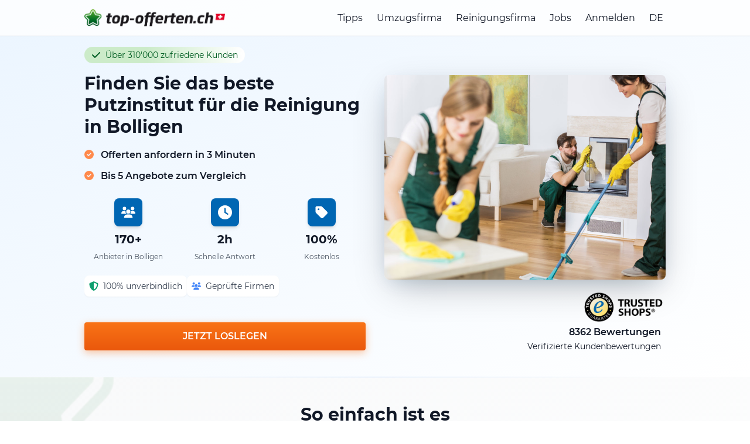

--- FILE ---
content_type: text/html; charset=utf-8
request_url: https://putzen-offerten.ch/be/bolligen
body_size: 20023
content:
<!DOCTYPE html>
<html lang="de-CH">
<head>
    <meta charset="utf-8">
    <meta name="description" content="Reinigen Bolligen: Gratis 5 Offerten von Reinigungsinstituten in Bolligen erhalten! ⭐ Sparen Sie ganz einfach bis zu 40% ⭐">
    <title>Reinigen Bolligen: Holen Sie sich bis 5 Offerten von regionalen Firmen</title>
    <script type="application/ld+json">{"@@context":"https://schema.org","@@type":"Organization","name":"Top Offerten","url":"https://top-offerten.ch","logo":"https://top-offerten.ch/widget/top-offerten.jpg","description":"Top Offerten ist eine führende Schweizer Vermittlungsplattform für Umzug, Reinigung und mehr.","sameAs":["https://www.facebook.com/topofferten","https://www.instagram.com/topofferten"],"contactPoint":{"@@type":"ContactPoint","contactType":"customer support","email":"info@top-offerten.ch","url":"https://top-offerten.ch/legal-info"}}</script>
            <script type="application/ld+json">{"@@context":"https://schema.org","@@type":"HowTo","name":"So vergleichen Sie Offerten auf top-offerten.ch","description":"In wenigen Schritten erhalten Sie passende Offerten von regionalen Anbietern für Umzug, Reinigung oder andere Dienstleistungen.","step":[{"@@type":"HowToStep","name":"Formular ausfüllen","text":"Wählen Sie Ihre gewünschte Dienstleistung (z.B. Umzug oder Reinigung) und geben Sie Ort, Grösse und weitere Angaben im Anfrageformular ein."},{"@@type":"HowToStep","name":"Anfrage absenden","text":"Ihre Angaben werden sicher an geprüfte Anbieter aus Ihrer Region übermittelt."},{"@@type":"HowToStep","name":"Offerten erhalten","text":"Innerhalb kurzer Zeit erhalten Sie mehrere kostenlose und unverbindliche Angebote direkt per E-Mail oder Telefon."},{"@@type":"HowToStep","name":"Offerten vergleichen & Firma wählen","text":"Vergleichen Sie Preise, Bewertungen und Leistungen und wählen Sie das für Sie passende Angebot aus. Wenn Ihnen kein Angebot zusagt, sind Sie zu nichts verpflichtet."}]}</script>
    
    
    
            <meta name="csrf-token" content="RBLcLKSfBn33NSeAqvoIdEu3DDDlSjrHObwiODhb">
    <meta charset="utf-8">
    <meta name="viewport" content="width=device-width">
    <link rel="icon" type="image/png" sizes="16x16" href="https://putzen-offerten.ch/build/assets/favicon-16x16-BVjWBkMC.png">
    <link rel="icon" type="image/png" sizes="32x32" href="https://putzen-offerten.ch/build/assets/favicon-32x32-B9nFsed2.png">
    <link rel="apple-touch-icon" sizes="180x180" href="https://putzen-offerten.ch/build/assets/apple-touch-icon-BNawQGIs.png">
    <link rel="canonical" href="https://putzen-offerten.ch/be/bolligen"/>
    
    <meta name="msapplication-TileColor" content="#ffffff">
    <meta name="theme-color" content="#ffffff">
    <meta name="robots" content="noindex, nofollow">
            <meta name="lastmod" content="2025-08-29T18:00:50+00:00">
                    <meta name="geo.region" content="CH-BE"/>
                            <meta name="geo.placename" content="Bolligen"/>
            <meta name="geo.position" content="46.9751;7.497"/>
            <meta name="ICBM" content="46.9751, 7.497"/>
                        <!-- Fonts -->
    <link rel="preconnect" href="https://fonts.googleapis.com">
    <link rel="preconnect" href="https://fonts.gstatic.com" crossorigin>
    <link rel="preload" as="style" href="https://putzen-offerten.ch/build/assets/newLayout-B2vNPDT7.css" /><link rel="stylesheet" href="https://putzen-offerten.ch/build/assets/newLayout-B2vNPDT7.css" data-navigate-track="reload" />    <!-- Google Tag Manager -->
        <script>(function(w,d,s,l,i){w[l]=w[l]||[];w[l].push({'gtm.start': new Date().getTime(),event:'gtm.js'});var f=d.getElementsByTagName(s)[0], j=d.createElement(s),dl=l!='dataLayer'?'&l='+l:'';
            j.async=true;j.src= 'https://www.googletagmanager.com/gtm.js?id='+i+dl+ '&gtm_auth=-pkmrOSUFxc1FndS89qYHg&gtm_preview=env-2&gtm_cookies_win=x';f.parentNode.insertBefore(j,f);
            })(window,document,'script','dataLayer','GTM-TSFBZKH');</script>
        <!-- End Google Tag Manager -->
        
    

    <!-- Begin eTrusted bootstrap tag -->
    <script src="https://integrations.etrusted.com/applications/widget.js/v2" defer async></script>
    <!-- End eTrusted bootstrap tag -->

</head>
<body class="antialiased min-vh-100 ">
<!-- Google Tag Manager (noscript) -->
        <noscript><iframe src="https://www.googletagmanager.com/ns.html?id=GTM-TSFBZKH&gtm_auth=-pkmrOSUFxc1FndS89qYHg&gtm_preview=env-2&gtm_cookies_win=x"
                          height="0" width="0" style="display:none;visibility:hidden"></iframe></noscript>
        <!-- End Google Tag Manager (noscript) -->
        
    


<div id="app" class="relative max-h-dvh overflow-scroll">

    <header id="header"
        class="fixed w-full top-0 bg-white lg:bg-opacity-80 transition-all duration-300 ease-in-out border-b border-gray-300"
        style="z-index: 1000;"
>
    <div class="container flex justify-between items-center mx-auto px-4 py-4">
        <!-- Logo -->
        <a class="w-2/3 sm:w-auto" href="/">
                            <img alt="de-CH.ch" class="w-64 sm:w-80 max-w-[75%]" src="https://putzen-offerten.ch/build/assets/top-offerten-DQt2m-z3.png">
                    </a>

        <!-- Menü (gemeinsame Struktur für Desktop und Mobile) -->
        <nav id="menu"
             class="hidden lg:flex flex-col lg:flex-row lg:space-x-6 lg:items-center absolute lg:static top-full left-0 w-full lg:w-auto bg-white lg:bg-transparent shadow-lg lg:shadow-none transition-all duration-300 ease-in-out">
                                        <a href="https://top-offerten.ch/tipps/umzugsvorbereitung/umzugsfirma-engagieren"
                   class="block text-base hover:text-gray-600 py-2 px-4 border-b border-gray-200 lg:border-none lg:py-0 lg:px-0"
                >Tipps</a>
            
            <!-- Dynamisches Menü für 'Umzug' -->
                                            <a href="https://top-offerten.ch/umzugsfirma"
                   class="block text-base hover:text-gray-600 py-2 px-4 border-b border-gray-200 lg:border-none lg:py-0 lg:px-0">Umzugsfirma</a>
                <a href="https://top-offerten.ch/wohnungsreinigung"
                   class="block text-base hover:text-gray-600 py-2 px-4 border-b border-gray-200 lg:border-none lg:py-0 lg:px-0">Reinigungsfirma</a>

            
            <a href="https://my.top-offerten.ch/jobs" class="block text-base hover:text-gray-600 py-2 px-4 border-b border-gray-200 lg:border-none lg:py-0 lg:px-0">Jobs</a>

            <!-- Benutzerkonto -->
                            <a href="https://my.top-offerten.ch/login" class="block text-base hover:text-gray-600 py-2 px-4 border-b border-gray-200 lg:border-none lg:py-0 lg:px-0">
                    Anmelden
                </a>
            
            <div class="relative group">
                <button class="w-full lg:w-auto cursor-pointer text-base sm:hover:text-gray-600 flex items-center py-2 px-4 border-b border-gray-200 lg:border-none lg:py-0 lg:px-0"
                        onclick="toggleDropdown('langMenu')">
                    DE
                    <i class="fas fa-caret-down ml-1"></i>
                </button>
                <div id="langMenu" class="hidden lg:group-hover:block lg:absolute left-0 bg-white shadow z-50">
                    <a href="https://top-offerten.ch" class="block py-2 px-4 sm:hover:text-gray-600">DE</a>
                    <a href="https://top-quotes.ch" class="block py-2 px-4 sm:hover:text-gray-600">EN</a>
                    <a href="https://top-offres.ch" class="block py-2 px-4 sm:hover:text-gray-600">FR</a>
                </div>
            </div>
        </nav>

        <!-- Burger-Button -->
        <button id="burgerMenuButton" class="block lg:hidden focus:outline-none">
            <svg class="h-6 w-6" fill="none" stroke="currentColor" viewBox="0 0 24 24" xmlns="http://www.w3.org/2000/svg">
                <path d="M4 6h16M4 12h16M4 18h16" stroke-linecap="round" stroke-linejoin="round" stroke-width="2"/>
            </svg>
        </button>
    </div>
    <!-- Sticky Section Title (Mobile Only) -->
    <sticky-section-title></sticky-section-title>
</header>

    <main-menu-new :locale="'de-CH'" :family-domains="[]"></main-menu-new>

    <section class="bg-gradient-to-br from-blue-50 to-white pb-6 lg:pb-10 pt-20">
    <div class="container mx-auto px-4">
        <div class="grid lg:grid-cols-2 gap-8" id="hero">
            
            <div>
                <div>
                    
                    <div class="inline-flex items-center textcolor-green px-3 py-1 rounded-full text-sm trust-badge-shimmer">
                        <font-awesome-icon :icon="['fas', 'check']" class="h-4 w-4 mr-2"></font-awesome-icon>
                        Über 310'000 zufriedene Kunden
                    </div>


                    
                    <h1 class="text-2xl lg:text-3xl text-gray-900 leading-tight font-bold mt-4">
                        Finden Sie das beste Putzinstitut für die Reinigung in Bolligen 
                    </h1>

                    
                    <div class="mt-4 text-lg lg:text-base font-semibold">
                        <font-awesome-icon :icon="['fas', 'check-circle']" class="mr-2 text-orange-400"></font-awesome-icon> Offerten anfordern in 3 Minuten
                    </div>
                    <div class="mt-2 text-lg lg:text-base font-semibold">
                        <font-awesome-icon :icon="['fas', 'check-circle']"
                                           class="mr-2 text-orange-400"></font-awesome-icon> Bis 5 Angebote zum Vergleich
                    </div>
                </div>


                
                <div class="grid grid-cols-3 gap-4 text-center mt-6">
                    <div class="space-y-2">
                        <a href="#map" class="">
                            <div class="bgcolor p-3 rounded-lg mx-auto w-12 h-12 flex items-center justify-center shadow-md transform transition-transform hover:scale-110">
                                <font-awesome-icon :icon="['fas', 'users']" class="h-6 w-6 text-white"></font-awesome-icon>
                            </div>
                        </a>
                        <div class="text-xl text-gray-900 font-bold">170+</div>
                        <div class="text-xs text-gray-600">
                                                            Anbieter in Bolligen
                                                    </div>
                    </div>

                    <div class="space-y-2">
                        <div class="bgcolor p-3 rounded-lg mx-auto w-12 h-12 flex items-center justify-center shadow-md">
                            <font-awesome-icon :icon="['fas', 'clock']" class="h-6 w-6 text-white"></font-awesome-icon>
                        </div>
                        <div class="text-xl text-gray-900 font-bold">2h</div>
                        <div class="text-xs text-gray-600">Schnelle Antwort</div>
                    </div>

                    <div class="space-y-2">
                        <div class="bgcolor p-3 rounded-lg mx-auto w-12 h-12 flex items-center justify-center shadow-md">
                            <font-awesome-icon :icon="['fas', 'tag']" class="h-6 w-6 text-white"></font-awesome-icon>
                        </div>
                        <div class="text-xl text-gray-900 font-bold">100%</div>
                        <div class="text-xs text-gray-600">Kostenlos</div>
                    </div>
                </div>

                
                <div class="flex flex-wrap gap-3 text-sm mt-6">
                    <div class="flex items-center space-x-2 bg-white p-2 rounded-lg shadow-sm">
                        <font-awesome-icon :icon="['fas', 'shield-alt']" class="h-4 w-4 text-green-500"></font-awesome-icon>
                        <span class="text-gray-700">100% unverbindlich</span>
                    </div>
                    <div class="flex items-center space-x-2 bg-white p-2 rounded-lg shadow-sm">
                        <font-awesome-icon :icon="['fas', 'users']" class="h-4 w-4 text-blue-500"></font-awesome-icon>
                        <span class="text-gray-700">Geprüfte Firmen</span>
                    </div>
                </div>

                
                <div class="mt-8">
                    <initial-start-button locale="de-CH" :forms="[3,1,20,21,22,33,34]" session-id="PIqKyrUlbXWp4yyoMI8PQcqRf2aGjFJpwIkv"
                                          :ab-test="0"></initial-start-button>
                </div>
            </div>

            
            <div>
                <div class="relative hidden lg:block mt-12">
                    
                                            <img src="https://putzen-offerten.ch/build/assets/reinigung-THNoM2oO.jpg"
                             alt="Wohnungsreinigung in Bolligen"
                             class="rounded-lg w-full h-[350px] object-cover hero-image-enhanced">
                                    </div>

                
                <div class="mt-4">
                    <div class="flex flex-col justify-end">
                        <div class="flex justify-end">
                            <div class="w-36">
                                <img src="https://putzen-offerten.ch/build/assets/trustedshops-DkQMri2N.png"
                                     alt="Trusted Shops">
                            </div>
                            <etrusted-widget data-etrusted-widget-id="wdg-3fa39f6d-4642-4b0c-8044-8c190308a971"></etrusted-widget>
                        </div>
                        <div class="text-base text-right px-2">
                            <span class="font-semibold">8362 Bewertungen</span><br>
                            <span class="text-sm">Verifizierte Kundenbewertungen</span>
                        </div>
                    </div>
                </div>
            </div>
        </div>
    </div>
</section>

    
    <div class="">
    <div class="container mx-auto px-4">
        <div class="h-px bg-gradient-to-r from-transparent via-blue-300 to-transparent"></div>
    </div>
</div>

    
    <section class="py-12 bg-gradient-to-br from-[#f8f9fa] to-white relative overflow-hidden" id="wie-es-funktioniert">
    
    <div class="absolute top-0 left-0 w-72 h-72 -translate-x-20 -translate-y-20 scale-x-[-1]">
        <img src="https://putzen-offerten.ch/build/assets/stern_trans-e553tOKk.png" alt="Stern" class="w-full h-full">
    </div>
    <div class="absolute bottom-0 right-0 w-96 h-96 translate-x-32 translate-y-32 rotate-90">
        <img src="https://putzen-offerten.ch/build/assets/stern_trans-e553tOKk.png" alt="Stern" class="w-full h-full">
    </div>

    <div class="container mx-auto px-4 relative z-10">
        <div class="text-center mb-8">
            <h2 class="text-2xl lg:text-3xl font-bold mb-4 text-gray-900">
                So einfach ist es
            </h2>
            <p class="text-xl text-gray-600 max-w-3xl mx-auto">
                In 3 einfachen Schritten bis zu 5 lokale Firmen vergleichen
            </p>
        </div>

        
        <div class="md:hidden mb-12">
                        <steps-carousel :steps='[{"title":"Offerten einholen","text":"Ohne Umst\u00e4nde und unangenehmem Recherchieren im Netz - Formular ausf\u00fcllen und abschicken! ","image":"https:\/\/putzen-offerten.ch\/build\/assets\/step-1-D-Jsn3_w.png"},{"title":"Offerten vergleichen","text":"Unsere Partnerunternehmen melden sich innert weniger Stunden bei Ihnen. Vergleichen Sie die Angebote. ","image":"https:\/\/putzen-offerten.ch\/build\/assets\/step-2-CF_mhzgM.png"},{"title":"Firma ausw\u00e4hlen","text":"Sobald Ihre Wohnungsreinigung ausgef\u00fchrt wurde, werden wir Sie fragen, ob Sie eine Bewertung zu Ihrem gew\u00e4hlten Unternehmen schreiben w\u00fcrden. ","image":"https:\/\/putzen-offerten.ch\/build\/assets\/step-3-BP0s_Ek_.png"}]'></steps-carousel>
        </div>

        
        <div class="hidden md:grid md:grid-cols-3 gap-8 mb-12 relative">
            
            <div class="text-center relative">
                
                <div class="hidden md:flex absolute top-16 left-[calc(50%+4rem)] right-[calc(-50%+4rem)] z-0 items-center justify-center">
                    <font-awesome-icon :icon="['fal', 'arrow-right']" class="h-8 w-8 textcolor"></font-awesome-icon>
                </div>

                <div class="relative z-10 mx-auto mb-4 w-24 h-24 md:w-32 md:h-32 flex items-center justify-center">
                    <img src="https://putzen-offerten.ch/build/assets/step-1-D-Jsn3_w.png"
                         alt="Offerten einholen"
                         class="w-full h-full object-contain transform transition-transform hover:scale-110">
                </div>
                <h3 class="text-lg font-bold mb-3 text-gray-900">1. Offerten einholen</h3>
                <p class="text-gray-600">Ohne Umstände und unangenehmem Recherchieren im Netz - Formular ausfüllen und abschicken! </p>
            </div>

            
            <div class="text-center relative">
                
                <div class="hidden md:flex absolute top-16 left-[calc(50%+4rem)] right-[calc(-50%+4rem)] z-0 items-center justify-center">
                    <font-awesome-icon :icon="['fal', 'arrow-right']" class="h-8 w-8 textcolor"></font-awesome-icon>
                </div>

                <div class="relative z-10 mx-auto mb-4 w-24 h-24 md:w-32 md:h-32 flex items-center justify-center">
                    <img src="https://putzen-offerten.ch/build/assets/step-2-CF_mhzgM.png"
                         alt="Offerten vergleichen"
                         class="w-full h-full object-contain transform transition-transform hover:scale-110">
                </div>
                <h3 class="text-lg font-bold mb-3 text-gray-900">2. Offerten vergleichen</h3>
                <p class="text-gray-600">Unsere Partnerunternehmen melden sich innert weniger Stunden bei Ihnen. Vergleichen Sie die Angebote. </p>
            </div>

            
            <div class="text-center relative">
                <div class="relative z-10 mx-auto mb-4 w-24 h-24 md:w-32 md:h-32 flex items-center justify-center">
                    <img src="https://putzen-offerten.ch/build/assets/step-3-BP0s_Ek_.png"
                         alt="Firma auswählen"
                         class="w-full h-full object-contain transform transition-transform hover:scale-110">
                </div>
                <h3 class="text-lg font-bold mb-3 text-gray-900">3. Firma auswählen</h3>
                <p class="text-gray-600">Sobald Ihre Wohnungsreinigung ausgeführt wurde, werden wir Sie fragen, ob Sie eine Bewertung zu Ihrem gewählten Unternehmen schreiben würden. </p>
            </div>
        </div>

        
        <div class="text-center">
            <landingpage-button
                button-class="bgcolor-orange text-white text-lg px-8 py-4 rounded-lg font-semibold inline-block transition-all duration-300"
                session-id="PIqKyrUlbXWp4yyoMI8PQcqRf2aGjFJpwIkv">
            </landingpage-button>
        </div>
    </div>
    <view-port-log element="soGehts" session-id="PIqKyrUlbXWp4yyoMI8PQcqRf2aGjFJpwIkv"></view-port-log>
</section>

<div class="">
    <div class="container mx-auto px-4">
        <div class="h-px bg-gradient-to-r from-transparent via-blue-300 to-transparent"></div>
    </div>
</div>


<section class="py-12 bg-white">
    <div class="container mx-auto px-4">
        <div class="text-center mb-8">
            <h2 class="text-2xl lg:text-3xl font-bold mb-4 text-gray-900">
                Warum top-offerten.ch?
            </h2>
            <p class="text-xl text-gray-600 max-w-3xl mx-auto">
                Die drei Hauptvorteile auf einen Blick
            </p>
        </div>

        
        <div class="md:hidden mb-12">
                        <benefits-carousel :benefits='[{"title":"\u00dcber 170 Anbieter in Bolligen","text":"\u00dcber 170 Anbieter bieten Ihre gesuchte Dienstleistung in Bolligen an.","icon":["fas","users"],"bgColor":"bg-[#e3f2fd]","iconColor":"textcolor"},{"title":"Zeit sparen","text":"Antwort innerhalb von 2 Stunden statt m\u00fchsamer Einzelsuche bei verschiedenen Anbietern.","icon":["fas","clock"],"bgColor":"bgcolor-green-light","iconColor":"textcolor-green"},{"title":"Bester Preis","text":"Durch den Vergleich verschiedener Anbieter sparen Sie bis zu 30%.","icon":["fal","piggy-bank"],"bgColor":"bg-orange-100","iconColor":"text-orange-500"}]'></benefits-carousel>
        </div>

        
        <div class="hidden md:grid md:grid-cols-3 gap-8 mb-12 max-w-5xl mx-auto">
            
            <div class="p-8 bg-white hover:shadow-2xl transition-all duration-300 border-2 bordercolor-light rounded-lg hover:border-[#0066cc] text-center group">
                <div class="bg-[#e3f2fd] p-4 rounded-2xl mx-auto w-20 h-20 flex items-center justify-center mb-6 group-hover:scale-110 transition-transform duration-300">
                    <font-awesome-icon :icon="['fas', 'users']" class="h-10 w-10 textcolor"></font-awesome-icon>
                </div>
                <h3 class="text-lg font-bold mb-3 text-gray-900">
                                            Über 170 Anbieter in Bolligen
                                    </h3>
                <p class="text-gray-600">
                                            Über 170 Anbieter bieten Ihre gesuchte Dienstleistung in Bolligen an.
                                    </p>
            </div>

            
            <div class="p-8 bg-white hover:shadow-2xl transition-all duration-300 border-2 bordercolor-light rounded-lg hover:border-[#0066cc] text-center group">
                <div class="bgcolor-green-light p-4 rounded-2xl mx-auto w-20 h-20 flex items-center justify-center mb-6 group-hover:scale-110 transition-transform duration-300">
                    <font-awesome-icon :icon="['fas', 'clock']" class="h-10 w-10 textcolor-green"></font-awesome-icon>
                </div>
                <h3 class="text-lg font-bold mb-3 text-gray-900">Zeit sparen</h3>
                <p class="text-gray-600">Antwort innerhalb von 2 Stunden statt mühsamer Einzelsuche bei verschiedenen Anbietern.</p>
            </div>

            
            <div class="p-8 bg-white hover:shadow-2xl transition-all duration-300 border-2 bordercolor-light rounded-lg hover:border-[#0066cc] text-center group">
                <div class="bg-orange-100 p-4 rounded-2xl mx-auto w-20 h-20 flex items-center justify-center mb-6 group-hover:scale-110 transition-transform duration-300">
                    <font-awesome-icon :icon="['fal', 'piggy-bank']" class="h-10 w-10 text-orange-500"></font-awesome-icon>
                </div>
                <h3 class="text-lg font-bold mb-3 text-gray-900">Bester Preis</h3>
                <p class="text-gray-600">Durch den Vergleich verschiedener Anbieter sparen Sie bis zu 30%.</p>
            </div>
        </div>

                    <div class="main-text text-center mb-8 max-w-3xl mx-auto">
                Füllen Sie das Formular in <span class="highlighted">3 Minuten</span> aus und vergleichen Sie bis zu <span class="highlighted">5 Offerten</span> von auserwählten Putzinstituten in Ihrer Region! 
            </div>
        
        
        <div class="bg-gradient-to-br from-[#f8f9fa] to-[#e3f2fd] rounded-2xl p-8 shadow-lg">
            <div class="grid md:grid-cols-4 gap-8 text-center">
                <div>
                    <div class="text-3xl textcolor font-bold mb-2">
                        <animated-counter :target-value="312846"></animated-counter>
                    </div>
                    <div class="text-gray-600">Zufriedene Kunden</div>
                </div>
                <div>
                    <div class="text-3xl textcolor font-bold mb-2">1053</div>
                    <div class="text-gray-600">
                            Anbieter schweizweit
                    </div>
                </div>
                <div>
                    <div class="text-3xl textcolor font-bold mb-2">4.72/5</div>
                    <div class="text-gray-600">Kundenbewertung</div>
                </div>
                <div>
                    <div class="text-3xl textcolor font-bold mb-2">17+</div>
                    <div class="text-gray-600">Jahre Erfahrung</div>
                </div>
            </div>
        </div>
    </div>
</section>

    
    <div class="">
    <div class="container mx-auto px-4">
        <div class="h-px bg-gradient-to-r from-transparent via-blue-300 to-transparent"></div>
    </div>
</div>

    
    
    
    <div class="">
    <div class="container mx-auto px-4">
        <div class="h-px bg-gradient-to-r from-transparent via-blue-300 to-transparent"></div>
    </div>
</div>

    
    <section class="py-12 bg-white" id="map">
    <div class="container mx-auto px-4">
        <div class="text-center mb-8">
            <h2 class="text-2xl lg:text-3xl font-bold text-gray-900 mb-4">
                Verfügbare Regionen
            </h2>
            <p class="text-xl text-gray-600">
                                    Über 170 geprüfte Anbieter in Bolligen und Umgebung – schweizweit über 1000
                            </p>
        </div>

        <div class="max-w-3xl mx-auto">
            
            <div class="p-6 border border-gray-200 overflow-hidden shadow-lg mb-8 bg-white rounded-lg">
                <swiss-map-interactive
                    domain-folder=""
                    :coverage="{&quot;AG&quot;:{&quot;local_companies&quot;:36,&quot;service_providers&quot;:210},&quot;AI&quot;:{&quot;local_companies&quot;:0,&quot;service_providers&quot;:117},&quot;AR&quot;:{&quot;local_companies&quot;:3,&quot;service_providers&quot;:145},&quot;BE&quot;:{&quot;local_companies&quot;:65,&quot;service_providers&quot;:171},&quot;BL&quot;:{&quot;local_companies&quot;:15,&quot;service_providers&quot;:171},&quot;BS&quot;:{&quot;local_companies&quot;:11,&quot;service_providers&quot;:159},&quot;FR&quot;:{&quot;local_companies&quot;:7,&quot;service_providers&quot;:125},&quot;GE&quot;:{&quot;local_companies&quot;:11,&quot;service_providers&quot;:48},&quot;GL&quot;:{&quot;local_companies&quot;:2,&quot;service_providers&quot;:136},&quot;GR&quot;:{&quot;local_companies&quot;:2,&quot;service_providers&quot;:57},&quot;JU&quot;:{&quot;local_companies&quot;:0,&quot;service_providers&quot;:137},&quot;LU&quot;:{&quot;local_companies&quot;:26,&quot;service_providers&quot;:181},&quot;NE&quot;:{&quot;local_companies&quot;:1,&quot;service_providers&quot;:115},&quot;NW&quot;:{&quot;local_companies&quot;:1,&quot;service_providers&quot;:150},&quot;OW&quot;:{&quot;local_companies&quot;:0,&quot;service_providers&quot;:148},&quot;SG&quot;:{&quot;local_companies&quot;:41,&quot;service_providers&quot;:130},&quot;SH&quot;:{&quot;local_companies&quot;:3,&quot;service_providers&quot;:173},&quot;SO&quot;:{&quot;local_companies&quot;:20,&quot;service_providers&quot;:185},&quot;SZ&quot;:{&quot;local_companies&quot;:9,&quot;service_providers&quot;:151},&quot;TG&quot;:{&quot;local_companies&quot;:21,&quot;service_providers&quot;:193},&quot;TI&quot;:{&quot;local_companies&quot;:0,&quot;service_providers&quot;:32},&quot;UR&quot;:{&quot;local_companies&quot;:0,&quot;service_providers&quot;:112},&quot;VD&quot;:{&quot;local_companies&quot;:10,&quot;service_providers&quot;:63},&quot;VS&quot;:{&quot;local_companies&quot;:4,&quot;service_providers&quot;:44},&quot;ZG&quot;:{&quot;local_companies&quot;:9,&quot;service_providers&quot;:216},&quot;ZH&quot;:{&quot;local_companies&quot;:116,&quot;service_providers&quot;:276}}">
                </swiss-map-interactive>
            </div>

            
            <div class="p-8 border border-gray-200 shadow-lg bg-white rounded-lg">
                <h3 class="text-xl font-bold text-gray-900 mb-6 text-center">
                    Beliebte Städte und Regionen
                </h3>

                
                <div class="grid md:grid-cols-2 lg:grid-cols-3 gap-4">
                                            <a href="//zh/zuerich" class="flex items-center justify-between gap-3 p-4 bg-gray-50 rounded-lg hover:bg-gray-100 transition-colors border border-gray-200 min-w-0">
                            <div class="flex items-center gap-2 min-w-0 flex-1">
                                <font-awesome-icon :icon="['fas', 'map-marker-alt']" class="h-5 w-5 textcolor flex-shrink-0"></font-awesome-icon>
                                <span class="text-gray-900 font-semibold text-sm truncate">Zürich</span>
                            </div>
                            <div class="flex items-center gap-1 flex-shrink-0">
                                <font-awesome-icon :icon="['fas', 'check']" class="h-4 w-4 textcolor-green"></font-awesome-icon>
                                <span class="text-sm text-gray-600 font-medium">276</span>
                            </div>
                        </a>
                                            <a href="//zg/zug" class="flex items-center justify-between gap-3 p-4 bg-gray-50 rounded-lg hover:bg-gray-100 transition-colors border border-gray-200 min-w-0">
                            <div class="flex items-center gap-2 min-w-0 flex-1">
                                <font-awesome-icon :icon="['fas', 'map-marker-alt']" class="h-5 w-5 textcolor flex-shrink-0"></font-awesome-icon>
                                <span class="text-gray-900 font-semibold text-sm truncate">Zug</span>
                            </div>
                            <div class="flex items-center gap-1 flex-shrink-0">
                                <font-awesome-icon :icon="['fas', 'check']" class="h-4 w-4 textcolor-green"></font-awesome-icon>
                                <span class="text-sm text-gray-600 font-medium">216</span>
                            </div>
                        </a>
                                            <a href="//ag/aarau" class="flex items-center justify-between gap-3 p-4 bg-gray-50 rounded-lg hover:bg-gray-100 transition-colors border border-gray-200 min-w-0">
                            <div class="flex items-center gap-2 min-w-0 flex-1">
                                <font-awesome-icon :icon="['fas', 'map-marker-alt']" class="h-5 w-5 textcolor flex-shrink-0"></font-awesome-icon>
                                <span class="text-gray-900 font-semibold text-sm truncate">Aarau</span>
                            </div>
                            <div class="flex items-center gap-1 flex-shrink-0">
                                <font-awesome-icon :icon="['fas', 'check']" class="h-4 w-4 textcolor-green"></font-awesome-icon>
                                <span class="text-sm text-gray-600 font-medium">210</span>
                            </div>
                        </a>
                                            <a href="//tg/frauenfeld" class="flex items-center justify-between gap-3 p-4 bg-gray-50 rounded-lg hover:bg-gray-100 transition-colors border border-gray-200 min-w-0">
                            <div class="flex items-center gap-2 min-w-0 flex-1">
                                <font-awesome-icon :icon="['fas', 'map-marker-alt']" class="h-5 w-5 textcolor flex-shrink-0"></font-awesome-icon>
                                <span class="text-gray-900 font-semibold text-sm truncate">Frauenfeld</span>
                            </div>
                            <div class="flex items-center gap-1 flex-shrink-0">
                                <font-awesome-icon :icon="['fas', 'check']" class="h-4 w-4 textcolor-green"></font-awesome-icon>
                                <span class="text-sm text-gray-600 font-medium">193</span>
                            </div>
                        </a>
                                            <a href="//so/solothurn" class="flex items-center justify-between gap-3 p-4 bg-gray-50 rounded-lg hover:bg-gray-100 transition-colors border border-gray-200 min-w-0">
                            <div class="flex items-center gap-2 min-w-0 flex-1">
                                <font-awesome-icon :icon="['fas', 'map-marker-alt']" class="h-5 w-5 textcolor flex-shrink-0"></font-awesome-icon>
                                <span class="text-gray-900 font-semibold text-sm truncate">Solothurn</span>
                            </div>
                            <div class="flex items-center gap-1 flex-shrink-0">
                                <font-awesome-icon :icon="['fas', 'check']" class="h-4 w-4 textcolor-green"></font-awesome-icon>
                                <span class="text-sm text-gray-600 font-medium">185</span>
                            </div>
                        </a>
                                            <a href="//lu/luzern" class="flex items-center justify-between gap-3 p-4 bg-gray-50 rounded-lg hover:bg-gray-100 transition-colors border border-gray-200 min-w-0">
                            <div class="flex items-center gap-2 min-w-0 flex-1">
                                <font-awesome-icon :icon="['fas', 'map-marker-alt']" class="h-5 w-5 textcolor flex-shrink-0"></font-awesome-icon>
                                <span class="text-gray-900 font-semibold text-sm truncate">Luzern</span>
                            </div>
                            <div class="flex items-center gap-1 flex-shrink-0">
                                <font-awesome-icon :icon="['fas', 'check']" class="h-4 w-4 textcolor-green"></font-awesome-icon>
                                <span class="text-sm text-gray-600 font-medium">181</span>
                            </div>
                        </a>
                                            <a href="//sh/schaffhausen" class="flex items-center justify-between gap-3 p-4 bg-gray-50 rounded-lg hover:bg-gray-100 transition-colors border border-gray-200 min-w-0">
                            <div class="flex items-center gap-2 min-w-0 flex-1">
                                <font-awesome-icon :icon="['fas', 'map-marker-alt']" class="h-5 w-5 textcolor flex-shrink-0"></font-awesome-icon>
                                <span class="text-gray-900 font-semibold text-sm truncate">Schaffhausen</span>
                            </div>
                            <div class="flex items-center gap-1 flex-shrink-0">
                                <font-awesome-icon :icon="['fas', 'check']" class="h-4 w-4 textcolor-green"></font-awesome-icon>
                                <span class="text-sm text-gray-600 font-medium">173</span>
                            </div>
                        </a>
                                            <a href="//be/bern" class="flex items-center justify-between gap-3 p-4 bg-gray-50 rounded-lg hover:bg-gray-100 transition-colors border border-gray-200 min-w-0">
                            <div class="flex items-center gap-2 min-w-0 flex-1">
                                <font-awesome-icon :icon="['fas', 'map-marker-alt']" class="h-5 w-5 textcolor flex-shrink-0"></font-awesome-icon>
                                <span class="text-gray-900 font-semibold text-sm truncate">Bern</span>
                            </div>
                            <div class="flex items-center gap-1 flex-shrink-0">
                                <font-awesome-icon :icon="['fas', 'check']" class="h-4 w-4 textcolor-green"></font-awesome-icon>
                                <span class="text-sm text-gray-600 font-medium">171</span>
                            </div>
                        </a>
                                    </div>

                <div class="mt-6 text-center">
                    <p class="text-gray-600 text-sm">
                        Servicegebiet umfasst alle Kantone und über 2000 Gemeinden in der Schweiz
                    </p>
                </div>
            </div>
        </div>
    </div>
</section>

    
    <section class="py-8 bgcolor">
    <div class="container mx-auto px-4">
        <div class="max-w-4xl mx-auto text-center">
            <h3 class="text-2xl lg:text-3xl font-bold text-white mb-4">
                Vergleichen Sie jetzt Preise und sparen Sie bis zu 30%
            </h3>
            <p class="text-lg text-white/90 mb-6">
                Kostenlose Offerten von über 170 geprüften Anbietern in Bolligen und Umgebung
            </p>
            <landingpage-button
                button-class="bgcolor-orange text-white text-lg px-8 py-4 rounded-lg font-semibold inline-flex items-center transition-all duration-300 group"
                session-id="PIqKyrUlbXWp4yyoMI8PQcqRf2aGjFJpwIkv">
                <template v-slot:icon>
                    <font-awesome-icon :icon="['fal', 'arrow-right']" class="ml-2 h-5 w-5 group-hover:translate-x-1 transition-transform"></font-awesome-icon>
                </template>
            </landingpage-button>
        </div>
    </div>
</section>

    
    <div class="">
    <div class="container mx-auto px-4">
        <div class="h-px bg-gradient-to-r from-transparent via-blue-300 to-transparent"></div>
    </div>
</div>

        <section class="py-12 bg-gradient-to-br from-[#f8f9fa] to-white relative overflow-hidden">
    <div class="container mx-auto px-4">
        <div class="max-w-6xl mx-auto">
            
            <div class="text-center mb-8">
                <h2 class="text-2xl lg:text-3xl font-bold text-gray-900 mb-4">
                                            Top Anbieter in Bolligen
                                    </h2>
                <p class="text-lg text-gray-600">
                    Entdecken Sie die besten geprüften Anbieter in Ihrer Nähe
                </p>
            </div>

            <div class="grid lg:grid-cols-2 gap-8">
                
                <div>
                    
                                            
                        <a href="https://top-offerten.ch/companies/5ef0ac75c3490/fachreinigung"
                           target="_blank"
                           class="block bg-white rounded-lg shadow-md p-4 mb-3 transition-all duration-200 hover:shadow-xl hover:scale-[1.02] ring-2 ring-yellow-400">
                            <div class="flex items-center justify-between">
                                <div class="flex-1">
                                    <div class="flex items-center">
                                        
                                                                                    <div class="w-12 h-12 bgcolor rounded flex items-center justify-center mr-3">
                                                <span class="text-white font-bold">1</span>
                                            </div>
                                        
                                        
                                        <div>
                                            <div class="font-semibold text-sm text-gray-900">
                                                Fachreinigung
                                            </div>
                                            <div class="text-xs text-gray-600">
                                                Akazienweg 3
                                            </div>
                                            <div class="text-xs text-gray-500">
                                                3072 Ostermundigen
                                            </div>
                                        </div>
                                    </div>
                                </div>

                                
                                                                    <div class="flex items-center ml-4">
                                        <rating :review="4.8"
                                                class="w-20"></rating>
                                        <span class="text-xs text-gray-500 ml-2">
                                            (40)
                                        </span>
                                    </div>
                                                            </div>
                        </a>
                                            
                        <a href="https://top-offerten.ch/companies/5b0997d6350e9/ismani-cleanfacility-services"
                           target="_blank"
                           class="block bg-white rounded-lg shadow-md p-4 mb-3 transition-all duration-200 hover:shadow-xl hover:scale-[1.02] ">
                            <div class="flex items-center justify-between">
                                <div class="flex-1">
                                    <div class="flex items-center">
                                        
                                                                                    <img src="https://backend.top-offerten.ch/storage/media/5/IMG_3871.jpeg"
                                                 class="w-12 h-12 object-contain mr-3 rounded"
                                                 alt="Logo Ismani Clean&amp;Facility Services">
                                        
                                        
                                        <div>
                                            <div class="font-semibold text-sm text-gray-900">
                                                Ismani Clean&amp;Facility Services
                                            </div>
                                            <div class="text-xs text-gray-600">
                                                Mühledorfstrasse 20
                                            </div>
                                            <div class="text-xs text-gray-500">
                                                3018 Bern
                                            </div>
                                        </div>
                                    </div>
                                </div>

                                
                                                                    <div class="flex items-center ml-4">
                                        <rating :review="4.71"
                                                class="w-20"></rating>
                                        <span class="text-xs text-gray-500 ml-2">
                                            (87)
                                        </span>
                                    </div>
                                                            </div>
                        </a>
                                            
                        <a href="https://top-offerten.ch/companies/66327f743d7da/memareinigungen"
                           target="_blank"
                           class="block bg-white rounded-lg shadow-md p-4 mb-3 transition-all duration-200 hover:shadow-xl hover:scale-[1.02] ">
                            <div class="flex items-center justify-between">
                                <div class="flex-1">
                                    <div class="flex items-center">
                                        
                                                                                    <div class="w-12 h-12 bgcolor rounded flex items-center justify-center mr-3">
                                                <span class="text-white font-bold">3</span>
                                            </div>
                                        
                                        
                                        <div>
                                            <div class="font-semibold text-sm text-gray-900">
                                                Memareinigungen
                                            </div>
                                            <div class="text-xs text-gray-600">
                                                Blümlisalpstrasse 22
                                            </div>
                                            <div class="text-xs text-gray-500">
                                                3076 Worb
                                            </div>
                                        </div>
                                    </div>
                                </div>

                                
                                                                    <div class="flex items-center ml-4">
                                        <rating :review="5"
                                                class="w-20"></rating>
                                        <span class="text-xs text-gray-500 ml-2">
                                            (6)
                                        </span>
                                    </div>
                                                            </div>
                        </a>
                                            
                        <a href="https://top-offerten.ch/companies/67ae0ab3cbf82/cash-umzuge-reinigungen-inh-samen-mahmood"
                           target="_blank"
                           class="block bg-white rounded-lg shadow-md p-4 mb-3 transition-all duration-200 hover:shadow-xl hover:scale-[1.02] ">
                            <div class="flex items-center justify-between">
                                <div class="flex-1">
                                    <div class="flex items-center">
                                        
                                                                                    <div class="w-12 h-12 bgcolor rounded flex items-center justify-center mr-3">
                                                <span class="text-white font-bold">4</span>
                                            </div>
                                        
                                        
                                        <div>
                                            <div class="font-semibold text-sm text-gray-900">
                                                Cash Umzüge &amp; Reinigungen Inh. Samen Mahmood
                                            </div>
                                            <div class="text-xs text-gray-600">
                                                Bleichestrasse 85
                                            </div>
                                            <div class="text-xs text-gray-500">
                                                3066 Stettlen
                                            </div>
                                        </div>
                                    </div>
                                </div>

                                
                                                                    <div class="flex items-center ml-4">
                                        <rating :review="4.9"
                                                class="w-20"></rating>
                                        <span class="text-xs text-gray-500 ml-2">
                                            (7)
                                        </span>
                                    </div>
                                                            </div>
                        </a>
                                            
                        <a href="https://top-offerten.ch/companies/5c6a65949ba75/regiomex"
                           target="_blank"
                           class="block bg-white rounded-lg shadow-md p-4 mb-3 transition-all duration-200 hover:shadow-xl hover:scale-[1.02] ">
                            <div class="flex items-center justify-between">
                                <div class="flex-1">
                                    <div class="flex items-center">
                                        
                                                                                    <div class="w-12 h-12 bgcolor rounded flex items-center justify-center mr-3">
                                                <span class="text-white font-bold">5</span>
                                            </div>
                                        
                                        
                                        <div>
                                            <div class="font-semibold text-sm text-gray-900">
                                                Regiomex
                                            </div>
                                            <div class="text-xs text-gray-600">
                                                Schöneggweg 10
                                            </div>
                                            <div class="text-xs text-gray-500">
                                                3053 Münchenbuchsee
                                            </div>
                                        </div>
                                    </div>
                                </div>

                                
                                                                    <div class="flex items-center ml-4">
                                        <rating :review="4.66"
                                                class="w-20"></rating>
                                        <span class="text-xs text-gray-500 ml-2">
                                            (147)
                                        </span>
                                    </div>
                                                            </div>
                        </a>
                                            
                        <a href="https://top-offerten.ch/companies/655ce05c65673/ms-reina-gmbh"
                           target="_blank"
                           class="block bg-white rounded-lg shadow-md p-4 mb-3 transition-all duration-200 hover:shadow-xl hover:scale-[1.02] ">
                            <div class="flex items-center justify-between">
                                <div class="flex-1">
                                    <div class="flex items-center">
                                        
                                                                                    <div class="w-12 h-12 bgcolor rounded flex items-center justify-center mr-3">
                                                <span class="text-white font-bold">6</span>
                                            </div>
                                        
                                        
                                        <div>
                                            <div class="font-semibold text-sm text-gray-900">
                                                MS Reina GmbH
                                            </div>
                                            <div class="text-xs text-gray-600">
                                                Flurweg 3
                                            </div>
                                            <div class="text-xs text-gray-500">
                                                3066 Stettlen
                                            </div>
                                        </div>
                                    </div>
                                </div>

                                
                                                                    <div class="flex items-center ml-4">
                                        <rating :review="4.78"
                                                class="w-20"></rating>
                                        <span class="text-xs text-gray-500 ml-2">
                                            (10)
                                        </span>
                                    </div>
                                                            </div>
                        </a>
                                            
                        <a href="https://top-offerten.ch/companies/680a0a10a904a/movix-umzuge-vllasalija"
                           target="_blank"
                           class="block bg-white rounded-lg shadow-md p-4 mb-3 transition-all duration-200 hover:shadow-xl hover:scale-[1.02] ">
                            <div class="flex items-center justify-between">
                                <div class="flex-1">
                                    <div class="flex items-center">
                                        
                                                                                    <div class="w-12 h-12 bgcolor rounded flex items-center justify-center mr-3">
                                                <span class="text-white font-bold">7</span>
                                            </div>
                                        
                                        
                                        <div>
                                            <div class="font-semibold text-sm text-gray-900">
                                                Movix Umzüge Vllasalija
                                            </div>
                                            <div class="text-xs text-gray-600">
                                                Polygonstrasse 53
                                            </div>
                                            <div class="text-xs text-gray-500">
                                                3014 Bern
                                            </div>
                                        </div>
                                    </div>
                                </div>

                                
                                                                    <div class="flex items-center ml-4">
                                        <rating :review="4.9"
                                                class="w-20"></rating>
                                        <span class="text-xs text-gray-500 ml-2">
                                            (5)
                                        </span>
                                    </div>
                                                            </div>
                        </a>
                                            
                        <a href="https://top-offerten.ch/companies/5facff8a9800b/nsumzuge-und-reinigungen"
                           target="_blank"
                           class="block bg-white rounded-lg shadow-md p-4 mb-3 transition-all duration-200 hover:shadow-xl hover:scale-[1.02] ">
                            <div class="flex items-center justify-between">
                                <div class="flex-1">
                                    <div class="flex items-center">
                                        
                                                                                    <div class="w-12 h-12 bgcolor rounded flex items-center justify-center mr-3">
                                                <span class="text-white font-bold">8</span>
                                            </div>
                                        
                                        
                                        <div>
                                            <div class="font-semibold text-sm text-gray-900">
                                                Ns.Umzüge und Reinigungen
                                            </div>
                                            <div class="text-xs text-gray-600">
                                                RINGSTRASSE 25
                                            </div>
                                            <div class="text-xs text-gray-500">
                                                3052 Zollikofen
                                            </div>
                                        </div>
                                    </div>
                                </div>

                                
                                                                    <div class="flex items-center ml-4">
                                        <rating :review="4.65"
                                                class="w-20"></rating>
                                        <span class="text-xs text-gray-500 ml-2">
                                            (30)
                                        </span>
                                    </div>
                                                            </div>
                        </a>
                                            
                        <a href="https://top-offerten.ch/companies/5d35219c24d19/nureski-reinigungen"
                           target="_blank"
                           class="block bg-white rounded-lg shadow-md p-4 mb-3 transition-all duration-200 hover:shadow-xl hover:scale-[1.02] ">
                            <div class="flex items-center justify-between">
                                <div class="flex-1">
                                    <div class="flex items-center">
                                        
                                                                                    <div class="w-12 h-12 bgcolor rounded flex items-center justify-center mr-3">
                                                <span class="text-white font-bold">9</span>
                                            </div>
                                        
                                        
                                        <div>
                                            <div class="font-semibold text-sm text-gray-900">
                                                Nureski Reinigungen
                                            </div>
                                            <div class="text-xs text-gray-600">
                                                Fellerstrasse 50
                                            </div>
                                            <div class="text-xs text-gray-500">
                                                3027 Bern
                                            </div>
                                        </div>
                                    </div>
                                </div>

                                
                                                                    <div class="flex items-center ml-4">
                                        <rating :review="4.68"
                                                class="w-20"></rating>
                                        <span class="text-xs text-gray-500 ml-2">
                                            (10)
                                        </span>
                                    </div>
                                                            </div>
                        </a>
                                            
                        <a href="https://top-offerten.ch/companies/661cd06ae82cc/wisho-transprt"
                           target="_blank"
                           class="block bg-white rounded-lg shadow-md p-4 mb-3 transition-all duration-200 hover:shadow-xl hover:scale-[1.02] ">
                            <div class="flex items-center justify-between">
                                <div class="flex-1">
                                    <div class="flex items-center">
                                        
                                                                                    <div class="w-12 h-12 bgcolor rounded flex items-center justify-center mr-3">
                                                <span class="text-white font-bold">10</span>
                                            </div>
                                        
                                        
                                        <div>
                                            <div class="font-semibold text-sm text-gray-900">
                                                Wisho Transport
                                            </div>
                                            <div class="text-xs text-gray-600">
                                                40 Pestalozzistrasse
                                            </div>
                                            <div class="text-xs text-gray-500">
                                                3007 Bern
                                            </div>
                                        </div>
                                    </div>
                                </div>

                                
                                                                    <div class="flex items-center ml-4">
                                        <rating :review="5"
                                                class="w-20"></rating>
                                        <span class="text-xs text-gray-500 ml-2">
                                            (2)
                                        </span>
                                    </div>
                                                            </div>
                        </a>
                                    </div>

                
                <div>
                    <div class="bg-white rounded-lg shadow-lg overflow-hidden" style="height: 600px;">
                        <div id="companies-map" class="w-full h-full"></div>
                    </div>
                </div>
            </div>
        </div>
    </div>
</section>


<link rel="stylesheet" href="https://unpkg.com/leaflet@1.9.4/dist/leaflet.css"/>
<script src="https://unpkg.com/leaflet@1.9.4/dist/leaflet.js"></script>

<script>
    document.addEventListener('DOMContentLoaded', function () {
                const companies = [{"id":2948,"uuid":null,"name":"Sevil Fachreinigungen","label":"Fachreinigung","email":"info@fachreinigung.ch","phone":"0765030918","uid":null,"customer_languages":null,"review_avg":4.8,"cards_count":null,"company_reviews_count":null,"locations_count":null,"websites_count":null,"partner_status":null,"last3reviews":null,"closest_location":{"id":1129,"company_id":2948,"website_id":1157,"postcode_id":19613,"address":"Akazienweg 3","postcode":"3072","city":"Ostermundigen","email":"info@fachreinigung.ch","phone":"0765030918","headquarter":1,"radius":45,"borders":1,"verified_at":"2020-06-22T13:04:53.000000Z","country":"CH","state_code":"BE","zip":[30,40,17,32,31],"deleted_at":null,"created_at":"2020-06-22T13:04:53.000000Z","updated_at":"2025-09-09T17:21:54.000000Z","longitude":"7.50007390","latitude":"46.95545440"},"websites":[{"id":1157,"company_id":2948,"name":"fachreinigung.ch","url":"http:\/\/fachreinigung.ch\/","fixprices":0,"calculator":0,"pictures":0,"estimated_price":0,"b2c":1,"b2b":1,"loc_c2b":0,"loc_b2c":1,"shipping":0,"online":0,"quotes":1,"invalid_at":null,"valid_at":"2020-06-22T13:04:53.000000Z","created_at":"2020-06-22T13:04:53.000000Z"}],"locations":[{"id":1129,"company_id":2948,"website_id":1157,"postcode_id":19613,"address":"Akazienweg 3","postcode":"3072","city":"Ostermundigen","email":"info@fachreinigung.ch","phone":"0765030918","headquarter":1,"country":"CH","state_code":"BE","zip":[30,40,17,32,31],"latitude":"46.95545440","longitude":"7.50007390","created_at":"2020-06-22T13:04:53.000000Z"}],"company_profile":{"id":54,"company_id":2948,"company_uuid":"5ef0ac75c3490","uri":"\/companies\/5ef0ac75c3490\/fachreinigung","text":null,"link_partner_at":null,"schema_company_type":null,"review_count":40,"review_avg":"4.80","logo":"https:\/\/backend.top-offerten.ch\/storage\/media\/52\/IMG_0955.jpeg"}},{"id":1930,"uuid":null,"name":"Ismani Clean\u0026Facility Services","label":"Ismani Clean\u0026Facility Services","email":"info@ismani-clean.ch","phone":"0041763086319","uid":null,"customer_languages":null,"review_avg":4.71,"cards_count":null,"company_reviews_count":null,"locations_count":null,"websites_count":null,"partner_status":null,"last3reviews":null,"closest_location":{"id":810,"company_id":1930,"website_id":844,"postcode_id":19578,"address":"M\u00fchledorfstrasse 20","postcode":"3018","city":"Bern","email":"ismani.clean@gmail.com","phone":"0763086319","headquarter":1,"radius":null,"borders":1,"verified_at":"2018-05-26T17:22:30.000000Z","country":"CH","state_code":"BE","zip":null,"deleted_at":null,"created_at":"2018-05-26T17:22:30.000000Z","updated_at":"2025-09-09T14:32:27.000000Z","longitude":"7.38980270","latitude":"46.94573280"},"websites":[{"id":844,"company_id":1930,"name":"ismani-clean.ch","url":"https:\/\/ismani-clean.ch\/","fixprices":0,"calculator":0,"pictures":0,"estimated_price":0,"b2c":1,"b2b":1,"loc_c2b":0,"loc_b2c":1,"shipping":0,"online":0,"quotes":1,"invalid_at":null,"valid_at":"2018-05-26T17:22:30.000000Z","created_at":"2018-05-26T17:22:30.000000Z"}],"locations":[{"id":810,"company_id":1930,"website_id":844,"postcode_id":19578,"address":"M\u00fchledorfstrasse 20","postcode":"3018","city":"Bern","email":"ismani.clean@gmail.com","phone":"0763086319","headquarter":1,"country":"CH","state_code":"BE","zip":null,"latitude":"46.94573280","longitude":"7.38980270","created_at":"2018-05-26T17:22:30.000000Z"}],"company_profile":{"id":11,"company_id":1930,"company_uuid":"5b0997d6350e9","uri":"\/companies\/5b0997d6350e9\/ismani-cleanfacility-services","text":null,"link_partner_at":"2025-11-21 02:10:07","schema_company_type":null,"review_count":87,"review_avg":"4.71","logo":"https:\/\/backend.top-offerten.ch\/storage\/media\/5\/IMG_3871.jpeg"}},{"id":4932,"uuid":null,"name":"Memareinigungen","label":null,"email":"memareinigungen@gmx.ch","phone":"076 427 18 87","uid":null,"customer_languages":null,"review_avg":5,"cards_count":null,"company_reviews_count":null,"locations_count":null,"websites_count":null,"partner_status":null,"last3reviews":null,"closest_location":{"id":2361,"company_id":4932,"website_id":2351,"postcode_id":19618,"address":"Bl\u00fcmlisalpstrasse 22","postcode":"3076","city":"Worb","email":"memareinigungen@gmx.ch","phone":"076 427 18 87","headquarter":1,"radius":50,"borders":1,"verified_at":"2024-05-01T17:44:20.000000Z","country":"CH","state_code":"BE","zip":null,"deleted_at":null,"created_at":"2024-05-01T17:44:20.000000Z","updated_at":"2025-09-10T11:31:55.000000Z","longitude":"7.57689680","latitude":"46.92520630"},"websites":[{"id":2351,"company_id":4932,"name":"","url":"www.memareinigungen.ch","fixprices":0,"calculator":0,"pictures":0,"estimated_price":0,"b2c":1,"b2b":1,"loc_c2b":0,"loc_b2c":1,"shipping":0,"online":0,"quotes":1,"invalid_at":null,"valid_at":"2024-05-01T17:50:02.000000Z","created_at":"2024-05-01T17:44:20.000000Z"}],"locations":[{"id":2361,"company_id":4932,"website_id":2351,"postcode_id":19618,"address":"Bl\u00fcmlisalpstrasse 22","postcode":"3076","city":"Worb","email":"memareinigungen@gmx.ch","phone":"076 427 18 87","headquarter":1,"country":"CH","state_code":"BE","zip":null,"latitude":"46.92520630","longitude":"7.57689680","created_at":"2024-05-01T17:44:20.000000Z"}],"company_profile":{"id":204,"company_id":4932,"company_uuid":"66327f743d7da","uri":"\/companies\/66327f743d7da\/memareinigungen","text":null,"link_partner_at":null,"schema_company_type":null,"review_count":6,"review_avg":"5.00","logo":"https:\/\/backend.top-offerten.ch\/storage\/media\/128\/Mema-1.jpg"}},{"id":5412,"uuid":null,"name":"Cash Umz\u00fcge \u0026 Reinigungen Inh. Samen Mahmood","label":null,"email":"info@cash-umzug-reinigung.ch","phone":"0782687811","uid":null,"customer_languages":null,"review_avg":4.9,"cards_count":null,"company_reviews_count":null,"locations_count":null,"websites_count":null,"partner_status":null,"last3reviews":null,"closest_location":{"id":2841,"company_id":5412,"website_id":2831,"postcode_id":19609,"address":"Bleichestrasse 85","postcode":"3066","city":"Stettlen","email":"info@cash-umzug-reinigung.ch","phone":"0782687811","headquarter":1,"radius":60,"borders":1,"verified_at":"2025-02-13T15:07:31.000000Z","country":"CH","state_code":"BE","zip":[25,30,33,34,35,36,17,15,16,20,40,45,46,49,48,47,44,43,42,41,60,61,62,63,50,51,52,53,80,81,82,83],"deleted_at":null,"created_at":"2025-02-13T15:07:31.000000Z","updated_at":"2025-09-10T12:21:35.000000Z","longitude":"7.51702930","latitude":"46.95903430"},"websites":[{"id":2831,"company_id":5412,"name":"cash-umzug-reinigung.ch","url":"https:\/\/cash-umzug-reinigung.ch\/","fixprices":0,"calculator":0,"pictures":0,"estimated_price":0,"b2c":1,"b2b":1,"loc_c2b":0,"loc_b2c":1,"shipping":0,"online":0,"quotes":1,"invalid_at":null,"valid_at":"2025-02-13T15:10:03.000000Z","created_at":"2025-02-13T15:07:31.000000Z"}],"locations":[{"id":2841,"company_id":5412,"website_id":2831,"postcode_id":19609,"address":"Bleichestrasse 85","postcode":"3066","city":"Stettlen","email":"info@cash-umzug-reinigung.ch","phone":"0782687811","headquarter":1,"country":"CH","state_code":"BE","zip":[25,30,33,34,35,36,17,15,16,20,40,45,46,49,48,47,44,43,42,41,60,61,62,63,50,51,52,53,80,81,82,83],"latitude":"46.95903430","longitude":"7.51702930","created_at":"2025-02-13T15:07:31.000000Z"}],"company_profile":{"id":816,"company_id":5412,"company_uuid":"67ae0ab3cbf82","uri":"\/companies\/67ae0ab3cbf82\/cash-umzuge-reinigungen-inh-samen-mahmood","text":null,"link_partner_at":null,"schema_company_type":null,"review_count":7,"review_avg":"4.90","logo":"https:\/\/backend.top-offerten.ch\/storage\/media\/654\/IMG-20250217-WA0001.jpg"}},{"id":2312,"uuid":null,"name":"Regio Mex Umzug Inh. Ibrahim Omar Dulshad","label":"Regiomex","email":"info@regiomex.ch","phone":"031 530 08 54","uid":null,"customer_languages":null,"review_avg":4.66,"cards_count":null,"company_reviews_count":null,"locations_count":null,"websites_count":null,"partner_status":null,"last3reviews":null,"closest_location":{"id":904,"company_id":2312,"website_id":937,"postcode_id":19604,"address":"Sch\u00f6neggweg 10","postcode":"3053","city":"M\u00fcnchenbuchsee","email":"info@regiomex.ch","phone":"0315300854","headquarter":1,"radius":60,"borders":1,"verified_at":"2019-02-18T07:58:12.000000Z","country":"CH","state_code":"BE","zip":[45,36,35,34,33,32,31,30,25,60,40,46,44,43,42,41],"deleted_at":null,"created_at":"2019-02-18T07:58:12.000000Z","updated_at":"2025-10-17T08:25:47.000000Z","longitude":"7.44418310","latitude":"47.02128620"},"websites":[{"id":937,"company_id":2312,"name":"www.regiomex.ch","url":"https:\/\/www.regiomex.ch\/","fixprices":0,"calculator":0,"pictures":0,"estimated_price":0,"b2c":1,"b2b":1,"loc_c2b":0,"loc_b2c":1,"shipping":0,"online":0,"quotes":1,"invalid_at":null,"valid_at":"2019-02-18T07:58:12.000000Z","created_at":"2019-02-18T07:58:12.000000Z"}],"locations":[{"id":904,"company_id":2312,"website_id":937,"postcode_id":19604,"address":"Sch\u00f6neggweg 10","postcode":"3053","city":"M\u00fcnchenbuchsee","email":"info@regiomex.ch","phone":"0315300854","headquarter":1,"country":"CH","state_code":"BE","zip":[45,36,35,34,33,32,31,30,25,60,40,46,44,43,42,41],"latitude":"47.02128620","longitude":"7.44418310","created_at":"2019-02-18T07:58:12.000000Z"}],"company_profile":{"id":59,"company_id":2312,"company_uuid":"5c6a65949ba75","uri":"\/companies\/5c6a65949ba75\/regiomex","text":null,"link_partner_at":null,"schema_company_type":null,"review_count":147,"review_avg":"4.66","logo":"https:\/\/backend.top-offerten.ch\/storage\/media\/1042\/RegioMex_Logo.jpg"}},{"id":4721,"uuid":null,"name":"MS Reina GmbH","label":"MS Reina GmbH","email":"info@msreina.ch","phone":"076 622 31 72","uid":null,"customer_languages":null,"review_avg":4.78,"cards_count":null,"company_reviews_count":null,"locations_count":null,"websites_count":null,"partner_status":null,"last3reviews":null,"closest_location":{"id":2145,"company_id":4721,"website_id":2140,"postcode_id":19609,"address":"Flurweg 3","postcode":"3066","city":"Stettlen","email":"info@msreina.ch","phone":"076 622 31 72","headquarter":1,"radius":40,"borders":1,"verified_at":"2023-11-21T16:52:44.000000Z","country":"CH","state_code":"BE","zip":[30,60],"deleted_at":null,"created_at":"2023-11-21T16:52:44.000000Z","updated_at":"2025-09-10T11:10:13.000000Z","longitude":"7.53010640","latitude":"46.95769590"},"websites":[{"id":2140,"company_id":4721,"name":"","url":null,"fixprices":0,"calculator":0,"pictures":0,"estimated_price":0,"b2c":1,"b2b":1,"loc_c2b":0,"loc_b2c":1,"shipping":0,"online":0,"quotes":1,"invalid_at":null,"valid_at":"2023-11-21T17:00:07.000000Z","created_at":"2023-11-21T16:52:44.000000Z"}],"locations":[{"id":2145,"company_id":4721,"website_id":2140,"postcode_id":19609,"address":"Flurweg 3","postcode":"3066","city":"Stettlen","email":"info@msreina.ch","phone":"076 622 31 72","headquarter":1,"country":"CH","state_code":"BE","zip":[30,60],"latitude":"46.95769590","longitude":"7.53010640","created_at":"2023-11-21T16:52:44.000000Z"}],"company_profile":{"id":846,"company_id":4721,"company_uuid":"655ce05c65673","uri":"\/companies\/655ce05c65673\/ms-reina-gmbh","text":null,"link_partner_at":null,"schema_company_type":null,"review_count":10,"review_avg":"4.78","logo":""}},{"id":5532,"uuid":null,"name":"Movix Umz\u00fcge Vllasalija","label":null,"email":"info@movix.ch","phone":"+41784058633","uid":null,"customer_languages":null,"review_avg":4.9,"cards_count":null,"company_reviews_count":null,"locations_count":null,"websites_count":null,"partner_status":null,"last3reviews":null,"closest_location":{"id":2963,"company_id":5532,"website_id":2951,"postcode_id":19576,"address":"Polygonstrasse 53","postcode":"3014","city":"Bern","email":"info@movix.ch","phone":"+41784058633","headquarter":1,"radius":150,"borders":1,"verified_at":"2025-04-24T09:53:20.000000Z","country":"CH","state_code":null,"zip":null,"deleted_at":null,"created_at":"2025-04-24T09:53:20.000000Z","updated_at":"2025-09-10T12:32:05.000000Z","longitude":"7.44640710","latitude":"46.96306720"},"websites":[{"id":2951,"company_id":5532,"name":"www.movix.ch","url":"https:\/\/www.movix.ch\/","fixprices":0,"calculator":0,"pictures":0,"estimated_price":0,"b2c":1,"b2b":1,"loc_c2b":0,"loc_b2c":1,"shipping":0,"online":0,"quotes":1,"invalid_at":null,"valid_at":"2025-04-24T10:00:03.000000Z","created_at":"2025-04-24T09:53:20.000000Z"}],"locations":[{"id":2963,"company_id":5532,"website_id":2951,"postcode_id":19576,"address":"Polygonstrasse 53","postcode":"3014","city":"Bern","email":"info@movix.ch","phone":"+41784058633","headquarter":1,"country":"CH","state_code":null,"zip":null,"latitude":"46.96306720","longitude":"7.44640710","created_at":"2025-04-24T09:53:20.000000Z"}],"company_profile":{"id":946,"company_id":5532,"company_uuid":"680a0a10a904a","uri":"\/companies\/680a0a10a904a\/movix-umzuge-vllasalija","text":null,"link_partner_at":"2025-11-24 02:10:22","schema_company_type":null,"review_count":5,"review_avg":"4.90","logo":""}},{"id":3126,"uuid":null,"name":"NS. Umz\u00fcge und Reinigungen M. Kaya","label":"Ns.Umz\u00fcge und Reinigungen","email":"kayasultan3001@hotmail.com","phone":"0796913904","uid":null,"customer_languages":null,"review_avg":4.65,"cards_count":null,"company_reviews_count":null,"locations_count":null,"websites_count":null,"partner_status":null,"last3reviews":null,"closest_location":{"id":1199,"company_id":3126,"website_id":1224,"postcode_id":19602,"address":"RINGSTRASSE 25","postcode":"3052","city":"Zollikofen","email":"kayasultan3001@hotmail.com","phone":null,"headquarter":1,"radius":50,"borders":1,"verified_at":"2020-11-12T09:25:30.000000Z","country":"CH","state_code":"BE","zip":[24,30,31,38,23,22,21,20,37,32,33,34,35,36,40],"deleted_at":null,"created_at":"2020-11-12T09:25:30.000000Z","updated_at":"2025-09-09T18:32:02.000000Z","longitude":"7.46032660","latitude":"47.00079810"},"websites":[{"id":1224,"company_id":3126,"name":"www.ns-umzug.ch","url":"https:\/\/www.ns-umzug.ch\/","fixprices":0,"calculator":0,"pictures":0,"estimated_price":0,"b2c":1,"b2b":1,"loc_c2b":0,"loc_b2c":1,"shipping":0,"online":0,"quotes":1,"invalid_at":null,"valid_at":"2020-11-12T09:25:30.000000Z","created_at":"2020-11-12T09:25:30.000000Z"}],"locations":[{"id":1199,"company_id":3126,"website_id":1224,"postcode_id":19602,"address":"RINGSTRASSE 25","postcode":"3052","city":"Zollikofen","email":"kayasultan3001@hotmail.com","phone":null,"headquarter":1,"country":"CH","state_code":"BE","zip":[24,30,31,38,23,22,21,20,37,32,33,34,35,36,40],"latitude":"47.00079810","longitude":"7.46032660","created_at":"2020-11-12T09:25:30.000000Z"}],"company_profile":{"id":395,"company_id":3126,"company_uuid":"5facff8a9800b","uri":"\/companies\/5facff8a9800b\/nsumzuge-und-reinigungen","text":null,"link_partner_at":null,"schema_company_type":null,"review_count":30,"review_avg":"4.65","logo":""}},{"id":2504,"uuid":null,"name":"Nureski Reinigungen","label":"Nureski Reinigungen","email":"info@nureskireinigungen.ch","phone":"031 503 56 39","uid":null,"customer_languages":null,"review_avg":4.68,"cards_count":null,"company_reviews_count":null,"locations_count":null,"websites_count":null,"partner_status":null,"last3reviews":null,"closest_location":{"id":982,"company_id":2504,"website_id":1013,"postcode_id":19582,"address":"Fellerstrasse 50","postcode":"3027","city":"Bern","email":"info@nureskireinigungen.ch","phone":null,"headquarter":1,"radius":40,"borders":1,"verified_at":"2019-07-22T02:38:20.000000Z","country":"CH","state_code":"BE","zip":[30,27],"deleted_at":null,"created_at":"2019-07-22T02:38:20.000000Z","updated_at":"2025-09-09T15:32:06.000000Z","longitude":"7.38582970","latitude":"46.94721500"},"websites":[{"id":1013,"company_id":2504,"name":"www.nureskireinigungen.ch","url":"https:\/\/www.nureskireinigungen.ch\/","fixprices":0,"calculator":0,"pictures":0,"estimated_price":0,"b2c":1,"b2b":1,"loc_c2b":0,"loc_b2c":1,"shipping":0,"online":0,"quotes":1,"invalid_at":null,"valid_at":"2019-07-22T02:38:20.000000Z","created_at":"2019-07-22T02:38:20.000000Z"}],"locations":[{"id":982,"company_id":2504,"website_id":1013,"postcode_id":19582,"address":"Fellerstrasse 50","postcode":"3027","city":"Bern","email":"info@nureskireinigungen.ch","phone":null,"headquarter":1,"country":"CH","state_code":"BE","zip":[30,27],"latitude":"46.94721500","longitude":"7.38582970","created_at":"2019-07-22T02:38:20.000000Z"}],"company_profile":{"id":350,"company_id":2504,"company_uuid":"5d35219c24d19","uri":"\/companies\/5d35219c24d19\/nureski-reinigungen","text":null,"link_partner_at":null,"schema_company_type":null,"review_count":10,"review_avg":"4.68","logo":""}},{"id":4907,"uuid":null,"name":"Seegruppe GmbH","label":"Wisho Transport","email":"info@wishotransport.ch","phone":"0041799298485","uid":null,"customer_languages":null,"review_avg":5,"cards_count":null,"company_reviews_count":null,"locations_count":null,"websites_count":null,"partner_status":null,"last3reviews":null,"closest_location":{"id":2336,"company_id":4907,"website_id":2326,"postcode_id":19570,"address":"40 Pestalozzistrasse","postcode":"3007","city":"Bern","email":"info@wishotransport.ch","phone":"+41 31 371 17 53","headquarter":1,"radius":70,"borders":1,"verified_at":"2024-04-15T06:59:54.000000Z","country":"CH","state_code":null,"zip":[10,11,12,13,14,15,16,17,18,19,20,21,22,23,24,25,26,27,28,29,30,31,32,33,34,35,36,37,38,39,40,41,42,43,44,45,46,47,48,49,50,51,52,53,54,55,56,57,60,61,62,63,64,65],"deleted_at":null,"created_at":"2024-04-15T06:59:54.000000Z","updated_at":"2025-09-10T11:31:24.000000Z","longitude":"7.42356750","latitude":"46.94027690"},"websites":[{"id":2326,"company_id":4907,"name":"www.wishotransport.ch","url":"https:\/\/www.wishotransport.ch\/de","fixprices":0,"calculator":0,"pictures":0,"estimated_price":0,"b2c":1,"b2b":1,"loc_c2b":0,"loc_b2c":1,"shipping":0,"online":0,"quotes":1,"invalid_at":null,"valid_at":"2024-04-15T07:00:02.000000Z","created_at":"2024-04-15T06:59:54.000000Z"}],"locations":[{"id":2336,"company_id":4907,"website_id":2326,"postcode_id":19570,"address":"40 Pestalozzistrasse","postcode":"3007","city":"Bern","email":"info@wishotransport.ch","phone":"+41 31 371 17 53","headquarter":1,"country":"CH","state_code":null,"zip":[10,11,12,13,14,15,16,17,18,19,20,21,22,23,24,25,26,27,28,29,30,31,32,33,34,35,36,37,38,39,40,41,42,43,44,45,46,47,48,49,50,51,52,53,54,55,56,57,60,61,62,63,64,65],"latitude":"46.94027690","longitude":"7.42356750","created_at":"2024-04-15T06:59:54.000000Z"}],"company_profile":{"id":86,"company_id":4907,"company_uuid":"661cd06ae82cc","uri":"\/companies\/661cd06ae82cc\/wisho-transprt","text":null,"link_partner_at":null,"schema_company_type":null,"review_count":2,"review_avg":"5.00","logo":"https:\/\/backend.top-offerten.ch\/storage\/media\/518\/0.jpg"}}];

        // Karte initialisieren
        const map = L.map('companies-map').setView([47.3769, 8.5417], 10); // Zürich als Zentrum

        // CartoDB Positron Tiles (minimalistisch und sauber)
        L.tileLayer('https://{s}.basemaps.cartocdn.com/light_all/{z}/{x}/{y}{r}.png', {
            attribution: '&copy; <a href="https://www.openstreetmap.org/copyright">OpenStreetMap</a> contributors &copy; <a href="https://carto.com/attributions">CARTO</a>',
            subdomains: 'abcd',
            maxZoom: 18,
        }).addTo(map);

        // Marker für jede Firma hinzufügen
        const markers = [];
        companies.slice(0, 10).forEach(function (company, index) {
            if (company.company_profile && company.closest_location && company.closest_location.latitude && company.closest_location.longitude) {
                const lat = parseFloat(company.closest_location.latitude);
                const lng = parseFloat(company.closest_location.longitude);

                // Custom Icon
                let markerIcon;
                if (index === 0) {
                    markerIcon = L.divIcon({
                        html: '<div class="bg-yellow-400 rounded-full w-8 h-8 flex items-center justify-center text-white font-bold border-2 border-white shadow-lg">1</div>',
                        className: 'custom-marker',
                        iconSize: [32, 32],
                        iconAnchor: [16, 16],
                    });
                } else {
                    markerIcon = L.divIcon({
                        html: '<div class="bg-blue-500 rounded-full w-6 h-6 flex items-center justify-center text-white text-sm font-bold border-2 border-white shadow-lg">' + (index + 1) + '</div>',
                        className: 'custom-marker',
                        iconSize: [24, 24],
                        iconAnchor: [12, 12],
                    });
                }

                const marker = L.marker([lat, lng], { icon: markerIcon }).addTo(map);

                // Popup mit Firmeninfos
                const popupContent = `
                    <div class="text-center">
                        <strong class="block mb-1">${ company.label || company.name }</strong>
                        <div class="text-sm text-gray-600 mb-2">
                            ${ company.closest_location.address }<br>
                            ${ company.closest_location.postcode } ${ company.closest_location.city }
                        </div>
                        ${ company.company_profile.review_count > 0 ?
                            `<div class="text-sm">
                                ⭐ ${ company.company_profile.review_avg }/5
                                (${ company.company_profile.review_count } Bewertungen)
                            </div>` :
                            '<div class="text-sm text-gray-500">Noch keine Bewertungen</div>'
                        }
                    </div>
                `;

                marker.bindPopup(popupContent);
                markers.push({ marker, lat, lng });
            }
        });

        // Karte so zoomen, dass alle Marker sichtbar sind
        if (markers.length > 0) {
            const group = new L.featureGroup(markers.map(m => m.marker));
            map.fitBounds(group.getBounds().pad(0.1));
        }
            });
</script>

<style>
    .custom-marker {
        background: transparent !important;
        border: none !important;
    }
</style>
        
    <section class="py-8 bgcolor-green">
    <div class="container mx-auto px-4">
        <div class="max-w-4xl mx-auto text-center">
            <h3 class="text-2xl lg:text-3xl font-bold text-white mb-4">
                In 3 min ausgefüllt, dann können Sie sich zurücklehnen.
            </h3>
            <p class="text-lg text-white/90 mb-6">
                Lokale Anbieter mit Bestnoten – jetzt unverbindlich anfragen
            </p>
            <landingpage-button
                button-class="bgcolor-orange text-white text-lg px-8 py-4 rounded-lg font-semibold inline-flex items-center transition-all duration-300 group"
                session-id="PIqKyrUlbXWp4yyoMI8PQcqRf2aGjFJpwIkv">
                <template v-slot:icon>
                    <font-awesome-icon :icon="['fal', 'arrow-right']" class="ml-2 h-5 w-5 group-hover:translate-x-1 transition-transform"></font-awesome-icon>
                </template>
            </landingpage-button>
        </div>
    </div>
</section>


    
    <div class="">
    <div class="container mx-auto px-4">
        <div class="h-px bg-gradient-to-r from-transparent via-blue-300 to-transparent"></div>
    </div>
</div>

    
    <section class="py-12 bg-[#f8f9fa]">
    <div class="container mx-auto px-4">
        <div class="max-w-4xl mx-auto space-y-8">

            
            <div class="relative rounded-2xl overflow-hidden seo-image-enhanced">
                
                                    <img src="https://putzen-offerten.ch/build/assets/visual-c5rD6Ivq.jpg"
                         alt="Reinigung in Bolligen"
                         class="w-full h-[300px] object-cover">
                                <div class="absolute inset-0 bg-gradient-to-t from-black/60 via-black/20 to-transparent"></div>
                <div class="absolute bottom-0 left-0 right-0 p-8 text-white">
                    <h3 class="text-2xl font-bold mb-2">
                                                    Spezialisiert auf Bolligen und Umgebung
                                            </h3>
                    <p class="text-lg text-white/90">Hier finden Sie lokale Fachkräfte auf Ihre Bedürfnisse zugeschnitten</p>
                </div>
            </div>

            
                            <div class="prose prose-lg max-w-none main-text seo-content-columns bg-white">
                    <h2>Häufigste Fehler bei der Beauftragung einer Wohnungsreinigungsfirma</h2>  <p>Wenn Sie eine Firma für die Reinigung Ihrer Wohnung suchen, gibt es einige Fehler, die Sie vermeiden sollten. In der Region Bolligen, Bern, Ostermundigen und Zollikofen gibt es viele Unternehmen, die Ihnen helfen können. Es ist wichtig, dass Sie sich die Zeit nehmen, um die richtige Firma für Ihre Bedürfnisse zu finden. </p>  <h3>Fehler Nummer 1: Nicht nach Referenzen fragen</h3>  <p>Es ist wichtig, dass Sie sich die Referenzen des Unternehmens ansehen, bevor Sie eine Entscheidung treffen. Es ist ein Zeichen des Vertrauens, wenn ein Unternehmen bereit ist, Ihnen Referenzen zu geben. Wenn ein Unternehmen keine Referenzen anbietet, sollten Sie sich nach einem anderen Unternehmen umsehen. </p>  <h3>Fehler Nummer 2: Keine Offerte anfordern</h3>  <p>Es ist ein weiterer Fehler, den viele Menschen machen, wenn sie eine Firma für die Wohnungsreinigung beauftragen. Sie sollten eine Offerte anfordern, bevor Sie eine Entscheidung treffen. Dies ist wichtig, um sicherzustellen, dass Sie die bestmögliche Lösung für Ihr Budget erhalten. Eine Offerte kann Ihnen helfen, die Kosten der Reinigungsarbeiten zu vergleichen und zu sehen, welches Unternehmen die beste Wahl ist. </p>  <h3>Fehler Nummer 3: Nicht nach Werbung suchen</h3>  <p>Viele Menschen machen den Fehler, nicht nach Werbung zu suchen, wenn sie eine Firma für die Wohnungsreinigung beauftragen. Es ist wichtig, dass Sie sich die Zeit nehmen, um nach Werbeangeboten zu suchen. Viele Unternehmen bieten Sonderangebote und Rabatte an, die Ihnen helfen können, Geld zu sparen. </p>  <h3>Fehler Nummer 4: Nicht nach Informationen fragen</h3>  <p>Ein weiterer Fehler, den viele Menschen machen, ist, dass sie nicht nach Informationen fragen, bevor sie eine Entscheidung treffen. Es ist wichtig, dass Sie sich die Zeit nehmen, um alle notwendigen Informationen zu erhalten. Wenn Sie Fragen haben, können Sie sich an das Unternehmen wenden und nach weiteren Informationen fragen. </p>  <h3>Fehler Nummer 5: Nicht nach Spezialdienstleistungen fragen</h3>  <p>Viele Menschen machen den Fehler, nicht nach Spezialdienstleistungen zu fragen, wenn sie eine Firma für die Wohnungsreinigung beauftragen. Es gibt viele Dienstleistungen, die eine Reinigungsfirma anbieten kann, wie z.B. Teppichreinigung, Gebäudereinigung oder Wäscherei. Es ist wichtig, dass Sie sich die Zeit nehmen, um alle Dienstleistungen zu erforschen, die Ihnen zur Verfügung stehen, bevor Sie eine Entscheidung treffen. </p>  <h3>Fehler Nummer 6: Nicht nach Hilfe fragen</h3>  <p><strong>Reinigen Bolligen</strong>: Es ist ein weiterer Fehler, den viele Menschen machen, wenn sie eine Firma für die Wohnungsreinigung beauftragen. Wenn Sie Fragen haben, sollten Sie sich an das Unternehmen wenden und nach Hilfe fragen. Viele Unternehmen bieten kostenlose Beratung an, um Ihnen bei der Suche nach der besten Lösung zu helfen. </p>  <h3>Reinigen Bolligen: Fazit</h3>  <p>Es ist wichtig, dass Sie sich die Zeit nehmen, um die richtige Firma für die Wohnungsreinigung in der Region Bolligen, Bern, Ostermundigen und Zollikofen zu finden. Es gibt viele Fehler, die Menschen machen, wenn sie eine Firma für die Wohnungsreinigung beauftragen. Dazu gehören das Nicht-Nachfragen nach Referenzen, keine Offerte anfordern, nicht nach Werbung suchen, nicht nach Informationen fragen, nicht nach Spezialdienstleistungen fragen und nicht nach Hilfe fragen. Wenn Sie diese Fehler vermeiden, können Sie sicher sein, dass Sie die beste Lösung für Ihre Reinigungsbedürfnisse in der Schweiz finden. Wenn Sie weitere Informationen benötigen, können Sie uns jederzeit gerne eine Nachricht schicken. Wir helfen Ihnen gerne weiter, damit Sie die bestmögliche Sauberkeit und Funktionalität in Ihrer Umgebung erhalten.</p>
                    <view-port-log element="topicText1" session-id="PIqKyrUlbXWp4yyoMI8PQcqRf2aGjFJpwIkv"></view-port-log>
                </div>
            
            
            <div class="p-8 bg-white border bordercolor-light rounded-lg shadow-sm">
    <h3 class="text-xl font-bold text-gray-900 mb-6 text-center">
        Was umfasst eine professionelle Wohnungsreinigung
                    in Bolligen
                ?
    </h3>

    <div class="grid md:grid-cols-2 lg:grid-cols-4 gap-6">
        <div class="text-center space-y-3">
            <div class="bgcolor p-3 rounded-lg mx-auto w-16 h-16 flex items-center justify-center shadow-md">
                <font-awesome-icon :icon="['fas', 'star']" class="h-8 w-8 text-white"></font-awesome-icon>
            </div>
            <h4 class="font-bold text-gray-900">Gründliche Reinigung</h4>
            <p class="text-sm text-gray-600">
                Sorgfältige Säuberung aller Oberflächen für optimale Sauberkeit
            </p>
        </div>

        <div class="text-center space-y-3">
            <div class="bgcolor-green p-3 rounded-lg mx-auto w-16 h-16 flex items-center justify-center shadow-md">
                <font-awesome-icon :icon="['fas', 'check-circle']" class="h-8 w-8 text-white"></font-awesome-icon>
            </div>
            <h4 class="font-bold text-gray-900">Alle Räume</h4>
            <p class="text-sm text-gray-600">
                Küche, Bad, Wohnbereich und alle Nasszellen werden gereinigt
            </p>
        </div>

        <div class="text-center space-y-3">
            <div class="bg-orange-500 p-3 rounded-lg mx-auto w-16 h-16 flex items-center justify-center shadow-md">
                <font-awesome-icon :icon="['fas', 'clock']" class="h-8 w-8 text-white"></font-awesome-icon>
            </div>
            <h4 class="font-bold text-gray-900">Termingerecht</h4>
            <p class="text-sm text-gray-600">
                Flexible Terminplanung nach Ihren Wünschen und Bedürfnissen
            </p>
        </div>

        <div class="text-center space-y-3">
            <div class="bg-purple-600 p-3 rounded-lg mx-auto w-16 h-16 flex items-center justify-center shadow-md">
                <font-awesome-icon :icon="['fas', 'tools']" class="h-8 w-8 text-white"></font-awesome-icon>
            </div>
            <h4 class="font-bold text-gray-900">Professionelle Ausrüstung</h4>
            <p class="text-sm text-gray-600">
                Hochwertige Reinigungsmittel und moderne Reinigungsgeräte
            </p>
        </div>
    </div>
</div>

            
            
            
                                <div class="prose prose-lg max-w-none main-text seo-content-columns bg-white">
                    <h2>Grundreinigung der Wohnung – Wie bestimmt man den richtigen Zeitpunkt?</h2>  <p>Eine Grundreinigung der Wohnung ist eine wichtige Aufgabe, die regelmässig durchgeführt werden sollte. Eine gute Reinigung kann nicht nur helfen, den Wohnraum sauber und ordentlich zu halten, sondern auch die Lebensqualität verbessern. Aber wann ist der richtige Zeitpunkt für eine Grundreinigung der Wohnung?</p>  <h3>Erfahrung und Kundenmeinungen</h3>  <p>Die Erfahrung zeigt, dass die meisten Kunden ihre Wohnungen alle 3-4 Monate grundreinigen lassen. Dies hängt jedoch von den individuellen Bedürfnissen ab. Wenn Sie in einem Bereich wohnen, der viel Staub aufwirbelt, kann es sinnvoll sein, die Reinigung häufiger durchzuführen. Wenn Sie sich unsicher sind, können Sie auch Kundenmeinungen und Bewertungen auf unserer Website lesen, um ein besseres Gefühl für den richtigen Zeitpunkt der Grundreinigung zu bekommen.</p>  <h3>Unterhaltsreinigung und Montag</h3>  <p>Wenn Sie eine Grundreinigung planen, sollten Sie auch eine Unterhaltsreinigung in Betracht ziehen. Diese kann regelmässig durchgeführt werden, um den Zustand der Wohnung zu erhalten. Einige Kunden wählen Montag als Tag der Unterhaltsreinigung, um den Wohnraum für die neue Woche vorzubereiten. Wenn Sie sich für eine Unterhaltsreinigung entscheiden, können Sie die Reinigungsfrequenz anpassen, um sicherzustellen, dass Ihre Wohnung immer sauber und ordentlich ist.</p>  <h3>Reinigen Bolligen: Willkommen bei Geschwister Reinigung</h3>  <p>Reinigen Bolligen: Geschwister Reinigung ist ein lokales Unternehmen, das seit vielen Jahren professionelle Reinigungsdienste für Wohnungen, Verwaltungen, Büros, Restaurants und Umzüge anbietet. Wir freuen uns, Sie auf unserer Website begrüssen zu dürfen. Wenn Sie eine Grundreinigung oder Unterhaltsreinigung Ihrer Wohnung benötigen, können Sie sich gerne an uns wenden. Unsere Partner bieten alle wichtigen Dienstleistungen rund um die Reinigung an, wie z.B. die Reinigung von Fenstern, Wohnungsreinigung, Büroreinigung und Umzugsreinigung. Wir sind zuverlässig und bieten Services in der Sprache Ihrer Wahl.</p>  <h3>Registrieren und Nutzungsbedingungen</h3>  <p>Um unsere Dienstleistungen in Anspruch zu nehmen, müssen Sie sich auf unserer Website registrieren und die Nutzungsbedingungen akzeptieren. Wenn Sie Fragen haben, können Sie uns jederzeit kontaktieren. Wir freuen uns, Sie bei Geschwister Reinigung begrüssen zu dürfen und wünschen Ihnen viel Erfolg bei der Pflege Ihrer Wohnung.</p>
                    <view-port-log element="topicText2" session-id="PIqKyrUlbXWp4yyoMI8PQcqRf2aGjFJpwIkv"></view-port-log>
                </div>
            
            
            
        </div>
    </div>
</section>

    
    <div class="">
    <div class="container mx-auto px-4">
        <div class="h-px bg-gradient-to-r from-transparent via-blue-300 to-transparent"></div>
    </div>
</div>

    
    <section class="py-12 bg-[#f8f9fa]" id="bewertungen">
    <div class="container mx-auto px-4">
        <div class="text-center mb-8">
            <h2 class="text-2xl lg:text-3xl font-bold mb-4 text-gray-900">
                Neueste Firmenbewertungen
            </h2>
            <p class="text-xl text-gray-600 max-w-3xl mx-auto">
                21'945 Kunden haben nach dem Auftrag Ihre Firma bewertet.
            </p>
            <div class="flex items-center justify-center space-x-4 mt-6">
                <div class="flex items-center space-x-1">
                                            <font-awesome-icon :icon="['fas', 'star']" class="h-5 w-5 text-yellow-400"></font-awesome-icon>
                                            <font-awesome-icon :icon="['fas', 'star']" class="h-5 w-5 text-yellow-400"></font-awesome-icon>
                                            <font-awesome-icon :icon="['fas', 'star']" class="h-5 w-5 text-yellow-400"></font-awesome-icon>
                                            <font-awesome-icon :icon="['fas', 'star']" class="h-5 w-5 text-yellow-400"></font-awesome-icon>
                                            <font-awesome-icon :icon="['fas', 'star']" class="h-5 w-5 text-yellow-400"></font-awesome-icon>
                                    </div>
                <span class="text-2xl textcolor font-bold">4.5/5</span>
                <span class="text-gray-600">durchschnittliche Zufriedenheit mit gewählter Firma</span>
            </div>
        </div>

        
        
        <div class="grid md:grid-cols-2 lg:grid-cols-3 gap-6 mb-12">
                            
                <div class="p-6 bg-white hover:shadow-xl transition-all duration-300 border bordercolor-light rounded-lg flex flex-col">
                    
                    <div class="flex items-center space-x-3 mb-4">
                        
                        <div class="w-12 h-12 rounded-full flex items-center justify-center flex-shrink-0 border-2 'border-gray-200 bg-[#e3f2fd] textcolor' font-bold">
                            HM
                        </div>

                        <div class="flex-1 min-w-0">
                            <div class="flex items-center space-x-2">
                                <div class="text-gray-900 font-semibold truncate">
                                    Hugentobler M.
                                </div>
                                
                                <font-awesome-icon :icon="['fas', 'check']" class="h-4 w-4 textcolor-green flex-shrink-0"></font-awesome-icon>
                            </div>
                            <div class="text-sm text-gray-600">Bülach</div>
                        </div>
                    </div>

                    
                    <div class="flex items-center space-x-1 mb-3">
                                                    <font-awesome-icon :icon="['fas', 'star']" class="h-4 w-4 text-yellow-400"></font-awesome-icon>
                                                    <font-awesome-icon :icon="['fas', 'star']" class="h-4 w-4 text-yellow-400"></font-awesome-icon>
                                                    <font-awesome-icon :icon="['fas', 'star']" class="h-4 w-4 text-yellow-400"></font-awesome-icon>
                                                    <font-awesome-icon :icon="['fas', 'star']" class="h-4 w-4 text-yellow-400"></font-awesome-icon>
                                                    <font-awesome-icon :icon="['fas', 'star']" class="h-4 w-4 text-yellow-400"></font-awesome-icon>
                                                                    </div>

                    
                    <div class="mt-3 pt-3 border-t border-gray-100 space-y-1">
                        <div class="flex justify-between items-center text-xs">
                            <span class="text-gray-600">Preiseinhaltung</span>
                            <rating :review="5" class="w-20"></rating>
                        </div>
                        <div class="flex justify-between items-center text-xs">
                            <span class="text-gray-600">Arbeitsablauf</span>
                            <rating :review="5" class="w-20"></rating>
                        </div>
                        <div class="flex justify-between items-center text-xs">
                            <span class="text-gray-600">Administration</span>
                            <rating :review="5" class="w-20"></rating>
                        </div>
                    </div>

                    
                    <div class="border-t border-gray-100 pt-3 mt-3">
                        <div class="text-xs text-gray-500 mb-1">
                            Privatumzug
                        </div>
                        <div class="text-xs text-gray-500 font-semibold">
                            vor 1 Stunde
                        </div>
                    </div>

                    
                                            <blockquote class="text-gray-700 mb-4 text-sm leading-relaxed mt-3">
                            <font-awesome-icon :icon="['fas', 'quote-left']" class="h-4 w-4 text-gray-400 mb-2"></font-awesome-icon>
                            <p class="italic">"mega fix und sehr freundlich"</p>
                        </blockquote>
                    
                    
                    <div class="flex-grow"></div>

                    
                                            <div class="mt-auto pt-3 border-t border-gray-100">
                            <a href="https://top-offerten.ch/companies/592f4af7e3da8/quality-umzug-gmbh"
                               target="_blank"
                               class="text-xs textcolor hover:underline font-semibold">
                                Quality Umzug GMBH →
                            </a>
                        </div>
                                    </div>
                            
                <div class="p-6 bg-white hover:shadow-xl transition-all duration-300 border bordercolor-light rounded-lg flex flex-col">
                    
                    <div class="flex items-center space-x-3 mb-4">
                        
                        <div class="w-12 h-12 rounded-full flex items-center justify-center flex-shrink-0 border-2 'border-gray-200 bg-[#e3f2fd] textcolor' font-bold">
                            CH
                        </div>

                        <div class="flex-1 min-w-0">
                            <div class="flex items-center space-x-2">
                                <div class="text-gray-900 font-semibold truncate">
                                    Choi H.
                                </div>
                                
                                <font-awesome-icon :icon="['fas', 'check']" class="h-4 w-4 textcolor-green flex-shrink-0"></font-awesome-icon>
                            </div>
                            <div class="text-sm text-gray-600">Basel</div>
                        </div>
                    </div>

                    
                    <div class="flex items-center space-x-1 mb-3">
                                                    <font-awesome-icon :icon="['fas', 'star']" class="h-4 w-4 text-yellow-400"></font-awesome-icon>
                                                                    </div>

                    
                    <div class="mt-3 pt-3 border-t border-gray-100 space-y-1">
                        <div class="flex justify-between items-center text-xs">
                            <span class="text-gray-600">Preiseinhaltung</span>
                            <rating :review="1" class="w-20"></rating>
                        </div>
                        <div class="flex justify-between items-center text-xs">
                            <span class="text-gray-600">Arbeitsablauf</span>
                            <rating :review="1" class="w-20"></rating>
                        </div>
                        <div class="flex justify-between items-center text-xs">
                            <span class="text-gray-600">Administration</span>
                            <rating :review="2" class="w-20"></rating>
                        </div>
                    </div>

                    
                    <div class="border-t border-gray-100 pt-3 mt-3">
                        <div class="text-xs text-gray-500 mb-1">
                            Privatumzug
                        </div>
                        <div class="text-xs text-gray-500 font-semibold">
                            vor 2 Stunden
                        </div>
                    </div>

                    
                                            <blockquote class="text-gray-700 mb-4 text-sm leading-relaxed mt-3">
                            <font-awesome-icon :icon="['fas', 'quote-left']" class="h-4 w-4 text-gray-400 mb-2"></font-awesome-icon>
                            <p class="italic">"Es war super stressig.
Der Preis war wirklich gut, aber das war wohl der Preis den ich für den Stress bezahlen musste.
Mir wurde 60 bis 80 Kartons und..."</p>
                        </blockquote>
                    
                    
                    <div class="flex-grow"></div>

                    
                                            <div class="mt-auto pt-3 border-t border-gray-100">
                            <a href="https://top-offerten.ch/companies/592f4ab790aec/ants-transport-ag"
                               target="_blank"
                               class="text-xs textcolor hover:underline font-semibold">
                                Ants-Transport AG →
                            </a>
                        </div>
                                    </div>
                            
                <div class="p-6 bg-white hover:shadow-xl transition-all duration-300 border bordercolor-light rounded-lg flex flex-col">
                    
                    <div class="flex items-center space-x-3 mb-4">
                        
                        <div class="w-12 h-12 rounded-full flex items-center justify-center flex-shrink-0 border-2 'border-gray-200 bg-[#e3f2fd] textcolor' font-bold">
                            ID
                        </div>

                        <div class="flex-1 min-w-0">
                            <div class="flex items-center space-x-2">
                                <div class="text-gray-900 font-semibold truncate">
                                    Iten D.
                                </div>
                                
                                <font-awesome-icon :icon="['fas', 'check']" class="h-4 w-4 textcolor-green flex-shrink-0"></font-awesome-icon>
                            </div>
                            <div class="text-sm text-gray-600">Tegna</div>
                        </div>
                    </div>

                    
                    <div class="flex items-center space-x-1 mb-3">
                                                    <font-awesome-icon :icon="['fas', 'star']" class="h-4 w-4 text-yellow-400"></font-awesome-icon>
                                                    <font-awesome-icon :icon="['fas', 'star']" class="h-4 w-4 text-yellow-400"></font-awesome-icon>
                                                    <font-awesome-icon :icon="['fas', 'star']" class="h-4 w-4 text-yellow-400"></font-awesome-icon>
                                                    <font-awesome-icon :icon="['fas', 'star']" class="h-4 w-4 text-yellow-400"></font-awesome-icon>
                                                    <font-awesome-icon :icon="['fas', 'star']" class="h-4 w-4 text-yellow-400"></font-awesome-icon>
                                                                    </div>

                    
                    <div class="mt-3 pt-3 border-t border-gray-100 space-y-1">
                        <div class="flex justify-between items-center text-xs">
                            <span class="text-gray-600">Preiseinhaltung</span>
                            <rating :review="5" class="w-20"></rating>
                        </div>
                        <div class="flex justify-between items-center text-xs">
                            <span class="text-gray-600">Arbeitsablauf</span>
                            <rating :review="5" class="w-20"></rating>
                        </div>
                        <div class="flex justify-between items-center text-xs">
                            <span class="text-gray-600">Administration</span>
                            <rating :review="5" class="w-20"></rating>
                        </div>
                    </div>

                    
                    <div class="border-t border-gray-100 pt-3 mt-3">
                        <div class="text-xs text-gray-500 mb-1">
                            Umzugsreinigung
                        </div>
                        <div class="text-xs text-gray-500 font-semibold">
                            vor 1 Tag
                        </div>
                    </div>

                    
                                            <blockquote class="text-gray-700 mb-4 text-sm leading-relaxed mt-3">
                            <font-awesome-icon :icon="['fas', 'quote-left']" class="h-4 w-4 text-gray-400 mb-2"></font-awesome-icon>
                            <p class="italic">"Freundlich, zuverlässig und kompetent. Gerne wieder!"</p>
                        </blockquote>
                    
                    
                    <div class="flex-grow"></div>

                    
                                            <div class="mt-auto pt-3 border-t border-gray-100">
                            <a href="https://top-offerten.ch/companies/66f8ead0b6715/raid-cars-inhaber-haidar"
                               target="_blank"
                               class="text-xs textcolor hover:underline font-semibold">
                                R&amp;R Reinigung und Umzüge inhaber Haidar →
                            </a>
                        </div>
                                    </div>
                            
                <div class="p-6 bg-white hover:shadow-xl transition-all duration-300 border bordercolor-light rounded-lg flex flex-col">
                    
                    <div class="flex items-center space-x-3 mb-4">
                        
                        <div class="w-12 h-12 rounded-full flex items-center justify-center flex-shrink-0 border-2 'border-gray-200 bg-[#e3f2fd] textcolor' font-bold">
                            FS
                        </div>

                        <div class="flex-1 min-w-0">
                            <div class="flex items-center space-x-2">
                                <div class="text-gray-900 font-semibold truncate">
                                    Filgueira S.
                                </div>
                                
                                <font-awesome-icon :icon="['fas', 'check']" class="h-4 w-4 textcolor-green flex-shrink-0"></font-awesome-icon>
                            </div>
                            <div class="text-sm text-gray-600">Horgen</div>
                        </div>
                    </div>

                    
                    <div class="flex items-center space-x-1 mb-3">
                                                    <font-awesome-icon :icon="['fas', 'star']" class="h-4 w-4 text-yellow-400"></font-awesome-icon>
                                                    <font-awesome-icon :icon="['fas', 'star']" class="h-4 w-4 text-yellow-400"></font-awesome-icon>
                                                    <font-awesome-icon :icon="['fas', 'star']" class="h-4 w-4 text-yellow-400"></font-awesome-icon>
                                                    <font-awesome-icon :icon="['fas', 'star']" class="h-4 w-4 text-yellow-400"></font-awesome-icon>
                                                    <font-awesome-icon :icon="['fas', 'star']" class="h-4 w-4 text-yellow-400"></font-awesome-icon>
                                                                    </div>

                    
                    <div class="mt-3 pt-3 border-t border-gray-100 space-y-1">
                        <div class="flex justify-between items-center text-xs">
                            <span class="text-gray-600">Preiseinhaltung</span>
                            <rating :review="5" class="w-20"></rating>
                        </div>
                        <div class="flex justify-between items-center text-xs">
                            <span class="text-gray-600">Arbeitsablauf</span>
                            <rating :review="5" class="w-20"></rating>
                        </div>
                        <div class="flex justify-between items-center text-xs">
                            <span class="text-gray-600">Administration</span>
                            <rating :review="5" class="w-20"></rating>
                        </div>
                    </div>

                    
                    <div class="border-t border-gray-100 pt-3 mt-3">
                        <div class="text-xs text-gray-500 mb-1">
                            Umzugsreinigung
                        </div>
                        <div class="text-xs text-gray-500 font-semibold">
                            vor 2 Tagen
                        </div>
                    </div>

                    
                                            <blockquote class="text-gray-700 mb-4 text-sm leading-relaxed mt-3">
                            <font-awesome-icon :icon="['fas', 'quote-left']" class="h-4 w-4 text-gray-400 mb-2"></font-awesome-icon>
                            <p class="italic">"Eva und Pibe Reinigung haben alle Erwartungen übertroffen! Sie waren gut organisiert, sehr gründlich und die Wohnungsabnahme war reibungslos. Es war s..."</p>
                        </blockquote>
                    
                    
                    <div class="flex-grow"></div>

                    
                                            <div class="mt-auto pt-3 border-t border-gray-100">
                            <a href="https://top-offerten.ch/companies/67a8c2e6829a1/pibe-reinigung"
                               target="_blank"
                               class="text-xs textcolor hover:underline font-semibold">
                                Pibe Reinigung TRIPAK →
                            </a>
                        </div>
                                    </div>
                            
                <div class="p-6 bg-white hover:shadow-xl transition-all duration-300 border bordercolor-light rounded-lg flex flex-col">
                    
                    <div class="flex items-center space-x-3 mb-4">
                        
                        <div class="w-12 h-12 rounded-full flex items-center justify-center flex-shrink-0 border-2 'border-gray-200 bg-[#e3f2fd] textcolor' font-bold">
                            MN
                        </div>

                        <div class="flex-1 min-w-0">
                            <div class="flex items-center space-x-2">
                                <div class="text-gray-900 font-semibold truncate">
                                    Müller N.
                                </div>
                                
                                <font-awesome-icon :icon="['fas', 'check']" class="h-4 w-4 textcolor-green flex-shrink-0"></font-awesome-icon>
                            </div>
                            <div class="text-sm text-gray-600">Gunzwil</div>
                        </div>
                    </div>

                    
                    <div class="flex items-center space-x-1 mb-3">
                                                    <font-awesome-icon :icon="['fas', 'star']" class="h-4 w-4 text-yellow-400"></font-awesome-icon>
                                                    <font-awesome-icon :icon="['fas', 'star']" class="h-4 w-4 text-yellow-400"></font-awesome-icon>
                                                    <font-awesome-icon :icon="['fas', 'star']" class="h-4 w-4 text-yellow-400"></font-awesome-icon>
                                                    <font-awesome-icon :icon="['fas', 'star']" class="h-4 w-4 text-yellow-400"></font-awesome-icon>
                                                    <font-awesome-icon :icon="['fas', 'star']" class="h-4 w-4 text-yellow-400"></font-awesome-icon>
                                                                    </div>

                    
                    <div class="mt-3 pt-3 border-t border-gray-100 space-y-1">
                        <div class="flex justify-between items-center text-xs">
                            <span class="text-gray-600">Preiseinhaltung</span>
                            <rating :review="5" class="w-20"></rating>
                        </div>
                        <div class="flex justify-between items-center text-xs">
                            <span class="text-gray-600">Arbeitsablauf</span>
                            <rating :review="5" class="w-20"></rating>
                        </div>
                        <div class="flex justify-between items-center text-xs">
                            <span class="text-gray-600">Administration</span>
                            <rating :review="5" class="w-20"></rating>
                        </div>
                    </div>

                    
                    <div class="border-t border-gray-100 pt-3 mt-3">
                        <div class="text-xs text-gray-500 mb-1">
                            Umzugsreinigung
                        </div>
                        <div class="text-xs text-gray-500 font-semibold">
                            vor 3 Tagen
                        </div>
                    </div>

                    
                                            <blockquote class="text-gray-700 mb-4 text-sm leading-relaxed mt-3">
                            <font-awesome-icon :icon="['fas', 'quote-left']" class="h-4 w-4 text-gray-400 mb-2"></font-awesome-icon>
                            <p class="italic">"Freundlich, unkompliziert und sauber, gerne wieder :)"</p>
                        </blockquote>
                    
                    
                    <div class="flex-grow"></div>

                    
                                            <div class="mt-auto pt-3 border-t border-gray-100">
                            <a href="https://top-offerten.ch/companies/592f4db28b12e/liegenschaften-service-nurmela"
                               target="_blank"
                               class="text-xs textcolor hover:underline font-semibold">
                                Liegenschaften-Service Nurmela →
                            </a>
                        </div>
                                    </div>
                            
                <div class="p-6 bg-white hover:shadow-xl transition-all duration-300 border bordercolor-light rounded-lg flex flex-col">
                    
                    <div class="flex items-center space-x-3 mb-4">
                        
                        <div class="w-12 h-12 rounded-full flex items-center justify-center flex-shrink-0 border-2 'border-gray-200 bg-[#e3f2fd] textcolor' font-bold">
                            NJ
                        </div>

                        <div class="flex-1 min-w-0">
                            <div class="flex items-center space-x-2">
                                <div class="text-gray-900 font-semibold truncate">
                                    Neustupny J.
                                </div>
                                
                                <font-awesome-icon :icon="['fas', 'check']" class="h-4 w-4 textcolor-green flex-shrink-0"></font-awesome-icon>
                            </div>
                            <div class="text-sm text-gray-600">Bern</div>
                        </div>
                    </div>

                    
                    <div class="flex items-center space-x-1 mb-3">
                                                    <font-awesome-icon :icon="['fas', 'star']" class="h-4 w-4 text-yellow-400"></font-awesome-icon>
                                                    <font-awesome-icon :icon="['fas', 'star']" class="h-4 w-4 text-yellow-400"></font-awesome-icon>
                                                    <font-awesome-icon :icon="['fas', 'star']" class="h-4 w-4 text-yellow-400"></font-awesome-icon>
                                                    <font-awesome-icon :icon="['fas', 'star']" class="h-4 w-4 text-yellow-400"></font-awesome-icon>
                                                    <font-awesome-icon :icon="['fas', 'star']" class="h-4 w-4 text-yellow-400"></font-awesome-icon>
                                                                    </div>

                    
                    <div class="mt-3 pt-3 border-t border-gray-100 space-y-1">
                        <div class="flex justify-between items-center text-xs">
                            <span class="text-gray-600">Preiseinhaltung</span>
                            <rating :review="5" class="w-20"></rating>
                        </div>
                        <div class="flex justify-between items-center text-xs">
                            <span class="text-gray-600">Arbeitsablauf</span>
                            <rating :review="5" class="w-20"></rating>
                        </div>
                        <div class="flex justify-between items-center text-xs">
                            <span class="text-gray-600">Administration</span>
                            <rating :review="5" class="w-20"></rating>
                        </div>
                    </div>

                    
                    <div class="border-t border-gray-100 pt-3 mt-3">
                        <div class="text-xs text-gray-500 mb-1">
                            Klaviertransport
                        </div>
                        <div class="text-xs text-gray-500 font-semibold">
                            vor 3 Tagen
                        </div>
                    </div>

                    
                                            <blockquote class="text-gray-700 mb-4 text-sm leading-relaxed mt-3">
                            <font-awesome-icon :icon="['fas', 'quote-left']" class="h-4 w-4 text-gray-400 mb-2"></font-awesome-icon>
                            <p class="italic">"Transport meines sehr wertvollen Klaviers, sehr kompetent, zuverlässig und unkomplizierte Abwicklung. Das Klavier ist gross und schwer, nach dem Trans..."</p>
                        </blockquote>
                    
                    
                    <div class="flex-grow"></div>

                    
                                            <div class="mt-auto pt-3 border-t border-gray-100">
                            <a href="https://top-offerten.ch/companies/67b61667804ee/regional-reinigung"
                               target="_blank"
                               class="text-xs textcolor hover:underline font-semibold">
                                Regional Reinigung / Umzüge →
                            </a>
                        </div>
                                    </div>
                    </div>

        
        <div class="bg-white rounded-2xl p-8 border bordercolor-light shadow-lg">
            <div class="grid md:grid-cols-4 gap-8 text-center">
                <div>
                    <div class="text-3xl textcolor font-bold mb-2">4.5/5</div>
                    <div class="text-gray-600">Zufriedenheit mit Firma</div>
                    <div class="flex justify-center mt-2">
                                                    <font-awesome-icon :icon="['fas', 'star']" class="h-4 w-4 text-yellow-400"></font-awesome-icon>
                                                    <font-awesome-icon :icon="['fas', 'star']" class="h-4 w-4 text-yellow-400"></font-awesome-icon>
                                                    <font-awesome-icon :icon="['fas', 'star']" class="h-4 w-4 text-yellow-400"></font-awesome-icon>
                                                    <font-awesome-icon :icon="['fas', 'star']" class="h-4 w-4 text-yellow-400"></font-awesome-icon>
                                                    <font-awesome-icon :icon="['fas', 'star']" class="h-4 w-4 text-yellow-400"></font-awesome-icon>
                                            </div>
                </div>
                <div>
                    <div class="text-3xl textcolor font-bold mb-2">21'900+</div>
                    <div class="text-gray-600">Verifizierte Bewertungen</div>
                </div>
                <div>
                    <div class="text-3xl textcolor font-bold mb-2">98%</div>
                    <div class="text-gray-600">Weiterempfehlungsrate</div>
                </div>
                <div>
                    <div class="text-3xl textcolor font-bold mb-2">2h</div>
                    <div class="text-gray-600">Durchschnittliche Antwortzeit</div>
                </div>
            </div>
        </div>
    </div>
    <view-port-log element="reviews" session-id="PIqKyrUlbXWp4yyoMI8PQcqRf2aGjFJpwIkv"></view-port-log>
</section>

    
    <div class="relative w-full bg-shine bg-cover bg-no-repeat bg-top-left bg-opacity-80 order-1 border-t-2 bordercolor py-12">
    <div id="form-wrapper" class="absolute -top-20"></div>

    <div class="w-full max-w-2xl mx-auto px-5">
        <form-wrapper-blue locale="de-CH" :forms="[3,1,20,21,22,33,34]" title="" text="" session-id="PIqKyrUlbXWp4yyoMI8PQcqRf2aGjFJpwIkv"></form-wrapper-blue>
    </div>
</div>

    
    <footer class="bg-gray-900 text-gray-300 ">
        <div class="container mx-auto px-5 py-12">
            
            <div class="text-center mb-8">
                <div class="mb-4">
                    <img src="https://putzen-offerten.ch/build/assets/top-offerten-DQt2m-z3.png" alt="top-offerten.ch Logo" class="h-8 mx-auto mb-4 filter brightness-0 invert">
                </div>
                <h3 class="text-xl font-semibold text-white mb-2">Ihr vertrauensvoller Partner seit 2008</h3>
                <p class="text-gray-400 max-w-2xl mx-auto">
                    Über 312'000 erfolgreich vermittelte Anfragen. Wir verbinden Sie mit qualifizierten Fachfirmen in der ganzen Schweiz.
                </p>
            </div>

            
            <div class="hidden md:grid  grid-cols-1 md:grid-cols-4 gap-6 mb-8">
                <div class="text-center">
                    <div class="w-12 h-12 bg-blue-600 rounded-full flex items-center justify-center mx-auto mb-3 relative overflow-hidden opacity-80">
                        <img src="https://putzen-offerten.ch/build/assets/star_empty-Dmxva5Zm.png" alt="" class="absolute inset-1 w-10 h-10 object-contain opacity-50">
                    </div>
                    <h4 class="font-semibold text-white mb-1">Seriöse Firmen</h4>
                    <p class="text-sm text-gray-400">Alle Partner werden geprüft</p>
                </div>
                <div class="text-center">
                    <div class="w-12 h-12 bg-green-600 rounded-full flex items-center justify-center mx-auto mb-3 relative overflow-hidden opacity-80">
                        <img src="https://putzen-offerten.ch/build/assets/star_empty-Dmxva5Zm.png" alt="" class="absolute inset-1 w-10 h-10 object-contain opacity-50">
                    </div>
                    <h4 class="font-semibold text-white mb-1">Seit 17 Jahren</h4>
                    <p class="text-sm text-gray-400">Erfahrung und Expertise</p>
                </div>
                <div class="text-center">
                    <div class="w-12 h-12 bg-yellow-600 rounded-full flex items-center justify-center mx-auto mb-3 relative overflow-hidden opacity-80">
                        <img src="https://putzen-offerten.ch/build/assets/star_empty-Dmxva5Zm.png" alt="" class="absolute inset-1 w-10 h-10 object-contain opacity-50">
                    </div>
                    <h4 class="font-semibold text-white mb-1">312'000+</h4>
                    <p class="text-sm text-gray-400">Zufriedene Kunden</p>
                </div>
                <div class="text-center">
                    <div class="w-12 h-12 bg-red-600 rounded-full flex items-center justify-center mx-auto mb-3 relative overflow-hidden opacity-80">
                        <img src="https://putzen-offerten.ch/build/assets/star_empty-Dmxva5Zm.png" alt="" class="absolute inset-1 w-10 h-10 object-contain opacity-50">
                    </div>
                    <h4 class="font-semibold text-white mb-1">100% Schweiz</h4>
                    <p class="text-sm text-gray-400">Lokale Fachfirmen</p>
                </div>
            </div>

            
            <div class="grid grid-cols-1 md:grid-cols-3 gap-8 border-t border-gray-700 pt-8">
                
                <div>
                    <h4 class="font-semibold text-white mb-4">Kontakt</h4>
                    <div class="space-y-2">
                        <a href="tel:+41445178000" class="flex items-center hover:text-white transition-colors" data-gtm="phone">
                            <font-awesome-icon :icon="['fas', 'phone']" class="mr-2"></font-awesome-icon>
                            044 517 80 00
                        </a>
                        <a href="mailto:info@top-offerten.ch" class="flex items-center hover:text-white transition-colors">
                            <font-awesome-icon :icon="['fas', 'envelope']" class="mr-2"></font-awesome-icon>
                            info@top-offerten.ch
                        </a>
                        <div class="flex items-start">
                            <font-awesome-icon :icon="['fas', 'map-marker-alt']" class="mr-2 mt-1"></font-awesome-icon>
                            <div>
                                <div>Top Offerten GmbH</div>
                                <div>Im Rötler 33</div>
                                <div>8583 Donzhausen</div>
                            </div>
                        </div>
                    </div>
                </div>

                
                <div>
                    <h4 class="font-semibold text-white mb-4">Rechtliches</h4>
                    <div class="space-y-2">
                        <a href="/about" class="block hover:text-white transition-colors" data-gtm="footer-nav-about">Über uns</a>
                        <a href="/faq" class="block hover:text-white transition-colors" data-gtm="footer-nav-info-faq">FAQ</a>
                        <a href="/legal-info" class="block hover:text-white transition-colors" data-gtm="footer-nav-info-legel">Impressum</a>
                        <a href="/privacy" class="block hover:text-white transition-colors" data-gtm="footer-nav-info-privacy">Datenschutz</a>
                        <a href="/conditions" class="block hover:text-white transition-colors" data-gtm="footer-nav-info-conditions">AGB</a>
                    </div>
                </div>

                
                <div>
                    <h4 class="font-semibold text-white mb-4">Unternehmen</h4>
                    <div class="space-y-2">
                        <a href="/partnership" class="block hover:text-white transition-colors" data-gtm="footer-nav-info-partnership">Partner werden</a>
                        <a href="https://my.top-offerten.ch/shop" class="block hover:text-white transition-colors" data-gtm="footer-nav-info-cart">Umzugsshop</a>
                        <div class="text-sm text-gray-500 mt-4">
                            <div>Öffnungszeiten:</div>
                            <div>Mo-Fr 09:00-17:00</div>
                        </div>
                    </div>
                </div>
            </div>

            
            <div class="border-t border-gray-700 pt-6 mt-8 text-center">
                <div class="flex flex-col md:flex-row justify-between items-center">
                    <div class="text-gray-500 text-sm mb-4 md:mb-0">
                        © 2025 Top Offerten GmbH. Alle Rechte vorbehalten.
                    </div>
                    
                    
                    
                    
                    
                    
                    
                    
                </div>
            </div>
        </div>
    </footer>
            
        <button-with-live-ticker :leads-hours="40" :leads-last="[{&quot;form_id&quot;:32,&quot;city&quot;:&quot;Meggen&quot;,&quot;diffMin&quot;:1,&quot;diffHour&quot;:0,&quot;form&quot;:&quot;Entsorgung&quot;,&quot;formTrans&quot;:&quot;entsorgung&quot;,&quot;desired_quotes&quot;:3,&quot;taken_by&quot;:3},{&quot;form_id&quot;:3,&quot;city&quot;:&quot;Aarau&quot;,&quot;diffMin&quot;:26,&quot;diffHour&quot;:0,&quot;form&quot;:&quot;Umzugsreinigung&quot;,&quot;formTrans&quot;:&quot;umzugsreinigung&quot;,&quot;desired_quotes&quot;:4,&quot;taken_by&quot;:4},{&quot;form_id&quot;:3,&quot;city&quot;:&quot;Birmensdorf ZH&quot;,&quot;diffMin&quot;:48,&quot;diffHour&quot;:0,&quot;form&quot;:&quot;Umzugsreinigung&quot;,&quot;formTrans&quot;:&quot;umzugsreinigung&quot;,&quot;desired_quotes&quot;:4,&quot;taken_by&quot;:4},{&quot;form_id&quot;:1,&quot;city&quot;:&quot;Weinfelden&quot;,&quot;moveTo&quot;:&quot;Weinfelden&quot;,&quot;diffMin&quot;:53,&quot;diffHour&quot;:0,&quot;form&quot;:&quot;Privatumzug&quot;,&quot;formTrans&quot;:&quot;privatumzug&quot;,&quot;desired_quotes&quot;:4,&quot;taken_by&quot;:4},{&quot;form_id&quot;:1,&quot;city&quot;:&quot;Grand-Lancy&quot;,&quot;moveTo&quot;:&quot;Th\u00f4nex&quot;,&quot;diffMin&quot;:70,&quot;diffHour&quot;:1,&quot;form&quot;:&quot;Privatumzug&quot;,&quot;formTrans&quot;:&quot;privatumzug&quot;,&quot;desired_quotes&quot;:2,&quot;taken_by&quot;:2},{&quot;form_id&quot;:1,&quot;city&quot;:&quot;Killwangen&quot;,&quot;moveTo&quot;:&quot;Oberlunkhofen&quot;,&quot;diffMin&quot;:148,&quot;diffHour&quot;:2,&quot;form&quot;:&quot;Privatumzug&quot;,&quot;formTrans&quot;:&quot;privatumzug&quot;,&quot;desired_quotes&quot;:4,&quot;taken_by&quot;:4},{&quot;form_id&quot;:1,&quot;city&quot;:&quot;Biel\/Bienne&quot;,&quot;moveTo&quot;:&quot;Biel\/Bienne&quot;,&quot;diffMin&quot;:164,&quot;diffHour&quot;:2,&quot;form&quot;:&quot;Privatumzug&quot;,&quot;formTrans&quot;:&quot;privatumzug&quot;,&quot;desired_quotes&quot;:4,&quot;taken_by&quot;:1},{&quot;form_id&quot;:1,&quot;city&quot;:&quot;Winterthur&quot;,&quot;moveTo&quot;:&quot;Adliswil&quot;,&quot;diffMin&quot;:168,&quot;diffHour&quot;:2,&quot;form&quot;:&quot;Privatumzug&quot;,&quot;formTrans&quot;:&quot;privatumzug&quot;,&quot;desired_quotes&quot;:4,&quot;taken_by&quot;:4},{&quot;form_id&quot;:3,&quot;city&quot;:&quot;Z\u00fcrich&quot;,&quot;diffMin&quot;:171,&quot;diffHour&quot;:2,&quot;form&quot;:&quot;Umzugsreinigung&quot;,&quot;formTrans&quot;:&quot;umzugsreinigung&quot;,&quot;desired_quotes&quot;:4,&quot;taken_by&quot;:4},{&quot;form_id&quot;:32,&quot;city&quot;:&quot;Reinach BL&quot;,&quot;diffMin&quot;:183,&quot;diffHour&quot;:3,&quot;form&quot;:&quot;Entsorgung&quot;,&quot;formTrans&quot;:&quot;entsorgung&quot;,&quot;desired_quotes&quot;:4,&quot;taken_by&quot;:4},{&quot;form_id&quot;:1,&quot;city&quot;:&quot;Ennetbaden&quot;,&quot;moveTo&quot;:&quot;Boswil&quot;,&quot;diffMin&quot;:198,&quot;diffHour&quot;:3,&quot;form&quot;:&quot;Privatumzug&quot;,&quot;formTrans&quot;:&quot;privatumzug&quot;,&quot;desired_quotes&quot;:4,&quot;taken_by&quot;:4},{&quot;form_id&quot;:30,&quot;city&quot;:&quot;Lausen&quot;,&quot;diffMin&quot;:210,&quot;diffHour&quot;:3,&quot;form&quot;:&quot;Kleintransport&quot;,&quot;formTrans&quot;:&quot;kleintransport&quot;,&quot;desired_quotes&quot;:5,&quot;taken_by&quot;:2},{&quot;form_id&quot;:33,&quot;city&quot;:&quot;Luzern&quot;,&quot;diffMin&quot;:256,&quot;diffHour&quot;:4,&quot;form&quot;:&quot;Baureinigung&quot;,&quot;formTrans&quot;:&quot;baureinigung&quot;,&quot;desired_quotes&quot;:4,&quot;taken_by&quot;:4},{&quot;form_id&quot;:21,&quot;city&quot;:&quot;Heimberg&quot;,&quot;diffMin&quot;:264,&quot;diffHour&quot;:4,&quot;form&quot;:&quot;Fensterreinigung&quot;,&quot;formTrans&quot;:&quot;fensterreinigung&quot;,&quot;desired_quotes&quot;:4,&quot;taken_by&quot;:4},{&quot;form_id&quot;:3,&quot;city&quot;:&quot;Rheinau&quot;,&quot;diffMin&quot;:264,&quot;diffHour&quot;:4,&quot;form&quot;:&quot;Umzugsreinigung&quot;,&quot;formTrans&quot;:&quot;umzugsreinigung&quot;,&quot;desired_quotes&quot;:4,&quot;taken_by&quot;:4},{&quot;form_id&quot;:20,&quot;city&quot;:&quot;Meisterschwanden&quot;,&quot;diffMin&quot;:266,&quot;diffHour&quot;:4,&quot;form&quot;:&quot;Unterhaltsreinigung&quot;,&quot;formTrans&quot;:&quot;unterhaltsreinigung&quot;,&quot;desired_quotes&quot;:4,&quot;taken_by&quot;:3},{&quot;form_id&quot;:3,&quot;city&quot;:&quot;Bern&quot;,&quot;diffMin&quot;:308,&quot;diffHour&quot;:5,&quot;form&quot;:&quot;Umzugsreinigung&quot;,&quot;formTrans&quot;:&quot;umzugsreinigung&quot;,&quot;desired_quotes&quot;:4,&quot;taken_by&quot;:4},{&quot;form_id&quot;:3,&quot;city&quot;:&quot;Schlieren&quot;,&quot;diffMin&quot;:309,&quot;diffHour&quot;:5,&quot;form&quot;:&quot;Umzugsreinigung&quot;,&quot;formTrans&quot;:&quot;umzugsreinigung&quot;,&quot;desired_quotes&quot;:4,&quot;taken_by&quot;:4},{&quot;form_id&quot;:1,&quot;city&quot;:&quot;Wiedlisbach&quot;,&quot;moveTo&quot;:&quot;Kirchberg BE&quot;,&quot;diffMin&quot;:316,&quot;diffHour&quot;:5,&quot;form&quot;:&quot;Privatumzug&quot;,&quot;formTrans&quot;:&quot;privatumzug&quot;,&quot;desired_quotes&quot;:4,&quot;taken_by&quot;:4},{&quot;form_id&quot;:3,&quot;city&quot;:&quot;Thalwil&quot;,&quot;diffMin&quot;:326,&quot;diffHour&quot;:5,&quot;form&quot;:&quot;Umzugsreinigung&quot;,&quot;formTrans&quot;:&quot;umzugsreinigung&quot;,&quot;desired_quotes&quot;:4,&quot;taken_by&quot;:1}]"
                                 session-id=""
                                 :form="1"></button-with-live-ticker>
    </div>
<link rel="preload" as="style" href="https://putzen-offerten.ch/build/assets/FormContainer-B91Q7deJ.css" /><link rel="preload" as="style" href="https://putzen-offerten.ch/build/assets/topofferten-layout-new-BRJPjlBe.css" /><link rel="modulepreload" as="script" href="https://putzen-offerten.ch/build/assets/topofferten-layout-new-CWyrUJ2Q.js" /><link rel="modulepreload" as="script" href="https://putzen-offerten.ch/build/assets/leadFormApi-DJUS0AoD.js" /><link rel="modulepreload" as="script" href="https://putzen-offerten.ch/build/assets/FormContainer-CUYuDXiq.js" /><link rel="modulepreload" as="script" href="https://putzen-offerten.ch/build/assets/index.es-C-ZPrOBU.js" /><link rel="stylesheet" href="https://putzen-offerten.ch/build/assets/FormContainer-B91Q7deJ.css" data-navigate-track="reload" /><link rel="stylesheet" href="https://putzen-offerten.ch/build/assets/topofferten-layout-new-BRJPjlBe.css" data-navigate-track="reload" /><script type="module" src="https://putzen-offerten.ch/build/assets/topofferten-layout-new-CWyrUJ2Q.js" data-navigate-track="reload"></script><script>
    document.addEventListener('DOMContentLoaded', () => {
        const burgerMenuButton = document.getElementById('burgerMenuButton')
        const menu = document.getElementById('menu')

        if (burgerMenuButton && menu) {
            burgerMenuButton.addEventListener('click', () => {
                if (menu.classList.contains('hidden')) {
                    menu.classList.remove('hidden')
                } else {
                    menu.classList.add('hidden')
                }
            })
        }
    })

    function toggleDropdown (menuId) {
        const menu = document.getElementById(menuId)
        if (menu.classList.contains('hidden')) {
            menu.classList.remove('hidden')
        } else {
            menu.classList.add('hidden')
        }
    }
</script>
</body>
</html>


--- FILE ---
content_type: application/javascript; charset=utf-8
request_url: https://putzen-offerten.ch/build/assets/index.es-C-ZPrOBU.js
body_size: 41303
content:
import{T as st,C as ot,c as Y,w as it,H as lt}from"./leadFormApi-DJUS0AoD.js";const x2=st.create({baseURL:"https://seo.top-offerten.ch",timeout:3e4,headers:{"X-Requested-With":"XMLHttpRequest",accept:"application/json"},withCredentials:!0});x2.defaults.headers.common["X-Requested-With"]="XMLHttpRequest";x2.defaults.headers.common["X-CSRF-TOKEN"]=document.querySelector('meta[name="csrf-token"]').getAttribute("content");/*!
 * Font Awesome Free 6.7.2 by @fontawesome - https://fontawesome.com
 * License - https://fontawesome.com/license/free (Icons: CC BY 4.0, Fonts: SIL OFL 1.1, Code: MIT License)
 * Copyright 2024 Fonticons, Inc.
 */function ft(t,e,n){return(e=mt(e))in t?Object.defineProperty(t,e,{value:n,enumerable:!0,configurable:!0,writable:!0}):t[e]=n,t}function X1(t,e){var n=Object.keys(t);if(Object.getOwnPropertySymbols){var a=Object.getOwnPropertySymbols(t);e&&(a=a.filter(function(c){return Object.getOwnPropertyDescriptor(t,c).enumerable})),n.push.apply(n,a)}return n}function i(t){for(var e=1;e<arguments.length;e++){var n=arguments[e]!=null?arguments[e]:{};e%2?X1(Object(n),!0).forEach(function(a){ft(t,a,n[a])}):Object.getOwnPropertyDescriptors?Object.defineProperties(t,Object.getOwnPropertyDescriptors(n)):X1(Object(n)).forEach(function(a){Object.defineProperty(t,a,Object.getOwnPropertyDescriptor(n,a))})}return t}function ut(t,e){if(typeof t!="object"||!t)return t;var n=t[Symbol.toPrimitive];if(n!==void 0){var a=n.call(t,e);if(typeof a!="object")return a;throw new TypeError("@@toPrimitive must return a primitive value.")}return(e==="string"?String:Number)(t)}function mt(t){var e=ut(t,"string");return typeof e=="symbol"?e:e+""}const q1=()=>{};let _1={},C2={},M2=null,A2={mark:q1,measure:q1};try{typeof window<"u"&&(_1=window),typeof document<"u"&&(C2=document),typeof MutationObserver<"u"&&(M2=MutationObserver),typeof performance<"u"&&(A2=performance)}catch{}const{userAgent:V1=""}=_1.navigator||{},F=_1,y=C2,K1=M2,e1=A2;F.document;const I=!!y.documentElement&&!!y.head&&typeof y.addEventListener=="function"&&typeof y.createElement=="function",w2=~V1.indexOf("MSIE")||~V1.indexOf("Trident/");var dt=/fa(s|r|l|t|d|dr|dl|dt|b|k|kd|ss|sr|sl|st|sds|sdr|sdl|sdt)?[\-\ ]/,pt=/Font ?Awesome ?([56 ]*)(Solid|Regular|Light|Thin|Duotone|Brands|Free|Pro|Sharp Duotone|Sharp|Kit)?.*/i,k2={classic:{fa:"solid",fas:"solid","fa-solid":"solid",far:"regular","fa-regular":"regular",fal:"light","fa-light":"light",fat:"thin","fa-thin":"thin",fab:"brands","fa-brands":"brands"},duotone:{fa:"solid",fad:"solid","fa-solid":"solid","fa-duotone":"solid",fadr:"regular","fa-regular":"regular",fadl:"light","fa-light":"light",fadt:"thin","fa-thin":"thin"},sharp:{fa:"solid",fass:"solid","fa-solid":"solid",fasr:"regular","fa-regular":"regular",fasl:"light","fa-light":"light",fast:"thin","fa-thin":"thin"},"sharp-duotone":{fa:"solid",fasds:"solid","fa-solid":"solid",fasdr:"regular","fa-regular":"regular",fasdl:"light","fa-light":"light",fasdt:"thin","fa-thin":"thin"}},gt={GROUP:"duotone-group",PRIMARY:"primary",SECONDARY:"secondary"},N2=["fa-classic","fa-duotone","fa-sharp","fa-sharp-duotone"],x="classic",i1="duotone",ht="sharp",yt="sharp-duotone",S2=[x,i1,ht,yt],bt={classic:{900:"fas",400:"far",normal:"far",300:"fal",100:"fat"},duotone:{900:"fad",400:"fadr",300:"fadl",100:"fadt"},sharp:{900:"fass",400:"fasr",300:"fasl",100:"fast"},"sharp-duotone":{900:"fasds",400:"fasdr",300:"fasdl",100:"fasdt"}},vt={"Font Awesome 6 Free":{900:"fas",400:"far"},"Font Awesome 6 Pro":{900:"fas",400:"far",normal:"far",300:"fal",100:"fat"},"Font Awesome 6 Brands":{400:"fab",normal:"fab"},"Font Awesome 6 Duotone":{900:"fad",400:"fadr",normal:"fadr",300:"fadl",100:"fadt"},"Font Awesome 6 Sharp":{900:"fass",400:"fasr",normal:"fasr",300:"fasl",100:"fast"},"Font Awesome 6 Sharp Duotone":{900:"fasds",400:"fasdr",normal:"fasdr",300:"fasdl",100:"fasdt"}},Lt=new Map([["classic",{defaultShortPrefixId:"fas",defaultStyleId:"solid",styleIds:["solid","regular","light","thin","brands"],futureStyleIds:[],defaultFontWeight:900}],["sharp",{defaultShortPrefixId:"fass",defaultStyleId:"solid",styleIds:["solid","regular","light","thin"],futureStyleIds:[],defaultFontWeight:900}],["duotone",{defaultShortPrefixId:"fad",defaultStyleId:"solid",styleIds:["solid","regular","light","thin"],futureStyleIds:[],defaultFontWeight:900}],["sharp-duotone",{defaultShortPrefixId:"fasds",defaultStyleId:"solid",styleIds:["solid","regular","light","thin"],futureStyleIds:[],defaultFontWeight:900}]]),zt={classic:{solid:"fas",regular:"far",light:"fal",thin:"fat",brands:"fab"},duotone:{solid:"fad",regular:"fadr",light:"fadl",thin:"fadt"},sharp:{solid:"fass",regular:"fasr",light:"fasl",thin:"fast"},"sharp-duotone":{solid:"fasds",regular:"fasdr",light:"fasdl",thin:"fasdt"}},xt=["fak","fa-kit","fakd","fa-kit-duotone"],Q1={kit:{fak:"kit","fa-kit":"kit"},"kit-duotone":{fakd:"kit-duotone","fa-kit-duotone":"kit-duotone"}},Ct=["kit"],Mt={kit:{"fa-kit":"fak"}},At=["fak","fakd"],wt={kit:{fak:"fa-kit"}},J1={kit:{kit:"fak"},"kit-duotone":{"kit-duotone":"fakd"}},n1={GROUP:"duotone-group",SWAP_OPACITY:"swap-opacity",PRIMARY:"primary",SECONDARY:"secondary"},kt=["fa-classic","fa-duotone","fa-sharp","fa-sharp-duotone"],Nt=["fak","fa-kit","fakd","fa-kit-duotone"],St={"Font Awesome Kit":{400:"fak",normal:"fak"},"Font Awesome Kit Duotone":{400:"fakd",normal:"fakd"}},Pt={classic:{"fa-brands":"fab","fa-duotone":"fad","fa-light":"fal","fa-regular":"far","fa-solid":"fas","fa-thin":"fat"},duotone:{"fa-regular":"fadr","fa-light":"fadl","fa-thin":"fadt"},sharp:{"fa-solid":"fass","fa-regular":"fasr","fa-light":"fasl","fa-thin":"fast"},"sharp-duotone":{"fa-solid":"fasds","fa-regular":"fasdr","fa-light":"fasdl","fa-thin":"fasdt"}},Ot={classic:["fas","far","fal","fat","fad"],duotone:["fadr","fadl","fadt"],sharp:["fass","fasr","fasl","fast"],"sharp-duotone":["fasds","fasdr","fasdl","fasdt"]},v1={classic:{fab:"fa-brands",fad:"fa-duotone",fal:"fa-light",far:"fa-regular",fas:"fa-solid",fat:"fa-thin"},duotone:{fadr:"fa-regular",fadl:"fa-light",fadt:"fa-thin"},sharp:{fass:"fa-solid",fasr:"fa-regular",fasl:"fa-light",fast:"fa-thin"},"sharp-duotone":{fasds:"fa-solid",fasdr:"fa-regular",fasdl:"fa-light",fasdt:"fa-thin"}},Et=["fa-solid","fa-regular","fa-light","fa-thin","fa-duotone","fa-brands"],L1=["fa","fas","far","fal","fat","fad","fadr","fadl","fadt","fab","fass","fasr","fasl","fast","fasds","fasdr","fasdl","fasdt",...kt,...Et],It=["solid","regular","light","thin","duotone","brands"],P2=[1,2,3,4,5,6,7,8,9,10],Tt=P2.concat([11,12,13,14,15,16,17,18,19,20]),Ft=[...Object.keys(Ot),...It,"2xs","xs","sm","lg","xl","2xl","beat","border","fade","beat-fade","bounce","flip-both","flip-horizontal","flip-vertical","flip","fw","inverse","layers-counter","layers-text","layers","li","pull-left","pull-right","pulse","rotate-180","rotate-270","rotate-90","rotate-by","shake","spin-pulse","spin-reverse","spin","stack-1x","stack-2x","stack","ul",n1.GROUP,n1.SWAP_OPACITY,n1.PRIMARY,n1.SECONDARY].concat(P2.map(t=>"".concat(t,"x"))).concat(Tt.map(t=>"w-".concat(t))),_t={"Font Awesome 5 Free":{900:"fas",400:"far"},"Font Awesome 5 Pro":{900:"fas",400:"far",normal:"far",300:"fal"},"Font Awesome 5 Brands":{400:"fab",normal:"fab"},"Font Awesome 5 Duotone":{900:"fad"}};const O="___FONT_AWESOME___",z1=16,O2="fa",E2="svg-inline--fa",U="data-fa-i2svg",x1="data-fa-pseudo-element",Rt="data-fa-pseudo-element-pending",R1="data-prefix",D1="data-icon",Z1="fontawesome-i2svg",Dt="async",jt=["HTML","HEAD","STYLE","SCRIPT"],I2=(()=>{try{return!0}catch{return!1}})();function J(t){return new Proxy(t,{get(e,n){return n in e?e[n]:e[x]}})}const T2=i({},k2);T2[x]=i(i(i(i({},{"fa-duotone":"duotone"}),k2[x]),Q1.kit),Q1["kit-duotone"]);const Ut=J(T2),C1=i({},zt);C1[x]=i(i(i(i({},{duotone:"fad"}),C1[x]),J1.kit),J1["kit-duotone"]);const t2=J(C1),M1=i({},v1);M1[x]=i(i({},M1[x]),wt.kit);const j1=J(M1),A1=i({},Pt);A1[x]=i(i({},A1[x]),Mt.kit);J(A1);const Bt=dt,F2="fa-layers-text",Yt=pt,Wt=i({},bt);J(Wt);const Ht=["class","data-prefix","data-icon","data-fa-transform","data-fa-mask"],d1=gt,$t=[...Ct,...Ft],q=F.FontAwesomeConfig||{};function Gt(t){var e=y.querySelector("script["+t+"]");if(e)return e.getAttribute(t)}function Xt(t){return t===""?!0:t==="false"?!1:t==="true"?!0:t}y&&typeof y.querySelector=="function"&&[["data-family-prefix","familyPrefix"],["data-css-prefix","cssPrefix"],["data-family-default","familyDefault"],["data-style-default","styleDefault"],["data-replacement-class","replacementClass"],["data-auto-replace-svg","autoReplaceSvg"],["data-auto-add-css","autoAddCss"],["data-auto-a11y","autoA11y"],["data-search-pseudo-elements","searchPseudoElements"],["data-observe-mutations","observeMutations"],["data-mutate-approach","mutateApproach"],["data-keep-original-source","keepOriginalSource"],["data-measure-performance","measurePerformance"],["data-show-missing-icons","showMissingIcons"]].forEach(e=>{let[n,a]=e;const c=Xt(Gt(n));c!=null&&(q[a]=c)});const _2={styleDefault:"solid",familyDefault:x,cssPrefix:O2,replacementClass:E2,autoReplaceSvg:!0,autoAddCss:!0,autoA11y:!0,searchPseudoElements:!1,observeMutations:!0,mutateApproach:"async",keepOriginalSource:!0,measurePerformance:!1,showMissingIcons:!0};q.familyPrefix&&(q.cssPrefix=q.familyPrefix);const $=i(i({},_2),q);$.autoReplaceSvg||($.observeMutations=!1);const f={};Object.keys(_2).forEach(t=>{Object.defineProperty(f,t,{enumerable:!0,set:function(e){$[t]=e,V.forEach(n=>n(f))},get:function(){return $[t]}})});Object.defineProperty(f,"familyPrefix",{enumerable:!0,set:function(t){$.cssPrefix=t,V.forEach(e=>e(f))},get:function(){return $.cssPrefix}});F.FontAwesomeConfig=f;const V=[];function qt(t){return V.push(t),()=>{V.splice(V.indexOf(t),1)}}const T=z1,N={size:16,x:0,y:0,rotate:0,flipX:!1,flipY:!1};function Vt(t){if(!t||!I)return;const e=y.createElement("style");e.setAttribute("type","text/css"),e.innerHTML=t;const n=y.head.childNodes;let a=null;for(let c=n.length-1;c>-1;c--){const r=n[c],s=(r.tagName||"").toUpperCase();["STYLE","LINK"].indexOf(s)>-1&&(a=r)}return y.head.insertBefore(e,a),t}const Kt="0123456789abcdefghijklmnopqrstuvwxyzABCDEFGHIJKLMNOPQRSTUVWXYZ";function K(){let t=12,e="";for(;t-- >0;)e+=Kt[Math.random()*62|0];return e}function G(t){const e=[];for(let n=(t||[]).length>>>0;n--;)e[n]=t[n];return e}function U1(t){return t.classList?G(t.classList):(t.getAttribute("class")||"").split(" ").filter(e=>e)}function R2(t){return"".concat(t).replace(/&/g,"&amp;").replace(/"/g,"&quot;").replace(/'/g,"&#39;").replace(/</g,"&lt;").replace(/>/g,"&gt;")}function Qt(t){return Object.keys(t||{}).reduce((e,n)=>e+"".concat(n,'="').concat(R2(t[n]),'" '),"").trim()}function l1(t){return Object.keys(t||{}).reduce((e,n)=>e+"".concat(n,": ").concat(t[n].trim(),";"),"")}function B1(t){return t.size!==N.size||t.x!==N.x||t.y!==N.y||t.rotate!==N.rotate||t.flipX||t.flipY}function Jt(t){let{transform:e,containerWidth:n,iconWidth:a}=t;const c={transform:"translate(".concat(n/2," 256)")},r="translate(".concat(e.x*32,", ").concat(e.y*32,") "),s="scale(".concat(e.size/16*(e.flipX?-1:1),", ").concat(e.size/16*(e.flipY?-1:1),") "),o="rotate(".concat(e.rotate," 0 0)"),u={transform:"".concat(r," ").concat(s," ").concat(o)},l={transform:"translate(".concat(a/2*-1," -256)")};return{outer:c,inner:u,path:l}}function Zt(t){let{transform:e,width:n=z1,height:a=z1,startCentered:c=!1}=t,r="";return c&&w2?r+="translate(".concat(e.x/T-n/2,"em, ").concat(e.y/T-a/2,"em) "):c?r+="translate(calc(-50% + ".concat(e.x/T,"em), calc(-50% + ").concat(e.y/T,"em)) "):r+="translate(".concat(e.x/T,"em, ").concat(e.y/T,"em) "),r+="scale(".concat(e.size/T*(e.flipX?-1:1),", ").concat(e.size/T*(e.flipY?-1:1),") "),r+="rotate(".concat(e.rotate,"deg) "),r}var te=`:root, :host {
  --fa-font-solid: normal 900 1em/1 "Font Awesome 6 Free";
  --fa-font-regular: normal 400 1em/1 "Font Awesome 6 Free";
  --fa-font-light: normal 300 1em/1 "Font Awesome 6 Pro";
  --fa-font-thin: normal 100 1em/1 "Font Awesome 6 Pro";
  --fa-font-duotone: normal 900 1em/1 "Font Awesome 6 Duotone";
  --fa-font-duotone-regular: normal 400 1em/1 "Font Awesome 6 Duotone";
  --fa-font-duotone-light: normal 300 1em/1 "Font Awesome 6 Duotone";
  --fa-font-duotone-thin: normal 100 1em/1 "Font Awesome 6 Duotone";
  --fa-font-brands: normal 400 1em/1 "Font Awesome 6 Brands";
  --fa-font-sharp-solid: normal 900 1em/1 "Font Awesome 6 Sharp";
  --fa-font-sharp-regular: normal 400 1em/1 "Font Awesome 6 Sharp";
  --fa-font-sharp-light: normal 300 1em/1 "Font Awesome 6 Sharp";
  --fa-font-sharp-thin: normal 100 1em/1 "Font Awesome 6 Sharp";
  --fa-font-sharp-duotone-solid: normal 900 1em/1 "Font Awesome 6 Sharp Duotone";
  --fa-font-sharp-duotone-regular: normal 400 1em/1 "Font Awesome 6 Sharp Duotone";
  --fa-font-sharp-duotone-light: normal 300 1em/1 "Font Awesome 6 Sharp Duotone";
  --fa-font-sharp-duotone-thin: normal 100 1em/1 "Font Awesome 6 Sharp Duotone";
}

svg:not(:root).svg-inline--fa, svg:not(:host).svg-inline--fa {
  overflow: visible;
  box-sizing: content-box;
}

.svg-inline--fa {
  display: var(--fa-display, inline-block);
  height: 1em;
  overflow: visible;
  vertical-align: -0.125em;
}
.svg-inline--fa.fa-2xs {
  vertical-align: 0.1em;
}
.svg-inline--fa.fa-xs {
  vertical-align: 0em;
}
.svg-inline--fa.fa-sm {
  vertical-align: -0.0714285705em;
}
.svg-inline--fa.fa-lg {
  vertical-align: -0.2em;
}
.svg-inline--fa.fa-xl {
  vertical-align: -0.25em;
}
.svg-inline--fa.fa-2xl {
  vertical-align: -0.3125em;
}
.svg-inline--fa.fa-pull-left {
  margin-right: var(--fa-pull-margin, 0.3em);
  width: auto;
}
.svg-inline--fa.fa-pull-right {
  margin-left: var(--fa-pull-margin, 0.3em);
  width: auto;
}
.svg-inline--fa.fa-li {
  width: var(--fa-li-width, 2em);
  top: 0.25em;
}
.svg-inline--fa.fa-fw {
  width: var(--fa-fw-width, 1.25em);
}

.fa-layers svg.svg-inline--fa {
  bottom: 0;
  left: 0;
  margin: auto;
  position: absolute;
  right: 0;
  top: 0;
}

.fa-layers-counter, .fa-layers-text {
  display: inline-block;
  position: absolute;
  text-align: center;
}

.fa-layers {
  display: inline-block;
  height: 1em;
  position: relative;
  text-align: center;
  vertical-align: -0.125em;
  width: 1em;
}
.fa-layers svg.svg-inline--fa {
  transform-origin: center center;
}

.fa-layers-text {
  left: 50%;
  top: 50%;
  transform: translate(-50%, -50%);
  transform-origin: center center;
}

.fa-layers-counter {
  background-color: var(--fa-counter-background-color, #ff253a);
  border-radius: var(--fa-counter-border-radius, 1em);
  box-sizing: border-box;
  color: var(--fa-inverse, #fff);
  line-height: var(--fa-counter-line-height, 1);
  max-width: var(--fa-counter-max-width, 5em);
  min-width: var(--fa-counter-min-width, 1.5em);
  overflow: hidden;
  padding: var(--fa-counter-padding, 0.25em 0.5em);
  right: var(--fa-right, 0);
  text-overflow: ellipsis;
  top: var(--fa-top, 0);
  transform: scale(var(--fa-counter-scale, 0.25));
  transform-origin: top right;
}

.fa-layers-bottom-right {
  bottom: var(--fa-bottom, 0);
  right: var(--fa-right, 0);
  top: auto;
  transform: scale(var(--fa-layers-scale, 0.25));
  transform-origin: bottom right;
}

.fa-layers-bottom-left {
  bottom: var(--fa-bottom, 0);
  left: var(--fa-left, 0);
  right: auto;
  top: auto;
  transform: scale(var(--fa-layers-scale, 0.25));
  transform-origin: bottom left;
}

.fa-layers-top-right {
  top: var(--fa-top, 0);
  right: var(--fa-right, 0);
  transform: scale(var(--fa-layers-scale, 0.25));
  transform-origin: top right;
}

.fa-layers-top-left {
  left: var(--fa-left, 0);
  right: auto;
  top: var(--fa-top, 0);
  transform: scale(var(--fa-layers-scale, 0.25));
  transform-origin: top left;
}

.fa-1x {
  font-size: 1em;
}

.fa-2x {
  font-size: 2em;
}

.fa-3x {
  font-size: 3em;
}

.fa-4x {
  font-size: 4em;
}

.fa-5x {
  font-size: 5em;
}

.fa-6x {
  font-size: 6em;
}

.fa-7x {
  font-size: 7em;
}

.fa-8x {
  font-size: 8em;
}

.fa-9x {
  font-size: 9em;
}

.fa-10x {
  font-size: 10em;
}

.fa-2xs {
  font-size: 0.625em;
  line-height: 0.1em;
  vertical-align: 0.225em;
}

.fa-xs {
  font-size: 0.75em;
  line-height: 0.0833333337em;
  vertical-align: 0.125em;
}

.fa-sm {
  font-size: 0.875em;
  line-height: 0.0714285718em;
  vertical-align: 0.0535714295em;
}

.fa-lg {
  font-size: 1.25em;
  line-height: 0.05em;
  vertical-align: -0.075em;
}

.fa-xl {
  font-size: 1.5em;
  line-height: 0.0416666682em;
  vertical-align: -0.125em;
}

.fa-2xl {
  font-size: 2em;
  line-height: 0.03125em;
  vertical-align: -0.1875em;
}

.fa-fw {
  text-align: center;
  width: 1.25em;
}

.fa-ul {
  list-style-type: none;
  margin-left: var(--fa-li-margin, 2.5em);
  padding-left: 0;
}
.fa-ul > li {
  position: relative;
}

.fa-li {
  left: calc(-1 * var(--fa-li-width, 2em));
  position: absolute;
  text-align: center;
  width: var(--fa-li-width, 2em);
  line-height: inherit;
}

.fa-border {
  border-color: var(--fa-border-color, #eee);
  border-radius: var(--fa-border-radius, 0.1em);
  border-style: var(--fa-border-style, solid);
  border-width: var(--fa-border-width, 0.08em);
  padding: var(--fa-border-padding, 0.2em 0.25em 0.15em);
}

.fa-pull-left {
  float: left;
  margin-right: var(--fa-pull-margin, 0.3em);
}

.fa-pull-right {
  float: right;
  margin-left: var(--fa-pull-margin, 0.3em);
}

.fa-beat {
  animation-name: fa-beat;
  animation-delay: var(--fa-animation-delay, 0s);
  animation-direction: var(--fa-animation-direction, normal);
  animation-duration: var(--fa-animation-duration, 1s);
  animation-iteration-count: var(--fa-animation-iteration-count, infinite);
  animation-timing-function: var(--fa-animation-timing, ease-in-out);
}

.fa-bounce {
  animation-name: fa-bounce;
  animation-delay: var(--fa-animation-delay, 0s);
  animation-direction: var(--fa-animation-direction, normal);
  animation-duration: var(--fa-animation-duration, 1s);
  animation-iteration-count: var(--fa-animation-iteration-count, infinite);
  animation-timing-function: var(--fa-animation-timing, cubic-bezier(0.28, 0.84, 0.42, 1));
}

.fa-fade {
  animation-name: fa-fade;
  animation-delay: var(--fa-animation-delay, 0s);
  animation-direction: var(--fa-animation-direction, normal);
  animation-duration: var(--fa-animation-duration, 1s);
  animation-iteration-count: var(--fa-animation-iteration-count, infinite);
  animation-timing-function: var(--fa-animation-timing, cubic-bezier(0.4, 0, 0.6, 1));
}

.fa-beat-fade {
  animation-name: fa-beat-fade;
  animation-delay: var(--fa-animation-delay, 0s);
  animation-direction: var(--fa-animation-direction, normal);
  animation-duration: var(--fa-animation-duration, 1s);
  animation-iteration-count: var(--fa-animation-iteration-count, infinite);
  animation-timing-function: var(--fa-animation-timing, cubic-bezier(0.4, 0, 0.6, 1));
}

.fa-flip {
  animation-name: fa-flip;
  animation-delay: var(--fa-animation-delay, 0s);
  animation-direction: var(--fa-animation-direction, normal);
  animation-duration: var(--fa-animation-duration, 1s);
  animation-iteration-count: var(--fa-animation-iteration-count, infinite);
  animation-timing-function: var(--fa-animation-timing, ease-in-out);
}

.fa-shake {
  animation-name: fa-shake;
  animation-delay: var(--fa-animation-delay, 0s);
  animation-direction: var(--fa-animation-direction, normal);
  animation-duration: var(--fa-animation-duration, 1s);
  animation-iteration-count: var(--fa-animation-iteration-count, infinite);
  animation-timing-function: var(--fa-animation-timing, linear);
}

.fa-spin {
  animation-name: fa-spin;
  animation-delay: var(--fa-animation-delay, 0s);
  animation-direction: var(--fa-animation-direction, normal);
  animation-duration: var(--fa-animation-duration, 2s);
  animation-iteration-count: var(--fa-animation-iteration-count, infinite);
  animation-timing-function: var(--fa-animation-timing, linear);
}

.fa-spin-reverse {
  --fa-animation-direction: reverse;
}

.fa-pulse,
.fa-spin-pulse {
  animation-name: fa-spin;
  animation-direction: var(--fa-animation-direction, normal);
  animation-duration: var(--fa-animation-duration, 1s);
  animation-iteration-count: var(--fa-animation-iteration-count, infinite);
  animation-timing-function: var(--fa-animation-timing, steps(8));
}

@media (prefers-reduced-motion: reduce) {
  .fa-beat,
.fa-bounce,
.fa-fade,
.fa-beat-fade,
.fa-flip,
.fa-pulse,
.fa-shake,
.fa-spin,
.fa-spin-pulse {
    animation-delay: -1ms;
    animation-duration: 1ms;
    animation-iteration-count: 1;
    transition-delay: 0s;
    transition-duration: 0s;
  }
}
@keyframes fa-beat {
  0%, 90% {
    transform: scale(1);
  }
  45% {
    transform: scale(var(--fa-beat-scale, 1.25));
  }
}
@keyframes fa-bounce {
  0% {
    transform: scale(1, 1) translateY(0);
  }
  10% {
    transform: scale(var(--fa-bounce-start-scale-x, 1.1), var(--fa-bounce-start-scale-y, 0.9)) translateY(0);
  }
  30% {
    transform: scale(var(--fa-bounce-jump-scale-x, 0.9), var(--fa-bounce-jump-scale-y, 1.1)) translateY(var(--fa-bounce-height, -0.5em));
  }
  50% {
    transform: scale(var(--fa-bounce-land-scale-x, 1.05), var(--fa-bounce-land-scale-y, 0.95)) translateY(0);
  }
  57% {
    transform: scale(1, 1) translateY(var(--fa-bounce-rebound, -0.125em));
  }
  64% {
    transform: scale(1, 1) translateY(0);
  }
  100% {
    transform: scale(1, 1) translateY(0);
  }
}
@keyframes fa-fade {
  50% {
    opacity: var(--fa-fade-opacity, 0.4);
  }
}
@keyframes fa-beat-fade {
  0%, 100% {
    opacity: var(--fa-beat-fade-opacity, 0.4);
    transform: scale(1);
  }
  50% {
    opacity: 1;
    transform: scale(var(--fa-beat-fade-scale, 1.125));
  }
}
@keyframes fa-flip {
  50% {
    transform: rotate3d(var(--fa-flip-x, 0), var(--fa-flip-y, 1), var(--fa-flip-z, 0), var(--fa-flip-angle, -180deg));
  }
}
@keyframes fa-shake {
  0% {
    transform: rotate(-15deg);
  }
  4% {
    transform: rotate(15deg);
  }
  8%, 24% {
    transform: rotate(-18deg);
  }
  12%, 28% {
    transform: rotate(18deg);
  }
  16% {
    transform: rotate(-22deg);
  }
  20% {
    transform: rotate(22deg);
  }
  32% {
    transform: rotate(-12deg);
  }
  36% {
    transform: rotate(12deg);
  }
  40%, 100% {
    transform: rotate(0deg);
  }
}
@keyframes fa-spin {
  0% {
    transform: rotate(0deg);
  }
  100% {
    transform: rotate(360deg);
  }
}
.fa-rotate-90 {
  transform: rotate(90deg);
}

.fa-rotate-180 {
  transform: rotate(180deg);
}

.fa-rotate-270 {
  transform: rotate(270deg);
}

.fa-flip-horizontal {
  transform: scale(-1, 1);
}

.fa-flip-vertical {
  transform: scale(1, -1);
}

.fa-flip-both,
.fa-flip-horizontal.fa-flip-vertical {
  transform: scale(-1, -1);
}

.fa-rotate-by {
  transform: rotate(var(--fa-rotate-angle, 0));
}

.fa-stack {
  display: inline-block;
  vertical-align: middle;
  height: 2em;
  position: relative;
  width: 2.5em;
}

.fa-stack-1x,
.fa-stack-2x {
  bottom: 0;
  left: 0;
  margin: auto;
  position: absolute;
  right: 0;
  top: 0;
  z-index: var(--fa-stack-z-index, auto);
}

.svg-inline--fa.fa-stack-1x {
  height: 1em;
  width: 1.25em;
}
.svg-inline--fa.fa-stack-2x {
  height: 2em;
  width: 2.5em;
}

.fa-inverse {
  color: var(--fa-inverse, #fff);
}

.sr-only,
.fa-sr-only {
  position: absolute;
  width: 1px;
  height: 1px;
  padding: 0;
  margin: -1px;
  overflow: hidden;
  clip: rect(0, 0, 0, 0);
  white-space: nowrap;
  border-width: 0;
}

.sr-only-focusable:not(:focus),
.fa-sr-only-focusable:not(:focus) {
  position: absolute;
  width: 1px;
  height: 1px;
  padding: 0;
  margin: -1px;
  overflow: hidden;
  clip: rect(0, 0, 0, 0);
  white-space: nowrap;
  border-width: 0;
}

.svg-inline--fa .fa-primary {
  fill: var(--fa-primary-color, currentColor);
  opacity: var(--fa-primary-opacity, 1);
}

.svg-inline--fa .fa-secondary {
  fill: var(--fa-secondary-color, currentColor);
  opacity: var(--fa-secondary-opacity, 0.4);
}

.svg-inline--fa.fa-swap-opacity .fa-primary {
  opacity: var(--fa-secondary-opacity, 0.4);
}

.svg-inline--fa.fa-swap-opacity .fa-secondary {
  opacity: var(--fa-primary-opacity, 1);
}

.svg-inline--fa mask .fa-primary,
.svg-inline--fa mask .fa-secondary {
  fill: black;
}`;function D2(){const t=O2,e=E2,n=f.cssPrefix,a=f.replacementClass;let c=te;if(n!==t||a!==e){const r=new RegExp("\\.".concat(t,"\\-"),"g"),s=new RegExp("\\--".concat(t,"\\-"),"g"),o=new RegExp("\\.".concat(e),"g");c=c.replace(r,".".concat(n,"-")).replace(s,"--".concat(n,"-")).replace(o,".".concat(a))}return c}let e2=!1;function p1(){f.autoAddCss&&!e2&&(Vt(D2()),e2=!0)}var ee={mixout(){return{dom:{css:D2,insertCss:p1}}},hooks(){return{beforeDOMElementCreation(){p1()},beforeI2svg(){p1()}}}};const E=F||{};E[O]||(E[O]={});E[O].styles||(E[O].styles={});E[O].hooks||(E[O].hooks={});E[O].shims||(E[O].shims=[]);var S=E[O];const j2=[],U2=function(){y.removeEventListener("DOMContentLoaded",U2),r1=1,j2.map(t=>t())};let r1=!1;I&&(r1=(y.documentElement.doScroll?/^loaded|^c/:/^loaded|^i|^c/).test(y.readyState),r1||y.addEventListener("DOMContentLoaded",U2));function ne(t){I&&(r1?setTimeout(t,0):j2.push(t))}function Z(t){const{tag:e,attributes:n={},children:a=[]}=t;return typeof t=="string"?R2(t):"<".concat(e," ").concat(Qt(n),">").concat(a.map(Z).join(""),"</").concat(e,">")}function n2(t,e,n){if(t&&t[e]&&t[e][n])return{prefix:e,iconName:n,icon:t[e][n]}}var g1=function(e,n,a,c){var r=Object.keys(e),s=r.length,o=n,u,l,m;for(a===void 0?(u=1,m=e[r[0]]):(u=0,m=a);u<s;u++)l=r[u],m=o(m,e[l],l,e);return m};function ae(t){const e=[];let n=0;const a=t.length;for(;n<a;){const c=t.charCodeAt(n++);if(c>=55296&&c<=56319&&n<a){const r=t.charCodeAt(n++);(r&64512)==56320?e.push(((c&1023)<<10)+(r&1023)+65536):(e.push(c),n--)}else e.push(c)}return e}function w1(t){const e=ae(t);return e.length===1?e[0].toString(16):null}function ce(t,e){const n=t.length;let a=t.charCodeAt(e),c;return a>=55296&&a<=56319&&n>e+1&&(c=t.charCodeAt(e+1),c>=56320&&c<=57343)?(a-55296)*1024+c-56320+65536:a}function a2(t){return Object.keys(t).reduce((e,n)=>{const a=t[n];return!!a.icon?e[a.iconName]=a.icon:e[n]=a,e},{})}function k1(t,e){let n=arguments.length>2&&arguments[2]!==void 0?arguments[2]:{};const{skipHooks:a=!1}=n,c=a2(e);typeof S.hooks.addPack=="function"&&!a?S.hooks.addPack(t,a2(e)):S.styles[t]=i(i({},S.styles[t]||{}),c),t==="fas"&&k1("fa",e)}const{styles:Q,shims:re}=S,B2=Object.keys(j1),se=B2.reduce((t,e)=>(t[e]=Object.keys(j1[e]),t),{});let Y1=null,Y2={},W2={},H2={},$2={},G2={};function oe(t){return~$t.indexOf(t)}function ie(t,e){const n=e.split("-"),a=n[0],c=n.slice(1).join("-");return a===t&&c!==""&&!oe(c)?c:null}const X2=()=>{const t=a=>g1(Q,(c,r,s)=>(c[s]=g1(r,a,{}),c),{});Y2=t((a,c,r)=>(c[3]&&(a[c[3]]=r),c[2]&&c[2].filter(o=>typeof o=="number").forEach(o=>{a[o.toString(16)]=r}),a)),W2=t((a,c,r)=>(a[r]=r,c[2]&&c[2].filter(o=>typeof o=="string").forEach(o=>{a[o]=r}),a)),G2=t((a,c,r)=>{const s=c[2];return a[r]=r,s.forEach(o=>{a[o]=r}),a});const e="far"in Q||f.autoFetchSvg,n=g1(re,(a,c)=>{const r=c[0];let s=c[1];const o=c[2];return s==="far"&&!e&&(s="fas"),typeof r=="string"&&(a.names[r]={prefix:s,iconName:o}),typeof r=="number"&&(a.unicodes[r.toString(16)]={prefix:s,iconName:o}),a},{names:{},unicodes:{}});H2=n.names,$2=n.unicodes,Y1=f1(f.styleDefault,{family:f.familyDefault})};qt(t=>{Y1=f1(t.styleDefault,{family:f.familyDefault})});X2();function W1(t,e){return(Y2[t]||{})[e]}function le(t,e){return(W2[t]||{})[e]}function j(t,e){return(G2[t]||{})[e]}function q2(t){return H2[t]||{prefix:null,iconName:null}}function fe(t){const e=$2[t],n=W1("fas",t);return e||(n?{prefix:"fas",iconName:n}:null)||{prefix:null,iconName:null}}function _(){return Y1}const V2=()=>({prefix:null,iconName:null,rest:[]});function ue(t){let e=x;const n=B2.reduce((a,c)=>(a[c]="".concat(f.cssPrefix,"-").concat(c),a),{});return S2.forEach(a=>{(t.includes(n[a])||t.some(c=>se[a].includes(c)))&&(e=a)}),e}function f1(t){let e=arguments.length>1&&arguments[1]!==void 0?arguments[1]:{};const{family:n=x}=e,a=Ut[n][t];if(n===i1&&!t)return"fad";const c=t2[n][t]||t2[n][a],r=t in S.styles?t:null;return c||r||null}function me(t){let e=[],n=null;return t.forEach(a=>{const c=ie(f.cssPrefix,a);c?n=c:a&&e.push(a)}),{iconName:n,rest:e}}function c2(t){return t.sort().filter((e,n,a)=>a.indexOf(e)===n)}function u1(t){let e=arguments.length>1&&arguments[1]!==void 0?arguments[1]:{};const{skipLookups:n=!1}=e;let a=null;const c=L1.concat(Nt),r=c2(t.filter(h=>c.includes(h))),s=c2(t.filter(h=>!L1.includes(h))),o=r.filter(h=>(a=h,!N2.includes(h))),[u=null]=o,l=ue(r),m=i(i({},me(s)),{},{prefix:f1(u,{family:l})});return i(i(i({},m),he({values:t,family:l,styles:Q,config:f,canonical:m,givenPrefix:a})),de(n,a,m))}function de(t,e,n){let{prefix:a,iconName:c}=n;if(t||!a||!c)return{prefix:a,iconName:c};const r=e==="fa"?q2(c):{},s=j(a,c);return c=r.iconName||s||c,a=r.prefix||a,a==="far"&&!Q.far&&Q.fas&&!f.autoFetchSvg&&(a="fas"),{prefix:a,iconName:c}}const pe=S2.filter(t=>t!==x||t!==i1),ge=Object.keys(v1).filter(t=>t!==x).map(t=>Object.keys(v1[t])).flat();function he(t){const{values:e,family:n,canonical:a,givenPrefix:c="",styles:r={},config:s={}}=t,o=n===i1,u=e.includes("fa-duotone")||e.includes("fad"),l=s.familyDefault==="duotone",m=a.prefix==="fad"||a.prefix==="fa-duotone";if(!o&&(u||l||m)&&(a.prefix="fad"),(e.includes("fa-brands")||e.includes("fab"))&&(a.prefix="fab"),!a.prefix&&pe.includes(n)&&(Object.keys(r).find(g=>ge.includes(g))||s.autoFetchSvg)){const g=Lt.get(n).defaultShortPrefixId;a.prefix=g,a.iconName=j(a.prefix,a.iconName)||a.iconName}return(a.prefix==="fa"||c==="fa")&&(a.prefix=_()||"fas"),a}class ye{constructor(){this.definitions={}}add(){for(var e=arguments.length,n=new Array(e),a=0;a<e;a++)n[a]=arguments[a];const c=n.reduce(this._pullDefinitions,{});Object.keys(c).forEach(r=>{this.definitions[r]=i(i({},this.definitions[r]||{}),c[r]),k1(r,c[r]);const s=j1[x][r];s&&k1(s,c[r]),X2()})}reset(){this.definitions={}}_pullDefinitions(e,n){const a=n.prefix&&n.iconName&&n.icon?{0:n}:n;return Object.keys(a).map(c=>{const{prefix:r,iconName:s,icon:o}=a[c],u=o[2];e[r]||(e[r]={}),u.length>0&&u.forEach(l=>{typeof l=="string"&&(e[r][l]=o)}),e[r][s]=o}),e}}let r2=[],W={};const H={},be=Object.keys(H);function ve(t,e){let{mixoutsTo:n}=e;return r2=t,W={},Object.keys(H).forEach(a=>{be.indexOf(a)===-1&&delete H[a]}),r2.forEach(a=>{const c=a.mixout?a.mixout():{};if(Object.keys(c).forEach(r=>{typeof c[r]=="function"&&(n[r]=c[r]),typeof c[r]=="object"&&Object.keys(c[r]).forEach(s=>{n[r]||(n[r]={}),n[r][s]=c[r][s]})}),a.hooks){const r=a.hooks();Object.keys(r).forEach(s=>{W[s]||(W[s]=[]),W[s].push(r[s])})}a.provides&&a.provides(H)}),n}function N1(t,e){for(var n=arguments.length,a=new Array(n>2?n-2:0),c=2;c<n;c++)a[c-2]=arguments[c];return(W[t]||[]).forEach(s=>{e=s.apply(null,[e,...a])}),e}function B(t){for(var e=arguments.length,n=new Array(e>1?e-1:0),a=1;a<e;a++)n[a-1]=arguments[a];(W[t]||[]).forEach(r=>{r.apply(null,n)})}function R(){const t=arguments[0],e=Array.prototype.slice.call(arguments,1);return H[t]?H[t].apply(null,e):void 0}function S1(t){t.prefix==="fa"&&(t.prefix="fas");let{iconName:e}=t;const n=t.prefix||_();if(e)return e=j(n,e)||e,n2(K2.definitions,n,e)||n2(S.styles,n,e)}const K2=new ye,Le=()=>{f.autoReplaceSvg=!1,f.observeMutations=!1,B("noAuto")},ze={i2svg:function(){let t=arguments.length>0&&arguments[0]!==void 0?arguments[0]:{};return I?(B("beforeI2svg",t),R("pseudoElements2svg",t),R("i2svg",t)):Promise.reject(new Error("Operation requires a DOM of some kind."))},watch:function(){let t=arguments.length>0&&arguments[0]!==void 0?arguments[0]:{};const{autoReplaceSvgRoot:e}=t;f.autoReplaceSvg===!1&&(f.autoReplaceSvg=!0),f.observeMutations=!0,ne(()=>{Ce({autoReplaceSvgRoot:e}),B("watch",t)})}},xe={icon:t=>{if(t===null)return null;if(typeof t=="object"&&t.prefix&&t.iconName)return{prefix:t.prefix,iconName:j(t.prefix,t.iconName)||t.iconName};if(Array.isArray(t)&&t.length===2){const e=t[1].indexOf("fa-")===0?t[1].slice(3):t[1],n=f1(t[0]);return{prefix:n,iconName:j(n,e)||e}}if(typeof t=="string"&&(t.indexOf("".concat(f.cssPrefix,"-"))>-1||t.match(Bt))){const e=u1(t.split(" "),{skipLookups:!0});return{prefix:e.prefix||_(),iconName:j(e.prefix,e.iconName)||e.iconName}}if(typeof t=="string"){const e=_();return{prefix:e,iconName:j(e,t)||t}}}},M={noAuto:Le,config:f,dom:ze,parse:xe,library:K2,findIconDefinition:S1,toHtml:Z},Ce=function(){let t=arguments.length>0&&arguments[0]!==void 0?arguments[0]:{};const{autoReplaceSvgRoot:e=y}=t;(Object.keys(S.styles).length>0||f.autoFetchSvg)&&I&&f.autoReplaceSvg&&M.dom.i2svg({node:e})};function m1(t,e){return Object.defineProperty(t,"abstract",{get:e}),Object.defineProperty(t,"html",{get:function(){return t.abstract.map(n=>Z(n))}}),Object.defineProperty(t,"node",{get:function(){if(!I)return;const n=y.createElement("div");return n.innerHTML=t.html,n.children}}),t}function Me(t){let{children:e,main:n,mask:a,attributes:c,styles:r,transform:s}=t;if(B1(s)&&n.found&&!a.found){const{width:o,height:u}=n,l={x:o/u/2,y:.5};c.style=l1(i(i({},r),{},{"transform-origin":"".concat(l.x+s.x/16,"em ").concat(l.y+s.y/16,"em")}))}return[{tag:"svg",attributes:c,children:e}]}function Ae(t){let{prefix:e,iconName:n,children:a,attributes:c,symbol:r}=t;const s=r===!0?"".concat(e,"-").concat(f.cssPrefix,"-").concat(n):r;return[{tag:"svg",attributes:{style:"display: none;"},children:[{tag:"symbol",attributes:i(i({},c),{},{id:s}),children:a}]}]}function H1(t){const{icons:{main:e,mask:n},prefix:a,iconName:c,transform:r,symbol:s,title:o,maskId:u,titleId:l,extra:m,watchable:h=!1}=t,{width:g,height:v}=n.found?n:e,k=At.includes(a),w=[f.replacementClass,c?"".concat(f.cssPrefix,"-").concat(c):""].filter(A=>m.classes.indexOf(A)===-1).filter(A=>A!==""||!!A).concat(m.classes).join(" ");let C={children:[],attributes:i(i({},m.attributes),{},{"data-prefix":a,"data-icon":c,class:w,role:m.attributes.role||"img",xmlns:"http://www.w3.org/2000/svg",viewBox:"0 0 ".concat(g," ").concat(v)})};const d=k&&!~m.classes.indexOf("fa-fw")?{width:"".concat(g/v*16*.0625,"em")}:{};h&&(C.attributes[U]=""),o&&(C.children.push({tag:"title",attributes:{id:C.attributes["aria-labelledby"]||"title-".concat(l||K())},children:[o]}),delete C.attributes.title);const p=i(i({},C),{},{prefix:a,iconName:c,main:e,mask:n,maskId:u,transform:r,symbol:s,styles:i(i({},d),m.styles)}),{children:b,attributes:L}=n.found&&e.found?R("generateAbstractMask",p)||{children:[],attributes:{}}:R("generateAbstractIcon",p)||{children:[],attributes:{}};return p.children=b,p.attributes=L,s?Ae(p):Me(p)}function s2(t){const{content:e,width:n,height:a,transform:c,title:r,extra:s,watchable:o=!1}=t,u=i(i(i({},s.attributes),r?{title:r}:{}),{},{class:s.classes.join(" ")});o&&(u[U]="");const l=i({},s.styles);B1(c)&&(l.transform=Zt({transform:c,startCentered:!0,width:n,height:a}),l["-webkit-transform"]=l.transform);const m=l1(l);m.length>0&&(u.style=m);const h=[];return h.push({tag:"span",attributes:u,children:[e]}),r&&h.push({tag:"span",attributes:{class:"sr-only"},children:[r]}),h}function we(t){const{content:e,title:n,extra:a}=t,c=i(i(i({},a.attributes),n?{title:n}:{}),{},{class:a.classes.join(" ")}),r=l1(a.styles);r.length>0&&(c.style=r);const s=[];return s.push({tag:"span",attributes:c,children:[e]}),n&&s.push({tag:"span",attributes:{class:"sr-only"},children:[n]}),s}const{styles:h1}=S;function P1(t){const e=t[0],n=t[1],[a]=t.slice(4);let c=null;return Array.isArray(a)?c={tag:"g",attributes:{class:"".concat(f.cssPrefix,"-").concat(d1.GROUP)},children:[{tag:"path",attributes:{class:"".concat(f.cssPrefix,"-").concat(d1.SECONDARY),fill:"currentColor",d:a[0]}},{tag:"path",attributes:{class:"".concat(f.cssPrefix,"-").concat(d1.PRIMARY),fill:"currentColor",d:a[1]}}]}:c={tag:"path",attributes:{fill:"currentColor",d:a}},{found:!0,width:e,height:n,icon:c}}const ke={found:!1,width:512,height:512};function Ne(t,e){!I2&&!f.showMissingIcons&&t&&console.error('Icon with name "'.concat(t,'" and prefix "').concat(e,'" is missing.'))}function O1(t,e){let n=e;return e==="fa"&&f.styleDefault!==null&&(e=_()),new Promise((a,c)=>{if(n==="fa"){const r=q2(t)||{};t=r.iconName||t,e=r.prefix||e}if(t&&e&&h1[e]&&h1[e][t]){const r=h1[e][t];return a(P1(r))}Ne(t,e),a(i(i({},ke),{},{icon:f.showMissingIcons&&t?R("missingIconAbstract")||{}:{}}))})}const o2=()=>{},E1=f.measurePerformance&&e1&&e1.mark&&e1.measure?e1:{mark:o2,measure:o2},X='FA "6.7.2"',Se=t=>(E1.mark("".concat(X," ").concat(t," begins")),()=>Q2(t)),Q2=t=>{E1.mark("".concat(X," ").concat(t," ends")),E1.measure("".concat(X," ").concat(t),"".concat(X," ").concat(t," begins"),"".concat(X," ").concat(t," ends"))};var $1={begin:Se,end:Q2};const a1=()=>{};function i2(t){return typeof(t.getAttribute?t.getAttribute(U):null)=="string"}function Pe(t){const e=t.getAttribute?t.getAttribute(R1):null,n=t.getAttribute?t.getAttribute(D1):null;return e&&n}function Oe(t){return t&&t.classList&&t.classList.contains&&t.classList.contains(f.replacementClass)}function Ee(){return f.autoReplaceSvg===!0?c1.replace:c1[f.autoReplaceSvg]||c1.replace}function Ie(t){return y.createElementNS("http://www.w3.org/2000/svg",t)}function Te(t){return y.createElement(t)}function J2(t){let e=arguments.length>1&&arguments[1]!==void 0?arguments[1]:{};const{ceFn:n=t.tag==="svg"?Ie:Te}=e;if(typeof t=="string")return y.createTextNode(t);const a=n(t.tag);return Object.keys(t.attributes||[]).forEach(function(r){a.setAttribute(r,t.attributes[r])}),(t.children||[]).forEach(function(r){a.appendChild(J2(r,{ceFn:n}))}),a}function Fe(t){let e=" ".concat(t.outerHTML," ");return e="".concat(e,"Font Awesome fontawesome.com "),e}const c1={replace:function(t){const e=t[0];if(e.parentNode)if(t[1].forEach(n=>{e.parentNode.insertBefore(J2(n),e)}),e.getAttribute(U)===null&&f.keepOriginalSource){let n=y.createComment(Fe(e));e.parentNode.replaceChild(n,e)}else e.remove()},nest:function(t){const e=t[0],n=t[1];if(~U1(e).indexOf(f.replacementClass))return c1.replace(t);const a=new RegExp("".concat(f.cssPrefix,"-.*"));if(delete n[0].attributes.id,n[0].attributes.class){const r=n[0].attributes.class.split(" ").reduce((s,o)=>(o===f.replacementClass||o.match(a)?s.toSvg.push(o):s.toNode.push(o),s),{toNode:[],toSvg:[]});n[0].attributes.class=r.toSvg.join(" "),r.toNode.length===0?e.removeAttribute("class"):e.setAttribute("class",r.toNode.join(" "))}const c=n.map(r=>Z(r)).join(`
`);e.setAttribute(U,""),e.innerHTML=c}};function l2(t){t()}function Z2(t,e){const n=typeof e=="function"?e:a1;if(t.length===0)n();else{let a=l2;f.mutateApproach===Dt&&(a=F.requestAnimationFrame||l2),a(()=>{const c=Ee(),r=$1.begin("mutate");t.map(c),r(),n()})}}let G1=!1;function tt(){G1=!0}function I1(){G1=!1}let s1=null;function f2(t){if(!K1||!f.observeMutations)return;const{treeCallback:e=a1,nodeCallback:n=a1,pseudoElementsCallback:a=a1,observeMutationsRoot:c=y}=t;s1=new K1(r=>{if(G1)return;const s=_();G(r).forEach(o=>{if(o.type==="childList"&&o.addedNodes.length>0&&!i2(o.addedNodes[0])&&(f.searchPseudoElements&&a(o.target),e(o.target)),o.type==="attributes"&&o.target.parentNode&&f.searchPseudoElements&&a(o.target.parentNode),o.type==="attributes"&&i2(o.target)&&~Ht.indexOf(o.attributeName))if(o.attributeName==="class"&&Pe(o.target)){const{prefix:u,iconName:l}=u1(U1(o.target));o.target.setAttribute(R1,u||s),l&&o.target.setAttribute(D1,l)}else Oe(o.target)&&n(o.target)})}),I&&s1.observe(c,{childList:!0,attributes:!0,characterData:!0,subtree:!0})}function _e(){s1&&s1.disconnect()}function Re(t){const e=t.getAttribute("style");let n=[];return e&&(n=e.split(";").reduce((a,c)=>{const r=c.split(":"),s=r[0],o=r.slice(1);return s&&o.length>0&&(a[s]=o.join(":").trim()),a},{})),n}function De(t){const e=t.getAttribute("data-prefix"),n=t.getAttribute("data-icon"),a=t.innerText!==void 0?t.innerText.trim():"";let c=u1(U1(t));return c.prefix||(c.prefix=_()),e&&n&&(c.prefix=e,c.iconName=n),c.iconName&&c.prefix||(c.prefix&&a.length>0&&(c.iconName=le(c.prefix,t.innerText)||W1(c.prefix,w1(t.innerText))),!c.iconName&&f.autoFetchSvg&&t.firstChild&&t.firstChild.nodeType===Node.TEXT_NODE&&(c.iconName=t.firstChild.data)),c}function je(t){const e=G(t.attributes).reduce((c,r)=>(c.name!=="class"&&c.name!=="style"&&(c[r.name]=r.value),c),{}),n=t.getAttribute("title"),a=t.getAttribute("data-fa-title-id");return f.autoA11y&&(n?e["aria-labelledby"]="".concat(f.replacementClass,"-title-").concat(a||K()):(e["aria-hidden"]="true",e.focusable="false")),e}function Ue(){return{iconName:null,title:null,titleId:null,prefix:null,transform:N,symbol:!1,mask:{iconName:null,prefix:null,rest:[]},maskId:null,extra:{classes:[],styles:{},attributes:{}}}}function u2(t){let e=arguments.length>1&&arguments[1]!==void 0?arguments[1]:{styleParser:!0};const{iconName:n,prefix:a,rest:c}=De(t),r=je(t),s=N1("parseNodeAttributes",{},t);let o=e.styleParser?Re(t):[];return i({iconName:n,title:t.getAttribute("title"),titleId:t.getAttribute("data-fa-title-id"),prefix:a,transform:N,mask:{iconName:null,prefix:null,rest:[]},maskId:null,symbol:!1,extra:{classes:c,styles:o,attributes:r}},s)}const{styles:Be}=S;function et(t){const e=f.autoReplaceSvg==="nest"?u2(t,{styleParser:!1}):u2(t);return~e.extra.classes.indexOf(F2)?R("generateLayersText",t,e):R("generateSvgReplacementMutation",t,e)}function Ye(){return[...xt,...L1]}function m2(t){let e=arguments.length>1&&arguments[1]!==void 0?arguments[1]:null;if(!I)return Promise.resolve();const n=y.documentElement.classList,a=m=>n.add("".concat(Z1,"-").concat(m)),c=m=>n.remove("".concat(Z1,"-").concat(m)),r=f.autoFetchSvg?Ye():N2.concat(Object.keys(Be));r.includes("fa")||r.push("fa");const s=[".".concat(F2,":not([").concat(U,"])")].concat(r.map(m=>".".concat(m,":not([").concat(U,"])"))).join(", ");if(s.length===0)return Promise.resolve();let o=[];try{o=G(t.querySelectorAll(s))}catch{}if(o.length>0)a("pending"),c("complete");else return Promise.resolve();const u=$1.begin("onTree"),l=o.reduce((m,h)=>{try{const g=et(h);g&&m.push(g)}catch(g){I2||g.name==="MissingIcon"&&console.error(g)}return m},[]);return new Promise((m,h)=>{Promise.all(l).then(g=>{Z2(g,()=>{a("active"),a("complete"),c("pending"),typeof e=="function"&&e(),u(),m()})}).catch(g=>{u(),h(g)})})}function We(t){let e=arguments.length>1&&arguments[1]!==void 0?arguments[1]:null;et(t).then(n=>{n&&Z2([n],e)})}function He(t){return function(e){let n=arguments.length>1&&arguments[1]!==void 0?arguments[1]:{};const a=(e||{}).icon?e:S1(e||{});let{mask:c}=n;return c&&(c=(c||{}).icon?c:S1(c||{})),t(a,i(i({},n),{},{mask:c}))}}const $e=function(t){let e=arguments.length>1&&arguments[1]!==void 0?arguments[1]:{};const{transform:n=N,symbol:a=!1,mask:c=null,maskId:r=null,title:s=null,titleId:o=null,classes:u=[],attributes:l={},styles:m={}}=e;if(!t)return;const{prefix:h,iconName:g,icon:v}=t;return m1(i({type:"icon"},t),()=>(B("beforeDOMElementCreation",{iconDefinition:t,params:e}),f.autoA11y&&(s?l["aria-labelledby"]="".concat(f.replacementClass,"-title-").concat(o||K()):(l["aria-hidden"]="true",l.focusable="false")),H1({icons:{main:P1(v),mask:c?P1(c.icon):{found:!1,width:null,height:null,icon:{}}},prefix:h,iconName:g,transform:i(i({},N),n),symbol:a,title:s,maskId:r,titleId:o,extra:{attributes:l,styles:m,classes:u}})))};var Ge={mixout(){return{icon:He($e)}},hooks(){return{mutationObserverCallbacks(t){return t.treeCallback=m2,t.nodeCallback=We,t}}},provides(t){t.i2svg=function(e){const{node:n=y,callback:a=()=>{}}=e;return m2(n,a)},t.generateSvgReplacementMutation=function(e,n){const{iconName:a,title:c,titleId:r,prefix:s,transform:o,symbol:u,mask:l,maskId:m,extra:h}=n;return new Promise((g,v)=>{Promise.all([O1(a,s),l.iconName?O1(l.iconName,l.prefix):Promise.resolve({found:!1,width:512,height:512,icon:{}})]).then(k=>{let[w,C]=k;g([e,H1({icons:{main:w,mask:C},prefix:s,iconName:a,transform:o,symbol:u,maskId:m,title:c,titleId:r,extra:h,watchable:!0})])}).catch(v)})},t.generateAbstractIcon=function(e){let{children:n,attributes:a,main:c,transform:r,styles:s}=e;const o=l1(s);o.length>0&&(a.style=o);let u;return B1(r)&&(u=R("generateAbstractTransformGrouping",{main:c,transform:r,containerWidth:c.width,iconWidth:c.width})),n.push(u||c.icon),{children:n,attributes:a}}}},Xe={mixout(){return{layer(t){let e=arguments.length>1&&arguments[1]!==void 0?arguments[1]:{};const{classes:n=[]}=e;return m1({type:"layer"},()=>{B("beforeDOMElementCreation",{assembler:t,params:e});let a=[];return t(c=>{Array.isArray(c)?c.map(r=>{a=a.concat(r.abstract)}):a=a.concat(c.abstract)}),[{tag:"span",attributes:{class:["".concat(f.cssPrefix,"-layers"),...n].join(" ")},children:a}]})}}}},qe={mixout(){return{counter(t){let e=arguments.length>1&&arguments[1]!==void 0?arguments[1]:{};const{title:n=null,classes:a=[],attributes:c={},styles:r={}}=e;return m1({type:"counter",content:t},()=>(B("beforeDOMElementCreation",{content:t,params:e}),we({content:t.toString(),title:n,extra:{attributes:c,styles:r,classes:["".concat(f.cssPrefix,"-layers-counter"),...a]}})))}}}},Ve={mixout(){return{text(t){let e=arguments.length>1&&arguments[1]!==void 0?arguments[1]:{};const{transform:n=N,title:a=null,classes:c=[],attributes:r={},styles:s={}}=e;return m1({type:"text",content:t},()=>(B("beforeDOMElementCreation",{content:t,params:e}),s2({content:t,transform:i(i({},N),n),title:a,extra:{attributes:r,styles:s,classes:["".concat(f.cssPrefix,"-layers-text"),...c]}})))}}},provides(t){t.generateLayersText=function(e,n){const{title:a,transform:c,extra:r}=n;let s=null,o=null;if(w2){const u=parseInt(getComputedStyle(e).fontSize,10),l=e.getBoundingClientRect();s=l.width/u,o=l.height/u}return f.autoA11y&&!a&&(r.attributes["aria-hidden"]="true"),Promise.resolve([e,s2({content:e.innerHTML,width:s,height:o,transform:c,title:a,extra:r,watchable:!0})])}}};const Ke=new RegExp('"',"ug"),d2=[1105920,1112319],p2=i(i(i(i({},{FontAwesome:{normal:"fas",400:"fas"}}),vt),_t),St),T1=Object.keys(p2).reduce((t,e)=>(t[e.toLowerCase()]=p2[e],t),{}),Qe=Object.keys(T1).reduce((t,e)=>{const n=T1[e];return t[e]=n[900]||[...Object.entries(n)][0][1],t},{});function Je(t){const e=t.replace(Ke,""),n=ce(e,0),a=n>=d2[0]&&n<=d2[1],c=e.length===2?e[0]===e[1]:!1;return{value:w1(c?e[0]:e),isSecondary:a||c}}function Ze(t,e){const n=t.replace(/^['"]|['"]$/g,"").toLowerCase(),a=parseInt(e),c=isNaN(a)?"normal":a;return(T1[n]||{})[c]||Qe[n]}function g2(t,e){const n="".concat(Rt).concat(e.replace(":","-"));return new Promise((a,c)=>{if(t.getAttribute(n)!==null)return a();const s=G(t.children).filter(g=>g.getAttribute(x1)===e)[0],o=F.getComputedStyle(t,e),u=o.getPropertyValue("font-family"),l=u.match(Yt),m=o.getPropertyValue("font-weight"),h=o.getPropertyValue("content");if(s&&!l)return t.removeChild(s),a();if(l&&h!=="none"&&h!==""){const g=o.getPropertyValue("content");let v=Ze(u,m);const{value:k,isSecondary:w}=Je(g),C=l[0].startsWith("FontAwesome");let d=W1(v,k),p=d;if(C){const b=fe(k);b.iconName&&b.prefix&&(d=b.iconName,v=b.prefix)}if(d&&!w&&(!s||s.getAttribute(R1)!==v||s.getAttribute(D1)!==p)){t.setAttribute(n,p),s&&t.removeChild(s);const b=Ue(),{extra:L}=b;L.attributes[x1]=e,O1(d,v).then(A=>{const t1=H1(i(i({},b),{},{icons:{main:A,mask:V2()},prefix:v,iconName:p,extra:L,watchable:!0})),D=y.createElementNS("http://www.w3.org/2000/svg","svg");e==="::before"?t.insertBefore(D,t.firstChild):t.appendChild(D),D.outerHTML=t1.map(rt=>Z(rt)).join(`
`),t.removeAttribute(n),a()}).catch(c)}else a()}else a()})}function t6(t){return Promise.all([g2(t,"::before"),g2(t,"::after")])}function e6(t){return t.parentNode!==document.head&&!~jt.indexOf(t.tagName.toUpperCase())&&!t.getAttribute(x1)&&(!t.parentNode||t.parentNode.tagName!=="svg")}function h2(t){if(I)return new Promise((e,n)=>{const a=G(t.querySelectorAll("*")).filter(e6).map(t6),c=$1.begin("searchPseudoElements");tt(),Promise.all(a).then(()=>{c(),I1(),e()}).catch(()=>{c(),I1(),n()})})}var n6={hooks(){return{mutationObserverCallbacks(t){return t.pseudoElementsCallback=h2,t}}},provides(t){t.pseudoElements2svg=function(e){const{node:n=y}=e;f.searchPseudoElements&&h2(n)}}};let y2=!1;var a6={mixout(){return{dom:{unwatch(){tt(),y2=!0}}}},hooks(){return{bootstrap(){f2(N1("mutationObserverCallbacks",{}))},noAuto(){_e()},watch(t){const{observeMutationsRoot:e}=t;y2?I1():f2(N1("mutationObserverCallbacks",{observeMutationsRoot:e}))}}}};const b2=t=>{let e={size:16,x:0,y:0,flipX:!1,flipY:!1,rotate:0};return t.toLowerCase().split(" ").reduce((n,a)=>{const c=a.toLowerCase().split("-"),r=c[0];let s=c.slice(1).join("-");if(r&&s==="h")return n.flipX=!0,n;if(r&&s==="v")return n.flipY=!0,n;if(s=parseFloat(s),isNaN(s))return n;switch(r){case"grow":n.size=n.size+s;break;case"shrink":n.size=n.size-s;break;case"left":n.x=n.x-s;break;case"right":n.x=n.x+s;break;case"up":n.y=n.y-s;break;case"down":n.y=n.y+s;break;case"rotate":n.rotate=n.rotate+s;break}return n},e)};var c6={mixout(){return{parse:{transform:t=>b2(t)}}},hooks(){return{parseNodeAttributes(t,e){const n=e.getAttribute("data-fa-transform");return n&&(t.transform=b2(n)),t}}},provides(t){t.generateAbstractTransformGrouping=function(e){let{main:n,transform:a,containerWidth:c,iconWidth:r}=e;const s={transform:"translate(".concat(c/2," 256)")},o="translate(".concat(a.x*32,", ").concat(a.y*32,") "),u="scale(".concat(a.size/16*(a.flipX?-1:1),", ").concat(a.size/16*(a.flipY?-1:1),") "),l="rotate(".concat(a.rotate," 0 0)"),m={transform:"".concat(o," ").concat(u," ").concat(l)},h={transform:"translate(".concat(r/2*-1," -256)")},g={outer:s,inner:m,path:h};return{tag:"g",attributes:i({},g.outer),children:[{tag:"g",attributes:i({},g.inner),children:[{tag:n.icon.tag,children:n.icon.children,attributes:i(i({},n.icon.attributes),g.path)}]}]}}}};const y1={x:0,y:0,width:"100%",height:"100%"};function v2(t){let e=arguments.length>1&&arguments[1]!==void 0?arguments[1]:!0;return t.attributes&&(t.attributes.fill||e)&&(t.attributes.fill="black"),t}function r6(t){return t.tag==="g"?t.children:[t]}var s6={hooks(){return{parseNodeAttributes(t,e){const n=e.getAttribute("data-fa-mask"),a=n?u1(n.split(" ").map(c=>c.trim())):V2();return a.prefix||(a.prefix=_()),t.mask=a,t.maskId=e.getAttribute("data-fa-mask-id"),t}}},provides(t){t.generateAbstractMask=function(e){let{children:n,attributes:a,main:c,mask:r,maskId:s,transform:o}=e;const{width:u,icon:l}=c,{width:m,icon:h}=r,g=Jt({transform:o,containerWidth:m,iconWidth:u}),v={tag:"rect",attributes:i(i({},y1),{},{fill:"white"})},k=l.children?{children:l.children.map(v2)}:{},w={tag:"g",attributes:i({},g.inner),children:[v2(i({tag:l.tag,attributes:i(i({},l.attributes),g.path)},k))]},C={tag:"g",attributes:i({},g.outer),children:[w]},d="mask-".concat(s||K()),p="clip-".concat(s||K()),b={tag:"mask",attributes:i(i({},y1),{},{id:d,maskUnits:"userSpaceOnUse",maskContentUnits:"userSpaceOnUse"}),children:[v,C]},L={tag:"defs",children:[{tag:"clipPath",attributes:{id:p},children:r6(h)},b]};return n.push(L,{tag:"rect",attributes:i({fill:"currentColor","clip-path":"url(#".concat(p,")"),mask:"url(#".concat(d,")")},y1)}),{children:n,attributes:a}}}},o6={provides(t){let e=!1;F.matchMedia&&(e=F.matchMedia("(prefers-reduced-motion: reduce)").matches),t.missingIconAbstract=function(){const n=[],a={fill:"currentColor"},c={attributeType:"XML",repeatCount:"indefinite",dur:"2s"};n.push({tag:"path",attributes:i(i({},a),{},{d:"M156.5,447.7l-12.6,29.5c-18.7-9.5-35.9-21.2-51.5-34.9l22.7-22.7C127.6,430.5,141.5,440,156.5,447.7z M40.6,272H8.5 c1.4,21.2,5.4,41.7,11.7,61.1L50,321.2C45.1,305.5,41.8,289,40.6,272z M40.6,240c1.4-18.8,5.2-37,11.1-54.1l-29.5-12.6 C14.7,194.3,10,216.7,8.5,240H40.6z M64.3,156.5c7.8-14.9,17.2-28.8,28.1-41.5L69.7,92.3c-13.7,15.6-25.5,32.8-34.9,51.5 L64.3,156.5z M397,419.6c-13.9,12-29.4,22.3-46.1,30.4l11.9,29.8c20.7-9.9,39.8-22.6,56.9-37.6L397,419.6z M115,92.4 c13.9-12,29.4-22.3,46.1-30.4l-11.9-29.8c-20.7,9.9-39.8,22.6-56.8,37.6L115,92.4z M447.7,355.5c-7.8,14.9-17.2,28.8-28.1,41.5 l22.7,22.7c13.7-15.6,25.5-32.9,34.9-51.5L447.7,355.5z M471.4,272c-1.4,18.8-5.2,37-11.1,54.1l29.5,12.6 c7.5-21.1,12.2-43.5,13.6-66.8H471.4z M321.2,462c-15.7,5-32.2,8.2-49.2,9.4v32.1c21.2-1.4,41.7-5.4,61.1-11.7L321.2,462z M240,471.4c-18.8-1.4-37-5.2-54.1-11.1l-12.6,29.5c21.1,7.5,43.5,12.2,66.8,13.6V471.4z M462,190.8c5,15.7,8.2,32.2,9.4,49.2h32.1 c-1.4-21.2-5.4-41.7-11.7-61.1L462,190.8z M92.4,397c-12-13.9-22.3-29.4-30.4-46.1l-29.8,11.9c9.9,20.7,22.6,39.8,37.6,56.9 L92.4,397z M272,40.6c18.8,1.4,36.9,5.2,54.1,11.1l12.6-29.5C317.7,14.7,295.3,10,272,8.5V40.6z M190.8,50 c15.7-5,32.2-8.2,49.2-9.4V8.5c-21.2,1.4-41.7,5.4-61.1,11.7L190.8,50z M442.3,92.3L419.6,115c12,13.9,22.3,29.4,30.5,46.1 l29.8-11.9C470,128.5,457.3,109.4,442.3,92.3z M397,92.4l22.7-22.7c-15.6-13.7-32.8-25.5-51.5-34.9l-12.6,29.5 C370.4,72.1,384.4,81.5,397,92.4z"})});const r=i(i({},c),{},{attributeName:"opacity"}),s={tag:"circle",attributes:i(i({},a),{},{cx:"256",cy:"364",r:"28"}),children:[]};return e||s.children.push({tag:"animate",attributes:i(i({},c),{},{attributeName:"r",values:"28;14;28;28;14;28;"})},{tag:"animate",attributes:i(i({},r),{},{values:"1;0;1;1;0;1;"})}),n.push(s),n.push({tag:"path",attributes:i(i({},a),{},{opacity:"1",d:"M263.7,312h-16c-6.6,0-12-5.4-12-12c0-71,77.4-63.9,77.4-107.8c0-20-17.8-40.2-57.4-40.2c-29.1,0-44.3,9.6-59.2,28.7 c-3.9,5-11.1,6-16.2,2.4l-13.1-9.2c-5.6-3.9-6.9-11.8-2.6-17.2c21.2-27.2,46.4-44.7,91.2-44.7c52.3,0,97.4,29.8,97.4,80.2 c0,67.6-77.4,63.5-77.4,107.8C275.7,306.6,270.3,312,263.7,312z"}),children:e?[]:[{tag:"animate",attributes:i(i({},r),{},{values:"1;0;0;0;0;1;"})}]}),e||n.push({tag:"path",attributes:i(i({},a),{},{opacity:"0",d:"M232.5,134.5l7,168c0.3,6.4,5.6,11.5,12,11.5h9c6.4,0,11.7-5.1,12-11.5l7-168c0.3-6.8-5.2-12.5-12-12.5h-23 C237.7,122,232.2,127.7,232.5,134.5z"}),children:[{tag:"animate",attributes:i(i({},r),{},{values:"0;0;1;1;0;0;"})}]}),{tag:"g",attributes:{class:"missing"},children:n}}}},i6={hooks(){return{parseNodeAttributes(t,e){const n=e.getAttribute("data-fa-symbol"),a=n===null?!1:n===""?!0:n;return t.symbol=a,t}}}},l6=[ee,Ge,Xe,qe,Ve,n6,a6,c6,s6,o6,i6];ve(l6,{mixoutsTo:M});M.noAuto;M.config;const Z6=M.library;M.dom;const F1=M.parse;M.findIconDefinition;M.toHtml;const f6=M.icon;M.layer;M.text;M.counter;/*!
 * Font Awesome Pro 6.7.2 by @fontawesome - https://fontawesome.com
 * License - https://fontawesome.com/license (Commercial License)
 * Copyright 2024 Fonticons, Inc.
 */const t0={prefix:"fal",iconName:"at",icon:[512,512,[61946],"40","M256 32C132.3 32 32 132.3 32 256s100.3 224 224 224c8.8 0 16 7.2 16 16s-7.2 16-16 16C114.6 512 0 397.4 0 256S114.6 0 256 0S512 114.6 512 256l0 24c0 48.6-39.4 88-88 88c-33.4 0-62.5-18.7-77.4-46.1c-20.4 28-53.4 46.1-90.6 46.1c-61.9 0-112-50.1-112-112s50.1-112 112-112c31.3 0 59.7 12.9 80 33.6l0-1.6c0-8.8 7.2-16 16-16s16 7.2 16 16l0 80 0 24c0 30.9 25.1 56 56 56s56-25.1 56-56l0-24C480 132.3 379.7 32 256 32zm80 224a80 80 0 1 0 -160 0 80 80 0 1 0 160 0z"]},u6={prefix:"fal",iconName:"trash-can",icon:[448,512,[61460,"trash-alt"],"f2ed","M164.2 39.5L148.9 64l150.3 0L283.8 39.5c-2.9-4.7-8.1-7.5-13.6-7.5l-92.5 0c-5.5 0-10.6 2.8-13.6 7.5zM311 22.6L336.9 64 384 64l32 0 16 0c8.8 0 16 7.2 16 16s-7.2 16-16 16l-16 0 0 336c0 44.2-35.8 80-80 80l-224 0c-44.2 0-80-35.8-80-80L32 96 16 96C7.2 96 0 88.8 0 80s7.2-16 16-16l16 0 32 0 47.1 0L137 22.6C145.8 8.5 161.2 0 177.7 0l92.5 0c16.6 0 31.9 8.5 40.7 22.6zM64 96l0 336c0 26.5 21.5 48 48 48l224 0c26.5 0 48-21.5 48-48l0-336L64 96zm80 80l0 224c0 8.8-7.2 16-16 16s-16-7.2-16-16l0-224c0-8.8 7.2-16 16-16s16 7.2 16 16zm96 0l0 224c0 8.8-7.2 16-16 16s-16-7.2-16-16l0-224c0-8.8 7.2-16 16-16s16 7.2 16 16zm96 0l0 224c0 8.8-7.2 16-16 16s-16-7.2-16-16l0-224c0-8.8 7.2-16 16-16s16 7.2 16 16z"]},e0=u6,m6={prefix:"fal",iconName:"file-lines",icon:[384,512,[128441,128462,61686,"file-alt","file-text"],"f15c","M320 480L64 480c-17.7 0-32-14.3-32-32L32 64c0-17.7 14.3-32 32-32l128 0 0 112c0 26.5 21.5 48 48 48l112 0 0 256c0 17.7-14.3 32-32 32zM240 160c-8.8 0-16-7.2-16-16l0-111.5c2.8 .7 5.4 2.1 7.4 4.2L347.3 152.6c2.1 2.1 3.5 4.6 4.2 7.4L240 160zM64 0C28.7 0 0 28.7 0 64L0 448c0 35.3 28.7 64 64 64l256 0c35.3 0 64-28.7 64-64l0-284.1c0-12.7-5.1-24.9-14.1-33.9L254.1 14.1c-9-9-21.2-14.1-33.9-14.1L64 0zm48 256c-8.8 0-16 7.2-16 16s7.2 16 16 16l160 0c8.8 0 16-7.2 16-16s-7.2-16-16-16l-160 0zm0 64c-8.8 0-16 7.2-16 16s7.2 16 16 16l160 0c8.8 0 16-7.2 16-16s-7.2-16-16-16l-160 0zm0 64c-8.8 0-16 7.2-16 16s7.2 16 16 16l160 0c8.8 0 16-7.2 16-16s-7.2-16-16-16l-160 0z"]},n0=m6,a0={prefix:"fal",iconName:"comments",icon:[640,512,[128490,61670],"f086","M32 176c0-74.8 73.7-144 176-144s176 69.2 176 144s-73.7 144-176 144c-15.3 0-30.6-1.9-46.3-5c-3.5-.7-7.1-.2-10.2 1.4c-6.1 3.1-12 6-18 8.7c-28.4 12.9-60.2 23.1-91.5 26c14.9-19 26.8-39.7 37.6-59.9c3.3-6.1 2.3-13.6-2.5-18.6C50 244.2 32 213.1 32 176zM208 0C93.1 0 0 78.9 0 176c0 44.2 19.8 80.1 46 110c-11.7 21-24 40.6-39.5 57.5c0 0 0 0 0 0l-.1 .1c-6.5 7-8.2 17.1-4.4 25.8C5.8 378.3 14.4 384 24 384c43 0 86.5-13.3 122.7-29.7c4.9-2.2 9.6-4.5 14.3-6.8c15.3 2.8 30.9 4.6 47 4.6c114.9 0 208-78.9 208-176S322.9 0 208 0zM447.4 160.5C541.6 167 608 233 608 304c0 37.1-18 68.2-45.1 96.6c-4.8 5-5.8 12.5-2.5 18.6c10.9 20.2 22.7 40.8 37.6 59.9c-31.3-3-63.2-13.2-91.5-26c-6-2.7-11.9-5.6-18-8.7c-3.2-1.6-6.8-2.1-10.2-1.4c-15.6 3.1-30.9 5-46.3 5c-68.2 0-123.6-30.7-153.1-73.3c-11 3-22.3 5.2-33.8 6.8C279 439.8 349.9 480 432 480c16.1 0 31.7-1.8 47-4.6c4.6 2.3 9.4 4.6 14.3 6.8C529.5 498.7 573 512 616 512c9.6 0 18.2-5.7 22-14.5c3.8-8.7 2-18.9-4.4-25.8l-.1-.1s0 0 0 0c-15.5-17-27.8-36.5-39.5-57.5c26.2-29.9 46-65.8 46-110c0-94.4-87.8-171.5-198.2-175.8c2.8 10.4 4.7 21.2 5.6 32.3z"]},c0={prefix:"fal",iconName:"lightbulb",icon:[384,512,[128161],"f0eb","M310.3 258.1C326.5 234.8 336 206.6 336 176c0-79.5-64.5-144-144-144S48 96.5 48 176c0 30.6 9.5 58.8 25.7 82.1c4.1 5.9 8.8 12.3 13.6 19c0 0 0 0 0 0c12.7 17.5 27.1 37.2 38 57.1c8.9 16.2 13.7 33.3 16.2 49.9L109 384c-2.2-12-5.9-23.7-11.8-34.5c-9.9-18-22.2-34.9-34.5-51.8c0 0 0 0 0 0s0 0 0 0s0 0 0 0c-5.2-7.1-10.4-14.2-15.4-21.4C27.6 247.9 16 213.3 16 176C16 78.8 94.8 0 192 0s176 78.8 176 176c0 37.3-11.6 71.9-31.4 100.3c-5 7.2-10.2 14.3-15.4 21.4c0 0 0 0 0 0s0 0 0 0c-12.3 16.8-24.6 33.7-34.5 51.8c-5.9 10.8-9.6 22.5-11.8 34.5l-32.4 0c2.5-16.6 7.3-33.7 16.2-49.9c10.9-20 25.3-39.7 38-57.1c4.9-6.7 9.5-13 13.6-19zM192 96c-44.2 0-80 35.8-80 80c0 8.8-7.2 16-16 16s-16-7.2-16-16c0-61.9 50.1-112 112-112c8.8 0 16 7.2 16 16s-7.2 16-16 16zM146.7 448c6.6 18.6 24.4 32 45.3 32s38.7-13.4 45.3-32l-90.5 0zM112 432l0-5.3c0-5.9 4.8-10.7 10.7-10.7l138.7 0c5.9 0 10.7 4.8 10.7 10.7l0 5.3c0 44.2-35.8 80-80 80s-80-35.8-80-80z"]},d6={prefix:"fal",iconName:"circle-exclamation",icon:[512,512,["exclamation-circle"],"f06a","M256 32a224 224 0 1 1 0 448 224 224 0 1 1 0-448zm0 480A256 256 0 1 0 256 0a256 256 0 1 0 0 512zm0-384c-8.8 0-16 7.2-16 16l0 128c0 8.8 7.2 16 16 16s16-7.2 16-16l0-128c0-8.8-7.2-16-16-16zm24 224a24 24 0 1 0 -48 0 24 24 0 1 0 48 0z"]},r0=d6,p6={prefix:"fal",iconName:"circle-chevron-down",icon:[512,512,["chevron-circle-down"],"f13a","M256 480a224 224 0 1 1 0-448 224 224 0 1 1 0 448zM256 0a256 256 0 1 0 0 512A256 256 0 1 0 256 0zM132.7 235.3l112 112c6.2 6.2 16.4 6.2 22.6 0l112-112c6.2-6.2 6.2-16.4 0-22.6s-16.4-6.2-22.6 0L256 313.4 155.3 212.7c-6.2-6.2-16.4-6.2-22.6 0s-6.2 16.4 0 22.6z"]},s0=p6,o0={prefix:"fal",iconName:"heading",icon:[448,512,["header"],"f1dc","M0 48c0-8.8 7.2-16 16-16l64 0 64 0c8.8 0 16 7.2 16 16s-7.2 16-16 16L96 64l0 160 256 0 0-160-48 0c-8.8 0-16-7.2-16-16s7.2-16 16-16l64 0 64 0c8.8 0 16 7.2 16 16s-7.2 16-16 16l-48 0 0 176 0 208 48 0c8.8 0 16 7.2 16 16s-7.2 16-16 16l-128 0c-8.8 0-16-7.2-16-16s7.2-16 16-16l48 0 0-192L96 256l0 192 48 0c8.8 0 16 7.2 16 16s-7.2 16-16 16L16 480c-8.8 0-16-7.2-16-16s7.2-16 16-16l48 0 0-208L64 64 16 64C7.2 64 0 56.8 0 48z"]},i0={prefix:"fal",iconName:"list",icon:[512,512,["list-squares"],"f03a","M48 112l0-32 32 0 0 32-32 0zM16 72l0 48c0 13.3 10.7 24 24 24l48 0c13.3 0 24-10.7 24-24l0-48c0-13.3-10.7-24-24-24L40 48C26.7 48 16 58.7 16 72zm160 8c-8.8 0-16 7.2-16 16s7.2 16 16 16l320 0c8.8 0 16-7.2 16-16s-7.2-16-16-16L176 80zm0 160c-8.8 0-16 7.2-16 16s7.2 16 16 16l320 0c8.8 0 16-7.2 16-16s-7.2-16-16-16l-320 0zm0 160c-8.8 0-16 7.2-16 16s7.2 16 16 16l320 0c8.8 0 16-7.2 16-16s-7.2-16-16-16l-320 0zM48 240l32 0 0 32-32 0 0-32zm-8-32c-13.3 0-24 10.7-24 24l0 48c0 13.3 10.7 24 24 24l48 0c13.3 0 24-10.7 24-24l0-48c0-13.3-10.7-24-24-24l-48 0zm8 224l0-32 32 0 0 32-32 0zM16 392l0 48c0 13.3 10.7 24 24 24l48 0c13.3 0 24-10.7 24-24l0-48c0-13.3-10.7-24-24-24l-48 0c-13.3 0-24 10.7-24 24z"]},g6={prefix:"fal",iconName:"pen-to-square",icon:[512,512,["edit"],"f044","M454.6 45.3l12.1 12.1c12.5 12.5 12.5 32.8 0 45.3L440 129.4 382.6 72l26.7-26.7c12.5-12.5 32.8-12.5 45.3 0zM189 265.6l171-171L417.4 152l-171 171c-4.2 4.2-9.6 7.2-15.4 8.6l-65.6 15.1L180.5 281c1.3-5.8 4.3-11.2 8.6-15.4zm197.7-243L166.4 243c-8.5 8.5-14.4 19.2-17.1 30.9l-20.9 90.6c-1.2 5.4 .4 11 4.3 14.9s9.5 5.5 14.9 4.3l90.6-20.9c11.7-2.7 22.4-8.6 30.9-17.1L489.4 125.3c25-25 25-65.5 0-90.5L477.3 22.6c-25-25-65.5-25-90.5 0zM80 64C35.8 64 0 99.8 0 144L0 432c0 44.2 35.8 80 80 80l288 0c44.2 0 80-35.8 80-80l0-128c0-8.8-7.2-16-16-16s-16 7.2-16 16l0 128c0 26.5-21.5 48-48 48L80 480c-26.5 0-48-21.5-48-48l0-288c0-26.5 21.5-48 48-48l128 0c8.8 0 16-7.2 16-16s-7.2-16-16-16L80 64z"]},l0=g6,f0={prefix:"fal",iconName:"eye-slash",icon:[640,512,[],"f070","M25.9 3.4C19-2 8.9-.8 3.4 6.1S-.8 23.1 6.1 28.6l608 480c6.9 5.5 17 4.3 22.5-2.6s4.3-17-2.6-22.5L25.9 3.4zM605.5 268.3c3.3-7.9 3.3-16.7 0-24.6c-14.9-35.7-46.2-87.7-93-131.1C465.5 68.8 400.8 32 320 32c-51.2 0-96 14.8-133.9 36.8l27.3 21.5C244.6 74.2 280.2 64 320 64c70.4 0 127.7 32 170.8 72c43.1 40 71.9 88 85.2 120c-9.2 22.1-25.9 52-49.5 81.5l25.1 19.8c25.6-32 43.7-64.4 53.9-89zM88.4 154.7c-25.6 32-43.7 64.4-53.9 89c-3.3 7.9-3.3 16.7 0 24.6c14.9 35.7 46.2 87.7 93 131.1C174.5 443.2 239.2 480 320 480c51.2 0 96-14.8 133.9-36.8l-27.3-21.5C395.4 437.8 359.8 448 320 448c-70.4 0-127.7-32-170.8-72C106.1 336 77.3 288 64 256c9.2-22.1 25.9-52 49.5-81.5L88.4 154.7zM320 384c16.7 0 32.7-3.2 47.4-9.1l-30.9-24.4c-5.4 .9-10.9 1.4-16.5 1.4c-51 0-92.8-39.8-95.8-90.1l-30.9-24.4c-.9 6-1.3 12.2-1.3 18.5c0 70.7 57.3 128 128 128zM448 256c0-70.7-57.3-128-128-128c-16.7 0-32.7 3.2-47.4 9.1l30.9 24.4c5.4-.9 10.9-1.4 16.5-1.4c51 0 92.8 39.8 95.8 90.1l30.9 24.4c.9-6 1.3-12.2 1.3-18.5z"]},u0={prefix:"fal",iconName:"chevron-up",icon:[512,512,[],"f077","M244.7 116.7c6.2-6.2 16.4-6.2 22.6 0l192 192c6.2 6.2 6.2 16.4 0 22.6s-16.4 6.2-22.6 0L256 150.6 75.3 331.3c-6.2 6.2-16.4 6.2-22.6 0s-6.2-16.4 0-22.6l192-192z"]},m0={prefix:"fal",iconName:"bookmark",icon:[384,512,[128278,61591],"f02e","M0 48C0 21.5 21.5 0 48 0L336 0c26.5 0 48 21.5 48 48l0 441.9c0 12.2-9.9 22.1-22.1 22.1c-4.4 0-8.6-1.3-12.3-3.7L192 403.2 34.4 508.3c-3.6 2.4-7.9 3.7-12.3 3.7C9.9 512 0 502.1 0 489.9L0 48zM48 32c-8.8 0-16 7.2-16 16l0 423.4L183.1 370.7c5.4-3.6 12.4-3.6 17.8 0L352 471.4 352 48c0-8.8-7.2-16-16-16L48 32z"]},d0={prefix:"fal",iconName:"globe",icon:[512,512,[127760],"f0ac","M256 480c16.7 0 40.4-14.4 61.9-57.3c9.9-19.8 18.2-43.7 24.1-70.7l-172 0c5.9 27 14.2 50.9 24.1 70.7C215.6 465.6 239.3 480 256 480zM164.3 320l183.4 0c2.8-20.2 4.3-41.7 4.3-64s-1.5-43.8-4.3-64l-183.4 0c-2.8 20.2-4.3 41.7-4.3 64s1.5 43.8 4.3 64zM170 160l172 0c-5.9-27-14.2-50.9-24.1-70.7C296.4 46.4 272.7 32 256 32s-40.4 14.4-61.9 57.3C184.2 109.1 175.9 133 170 160zm210 32c2.6 20.5 4 41.9 4 64s-1.4 43.5-4 64l90.8 0c6-20.3 9.3-41.8 9.3-64s-3.2-43.7-9.3-64L380 192zm78.5-32c-25.9-54.5-73.1-96.9-130.9-116.3c21 28.3 37.6 68.8 47.2 116.3l83.8 0zm-321.1 0c9.6-47.6 26.2-88 47.2-116.3C126.7 63.1 79.4 105.5 53.6 160l83.7 0zm-96 32c-6 20.3-9.3 41.8-9.3 64s3.2 43.7 9.3 64l90.8 0c-2.6-20.5-4-41.9-4-64s1.4-43.5 4-64l-90.8 0zM327.5 468.3c57.8-19.5 105-61.8 130.9-116.3l-83.8 0c-9.6 47.6-26.2 88-47.2 116.3zm-143 0c-21-28.3-37.5-68.8-47.2-116.3l-83.7 0c25.9 54.5 73.1 96.9 130.9 116.3zM256 512A256 256 0 1 1 256 0a256 256 0 1 1 0 512z"]},p0={prefix:"fal",iconName:"folder-image",icon:[512,512,[],"e18a","M32 96c0-17.7 14.3-32 32-32l124.1 0c8.5 0 16.6 3.4 22.6 9.4l35.9 35.9c12 12 28.3 18.7 45.3 18.7L448 128c17.7 0 32 14.3 32 32l0 256c0 17.7-14.3 32-32 32L64 448c-17.7 0-32-14.3-32-32L32 96zM64 32C28.7 32 0 60.7 0 96L0 416c0 35.3 28.7 64 64 64l384 0c35.3 0 64-28.7 64-64l0-256c0-35.3-28.7-64-64-64L291.9 96c-8.5 0-16.6-3.4-22.6-9.4L233.4 50.7c-12-12-28.3-18.7-45.3-18.7L64 32zm88 160a24 24 0 1 0 -48 0 24 24 0 1 0 48 0zm135.9 32.1L380.3 352l-248.7 0 44.6-63.8 19 25.4c3 4 7.8 6.4 12.8 6.4s9.8-2.4 12.8-6.4l67.1-89.5zm-25.5-19.4L208 277.3l-6.5-8.7c-6-8-15.4-12.7-25.3-12.7c-10.3 0-20 5-26 13.5l-49.1 70.2c-3.3 4.7-5.1 10.4-5.1 16.2c0 15.6 12.6 28.2 28.2 28.2l263.7 0c15.5 0 28.1-12.6 28.1-28.1c0-5.9-1.9-11.7-5.3-16.4l-97-134.3c-6-8.3-15.6-13.2-25.8-13.2c-10 0-19.4 4.7-25.5 12.7z"]},g0={prefix:"fal",iconName:"star",icon:[576,512,[11088,61446],"f005","M226.5 168.8L287.9 42.3l61.4 126.5c4.6 9.5 13.6 16.1 24.1 17.7l137.4 20.3-99.8 98.8c-7.4 7.3-10.8 17.8-9 28.1l23.5 139.5L303 407.7c-9.4-5-20.7-5-30.2 0L150.2 473.2l23.5-139.5c1.7-10.3-1.6-20.7-9-28.1L65 206.8l137.4-20.3c10.5-1.5 19.5-8.2 24.1-17.7zM424.9 509.1c8.1 4.3 17.9 3.7 25.3-1.7s11.2-14.5 9.7-23.5L433.6 328.4 544.8 218.2c6.5-6.4 8.7-15.9 5.9-24.5s-10.3-14.9-19.3-16.3L378.1 154.8 309.5 13.5C305.5 5.2 297.1 0 287.9 0s-17.6 5.2-21.6 13.5L197.7 154.8 44.5 177.5c-9 1.3-16.5 7.6-19.3 16.3s-.5 18.1 5.9 24.5L142.2 328.4 116 483.9c-1.5 9 2.2 18.1 9.7 23.5s17.3 6 25.3 1.7l137-73.2 137 73.2z"]},h0={prefix:"fal",iconName:"right-to-bracket",icon:[512,512,["sign-in-alt"],"f2f6","M319.2 257.8c.5-.5 .8-1.1 .8-1.8s-.3-1.4-.8-1.8L187.3 129.8c-1.2-1.2-2.9-1.8-4.6-1.8c-3.7 0-6.7 3-6.7 6.7l0 57.3c0 8.8-7.2 16-16 16L40 208c-4.4 0-8 3.6-8 8l0 80c0 4.4 3.6 8 8 8l120 0c8.8 0 16 7.2 16 16l0 57.3c0 3.7 3 6.7 6.7 6.7c1.7 0 3.3-.6 4.6-1.8L319.2 257.8zM352 256c0 9.5-3.9 18.6-10.8 25.1L209.2 405.5c-7.2 6.8-16.7 10.5-26.5 10.5c-21.4 0-38.7-17.3-38.7-38.7l0-41.3L40 336c-22.1 0-40-17.9-40-40l0-80c0-22.1 17.9-40 40-40l104 0 0-41.3c0-21.4 17.3-38.7 38.7-38.7c9.9 0 19.3 3.8 26.5 10.5L341.2 230.9c6.9 6.5 10.8 15.6 10.8 25.1zM336 448l96 0c26.5 0 48-21.5 48-48l0-288c0-26.5-21.5-48-48-48l-96 0c-8.8 0-16-7.2-16-16s7.2-16 16-16l96 0c44.2 0 80 35.8 80 80l0 288c0 44.2-35.8 80-80 80l-96 0c-8.8 0-16-7.2-16-16s7.2-16 16-16z"]},y0={prefix:"fal",iconName:"bold",icon:[384,512,[],"f032","M0 48c0-8.8 7.2-16 16-16l32 0 32 0 152 0c66.3 0 120 53.7 120 120c0 38.8-18.4 73.3-46.9 95.2C351.1 264 384 308.1 384 360c0 66.3-53.7 120-120 120L80 480l-32 0-32 0c-8.8 0-16-7.2-16-16s7.2-16 16-16l16 0 0-192L32 64 16 64C7.2 64 0 56.8 0 48zM64 448l16 0 184 0c48.6 0 88-39.4 88-88s-39.4-88-88-88l-32 0L64 272l0 176zm0-208l168 0c48.6 0 88-39.4 88-88s-39.4-88-88-88L80 64 64 64l0 176z"]},b0={prefix:"fal",iconName:"image",icon:[512,512,[],"f03e","M64 64C46.3 64 32 78.3 32 96l0 233.4 67.7-67.7c15.6-15.6 40.9-15.6 56.6 0L224 329.4 355.7 197.7c15.6-15.6 40.9-15.6 56.6 0L480 265.4 480 96c0-17.7-14.3-32-32-32L64 64zM32 374.6L32 416c0 17.7 14.3 32 32 32l41.4 0 96-96-67.7-67.7c-3.1-3.1-8.2-3.1-11.3 0L32 374.6zM389.7 220.3c-3.1-3.1-8.2-3.1-11.3 0L150.6 448 448 448c17.7 0 32-14.3 32-32l0-105.4-90.3-90.3zM0 96C0 60.7 28.7 32 64 32l384 0c35.3 0 64 28.7 64 64l0 320c0 35.3-28.7 64-64 64L64 480c-35.3 0-64-28.7-64-64L0 96zm160 48a16 16 0 1 0 -32 0 16 16 0 1 0 32 0zm-64 0a48 48 0 1 1 96 0 48 48 0 1 1 -96 0z"]},h6={prefix:"fal",iconName:"circle-check",icon:[512,512,[61533,"check-circle"],"f058","M256 32a224 224 0 1 1 0 448 224 224 0 1 1 0-448zm0 480A256 256 0 1 0 256 0a256 256 0 1 0 0 512zM363.3 203.3c6.2-6.2 6.2-16.4 0-22.6s-16.4-6.2-22.6 0L224 297.4l-52.7-52.7c-6.2-6.2-16.4-6.2-22.6 0s-6.2 16.4 0 22.6l64 64c6.2 6.2 16.4 6.2 22.6 0l128-128z"]},v0=h6,y6={prefix:"fal",iconName:"circle-chevron-up",icon:[512,512,["chevron-circle-up"],"f139","M256 32a224 224 0 1 1 0 448 224 224 0 1 1 0-448zm0 480A256 256 0 1 0 256 0a256 256 0 1 0 0 512zM379.3 276.7l-112-112c-6.2-6.2-16.4-6.2-22.6 0l-112 112c-6.2 6.2-6.2 16.4 0 22.6s16.4 6.2 22.6 0L256 198.6 356.7 299.3c6.2 6.2 16.4 6.2 22.6 0s6.2-16.4 0-22.6z"]},L0=y6,z0={prefix:"fal",iconName:"address-card",icon:[576,512,[62140,"contact-card","vcard"],"f2bb","M512 64c17.7 0 32 14.3 32 32l0 320c0 17.7-14.3 32-32 32L64 448c-17.7 0-32-14.3-32-32L32 96c0-17.7 14.3-32 32-32l448 0zM64 32C28.7 32 0 60.7 0 96L0 416c0 35.3 28.7 64 64 64l448 0c35.3 0 64-28.7 64-64l0-320c0-35.3-28.7-64-64-64L64 32zm96 160a32 32 0 1 1 64 0 32 32 0 1 1 -64 0zm96 0a64 64 0 1 0 -128 0 64 64 0 1 0 128 0zM112 368c0-26.5 21.5-48 48-48l64 0c26.5 0 48 21.5 48 48c0 8.8 7.2 16 16 16s16-7.2 16-16c0-44.2-35.8-80-80-80l-64 0c-44.2 0-80 35.8-80 80c0 8.8 7.2 16 16 16s16-7.2 16-16zM352 160c-8.8 0-16 7.2-16 16s7.2 16 16 16l128 0c8.8 0 16-7.2 16-16s-7.2-16-16-16l-128 0zm0 64c-8.8 0-16 7.2-16 16s7.2 16 16 16l128 0c8.8 0 16-7.2 16-16s-7.2-16-16-16l-128 0zm0 64c-8.8 0-16 7.2-16 16s7.2 16 16 16l128 0c8.8 0 16-7.2 16-16s-7.2-16-16-16l-128 0z"]},x0={prefix:"fal",iconName:"text",icon:[448,512,[],"f893","M0 64C0 46.3 14.3 32 32 32l384 0c17.7 0 32 14.3 32 32l0 48c0 8.8-7.2 16-16 16s-16-7.2-16-16l0-48L240 64l0 384 64 0c8.8 0 16 7.2 16 16s-7.2 16-16 16l-160 0c-8.8 0-16-7.2-16-16s7.2-16 16-16l64 0 0-384L32 64l0 48c0 8.8-7.2 16-16 16s-16-7.2-16-16L0 64z"]},b6={prefix:"fal",iconName:"arrows-rotate",icon:[512,512,[128472,"refresh","sync"],"f021","M69.4 210.6C89.8 126.5 165.6 64 256 64c71.1 0 133.1 38.6 166.3 96L368 160c-8.8 0-16 7.2-16 16s7.2 16 16 16l80.7 0 15.3 0c8.8 0 16-7.2 16-16l0-96c0-8.8-7.2-16-16-16s-16 7.2-16 16l0 60.6C408.8 75.5 337.5 32 256 32C149.6 32 60.5 106.2 37.7 205.6C35.5 215.2 43.1 224 53 224c7.9 0 14.6-5.7 16.5-13.4zm373.2 90.9C422.2 385.5 346.4 448 256 448c-71.1 0-133.1-38.6-166.3-96l54.5 0c8.8 0 16-7.2 16-16s-7.2-16-16-16l-80.9 0-15.1 0c-8.8 0-16 7.2-16 16l0 96c0 8.8 7.2 16 16 16s16-7.2 16-16l0-60.2C103.4 436.6 174.7 480 256 480c106.4 0 195.5-74.2 218.3-173.6c2.2-9.6-5.4-18.4-15.3-18.4c-7.9 0-14.6 5.7-16.5 13.4z"]},C0=b6,M0={prefix:"fal",iconName:"layer-group",icon:[576,512,[],"f5fd","M266.2 4.7C273 1.6 280.5 0 288 0s15 1.6 21.8 4.7l217.4 97.5c10.2 4.6 16.8 14.7 16.8 25.9s-6.6 21.3-16.8 25.9L309.8 251.3c-6.9 3.1-14.3 4.7-21.8 4.7s-15-1.6-21.8-4.7L48.8 153.9C38.6 149.3 32 139.2 32 128s6.6-21.3 16.8-25.9L266.2 4.7zM288 32c-3 0-6 .6-8.8 1.9L69.3 128l210 94.1c2.8 1.2 5.7 1.9 8.8 1.9s6-.6 8.8-1.9l210-94.1-210-94.1C294 32.6 291 32 288 32zM48.8 358.1l45.9-20.6 39.1 17.5L69.3 384l210 94.1c2.8 1.2 5.7 1.9 8.8 1.9s6-.6 8.8-1.9l210-94.1-64.5-28.9 39.1-17.5 45.9 20.6c10.2 4.6 16.8 14.7 16.8 25.9s-6.6 21.3-16.8 25.9L309.8 507.3c-6.9 3.1-14.3 4.7-21.8 4.7s-15-1.6-21.8-4.7L48.8 409.9C38.6 405.3 32 395.2 32 384s6.6-21.3 16.8-25.9zM94.7 209.5l39.1 17.5L69.3 256l210 94.1c2.8 1.2 5.7 1.9 8.8 1.9s6-.6 8.8-1.9l210-94.1-64.5-28.9 39.1-17.5 45.9 20.6c10.2 4.6 16.8 14.7 16.8 25.9s-6.6 21.3-16.8 25.9L309.8 379.3c-6.9 3.1-14.3 4.7-21.8 4.7s-15-1.6-21.8-4.7L48.8 281.9C38.6 277.3 32 267.2 32 256s6.6-21.3 16.8-25.9l45.9-20.6z"]},A0={prefix:"fal",iconName:"italic",icon:[384,512,[],"f033","M128 48c0-8.8 7.2-16 16-16l224 0c8.8 0 16 7.2 16 16s-7.2 16-16 16l-85 0L135.3 448 240 448c8.8 0 16 7.2 16 16s-7.2 16-16 16L16 480c-8.8 0-16-7.2-16-16s7.2-16 16-16l85 0L248.7 64 144 64c-8.8 0-16-7.2-16-16z"]},w0={prefix:"fal",iconName:"question",icon:[320,512,[10067,10068,61736],"3f","M144 64c-53 0-96 43-96 96c0 8.8-7.2 16-16 16s-16-7.2-16-16C16 89.3 73.3 32 144 32l32 0c70.7 0 128 57.3 128 128c0 35.3-16.6 68.4-44.8 89.6l-60.8 45.6C184.3 305.8 176 322.4 176 340l0 12c0 8.8-7.2 16-16 16s-16-7.2-16-16l0-12c0-27.7 13-53.8 35.2-70.4L240 224c20.1-15.1 32-38.8 32-64c0-53-43-96-96-96l-32 0zm-8 384a24 24 0 1 1 48 0 24 24 0 1 1 -48 0z"]},k0={prefix:"fal",iconName:"code",icon:[640,512,[],"f121","M405.1 .8c-8.4-2.8-17.4 1.7-20.2 10.1l-160 480c-2.8 8.4 1.7 17.4 10.1 20.2s17.4-1.7 20.2-10.1l160-480c2.8-8.4-1.7-17.4-10.1-20.2zM172 117.4c-5.9-6.6-16-7.2-22.6-1.3l-144 128C2 247.1 0 251.4 0 256s2 8.9 5.4 12l144 128c6.6 5.9 16.7 5.3 22.6-1.3s5.3-16.7-1.3-22.6L40.1 256 170.6 140c6.6-5.9 7.2-16 1.3-22.6zm296.1 0c-5.9 6.6-5.3 16.7 1.3 22.6L599.9 256 469.4 372c-6.6 5.9-7.2 16-1.3 22.6s16 7.2 22.6 1.3l144-128c3.4-3 5.4-7.4 5.4-12s-2-8.9-5.4-12l-144-128c-6.6-5.9-16.7-5.3-22.6 1.3z"]},v6={prefix:"fal",iconName:"arrow-up-right-from-square",icon:[512,512,["external-link"],"f08e","M336 0c-8.8 0-16 7.2-16 16s7.2 16 16 16l121.4 0L212.7 276.7c-6.2 6.2-6.2 16.4 0 22.6s16.4 6.2 22.6 0L480 54.6 480 176c0 8.8 7.2 16 16 16s16-7.2 16-16l0-160c0-8.8-7.2-16-16-16L336 0zM64 32C28.7 32 0 60.7 0 96L0 448c0 35.3 28.7 64 64 64l352 0c35.3 0 64-28.7 64-64l0-144c0-8.8-7.2-16-16-16s-16 7.2-16 16l0 144c0 17.7-14.3 32-32 32L64 480c-17.7 0-32-14.3-32-32L32 96c0-17.7 14.3-32 32-32l144 0c8.8 0 16-7.2 16-16s-7.2-16-16-16L64 32z"]},N0=v6,S0={prefix:"fal",iconName:"chart-line",icon:[512,512,["line-chart"],"f201","M32 48c0-8.8-7.2-16-16-16S0 39.2 0 48L0 400c0 44.2 35.8 80 80 80l416 0c8.8 0 16-7.2 16-16s-7.2-16-16-16L80 448c-26.5 0-48-21.5-48-48L32 48zM475.3 155.3c6.2-6.2 6.2-16.4 0-22.6s-16.4-6.2-22.6 0L320 265.4l-84.7-84.7c-6.2-6.2-16.4-6.2-22.6 0l-112 112c-6.2 6.2-6.2 16.4 0 22.6s16.4 6.2 22.6 0L224 214.6l84.7 84.7c6.2 6.2 16.4 6.2 22.6 0l144-144z"]},P0={prefix:"fal",iconName:"arrow-right",icon:[448,512,[8594],"f061","M443.3 267.3c6.2-6.2 6.2-16.4 0-22.6l-176-176c-6.2-6.2-16.4-6.2-22.6 0s-6.2 16.4 0 22.6L393.4 240 16 240c-8.8 0-16 7.2-16 16s7.2 16 16 16l377.4 0L244.7 420.7c-6.2 6.2-6.2 16.4 0 22.6s16.4 6.2 22.6 0l176-176z"]},O0={prefix:"fal",iconName:"circle",icon:[512,512,[128308,128309,128992,128993,128994,128995,128996,9679,9898,9899,11044,61708,61915],"f111","M256 32a224 224 0 1 1 0 448 224 224 0 1 1 0-448zm0 480A256 256 0 1 0 256 0a256 256 0 1 0 0 512z"]},E0={prefix:"fal",iconName:"tags",icon:[512,512,[],"f02c","M204.1 32c12.7 0 24.9 5.1 33.9 14.1L410.7 218.7c25 25 25 65.5 0 90.5L277.3 442.7c-25 25-65.5 25-90.5 0L14.1 270.1c-9-9-14.1-21.2-14.1-33.9L0 80C0 53.5 21.5 32 48 32l156.1 0zM36.7 247.4L209.4 420.1c12.5 12.5 32.8 12.5 45.3 0L388.1 286.6c12.5-12.5 12.5-32.8 0-45.3L215.4 68.7c-3-3-7.1-4.7-11.3-4.7L48 64c-8.8 0-16 7.2-16 16l0 156.1c0 4.2 1.7 8.3 4.7 11.3zM308.4 36.9c6.1-6.4 16.2-6.6 22.6-.5l141.3 135c52.8 50.4 52.8 134.7 0 185.1l-124.6 119c-6.4 6.1-16.5 5.9-22.6-.5s-5.9-16.5 .5-22.6l124.6-119c39.6-37.8 39.6-101 0-138.8L308.9 59.6c-6.4-6.1-6.6-16.2-.5-22.6zM104 112a24 24 0 1 1 0 48 24 24 0 1 1 0-48z"]},I0={prefix:"fal",iconName:"eye",icon:[576,512,[128065],"f06e","M117.2 136C160.3 96 217.6 64 288 64s127.7 32 170.8 72c43.1 40 71.9 88 85.2 120c-13.3 32-42.1 80-85.2 120c-43.1 40-100.4 72-170.8 72s-127.7-32-170.8-72C74.1 336 45.3 288 32 256c13.3-32 42.1-80 85.2-120zM288 32c-80.8 0-145.5 36.8-192.6 80.6C48.6 156 17.3 208 2.5 243.7c-3.3 7.9-3.3 16.7 0 24.6C17.3 304 48.6 356 95.4 399.4C142.5 443.2 207.2 480 288 480s145.5-36.8 192.6-80.6c46.8-43.5 78.1-95.4 93-131.1c3.3-7.9 3.3-16.7 0-24.6c-14.9-35.7-46.2-87.7-93-131.1C433.5 68.8 368.8 32 288 32zM192 256a96 96 0 1 1 192 0 96 96 0 1 1 -192 0zm224 0a128 128 0 1 0 -256 0 128 128 0 1 0 256 0z"]},L6={prefix:"fal",iconName:"floppy-disk",icon:[448,512,[128190,128426,"save"],"f0c7","M32 96c0-17.7 14.3-32 32-32l0 96c0 17.7 14.3 32 32 32l192 0c17.7 0 32-14.3 32-32l0-94.2c4.5 1.6 8.7 4.2 12.1 7.6l74.5 74.5c6 6 9.4 14.1 9.4 22.6L416 416c0 17.7-14.3 32-32 32L64 448c-17.7 0-32-14.3-32-32L32 96zM96 64l192 0 0 96L96 160l0-96zM0 96L0 416c0 35.3 28.7 64 64 64l320 0c35.3 0 64-28.7 64-64l0-245.5c0-17-6.7-33.3-18.7-45.3L354.7 50.7c-12-12-28.3-18.7-45.3-18.7L64 32C28.7 32 0 60.7 0 96zM272 320a48 48 0 1 1 -96 0 48 48 0 1 1 96 0zm-48-80a80 80 0 1 0 0 160 80 80 0 1 0 0-160z"]},T0=L6,z6={prefix:"fal",iconName:"arrow-rotate-right",icon:[512,512,[8635,"arrow-right-rotate","arrow-rotate-forward","redo"],"f01e","M464 192c8.8 0 16-7.2 16-16l0-128c0-8.8-7.2-16-16-16s-16 7.2-16 16l0 92.6C408.8 75.5 337.5 32 256 32C132.3 32 32 132.3 32 256s100.3 224 224 224c79.9 0 150-41.8 189.7-104.8c6.6-10.4-1.4-23.2-13.7-23.2c-6 0-11.4 3.2-14.7 8.2C383.1 413 323.6 448 256 448C150 448 64 362 64 256S150 64 256 64c71.1 0 133.1 38.6 166.3 96L336 160c-8.8 0-16 7.2-16 16s7.2 16 16 16l128 0z"]},F0=z6,_0={prefix:"fal",iconName:"trash",icon:[448,512,[],"f1f8","M177.7 32l92.5 0c5.5 0 10.6 2.8 13.6 7.5L299.1 64 148.9 64l15.3-24.5c2.9-4.7 8.1-7.5 13.6-7.5zM336.9 64L311 22.6C302.2 8.5 286.8 0 270.3 0L177.7 0C161.2 0 145.8 8.5 137 22.6L111.1 64 64.1 64 32 64 16 64C7.2 64 0 71.2 0 80s7.2 16 16 16l18.3 0L59.8 452.6C62.1 486.1 90 512 123.6 512l200.8 0c33.6 0 61.4-25.9 63.8-59.4L413.7 96 432 96c8.8 0 16-7.2 16-16s-7.2-16-16-16l-16 0-32.1 0-47.1 0zm44.8 32L356.3 450.3C355.1 467 341.2 480 324.4 480l-200.8 0c-16.8 0-30.7-13-31.9-29.7L66.4 96l315.3 0z"]},R0={prefix:"fal",iconName:"phone-volume",icon:[512,512,["volume-control-phone"],"f2a0","M272 0C404.5 0 512 107.5 512 240c0 8.8-7.2 16-16 16s-16-7.2-16-16c0-114.9-93.1-208-208-208c-8.8 0-16-7.2-16-16s7.2-16 16-16zm16 192a32 32 0 1 1 0 64 32 32 0 1 1 0-64zm-32-80c0-8.8 7.2-16 16-16c79.5 0 144 64.5 144 144c0 8.8-7.2 16-16 16s-16-7.2-16-16c0-61.9-50.1-112-112-112c-8.8 0-16-7.2-16-16zm73 174.7c11.3-13.8 30.3-18.5 46.7-11.4l112 48c17.6 7.5 27.4 26.5 23.4 45.1l-24 112c-4 18.4-20.3 31.6-39.1 31.6c0 0 0 0 0 0c-6.1 0-12.2-.1-18.3-.4c0 0 0 0-.1 0c0 0 0 0 0 0c-4.6-.2-9.1-.4-13.7-.8C183.5 494.5 0 300.7 0 64c0 0 0 0 0 0C0 45.1 13.2 28.8 31.6 24.9l112-24c18.7-4 37.6 5.8 45.1 23.4l48 112c7 16.4 2.4 35.4-11.4 46.7l-40.6 33.2c26.7 46 65.1 84.4 111.1 111.1L329 286.7zM448 480c3.8 0 7-2.6 7.8-6.3l24-112c.8-3.7-1.2-7.5-4.7-9l-112-48c-3.3-1.4-7.1-.5-9.3 2.3l-33.2 40.6c-9.9 12.1-27.2 15.3-40.8 7.4c-50.9-29.5-93.3-71.9-122.7-122.7c-7.9-13.6-4.7-30.9 7.4-40.8l40.6-33.2c2.8-2.3 3.7-6.1 2.3-9.3l-48-112c-1.5-3.5-5.3-5.5-9-4.7l-112 24C34.6 57 32 60.2 32 64c0 0 0 0 0 0s0 0 0 0s0 0 0 0s0 0 0 0s0 0 0 0s0 0 0 0s0 0 0 0s0 0 0 0s0 0 0 0s0 0 0 0s0 0 0 0s0 0 0 0s0 0 0 0s0 0 0 0s0 0 0 0s0 0 0 0s0 0 0 0s0 0 0 0s0 0 0 0s0 0 0 0s0 0 0 0s0 0 0 0s0 0 0 0s0 0 0 0c0 229.6 186.1 415.8 415.7 416l.3 0z"]},D0={prefix:"fal",iconName:"tag",icon:[448,512,[127991],"f02b","M32 229.5L32 80c0-8.8 7.2-16 16-16l149.5 0c8.5 0 16.6 3.4 22.6 9.4l176 176c12.5 12.5 12.5 32.8 0 45.3L262.6 428.1c-12.5 12.5-32.8 12.5-45.3 0l-176-176L18.7 274.7l22.6-22.6c-6-6-9.4-14.1-9.4-22.6zm-32 0c0 17 6.7 33.3 18.7 45.3l176 176c25 25 65.5 25 90.5 0L418.7 317.3c25-25 25-65.5 0-90.5l-176-176c-12-12-28.3-18.7-45.3-18.7L48 32C21.5 32 0 53.5 0 80L0 229.5zM112 168a24 24 0 1 0 0-48 24 24 0 1 0 0 48z"]},j0={prefix:"fal",iconName:"envelope",icon:[512,512,[128386,9993,61443],"f0e0","M64 96c-17.7 0-32 14.3-32 32l0 39.9L227.6 311.3c16.9 12.4 39.9 12.4 56.8 0L480 167.9l0-39.9c0-17.7-14.3-32-32-32L64 96zM32 207.6L32 384c0 17.7 14.3 32 32 32l384 0c17.7 0 32-14.3 32-32l0-176.4L303.3 337.1c-28.2 20.6-66.5 20.6-94.6 0L32 207.6zM0 128C0 92.7 28.7 64 64 64l384 0c35.3 0 64 28.7 64 64l0 256c0 35.3-28.7 64-64 64L64 448c-35.3 0-64-28.7-64-64L0 128z"]},x6={prefix:"fal",iconName:"circle-info",icon:[512,512,["info-circle"],"f05a","M256 32a224 224 0 1 1 0 448 224 224 0 1 1 0-448zm0 480A256 256 0 1 0 256 0a256 256 0 1 0 0 512zM208 352c-8.8 0-16 7.2-16 16s7.2 16 16 16l96 0c8.8 0 16-7.2 16-16s-7.2-16-16-16l-32 0 0-112c0-8.8-7.2-16-16-16l-40 0c-8.8 0-16 7.2-16 16s7.2 16 16 16l24 0 0 96-32 0zm48-168a24 24 0 1 0 0-48 24 24 0 1 0 0 48z"]},U0=x6,C6={prefix:"fal",iconName:"arrow-rotate-left",icon:[512,512,[8634,"arrow-left-rotate","arrow-rotate-back","arrow-rotate-backward","undo"],"f0e2","M48 192c-8.8 0-16-7.2-16-16L32 48c0-8.8 7.2-16 16-16s16 7.2 16 16l0 92.6C103.2 75.5 174.5 32 256 32c123.7 0 224 100.3 224 224s-100.3 224-224 224c-79.9 0-150-41.8-189.7-104.8C59.8 364.8 67.7 352 80 352c6 0 11.4 3.2 14.7 8.2C128.9 413 188.4 448 256 448c106 0 192-86 192-192s-86-192-192-192c-71.1 0-133.1 38.6-166.3 96l86.3 0c8.8 0 16 7.2 16 16s-7.2 16-16 16L48 192z"]},B0=C6,M6={prefix:"fal",iconName:"gear",icon:[512,512,[9881,"cog"],"f013","M223.3 37.8c.4-1.5 1.3-2.8 2.4-3.8c9.9-1.3 20-2 30.3-2s20.4 .7 30.3 2c1.1 1 1.9 2.3 2.4 3.8l13.7 47.7c3.5 12.1 12.2 21.1 22.5 26.1c7.6 3.6 14.8 7.8 21.7 12.5c9.4 6.5 21.7 9.5 33.9 6.5l48.2-12c1.5-.4 3-.3 4.4 .2c5.4 6.9 10.4 14.2 14.9 21.8l4.3 7.4c4.2 7.5 7.9 15.3 11.2 23.3c-.3 1.5-1 2.9-2.1 4L426.8 211c-8.7 9-12.2 21.1-11.3 32.5c.3 4.1 .5 8.3 .5 12.5s-.2 8.4-.5 12.5c-.9 11.4 2.6 23.5 11.3 32.5l34.5 35.7c1.1 1.1 1.8 2.5 2.1 4c-3.3 8-7 15.8-11.2 23.4l-4.2 7.3c-4.6 7.6-9.6 14.8-14.9 21.8c-1.4 .5-2.9 .5-4.4 .2l-48.2-12c-12.2-3-24.4 0-33.9 6.5c-6.9 4.7-14.1 8.9-21.7 12.5c-10.3 4.9-19.1 14-22.5 26.1l-13.7 47.7c-.4 1.5-1.3 2.8-2.4 3.8c-9.9 1.3-20 2-30.3 2s-20.4-.7-30.3-2c-1.1-1-1.9-2.3-2.4-3.8l-13.7-47.7c-3.5-12.1-12.2-21.1-22.5-26.1c-7.6-3.6-14.8-7.8-21.7-12.5c-9.4-6.5-21.7-9.5-33.9-6.5l-48.2 12c-1.5 .4-3 .3-4.4-.2c-5.4-7-10.4-14.2-15-21.8l-4.2-7.3c-4.2-7.5-7.9-15.3-11.2-23.4c.3-1.5 1-2.9 2.1-4L85.2 301c8.7-9 12.2-21.1 11.3-32.5c-.3-4.1-.5-8.3-.5-12.5s.2-8.4 .5-12.5c.9-11.4-2.6-23.5-11.3-32.5L50.7 175.2c-1.1-1.1-1.8-2.5-2.1-4c3.3-8 7-15.8 11.2-23.4l4.2-7.3c4.6-7.6 9.6-14.8 15-21.8c1.4-.5 2.9-.5 4.4-.2l48.2 12c12.2 3 24.4 0 33.9-6.5c6.9-4.7 14.1-8.9 21.7-12.5c10.3-4.9 19.1-14 22.5-26.1l13.7-47.7zM256 0c-13 0-25.9 1-38.4 2.9c-1.7 .3-3.4 .8-5 1.6c-9.5 4.9-16.9 13.6-20 24.5L178.9 76.7c-.6 2.2-2.5 4.5-5.6 6c-9.1 4.3-17.8 9.4-26 15c-2.8 1.9-5.8 2.4-8 1.8l-48.2-12C80.2 84.8 69 86.9 60 92.6c-1.5 .9-2.8 2.1-3.9 3.5C49 105 42.4 114.3 36.5 124.1l-.1 .3L32 132l-.1 .3c-5.4 9.8-10.2 19.9-14.3 30.4c-.6 1.6-1 3.3-1.1 5c-.5 10.8 3.3 21.6 11.2 29.8l34.5 35.7c1.6 1.7 2.7 4.4 2.4 7.8c-.4 5-.6 10-.6 15s.2 10.1 .6 15c.3 3.4-.8 6.2-2.4 7.8L27.7 314.6c-7.9 8.2-11.7 19-11.2 29.8c.1 1.7 .5 3.4 1.1 5c4.1 10.5 8.9 20.6 14.3 30.4l.1 .3 4.4 7.6 .1 .3c5.9 9.8 12.4 19.2 19.6 28.1c1.1 1.4 2.4 2.6 3.9 3.5c9 5.7 20.2 7.8 31.1 5.1l48.2-12c2.2-.6 5.2-.1 8 1.8c8.2 5.7 16.9 10.7 26 15c3.1 1.5 4.9 3.8 5.6 6L192.6 483c3.1 10.8 10.5 19.5 20 24.5c1.6 .8 3.2 1.4 5 1.6C230.1 511 243 512 256 512s25.9-1 38.4-2.9c1.7-.3 3.4-.8 5-1.6c9.5-4.9 16.9-13.6 20-24.5l13.7-47.7c.6-2.2 2.5-4.5 5.6-6c9.1-4.3 17.8-9.4 26-15c2.8-1.9 5.8-2.4 8-1.8l48.2 12c10.9 2.7 22.1 .7 31.1-5.1c1.5-.9 2.8-2.1 3.9-3.5c7.1-8.9 13.6-18.2 19.5-28l.2-.3L480 380l.1-.3c5.4-9.7 10.2-19.9 14.3-30.4c.6-1.6 1-3.3 1.1-5c.5-10.8-3.3-21.6-11.2-29.8l-34.5-35.7c-1.6-1.7-2.7-4.4-2.4-7.8c.4-5 .6-10 .6-15s-.2-10.1-.6-15c-.3-3.4 .8-6.2 2.4-7.8l34.5-35.7c7.9-8.2 11.7-19 11.2-29.8c-.1-1.7-.5-3.4-1.1-5c-4.1-10.5-8.9-20.6-14.3-30.4l-.1-.3-4.4-7.6-.2-.3c-5.9-9.8-12.4-19.2-19.5-28c-1.1-1.4-2.4-2.6-3.9-3.5c-9-5.7-20.2-7.8-31.1-5.1l-48.2 12c-2.2 .6-5.2 .1-8-1.8c-8.2-5.7-16.9-10.7-26-15c-3.1-1.5-4.9-3.8-5.6-6L319.4 29c-3.1-10.8-10.5-19.5-20-24.5c-1.6-.8-3.2-1.4-5-1.6C281.9 1 269 0 256 0zM200 256a56 56 0 1 1 112 0 56 56 0 1 1 -112 0zm144 0a88 88 0 1 0 -176 0 88 88 0 1 0 176 0z"]},Y0=M6,W0={prefix:"fal",iconName:"clock",icon:[512,512,[128339,"clock-four"],"f017","M480 256A224 224 0 1 1 32 256a224 224 0 1 1 448 0zM0 256a256 256 0 1 0 512 0A256 256 0 1 0 0 256zM240 112l0 144c0 5.3 2.7 10.3 7.1 13.3l96 64c7.4 4.9 17.3 2.9 22.2-4.4s2.9-17.3-4.4-22.2L272 247.4 272 112c0-8.8-7.2-16-16-16s-16 7.2-16 16z"]},H0={prefix:"fal",iconName:"piggy-bank",icon:[576,512,[],"f4d3","M272 32c34.8 0 64.5 22.2 75.5 53.3c2.9 8.3 12.1 12.7 20.4 9.8s12.7-12.1 9.8-20.4C362.3 31.2 320.8 0 272 0C216.5 0 170.4 40.4 161.5 93.4c-1.5 8.7 4.4 17 13.1 18.4s17-4.4 18.4-13.1C199.5 60.8 232.4 32 272 32zM55.2 190.3c7.9-4 11.1-13.6 7.2-21.5s-13.6-11.1-21.5-7.2L36.2 164C14 175.1 0 197.8 0 222.6c0 35.7 28.5 64.7 64 65.4c0 0 0 0 0 0c0 52.4 25.2 98.8 64 128l0 48c0 26.5 21.5 48 48 48l32 0c26.5 0 48-21.5 48-48l0-16 64 0 0 16c0 26.5 21.5 48 48 48l32 0c26.5 0 48-21.5 48-48l0-29.3c25.5-11.1 47.5-28.7 64-50.7l32 0c17.7 0 32-14.3 32-32l0-96c0-17.7-14.3-32-32-32l-13.3 0c-10.7-24.6-27.4-45.9-48.3-62.2l7.2-25C495.4 116.3 480 96 458.8 96L456 96c-30.5 0-58.2 12.2-78.4 32L224 128c-77.4 0-142 55-156.8 128l-1.8 0C47 256 32 241 32 222.6c0-12.7 7.2-24.2 18.5-29.9l4.7-2.3zM424 288a24 24 0 1 0 0-48 24 24 0 1 0 0 48zM396.4 154.7C411 138.3 432.3 128 456 128l2.8 0-10.2 35.8c-1.9 6.7 .7 13.8 6.5 17.7c22.8 15.2 40.4 37.6 49.7 63.8c2.3 6.4 8.3 10.7 15.1 10.7l24.2 0 0 96-40.2 0c-5.3 0-10.3 2.7-13.3 7.1c-15.2 22.8-37.6 40.4-63.8 49.6C420.3 411 416 417 416 423.8l0 40.2c0 8.8-7.2 16-16 16l-32 0c-8.8 0-16-7.2-16-16l0-32c0-8.8-7.2-16-16-16l-96 0c-8.8 0-16 7.2-16 16l0 32c0 8.8-7.2 16-16 16l-32 0c-8.8 0-16-7.2-16-16l0-56.2c0-5.3-2.7-10.3-7.1-13.3C118.6 371.5 96 332.4 96 288c0-70.7 57.3-128 128-128l160 0s0 0 0 0l.4 0c4.6 0 8.9-1.9 11.9-5.3z"]},$0={prefix:"fal",iconName:"images",icon:[576,512,[],"f302","M160 64l352 0c17.7 0 32 14.3 32 32l0 105.4L486.6 144c-12.5-12.5-32.8-12.5-45.3 0L304 281.4 230.6 208c-12.5-12.5-32.8-12.5-45.3 0L128 265.4 128 96c0-17.7 14.3-32 32-32zM576 96c0-35.3-28.7-64-64-64L160 32c-35.3 0-64 28.7-64 64l0 208 0 16c0 35.3 28.7 64 64 64l80 0c0 0 0 0 0 0l272 0c35.3 0 64-28.7 64-64l0-80c0 0 0 0 0-.1l0-144zM464 166.6l80 80 0 73.4c0 17.7-14.3 32-32 32l-233.4 0 36.7-36.7L464 166.6zM281.4 304l-48 48L160 352c-17.7 0-32-14.3-32-32l0-9.4 80-80L281.4 304zM32 112c0-8.8-7.2-16-16-16s-16 7.2-16 16L0 352c0 70.7 57.3 128 128 128l336 0c8.8 0 16-7.2 16-16s-7.2-16-16-16l-336 0c-53 0-96-43-96-96l0-240zm232 48a24 24 0 1 0 0-48 24 24 0 1 0 0 48z"]},A6={prefix:"fal",iconName:"house",icon:[576,512,[127968,63498,63500,"home","home-alt","home-lg-alt"],"f015","M298.6 4c-6-5.3-15.1-5.3-21.2 0L5.4 244c-6.6 5.8-7.3 16-1.4 22.6s16 7.3 22.6 1.4L64 235l0 197c0 44.2 35.8 80 80 80l288 0c44.2 0 80-35.8 80-80l0-197 37.4 33c6.6 5.8 16.7 5.2 22.6-1.4s5.2-16.7-1.4-22.6L298.6 4zM96 432l0-225.3L288 37.3 480 206.7 480 432c0 26.5-21.5 48-48 48l-64 0 0-160c0-17.7-14.3-32-32-32l-96 0c-17.7 0-32 14.3-32 32l0 160-64 0c-26.5 0-48-21.5-48-48zm144 48l0-160 96 0 0 160-96 0z"]},G0=A6,w6={prefix:"fal",iconName:"location-dot",icon:[384,512,["map-marker-alt"],"f3c5","M352 192c0-88.4-71.6-160-160-160S32 103.6 32 192c0 15.6 5.4 37 16.6 63.4c10.9 25.9 26.2 54 43.6 82.1c34.1 55.3 74.4 108.2 99.9 140c25.4-31.8 65.8-84.7 99.9-140c17.3-28.1 32.7-56.3 43.6-82.1C346.6 229 352 207.6 352 192zm32 0c0 87.4-117 243-168.3 307.2c-12.3 15.3-35.1 15.3-47.4 0C117 435 0 279.4 0 192C0 86 86 0 192 0S384 86 384 192zm-240 0a48 48 0 1 0 96 0 48 48 0 1 0 -96 0zm48 80a80 80 0 1 1 0-160 80 80 0 1 1 0 160z"]},X0=w6,q0={prefix:"fal",iconName:"file",icon:[384,512,[128196,128459,61462],"f15b","M352 448l0-256-112 0c-26.5 0-48-21.5-48-48l0-112L64 32C46.3 32 32 46.3 32 64l0 384c0 17.7 14.3 32 32 32l256 0c17.7 0 32-14.3 32-32zm-.5-288c-.7-2.8-2.1-5.4-4.2-7.4L231.4 36.7c-2.1-2.1-4.6-3.5-7.4-4.2L224 144c0 8.8 7.2 16 16 16l111.5 0zM0 64C0 28.7 28.7 0 64 0L220.1 0c12.7 0 24.9 5.1 33.9 14.1L369.9 129.9c9 9 14.1 21.2 14.1 33.9L384 448c0 35.3-28.7 64-64 64L64 512c-35.3 0-64-28.7-64-64L0 64z"]},V0={prefix:"fal",iconName:"arrow-down",icon:[384,512,[8595],"f063","M180.7 475.3c6.2 6.2 16.4 6.2 22.6 0l176-176c6.2-6.2 6.2-16.4 0-22.6s-16.4-6.2-22.6 0L208 425.4 208 48c0-8.8-7.2-16-16-16s-16 7.2-16 16l0 377.4L27.3 276.7c-6.2-6.2-16.4-6.2-22.6 0s-6.2 16.4 0 22.6l176 176z"]},K0={prefix:"fal",iconName:"paragraph",icon:[448,512,[182],"f1dd","M32 192c0-88.4 71.6-160 160-160l64 0 176 0c8.8 0 16 7.2 16 16s-7.2 16-16 16l-48 0 0 400c0 8.8-7.2 16-16 16s-16-7.2-16-16l0-400-64 0 0 400c0 8.8-7.2 16-16 16s-16-7.2-16-16l0-112-64 0c-88.4 0-160-71.6-160-160zM256 320l0-256-64 0C121.3 64 64 121.3 64 192s57.3 128 128 128l64 0z"]},Q0={prefix:"fal",iconName:"link",icon:[640,512,[128279,"chain"],"f0c1","M591.5 256c50-50 50-131 0-181s-131-50-181 0L387.9 97.6c-6.2 6.2-6.2 16.4 0 22.6s16.4 6.2 22.6 0l22.6-22.6c37.5-37.5 98.3-37.5 135.8 0s37.5 98.3 0 135.8L444.3 357.9c-37.4 37.4-98.1 37.4-135.6 0c-35.6-35.6-37.6-92.6-4.7-130.6l5.3-6.1c5.8-6.7 5.1-16.8-1.6-22.6s-16.8-5.1-22.6 1.6l-5.3 6.1c-43.9 50.7-41.2 126.7 6.2 174.1c49.9 49.9 130.9 49.9 180.8 0L591.5 256zM48.5 256c-50 50-50 131 0 181s131 50 181 0l22.6-22.6c6.2-6.2 6.2-16.4 0-22.6s-16.4-6.2-22.6 0l-22.6 22.6c-37.5 37.5-98.3 37.5-135.8 0s-37.5-98.3 0-135.8L195.7 154.1c37.4-37.4 98.1-37.4 135.6 0c35.6 35.6 37.6 92.6 4.7 130.6l-5.3 6.1c-5.8 6.7-5.1 16.8 1.6 22.6s16.8 5.1 22.6-1.6l5.3-6.1c43.9-50.7 41.2-126.7-6.2-174.1C303.9 81.5 223 81.5 173 131.4L48.5 256z"]},k6={prefix:"fal",iconName:"magnifying-glass",icon:[512,512,[128269,"search"],"f002","M384 208A176 176 0 1 0 32 208a176 176 0 1 0 352 0zM343.3 366C307 397.2 259.7 416 208 416C93.1 416 0 322.9 0 208S93.1 0 208 0S416 93.1 416 208c0 51.7-18.8 99-50 135.3L507.3 484.7c6.2 6.2 6.2 16.4 0 22.6s-16.4 6.2-22.6 0L343.3 366z"]},J0=k6,Z0={prefix:"fal",iconName:"chevron-down",icon:[512,512,[],"f078","M267.3 395.3c-6.2 6.2-16.4 6.2-22.6 0l-192-192c-6.2-6.2-6.2-16.4 0-22.6s16.4-6.2 22.6 0L256 361.4 436.7 180.7c6.2-6.2 16.4-6.2 22.6 0s6.2 16.4 0 22.6l-192 192z"]},tn={prefix:"fal",iconName:"list-ul",icon:[512,512,["list-dots"],"f0ca","M64 64a32 32 0 1 0 0 64 32 32 0 1 0 0-64zM176 80c-8.8 0-16 7.2-16 16s7.2 16 16 16l320 0c8.8 0 16-7.2 16-16s-7.2-16-16-16L176 80zm0 160c-8.8 0-16 7.2-16 16s7.2 16 16 16l320 0c8.8 0 16-7.2 16-16s-7.2-16-16-16l-320 0zm0 160c-8.8 0-16 7.2-16 16s7.2 16 16 16l320 0c8.8 0 16-7.2 16-16s-7.2-16-16-16l-320 0zM96 256a32 32 0 1 0 -64 0 32 32 0 1 0 64 0zM64 384a32 32 0 1 0 0 64 32 32 0 1 0 0-64z"]},en={prefix:"fal",iconName:"arrow-up",icon:[384,512,[8593],"f062","M203.3 36.7c-6.2-6.2-16.4-6.2-22.6 0l-176 176c-6.2 6.2-6.2 16.4 0 22.6s16.4 6.2 22.6 0L176 86.6 176 464c0 8.8 7.2 16 16 16s16-7.2 16-16l0-377.4L356.7 235.3c6.2 6.2 16.4 6.2 22.6 0s6.2-16.4 0-22.6l-176-176z"]},nn={prefix:"fal",iconName:"copy",icon:[448,512,[],"f0c5","M384 352l-160 0c-17.7 0-32-14.3-32-32l0-256c0-17.7 14.3-32 32-32l108.1 0c4.2 0 8.3 1.7 11.3 4.7l67.9 67.9c3 3 4.7 7.1 4.7 11.3L416 320c0 17.7-14.3 32-32 32zM433.9 81.9L366.1 14.1c-9-9-21.2-14.1-33.9-14.1L224 0c-35.3 0-64 28.7-64 64l0 256c0 35.3 28.7 64 64 64l160 0c35.3 0 64-28.7 64-64l0-204.1c0-12.7-5.1-24.9-14.1-33.9zM64 128c-35.3 0-64 28.7-64 64L0 448c0 35.3 28.7 64 64 64l160 0c35.3 0 64-28.7 64-64l0-32-32 0 0 32c0 17.7-14.3 32-32 32L64 480c-17.7 0-32-14.3-32-32l0-256c0-17.7 14.3-32 32-32l64 0 0-32-64 0z"]},an={prefix:"fal",iconName:"plus",icon:[448,512,[10133,61543,"add"],"2b","M240 64c0-8.8-7.2-16-16-16s-16 7.2-16 16l0 176L32 240c-8.8 0-16 7.2-16 16s7.2 16 16 16l176 0 0 176c0 8.8 7.2 16 16 16s16-7.2 16-16l0-176 176 0c8.8 0 16-7.2 16-16s-7.2-16-16-16l-176 0 0-176z"]},N6={prefix:"fal",iconName:"xmark",icon:[384,512,[128473,10005,10006,10060,215,"close","multiply","remove","times"],"f00d","M324.5 411.1c6.2 6.2 16.4 6.2 22.6 0s6.2-16.4 0-22.6L214.6 256 347.1 123.5c6.2-6.2 6.2-16.4 0-22.6s-16.4-6.2-22.6 0L192 233.4 59.6 100.9c-6.2-6.2-16.4-6.2-22.6 0s-6.2 16.4 0 22.6L169.4 256 36.9 388.5c-6.2 6.2-6.2 16.4 0 22.6s16.4 6.2 22.6 0L192 278.6 324.5 411.1z"]},cn=N6,rn={prefix:"fal",iconName:"chevron-left",icon:[320,512,[9001],"f053","M20.7 267.3c-6.2-6.2-6.2-16.4 0-22.6l192-192c6.2-6.2 16.4-6.2 22.6 0s6.2 16.4 0 22.6L54.6 256 235.3 436.7c6.2 6.2 6.2 16.4 0 22.6s-16.4 6.2-22.6 0l-192-192z"]},sn={prefix:"fal",iconName:"chevron-right",icon:[320,512,[9002],"f054","M299.3 244.7c6.2 6.2 6.2 16.4 0 22.6l-192 192c-6.2 6.2-16.4 6.2-22.6 0s-6.2-16.4 0-22.6L265.4 256 84.7 75.3c-6.2-6.2-6.2-16.4 0-22.6s16.4-6.2 22.6 0l192 192z"]},S6={prefix:"fal",iconName:"rotate",icon:[512,512,[128260,"sync-alt"],"f2f1","M426.1 301.2C406.2 376.5 337.6 432 256 432c-51 0-96.9-21.7-129-56.3l41-41c5.1-5.1 8-12.1 8-19.3c0-15.1-12.2-27.3-27.3-27.3L48 288c-8.8 0-16 7.2-16 16l0 100.7C32 419.8 44.2 432 59.3 432c7.2 0 14.2-2.9 19.3-8l25.7-25.7C142.3 438.7 196.2 464 256 464c97.4 0 179.2-67 201.8-157.4c2.4-9.7-5.2-18.6-15.2-18.6c-7.8 0-14.5 5.6-16.5 13.2zM385 136.3l-41 41c-5.1 5.1-8 12.1-8 19.3c0 15.1 12.2 27.3 27.3 27.3L464 224c8.8 0 16-7.2 16-16l0-100.7C480 92.2 467.8 80 452.7 80c-7.2 0-14.2 2.9-19.3 8l-25.7 25.7C369.7 73.3 315.8 48 256 48C158.6 48 76.8 115 54.2 205.4c-2.4 9.7 5.2 18.6 15.2 18.6c7.8 0 14.5-5.6 16.5-13.2C105.8 135.5 174.4 80 256 80c51 0 96.9 21.7 129.1 56.3zM448 192l-73.4 0L448 118.6l0 73.4zM64 320l73.4 0L64 393.4 64 320z"]},on=S6,ln={prefix:"fal",iconName:"spinner",icon:[512,512,[],"f110","M256 64a16 16 0 1 0 0-32 16 16 0 1 0 0 32zm0-64a48 48 0 1 1 0 96 48 48 0 1 1 0-96zm0 480a16 16 0 1 0 0-32 16 16 0 1 0 0 32zm0-64a48 48 0 1 1 0 96 48 48 0 1 1 0-96zM64 256a16 16 0 1 0 -32 0 16 16 0 1 0 32 0zM0 256a48 48 0 1 1 96 0A48 48 0 1 1 0 256zm464 16a16 16 0 1 0 0-32 16 16 0 1 0 0 32zm0-64a48 48 0 1 1 0 96 48 48 0 1 1 0-96zM120.2 391.8A16 16 0 1 0 97.6 414.4a16 16 0 1 0 22.6-22.6zM75 437a48 48 0 1 1 67.9-67.9A48 48 0 1 1 75 437zM97.6 120.2a16 16 0 1 0 22.6-22.6A16 16 0 1 0 97.6 120.2zM142.9 75A48 48 0 1 1 75 142.9 48 48 0 1 1 142.9 75zM414.4 414.4a16 16 0 1 0 -22.6-22.6 16 16 0 1 0 22.6 22.6zm-45.3-45.3A48 48 0 1 1 437 437a48 48 0 1 1 -67.9-67.9z"]},fn={prefix:"fal",iconName:"robot",icon:[640,512,[129302],"f544","M320 0c8.8 0 16 7.2 16 16l0 80 112 0c53 0 96 43 96 96l0 224c0 53-43 96-96 96l-256 0c-53 0-96-43-96-96l0-224c0-53 43-96 96-96l112 0 0-80c0-8.8 7.2-16 16-16zM192 128c-35.3 0-64 28.7-64 64l0 224c0 35.3 28.7 64 64 64l256 0c35.3 0 64-28.7 64-64l0-224c0-35.3-28.7-64-64-64l-128 0-128 0zm16 256l32 0c8.8 0 16 7.2 16 16s-7.2 16-16 16l-32 0c-8.8 0-16-7.2-16-16s7.2-16 16-16zm96 0l32 0c8.8 0 16 7.2 16 16s-7.2 16-16 16l-32 0c-8.8 0-16-7.2-16-16s7.2-16 16-16zm96 0l32 0c8.8 0 16 7.2 16 16s-7.2 16-16 16l-32 0c-8.8 0-16-7.2-16-16s7.2-16 16-16zM224 224a32 32 0 1 0 0 64 32 32 0 1 0 0-64zm64 32a64 64 0 1 1 -128 0 64 64 0 1 1 128 0zm96 0a32 32 0 1 0 64 0 32 32 0 1 0 -64 0zm32 64a64 64 0 1 1 0-128 64 64 0 1 1 0 128zM48 224l16 0 0 32-16 0c-8.8 0-16 7.2-16 16l0 96c0 8.8 7.2 16 16 16l16 0 0 32-16 0c-26.5 0-48-21.5-48-48l0-96c0-26.5 21.5-48 48-48zM592 384c8.8 0 16-7.2 16-16l0-96c0-8.8-7.2-16-16-16l-16 0 0-32 16 0c26.5 0 48 21.5 48 48l0 96c0 26.5-21.5 48-48 48l-16 0 0-32 16 0z"]},un={prefix:"fal",iconName:"gears",icon:[640,512,["cogs"],"f085","M146.2 40.7l-6.9 25.1c-1.4 5.2-5.4 9.4-10.6 11c-14.6 4.6-27.9 12.4-39 22.5c-4 3.7-9.6 5.1-14.9 3.7L49.7 96.4c-2.2 3.1-4.3 6.3-6.3 9.6l-2.4 4.2c-1.8 3.3-3.5 6.6-5 10l18.3 18.5c3.8 3.9 5.4 9.4 4.2 14.7C56.8 160.7 56 168.2 56 176s.8 15.3 2.4 22.5c1.2 5.3-.4 10.8-4.2 14.7L35.9 231.8c1.5 3.4 3.2 6.7 5 10l2.5 4.3c2 3.3 4.1 6.5 6.3 9.6L74.9 249c5.3-1.4 10.9 0 14.9 3.7c11.1 10.2 24.3 17.9 39 22.5c5.2 1.6 9.2 5.8 10.6 11l6.9 25.1c4.5 .5 9.1 .7 13.8 .7s9.2-.2 13.8-.7l6.9-25.1c1.4-5.2 5.4-9.4 10.6-11c14.6-4.6 27.9-12.4 39-22.5c4-3.7 9.6-5.1 14.9-3.7l25.2 6.6c2.2-3 4.2-6.1 6.1-9.3l2.8-4.8c1.7-3.2 3.4-6.4 4.8-9.7l-18.3-18.5c-3.8-3.9-5.4-9.4-4.2-14.7c1.6-7.2 2.4-14.8 2.4-22.6s-.8-15.3-2.4-22.6c-1.2-5.3 .4-10.8 4.2-14.7l18.3-18.5c-1.5-3.3-3.1-6.5-4.8-9.7l-2.8-4.8c-1.9-3.2-4-6.3-6.1-9.3L245.1 103c-5.3 1.4-10.9 0-14.9-3.7c-11.1-10.2-24.3-17.9-39-22.5c-5.2-1.6-9.2-5.8-10.6-11l-6.9-25.1c-4.5-.5-9.1-.7-13.8-.7s-9.2 .2-13.8 .7zM130.8 10.5C140.3 8.9 150.1 8 160 8s19.7 .9 29.1 2.5c6.1 1.1 11 5.6 12.7 11.5l7.5 27.2c13.1 5.1 25.1 12.1 35.9 20.7l27.3-7.1c6-1.6 12.3 .5 16.3 5.2c5.6 6.7 10.7 13.8 15.2 21.3l.2 .3s0 0 0 0l2.9 5.1 .2 .3s0 0 0 0c4.1 7.5 7.7 15.4 10.7 23.6c2.1 5.8 .7 12.3-3.6 16.7l-19.8 20.1c1 6.8 1.6 13.7 1.6 20.7s-.5 13.9-1.6 20.7l19.8 20.1c4.3 4.4 5.8 10.9 3.6 16.7c-3 8.2-6.6 16-10.7 23.6l-.2 .3s0 0 0 0l-3 5.1-.2 .3s0 0 0 0c-4.5 7.5-9.6 14.6-15.2 21.3c-4 4.7-10.3 6.8-16.3 5.2l-27.3-7.1c-10.7 8.6-22.8 15.6-35.8 20.7L201.8 330c-1.6 6-6.6 10.5-12.7 11.5c-9.5 1.7-19.2 2.5-29.1 2.5s-19.7-.9-29.2-2.5c-6.1-1.1-11-5.6-12.7-11.5l-7.5-27.2c-13.1-5.1-25.1-12.1-35.8-20.7l-27.3 7.1c-6 1.6-12.3-.5-16.3-5.2c-5.7-6.8-10.9-14-15.4-21.6l-.1-.2s0 0 0 0l-2.6-4.5-.1-.2s0 0 0 0c-4.2-7.6-7.9-15.6-10.9-23.9c-2.1-5.8-.7-12.3 3.6-16.7l19.8-20.1C24.5 189.9 24 183 24 176s.5-13.9 1.6-20.7L5.7 135.2c-4.3-4.4-5.8-10.9-3.6-16.7c3-8.3 6.7-16.3 10.9-23.9l.1-.2s0 0 0 0l2.6-4.5 .1-.2s0 0 0 0C20.4 82 25.6 74.8 31.3 68c4-4.7 10.3-6.8 16.3-5.2l27.3 7.1c10.7-8.6 22.8-15.6 35.8-20.7L118.2 22c1.6-6 6.6-10.5 12.7-11.5zM104 176a56 56 0 1 1 112 0 56 56 0 1 1 -112 0zm56 24a24 24 0 1 0 0-48 24 24 0 1 0 0 48zM328.7 365.8l25.1 6.9c5.2 1.4 9.4 5.4 11 10.6c4.6 14.6 12.4 27.9 22.5 39c3.7 4 5.1 9.6 3.7 14.9l-6.6 25.2c3.1 2.2 6.3 4.3 9.6 6.3l4.2 2.4c3.3 1.8 6.6 3.5 10 5l18.5-18.3c3.9-3.8 9.4-5.4 14.7-4.2c7.2 1.6 14.8 2.4 22.5 2.4s15.3-.8 22.5-2.4c5.3-1.2 10.8 .4 14.7 4.2l18.5 18.3c3.4-1.5 6.7-3.2 10-5l4.3-2.5c3.3-2 6.5-4.1 9.6-6.3L537 437.1c-1.4-5.3 0-10.9 3.7-14.9c10.2-11.1 17.9-24.3 22.5-39c1.6-5.2 5.8-9.2 11-10.6l25.1-6.9c.5-4.5 .7-9.1 .7-13.8s-.2-9.2-.7-13.8l-25.1-6.9c-5.2-1.4-9.4-5.4-11-10.6c-4.6-14.7-12.4-27.9-22.5-39c-3.7-4-5.1-9.6-3.7-14.9l6.6-25.2c-3-2.2-6.1-4.2-9.3-6.1l-4.8-2.8c-3.2-1.7-6.4-3.4-9.7-4.8l-18.5 18.3c-3.9 3.8-9.4 5.4-14.7 4.2c-7.2-1.6-14.8-2.4-22.6-2.4s-15.3 .8-22.6 2.4c-5.3 1.2-10.8-.4-14.7-4.2l-18.5-18.3c-3.3 1.5-6.5 3.1-9.7 4.8l-4.8 2.8c-3.2 1.9-6.3 4-9.3 6.1l6.6 25.2c1.4 5.3 0 10.9-3.7 14.9c-10.2 11.1-17.9 24.3-22.5 39c-1.6 5.2-5.8 9.2-11 10.6l-25.1 6.9c-.5 4.5-.7 9.1-.7 13.8s.2 9.2 .7 13.8zm-30.2 15.4c-1.7-9.5-2.5-19.2-2.5-29.2s.9-19.7 2.5-29.1c1.1-6.1 5.6-11 11.5-12.7l27.2-7.5c5.1-13.1 12.1-25.1 20.7-35.9l-7.1-27.3c-1.6-6 .5-12.3 5.2-16.3c6.7-5.6 13.8-10.7 21.3-15.2l.3-.2s0 0 0 0l5.1-2.9 .3-.2s0 0 0 0c7.5-4.1 15.4-7.7 23.6-10.7c5.8-2.1 12.3-.7 16.7 3.6l20.1 19.8c6.8-1 13.7-1.6 20.7-1.6s13.9 .5 20.7 1.6l20.1-19.8c4.4-4.3 10.9-5.8 16.7-3.6c8.2 3 16 6.6 23.6 10.7l.3 .2s0 0 0 0l5.1 3 .3 .2s0 0 0 0c7.5 4.5 14.6 9.6 21.3 15.2c4.7 4 6.7 10.3 5.2 16.3l-7.1 27.3c8.6 10.7 15.6 22.8 20.7 35.8l27.2 7.5c6 1.6 10.5 6.6 11.5 12.7c1.7 9.5 2.5 19.2 2.5 29.1s-.9 19.7-2.5 29.2c-1.1 6.1-5.6 11-11.5 12.7l-27.2 7.5c-5.1 13.1-12.1 25.1-20.7 35.8l7.1 27.3c1.6 6-.5 12.3-5.2 16.3c-6.8 5.7-14 10.9-21.6 15.4l-.2 .1s0 0 0 0l-4.5 2.6-.2 .1s0 0 0 0c-7.6 4.2-15.6 7.9-23.9 10.9c-5.8 2.1-12.3 .7-16.7-3.6l-20.1-19.8c-6.8 1-13.7 1.6-20.7 1.6s-13.9-.5-20.7-1.6l-20.1 19.8c-4.4 4.3-10.9 5.8-16.7 3.6c-8.3-3-16.3-6.7-23.9-10.9l-.2-.1s0 0 0 0l-4.5-2.6-.2-.1s0 0 0 0c-7.6-4.6-14.9-9.8-21.6-15.4c-4.7-4-6.8-10.3-5.2-16.3l7.1-27.3c-8.6-10.7-15.6-22.8-20.7-35.8L310 393.8c-6-1.6-10.5-6.6-11.5-12.7zM464 408a56 56 0 1 1 0-112 56 56 0 1 1 0 112zm24-56a24 24 0 1 0 -48 0 24 24 0 1 0 48 0z"]},mn={prefix:"fal",iconName:"building",icon:[384,512,[127970,61687],"f1ad","M64 32C46.3 32 32 46.3 32 64l0 384c0 17.7 14.3 32 32 32l64 0 0-64c0-35.3 28.7-64 64-64s64 28.7 64 64l0 64 64 0c17.7 0 32-14.3 32-32l0-384c0-17.7-14.3-32-32-32L64 32zM224 416c0-17.7-14.3-32-32-32s-32 14.3-32 32l0 64 64 0 0-64zm-96 96l-64 0c-35.3 0-64-28.7-64-64L0 64C0 28.7 28.7 0 64 0L320 0c35.3 0 64 28.7 64 64l0 384c0 35.3-28.7 64-64 64l-64 0-32 0-64 0-32 0zM64 120c0-13.3 10.7-24 24-24l48 0c13.3 0 24 10.7 24 24l0 48c0 13.3-10.7 24-24 24l-48 0c-13.3 0-24-10.7-24-24l0-48zm32 8l0 32 32 0 0-32-32 0zM248 96l48 0c13.3 0 24 10.7 24 24l0 48c0 13.3-10.7 24-24 24l-48 0c-13.3 0-24-10.7-24-24l0-48c0-13.3 10.7-24 24-24zm8 64l32 0 0-32-32 0 0 32zM64 248c0-13.3 10.7-24 24-24l48 0c13.3 0 24 10.7 24 24l0 48c0 13.3-10.7 24-24 24l-48 0c-13.3 0-24-10.7-24-24l0-48zm32 8l0 32 32 0 0-32-32 0zm152-32l48 0c13.3 0 24 10.7 24 24l0 48c0 13.3-10.7 24-24 24l-48 0c-13.3 0-24-10.7-24-24l0-48c0-13.3 10.7-24 24-24zm8 64l32 0 0-32-32 0 0 32z"]},P6={prefix:"fal",iconName:"wand-magic",icon:[512,512,["magic"],"f0d0","M305.9 155.3l50.7 50.7L477.1 85.7c3.1-3.1 3.1-8.2 0-11.3L437.7 34.9c-3.1-3.1-8.2-3.1-11.3 0L305.9 155.3zm-22.6 22.6L34.9 426.3c-3.1 3.1-3.1 8.2 0 11.3l39.4 39.4c3.1 3.1 8.2 3.1 11.3 0L334.1 228.7l-50.7-50.7zM12.3 403.7L403.7 12.3c15.6-15.6 40.9-15.6 56.6 0l39.4 39.4c15.6 15.6 15.6 40.9 0 56.6L108.3 499.7c-15.6 15.6-40.9 15.6-56.6 0L12.3 460.3c-15.6-15.6-15.6-40.9 0-56.6z"]},dn=P6,pn={prefix:"fal",iconName:"vacuum",icon:[640,512,[],"e04d","M192.4 89.2C203.2 37.2 249 0 302.1 0L528 0c61.9 0 112 50.1 112 112c0 44.8-26.3 83.5-64.3 101.4C596.1 243.9 608 280.5 608 320l0 128c0 35.3-28.7 64-64 64l-75.3 0c10.4-9.2 19.2-20 26.2-32l49.1 0c17.7 0 32-14.3 32-32l0-128c0-88.4-71.6-160-160-160c-17.7 0-32 14.3-32 32l0 96c-11 0-21.8 1.4-32 4l0-100c0-35.3 28.7-64 64-64c54.6 0 103.9 22.8 138.8 59.4c31-11 53.2-40.6 53.2-75.4c0-44.2-35.8-80-80-80L302.1 32c-37.9 0-70.6 26.6-78.3 63.7L197 224l-32.7 0L192.4 89.2zM157.7 256l32.7 0L163.7 384.1C197.3 386 224 413.9 224 448c0 35.3-28.7 64-64 64L24.2 512C10.8 512 0 501.2 0 487.8c0-5.2 .8-10.4 2.5-15.3l7.6-22.9C23.2 410.4 59.9 384 101.2 384l29.8 0 26.7-128zM144.3 416c-.2 0-.4 0-.6 0l-42.5 0c-27.5 0-52 17.6-60.7 43.8L33.7 480 160 480c17.7 0 32-14.3 32-32s-14.3-32-32-32l-15.7 0zM448 416a64 64 0 1 0 -128 0 64 64 0 1 0 128 0zm-160 0a96 96 0 1 1 192 0 96 96 0 1 1 -192 0zm96-24a24 24 0 1 1 0 48 24 24 0 1 1 0-48z"]},O6={prefix:"fal",iconName:"circle-plus",icon:[512,512,["plus-circle"],"f055","M256 32a224 224 0 1 1 0 448 224 224 0 1 1 0-448zm0 480A256 256 0 1 0 256 0a256 256 0 1 0 0 512zM240 352c0 8.8 7.2 16 16 16s16-7.2 16-16l0-80 80 0c8.8 0 16-7.2 16-16s-7.2-16-16-16l-80 0 0-80c0-8.8-7.2-16-16-16s-16 7.2-16 16l0 80-80 0c-8.8 0-16 7.2-16 16s7.2 16 16 16l80 0 0 80z"]},gn=O6,E6={prefix:"fal",iconName:"link-slash",icon:[640,512,["chain-broken","chain-slash","unlink"],"f127","M25.9 3.4C19-2 8.9-.8 3.4 6.1S-.8 23.1 6.1 28.6l608 480c6.9 5.5 17 4.3 22.5-2.6s4.3-17-2.6-22.5L25.9 3.4zM591.5 256c50-50 50-131 0-181s-131-50-181 0L387.9 97.6c-6.2 6.2-6.2 16.4 0 22.6s16.4 6.2 22.6 0l22.6-22.6c37.5-37.5 98.3-37.5 135.8 0s37.5 98.3 0 135.8L492 310.3l25.3 20L591.5 256zM414.6 412.2l-33.4-26.3c-26.1 1.3-52.5-8.1-72.5-28c-14.2-14.2-23-31.7-26.4-50.1L249 281.5c-2.4 35.7 10.1 72 37.2 99.1c34.8 34.8 84.6 45.3 128.5 31.7zM331.2 154.1c14.2 14.2 23 31.7 26.4 50.1L391 230.5c2.4-35.7-10.1-72-37.2-99.1c-34.8-34.8-84.6-45.3-128.5-31.7l33.4 26.3c26.1-1.3 52.5 8.1 72.5 28zM148 201.7l-25.3-20L48.5 256c-50 50-50 131 0 181s131 50 181 0l22.6-22.6c6.2-6.2 6.2-16.4 0-22.6s-16.4-6.2-22.6 0l-22.6 22.6c-37.5 37.5-98.3 37.5-135.8 0s-37.5-98.3 0-135.8L148 201.7z"]},hn=E6,yn={prefix:"fal",iconName:"user-plus",icon:[640,512,[],"f234","M224 32a96 96 0 1 1 0 192 96 96 0 1 1 0-192zm0 224A128 128 0 1 0 224 0a128 128 0 1 0 0 256zm-45.7 80l91.4 0c80 0 145 64.3 146.3 144L32 480c1.2-79.7 66.2-144 146.3-144zm0-32C79.8 304 0 383.8 0 482.3C0 498.7 13.3 512 29.7 512l388.6 0c16.4 0 29.7-13.3 29.7-29.7C448 383.8 368.2 304 269.7 304l-91.4 0zM512 304c0 8.8 7.2 16 16 16s16-7.2 16-16l0-80 80 0c8.8 0 16-7.2 16-16s-7.2-16-16-16l-80 0 0-80c0-8.8-7.2-16-16-16s-16 7.2-16 16l0 80-80 0c-8.8 0-16 7.2-16 16s7.2 16 16 16l80 0 0 80z"]},bn={prefix:"fal",iconName:"check",icon:[448,512,[10003,10004],"f00c","M443.3 100.7c6.2 6.2 6.2 16.4 0 22.6l-272 272c-6.2 6.2-16.4 6.2-22.6 0l-144-144c-6.2-6.2-6.2-16.4 0-22.6s16.4-6.2 22.6 0L160 361.4 420.7 100.7c6.2-6.2 16.4-6.2 22.6 0z"]},vn={prefix:"fal",iconName:"house-circle-check",icon:[640,512,[],"e509","M277.4 4c6-5.3 15.1-5.3 21.2 0L512.5 192.8c-5.4-.5-10.9-.8-16.5-.8c-10.2 0-20.2 .9-29.9 2.5L288 37.3 96 206.7 96 432c0 26.5 21.5 48 48 48l64 0 0-160c0-17.7 14.3-32 32-32l96 0c1 0 2.1 .1 3.1 .1c-5.1 10.1-9.3 20.7-12.5 31.9L240 320l0 160 16 0 80 0 24.2 0c10 12.1 21.7 22.9 34.6 32L144 512c-44.2 0-80-35.8-80-80l0-197L26.6 268C20 273.8 9.8 273.2 4 266.6S-1.2 249.8 5.4 244L277.4 4zM496 480a112 112 0 1 0 0-224 112 112 0 1 0 0 224zm0-256a144 144 0 1 1 0 288 144 144 0 1 1 0-288zm67.3 100.7c6.2 6.2 6.2 16.4 0 22.6l-72 72c-6.2 6.2-16.4 6.2-22.6 0l-40-40c-6.2-6.2-6.2-16.4 0-22.6s16.4-6.2 22.6 0L480 385.4l60.7-60.7c6.2-6.2 16.4-6.2 22.6 0z"]},Ln={prefix:"fal",iconName:"truck-arrow-right",icon:[640,512,[],"e58b","M352 32c17.7 0 32 14.3 32 32l0 320-133.5 0c-13.2-37.3-48.7-64-90.5-64s-77.4 26.7-90.5 64L64 384c-17.7 0-32-14.3-32-32L32 64c0-17.7 14.3-32 32-32l288 0zM0 352c0 35.3 28.7 64 64 64c0 53 43 96 96 96s96-43 96-96l128 0c0 53 43 96 96 96s96-43 96-96l48 0c8.8 0 16-7.2 16-16s-7.2-16-16-16l-16 0 0-148.2c0-11.5-4.1-22.5-11.6-31.2l-78.7-91.8C508.6 102.1 495.3 96 481.3 96L416 96l0-32c0-35.3-28.7-64-64-64L64 0C28.7 0 0 28.7 0 64L0 352zM481.3 128c4.7 0 9.1 2 12.1 5.6L570.9 224 416 224l0-96 65.3 0zM416 344.4l0-88.4 160 0 0 128-5.5 0c-13.2-37.3-48.7-64-90.5-64c-24.6 0-47 9.2-64 24.4zM160 352a64 64 0 1 1 0 128 64 64 0 1 1 0-128zm256 64a64 64 0 1 1 128 0 64 64 0 1 1 -128 0zM235.3 84.7c-6.2-6.2-16.4-6.2-22.6 0s-6.2 16.4 0 22.6L265.4 160 112 160c-8.8 0-16 7.2-16 16s7.2 16 16 16l153.4 0-52.7 52.7c-6.2 6.2-6.2 16.4 0 22.6s16.4 6.2 22.6 0l80-80c6.2-6.2 6.2-16.4 0-22.6l-80-80z"]},I6={prefix:"fal",iconName:"triangle-exclamation",icon:[512,512,[9888,"exclamation-triangle","warning"],"f071","M34.5 420.4c-1.6 2.8-2.5 6-2.5 9.3c0 10.2 8.2 18.4 18.4 18.4l411.2 0c10.2 0 18.4-8.2 18.4-18.4c0-3.3-.9-6.4-2.5-9.3L276.5 75.8C272.2 68.5 264.4 64 256 64s-16.2 4.5-20.5 11.8L34.5 420.4zM6.9 404.2l201-344.6C217.9 42.5 236.2 32 256 32s38.1 10.5 48.1 27.6l201 344.6c4.5 7.7 6.9 16.5 6.9 25.4c0 27.8-22.6 50.4-50.4 50.4L50.4 480C22.6 480 0 457.4 0 429.6c0-8.9 2.4-17.7 6.9-25.4zM256 160c8.8 0 16 7.2 16 16l0 128c0 8.8-7.2 16-16 16s-16-7.2-16-16l0-128c0-8.8 7.2-16 16-16zM232 384a24 24 0 1 1 48 0 24 24 0 1 1 -48 0z"]},zn=I6,T6={prefix:"fal",iconName:"turn-down",icon:[384,512,[10549,"level-down-alt"],"f3be","M128 352l-57.3 0c-3.7 0-6.7 3-6.7 6.7c0 1.9 .8 3.7 2.2 5L192 476.2 317.8 363.7c1.4-1.3 2.2-3.1 2.2-5c0-3.7-3-6.7-6.7-6.7L256 352c-17.7 0-32-14.3-32-32l0-176c0-61.9-50.1-112-112-112L48 32c-8.8 0-16 7.2-16 16l0 32c0 8.8 7.2 16 16 16l64 0c26.5 0 48 21.5 48 48l0 176c0 17.7-14.3 32-32 32zm78 154.7c-3.8 3.4-8.8 5.3-14 5.3s-10.1-1.9-14-5.3L44.9 387.5C36.7 380.2 32 369.7 32 358.7C32 337.3 49.3 320 70.7 320L96 320l32 0 0-32 0-144c0-8.8-7.2-16-16-16l-64 0C21.5 128 0 106.5 0 80L0 48C0 21.5 21.5 0 48 0l64 0c79.5 0 144 64.5 144 144l0 144 0 32 32 0 25.3 0c21.4 0 38.7 17.3 38.7 38.7c0 11-4.7 21.5-12.9 28.8L206 506.7z"]},xn=T6,F6={prefix:"fal",iconName:"circle-xmark",icon:[512,512,[61532,"times-circle","xmark-circle"],"f057","M256 32a224 224 0 1 1 0 448 224 224 0 1 1 0-448zm0 480A256 256 0 1 0 256 0a256 256 0 1 0 0 512zM180.7 180.7c-6.2 6.2-6.2 16.4 0 22.6L233.4 256l-52.7 52.7c-6.2 6.2-6.2 16.4 0 22.6s16.4 6.2 22.6 0L256 278.6l52.7 52.7c6.2 6.2 16.4 6.2 22.6 0s6.2-16.4 0-22.6L278.6 256l52.7-52.7c6.2-6.2 6.2-16.4 0-22.6s-16.4-6.2-22.6 0L256 233.4l-52.7-52.7c-6.2-6.2-16.4-6.2-22.6 0z"]},Cn=F6,Mn={prefix:"fal",iconName:"thumbs-up",icon:[512,512,[128077,61575],"f164","M288.8 81.7c3.5-12.8 16.7-20.3 29.5-16.8s20.3 16.7 16.8 29.5l-4.5 16.4c-5.5 20.2-13.9 39.3-24.7 56.9c-3.1 4.9-3.2 11.1-.4 16.2s8.2 8.2 14 8.2L448 192c17.7 0 32 14.3 32 32c0 11.3-5.9 21.3-14.8 27c-7.2 4.6-9.5 13.9-5.3 21.3c2.6 4.6 4.1 10 4.1 15.7c0 12.4-7 23.1-17.3 28.5c-4.2 2.2-7.3 6.1-8.3 10.8s.1 9.5 3 13.2c4.2 5.4 6.7 12.2 6.7 19.5c0 14.2-9.2 26.3-22.1 30.4c-7.8 2.5-12.4 10.6-10.7 18.6c.5 2.2 .7 4.5 .7 6.9c0 17.7-14.3 32-32 32l-89.5 0c-15.8 0-31.2-4.7-44.4-13.4l-38.5-25.7c-9-6-16.6-13.7-22.4-22.6c-4.9-7.4-14.8-9.4-22.2-4.6s-9.4 14.8-4.6 22.2c8.1 12.3 18.7 23.1 31.4 31.6l38.5 25.7c18.4 12.3 40 18.8 62.1 18.8l89.5 0c35.3 0 64-28.7 64-64l0-.6c19.1-11.1 32-31.7 32-55.4c0-8.7-1.8-17.1-4.9-24.7C487.9 323.6 496 306.8 496 288c0-6.5-1-12.8-2.8-18.7C504.8 257.7 512 241.7 512 224c0-35.3-28.7-64-64-64l-101.6 0c6.2-13.1 11.3-26.7 15.1-40.9l4.5-16.4c8.1-29.8-9.5-60.6-39.3-68.8s-60.6 9.5-68.8 39.3l-4.5 16.4c-8.9 32.6-29.6 60.8-58.2 79l-3.1 2c-11.8 7.5-21.7 17.1-29.5 28.2c-5.1 7.2-3.3 17.2 4 22.3s17.2 3.3 22.3-4c5.4-7.7 12.2-14.4 20.4-19.5l3.1-2c35.3-22.4 60.9-57.2 71.9-97.5l4.5-16.4zM32 224l64 0 0 224-64 0 0-224zM0 224L0 448c0 17.7 14.3 32 32 32l64 0c17.7 0 32-14.3 32-32l0-224c0-17.7-14.3-32-32-32l-64 0c-17.7 0-32 14.3-32 32z"]};/*!
 * Font Awesome Pro 6.7.2 by @fontawesome - https://fontawesome.com
 * License - https://fontawesome.com/license (Commercial License)
 * Copyright 2024 Fonticons, Inc.
 */const An={prefix:"fas",iconName:"users",icon:[640,512,[],"f0c0","M144 0a80 80 0 1 1 0 160A80 80 0 1 1 144 0zM512 0a80 80 0 1 1 0 160A80 80 0 1 1 512 0zM0 298.7C0 239.8 47.8 192 106.7 192l42.7 0c15.9 0 31 3.5 44.6 9.7c-1.3 7.2-1.9 14.7-1.9 22.3c0 38.2 16.8 72.5 43.3 96c-.2 0-.4 0-.7 0L21.3 320C9.6 320 0 310.4 0 298.7zM405.3 320c-.2 0-.4 0-.7 0c26.6-23.5 43.3-57.8 43.3-96c0-7.6-.7-15-1.9-22.3c13.6-6.3 28.7-9.7 44.6-9.7l42.7 0C592.2 192 640 239.8 640 298.7c0 11.8-9.6 21.3-21.3 21.3l-213.3 0zM224 224a96 96 0 1 1 192 0 96 96 0 1 1 -192 0zM128 485.3C128 411.7 187.7 352 261.3 352l117.3 0C452.3 352 512 411.7 512 485.3c0 14.7-11.9 26.7-26.7 26.7l-330.7 0c-14.7 0-26.7-11.9-26.7-26.7z"]},wn={prefix:"fas",iconName:"bookmark",icon:[384,512,[128278,61591],"f02e","M0 48V487.7C0 501.1 10.9 512 24.3 512c5 0 9.9-1.5 14-4.4L192 400 345.7 507.6c4.1 2.9 9 4.4 14 4.4c13.4 0 24.3-10.9 24.3-24.3V48c0-26.5-21.5-48-48-48H48C21.5 0 0 21.5 0 48z"]},kn={prefix:"fas",iconName:"building-user",icon:[640,512,[],"e4da","M48 0C21.5 0 0 21.5 0 48L0 464c0 26.5 21.5 48 48 48l96 0 0-80c0-26.5 21.5-48 48-48s48 21.5 48 48l0 80 89.9 0c-6.3-10.2-9.9-22.2-9.9-35.1c0-46.9 25.8-87.8 64-109.2l0-95.9L384 48c0-26.5-21.5-48-48-48L48 0zM64 240c0-8.8 7.2-16 16-16l32 0c8.8 0 16 7.2 16 16l0 32c0 8.8-7.2 16-16 16l-32 0c-8.8 0-16-7.2-16-16l0-32zm112-16l32 0c8.8 0 16 7.2 16 16l0 32c0 8.8-7.2 16-16 16l-32 0c-8.8 0-16-7.2-16-16l0-32c0-8.8 7.2-16 16-16zm80 16c0-8.8 7.2-16 16-16l32 0c8.8 0 16 7.2 16 16l0 32c0 8.8-7.2 16-16 16l-32 0c-8.8 0-16-7.2-16-16l0-32zM80 96l32 0c8.8 0 16 7.2 16 16l0 32c0 8.8-7.2 16-16 16l-32 0c-8.8 0-16-7.2-16-16l0-32c0-8.8 7.2-16 16-16zm80 16c0-8.8 7.2-16 16-16l32 0c8.8 0 16 7.2 16 16l0 32c0 8.8-7.2 16-16 16l-32 0c-8.8 0-16-7.2-16-16l0-32zM272 96l32 0c8.8 0 16 7.2 16 16l0 32c0 8.8-7.2 16-16 16l-32 0c-8.8 0-16-7.2-16-16l0-32c0-8.8 7.2-16 16-16zM576 272a80 80 0 1 0 -160 0 80 80 0 1 0 160 0zM352 477.1c0 19.3 15.6 34.9 34.9 34.9l218.2 0c19.3 0 34.9-15.6 34.9-34.9c0-51.4-41.7-93.1-93.1-93.1l-101.8 0c-51.4 0-93.1 41.7-93.1 93.1z"]},Nn={prefix:"fas",iconName:"star",icon:[576,512,[11088,61446],"f005","M316.9 18C311.6 7 300.4 0 288.1 0s-23.4 7-28.8 18L195 150.3 51.4 171.5c-12 1.8-22 10.2-25.7 21.7s-.7 24.2 7.9 32.7L137.8 329 113.2 474.7c-2 12 3 24.2 12.9 31.3s23 8 33.8 2.3l128.3-68.5 128.3 68.5c10.8 5.7 23.9 4.9 33.8-2.3s14.9-19.3 12.9-31.3L438.5 329 542.7 225.9c8.6-8.5 11.7-21.2 7.9-32.7s-13.7-19.9-25.7-21.7L381.2 150.3 316.9 18z"]},_6={prefix:"fas",iconName:"circle-check",icon:[512,512,[61533,"check-circle"],"f058","M256 512A256 256 0 1 0 256 0a256 256 0 1 0 0 512zM369 209L241 337c-9.4 9.4-24.6 9.4-33.9 0l-64-64c-9.4-9.4-9.4-24.6 0-33.9s24.6-9.4 33.9 0l47 47L335 175c9.4-9.4 24.6-9.4 33.9 0s9.4 24.6 0 33.9z"]},Sn=_6,R6={prefix:"fas",iconName:"shield-halved",icon:[512,512,["shield-alt"],"f3ed","M256 0c4.6 0 9.2 1 13.4 2.9L457.7 82.8c22 9.3 38.4 31 38.3 57.2c-.5 99.2-41.3 280.7-213.6 363.2c-16.7 8-36.1 8-52.8 0C57.3 420.7 16.5 239.2 16 140c-.1-26.2 16.3-47.9 38.3-57.2L242.7 2.9C246.8 1 251.4 0 256 0zm0 66.8l0 378.1C394 378 431.1 230.1 432 141.4L256 66.8s0 0 0 0z"]},Pn=R6,D6={prefix:"fas",iconName:"screwdriver-wrench",icon:[512,512,["tools"],"f7d9","M78.6 5C69.1-2.4 55.6-1.5 47 7L7 47c-8.5 8.5-9.4 22-2.1 31.6l80 104c4.5 5.9 11.6 9.4 19 9.4l54.1 0 109 109c-14.7 29-10 65.4 14.3 89.6l112 112c12.5 12.5 32.8 12.5 45.3 0l64-64c12.5-12.5 12.5-32.8 0-45.3l-112-112c-24.2-24.2-60.6-29-89.6-14.3l-109-109 0-54.1c0-7.5-3.5-14.5-9.4-19L78.6 5zM19.9 396.1C7.2 408.8 0 426.1 0 444.1C0 481.6 30.4 512 67.9 512c18 0 35.3-7.2 48-19.9L233.7 374.3c-7.8-20.9-9-43.6-3.6-65.1l-61.7-61.7L19.9 396.1zM512 144c0-10.5-1.1-20.7-3.2-30.5c-2.4-11.2-16.1-14.1-24.2-6l-63.9 63.9c-3 3-7.1 4.7-11.3 4.7L352 176c-8.8 0-16-7.2-16-16l0-57.4c0-4.2 1.7-8.3 4.7-11.3l63.9-63.9c8.1-8.1 5.2-21.8-6-24.2C388.7 1.1 378.5 0 368 0C288.5 0 224 64.5 224 144l0 .8 85.3 85.3c36-9.1 75.8 .5 104 28.7L429 274.5c49-23 83-72.8 83-130.5zM56 432a24 24 0 1 1 48 0 24 24 0 1 1 -48 0z"]},On=D6,En={prefix:"fas",iconName:"heart",icon:[512,512,[128153,128154,128155,128156,128420,129293,129294,129505,9829,10084,61578],"f004","M47.6 300.4L228.3 469.1c7.5 7 17.4 10.9 27.7 10.9s20.2-3.9 27.7-10.9L464.4 300.4c30.4-28.3 47.6-68 47.6-109.5v-5.8c0-69.9-50.5-129.5-119.4-141C347 36.5 300.6 51.4 268 84L256 96 244 84c-32.6-32.6-79-47.5-124.6-39.9C50.5 55.6 0 115.2 0 185.1v5.8c0 41.5 17.2 81.2 47.6 109.5z"]},In={prefix:"fas",iconName:"phone",icon:[512,512,[128222,128379],"f095","M164.9 24.6c-7.7-18.6-28-28.5-47.4-23.2l-88 24C12.1 30.2 0 46 0 64C0 311.4 200.6 512 448 512c18 0 33.8-12.1 38.6-29.5l24-88c5.3-19.4-4.6-39.7-23.2-47.4l-96-40c-16.3-6.8-35.2-2.1-46.3 11.6L304.7 368C234.3 334.7 177.3 277.7 144 207.3L193.3 167c13.7-11.2 18.4-30 11.6-46.3l-40-96z"]},Tn={prefix:"fas",iconName:"tag",icon:[448,512,[127991],"f02b","M0 80L0 229.5c0 17 6.7 33.3 18.7 45.3l176 176c25 25 65.5 25 90.5 0L418.7 317.3c25-25 25-65.5 0-90.5l-176-176c-12-12-28.3-18.7-45.3-18.7L48 32C21.5 32 0 53.5 0 80zm112 32a32 32 0 1 1 0 64 32 32 0 1 1 0-64z"]},Fn={prefix:"fas",iconName:"envelope",icon:[512,512,[128386,9993,61443],"f0e0","M48 64C21.5 64 0 85.5 0 112c0 15.1 7.1 29.3 19.2 38.4L236.8 313.6c11.4 8.5 27 8.5 38.4 0L492.8 150.4c12.1-9.1 19.2-23.3 19.2-38.4c0-26.5-21.5-48-48-48L48 64zM0 176L0 384c0 35.3 28.7 64 64 64l384 0c35.3 0 64-28.7 64-64l0-208L294.4 339.2c-22.8 17.1-54 17.1-76.8 0L0 176z"]},_n={prefix:"fas",iconName:"clock",icon:[512,512,[128339,"clock-four"],"f017","M256 0a256 256 0 1 1 0 512A256 256 0 1 1 256 0zM232 120l0 136c0 8 4 15.5 10.7 20l96 64c11 7.4 25.9 4.4 33.3-6.7s4.4-25.9-6.7-33.3L280 243.2 280 120c0-13.3-10.7-24-24-24s-24 10.7-24 24z"]},Rn={prefix:"fas",iconName:"caret-down",icon:[320,512,[],"f0d7","M137.4 374.6c12.5 12.5 32.8 12.5 45.3 0l128-128c9.2-9.2 11.9-22.9 6.9-34.9s-16.6-19.8-29.6-19.8L32 192c-12.9 0-24.6 7.8-29.6 19.8s-2.2 25.7 6.9 34.9l128 128z"]},Dn={prefix:"fas",iconName:"forward",icon:[512,512,[9193],"f04e","M52.5 440.6c-9.5 7.9-22.8 9.7-34.1 4.4S0 428.4 0 416L0 96C0 83.6 7.2 72.3 18.4 67s24.5-3.6 34.1 4.4L224 214.3l0 41.7 0 41.7L52.5 440.6zM256 352l0-96 0-128 0-32c0-12.4 7.2-23.7 18.4-29s24.5-3.6 34.1 4.4l192 160c7.3 6.1 11.5 15.1 11.5 24.6s-4.2 18.5-11.5 24.6l-192 160c-9.5 7.9-22.8 9.7-34.1 4.4s-18.4-16.6-18.4-29l0-64z"]},jn={prefix:"fas",iconName:"angle-down",icon:[448,512,[8964],"f107","M201.4 374.6c12.5 12.5 32.8 12.5 45.3 0l160-160c12.5-12.5 12.5-32.8 0-45.3s-32.8-12.5-45.3 0L224 306.7 86.6 169.4c-12.5-12.5-32.8-12.5-45.3 0s-12.5 32.8 0 45.3l160 160z"]},j6={prefix:"fas",iconName:"location-dot",icon:[384,512,["map-marker-alt"],"f3c5","M215.7 499.2C267 435 384 279.4 384 192C384 86 298 0 192 0S0 86 0 192c0 87.4 117 243 168.3 307.2c12.3 15.3 35.1 15.3 47.4 0zM192 128a64 64 0 1 1 0 128 64 64 0 1 1 0-128z"]},Un=j6,U6={prefix:"fas",iconName:"square-chevron-right",icon:[448,512,["chevron-square-right"],"f32b","M448 96c0-35.3-28.7-64-64-64L64 32C28.7 32 0 60.7 0 96L0 416c0 35.3 28.7 64 64 64l320 0c35.3 0 64-28.7 64-64l0-320zM313 273L209 377c-9.4 9.4-24.6 9.4-33.9 0s-9.4-24.6 0-33.9l87-87-87-87c-9.4-9.4-9.4-24.6 0-33.9s24.6-9.4 33.9 0L313 239c9.4 9.4 9.4 24.6 0 33.9z"]},Bn=U6,Yn={prefix:"fas",iconName:"quote-left",icon:[448,512,[8220,"quote-left-alt"],"f10d","M0 216C0 149.7 53.7 96 120 96l8 0c17.7 0 32 14.3 32 32s-14.3 32-32 32l-8 0c-30.9 0-56 25.1-56 56l0 8 64 0c35.3 0 64 28.7 64 64l0 64c0 35.3-28.7 64-64 64l-64 0c-35.3 0-64-28.7-64-64l0-32 0-32 0-72zm256 0c0-66.3 53.7-120 120-120l8 0c17.7 0 32 14.3 32 32s-14.3 32-32 32l-8 0c-30.9 0-56 25.1-56 56l0 8 64 0c35.3 0 64 28.7 64 64l0 64c0 35.3-28.7 64-64 64l-64 0c-35.3 0-64-28.7-64-64l0-32 0-32 0-72z"]},Wn={prefix:"fas",iconName:"check",icon:[448,512,[10003,10004],"f00c","M438.6 105.4c12.5 12.5 12.5 32.8 0 45.3l-256 256c-12.5 12.5-32.8 12.5-45.3 0l-128-128c-12.5-12.5-12.5-32.8 0-45.3s32.8-12.5 45.3 0L160 338.7 393.4 105.4c12.5-12.5 32.8-12.5 45.3 0z"]};function z(t,e,n){return(e=H6(e))in t?Object.defineProperty(t,e,{value:n,enumerable:!0,configurable:!0,writable:!0}):t[e]=n,t}function L2(t,e){var n=Object.keys(t);if(Object.getOwnPropertySymbols){var a=Object.getOwnPropertySymbols(t);e&&(a=a.filter(function(c){return Object.getOwnPropertyDescriptor(t,c).enumerable})),n.push.apply(n,a)}return n}function P(t){for(var e=1;e<arguments.length;e++){var n=arguments[e]!=null?arguments[e]:{};e%2?L2(Object(n),!0).forEach(function(a){z(t,a,n[a])}):Object.getOwnPropertyDescriptors?Object.defineProperties(t,Object.getOwnPropertyDescriptors(n)):L2(Object(n)).forEach(function(a){Object.defineProperty(t,a,Object.getOwnPropertyDescriptor(n,a))})}return t}function B6(t,e){if(t==null)return{};var n,a,c=Y6(t,e);if(Object.getOwnPropertySymbols){var r=Object.getOwnPropertySymbols(t);for(a=0;a<r.length;a++)n=r[a],e.indexOf(n)===-1&&{}.propertyIsEnumerable.call(t,n)&&(c[n]=t[n])}return c}function Y6(t,e){if(t==null)return{};var n={};for(var a in t)if({}.hasOwnProperty.call(t,a)){if(e.indexOf(a)!==-1)continue;n[a]=t[a]}return n}function W6(t,e){if(typeof t!="object"||!t)return t;var n=t[Symbol.toPrimitive];if(n!==void 0){var a=n.call(t,e);if(typeof a!="object")return a;throw new TypeError("@@toPrimitive must return a primitive value.")}return(e==="string"?String:Number)(t)}function H6(t){var e=W6(t,"string");return typeof e=="symbol"?e:e+""}function o1(t){"@babel/helpers - typeof";return o1=typeof Symbol=="function"&&typeof Symbol.iterator=="symbol"?function(e){return typeof e}:function(e){return e&&typeof Symbol=="function"&&e.constructor===Symbol&&e!==Symbol.prototype?"symbol":typeof e},o1(t)}function b1(t,e){return Array.isArray(e)&&e.length>0||!Array.isArray(e)&&e?z({},t,e):{}}function $6(t){var e,n=(e={"fa-spin":t.spin,"fa-pulse":t.pulse,"fa-fw":t.fixedWidth,"fa-border":t.border,"fa-li":t.listItem,"fa-inverse":t.inverse,"fa-flip":t.flip===!0,"fa-flip-horizontal":t.flip==="horizontal"||t.flip==="both","fa-flip-vertical":t.flip==="vertical"||t.flip==="both"},z(z(z(z(z(z(z(z(z(z(e,"fa-".concat(t.size),t.size!==null),"fa-rotate-".concat(t.rotation),t.rotation!==null),"fa-rotate-by",t.rotateBy),"fa-pull-".concat(t.pull),t.pull!==null),"fa-swap-opacity",t.swapOpacity),"fa-bounce",t.bounce),"fa-shake",t.shake),"fa-beat",t.beat),"fa-fade",t.fade),"fa-beat-fade",t.beatFade),z(z(z(z(e,"fa-flash",t.flash),"fa-spin-pulse",t.spinPulse),"fa-spin-reverse",t.spinReverse),"fa-width-auto",t.widthAuto));return Object.keys(n).map(function(a){return n[a]?a:null}).filter(function(a){return a})}var G6=typeof globalThis<"u"?globalThis:typeof window<"u"?window:typeof global<"u"?global:typeof self<"u"?self:{},nt={exports:{}};(function(t){(function(e){var n=function(d,p,b){if(!l(p)||h(p)||g(p)||v(p)||u(p))return p;var L,A=0,t1=0;if(m(p))for(L=[],t1=p.length;A<t1;A++)L.push(n(d,p[A],b));else{L={};for(var D in p)Object.prototype.hasOwnProperty.call(p,D)&&(L[d(D,b)]=n(d,p[D],b))}return L},a=function(d,p){p=p||{};var b=p.separator||"_",L=p.split||/(?=[A-Z])/;return d.split(L).join(b)},c=function(d){return k(d)?d:(d=d.replace(/[\-_\s]+(.)?/g,function(p,b){return b?b.toUpperCase():""}),d.substr(0,1).toLowerCase()+d.substr(1))},r=function(d){var p=c(d);return p.substr(0,1).toUpperCase()+p.substr(1)},s=function(d,p){return a(d,p).toLowerCase()},o=Object.prototype.toString,u=function(d){return typeof d=="function"},l=function(d){return d===Object(d)},m=function(d){return o.call(d)=="[object Array]"},h=function(d){return o.call(d)=="[object Date]"},g=function(d){return o.call(d)=="[object RegExp]"},v=function(d){return o.call(d)=="[object Boolean]"},k=function(d){return d=d-0,d===d},w=function(d,p){var b=p&&"process"in p?p.process:p;return typeof b!="function"?d:function(L,A){return b(L,d,A)}},C={camelize:c,decamelize:s,pascalize:r,depascalize:s,camelizeKeys:function(d,p){return n(w(c,p),d)},decamelizeKeys:function(d,p){return n(w(s,p),d,p)},pascalizeKeys:function(d,p){return n(w(r,p),d)},depascalizeKeys:function(){return this.decamelizeKeys.apply(this,arguments)}};t.exports?t.exports=C:e.humps=C})(G6)})(nt);var X6=nt.exports,q6=["class","style"];function V6(t){return t.split(";").map(function(e){return e.trim()}).filter(function(e){return e}).reduce(function(e,n){var a=n.indexOf(":"),c=X6.camelize(n.slice(0,a)),r=n.slice(a+1).trim();return e[c]=r,e},{})}function K6(t){return t.split(/\s+/).reduce(function(e,n){return e[n]=!0,e},{})}function at(t){var e=arguments.length>1&&arguments[1]!==void 0?arguments[1]:{},n=arguments.length>2&&arguments[2]!==void 0?arguments[2]:{};if(typeof t=="string")return t;var a=(t.children||[]).map(function(u){return at(u)}),c=Object.keys(t.attributes||{}).reduce(function(u,l){var m=t.attributes[l];switch(l){case"class":u.class=K6(m);break;case"style":u.style=V6(m);break;default:u.attrs[l]=m}return u},{attrs:{},class:{},style:{}});n.class;var r=n.style,s=r===void 0?{}:r,o=B6(n,q6);return lt(t.tag,P(P(P({},e),{},{class:c.class,style:P(P({},c.style),s)},c.attrs),o),a)}var ct=!1;try{ct=!0}catch{}function Q6(){if(!ct&&console&&typeof console.error=="function"){var t;(t=console).error.apply(t,arguments)}}function z2(t){if(t&&o1(t)==="object"&&t.prefix&&t.iconName&&t.icon)return t;if(F1.icon)return F1.icon(t);if(t===null)return null;if(o1(t)==="object"&&t.prefix&&t.iconName)return t;if(Array.isArray(t)&&t.length===2)return{prefix:t[0],iconName:t[1]};if(typeof t=="string")return{prefix:"fas",iconName:t}}var Hn=ot({name:"FontAwesomeIcon",props:{border:{type:Boolean,default:!1},fixedWidth:{type:Boolean,default:!1},flip:{type:[Boolean,String],default:!1,validator:function(e){return[!0,!1,"horizontal","vertical","both"].indexOf(e)>-1}},icon:{type:[Object,Array,String],required:!0},mask:{type:[Object,Array,String],default:null},maskId:{type:String,default:null},listItem:{type:Boolean,default:!1},pull:{type:String,default:null,validator:function(e){return["right","left"].indexOf(e)>-1}},pulse:{type:Boolean,default:!1},rotation:{type:[String,Number],default:null,validator:function(e){return[90,180,270].indexOf(Number.parseInt(e,10))>-1}},rotateBy:{type:Boolean,default:!1},swapOpacity:{type:Boolean,default:!1},size:{type:String,default:null,validator:function(e){return["2xs","xs","sm","lg","xl","2xl","1x","2x","3x","4x","5x","6x","7x","8x","9x","10x"].indexOf(e)>-1}},spin:{type:Boolean,default:!1},transform:{type:[String,Object],default:null},symbol:{type:[Boolean,String],default:!1},title:{type:String,default:null},titleId:{type:String,default:null},inverse:{type:Boolean,default:!1},bounce:{type:Boolean,default:!1},shake:{type:Boolean,default:!1},beat:{type:Boolean,default:!1},fade:{type:Boolean,default:!1},beatFade:{type:Boolean,default:!1},flash:{type:Boolean,default:!1},spinPulse:{type:Boolean,default:!1},spinReverse:{type:Boolean,default:!1},widthAuto:{type:Boolean,default:!1}},setup:function(e,n){var a=n.attrs,c=Y(function(){return z2(e.icon)}),r=Y(function(){return b1("classes",$6(e))}),s=Y(function(){return b1("transform",typeof e.transform=="string"?F1.transform(e.transform):e.transform)}),o=Y(function(){return b1("mask",z2(e.mask))}),u=Y(function(){var m=P(P(P(P({},r.value),s.value),o.value),{},{symbol:e.symbol,maskId:e.maskId});return m.title=e.title,m.titleId=e.titleId,f6(c.value,m)});it(u,function(m){if(!m)return Q6("Could not find one or more icon(s)",c.value,o.value)},{immediate:!0});var l=Y(function(){return u.value?at(u.value.abstract[0],{},a):null});return function(){return l.value}}});export{A0 as $,x0 as A,_0 as B,U0 as C,an as D,v0 as E,Cn as F,Z0 as G,sn as H,S0 as I,d0 as J,fn as K,T0 as L,C0 as M,i0 as N,k0 as O,c0 as P,u0 as Q,zn as R,Mn as S,J0 as T,en as U,V0 as V,b0 as W,w0 as X,nn as Y,dn as Z,y0 as _,cn as a,tn as a0,xn as a1,B0 as a2,ln as a3,r0 as a4,gn as a5,O0 as a6,yn as a7,p0 as a8,e0 as a9,Pn as aA,_n as aB,An as aC,En as aD,Fn as aE,Un as aF,Wn as aG,Sn as aH,Nn as aI,Yn as aJ,Tn as aK,On as aL,M0 as aa,$0 as ab,on as ac,Hn as ad,un as ae,H0 as af,a0 as ag,A6 as ah,Ln as ai,vn as aj,pn as ak,m0 as al,R0 as am,P0 as an,t0 as ao,h0 as ap,m6 as aq,z0 as ar,g0 as as,j0 as at,Rn as au,In as av,Dn as aw,wn as ax,jn as ay,kn as az,l0 as b,F0 as c,L0 as d,s0 as e,Bn as f,rn as g,bn as h,Q0 as i,hn as j,G0 as k,Z6 as l,X0 as m,mn as n,n0 as o,q0 as p,W0 as q,I0 as r,x2 as s,f0 as t,N0 as u,Y0 as v,o0 as w,K0 as x,D0 as y,E0 as z};


--- FILE ---
content_type: application/javascript; charset=utf-8
request_url: https://putzen-offerten.ch/build/assets/leadFormApi-DJUS0AoD.js
body_size: 78860
content:
/**
* @vue/shared v3.5.22
* (c) 2018-present Yuxi (Evan) You and Vue contributors
* @license MIT
**/function it(e){const t=Object.create(null);for(const n of e.split(","))t[n]=1;return n=>n in t}const se={},xn=[],Pe=()=>{},Rn=()=>!1,gn=e=>e.charCodeAt(0)===111&&e.charCodeAt(1)===110&&(e.charCodeAt(2)>122||e.charCodeAt(2)<97),So=e=>e.startsWith("onUpdate:"),te=Object.assign,Eo=(e,t)=>{const n=e.indexOf(t);n>-1&&e.splice(n,1)},ch=Object.prototype.hasOwnProperty,oe=(e,t)=>ch.call(e,t),U=Array.isArray,In=e=>Jn(e)==="[object Map]",yn=e=>Jn(e)==="[object Set]",El=e=>Jn(e)==="[object Date]",ah=e=>Jn(e)==="[object RegExp]",z=e=>typeof e=="function",Z=e=>typeof e=="string",Ze=e=>typeof e=="symbol",ce=e=>e!==null&&typeof e=="object",To=e=>(ce(e)||z(e))&&z(e.then)&&z(e.catch),qc=Object.prototype.toString,Jn=e=>qc.call(e),fh=e=>Jn(e).slice(8,-1),qr=e=>Jn(e)==="[object Object]",Co=e=>Z(e)&&e!=="NaN"&&e[0]!=="-"&&""+parseInt(e,10)===e,Wt=it(",key,ref,ref_for,ref_key,onVnodeBeforeMount,onVnodeMounted,onVnodeBeforeUpdate,onVnodeUpdated,onVnodeBeforeUnmount,onVnodeUnmounted"),uh=it("bind,cloak,else-if,else,for,html,if,model,on,once,pre,show,slot,text,memo"),Kr=e=>{const t=Object.create(null);return(n=>t[n]||(t[n]=e(n)))},hh=/-\w/g,pe=Kr(e=>e.replace(hh,t=>t.slice(1).toUpperCase())),dh=/\B([A-Z])/g,Ge=Kr(e=>e.replace(dh,"-$1").toLowerCase()),bn=Kr(e=>e.charAt(0).toUpperCase()+e.slice(1)),Pn=Kr(e=>e?`on${bn(e)}`:""),Ue=(e,t)=>!Object.is(e,t),kn=(e,...t)=>{for(let n=0;n<e.length;n++)e[n](...t)},Kc=(e,t,n,s=!1)=>{Object.defineProperty(e,t,{configurable:!0,enumerable:!1,writable:s,value:n})},gr=e=>{const t=parseFloat(e);return isNaN(t)?e:t},yr=e=>{const t=Z(e)?Number(e):NaN;return isNaN(t)?e:t};let Tl;const Wr=()=>Tl||(Tl=typeof globalThis<"u"?globalThis:typeof self<"u"?self:typeof window<"u"?window:typeof global<"u"?global:{});function ph(e,t){return e+JSON.stringify(t,(n,s)=>typeof s=="function"?s.toString():s)}const mh="Infinity,undefined,NaN,isFinite,isNaN,parseFloat,parseInt,decodeURI,decodeURIComponent,encodeURI,encodeURIComponent,Math,Number,Date,Array,Object,Boolean,String,RegExp,Map,Set,JSON,Intl,BigInt,console,Error,Symbol",gh=it(mh);function xs(e){if(U(e)){const t={};for(let n=0;n<e.length;n++){const s=e[n],r=Z(s)?Wc(s):xs(s);if(r)for(const i in r)t[i]=r[i]}return t}else if(Z(e)||ce(e))return e}const yh=/;(?![^(]*\))/g,bh=/:([^]+)/,_h=/\/\*[^]*?\*\//g;function Wc(e){const t={};return e.replace(_h,"").split(yh).forEach(n=>{if(n){const s=n.split(bh);s.length>1&&(t[s[0].trim()]=s[1].trim())}}),t}function Is(e){let t="";if(Z(e))t=e;else if(U(e))for(let n=0;n<e.length;n++){const s=Is(e[n]);s&&(t+=s+" ")}else if(ce(e))for(const n in e)e[n]&&(t+=n+" ");return t.trim()}function Sh(e){if(!e)return null;let{class:t,style:n}=e;return t&&!Z(t)&&(e.class=Is(t)),n&&(e.style=xs(n)),e}const Eh="html,body,base,head,link,meta,style,title,address,article,aside,footer,header,hgroup,h1,h2,h3,h4,h5,h6,nav,section,div,dd,dl,dt,figcaption,figure,picture,hr,img,li,main,ol,p,pre,ul,a,b,abbr,bdi,bdo,br,cite,code,data,dfn,em,i,kbd,mark,q,rp,rt,ruby,s,samp,small,span,strong,sub,sup,time,u,var,wbr,area,audio,map,track,video,embed,object,param,source,canvas,script,noscript,del,ins,caption,col,colgroup,table,thead,tbody,td,th,tr,button,datalist,fieldset,form,input,label,legend,meter,optgroup,option,output,progress,select,textarea,details,dialog,menu,summary,template,blockquote,iframe,tfoot",Th="svg,animate,animateMotion,animateTransform,circle,clipPath,color-profile,defs,desc,discard,ellipse,feBlend,feColorMatrix,feComponentTransfer,feComposite,feConvolveMatrix,feDiffuseLighting,feDisplacementMap,feDistantLight,feDropShadow,feFlood,feFuncA,feFuncB,feFuncG,feFuncR,feGaussianBlur,feImage,feMerge,feMergeNode,feMorphology,feOffset,fePointLight,feSpecularLighting,feSpotLight,feTile,feTurbulence,filter,foreignObject,g,hatch,hatchpath,image,line,linearGradient,marker,mask,mesh,meshgradient,meshpatch,meshrow,metadata,mpath,path,pattern,polygon,polyline,radialGradient,rect,set,solidcolor,stop,switch,symbol,text,textPath,title,tspan,unknown,use,view",Ch="annotation,annotation-xml,maction,maligngroup,malignmark,math,menclose,merror,mfenced,mfrac,mfraction,mglyph,mi,mlabeledtr,mlongdiv,mmultiscripts,mn,mo,mover,mpadded,mphantom,mprescripts,mroot,mrow,ms,mscarries,mscarry,msgroup,msline,mspace,msqrt,msrow,mstack,mstyle,msub,msubsup,msup,mtable,mtd,mtext,mtr,munder,munderover,none,semantics",wh="area,base,br,col,embed,hr,img,input,link,meta,param,source,track,wbr",vh=it(Eh),Ah=it(Th),Nh=it(Ch),Rh=it(wh),Oh="itemscope,allowfullscreen,formnovalidate,ismap,nomodule,novalidate,readonly",xh=it(Oh);function Jc(e){return!!e||e===""}function Ih(e,t){if(e.length!==t.length)return!1;let n=!0;for(let s=0;n&&s<e.length;s++)n=Yt(e[s],t[s]);return n}function Yt(e,t){if(e===t)return!0;let n=El(e),s=El(t);if(n||s)return n&&s?e.getTime()===t.getTime():!1;if(n=Ze(e),s=Ze(t),n||s)return e===t;if(n=U(e),s=U(t),n||s)return n&&s?Ih(e,t):!1;if(n=ce(e),s=ce(t),n||s){if(!n||!s)return!1;const r=Object.keys(e).length,i=Object.keys(t).length;if(r!==i)return!1;for(const o in e){const l=e.hasOwnProperty(o),c=t.hasOwnProperty(o);if(l&&!c||!l&&c||!Yt(e[o],t[o]))return!1}}return String(e)===String(t)}function Jr(e,t){return e.findIndex(n=>Yt(n,t))}const Gc=e=>!!(e&&e.__v_isRef===!0),zc=e=>Z(e)?e:e==null?"":U(e)||ce(e)&&(e.toString===qc||!z(e.toString))?Gc(e)?zc(e.value):JSON.stringify(e,Xc,2):String(e),Xc=(e,t)=>Gc(t)?Xc(e,t.value):In(t)?{[`Map(${t.size})`]:[...t.entries()].reduce((n,[s,r],i)=>(n[Ci(s,i)+" =>"]=r,n),{})}:yn(t)?{[`Set(${t.size})`]:[...t.values()].map(n=>Ci(n))}:Ze(t)?Ci(t):ce(t)&&!U(t)&&!qr(t)?String(t):t,Ci=(e,t="")=>{var n;return Ze(e)?`Symbol(${(n=e.description)!=null?n:t})`:e};function Ph(e){return e==null?"initial":typeof e=="string"?e===""?" ":e:String(e)}/**
* @vue/reactivity v3.5.22
* (c) 2018-present Yuxi (Evan) You and Vue contributors
* @license MIT
**/let Fe;class wo{constructor(t=!1){this.detached=t,this._active=!0,this._on=0,this.effects=[],this.cleanups=[],this._isPaused=!1,this.parent=Fe,!t&&Fe&&(this.index=(Fe.scopes||(Fe.scopes=[])).push(this)-1)}get active(){return this._active}pause(){if(this._active){this._isPaused=!0;let t,n;if(this.scopes)for(t=0,n=this.scopes.length;t<n;t++)this.scopes[t].pause();for(t=0,n=this.effects.length;t<n;t++)this.effects[t].pause()}}resume(){if(this._active&&this._isPaused){this._isPaused=!1;let t,n;if(this.scopes)for(t=0,n=this.scopes.length;t<n;t++)this.scopes[t].resume();for(t=0,n=this.effects.length;t<n;t++)this.effects[t].resume()}}run(t){if(this._active){const n=Fe;try{return Fe=this,t()}finally{Fe=n}}}on(){++this._on===1&&(this.prevScope=Fe,Fe=this)}off(){this._on>0&&--this._on===0&&(Fe=this.prevScope,this.prevScope=void 0)}stop(t){if(this._active){this._active=!1;let n,s;for(n=0,s=this.effects.length;n<s;n++)this.effects[n].stop();for(this.effects.length=0,n=0,s=this.cleanups.length;n<s;n++)this.cleanups[n]();if(this.cleanups.length=0,this.scopes){for(n=0,s=this.scopes.length;n<s;n++)this.scopes[n].stop(!0);this.scopes.length=0}if(!this.detached&&this.parent&&!t){const r=this.parent.scopes.pop();r&&r!==this&&(this.parent.scopes[this.index]=r,r.index=this.index)}this.parent=void 0}}}function kh(e){return new wo(e)}function Yc(){return Fe}function Mh(e,t=!1){Fe&&Fe.cleanups.push(e)}let he;const wi=new WeakSet;class ps{constructor(t){this.fn=t,this.deps=void 0,this.depsTail=void 0,this.flags=5,this.next=void 0,this.cleanup=void 0,this.scheduler=void 0,Fe&&Fe.active&&Fe.effects.push(this)}pause(){this.flags|=64}resume(){this.flags&64&&(this.flags&=-65,wi.has(this)&&(wi.delete(this),this.trigger()))}notify(){this.flags&2&&!(this.flags&32)||this.flags&8||Qc(this)}run(){if(!(this.flags&1))return this.fn();this.flags|=2,Cl(this),ea(this);const t=he,n=mt;he=this,mt=!0;try{return this.fn()}finally{ta(this),he=t,mt=n,this.flags&=-3}}stop(){if(this.flags&1){for(let t=this.deps;t;t=t.nextDep)No(t);this.deps=this.depsTail=void 0,Cl(this),this.onStop&&this.onStop(),this.flags&=-2}}trigger(){this.flags&64?wi.add(this):this.scheduler?this.scheduler():this.runIfDirty()}runIfDirty(){$i(this)&&this.run()}get dirty(){return $i(this)}}let Zc=0,is,os;function Qc(e,t=!1){if(e.flags|=8,t){e.next=os,os=e;return}e.next=is,is=e}function vo(){Zc++}function Ao(){if(--Zc>0)return;if(os){let t=os;for(os=void 0;t;){const n=t.next;t.next=void 0,t.flags&=-9,t=n}}let e;for(;is;){let t=is;for(is=void 0;t;){const n=t.next;if(t.next=void 0,t.flags&=-9,t.flags&1)try{t.trigger()}catch(s){e||(e=s)}t=n}}if(e)throw e}function ea(e){for(let t=e.deps;t;t=t.nextDep)t.version=-1,t.prevActiveLink=t.dep.activeLink,t.dep.activeLink=t}function ta(e){let t,n=e.depsTail,s=n;for(;s;){const r=s.prevDep;s.version===-1?(s===n&&(n=r),No(s),Fh(s)):t=s,s.dep.activeLink=s.prevActiveLink,s.prevActiveLink=void 0,s=r}e.deps=t,e.depsTail=n}function $i(e){for(let t=e.deps;t;t=t.nextDep)if(t.dep.version!==t.version||t.dep.computed&&(na(t.dep.computed)||t.dep.version!==t.version))return!0;return!!e._dirty}function na(e){if(e.flags&4&&!(e.flags&16)||(e.flags&=-17,e.globalVersion===ms)||(e.globalVersion=ms,!e.isSSR&&e.flags&128&&(!e.deps&&!e._dirty||!$i(e))))return;e.flags|=2;const t=e.dep,n=he,s=mt;he=e,mt=!0;try{ea(e);const r=e.fn(e._value);(t.version===0||Ue(r,e._value))&&(e.flags|=128,e._value=r,t.version++)}catch(r){throw t.version++,r}finally{he=n,mt=s,ta(e),e.flags&=-3}}function No(e,t=!1){const{dep:n,prevSub:s,nextSub:r}=e;if(s&&(s.nextSub=r,e.prevSub=void 0),r&&(r.prevSub=s,e.nextSub=void 0),n.subs===e&&(n.subs=s,!s&&n.computed)){n.computed.flags&=-5;for(let i=n.computed.deps;i;i=i.nextDep)No(i,!0)}!t&&!--n.sc&&n.map&&n.map.delete(n.key)}function Fh(e){const{prevDep:t,nextDep:n}=e;t&&(t.nextDep=n,e.prevDep=void 0),n&&(n.prevDep=t,e.nextDep=void 0)}function Lh(e,t){e.effect instanceof ps&&(e=e.effect.fn);const n=new ps(e);t&&te(n,t);try{n.run()}catch(r){throw n.stop(),r}const s=n.run.bind(n);return s.effect=n,s}function Dh(e){e.effect.stop()}let mt=!0;const sa=[];function kt(){sa.push(mt),mt=!1}function Mt(){const e=sa.pop();mt=e===void 0?!0:e}function Cl(e){const{cleanup:t}=e;if(e.cleanup=void 0,t){const n=he;he=void 0;try{t()}finally{he=n}}}let ms=0;class Bh{constructor(t,n){this.sub=t,this.dep=n,this.version=n.version,this.nextDep=this.prevDep=this.nextSub=this.prevSub=this.prevActiveLink=void 0}}class Gr{constructor(t){this.computed=t,this.version=0,this.activeLink=void 0,this.subs=void 0,this.map=void 0,this.key=void 0,this.sc=0,this.__v_skip=!0}track(t){if(!he||!mt||he===this.computed)return;let n=this.activeLink;if(n===void 0||n.sub!==he)n=this.activeLink=new Bh(he,this),he.deps?(n.prevDep=he.depsTail,he.depsTail.nextDep=n,he.depsTail=n):he.deps=he.depsTail=n,ra(n);else if(n.version===-1&&(n.version=this.version,n.nextDep)){const s=n.nextDep;s.prevDep=n.prevDep,n.prevDep&&(n.prevDep.nextDep=s),n.prevDep=he.depsTail,n.nextDep=void 0,he.depsTail.nextDep=n,he.depsTail=n,he.deps===n&&(he.deps=s)}return n}trigger(t){this.version++,ms++,this.notify(t)}notify(t){vo();try{for(let n=this.subs;n;n=n.prevSub)n.sub.notify()&&n.sub.dep.notify()}finally{Ao()}}}function ra(e){if(e.dep.sc++,e.sub.flags&4){const t=e.dep.computed;if(t&&!e.dep.subs){t.flags|=20;for(let s=t.deps;s;s=s.nextDep)ra(s)}const n=e.dep.subs;n!==e&&(e.prevSub=n,n&&(n.nextSub=e)),e.dep.subs=e}}const br=new WeakMap,on=Symbol(""),Hi=Symbol(""),gs=Symbol("");function De(e,t,n){if(mt&&he){let s=br.get(e);s||br.set(e,s=new Map);let r=s.get(n);r||(s.set(n,r=new Gr),r.map=s,r.key=n),r.track()}}function Ot(e,t,n,s,r,i){const o=br.get(e);if(!o){ms++;return}const l=c=>{c&&c.trigger()};if(vo(),t==="clear")o.forEach(l);else{const c=U(e),f=c&&Co(n);if(c&&n==="length"){const a=Number(s);o.forEach((u,p)=>{(p==="length"||p===gs||!Ze(p)&&p>=a)&&l(u)})}else switch((n!==void 0||o.has(void 0))&&l(o.get(n)),f&&l(o.get(gs)),t){case"add":c?f&&l(o.get("length")):(l(o.get(on)),In(e)&&l(o.get(Hi)));break;case"delete":c||(l(o.get(on)),In(e)&&l(o.get(Hi)));break;case"set":In(e)&&l(o.get(on));break}}Ao()}function Vh(e,t){const n=br.get(e);return n&&n.get(t)}function Cn(e){const t=ie(e);return t===e?t:(De(t,"iterate",gs),rt(e)?t:t.map(Oe))}function zr(e){return De(e=ie(e),"iterate",gs),e}const $h={__proto__:null,[Symbol.iterator](){return vi(this,Symbol.iterator,Oe)},concat(...e){return Cn(this).concat(...e.map(t=>U(t)?Cn(t):t))},entries(){return vi(this,"entries",e=>(e[1]=Oe(e[1]),e))},every(e,t){return wt(this,"every",e,t,void 0,arguments)},filter(e,t){return wt(this,"filter",e,t,n=>n.map(Oe),arguments)},find(e,t){return wt(this,"find",e,t,Oe,arguments)},findIndex(e,t){return wt(this,"findIndex",e,t,void 0,arguments)},findLast(e,t){return wt(this,"findLast",e,t,Oe,arguments)},findLastIndex(e,t){return wt(this,"findLastIndex",e,t,void 0,arguments)},forEach(e,t){return wt(this,"forEach",e,t,void 0,arguments)},includes(...e){return Ai(this,"includes",e)},indexOf(...e){return Ai(this,"indexOf",e)},join(e){return Cn(this).join(e)},lastIndexOf(...e){return Ai(this,"lastIndexOf",e)},map(e,t){return wt(this,"map",e,t,void 0,arguments)},pop(){return Qn(this,"pop")},push(...e){return Qn(this,"push",e)},reduce(e,...t){return wl(this,"reduce",e,t)},reduceRight(e,...t){return wl(this,"reduceRight",e,t)},shift(){return Qn(this,"shift")},some(e,t){return wt(this,"some",e,t,void 0,arguments)},splice(...e){return Qn(this,"splice",e)},toReversed(){return Cn(this).toReversed()},toSorted(e){return Cn(this).toSorted(e)},toSpliced(...e){return Cn(this).toSpliced(...e)},unshift(...e){return Qn(this,"unshift",e)},values(){return vi(this,"values",Oe)}};function vi(e,t,n){const s=zr(e),r=s[t]();return s!==e&&!rt(e)&&(r._next=r.next,r.next=()=>{const i=r._next();return i.done||(i.value=n(i.value)),i}),r}const Hh=Array.prototype;function wt(e,t,n,s,r,i){const o=zr(e),l=o!==e&&!rt(e),c=o[t];if(c!==Hh[t]){const u=c.apply(e,i);return l?Oe(u):u}let f=n;o!==e&&(l?f=function(u,p){return n.call(this,Oe(u),p,e)}:n.length>2&&(f=function(u,p){return n.call(this,u,p,e)}));const a=c.call(o,f,s);return l&&r?r(a):a}function wl(e,t,n,s){const r=zr(e);let i=n;return r!==e&&(rt(e)?n.length>3&&(i=function(o,l,c){return n.call(this,o,l,c,e)}):i=function(o,l,c){return n.call(this,o,Oe(l),c,e)}),r[t](i,...s)}function Ai(e,t,n){const s=ie(e);De(s,"iterate",gs);const r=s[t](...n);return(r===-1||r===!1)&&Qr(n[0])?(n[0]=ie(n[0]),s[t](...n)):r}function Qn(e,t,n=[]){kt(),vo();const s=ie(e)[t].apply(e,n);return Ao(),Mt(),s}const Uh=it("__proto__,__v_isRef,__isVue"),ia=new Set(Object.getOwnPropertyNames(Symbol).filter(e=>e!=="arguments"&&e!=="caller").map(e=>Symbol[e]).filter(Ze));function jh(e){Ze(e)||(e=String(e));const t=ie(this);return De(t,"has",e),t.hasOwnProperty(e)}class oa{constructor(t=!1,n=!1){this._isReadonly=t,this._isShallow=n}get(t,n,s){if(n==="__v_skip")return t.__v_skip;const r=this._isReadonly,i=this._isShallow;if(n==="__v_isReactive")return!r;if(n==="__v_isReadonly")return r;if(n==="__v_isShallow")return i;if(n==="__v_raw")return s===(r?i?ha:ua:i?fa:aa).get(t)||Object.getPrototypeOf(t)===Object.getPrototypeOf(s)?t:void 0;const o=U(t);if(!r){let c;if(o&&(c=$h[n]))return c;if(n==="hasOwnProperty")return jh}const l=Reflect.get(t,n,ve(t)?t:s);if((Ze(n)?ia.has(n):Uh(n))||(r||De(t,"get",n),i))return l;if(ve(l)){const c=o&&Co(n)?l:l.value;return r&&ce(c)?_r(c):c}return ce(l)?r?_r(l):Yr(l):l}}class la extends oa{constructor(t=!1){super(!1,t)}set(t,n,s,r){let i=t[n];if(!this._isShallow){const c=Ft(i);if(!rt(s)&&!Ft(s)&&(i=ie(i),s=ie(s)),!U(t)&&ve(i)&&!ve(s))return c||(i.value=s),!0}const o=U(t)&&Co(n)?Number(n)<t.length:oe(t,n),l=Reflect.set(t,n,s,ve(t)?t:r);return t===ie(r)&&(o?Ue(s,i)&&Ot(t,"set",n,s):Ot(t,"add",n,s)),l}deleteProperty(t,n){const s=oe(t,n);t[n];const r=Reflect.deleteProperty(t,n);return r&&s&&Ot(t,"delete",n,void 0),r}has(t,n){const s=Reflect.has(t,n);return(!Ze(n)||!ia.has(n))&&De(t,"has",n),s}ownKeys(t){return De(t,"iterate",U(t)?"length":on),Reflect.ownKeys(t)}}class ca extends oa{constructor(t=!1){super(!0,t)}set(t,n){return!0}deleteProperty(t,n){return!0}}const qh=new la,Kh=new ca,Wh=new la(!0),Jh=new ca(!0),Ui=e=>e,Ks=e=>Reflect.getPrototypeOf(e);function Gh(e,t,n){return function(...s){const r=this.__v_raw,i=ie(r),o=In(i),l=e==="entries"||e===Symbol.iterator&&o,c=e==="keys"&&o,f=r[e](...s),a=n?Ui:t?Sr:Oe;return!t&&De(i,"iterate",c?Hi:on),{next(){const{value:u,done:p}=f.next();return p?{value:u,done:p}:{value:l?[a(u[0]),a(u[1])]:a(u),done:p}},[Symbol.iterator](){return this}}}}function Ws(e){return function(...t){return e==="delete"?!1:e==="clear"?void 0:this}}function zh(e,t){const n={get(r){const i=this.__v_raw,o=ie(i),l=ie(r);e||(Ue(r,l)&&De(o,"get",r),De(o,"get",l));const{has:c}=Ks(o),f=t?Ui:e?Sr:Oe;if(c.call(o,r))return f(i.get(r));if(c.call(o,l))return f(i.get(l));i!==o&&i.get(r)},get size(){const r=this.__v_raw;return!e&&De(ie(r),"iterate",on),r.size},has(r){const i=this.__v_raw,o=ie(i),l=ie(r);return e||(Ue(r,l)&&De(o,"has",r),De(o,"has",l)),r===l?i.has(r):i.has(r)||i.has(l)},forEach(r,i){const o=this,l=o.__v_raw,c=ie(l),f=t?Ui:e?Sr:Oe;return!e&&De(c,"iterate",on),l.forEach((a,u)=>r.call(i,f(a),f(u),o))}};return te(n,e?{add:Ws("add"),set:Ws("set"),delete:Ws("delete"),clear:Ws("clear")}:{add(r){!t&&!rt(r)&&!Ft(r)&&(r=ie(r));const i=ie(this);return Ks(i).has.call(i,r)||(i.add(r),Ot(i,"add",r,r)),this},set(r,i){!t&&!rt(i)&&!Ft(i)&&(i=ie(i));const o=ie(this),{has:l,get:c}=Ks(o);let f=l.call(o,r);f||(r=ie(r),f=l.call(o,r));const a=c.call(o,r);return o.set(r,i),f?Ue(i,a)&&Ot(o,"set",r,i):Ot(o,"add",r,i),this},delete(r){const i=ie(this),{has:o,get:l}=Ks(i);let c=o.call(i,r);c||(r=ie(r),c=o.call(i,r)),l&&l.call(i,r);const f=i.delete(r);return c&&Ot(i,"delete",r,void 0),f},clear(){const r=ie(this),i=r.size!==0,o=r.clear();return i&&Ot(r,"clear",void 0,void 0),o}}),["keys","values","entries",Symbol.iterator].forEach(r=>{n[r]=Gh(r,e,t)}),n}function Xr(e,t){const n=zh(e,t);return(s,r,i)=>r==="__v_isReactive"?!e:r==="__v_isReadonly"?e:r==="__v_raw"?s:Reflect.get(oe(n,r)&&r in s?n:s,r,i)}const Xh={get:Xr(!1,!1)},Yh={get:Xr(!1,!0)},Zh={get:Xr(!0,!1)},Qh={get:Xr(!0,!0)},aa=new WeakMap,fa=new WeakMap,ua=new WeakMap,ha=new WeakMap;function ed(e){switch(e){case"Object":case"Array":return 1;case"Map":case"Set":case"WeakMap":case"WeakSet":return 2;default:return 0}}function td(e){return e.__v_skip||!Object.isExtensible(e)?0:ed(fh(e))}function Yr(e){return Ft(e)?e:Zr(e,!1,qh,Xh,aa)}function da(e){return Zr(e,!1,Wh,Yh,fa)}function _r(e){return Zr(e,!0,Kh,Zh,ua)}function nd(e){return Zr(e,!0,Jh,Qh,ha)}function Zr(e,t,n,s,r){if(!ce(e)||e.__v_raw&&!(t&&e.__v_isReactive))return e;const i=td(e);if(i===0)return e;const o=r.get(e);if(o)return o;const l=new Proxy(e,i===2?s:n);return r.set(e,l),l}function Jt(e){return Ft(e)?Jt(e.__v_raw):!!(e&&e.__v_isReactive)}function Ft(e){return!!(e&&e.__v_isReadonly)}function rt(e){return!!(e&&e.__v_isShallow)}function Qr(e){return e?!!e.__v_raw:!1}function ie(e){const t=e&&e.__v_raw;return t?ie(t):e}function pa(e){return!oe(e,"__v_skip")&&Object.isExtensible(e)&&Kc(e,"__v_skip",!0),e}const Oe=e=>ce(e)?Yr(e):e,Sr=e=>ce(e)?_r(e):e;function ve(e){return e?e.__v_isRef===!0:!1}function ls(e){return ga(e,!1)}function ma(e){return ga(e,!0)}function ga(e,t){return ve(e)?e:new sd(e,t)}class sd{constructor(t,n){this.dep=new Gr,this.__v_isRef=!0,this.__v_isShallow=!1,this._rawValue=n?t:ie(t),this._value=n?t:Oe(t),this.__v_isShallow=n}get value(){return this.dep.track(),this._value}set value(t){const n=this._rawValue,s=this.__v_isShallow||rt(t)||Ft(t);t=s?t:ie(t),Ue(t,n)&&(this._rawValue=t,this._value=s?t:Oe(t),this.dep.trigger())}}function rd(e){e.dep&&e.dep.trigger()}function ei(e){return ve(e)?e.value:e}function id(e){return z(e)?e():ei(e)}const od={get:(e,t,n)=>t==="__v_raw"?e:ei(Reflect.get(e,t,n)),set:(e,t,n,s)=>{const r=e[t];return ve(r)&&!ve(n)?(r.value=n,!0):Reflect.set(e,t,n,s)}};function Ro(e){return Jt(e)?e:new Proxy(e,od)}class ld{constructor(t){this.__v_isRef=!0,this._value=void 0;const n=this.dep=new Gr,{get:s,set:r}=t(n.track.bind(n),n.trigger.bind(n));this._get=s,this._set=r}get value(){return this._value=this._get()}set value(t){this._set(t)}}function ya(e){return new ld(e)}function cd(e){const t=U(e)?new Array(e.length):{};for(const n in e)t[n]=ba(e,n);return t}class ad{constructor(t,n,s){this._object=t,this._key=n,this._defaultValue=s,this.__v_isRef=!0,this._value=void 0}get value(){const t=this._object[this._key];return this._value=t===void 0?this._defaultValue:t}set value(t){this._object[this._key]=t}get dep(){return Vh(ie(this._object),this._key)}}class fd{constructor(t){this._getter=t,this.__v_isRef=!0,this.__v_isReadonly=!0,this._value=void 0}get value(){return this._value=this._getter()}}function ud(e,t,n){return ve(e)?e:z(e)?new fd(e):ce(e)&&arguments.length>1?ba(e,t,n):ls(e)}function ba(e,t,n){const s=e[t];return ve(s)?s:new ad(e,t,n)}class hd{constructor(t,n,s){this.fn=t,this.setter=n,this._value=void 0,this.dep=new Gr(this),this.__v_isRef=!0,this.deps=void 0,this.depsTail=void 0,this.flags=16,this.globalVersion=ms-1,this.next=void 0,this.effect=this,this.__v_isReadonly=!n,this.isSSR=s}notify(){if(this.flags|=16,!(this.flags&8)&&he!==this)return Qc(this,!0),!0}get value(){const t=this.dep.track();return na(this),t&&(t.version=this.dep.version),this._value}set value(t){this.setter&&this.setter(t)}}function dd(e,t,n=!1){let s,r;return z(e)?s=e:(s=e.get,r=e.set),new hd(s,r,n)}const pd={GET:"get",HAS:"has",ITERATE:"iterate"},md={SET:"set",ADD:"add",DELETE:"delete",CLEAR:"clear"},Js={},Er=new WeakMap;let Ut;function gd(){return Ut}function _a(e,t=!1,n=Ut){if(n){let s=Er.get(n);s||Er.set(n,s=[]),s.push(e)}}function yd(e,t,n=se){const{immediate:s,deep:r,once:i,scheduler:o,augmentJob:l,call:c}=n,f=b=>r?b:rt(b)||r===!1||r===0?xt(b,1):xt(b);let a,u,p,m,h=!1,y=!1;if(ve(e)?(u=()=>e.value,h=rt(e)):Jt(e)?(u=()=>f(e),h=!0):U(e)?(y=!0,h=e.some(b=>Jt(b)||rt(b)),u=()=>e.map(b=>{if(ve(b))return b.value;if(Jt(b))return f(b);if(z(b))return c?c(b,2):b()})):z(e)?t?u=c?()=>c(e,2):e:u=()=>{if(p){kt();try{p()}finally{Mt()}}const b=Ut;Ut=a;try{return c?c(e,3,[m]):e(m)}finally{Ut=b}}:u=Pe,t&&r){const b=u,E=r===!0?1/0:r;u=()=>xt(b(),E)}const S=Yc(),A=()=>{a.stop(),S&&S.active&&Eo(S.effects,a)};if(i&&t){const b=t;t=(...E)=>{b(...E),A()}}let v=y?new Array(e.length).fill(Js):Js;const g=b=>{if(!(!(a.flags&1)||!a.dirty&&!b))if(t){const E=a.run();if(r||h||(y?E.some((O,F)=>Ue(O,v[F])):Ue(E,v))){p&&p();const O=Ut;Ut=a;try{const F=[E,v===Js?void 0:y&&v[0]===Js?[]:v,m];v=E,c?c(t,3,F):t(...F)}finally{Ut=O}}}else a.run()};return l&&l(g),a=new ps(u),a.scheduler=o?()=>o(g,!1):g,m=b=>_a(b,!1,a),p=a.onStop=()=>{const b=Er.get(a);if(b){if(c)c(b,4);else for(const E of b)E();Er.delete(a)}},t?s?g(!0):v=a.run():o?o(g.bind(null,!0),!0):a.run(),A.pause=a.pause.bind(a),A.resume=a.resume.bind(a),A.stop=A,A}function xt(e,t=1/0,n){if(t<=0||!ce(e)||e.__v_skip||(n=n||new Map,(n.get(e)||0)>=t))return e;if(n.set(e,t),t--,ve(e))xt(e.value,t,n);else if(U(e))for(let s=0;s<e.length;s++)xt(e[s],t,n);else if(yn(e)||In(e))e.forEach(s=>{xt(s,t,n)});else if(qr(e)){for(const s in e)xt(e[s],t,n);for(const s of Object.getOwnPropertySymbols(e))Object.prototype.propertyIsEnumerable.call(e,s)&&xt(e[s],t,n)}return e}/**
* @vue/runtime-core v3.5.22
* (c) 2018-present Yuxi (Evan) You and Vue contributors
* @license MIT
**/const Sa=[];function bd(e){Sa.push(e)}function _d(){Sa.pop()}function Sd(e,t){}const Ed={SETUP_FUNCTION:0,0:"SETUP_FUNCTION",RENDER_FUNCTION:1,1:"RENDER_FUNCTION",NATIVE_EVENT_HANDLER:5,5:"NATIVE_EVENT_HANDLER",COMPONENT_EVENT_HANDLER:6,6:"COMPONENT_EVENT_HANDLER",VNODE_HOOK:7,7:"VNODE_HOOK",DIRECTIVE_HOOK:8,8:"DIRECTIVE_HOOK",TRANSITION_HOOK:9,9:"TRANSITION_HOOK",APP_ERROR_HANDLER:10,10:"APP_ERROR_HANDLER",APP_WARN_HANDLER:11,11:"APP_WARN_HANDLER",FUNCTION_REF:12,12:"FUNCTION_REF",ASYNC_COMPONENT_LOADER:13,13:"ASYNC_COMPONENT_LOADER",SCHEDULER:14,14:"SCHEDULER",COMPONENT_UPDATE:15,15:"COMPONENT_UPDATE",APP_UNMOUNT_CLEANUP:16,16:"APP_UNMOUNT_CLEANUP"},Td={sp:"serverPrefetch hook",bc:"beforeCreate hook",c:"created hook",bm:"beforeMount hook",m:"mounted hook",bu:"beforeUpdate hook",u:"updated",bum:"beforeUnmount hook",um:"unmounted hook",a:"activated hook",da:"deactivated hook",ec:"errorCaptured hook",rtc:"renderTracked hook",rtg:"renderTriggered hook",0:"setup function",1:"render function",2:"watcher getter",3:"watcher callback",4:"watcher cleanup function",5:"native event handler",6:"component event handler",7:"vnode hook",8:"directive hook",9:"transition hook",10:"app errorHandler",11:"app warnHandler",12:"ref function",13:"async component loader",14:"scheduler flush",15:"component update",16:"app unmount cleanup function"};function Gn(e,t,n,s){try{return s?e(...s):e()}catch(r){_n(r,t,n)}}function ht(e,t,n,s){if(z(e)){const r=Gn(e,t,n,s);return r&&To(r)&&r.catch(i=>{_n(i,t,n)}),r}if(U(e)){const r=[];for(let i=0;i<e.length;i++)r.push(ht(e[i],t,n,s));return r}}function _n(e,t,n,s=!0){const r=t?t.vnode:null,{errorHandler:i,throwUnhandledErrorInProduction:o}=t&&t.appContext.config||se;if(t){let l=t.parent;const c=t.proxy,f=`https://vuejs.org/error-reference/#runtime-${n}`;for(;l;){const a=l.ec;if(a){for(let u=0;u<a.length;u++)if(a[u](e,c,f)===!1)return}l=l.parent}if(i){kt(),Gn(i,null,10,[e,c,f]),Mt();return}}Cd(e,n,r,s,o)}function Cd(e,t,n,s=!0,r=!1){if(r)throw e;console.error(e)}const je=[];let Et=-1;const Mn=[];let jt=null,An=0;const Ea=Promise.resolve();let Tr=null;function ti(e){const t=Tr||Ea;return e?t.then(this?e.bind(this):e):t}function wd(e){let t=Et+1,n=je.length;for(;t<n;){const s=t+n>>>1,r=je[s],i=bs(r);i<e||i===e&&r.flags&2?t=s+1:n=s}return t}function Oo(e){if(!(e.flags&1)){const t=bs(e),n=je[je.length-1];!n||!(e.flags&2)&&t>=bs(n)?je.push(e):je.splice(wd(t),0,e),e.flags|=1,Ta()}}function Ta(){Tr||(Tr=Ea.then(Ca))}function ys(e){U(e)?Mn.push(...e):jt&&e.id===-1?jt.splice(An+1,0,e):e.flags&1||(Mn.push(e),e.flags|=1),Ta()}function vl(e,t,n=Et+1){for(;n<je.length;n++){const s=je[n];if(s&&s.flags&2){if(e&&s.id!==e.uid)continue;je.splice(n,1),n--,s.flags&4&&(s.flags&=-2),s(),s.flags&4||(s.flags&=-2)}}}function Cr(e){if(Mn.length){const t=[...new Set(Mn)].sort((n,s)=>bs(n)-bs(s));if(Mn.length=0,jt){jt.push(...t);return}for(jt=t,An=0;An<jt.length;An++){const n=jt[An];n.flags&4&&(n.flags&=-2),n.flags&8||n(),n.flags&=-2}jt=null,An=0}}const bs=e=>e.id==null?e.flags&2?-1:1/0:e.id;function Ca(e){try{for(Et=0;Et<je.length;Et++){const t=je[Et];t&&!(t.flags&8)&&(t.flags&4&&(t.flags&=-2),Gn(t,t.i,t.i?15:14),t.flags&4||(t.flags&=-2))}}finally{for(;Et<je.length;Et++){const t=je[Et];t&&(t.flags&=-2)}Et=-1,je.length=0,Cr(),Tr=null,(je.length||Mn.length)&&Ca()}}let Nn,Gs=[];function wa(e,t){var n,s;Nn=e,Nn?(Nn.enabled=!0,Gs.forEach(({event:r,args:i})=>Nn.emit(r,...i)),Gs=[]):typeof window<"u"&&window.HTMLElement&&!((s=(n=window.navigator)==null?void 0:n.userAgent)!=null&&s.includes("jsdom"))?((t.__VUE_DEVTOOLS_HOOK_REPLAY__=t.__VUE_DEVTOOLS_HOOK_REPLAY__||[]).push(i=>{wa(i,t)}),setTimeout(()=>{Nn||(t.__VUE_DEVTOOLS_HOOK_REPLAY__=null,Gs=[])},3e3)):Gs=[]}let Ie=null,ni=null;function _s(e){const t=Ie;return Ie=e,ni=e&&e.type.__scopeId||null,t}function vd(e){ni=e}function Ad(){ni=null}const Nd=e=>xo;function xo(e,t=Ie,n){if(!t||e._n)return e;const s=(...r)=>{s._d&&Cs(-1);const i=_s(t);let o;try{o=e(...r)}finally{_s(i),s._d&&Cs(1)}return o};return s._n=!0,s._c=!0,s._d=!0,s}function Rd(e,t){if(Ie===null)return e;const n=Fs(Ie),s=e.dirs||(e.dirs=[]);for(let r=0;r<t.length;r++){let[i,o,l,c=se]=t[r];i&&(z(i)&&(i={mounted:i,updated:i}),i.deep&&xt(o),s.push({dir:i,instance:n,value:o,oldValue:void 0,arg:l,modifiers:c}))}return e}function Tt(e,t,n,s){const r=e.dirs,i=t&&t.dirs;for(let o=0;o<r.length;o++){const l=r[o];i&&(l.oldValue=i[o].value);let c=l.dir[s];c&&(kt(),ht(c,n,8,[e.el,l,e,t]),Mt())}}const va=Symbol("_vte"),Aa=e=>e.__isTeleport,cs=e=>e&&(e.disabled||e.disabled===""),Al=e=>e&&(e.defer||e.defer===""),Nl=e=>typeof SVGElement<"u"&&e instanceof SVGElement,Rl=e=>typeof MathMLElement=="function"&&e instanceof MathMLElement,ji=(e,t)=>{const n=e&&e.to;return Z(n)?t?t(n):null:n},Na={name:"Teleport",__isTeleport:!0,process(e,t,n,s,r,i,o,l,c,f){const{mc:a,pc:u,pbc:p,o:{insert:m,querySelector:h,createText:y,createComment:S}}=f,A=cs(t.props);let{shapeFlag:v,children:g,dynamicChildren:b}=t;if(e==null){const E=t.el=y(""),O=t.anchor=y("");m(E,n,s),m(O,n,s);const F=(T,R)=>{v&16&&a(g,T,R,r,i,o,l,c)},P=()=>{const T=t.target=ji(t.props,h),R=Ra(T,t,y,m);T&&(o!=="svg"&&Nl(T)?o="svg":o!=="mathml"&&Rl(T)&&(o="mathml"),r&&r.isCE&&(r.ce._teleportTargets||(r.ce._teleportTargets=new Set)).add(T),A||(F(T,R),ir(t,!1)))};A&&(F(n,O),ir(t,!0)),Al(t.props)?(t.el.__isMounted=!1,Ce(()=>{P(),delete t.el.__isMounted},i)):P()}else{if(Al(t.props)&&e.el.__isMounted===!1){Ce(()=>{Na.process(e,t,n,s,r,i,o,l,c,f)},i);return}t.el=e.el,t.targetStart=e.targetStart;const E=t.anchor=e.anchor,O=t.target=e.target,F=t.targetAnchor=e.targetAnchor,P=cs(e.props),T=P?n:O,R=P?E:F;if(o==="svg"||Nl(O)?o="svg":(o==="mathml"||Rl(O))&&(o="mathml"),b?(p(e.dynamicChildren,b,T,r,i,o,l),Uo(e,t,!0)):c||u(e,t,T,R,r,i,o,l,!1),A)P?t.props&&e.props&&t.props.to!==e.props.to&&(t.props.to=e.props.to):zs(t,n,E,f,1);else if((t.props&&t.props.to)!==(e.props&&e.props.to)){const L=t.target=ji(t.props,h);L&&zs(t,L,null,f,0)}else P&&zs(t,O,F,f,1);ir(t,A)}},remove(e,t,n,{um:s,o:{remove:r}},i){const{shapeFlag:o,children:l,anchor:c,targetStart:f,targetAnchor:a,target:u,props:p}=e;if(u&&(r(f),r(a)),i&&r(c),o&16){const m=i||!cs(p);for(let h=0;h<l.length;h++){const y=l[h];s(y,t,n,m,!!y.dynamicChildren)}}},move:zs,hydrate:Od};function zs(e,t,n,{o:{insert:s},m:r},i=2){i===0&&s(e.targetAnchor,t,n);const{el:o,anchor:l,shapeFlag:c,children:f,props:a}=e,u=i===2;if(u&&s(o,t,n),(!u||cs(a))&&c&16)for(let p=0;p<f.length;p++)r(f[p],t,n,2);u&&s(l,t,n)}function Od(e,t,n,s,r,i,{o:{nextSibling:o,parentNode:l,querySelector:c,insert:f,createText:a}},u){function p(y,S,A,v){S.anchor=u(o(y),S,l(y),n,s,r,i),S.targetStart=A,S.targetAnchor=v}const m=t.target=ji(t.props,c),h=cs(t.props);if(m){const y=m._lpa||m.firstChild;if(t.shapeFlag&16)if(h)p(e,t,y,y&&o(y));else{t.anchor=o(e);let S=y;for(;S;){if(S&&S.nodeType===8){if(S.data==="teleport start anchor")t.targetStart=S;else if(S.data==="teleport anchor"){t.targetAnchor=S,m._lpa=t.targetAnchor&&o(t.targetAnchor);break}}S=o(S)}t.targetAnchor||Ra(m,t,a,f),u(y&&o(y),t,m,n,s,r,i)}ir(t,h)}else h&&t.shapeFlag&16&&p(e,t,e,o(e));return t.anchor&&o(t.anchor)}const xd=Na;function ir(e,t){const n=e.ctx;if(n&&n.ut){let s,r;for(t?(s=e.el,r=e.anchor):(s=e.targetStart,r=e.targetAnchor);s&&s!==r;)s.nodeType===1&&s.setAttribute("data-v-owner",n.uid),s=s.nextSibling;n.ut()}}function Ra(e,t,n,s){const r=t.targetStart=n(""),i=t.targetAnchor=n("");return r[va]=i,e&&(s(r,e),s(i,e)),i}const Rt=Symbol("_leaveCb"),Xs=Symbol("_enterCb");function Io(){const e={isMounted:!1,isLeaving:!1,isUnmounting:!1,leavingVNodes:new Map};return ks(()=>{e.isMounted=!0}),oi(()=>{e.isUnmounting=!0}),e}const ct=[Function,Array],Po={mode:String,appear:Boolean,persisted:Boolean,onBeforeEnter:ct,onEnter:ct,onAfterEnter:ct,onEnterCancelled:ct,onBeforeLeave:ct,onLeave:ct,onAfterLeave:ct,onLeaveCancelled:ct,onBeforeAppear:ct,onAppear:ct,onAfterAppear:ct,onAppearCancelled:ct},Oa=e=>{const t=e.subTree;return t.component?Oa(t.component):t},Id={name:"BaseTransition",props:Po,setup(e,{slots:t}){const n=Qe(),s=Io();return()=>{const r=t.default&&si(t.default(),!0);if(!r||!r.length)return;const i=xa(r),o=ie(e),{mode:l}=o;if(s.isLeaving)return Ni(i);const c=Ol(i);if(!c)return Ni(i);let f=Bn(c,o,s,n,u=>f=u);c.type!==_e&&Lt(c,f);let a=n.subTree&&Ol(n.subTree);if(a&&a.type!==_e&&!pt(a,c)&&Oa(n).type!==_e){let u=Bn(a,o,s,n);if(Lt(a,u),l==="out-in"&&c.type!==_e)return s.isLeaving=!0,u.afterLeave=()=>{s.isLeaving=!1,n.job.flags&8||n.update(),delete u.afterLeave,a=void 0},Ni(i);l==="in-out"&&c.type!==_e?u.delayLeave=(p,m,h)=>{const y=Pa(s,a);y[String(a.key)]=a,p[Rt]=()=>{m(),p[Rt]=void 0,delete f.delayedLeave,a=void 0},f.delayedLeave=()=>{h(),delete f.delayedLeave,a=void 0}}:a=void 0}else a&&(a=void 0);return i}}};function xa(e){let t=e[0];if(e.length>1){for(const n of e)if(n.type!==_e){t=n;break}}return t}const Ia=Id;function Pa(e,t){const{leavingVNodes:n}=e;let s=n.get(t.type);return s||(s=Object.create(null),n.set(t.type,s)),s}function Bn(e,t,n,s,r){const{appear:i,mode:o,persisted:l=!1,onBeforeEnter:c,onEnter:f,onAfterEnter:a,onEnterCancelled:u,onBeforeLeave:p,onLeave:m,onAfterLeave:h,onLeaveCancelled:y,onBeforeAppear:S,onAppear:A,onAfterAppear:v,onAppearCancelled:g}=t,b=String(e.key),E=Pa(n,e),O=(T,R)=>{T&&ht(T,s,9,R)},F=(T,R)=>{const L=R[1];O(T,R),U(T)?T.every(w=>w.length<=1)&&L():T.length<=1&&L()},P={mode:o,persisted:l,beforeEnter(T){let R=c;if(!n.isMounted)if(i)R=S||c;else return;T[Rt]&&T[Rt](!0);const L=E[b];L&&pt(e,L)&&L.el[Rt]&&L.el[Rt](),O(R,[T])},enter(T){let R=f,L=a,w=u;if(!n.isMounted)if(i)R=A||f,L=v||a,w=g||u;else return;let D=!1;const K=T[Xs]=J=>{D||(D=!0,J?O(w,[T]):O(L,[T]),P.delayedLeave&&P.delayedLeave(),T[Xs]=void 0)};R?F(R,[T,K]):K()},leave(T,R){const L=String(e.key);if(T[Xs]&&T[Xs](!0),n.isUnmounting)return R();O(p,[T]);let w=!1;const D=T[Rt]=K=>{w||(w=!0,R(),K?O(y,[T]):O(h,[T]),T[Rt]=void 0,E[L]===e&&delete E[L])};E[L]=e,m?F(m,[T,D]):D()},clone(T){const R=Bn(T,t,n,s,r);return r&&r(R),R}};return P}function Ni(e){if(Ps(e))return e=Ct(e),e.children=null,e}function Ol(e){if(!Ps(e))return Aa(e.type)&&e.children?xa(e.children):e;if(e.component)return e.component.subTree;const{shapeFlag:t,children:n}=e;if(n){if(t&16)return n[0];if(t&32&&z(n.default))return n.default()}}function Lt(e,t){e.shapeFlag&6&&e.component?(e.transition=t,Lt(e.component.subTree,t)):e.shapeFlag&128?(e.ssContent.transition=t.clone(e.ssContent),e.ssFallback.transition=t.clone(e.ssFallback)):e.transition=t}function si(e,t=!1,n){let s=[],r=0;for(let i=0;i<e.length;i++){let o=e[i];const l=n==null?o.key:String(n)+String(o.key!=null?o.key:i);o.type===Ae?(o.patchFlag&128&&r++,s=s.concat(si(o.children,t,l))):(t||o.type!==_e)&&s.push(l!=null?Ct(o,{key:l}):o)}if(r>1)for(let i=0;i<s.length;i++)s[i].patchFlag=-2;return s}function ko(e,t){return z(e)?te({name:e.name},t,{setup:e}):e}function Pd(){const e=Qe();return e?(e.appContext.config.idPrefix||"v")+"-"+e.ids[0]+e.ids[1]++:""}function Mo(e){e.ids=[e.ids[0]+e.ids[2]+++"-",0,0]}function kd(e){const t=Qe(),n=ma(null);if(t){const r=t.refs===se?t.refs={}:t.refs;Object.defineProperty(r,e,{enumerable:!0,get:()=>n.value,set:i=>n.value=i})}return n}const wr=new WeakMap;function Fn(e,t,n,s,r=!1){if(U(e)){e.forEach((h,y)=>Fn(h,t&&(U(t)?t[y]:t),n,s,r));return}if(Gt(s)&&!r){s.shapeFlag&512&&s.type.__asyncResolved&&s.component.subTree.component&&Fn(e,t,n,s.component.subTree);return}const i=s.shapeFlag&4?Fs(s.component):s.el,o=r?null:i,{i:l,r:c}=e,f=t&&t.r,a=l.refs===se?l.refs={}:l.refs,u=l.setupState,p=ie(u),m=u===se?Rn:h=>oe(p,h);if(f!=null&&f!==c){if(xl(t),Z(f))a[f]=null,m(f)&&(u[f]=null);else if(ve(f)){f.value=null;const h=t;h.k&&(a[h.k]=null)}}if(z(c))Gn(c,l,12,[o,a]);else{const h=Z(c),y=ve(c);if(h||y){const S=()=>{if(e.f){const A=h?m(c)?u[c]:a[c]:c.value;if(r)U(A)&&Eo(A,i);else if(U(A))A.includes(i)||A.push(i);else if(h)a[c]=[i],m(c)&&(u[c]=a[c]);else{const v=[i];c.value=v,e.k&&(a[e.k]=v)}}else h?(a[c]=o,m(c)&&(u[c]=o)):y&&(c.value=o,e.k&&(a[e.k]=o))};if(o){const A=()=>{S(),wr.delete(e)};A.id=-1,wr.set(e,A),Ce(A,n)}else xl(e),S()}}}function xl(e){const t=wr.get(e);t&&(t.flags|=8,wr.delete(e))}let Il=!1;const wn=()=>{Il||(console.error("Hydration completed but contains mismatches."),Il=!0)},Md=e=>e.namespaceURI.includes("svg")&&e.tagName!=="foreignObject",Fd=e=>e.namespaceURI.includes("MathML"),Ys=e=>{if(e.nodeType===1){if(Md(e))return"svg";if(Fd(e))return"mathml"}},On=e=>e.nodeType===8;function Ld(e){const{mt:t,p:n,o:{patchProp:s,createText:r,nextSibling:i,parentNode:o,remove:l,insert:c,createComment:f}}=e,a=(g,b)=>{if(!b.hasChildNodes()){n(null,g,b),Cr(),b._vnode=g;return}u(b.firstChild,g,null,null,null),Cr(),b._vnode=g},u=(g,b,E,O,F,P=!1)=>{P=P||!!b.dynamicChildren;const T=On(g)&&g.data==="[",R=()=>y(g,b,E,O,F,T),{type:L,ref:w,shapeFlag:D,patchFlag:K}=b;let J=g.nodeType;b.el=g,K===-2&&(P=!1,b.dynamicChildren=null);let V=null;switch(L){case zt:J!==3?b.children===""?(c(b.el=r(""),o(g),g),V=g):V=R():(g.data!==b.children&&(wn(),g.data=b.children),V=i(g));break;case _e:v(g)?(V=i(g),A(b.el=g.content.firstChild,g,E)):J!==8||T?V=R():V=i(g);break;case cn:if(T&&(g=i(g),J=g.nodeType),J===1||J===3){V=g;const X=!b.children.length;for(let j=0;j<b.staticCount;j++)X&&(b.children+=V.nodeType===1?V.outerHTML:V.data),j===b.staticCount-1&&(b.anchor=V),V=i(V);return T?i(V):V}else R();break;case Ae:T?V=h(g,b,E,O,F,P):V=R();break;default:if(D&1)(J!==1||b.type.toLowerCase()!==g.tagName.toLowerCase())&&!v(g)?V=R():V=p(g,b,E,O,F,P);else if(D&6){b.slotScopeIds=F;const X=o(g);if(T?V=S(g):On(g)&&g.data==="teleport start"?V=S(g,g.data,"teleport end"):V=i(g),t(b,X,null,E,O,Ys(X),P),Gt(b)&&!b.type.__asyncResolved){let j;T?(j=de(Ae),j.anchor=V?V.previousSibling:X.lastChild):j=g.nodeType===3?qo(""):de("div"),j.el=g,b.component.subTree=j}}else D&64?J!==8?V=R():V=b.type.hydrate(g,b,E,O,F,P,e,m):D&128&&(V=b.type.hydrate(g,b,E,O,Ys(o(g)),F,P,e,u))}return w!=null&&Fn(w,null,O,b),V},p=(g,b,E,O,F,P)=>{P=P||!!b.dynamicChildren;const{type:T,props:R,patchFlag:L,shapeFlag:w,dirs:D,transition:K}=b,J=T==="input"||T==="option";if(J||L!==-1){D&&Tt(b,null,E,"created");let V=!1;if(v(g)){V=sf(null,K)&&E&&E.vnode.props&&E.vnode.props.appear;const j=g.content.firstChild;if(V){const fe=j.getAttribute("class");fe&&(j.$cls=fe),K.beforeEnter(j)}A(j,g,E),b.el=g=j}if(w&16&&!(R&&(R.innerHTML||R.textContent))){let j=m(g.firstChild,b,g,E,O,F,P);for(;j;){Zs(g,1)||wn();const fe=j;j=j.nextSibling,l(fe)}}else if(w&8){let j=b.children;j[0]===`
`&&(g.tagName==="PRE"||g.tagName==="TEXTAREA")&&(j=j.slice(1)),g.textContent!==j&&(Zs(g,0)||wn(),g.textContent=b.children)}if(R){if(J||!P||L&48){const j=g.tagName.includes("-");for(const fe in R)(J&&(fe.endsWith("value")||fe==="indeterminate")||gn(fe)&&!Wt(fe)||fe[0]==="."||j)&&s(g,fe,null,R[fe],void 0,E)}else if(R.onClick)s(g,"onClick",null,R.onClick,void 0,E);else if(L&4&&Jt(R.style))for(const j in R.style)R.style[j]}let X;(X=R&&R.onVnodeBeforeMount)&&We(X,E,b),D&&Tt(b,null,E,"beforeMount"),((X=R&&R.onVnodeMounted)||D||V)&&df(()=>{X&&We(X,E,b),V&&K.enter(g),D&&Tt(b,null,E,"mounted")},O)}return g.nextSibling},m=(g,b,E,O,F,P,T)=>{T=T||!!b.dynamicChildren;const R=b.children,L=R.length;for(let w=0;w<L;w++){const D=T?R[w]:R[w]=Je(R[w]),K=D.type===zt;g?(K&&!T&&w+1<L&&Je(R[w+1]).type===zt&&(c(r(g.data.slice(D.children.length)),E,i(g)),g.data=D.children),g=u(g,D,O,F,P,T)):K&&!D.children?c(D.el=r(""),E):(Zs(E,1)||wn(),n(null,D,E,null,O,F,Ys(E),P))}return g},h=(g,b,E,O,F,P)=>{const{slotScopeIds:T}=b;T&&(F=F?F.concat(T):T);const R=o(g),L=m(i(g),b,R,E,O,F,P);return L&&On(L)&&L.data==="]"?i(b.anchor=L):(wn(),c(b.anchor=f("]"),R,L),L)},y=(g,b,E,O,F,P)=>{if(Zs(g.parentElement,1)||wn(),b.el=null,P){const L=S(g);for(;;){const w=i(g);if(w&&w!==L)l(w);else break}}const T=i(g),R=o(g);return l(g),n(null,b,R,T,E,O,Ys(R),F),E&&(E.vnode.el=b.el,ai(E,b.el)),T},S=(g,b="[",E="]")=>{let O=0;for(;g;)if(g=i(g),g&&On(g)&&(g.data===b&&O++,g.data===E)){if(O===0)return i(g);O--}return g},A=(g,b,E)=>{const O=b.parentNode;O&&O.replaceChild(g,b);let F=E;for(;F;)F.vnode.el===b&&(F.vnode.el=F.subTree.el=g),F=F.parent},v=g=>g.nodeType===1&&g.tagName==="TEMPLATE";return[a,u]}const Pl="data-allow-mismatch",Dd={0:"text",1:"children",2:"class",3:"style",4:"attribute"};function Zs(e,t){if(t===0||t===1)for(;e&&!e.hasAttribute(Pl);)e=e.parentElement;const n=e&&e.getAttribute(Pl);if(n==null)return!1;if(n==="")return!0;{const s=n.split(",");return t===0&&s.includes("children")?!0:s.includes(Dd[t])}}const Bd=Wr().requestIdleCallback||(e=>setTimeout(e,1)),Vd=Wr().cancelIdleCallback||(e=>clearTimeout(e)),$d=(e=1e4)=>t=>{const n=Bd(t,{timeout:e});return()=>Vd(n)};function Hd(e){const{top:t,left:n,bottom:s,right:r}=e.getBoundingClientRect(),{innerHeight:i,innerWidth:o}=window;return(t>0&&t<i||s>0&&s<i)&&(n>0&&n<o||r>0&&r<o)}const Ud=e=>(t,n)=>{const s=new IntersectionObserver(r=>{for(const i of r)if(i.isIntersecting){s.disconnect(),t();break}},e);return n(r=>{if(r instanceof Element){if(Hd(r))return t(),s.disconnect(),!1;s.observe(r)}}),()=>s.disconnect()},jd=e=>t=>{if(e){const n=matchMedia(e);if(n.matches)t();else return n.addEventListener("change",t,{once:!0}),()=>n.removeEventListener("change",t)}},qd=(e=[])=>(t,n)=>{Z(e)&&(e=[e]);let s=!1;const r=o=>{s||(s=!0,i(),t(),o.target.dispatchEvent(new o.constructor(o.type,o)))},i=()=>{n(o=>{for(const l of e)o.removeEventListener(l,r)})};return n(o=>{for(const l of e)o.addEventListener(l,r,{once:!0})}),i};function Kd(e,t){if(On(e)&&e.data==="["){let n=1,s=e.nextSibling;for(;s;){if(s.nodeType===1){if(t(s)===!1)break}else if(On(s))if(s.data==="]"){if(--n===0)break}else s.data==="["&&n++;s=s.nextSibling}}else t(e)}const Gt=e=>!!e.type.__asyncLoader;function Wd(e){z(e)&&(e={loader:e});const{loader:t,loadingComponent:n,errorComponent:s,delay:r=200,hydrate:i,timeout:o,suspensible:l=!0,onError:c}=e;let f=null,a,u=0;const p=()=>(u++,f=null,m()),m=()=>{let h;return f||(h=f=t().catch(y=>{if(y=y instanceof Error?y:new Error(String(y)),c)return new Promise((S,A)=>{c(y,()=>S(p()),()=>A(y),u+1)});throw y}).then(y=>h!==f&&f?f:(y&&(y.__esModule||y[Symbol.toStringTag]==="Module")&&(y=y.default),a=y,y)))};return ko({name:"AsyncComponentWrapper",__asyncLoader:m,__asyncHydrate(h,y,S){let A=!1;(y.bu||(y.bu=[])).push(()=>A=!0);const v=()=>{A||S()},g=i?()=>{const b=i(v,E=>Kd(h,E));b&&(y.bum||(y.bum=[])).push(b)}:v;a?g():m().then(()=>!y.isUnmounted&&g())},get __asyncResolved(){return a},setup(){const h=xe;if(Mo(h),a)return()=>Ri(a,h);const y=g=>{f=null,_n(g,h,13,!s)};if(l&&h.suspense||Vn)return m().then(g=>()=>Ri(g,h)).catch(g=>(y(g),()=>s?de(s,{error:g}):null));const S=ls(!1),A=ls(),v=ls(!!r);return r&&setTimeout(()=>{v.value=!1},r),o!=null&&setTimeout(()=>{if(!S.value&&!A.value){const g=new Error(`Async component timed out after ${o}ms.`);y(g),A.value=g}},o),m().then(()=>{S.value=!0,h.parent&&Ps(h.parent.vnode)&&h.parent.update()}).catch(g=>{y(g),A.value=g}),()=>{if(S.value&&a)return Ri(a,h);if(A.value&&s)return de(s,{error:A.value});if(n&&!v.value)return de(n)}}})}function Ri(e,t){const{ref:n,props:s,children:r,ce:i}=t.vnode,o=de(e,s,r);return o.ref=n,o.ce=i,delete t.vnode.ce,o}const Ps=e=>e.type.__isKeepAlive,Jd={name:"KeepAlive",__isKeepAlive:!0,props:{include:[String,RegExp,Array],exclude:[String,RegExp,Array],max:[String,Number]},setup(e,{slots:t}){const n=Qe(),s=n.ctx;if(!s.renderer)return()=>{const v=t.default&&t.default();return v&&v.length===1?v[0]:v};const r=new Map,i=new Set;let o=null;const l=n.suspense,{renderer:{p:c,m:f,um:a,o:{createElement:u}}}=s,p=u("div");s.activate=(v,g,b,E,O)=>{const F=v.component;f(v,g,b,0,l),c(F.vnode,v,g,b,F,l,E,v.slotScopeIds,O),Ce(()=>{F.isDeactivated=!1,F.a&&kn(F.a);const P=v.props&&v.props.onVnodeMounted;P&&We(P,F.parent,v)},l)},s.deactivate=v=>{const g=v.component;Ar(g.m),Ar(g.a),f(v,p,null,1,l),Ce(()=>{g.da&&kn(g.da);const b=v.props&&v.props.onVnodeUnmounted;b&&We(b,g.parent,v),g.isDeactivated=!0},l)};function m(v){Oi(v),a(v,n,l,!0)}function h(v){r.forEach((g,b)=>{const E=eo(g.type);E&&!v(E)&&y(b)})}function y(v){const g=r.get(v);g&&(!o||!pt(g,o))?m(g):o&&Oi(o),r.delete(v),i.delete(v)}Ln(()=>[e.include,e.exclude],([v,g])=>{v&&h(b=>ss(v,b)),g&&h(b=>!ss(g,b))},{flush:"post",deep:!0});let S=null;const A=()=>{S!=null&&(Nr(n.subTree.type)?Ce(()=>{r.set(S,Qs(n.subTree))},n.subTree.suspense):r.set(S,Qs(n.subTree)))};return ks(A),ii(A),oi(()=>{r.forEach(v=>{const{subTree:g,suspense:b}=n,E=Qs(g);if(v.type===E.type&&v.key===E.key){Oi(E);const O=E.component.da;O&&Ce(O,b);return}m(v)})}),()=>{if(S=null,!t.default)return o=null;const v=t.default(),g=v[0];if(v.length>1)return o=null,v;if(!Dt(g)||!(g.shapeFlag&4)&&!(g.shapeFlag&128))return o=null,g;let b=Qs(g);if(b.type===_e)return o=null,b;const E=b.type,O=eo(Gt(b)?b.type.__asyncResolved||{}:E),{include:F,exclude:P,max:T}=e;if(F&&(!O||!ss(F,O))||P&&O&&ss(P,O))return b.shapeFlag&=-257,o=b,g;const R=b.key==null?E:b.key,L=r.get(R);return b.el&&(b=Ct(b),g.shapeFlag&128&&(g.ssContent=b)),S=R,L?(b.el=L.el,b.component=L.component,b.transition&&Lt(b,b.transition),b.shapeFlag|=512,i.delete(R),i.add(R)):(i.add(R),T&&i.size>parseInt(T,10)&&y(i.values().next().value)),b.shapeFlag|=256,o=b,Nr(g.type)?g:b}}},Gd=Jd;function ss(e,t){return U(e)?e.some(n=>ss(n,t)):Z(e)?e.split(",").includes(t):ah(e)?(e.lastIndex=0,e.test(t)):!1}function ka(e,t){Fa(e,"a",t)}function Ma(e,t){Fa(e,"da",t)}function Fa(e,t,n=xe){const s=e.__wdc||(e.__wdc=()=>{let r=n;for(;r;){if(r.isDeactivated)return;r=r.parent}return e()});if(ri(t,s,n),n){let r=n.parent;for(;r&&r.parent;)Ps(r.parent.vnode)&&zd(s,t,n,r),r=r.parent}}function zd(e,t,n,s){const r=ri(t,e,s,!0);li(()=>{Eo(s[t],r)},n)}function Oi(e){e.shapeFlag&=-257,e.shapeFlag&=-513}function Qs(e){return e.shapeFlag&128?e.ssContent:e}function ri(e,t,n=xe,s=!1){if(n){const r=n[e]||(n[e]=[]),i=t.__weh||(t.__weh=(...o)=>{kt();const l=dn(n),c=ht(t,n,e,o);return l(),Mt(),c});return s?r.unshift(i):r.push(i),i}}const Bt=e=>(t,n=xe)=>{(!Vn||e==="sp")&&ri(e,(...s)=>t(...s),n)},La=Bt("bm"),ks=Bt("m"),Fo=Bt("bu"),ii=Bt("u"),oi=Bt("bum"),li=Bt("um"),Da=Bt("sp"),Ba=Bt("rtg"),Va=Bt("rtc");function $a(e,t=xe){ri("ec",e,t)}const Lo="components",Xd="directives";function Yd(e,t){return Do(Lo,e,!0,t)||e}const Ha=Symbol.for("v-ndc");function Zd(e){return Z(e)?Do(Lo,e,!1)||e:e||Ha}function Qd(e){return Do(Xd,e)}function Do(e,t,n=!0,s=!1){const r=Ie||xe;if(r){const i=r.type;if(e===Lo){const l=eo(i,!1);if(l&&(l===t||l===pe(t)||l===bn(pe(t))))return i}const o=kl(r[e]||i[e],t)||kl(r.appContext[e],t);return!o&&s?i:o}}function kl(e,t){return e&&(e[t]||e[pe(t)]||e[bn(pe(t))])}function ep(e,t,n,s){let r;const i=n&&n[s],o=U(e);if(o||Z(e)){const l=o&&Jt(e);let c=!1,f=!1;l&&(c=!rt(e),f=Ft(e),e=zr(e)),r=new Array(e.length);for(let a=0,u=e.length;a<u;a++)r[a]=t(c?f?Sr(Oe(e[a])):Oe(e[a]):e[a],a,void 0,i&&i[a])}else if(typeof e=="number"){r=new Array(e);for(let l=0;l<e;l++)r[l]=t(l+1,l,void 0,i&&i[l])}else if(ce(e))if(e[Symbol.iterator])r=Array.from(e,(l,c)=>t(l,c,void 0,i&&i[c]));else{const l=Object.keys(e);r=new Array(l.length);for(let c=0,f=l.length;c<f;c++){const a=l[c];r[c]=t(e[a],a,c,i&&i[c])}}else r=[];return n&&(n[s]=r),r}function tp(e,t){for(let n=0;n<t.length;n++){const s=t[n];if(U(s))for(let r=0;r<s.length;r++)e[s[r].name]=s[r].fn;else s&&(e[s.name]=s.key?(...r)=>{const i=s.fn(...r);return i&&(i.key=s.key),i}:s.fn)}return e}function np(e,t,n={},s,r){if(Ie.ce||Ie.parent&&Gt(Ie.parent)&&Ie.parent.ce){const f=Object.keys(n).length>0;return t!=="default"&&(n.name=t),Ts(),Rr(Ae,null,[de("slot",n,s&&s())],f?-2:64)}let i=e[t];i&&i._c&&(i._d=!1),Ts();const o=i&&Bo(i(n)),l=n.key||o&&o.key,c=Rr(Ae,{key:(l&&!Ze(l)?l:`_${t}`)+(!o&&s?"_fb":"")},o||(s?s():[]),o&&e._===1?64:-2);return!r&&c.scopeId&&(c.slotScopeIds=[c.scopeId+"-s"]),i&&i._c&&(i._d=!0),c}function Bo(e){return e.some(t=>Dt(t)?!(t.type===_e||t.type===Ae&&!Bo(t.children)):!0)?e:null}function sp(e,t){const n={};for(const s in e)n[t&&/[A-Z]/.test(s)?`on:${s}`:Pn(s)]=e[s];return n}const qi=e=>e?Sf(e)?Fs(e):qi(e.parent):null,as=te(Object.create(null),{$:e=>e,$el:e=>e.vnode.el,$data:e=>e.data,$props:e=>e.props,$attrs:e=>e.attrs,$slots:e=>e.slots,$refs:e=>e.refs,$parent:e=>qi(e.parent),$root:e=>qi(e.root),$host:e=>e.ce,$emit:e=>e.emit,$options:e=>Vo(e),$forceUpdate:e=>e.f||(e.f=()=>{Oo(e.update)}),$nextTick:e=>e.n||(e.n=ti.bind(e.proxy)),$watch:e=>Fp.bind(e)}),xi=(e,t)=>e!==se&&!e.__isScriptSetup&&oe(e,t),Ki={get({_:e},t){if(t==="__v_skip")return!0;const{ctx:n,setupState:s,data:r,props:i,accessCache:o,type:l,appContext:c}=e;let f;if(t[0]!=="$"){const m=o[t];if(m!==void 0)switch(m){case 1:return s[t];case 2:return r[t];case 4:return n[t];case 3:return i[t]}else{if(xi(s,t))return o[t]=1,s[t];if(r!==se&&oe(r,t))return o[t]=2,r[t];if((f=e.propsOptions[0])&&oe(f,t))return o[t]=3,i[t];if(n!==se&&oe(n,t))return o[t]=4,n[t];Wi&&(o[t]=0)}}const a=as[t];let u,p;if(a)return t==="$attrs"&&De(e.attrs,"get",""),a(e);if((u=l.__cssModules)&&(u=u[t]))return u;if(n!==se&&oe(n,t))return o[t]=4,n[t];if(p=c.config.globalProperties,oe(p,t))return p[t]},set({_:e},t,n){const{data:s,setupState:r,ctx:i}=e;return xi(r,t)?(r[t]=n,!0):s!==se&&oe(s,t)?(s[t]=n,!0):oe(e.props,t)||t[0]==="$"&&t.slice(1)in e?!1:(i[t]=n,!0)},has({_:{data:e,setupState:t,accessCache:n,ctx:s,appContext:r,propsOptions:i,type:o}},l){let c,f;return!!(n[l]||e!==se&&l[0]!=="$"&&oe(e,l)||xi(t,l)||(c=i[0])&&oe(c,l)||oe(s,l)||oe(as,l)||oe(r.config.globalProperties,l)||(f=o.__cssModules)&&f[l])},defineProperty(e,t,n){return n.get!=null?e._.accessCache[t]=0:oe(n,"value")&&this.set(e,t,n.value,null),Reflect.defineProperty(e,t,n)}},rp=te({},Ki,{get(e,t){if(t!==Symbol.unscopables)return Ki.get(e,t,e)},has(e,t){return t[0]!=="_"&&!gh(t)}});function ip(){return null}function op(){return null}function lp(e){}function cp(e){}function ap(){return null}function fp(){}function up(e,t){return null}function hp(){return Ua().slots}function dp(){return Ua().attrs}function Ua(e){const t=Qe();return t.setupContext||(t.setupContext=wf(t))}function Ss(e){return U(e)?e.reduce((t,n)=>(t[n]=null,t),{}):e}function pp(e,t){const n=Ss(e);for(const s in t){if(s.startsWith("__skip"))continue;let r=n[s];r?U(r)||z(r)?r=n[s]={type:r,default:t[s]}:r.default=t[s]:r===null&&(r=n[s]={default:t[s]}),r&&t[`__skip_${s}`]&&(r.skipFactory=!0)}return n}function mp(e,t){return!e||!t?e||t:U(e)&&U(t)?e.concat(t):te({},Ss(e),Ss(t))}function gp(e,t){const n={};for(const s in e)t.includes(s)||Object.defineProperty(n,s,{enumerable:!0,get:()=>e[s]});return n}function yp(e){const t=Qe();let n=e();return Yi(),To(n)&&(n=n.catch(s=>{throw dn(t),s})),[n,()=>dn(t)]}let Wi=!0;function bp(e){const t=Vo(e),n=e.proxy,s=e.ctx;Wi=!1,t.beforeCreate&&Ml(t.beforeCreate,e,"bc");const{data:r,computed:i,methods:o,watch:l,provide:c,inject:f,created:a,beforeMount:u,mounted:p,beforeUpdate:m,updated:h,activated:y,deactivated:S,beforeDestroy:A,beforeUnmount:v,destroyed:g,unmounted:b,render:E,renderTracked:O,renderTriggered:F,errorCaptured:P,serverPrefetch:T,expose:R,inheritAttrs:L,components:w,directives:D,filters:K}=t;if(f&&_p(f,s,null),o)for(const X in o){const j=o[X];z(j)&&(s[X]=j.bind(n))}if(r){const X=r.call(n,n);ce(X)&&(e.data=Yr(X))}if(Wi=!0,i)for(const X in i){const j=i[X],fe=z(j)?j.bind(n,n):z(j.get)?j.get.bind(n,n):Pe,lt=!z(j)&&z(j.set)?j.set.bind(n):Pe,Ee=vf({get:fe,set:lt});Object.defineProperty(s,X,{enumerable:!0,configurable:!0,get:()=>Ee.value,set:Ne=>Ee.value=Ne})}if(l)for(const X in l)ja(l[X],s,n,X);if(c){const X=z(c)?c.call(n):c;Reflect.ownKeys(X).forEach(j=>{Ka(j,X[j])})}a&&Ml(a,e,"c");function V(X,j){U(j)?j.forEach(fe=>X(fe.bind(n))):j&&X(j.bind(n))}if(V(La,u),V(ks,p),V(Fo,m),V(ii,h),V(ka,y),V(Ma,S),V($a,P),V(Va,O),V(Ba,F),V(oi,v),V(li,b),V(Da,T),U(R))if(R.length){const X=e.exposed||(e.exposed={});R.forEach(j=>{Object.defineProperty(X,j,{get:()=>n[j],set:fe=>n[j]=fe,enumerable:!0})})}else e.exposed||(e.exposed={});E&&e.render===Pe&&(e.render=E),L!=null&&(e.inheritAttrs=L),w&&(e.components=w),D&&(e.directives=D),T&&Mo(e)}function _p(e,t,n=Pe){U(e)&&(e=Ji(e));for(const s in e){const r=e[s];let i;ce(r)?"default"in r?i=fs(r.from||s,r.default,!0):i=fs(r.from||s):i=fs(r),ve(i)?Object.defineProperty(t,s,{enumerable:!0,configurable:!0,get:()=>i.value,set:o=>i.value=o}):t[s]=i}}function Ml(e,t,n){ht(U(e)?e.map(s=>s.bind(t.proxy)):e.bind(t.proxy),t,n)}function ja(e,t,n,s){let r=s.includes(".")?af(n,s):()=>n[s];if(Z(e)){const i=t[e];z(i)&&Ln(r,i)}else if(z(e))Ln(r,e.bind(n));else if(ce(e))if(U(e))e.forEach(i=>ja(i,t,n,s));else{const i=z(e.handler)?e.handler.bind(n):t[e.handler];z(i)&&Ln(r,i,e)}}function Vo(e){const t=e.type,{mixins:n,extends:s}=t,{mixins:r,optionsCache:i,config:{optionMergeStrategies:o}}=e.appContext,l=i.get(t);let c;return l?c=l:!r.length&&!n&&!s?c=t:(c={},r.length&&r.forEach(f=>vr(c,f,o,!0)),vr(c,t,o)),ce(t)&&i.set(t,c),c}function vr(e,t,n,s=!1){const{mixins:r,extends:i}=t;i&&vr(e,i,n,!0),r&&r.forEach(o=>vr(e,o,n,!0));for(const o in t)if(!(s&&o==="expose")){const l=Sp[o]||n&&n[o];e[o]=l?l(e[o],t[o]):t[o]}return e}const Sp={data:Fl,props:Ll,emits:Ll,methods:rs,computed:rs,beforeCreate:He,created:He,beforeMount:He,mounted:He,beforeUpdate:He,updated:He,beforeDestroy:He,beforeUnmount:He,destroyed:He,unmounted:He,activated:He,deactivated:He,errorCaptured:He,serverPrefetch:He,components:rs,directives:rs,watch:Tp,provide:Fl,inject:Ep};function Fl(e,t){return t?e?function(){return te(z(e)?e.call(this,this):e,z(t)?t.call(this,this):t)}:t:e}function Ep(e,t){return rs(Ji(e),Ji(t))}function Ji(e){if(U(e)){const t={};for(let n=0;n<e.length;n++)t[e[n]]=e[n];return t}return e}function He(e,t){return e?[...new Set([].concat(e,t))]:t}function rs(e,t){return e?te(Object.create(null),e,t):t}function Ll(e,t){return e?U(e)&&U(t)?[...new Set([...e,...t])]:te(Object.create(null),Ss(e),Ss(t??{})):t}function Tp(e,t){if(!e)return t;if(!t)return e;const n=te(Object.create(null),e);for(const s in t)n[s]=He(e[s],t[s]);return n}function qa(){return{app:null,config:{isNativeTag:Rn,performance:!1,globalProperties:{},optionMergeStrategies:{},errorHandler:void 0,warnHandler:void 0,compilerOptions:{}},mixins:[],components:{},directives:{},provides:Object.create(null),optionsCache:new WeakMap,propsCache:new WeakMap,emitsCache:new WeakMap}}let Cp=0;function wp(e,t){return function(s,r=null){z(s)||(s=te({},s)),r!=null&&!ce(r)&&(r=null);const i=qa(),o=new WeakSet,l=[];let c=!1;const f=i.app={_uid:Cp++,_component:s,_props:r,_container:null,_context:i,_instance:null,version:Rf,get config(){return i.config},set config(a){},use(a,...u){return o.has(a)||(a&&z(a.install)?(o.add(a),a.install(f,...u)):z(a)&&(o.add(a),a(f,...u))),f},mixin(a){return i.mixins.includes(a)||i.mixins.push(a),f},component(a,u){return u?(i.components[a]=u,f):i.components[a]},directive(a,u){return u?(i.directives[a]=u,f):i.directives[a]},mount(a,u,p){if(!c){const m=f._ceVNode||de(s,r);return m.appContext=i,p===!0?p="svg":p===!1&&(p=void 0),u&&t?t(m,a):e(m,a,p),c=!0,f._container=a,a.__vue_app__=f,Fs(m.component)}},onUnmount(a){l.push(a)},unmount(){c&&(ht(l,f._instance,16),e(null,f._container),delete f._container.__vue_app__)},provide(a,u){return i.provides[a]=u,f},runWithContext(a){const u=ln;ln=f;try{return a()}finally{ln=u}}};return f}}let ln=null;function Ka(e,t){if(xe){let n=xe.provides;const s=xe.parent&&xe.parent.provides;s===n&&(n=xe.provides=Object.create(s)),n[e]=t}}function fs(e,t,n=!1){const s=Qe();if(s||ln){let r=ln?ln._context.provides:s?s.parent==null||s.ce?s.vnode.appContext&&s.vnode.appContext.provides:s.parent.provides:void 0;if(r&&e in r)return r[e];if(arguments.length>1)return n&&z(t)?t.call(s&&s.proxy):t}}function vp(){return!!(Qe()||ln)}const Wa={},Ja=()=>Object.create(Wa),Ga=e=>Object.getPrototypeOf(e)===Wa;function Ap(e,t,n,s=!1){const r={},i=Ja();e.propsDefaults=Object.create(null),za(e,t,r,i);for(const o in e.propsOptions[0])o in r||(r[o]=void 0);n?e.props=s?r:da(r):e.type.props?e.props=r:e.props=i,e.attrs=i}function Np(e,t,n,s){const{props:r,attrs:i,vnode:{patchFlag:o}}=e,l=ie(r),[c]=e.propsOptions;let f=!1;if((s||o>0)&&!(o&16)){if(o&8){const a=e.vnode.dynamicProps;for(let u=0;u<a.length;u++){let p=a[u];if(ci(e.emitsOptions,p))continue;const m=t[p];if(c)if(oe(i,p))m!==i[p]&&(i[p]=m,f=!0);else{const h=pe(p);r[h]=Gi(c,l,h,m,e,!1)}else m!==i[p]&&(i[p]=m,f=!0)}}}else{za(e,t,r,i)&&(f=!0);let a;for(const u in l)(!t||!oe(t,u)&&((a=Ge(u))===u||!oe(t,a)))&&(c?n&&(n[u]!==void 0||n[a]!==void 0)&&(r[u]=Gi(c,l,u,void 0,e,!0)):delete r[u]);if(i!==l)for(const u in i)(!t||!oe(t,u))&&(delete i[u],f=!0)}f&&Ot(e.attrs,"set","")}function za(e,t,n,s){const[r,i]=e.propsOptions;let o=!1,l;if(t)for(let c in t){if(Wt(c))continue;const f=t[c];let a;r&&oe(r,a=pe(c))?!i||!i.includes(a)?n[a]=f:(l||(l={}))[a]=f:ci(e.emitsOptions,c)||(!(c in s)||f!==s[c])&&(s[c]=f,o=!0)}if(i){const c=ie(n),f=l||se;for(let a=0;a<i.length;a++){const u=i[a];n[u]=Gi(r,c,u,f[u],e,!oe(f,u))}}return o}function Gi(e,t,n,s,r,i){const o=e[n];if(o!=null){const l=oe(o,"default");if(l&&s===void 0){const c=o.default;if(o.type!==Function&&!o.skipFactory&&z(c)){const{propsDefaults:f}=r;if(n in f)s=f[n];else{const a=dn(r);s=f[n]=c.call(null,t),a()}}else s=c;r.ce&&r.ce._setProp(n,s)}o[0]&&(i&&!l?s=!1:o[1]&&(s===""||s===Ge(n))&&(s=!0))}return s}const Rp=new WeakMap;function Xa(e,t,n=!1){const s=n?Rp:t.propsCache,r=s.get(e);if(r)return r;const i=e.props,o={},l=[];let c=!1;if(!z(e)){const a=u=>{c=!0;const[p,m]=Xa(u,t,!0);te(o,p),m&&l.push(...m)};!n&&t.mixins.length&&t.mixins.forEach(a),e.extends&&a(e.extends),e.mixins&&e.mixins.forEach(a)}if(!i&&!c)return ce(e)&&s.set(e,xn),xn;if(U(i))for(let a=0;a<i.length;a++){const u=pe(i[a]);Dl(u)&&(o[u]=se)}else if(i)for(const a in i){const u=pe(a);if(Dl(u)){const p=i[a],m=o[u]=U(p)||z(p)?{type:p}:te({},p),h=m.type;let y=!1,S=!0;if(U(h))for(let A=0;A<h.length;++A){const v=h[A],g=z(v)&&v.name;if(g==="Boolean"){y=!0;break}else g==="String"&&(S=!1)}else y=z(h)&&h.name==="Boolean";m[0]=y,m[1]=S,(y||oe(m,"default"))&&l.push(u)}}const f=[o,l];return ce(e)&&s.set(e,f),f}function Dl(e){return e[0]!=="$"&&!Wt(e)}const $o=e=>e==="_"||e==="_ctx"||e==="$stable",Ho=e=>U(e)?e.map(Je):[Je(e)],Op=(e,t,n)=>{if(t._n)return t;const s=xo((...r)=>Ho(t(...r)),n);return s._c=!1,s},Ya=(e,t,n)=>{const s=e._ctx;for(const r in e){if($o(r))continue;const i=e[r];if(z(i))t[r]=Op(r,i,s);else if(i!=null){const o=Ho(i);t[r]=()=>o}}},Za=(e,t)=>{const n=Ho(t);e.slots.default=()=>n},Qa=(e,t,n)=>{for(const s in t)(n||!$o(s))&&(e[s]=t[s])},xp=(e,t,n)=>{const s=e.slots=Ja();if(e.vnode.shapeFlag&32){const r=t._;r?(Qa(s,t,n),n&&Kc(s,"_",r,!0)):Ya(t,s)}else t&&Za(e,t)},Ip=(e,t,n)=>{const{vnode:s,slots:r}=e;let i=!0,o=se;if(s.shapeFlag&32){const l=t._;l?n&&l===1?i=!1:Qa(r,t,n):(i=!t.$stable,Ya(t,r)),o=t}else t&&(Za(e,t),o={default:1});if(i)for(const l in r)!$o(l)&&o[l]==null&&delete r[l]},Ce=df;function ef(e){return nf(e)}function tf(e){return nf(e,Ld)}function nf(e,t){const n=Wr();n.__VUE__=!0;const{insert:s,remove:r,patchProp:i,createElement:o,createText:l,createComment:c,setText:f,setElementText:a,parentNode:u,nextSibling:p,setScopeId:m=Pe,insertStaticContent:h}=e,y=(d,_,N,k=null,x=null,I=null,H=void 0,$=null,B=!!_.dynamicChildren)=>{if(d===_)return;d&&!pt(d,_)&&(k=qs(d),Ne(d,x,I,!0),d=null),_.patchFlag===-2&&(B=!1,_.dynamicChildren=null);const{type:M,ref:G,shapeFlag:q}=_;switch(M){case zt:S(d,_,N,k);break;case _e:A(d,_,N,k);break;case cn:d==null&&v(_,N,k,H);break;case Ae:w(d,_,N,k,x,I,H,$,B);break;default:q&1?E(d,_,N,k,x,I,H,$,B):q&6?D(d,_,N,k,x,I,H,$,B):(q&64||q&128)&&M.process(d,_,N,k,x,I,H,$,B,Tn)}G!=null&&x?Fn(G,d&&d.ref,I,_||d,!_):G==null&&d&&d.ref!=null&&Fn(d.ref,null,I,d,!0)},S=(d,_,N,k)=>{if(d==null)s(_.el=l(_.children),N,k);else{const x=_.el=d.el;_.children!==d.children&&f(x,_.children)}},A=(d,_,N,k)=>{d==null?s(_.el=c(_.children||""),N,k):_.el=d.el},v=(d,_,N,k)=>{[d.el,d.anchor]=h(d.children,_,N,k,d.el,d.anchor)},g=({el:d,anchor:_},N,k)=>{let x;for(;d&&d!==_;)x=p(d),s(d,N,k),d=x;s(_,N,k)},b=({el:d,anchor:_})=>{let N;for(;d&&d!==_;)N=p(d),r(d),d=N;r(_)},E=(d,_,N,k,x,I,H,$,B)=>{_.type==="svg"?H="svg":_.type==="math"&&(H="mathml"),d==null?O(_,N,k,x,I,H,$,B):T(d,_,x,I,H,$,B)},O=(d,_,N,k,x,I,H,$)=>{let B,M;const{props:G,shapeFlag:q,transition:W,dirs:Y}=d;if(B=d.el=o(d.type,I,G&&G.is,G),q&8?a(B,d.children):q&16&&P(d.children,B,null,k,x,Ii(d,I),H,$),Y&&Tt(d,null,k,"created"),F(B,d,d.scopeId,H,k),G){for(const ue in G)ue!=="value"&&!Wt(ue)&&i(B,ue,null,G[ue],I,k);"value"in G&&i(B,"value",null,G.value,I),(M=G.onVnodeBeforeMount)&&We(M,k,d)}Y&&Tt(d,null,k,"beforeMount");const re=sf(x,W);re&&W.beforeEnter(B),s(B,_,N),((M=G&&G.onVnodeMounted)||re||Y)&&Ce(()=>{M&&We(M,k,d),re&&W.enter(B),Y&&Tt(d,null,k,"mounted")},x)},F=(d,_,N,k,x)=>{if(N&&m(d,N),k)for(let I=0;I<k.length;I++)m(d,k[I]);if(x){let I=x.subTree;if(_===I||Nr(I.type)&&(I.ssContent===_||I.ssFallback===_)){const H=x.vnode;F(d,H,H.scopeId,H.slotScopeIds,x.parent)}}},P=(d,_,N,k,x,I,H,$,B=0)=>{for(let M=B;M<d.length;M++){const G=d[M]=$?qt(d[M]):Je(d[M]);y(null,G,_,N,k,x,I,H,$)}},T=(d,_,N,k,x,I,H)=>{const $=_.el=d.el;let{patchFlag:B,dynamicChildren:M,dirs:G}=_;B|=d.patchFlag&16;const q=d.props||se,W=_.props||se;let Y;if(N&&Qt(N,!1),(Y=W.onVnodeBeforeUpdate)&&We(Y,N,_,d),G&&Tt(_,d,N,"beforeUpdate"),N&&Qt(N,!0),(q.innerHTML&&W.innerHTML==null||q.textContent&&W.textContent==null)&&a($,""),M?R(d.dynamicChildren,M,$,N,k,Ii(_,x),I):H||j(d,_,$,null,N,k,Ii(_,x),I,!1),B>0){if(B&16)L($,q,W,N,x);else if(B&2&&q.class!==W.class&&i($,"class",null,W.class,x),B&4&&i($,"style",q.style,W.style,x),B&8){const re=_.dynamicProps;for(let ue=0;ue<re.length;ue++){const ae=re[ue],qe=q[ae],ke=W[ae];(ke!==qe||ae==="value")&&i($,ae,qe,ke,x,N)}}B&1&&d.children!==_.children&&a($,_.children)}else!H&&M==null&&L($,q,W,N,x);((Y=W.onVnodeUpdated)||G)&&Ce(()=>{Y&&We(Y,N,_,d),G&&Tt(_,d,N,"updated")},k)},R=(d,_,N,k,x,I,H)=>{for(let $=0;$<_.length;$++){const B=d[$],M=_[$],G=B.el&&(B.type===Ae||!pt(B,M)||B.shapeFlag&198)?u(B.el):N;y(B,M,G,null,k,x,I,H,!0)}},L=(d,_,N,k,x)=>{if(_!==N){if(_!==se)for(const I in _)!Wt(I)&&!(I in N)&&i(d,I,_[I],null,x,k);for(const I in N){if(Wt(I))continue;const H=N[I],$=_[I];H!==$&&I!=="value"&&i(d,I,$,H,x,k)}"value"in N&&i(d,"value",_.value,N.value,x)}},w=(d,_,N,k,x,I,H,$,B)=>{const M=_.el=d?d.el:l(""),G=_.anchor=d?d.anchor:l("");let{patchFlag:q,dynamicChildren:W,slotScopeIds:Y}=_;Y&&($=$?$.concat(Y):Y),d==null?(s(M,N,k),s(G,N,k),P(_.children||[],N,G,x,I,H,$,B)):q>0&&q&64&&W&&d.dynamicChildren?(R(d.dynamicChildren,W,N,x,I,H,$),(_.key!=null||x&&_===x.subTree)&&Uo(d,_,!0)):j(d,_,N,G,x,I,H,$,B)},D=(d,_,N,k,x,I,H,$,B)=>{_.slotScopeIds=$,d==null?_.shapeFlag&512?x.ctx.activate(_,N,k,H,B):K(_,N,k,x,I,H,B):J(d,_,B)},K=(d,_,N,k,x,I,H)=>{const $=d.component=_f(d,k,x);if(Ps(d)&&($.ctx.renderer=Tn),Ef($,!1,H),$.asyncDep){if(x&&x.registerDep($,V,H),!d.el){const B=$.subTree=de(_e);A(null,B,_,N),d.placeholder=B.el}}else V($,d,_,N,x,I,H)},J=(d,_,N)=>{const k=_.component=d.component;if(Up(d,_,N))if(k.asyncDep&&!k.asyncResolved){X(k,_,N);return}else k.next=_,k.update();else _.el=d.el,k.vnode=_},V=(d,_,N,k,x,I,H)=>{const $=()=>{if(d.isMounted){let{next:q,bu:W,u:Y,parent:re,vnode:ue}=d;{const et=rf(d);if(et){q&&(q.el=ue.el,X(d,q,H)),et.asyncDep.then(()=>{d.isUnmounted||$()});return}}let ae=q,qe;Qt(d,!1),q?(q.el=ue.el,X(d,q,H)):q=ue,W&&kn(W),(qe=q.props&&q.props.onVnodeBeforeUpdate)&&We(qe,re,q,ue),Qt(d,!0);const ke=or(d),dt=d.subTree;d.subTree=ke,y(dt,ke,u(dt.el),qs(dt),d,x,I),q.el=ke.el,ae===null&&ai(d,ke.el),Y&&Ce(Y,x),(qe=q.props&&q.props.onVnodeUpdated)&&Ce(()=>We(qe,re,q,ue),x)}else{let q;const{el:W,props:Y}=_,{bm:re,m:ue,parent:ae,root:qe,type:ke}=d,dt=Gt(_);if(Qt(d,!1),re&&kn(re),!dt&&(q=Y&&Y.onVnodeBeforeMount)&&We(q,ae,_),Qt(d,!0),W&&Ti){const et=()=>{d.subTree=or(d),Ti(W,d.subTree,d,x,null)};dt&&ke.__asyncHydrate?ke.__asyncHydrate(W,d,et):et()}else{qe.ce&&qe.ce._def.shadowRoot!==!1&&qe.ce._injectChildStyle(ke);const et=d.subTree=or(d);y(null,et,N,k,d,x,I),_.el=et.el}if(ue&&Ce(ue,x),!dt&&(q=Y&&Y.onVnodeMounted)){const et=_;Ce(()=>We(q,ae,et),x)}(_.shapeFlag&256||ae&&Gt(ae.vnode)&&ae.vnode.shapeFlag&256)&&d.a&&Ce(d.a,x),d.isMounted=!0,_=N=k=null}};d.scope.on();const B=d.effect=new ps($);d.scope.off();const M=d.update=B.run.bind(B),G=d.job=B.runIfDirty.bind(B);G.i=d,G.id=d.uid,B.scheduler=()=>Oo(G),Qt(d,!0),M()},X=(d,_,N)=>{_.component=d;const k=d.vnode.props;d.vnode=_,d.next=null,Np(d,_.props,k,N),Ip(d,_.children,N),kt(),vl(d),Mt()},j=(d,_,N,k,x,I,H,$,B=!1)=>{const M=d&&d.children,G=d?d.shapeFlag:0,q=_.children,{patchFlag:W,shapeFlag:Y}=_;if(W>0){if(W&128){lt(M,q,N,k,x,I,H,$,B);return}else if(W&256){fe(M,q,N,k,x,I,H,$,B);return}}Y&8?(G&16&&Yn(M,x,I),q!==M&&a(N,q)):G&16?Y&16?lt(M,q,N,k,x,I,H,$,B):Yn(M,x,I,!0):(G&8&&a(N,""),Y&16&&P(q,N,k,x,I,H,$,B))},fe=(d,_,N,k,x,I,H,$,B)=>{d=d||xn,_=_||xn;const M=d.length,G=_.length,q=Math.min(M,G);let W;for(W=0;W<q;W++){const Y=_[W]=B?qt(_[W]):Je(_[W]);y(d[W],Y,N,null,x,I,H,$,B)}M>G?Yn(d,x,I,!0,!1,q):P(_,N,k,x,I,H,$,B,q)},lt=(d,_,N,k,x,I,H,$,B)=>{let M=0;const G=_.length;let q=d.length-1,W=G-1;for(;M<=q&&M<=W;){const Y=d[M],re=_[M]=B?qt(_[M]):Je(_[M]);if(pt(Y,re))y(Y,re,N,null,x,I,H,$,B);else break;M++}for(;M<=q&&M<=W;){const Y=d[q],re=_[W]=B?qt(_[W]):Je(_[W]);if(pt(Y,re))y(Y,re,N,null,x,I,H,$,B);else break;q--,W--}if(M>q){if(M<=W){const Y=W+1,re=Y<G?_[Y].el:k;for(;M<=W;)y(null,_[M]=B?qt(_[M]):Je(_[M]),N,re,x,I,H,$,B),M++}}else if(M>W)for(;M<=q;)Ne(d[M],x,I,!0),M++;else{const Y=M,re=M,ue=new Map;for(M=re;M<=W;M++){const tt=_[M]=B?qt(_[M]):Je(_[M]);tt.key!=null&&ue.set(tt.key,M)}let ae,qe=0;const ke=W-re+1;let dt=!1,et=0;const Zn=new Array(ke);for(M=0;M<ke;M++)Zn[M]=0;for(M=Y;M<=q;M++){const tt=d[M];if(qe>=ke){Ne(tt,x,I,!0);continue}let bt;if(tt.key!=null)bt=ue.get(tt.key);else for(ae=re;ae<=W;ae++)if(Zn[ae-re]===0&&pt(tt,_[ae])){bt=ae;break}bt===void 0?Ne(tt,x,I,!0):(Zn[bt-re]=M+1,bt>=et?et=bt:dt=!0,y(tt,_[bt],N,null,x,I,H,$,B),qe++)}const bl=dt?Pp(Zn):xn;for(ae=bl.length-1,M=ke-1;M>=0;M--){const tt=re+M,bt=_[tt],_l=_[tt+1],Sl=tt+1<G?_l.el||_l.placeholder:k;Zn[M]===0?y(null,bt,N,Sl,x,I,H,$,B):dt&&(ae<0||M!==bl[ae]?Ee(bt,N,Sl,2):ae--)}}},Ee=(d,_,N,k,x=null)=>{const{el:I,type:H,transition:$,children:B,shapeFlag:M}=d;if(M&6){Ee(d.component.subTree,_,N,k);return}if(M&128){d.suspense.move(_,N,k);return}if(M&64){H.move(d,_,N,Tn);return}if(H===Ae){s(I,_,N);for(let q=0;q<B.length;q++)Ee(B[q],_,N,k);s(d.anchor,_,N);return}if(H===cn){g(d,_,N);return}if(k!==2&&M&1&&$)if(k===0)$.beforeEnter(I),s(I,_,N),Ce(()=>$.enter(I),x);else{const{leave:q,delayLeave:W,afterLeave:Y}=$,re=()=>{d.ctx.isUnmounted?r(I):s(I,_,N)},ue=()=>{I._isLeaving&&I[Rt](!0),q(I,()=>{re(),Y&&Y()})};W?W(I,re,ue):ue()}else s(I,_,N)},Ne=(d,_,N,k=!1,x=!1)=>{const{type:I,props:H,ref:$,children:B,dynamicChildren:M,shapeFlag:G,patchFlag:q,dirs:W,cacheIndex:Y}=d;if(q===-2&&(x=!1),$!=null&&(kt(),Fn($,null,N,d,!0),Mt()),Y!=null&&(_.renderCache[Y]=void 0),G&256){_.ctx.deactivate(d);return}const re=G&1&&W,ue=!Gt(d);let ae;if(ue&&(ae=H&&H.onVnodeBeforeUnmount)&&We(ae,_,d),G&6)js(d.component,N,k);else{if(G&128){d.suspense.unmount(N,k);return}re&&Tt(d,null,_,"beforeUnmount"),G&64?d.type.remove(d,_,N,Tn,k):M&&!M.hasOnce&&(I!==Ae||q>0&&q&64)?Yn(M,_,N,!1,!0):(I===Ae&&q&384||!x&&G&16)&&Yn(B,_,N),k&&Sn(d)}(ue&&(ae=H&&H.onVnodeUnmounted)||re)&&Ce(()=>{ae&&We(ae,_,d),re&&Tt(d,null,_,"unmounted")},N)},Sn=d=>{const{type:_,el:N,anchor:k,transition:x}=d;if(_===Ae){En(N,k);return}if(_===cn){b(d);return}const I=()=>{r(N),x&&!x.persisted&&x.afterLeave&&x.afterLeave()};if(d.shapeFlag&1&&x&&!x.persisted){const{leave:H,delayLeave:$}=x,B=()=>H(N,I);$?$(d.el,I,B):B()}else I()},En=(d,_)=>{let N;for(;d!==_;)N=p(d),r(d),d=N;r(_)},js=(d,_,N)=>{const{bum:k,scope:x,job:I,subTree:H,um:$,m:B,a:M}=d;Ar(B),Ar(M),k&&kn(k),x.stop(),I&&(I.flags|=8,Ne(H,d,_,N)),$&&Ce($,_),Ce(()=>{d.isUnmounted=!0},_)},Yn=(d,_,N,k=!1,x=!1,I=0)=>{for(let H=I;H<d.length;H++)Ne(d[H],_,N,k,x)},qs=d=>{if(d.shapeFlag&6)return qs(d.component.subTree);if(d.shapeFlag&128)return d.suspense.next();const _=p(d.anchor||d.el),N=_&&_[va];return N?p(N):_};let Si=!1;const yl=(d,_,N)=>{d==null?_._vnode&&Ne(_._vnode,null,null,!0):y(_._vnode||null,d,_,null,null,null,N),_._vnode=d,Si||(Si=!0,vl(),Cr(),Si=!1)},Tn={p:y,um:Ne,m:Ee,r:Sn,mt:K,mc:P,pc:j,pbc:R,n:qs,o:e};let Ei,Ti;return t&&([Ei,Ti]=t(Tn)),{render:yl,hydrate:Ei,createApp:wp(yl,Ei)}}function Ii({type:e,props:t},n){return n==="svg"&&e==="foreignObject"||n==="mathml"&&e==="annotation-xml"&&t&&t.encoding&&t.encoding.includes("html")?void 0:n}function Qt({effect:e,job:t},n){n?(e.flags|=32,t.flags|=4):(e.flags&=-33,t.flags&=-5)}function sf(e,t){return(!e||e&&!e.pendingBranch)&&t&&!t.persisted}function Uo(e,t,n=!1){const s=e.children,r=t.children;if(U(s)&&U(r))for(let i=0;i<s.length;i++){const o=s[i];let l=r[i];l.shapeFlag&1&&!l.dynamicChildren&&((l.patchFlag<=0||l.patchFlag===32)&&(l=r[i]=qt(r[i]),l.el=o.el),!n&&l.patchFlag!==-2&&Uo(o,l)),l.type===zt&&l.patchFlag!==-1&&(l.el=o.el),l.type===_e&&!l.el&&(l.el=o.el)}}function Pp(e){const t=e.slice(),n=[0];let s,r,i,o,l;const c=e.length;for(s=0;s<c;s++){const f=e[s];if(f!==0){if(r=n[n.length-1],e[r]<f){t[s]=r,n.push(s);continue}for(i=0,o=n.length-1;i<o;)l=i+o>>1,e[n[l]]<f?i=l+1:o=l;f<e[n[i]]&&(i>0&&(t[s]=n[i-1]),n[i]=s)}}for(i=n.length,o=n[i-1];i-- >0;)n[i]=o,o=t[o];return n}function rf(e){const t=e.subTree.component;if(t)return t.asyncDep&&!t.asyncResolved?t:rf(t)}function Ar(e){if(e)for(let t=0;t<e.length;t++)e[t].flags|=8}const of=Symbol.for("v-scx"),lf=()=>fs(of);function kp(e,t){return Ms(e,null,t)}function Mp(e,t){return Ms(e,null,{flush:"post"})}function cf(e,t){return Ms(e,null,{flush:"sync"})}function Ln(e,t,n){return Ms(e,t,n)}function Ms(e,t,n=se){const{immediate:s,deep:r,flush:i,once:o}=n,l=te({},n),c=t&&s||!t&&i!=="post";let f;if(Vn){if(i==="sync"){const m=lf();f=m.__watcherHandles||(m.__watcherHandles=[])}else if(!c){const m=()=>{};return m.stop=Pe,m.resume=Pe,m.pause=Pe,m}}const a=xe;l.call=(m,h,y)=>ht(m,a,h,y);let u=!1;i==="post"?l.scheduler=m=>{Ce(m,a&&a.suspense)}:i!=="sync"&&(u=!0,l.scheduler=(m,h)=>{h?m():Oo(m)}),l.augmentJob=m=>{t&&(m.flags|=4),u&&(m.flags|=2,a&&(m.id=a.uid,m.i=a))};const p=yd(e,t,l);return Vn&&(f?f.push(p):c&&p()),p}function Fp(e,t,n){const s=this.proxy,r=Z(e)?e.includes(".")?af(s,e):()=>s[e]:e.bind(s,s);let i;z(t)?i=t:(i=t.handler,n=t);const o=dn(this),l=Ms(r,i.bind(s),n);return o(),l}function af(e,t){const n=t.split(".");return()=>{let s=e;for(let r=0;r<n.length&&s;r++)s=s[n[r]];return s}}function Lp(e,t,n=se){const s=Qe(),r=pe(t),i=Ge(t),o=ff(e,r),l=ya((c,f)=>{let a,u=se,p;return cf(()=>{const m=e[r];Ue(a,m)&&(a=m,f())}),{get(){return c(),n.get?n.get(a):a},set(m){const h=n.set?n.set(m):m;if(!Ue(h,a)&&!(u!==se&&Ue(m,u)))return;const y=s.vnode.props;y&&(t in y||r in y||i in y)&&(`onUpdate:${t}`in y||`onUpdate:${r}`in y||`onUpdate:${i}`in y)||(a=m,f()),s.emit(`update:${t}`,h),Ue(m,h)&&Ue(m,u)&&!Ue(h,p)&&f(),u=m,p=h}}});return l[Symbol.iterator]=()=>{let c=0;return{next(){return c<2?{value:c++?o||se:l,done:!1}:{done:!0}}}},l}const ff=(e,t)=>t==="modelValue"||t==="model-value"?e.modelModifiers:e[`${t}Modifiers`]||e[`${pe(t)}Modifiers`]||e[`${Ge(t)}Modifiers`];function Dp(e,t,...n){if(e.isUnmounted)return;const s=e.vnode.props||se;let r=n;const i=t.startsWith("update:"),o=i&&ff(s,t.slice(7));o&&(o.trim&&(r=n.map(a=>Z(a)?a.trim():a)),o.number&&(r=n.map(gr)));let l,c=s[l=Pn(t)]||s[l=Pn(pe(t))];!c&&i&&(c=s[l=Pn(Ge(t))]),c&&ht(c,e,6,r);const f=s[l+"Once"];if(f){if(!e.emitted)e.emitted={};else if(e.emitted[l])return;e.emitted[l]=!0,ht(f,e,6,r)}}const Bp=new WeakMap;function uf(e,t,n=!1){const s=n?Bp:t.emitsCache,r=s.get(e);if(r!==void 0)return r;const i=e.emits;let o={},l=!1;if(!z(e)){const c=f=>{const a=uf(f,t,!0);a&&(l=!0,te(o,a))};!n&&t.mixins.length&&t.mixins.forEach(c),e.extends&&c(e.extends),e.mixins&&e.mixins.forEach(c)}return!i&&!l?(ce(e)&&s.set(e,null),null):(U(i)?i.forEach(c=>o[c]=null):te(o,i),ce(e)&&s.set(e,o),o)}function ci(e,t){return!e||!gn(t)?!1:(t=t.slice(2).replace(/Once$/,""),oe(e,t[0].toLowerCase()+t.slice(1))||oe(e,Ge(t))||oe(e,t))}function or(e){const{type:t,vnode:n,proxy:s,withProxy:r,propsOptions:[i],slots:o,attrs:l,emit:c,render:f,renderCache:a,props:u,data:p,setupState:m,ctx:h,inheritAttrs:y}=e,S=_s(e);let A,v;try{if(n.shapeFlag&4){const b=r||s,E=b;A=Je(f.call(E,b,a,u,m,p,h)),v=l}else{const b=t;A=Je(b.length>1?b(u,{attrs:l,slots:o,emit:c}):b(u,null)),v=t.props?l:$p(l)}}catch(b){us.length=0,_n(b,e,1),A=de(_e)}let g=A;if(v&&y!==!1){const b=Object.keys(v),{shapeFlag:E}=g;b.length&&E&7&&(i&&b.some(So)&&(v=Hp(v,i)),g=Ct(g,v,!1,!0))}return n.dirs&&(g=Ct(g,null,!1,!0),g.dirs=g.dirs?g.dirs.concat(n.dirs):n.dirs),n.transition&&Lt(g,n.transition),A=g,_s(S),A}function Vp(e,t=!0){let n;for(let s=0;s<e.length;s++){const r=e[s];if(Dt(r)){if(r.type!==_e||r.children==="v-if"){if(n)return;n=r}}else return}return n}const $p=e=>{let t;for(const n in e)(n==="class"||n==="style"||gn(n))&&((t||(t={}))[n]=e[n]);return t},Hp=(e,t)=>{const n={};for(const s in e)(!So(s)||!(s.slice(9)in t))&&(n[s]=e[s]);return n};function Up(e,t,n){const{props:s,children:r,component:i}=e,{props:o,children:l,patchFlag:c}=t,f=i.emitsOptions;if(t.dirs||t.transition)return!0;if(n&&c>=0){if(c&1024)return!0;if(c&16)return s?Bl(s,o,f):!!o;if(c&8){const a=t.dynamicProps;for(let u=0;u<a.length;u++){const p=a[u];if(o[p]!==s[p]&&!ci(f,p))return!0}}}else return(r||l)&&(!l||!l.$stable)?!0:s===o?!1:s?o?Bl(s,o,f):!0:!!o;return!1}function Bl(e,t,n){const s=Object.keys(t);if(s.length!==Object.keys(e).length)return!0;for(let r=0;r<s.length;r++){const i=s[r];if(t[i]!==e[i]&&!ci(n,i))return!0}return!1}function ai({vnode:e,parent:t},n){for(;t;){const s=t.subTree;if(s.suspense&&s.suspense.activeBranch===e&&(s.el=e.el),s===e)(e=t.vnode).el=n,t=t.parent;else break}}const Nr=e=>e.__isSuspense;let zi=0;const jp={name:"Suspense",__isSuspense:!0,process(e,t,n,s,r,i,o,l,c,f){if(e==null)Kp(t,n,s,r,i,o,l,c,f);else{if(i&&i.deps>0&&!e.suspense.isInFallback){t.suspense=e.suspense,t.suspense.vnode=t,t.el=e.el;return}Wp(e,t,n,s,r,o,l,c,f)}},hydrate:Jp,normalize:Gp},qp=jp;function Es(e,t){const n=e.props&&e.props[t];z(n)&&n()}function Kp(e,t,n,s,r,i,o,l,c){const{p:f,o:{createElement:a}}=c,u=a("div"),p=e.suspense=hf(e,r,s,t,u,n,i,o,l,c);f(null,p.pendingBranch=e.ssContent,u,null,s,p,i,o),p.deps>0?(Es(e,"onPending"),Es(e,"onFallback"),f(null,e.ssFallback,t,n,s,null,i,o),Dn(p,e.ssFallback)):p.resolve(!1,!0)}function Wp(e,t,n,s,r,i,o,l,{p:c,um:f,o:{createElement:a}}){const u=t.suspense=e.suspense;u.vnode=t,t.el=e.el;const p=t.ssContent,m=t.ssFallback,{activeBranch:h,pendingBranch:y,isInFallback:S,isHydrating:A}=u;if(y)u.pendingBranch=p,pt(y,p)?(c(y,p,u.hiddenContainer,null,r,u,i,o,l),u.deps<=0?u.resolve():S&&(A||(c(h,m,n,s,r,null,i,o,l),Dn(u,m)))):(u.pendingId=zi++,A?(u.isHydrating=!1,u.activeBranch=y):f(y,r,u),u.deps=0,u.effects.length=0,u.hiddenContainer=a("div"),S?(c(null,p,u.hiddenContainer,null,r,u,i,o,l),u.deps<=0?u.resolve():(c(h,m,n,s,r,null,i,o,l),Dn(u,m))):h&&pt(h,p)?(c(h,p,n,s,r,u,i,o,l),u.resolve(!0)):(c(null,p,u.hiddenContainer,null,r,u,i,o,l),u.deps<=0&&u.resolve()));else if(h&&pt(h,p))c(h,p,n,s,r,u,i,o,l),Dn(u,p);else if(Es(t,"onPending"),u.pendingBranch=p,p.shapeFlag&512?u.pendingId=p.component.suspenseId:u.pendingId=zi++,c(null,p,u.hiddenContainer,null,r,u,i,o,l),u.deps<=0)u.resolve();else{const{timeout:v,pendingId:g}=u;v>0?setTimeout(()=>{u.pendingId===g&&u.fallback(m)},v):v===0&&u.fallback(m)}}function hf(e,t,n,s,r,i,o,l,c,f,a=!1){const{p:u,m:p,um:m,n:h,o:{parentNode:y,remove:S}}=f;let A;const v=zp(e);v&&t&&t.pendingBranch&&(A=t.pendingId,t.deps++);const g=e.props?yr(e.props.timeout):void 0,b=i,E={vnode:e,parent:t,parentComponent:n,namespace:o,container:s,hiddenContainer:r,deps:0,pendingId:zi++,timeout:typeof g=="number"?g:-1,activeBranch:null,pendingBranch:null,isInFallback:!a,isHydrating:a,isUnmounted:!1,effects:[],resolve(O=!1,F=!1){const{vnode:P,activeBranch:T,pendingBranch:R,pendingId:L,effects:w,parentComponent:D,container:K}=E;let J=!1;E.isHydrating?E.isHydrating=!1:O||(J=T&&R.transition&&R.transition.mode==="out-in",J&&(T.transition.afterLeave=()=>{L===E.pendingId&&(p(R,K,i===b?h(T):i,0),ys(w))}),T&&(y(T.el)===K&&(i=h(T)),m(T,D,E,!0)),J||p(R,K,i,0)),Dn(E,R),E.pendingBranch=null,E.isInFallback=!1;let V=E.parent,X=!1;for(;V;){if(V.pendingBranch){V.effects.push(...w),X=!0;break}V=V.parent}!X&&!J&&ys(w),E.effects=[],v&&t&&t.pendingBranch&&A===t.pendingId&&(t.deps--,t.deps===0&&!F&&t.resolve()),Es(P,"onResolve")},fallback(O){if(!E.pendingBranch)return;const{vnode:F,activeBranch:P,parentComponent:T,container:R,namespace:L}=E;Es(F,"onFallback");const w=h(P),D=()=>{E.isInFallback&&(u(null,O,R,w,T,null,L,l,c),Dn(E,O))},K=O.transition&&O.transition.mode==="out-in";K&&(P.transition.afterLeave=D),E.isInFallback=!0,m(P,T,null,!0),K||D()},move(O,F,P){E.activeBranch&&p(E.activeBranch,O,F,P),E.container=O},next(){return E.activeBranch&&h(E.activeBranch)},registerDep(O,F,P){const T=!!E.pendingBranch;T&&E.deps++;const R=O.vnode.el;O.asyncDep.catch(L=>{_n(L,O,0)}).then(L=>{if(O.isUnmounted||E.isUnmounted||E.pendingId!==O.suspenseId)return;O.asyncResolved=!0;const{vnode:w}=O;Zi(O,L,!1),R&&(w.el=R);const D=!R&&O.subTree.el;F(O,w,y(R||O.subTree.el),R?null:h(O.subTree),E,o,P),D&&S(D),ai(O,w.el),T&&--E.deps===0&&E.resolve()})},unmount(O,F){E.isUnmounted=!0,E.activeBranch&&m(E.activeBranch,n,O,F),E.pendingBranch&&m(E.pendingBranch,n,O,F)}};return E}function Jp(e,t,n,s,r,i,o,l,c){const f=t.suspense=hf(t,s,n,e.parentNode,document.createElement("div"),null,r,i,o,l,!0),a=c(e,f.pendingBranch=t.ssContent,n,f,i,o);return f.deps===0&&f.resolve(!1,!0),a}function Gp(e){const{shapeFlag:t,children:n}=e,s=t&32;e.ssContent=Vl(s?n.default:n),e.ssFallback=s?Vl(n.fallback):de(_e)}function Vl(e){let t;if(z(e)){const n=hn&&e._c;n&&(e._d=!1,Ts()),e=e(),n&&(e._d=!0,t=Ve,pf())}return U(e)&&(e=Vp(e)),e=Je(e),t&&!e.dynamicChildren&&(e.dynamicChildren=t.filter(n=>n!==e)),e}function df(e,t){t&&t.pendingBranch?U(e)?t.effects.push(...e):t.effects.push(e):ys(e)}function Dn(e,t){e.activeBranch=t;const{vnode:n,parentComponent:s}=e;let r=t.el;for(;!r&&t.component;)t=t.component.subTree,r=t.el;n.el=r,s&&s.subTree===n&&(s.vnode.el=r,ai(s,r))}function zp(e){const t=e.props&&e.props.suspensible;return t!=null&&t!==!1}const Ae=Symbol.for("v-fgt"),zt=Symbol.for("v-txt"),_e=Symbol.for("v-cmt"),cn=Symbol.for("v-stc"),us=[];let Ve=null;function Ts(e=!1){us.push(Ve=e?null:[])}function pf(){us.pop(),Ve=us[us.length-1]||null}let hn=1;function Cs(e,t=!1){hn+=e,e<0&&Ve&&t&&(Ve.hasOnce=!0)}function mf(e){return e.dynamicChildren=hn>0?Ve||xn:null,pf(),hn>0&&Ve&&Ve.push(e),e}function Xp(e,t,n,s,r,i){return mf(jo(e,t,n,s,r,i,!0))}function Rr(e,t,n,s,r){return mf(de(e,t,n,s,r,!0))}function Dt(e){return e?e.__v_isVNode===!0:!1}function pt(e,t){return e.type===t.type&&e.key===t.key}function Yp(e){}const gf=({key:e})=>e??null,lr=({ref:e,ref_key:t,ref_for:n})=>(typeof e=="number"&&(e=""+e),e!=null?Z(e)||ve(e)||z(e)?{i:Ie,r:e,k:t,f:!!n}:e:null);function jo(e,t=null,n=null,s=0,r=null,i=e===Ae?0:1,o=!1,l=!1){const c={__v_isVNode:!0,__v_skip:!0,type:e,props:t,key:t&&gf(t),ref:t&&lr(t),scopeId:ni,slotScopeIds:null,children:n,component:null,suspense:null,ssContent:null,ssFallback:null,dirs:null,transition:null,el:null,anchor:null,target:null,targetStart:null,targetAnchor:null,staticCount:0,shapeFlag:i,patchFlag:s,dynamicProps:r,dynamicChildren:null,appContext:null,ctx:Ie};return l?(Ko(c,n),i&128&&e.normalize(c)):n&&(c.shapeFlag|=Z(n)?8:16),hn>0&&!o&&Ve&&(c.patchFlag>0||i&6)&&c.patchFlag!==32&&Ve.push(c),c}const de=Zp;function Zp(e,t=null,n=null,s=0,r=null,i=!1){if((!e||e===Ha)&&(e=_e),Dt(e)){const l=Ct(e,t,!0);return n&&Ko(l,n),hn>0&&!i&&Ve&&(l.shapeFlag&6?Ve[Ve.indexOf(e)]=l:Ve.push(l)),l.patchFlag=-2,l}if(om(e)&&(e=e.__vccOpts),t){t=yf(t);let{class:l,style:c}=t;l&&!Z(l)&&(t.class=Is(l)),ce(c)&&(Qr(c)&&!U(c)&&(c=te({},c)),t.style=xs(c))}const o=Z(e)?1:Nr(e)?128:Aa(e)?64:ce(e)?4:z(e)?2:0;return jo(e,t,n,s,r,o,i,!0)}function yf(e){return e?Qr(e)||Ga(e)?te({},e):e:null}function Ct(e,t,n=!1,s=!1){const{props:r,ref:i,patchFlag:o,children:l,transition:c}=e,f=t?bf(r||{},t):r,a={__v_isVNode:!0,__v_skip:!0,type:e.type,props:f,key:f&&gf(f),ref:t&&t.ref?n&&i?U(i)?i.concat(lr(t)):[i,lr(t)]:lr(t):i,scopeId:e.scopeId,slotScopeIds:e.slotScopeIds,children:l,target:e.target,targetStart:e.targetStart,targetAnchor:e.targetAnchor,staticCount:e.staticCount,shapeFlag:e.shapeFlag,patchFlag:t&&e.type!==Ae?o===-1?16:o|16:o,dynamicProps:e.dynamicProps,dynamicChildren:e.dynamicChildren,appContext:e.appContext,dirs:e.dirs,transition:c,component:e.component,suspense:e.suspense,ssContent:e.ssContent&&Ct(e.ssContent),ssFallback:e.ssFallback&&Ct(e.ssFallback),placeholder:e.placeholder,el:e.el,anchor:e.anchor,ctx:e.ctx,ce:e.ce};return c&&s&&Lt(a,c.clone(a)),a}function qo(e=" ",t=0){return de(zt,null,e,t)}function Qp(e,t){const n=de(cn,null,e);return n.staticCount=t,n}function em(e="",t=!1){return t?(Ts(),Rr(_e,null,e)):de(_e,null,e)}function Je(e){return e==null||typeof e=="boolean"?de(_e):U(e)?de(Ae,null,e.slice()):Dt(e)?qt(e):de(zt,null,String(e))}function qt(e){return e.el===null&&e.patchFlag!==-1||e.memo?e:Ct(e)}function Ko(e,t){let n=0;const{shapeFlag:s}=e;if(t==null)t=null;else if(U(t))n=16;else if(typeof t=="object")if(s&65){const r=t.default;r&&(r._c&&(r._d=!1),Ko(e,r()),r._c&&(r._d=!0));return}else{n=32;const r=t._;!r&&!Ga(t)?t._ctx=Ie:r===3&&Ie&&(Ie.slots._===1?t._=1:(t._=2,e.patchFlag|=1024))}else z(t)?(t={default:t,_ctx:Ie},n=32):(t=String(t),s&64?(n=16,t=[qo(t)]):n=8);e.children=t,e.shapeFlag|=n}function bf(...e){const t={};for(let n=0;n<e.length;n++){const s=e[n];for(const r in s)if(r==="class")t.class!==s.class&&(t.class=Is([t.class,s.class]));else if(r==="style")t.style=xs([t.style,s.style]);else if(gn(r)){const i=t[r],o=s[r];o&&i!==o&&!(U(i)&&i.includes(o))&&(t[r]=i?[].concat(i,o):o)}else r!==""&&(t[r]=s[r])}return t}function We(e,t,n,s=null){ht(e,t,7,[n,s])}const tm=qa();let nm=0;function _f(e,t,n){const s=e.type,r=(t?t.appContext:e.appContext)||tm,i={uid:nm++,vnode:e,type:s,parent:t,appContext:r,root:null,next:null,subTree:null,effect:null,update:null,job:null,scope:new wo(!0),render:null,proxy:null,exposed:null,exposeProxy:null,withProxy:null,provides:t?t.provides:Object.create(r.provides),ids:t?t.ids:["",0,0],accessCache:null,renderCache:[],components:null,directives:null,propsOptions:Xa(s,r),emitsOptions:uf(s,r),emit:null,emitted:null,propsDefaults:se,inheritAttrs:s.inheritAttrs,ctx:se,data:se,props:se,attrs:se,slots:se,refs:se,setupState:se,setupContext:null,suspense:n,suspenseId:n?n.pendingId:0,asyncDep:null,asyncResolved:!1,isMounted:!1,isUnmounted:!1,isDeactivated:!1,bc:null,c:null,bm:null,m:null,bu:null,u:null,um:null,bum:null,da:null,a:null,rtg:null,rtc:null,ec:null,sp:null};return i.ctx={_:i},i.root=t?t.root:i,i.emit=Dp.bind(null,i),e.ce&&e.ce(i),i}let xe=null;const Qe=()=>xe||Ie;let Or,Xi;{const e=Wr(),t=(n,s)=>{let r;return(r=e[n])||(r=e[n]=[]),r.push(s),i=>{r.length>1?r.forEach(o=>o(i)):r[0](i)}};Or=t("__VUE_INSTANCE_SETTERS__",n=>xe=n),Xi=t("__VUE_SSR_SETTERS__",n=>Vn=n)}const dn=e=>{const t=xe;return Or(e),e.scope.on(),()=>{e.scope.off(),Or(t)}},Yi=()=>{xe&&xe.scope.off(),Or(null)};function Sf(e){return e.vnode.shapeFlag&4}let Vn=!1;function Ef(e,t=!1,n=!1){t&&Xi(t);const{props:s,children:r}=e.vnode,i=Sf(e);Ap(e,s,i,t),xp(e,r,n||t);const o=i?sm(e,t):void 0;return t&&Xi(!1),o}function sm(e,t){const n=e.type;e.accessCache=Object.create(null),e.proxy=new Proxy(e.ctx,Ki);const{setup:s}=n;if(s){kt();const r=e.setupContext=s.length>1?wf(e):null,i=dn(e),o=Gn(s,e,0,[e.props,r]),l=To(o);if(Mt(),i(),(l||e.sp)&&!Gt(e)&&Mo(e),l){if(o.then(Yi,Yi),t)return o.then(c=>{Zi(e,c,t)}).catch(c=>{_n(c,e,0)});e.asyncDep=o}else Zi(e,o,t)}else Cf(e,t)}function Zi(e,t,n){z(t)?e.type.__ssrInlineRender?e.ssrRender=t:e.render=t:ce(t)&&(e.setupState=Ro(t)),Cf(e,n)}let xr,Qi;function Tf(e){xr=e,Qi=t=>{t.render._rc&&(t.withProxy=new Proxy(t.ctx,rp))}}const rm=()=>!xr;function Cf(e,t,n){const s=e.type;if(!e.render){if(!t&&xr&&!s.render){const r=s.template||Vo(e).template;if(r){const{isCustomElement:i,compilerOptions:o}=e.appContext.config,{delimiters:l,compilerOptions:c}=s,f=te(te({isCustomElement:i,delimiters:l},o),c);s.render=xr(r,f)}}e.render=s.render||Pe,Qi&&Qi(e)}{const r=dn(e);kt();try{bp(e)}finally{Mt(),r()}}}const im={get(e,t){return De(e,"get",""),e[t]}};function wf(e){const t=n=>{e.exposed=n||{}};return{attrs:new Proxy(e.attrs,im),slots:e.slots,emit:e.emit,expose:t}}function Fs(e){return e.exposed?e.exposeProxy||(e.exposeProxy=new Proxy(Ro(pa(e.exposed)),{get(t,n){if(n in t)return t[n];if(n in as)return as[n](e)},has(t,n){return n in t||n in as}})):e.proxy}function eo(e,t=!0){return z(e)?e.displayName||e.name:e.name||t&&e.__name}function om(e){return z(e)&&"__vccOpts"in e}const vf=(e,t)=>dd(e,t,Vn);function Af(e,t,n){try{Cs(-1);const s=arguments.length;return s===2?ce(t)&&!U(t)?Dt(t)?de(e,null,[t]):de(e,t):de(e,null,t):(s>3?n=Array.prototype.slice.call(arguments,2):s===3&&Dt(n)&&(n=[n]),de(e,t,n))}finally{Cs(1)}}function lm(){}function cm(e,t,n,s){const r=n[s];if(r&&Nf(r,e))return r;const i=t();return i.memo=e.slice(),i.cacheIndex=s,n[s]=i}function Nf(e,t){const n=e.memo;if(n.length!=t.length)return!1;for(let s=0;s<n.length;s++)if(Ue(n[s],t[s]))return!1;return hn>0&&Ve&&Ve.push(e),!0}const Rf="3.5.22",am=Pe,fm=Td,um=Nn,hm=wa,dm={createComponentInstance:_f,setupComponent:Ef,renderComponentRoot:or,setCurrentRenderingInstance:_s,isVNode:Dt,normalizeVNode:Je,getComponentPublicInstance:Fs,ensureValidVNode:Bo,pushWarningContext:bd,popWarningContext:_d},pm=dm,mm=null,gm=null,ym=null;/**
* @vue/runtime-dom v3.5.22
* (c) 2018-present Yuxi (Evan) You and Vue contributors
* @license MIT
**/let to;const $l=typeof window<"u"&&window.trustedTypes;if($l)try{to=$l.createPolicy("vue",{createHTML:e=>e})}catch{}const Of=to?e=>to.createHTML(e):e=>e,bm="http://www.w3.org/2000/svg",_m="http://www.w3.org/1998/Math/MathML",Nt=typeof document<"u"?document:null,Hl=Nt&&Nt.createElement("template"),Sm={insert:(e,t,n)=>{t.insertBefore(e,n||null)},remove:e=>{const t=e.parentNode;t&&t.removeChild(e)},createElement:(e,t,n,s)=>{const r=t==="svg"?Nt.createElementNS(bm,e):t==="mathml"?Nt.createElementNS(_m,e):n?Nt.createElement(e,{is:n}):Nt.createElement(e);return e==="select"&&s&&s.multiple!=null&&r.setAttribute("multiple",s.multiple),r},createText:e=>Nt.createTextNode(e),createComment:e=>Nt.createComment(e),setText:(e,t)=>{e.nodeValue=t},setElementText:(e,t)=>{e.textContent=t},parentNode:e=>e.parentNode,nextSibling:e=>e.nextSibling,querySelector:e=>Nt.querySelector(e),setScopeId(e,t){e.setAttribute(t,"")},insertStaticContent(e,t,n,s,r,i){const o=n?n.previousSibling:t.lastChild;if(r&&(r===i||r.nextSibling))for(;t.insertBefore(r.cloneNode(!0),n),!(r===i||!(r=r.nextSibling)););else{Hl.innerHTML=Of(s==="svg"?`<svg>${e}</svg>`:s==="mathml"?`<math>${e}</math>`:e);const l=Hl.content;if(s==="svg"||s==="mathml"){const c=l.firstChild;for(;c.firstChild;)l.appendChild(c.firstChild);l.removeChild(c)}t.insertBefore(l,n)}return[o?o.nextSibling:t.firstChild,n?n.previousSibling:t.lastChild]}},Vt="transition",es="animation",$n=Symbol("_vtc"),xf={name:String,type:String,css:{type:Boolean,default:!0},duration:[String,Number,Object],enterFromClass:String,enterActiveClass:String,enterToClass:String,appearFromClass:String,appearActiveClass:String,appearToClass:String,leaveFromClass:String,leaveActiveClass:String,leaveToClass:String},If=te({},Po,xf),Em=e=>(e.displayName="Transition",e.props=If,e),Tm=Em((e,{slots:t})=>Af(Ia,Pf(e),t)),en=(e,t=[])=>{U(e)?e.forEach(n=>n(...t)):e&&e(...t)},Ul=e=>e?U(e)?e.some(t=>t.length>1):e.length>1:!1;function Pf(e){const t={};for(const w in e)w in xf||(t[w]=e[w]);if(e.css===!1)return t;const{name:n="v",type:s,duration:r,enterFromClass:i=`${n}-enter-from`,enterActiveClass:o=`${n}-enter-active`,enterToClass:l=`${n}-enter-to`,appearFromClass:c=i,appearActiveClass:f=o,appearToClass:a=l,leaveFromClass:u=`${n}-leave-from`,leaveActiveClass:p=`${n}-leave-active`,leaveToClass:m=`${n}-leave-to`}=e,h=Cm(r),y=h&&h[0],S=h&&h[1],{onBeforeEnter:A,onEnter:v,onEnterCancelled:g,onLeave:b,onLeaveCancelled:E,onBeforeAppear:O=A,onAppear:F=v,onAppearCancelled:P=g}=t,T=(w,D,K,J)=>{w._enterCancelled=J,Ht(w,D?a:l),Ht(w,D?f:o),K&&K()},R=(w,D)=>{w._isLeaving=!1,Ht(w,u),Ht(w,m),Ht(w,p),D&&D()},L=w=>(D,K)=>{const J=w?F:v,V=()=>T(D,w,K);en(J,[D,V]),jl(()=>{Ht(D,w?c:i),St(D,w?a:l),Ul(J)||ql(D,s,y,V)})};return te(t,{onBeforeEnter(w){en(A,[w]),St(w,i),St(w,o)},onBeforeAppear(w){en(O,[w]),St(w,c),St(w,f)},onEnter:L(!1),onAppear:L(!0),onLeave(w,D){w._isLeaving=!0;const K=()=>R(w,D);St(w,u),w._enterCancelled?(St(w,p),no(w)):(no(w),St(w,p)),jl(()=>{w._isLeaving&&(Ht(w,u),St(w,m),Ul(b)||ql(w,s,S,K))}),en(b,[w,K])},onEnterCancelled(w){T(w,!1,void 0,!0),en(g,[w])},onAppearCancelled(w){T(w,!0,void 0,!0),en(P,[w])},onLeaveCancelled(w){R(w),en(E,[w])}})}function Cm(e){if(e==null)return null;if(ce(e))return[Pi(e.enter),Pi(e.leave)];{const t=Pi(e);return[t,t]}}function Pi(e){return yr(e)}function St(e,t){t.split(/\s+/).forEach(n=>n&&e.classList.add(n)),(e[$n]||(e[$n]=new Set)).add(t)}function Ht(e,t){t.split(/\s+/).forEach(s=>s&&e.classList.remove(s));const n=e[$n];n&&(n.delete(t),n.size||(e[$n]=void 0))}function jl(e){requestAnimationFrame(()=>{requestAnimationFrame(e)})}let wm=0;function ql(e,t,n,s){const r=e._endId=++wm,i=()=>{r===e._endId&&s()};if(n!=null)return setTimeout(i,n);const{type:o,timeout:l,propCount:c}=kf(e,t);if(!o)return s();const f=o+"end";let a=0;const u=()=>{e.removeEventListener(f,p),i()},p=m=>{m.target===e&&++a>=c&&u()};setTimeout(()=>{a<c&&u()},l+1),e.addEventListener(f,p)}function kf(e,t){const n=window.getComputedStyle(e),s=h=>(n[h]||"").split(", "),r=s(`${Vt}Delay`),i=s(`${Vt}Duration`),o=Kl(r,i),l=s(`${es}Delay`),c=s(`${es}Duration`),f=Kl(l,c);let a=null,u=0,p=0;t===Vt?o>0&&(a=Vt,u=o,p=i.length):t===es?f>0&&(a=es,u=f,p=c.length):(u=Math.max(o,f),a=u>0?o>f?Vt:es:null,p=a?a===Vt?i.length:c.length:0);const m=a===Vt&&/\b(?:transform|all)(?:,|$)/.test(s(`${Vt}Property`).toString());return{type:a,timeout:u,propCount:p,hasTransform:m}}function Kl(e,t){for(;e.length<t.length;)e=e.concat(e);return Math.max(...t.map((n,s)=>Wl(n)+Wl(e[s])))}function Wl(e){return e==="auto"?0:Number(e.slice(0,-1).replace(",","."))*1e3}function no(e){return(e?e.ownerDocument:document).body.offsetHeight}function vm(e,t,n){const s=e[$n];s&&(t=(t?[t,...s]:[...s]).join(" ")),t==null?e.removeAttribute("class"):n?e.setAttribute("class",t):e.className=t}const Ir=Symbol("_vod"),Mf=Symbol("_vsh"),Ff={name:"show",beforeMount(e,{value:t},{transition:n}){e[Ir]=e.style.display==="none"?"":e.style.display,n&&t?n.beforeEnter(e):ts(e,t)},mounted(e,{value:t},{transition:n}){n&&t&&n.enter(e)},updated(e,{value:t,oldValue:n},{transition:s}){!t!=!n&&(s?t?(s.beforeEnter(e),ts(e,!0),s.enter(e)):s.leave(e,()=>{ts(e,!1)}):ts(e,t))},beforeUnmount(e,{value:t}){ts(e,t)}};function ts(e,t){e.style.display=t?e[Ir]:"none",e[Mf]=!t}function Am(){Ff.getSSRProps=({value:e})=>{if(!e)return{style:{display:"none"}}}}const Lf=Symbol("");function Nm(e){const t=Qe();if(!t)return;const n=t.ut=(r=e(t.proxy))=>{Array.from(document.querySelectorAll(`[data-v-owner="${t.uid}"]`)).forEach(i=>Pr(i,r))},s=()=>{const r=e(t.proxy);t.ce?Pr(t.ce,r):so(t.subTree,r),n(r)};Fo(()=>{ys(s)}),ks(()=>{Ln(s,Pe,{flush:"post"});const r=new MutationObserver(s);r.observe(t.subTree.el.parentNode,{childList:!0}),li(()=>r.disconnect())})}function so(e,t){if(e.shapeFlag&128){const n=e.suspense;e=n.activeBranch,n.pendingBranch&&!n.isHydrating&&n.effects.push(()=>{so(n.activeBranch,t)})}for(;e.component;)e=e.component.subTree;if(e.shapeFlag&1&&e.el)Pr(e.el,t);else if(e.type===Ae)e.children.forEach(n=>so(n,t));else if(e.type===cn){let{el:n,anchor:s}=e;for(;n&&(Pr(n,t),n!==s);)n=n.nextSibling}}function Pr(e,t){if(e.nodeType===1){const n=e.style;let s="";for(const r in t){const i=Ph(t[r]);n.setProperty(`--${r}`,i),s+=`--${r}: ${i};`}n[Lf]=s}}const Rm=/(?:^|;)\s*display\s*:/;function Om(e,t,n){const s=e.style,r=Z(n);let i=!1;if(n&&!r){if(t)if(Z(t))for(const o of t.split(";")){const l=o.slice(0,o.indexOf(":")).trim();n[l]==null&&cr(s,l,"")}else for(const o in t)n[o]==null&&cr(s,o,"");for(const o in n)o==="display"&&(i=!0),cr(s,o,n[o])}else if(r){if(t!==n){const o=s[Lf];o&&(n+=";"+o),s.cssText=n,i=Rm.test(n)}}else t&&e.removeAttribute("style");Ir in e&&(e[Ir]=i?s.display:"",e[Mf]&&(s.display="none"))}const Jl=/\s*!important$/;function cr(e,t,n){if(U(n))n.forEach(s=>cr(e,t,s));else if(n==null&&(n=""),t.startsWith("--"))e.setProperty(t,n);else{const s=xm(e,t);Jl.test(n)?e.setProperty(Ge(s),n.replace(Jl,""),"important"):e[s]=n}}const Gl=["Webkit","Moz","ms"],ki={};function xm(e,t){const n=ki[t];if(n)return n;let s=pe(t);if(s!=="filter"&&s in e)return ki[t]=s;s=bn(s);for(let r=0;r<Gl.length;r++){const i=Gl[r]+s;if(i in e)return ki[t]=i}return t}const zl="http://www.w3.org/1999/xlink";function Xl(e,t,n,s,r,i=xh(t)){s&&t.startsWith("xlink:")?n==null?e.removeAttributeNS(zl,t.slice(6,t.length)):e.setAttributeNS(zl,t,n):n==null||i&&!Jc(n)?e.removeAttribute(t):e.setAttribute(t,i?"":Ze(n)?String(n):n)}function Yl(e,t,n,s,r){if(t==="innerHTML"||t==="textContent"){n!=null&&(e[t]=t==="innerHTML"?Of(n):n);return}const i=e.tagName;if(t==="value"&&i!=="PROGRESS"&&!i.includes("-")){const l=i==="OPTION"?e.getAttribute("value")||"":e.value,c=n==null?e.type==="checkbox"?"on":"":String(n);(l!==c||!("_value"in e))&&(e.value=c),n==null&&e.removeAttribute(t),e._value=n;return}let o=!1;if(n===""||n==null){const l=typeof e[t];l==="boolean"?n=Jc(n):n==null&&l==="string"?(n="",o=!0):l==="number"&&(n=0,o=!0)}try{e[t]=n}catch{}o&&e.removeAttribute(r||t)}function It(e,t,n,s){e.addEventListener(t,n,s)}function Im(e,t,n,s){e.removeEventListener(t,n,s)}const Zl=Symbol("_vei");function Pm(e,t,n,s,r=null){const i=e[Zl]||(e[Zl]={}),o=i[t];if(s&&o)o.value=s;else{const[l,c]=km(t);if(s){const f=i[t]=Lm(s,r);It(e,l,f,c)}else o&&(Im(e,l,o,c),i[t]=void 0)}}const Ql=/(?:Once|Passive|Capture)$/;function km(e){let t;if(Ql.test(e)){t={};let s;for(;s=e.match(Ql);)e=e.slice(0,e.length-s[0].length),t[s[0].toLowerCase()]=!0}return[e[2]===":"?e.slice(3):Ge(e.slice(2)),t]}let Mi=0;const Mm=Promise.resolve(),Fm=()=>Mi||(Mm.then(()=>Mi=0),Mi=Date.now());function Lm(e,t){const n=s=>{if(!s._vts)s._vts=Date.now();else if(s._vts<=n.attached)return;ht(Dm(s,n.value),t,5,[s])};return n.value=e,n.attached=Fm(),n}function Dm(e,t){if(U(t)){const n=e.stopImmediatePropagation;return e.stopImmediatePropagation=()=>{n.call(e),e._stopped=!0},t.map(s=>r=>!r._stopped&&s&&s(r))}else return t}const ec=e=>e.charCodeAt(0)===111&&e.charCodeAt(1)===110&&e.charCodeAt(2)>96&&e.charCodeAt(2)<123,Bm=(e,t,n,s,r,i)=>{const o=r==="svg";t==="class"?vm(e,s,o):t==="style"?Om(e,n,s):gn(t)?So(t)||Pm(e,t,n,s,i):(t[0]==="."?(t=t.slice(1),!0):t[0]==="^"?(t=t.slice(1),!1):Vm(e,t,s,o))?(Yl(e,t,s),!e.tagName.includes("-")&&(t==="value"||t==="checked"||t==="selected")&&Xl(e,t,s,o,i,t!=="value")):e._isVueCE&&(/[A-Z]/.test(t)||!Z(s))?Yl(e,pe(t),s,i,t):(t==="true-value"?e._trueValue=s:t==="false-value"&&(e._falseValue=s),Xl(e,t,s,o))};function Vm(e,t,n,s){if(s)return!!(t==="innerHTML"||t==="textContent"||t in e&&ec(t)&&z(n));if(t==="spellcheck"||t==="draggable"||t==="translate"||t==="autocorrect"||t==="form"||t==="list"&&e.tagName==="INPUT"||t==="type"&&e.tagName==="TEXTAREA")return!1;if(t==="width"||t==="height"){const r=e.tagName;if(r==="IMG"||r==="VIDEO"||r==="CANVAS"||r==="SOURCE")return!1}return ec(t)&&Z(n)?!1:t in e}const tc={};function Df(e,t,n){let s=ko(e,t);qr(s)&&(s=te({},s,t));class r extends fi{constructor(o){super(s,o,n)}}return r.def=s,r}const $m=((e,t)=>Df(e,t,zf)),Hm=typeof HTMLElement<"u"?HTMLElement:class{};class fi extends Hm{constructor(t,n={},s=ro){super(),this._def=t,this._props=n,this._createApp=s,this._isVueCE=!0,this._instance=null,this._app=null,this._nonce=this._def.nonce,this._connected=!1,this._resolved=!1,this._numberProps=null,this._styleChildren=new WeakSet,this._ob=null,this.shadowRoot&&s!==ro?this._root=this.shadowRoot:t.shadowRoot!==!1?(this.attachShadow(te({},t.shadowRootOptions,{mode:"open"})),this._root=this.shadowRoot):this._root=this}connectedCallback(){if(!this.isConnected)return;!this.shadowRoot&&!this._resolved&&this._parseSlots(),this._connected=!0;let t=this;for(;t=t&&(t.parentNode||t.host);)if(t instanceof fi){this._parent=t;break}this._instance||(this._resolved?this._mount(this._def):t&&t._pendingResolve?this._pendingResolve=t._pendingResolve.then(()=>{this._pendingResolve=void 0,this._resolveDef()}):this._resolveDef())}_setParent(t=this._parent){t&&(this._instance.parent=t._instance,this._inheritParentContext(t))}_inheritParentContext(t=this._parent){t&&this._app&&Object.setPrototypeOf(this._app._context.provides,t._instance.provides)}disconnectedCallback(){this._connected=!1,ti(()=>{this._connected||(this._ob&&(this._ob.disconnect(),this._ob=null),this._app&&this._app.unmount(),this._instance&&(this._instance.ce=void 0),this._app=this._instance=null,this._teleportTargets&&(this._teleportTargets.clear(),this._teleportTargets=void 0))})}_processMutations(t){for(const n of t)this._setAttr(n.attributeName)}_resolveDef(){if(this._pendingResolve)return;for(let s=0;s<this.attributes.length;s++)this._setAttr(this.attributes[s].name);this._ob=new MutationObserver(this._processMutations.bind(this)),this._ob.observe(this,{attributes:!0});const t=(s,r=!1)=>{this._resolved=!0,this._pendingResolve=void 0;const{props:i,styles:o}=s;let l;if(i&&!U(i))for(const c in i){const f=i[c];(f===Number||f&&f.type===Number)&&(c in this._props&&(this._props[c]=yr(this._props[c])),(l||(l=Object.create(null)))[pe(c)]=!0)}this._numberProps=l,this._resolveProps(s),this.shadowRoot&&this._applyStyles(o),this._mount(s)},n=this._def.__asyncLoader;n?this._pendingResolve=n().then(s=>{s.configureApp=this._def.configureApp,t(this._def=s,!0)}):t(this._def)}_mount(t){this._app=this._createApp(t),this._inheritParentContext(),t.configureApp&&t.configureApp(this._app),this._app._ceVNode=this._createVNode(),this._app.mount(this._root);const n=this._instance&&this._instance.exposed;if(n)for(const s in n)oe(this,s)||Object.defineProperty(this,s,{get:()=>ei(n[s])})}_resolveProps(t){const{props:n}=t,s=U(n)?n:Object.keys(n||{});for(const r of Object.keys(this))r[0]!=="_"&&s.includes(r)&&this._setProp(r,this[r]);for(const r of s.map(pe))Object.defineProperty(this,r,{get(){return this._getProp(r)},set(i){this._setProp(r,i,!0,!0)}})}_setAttr(t){if(t.startsWith("data-v-"))return;const n=this.hasAttribute(t);let s=n?this.getAttribute(t):tc;const r=pe(t);n&&this._numberProps&&this._numberProps[r]&&(s=yr(s)),this._setProp(r,s,!1,!0)}_getProp(t){return this._props[t]}_setProp(t,n,s=!0,r=!1){if(n!==this._props[t]&&(n===tc?delete this._props[t]:(this._props[t]=n,t==="key"&&this._app&&(this._app._ceVNode.key=n)),r&&this._instance&&this._update(),s)){const i=this._ob;i&&(this._processMutations(i.takeRecords()),i.disconnect()),n===!0?this.setAttribute(Ge(t),""):typeof n=="string"||typeof n=="number"?this.setAttribute(Ge(t),n+""):n||this.removeAttribute(Ge(t)),i&&i.observe(this,{attributes:!0})}}_update(){const t=this._createVNode();this._app&&(t.appContext=this._app._context),Gf(t,this._root)}_createVNode(){const t={};this.shadowRoot||(t.onVnodeMounted=t.onVnodeUpdated=this._renderSlots.bind(this));const n=de(this._def,te(t,this._props));return this._instance||(n.ce=s=>{this._instance=s,s.ce=this,s.isCE=!0;const r=(i,o)=>{this.dispatchEvent(new CustomEvent(i,qr(o[0])?te({detail:o},o[0]):{detail:o}))};s.emit=(i,...o)=>{r(i,o),Ge(i)!==i&&r(Ge(i),o)},this._setParent()}),n}_applyStyles(t,n){if(!t)return;if(n){if(n===this._def||this._styleChildren.has(n))return;this._styleChildren.add(n)}const s=this._nonce;for(let r=t.length-1;r>=0;r--){const i=document.createElement("style");s&&i.setAttribute("nonce",s),i.textContent=t[r],this.shadowRoot.prepend(i)}}_parseSlots(){const t=this._slots={};let n;for(;n=this.firstChild;){const s=n.nodeType===1&&n.getAttribute("slot")||"default";(t[s]||(t[s]=[])).push(n),this.removeChild(n)}}_renderSlots(){const t=this._getSlots(),n=this._instance.type.__scopeId;for(let s=0;s<t.length;s++){const r=t[s],i=r.getAttribute("name")||"default",o=this._slots[i],l=r.parentNode;if(o)for(const c of o){if(n&&c.nodeType===1){const f=n+"-s",a=document.createTreeWalker(c,1);c.setAttribute(f,"");let u;for(;u=a.nextNode();)u.setAttribute(f,"")}l.insertBefore(c,r)}else for(;r.firstChild;)l.insertBefore(r.firstChild,r);l.removeChild(r)}}_getSlots(){const t=[this];return this._teleportTargets&&t.push(...this._teleportTargets),t.reduce((n,s)=>(n.push(...Array.from(s.querySelectorAll("slot"))),n),[])}_injectChildStyle(t){this._applyStyles(t.styles,t)}_removeChildStyle(t){}}function Bf(e){const t=Qe(),n=t&&t.ce;return n||null}function Um(){const e=Bf();return e&&e.shadowRoot}function jm(e="$style"){{const t=Qe();if(!t)return se;const n=t.type.__cssModules;if(!n)return se;const s=n[e];return s||se}}const Vf=new WeakMap,$f=new WeakMap,kr=Symbol("_moveCb"),nc=Symbol("_enterCb"),qm=e=>(delete e.props.mode,e),Km=qm({name:"TransitionGroup",props:te({},If,{tag:String,moveClass:String}),setup(e,{slots:t}){const n=Qe(),s=Io();let r,i;return ii(()=>{if(!r.length)return;const o=e.moveClass||`${e.name||"v"}-move`;if(!Xm(r[0].el,n.vnode.el,o)){r=[];return}r.forEach(Jm),r.forEach(Gm);const l=r.filter(zm);no(n.vnode.el),l.forEach(c=>{const f=c.el,a=f.style;St(f,o),a.transform=a.webkitTransform=a.transitionDuration="";const u=f[kr]=p=>{p&&p.target!==f||(!p||p.propertyName.endsWith("transform"))&&(f.removeEventListener("transitionend",u),f[kr]=null,Ht(f,o))};f.addEventListener("transitionend",u)}),r=[]}),()=>{const o=ie(e),l=Pf(o);let c=o.tag||Ae;if(r=[],i)for(let f=0;f<i.length;f++){const a=i[f];a.el&&a.el instanceof Element&&(r.push(a),Lt(a,Bn(a,l,s,n)),Vf.set(a,a.el.getBoundingClientRect()))}i=t.default?si(t.default()):[];for(let f=0;f<i.length;f++){const a=i[f];a.key!=null&&Lt(a,Bn(a,l,s,n))}return de(c,null,i)}}}),Wm=Km;function Jm(e){const t=e.el;t[kr]&&t[kr](),t[nc]&&t[nc]()}function Gm(e){$f.set(e,e.el.getBoundingClientRect())}function zm(e){const t=Vf.get(e),n=$f.get(e),s=t.left-n.left,r=t.top-n.top;if(s||r){const i=e.el.style;return i.transform=i.webkitTransform=`translate(${s}px,${r}px)`,i.transitionDuration="0s",e}}function Xm(e,t,n){const s=e.cloneNode(),r=e[$n];r&&r.forEach(l=>{l.split(/\s+/).forEach(c=>c&&s.classList.remove(c))}),n.split(/\s+/).forEach(l=>l&&s.classList.add(l)),s.style.display="none";const i=t.nodeType===1?t:t.parentNode;i.appendChild(s);const{hasTransform:o}=kf(s);return i.removeChild(s),o}const Zt=e=>{const t=e.props["onUpdate:modelValue"]||!1;return U(t)?n=>kn(t,n):t};function Ym(e){e.target.composing=!0}function sc(e){const t=e.target;t.composing&&(t.composing=!1,t.dispatchEvent(new Event("input")))}const ut=Symbol("_assign"),Mr={created(e,{modifiers:{lazy:t,trim:n,number:s}},r){e[ut]=Zt(r);const i=s||r.props&&r.props.type==="number";It(e,t?"change":"input",o=>{if(o.target.composing)return;let l=e.value;n&&(l=l.trim()),i&&(l=gr(l)),e[ut](l)}),n&&It(e,"change",()=>{e.value=e.value.trim()}),t||(It(e,"compositionstart",Ym),It(e,"compositionend",sc),It(e,"change",sc))},mounted(e,{value:t}){e.value=t??""},beforeUpdate(e,{value:t,oldValue:n,modifiers:{lazy:s,trim:r,number:i}},o){if(e[ut]=Zt(o),e.composing)return;const l=(i||e.type==="number")&&!/^0\d/.test(e.value)?gr(e.value):e.value,c=t??"";l!==c&&(document.activeElement===e&&e.type!=="range"&&(s&&t===n||r&&e.value.trim()===c)||(e.value=c))}},Wo={deep:!0,created(e,t,n){e[ut]=Zt(n),It(e,"change",()=>{const s=e._modelValue,r=Hn(e),i=e.checked,o=e[ut];if(U(s)){const l=Jr(s,r),c=l!==-1;if(i&&!c)o(s.concat(r));else if(!i&&c){const f=[...s];f.splice(l,1),o(f)}}else if(yn(s)){const l=new Set(s);i?l.add(r):l.delete(r),o(l)}else o(Uf(e,i))})},mounted:rc,beforeUpdate(e,t,n){e[ut]=Zt(n),rc(e,t,n)}};function rc(e,{value:t,oldValue:n},s){e._modelValue=t;let r;if(U(t))r=Jr(t,s.props.value)>-1;else if(yn(t))r=t.has(s.props.value);else{if(t===n)return;r=Yt(t,Uf(e,!0))}e.checked!==r&&(e.checked=r)}const Jo={created(e,{value:t},n){e.checked=Yt(t,n.props.value),e[ut]=Zt(n),It(e,"change",()=>{e[ut](Hn(e))})},beforeUpdate(e,{value:t,oldValue:n},s){e[ut]=Zt(s),t!==n&&(e.checked=Yt(t,s.props.value))}},Hf={deep:!0,created(e,{value:t,modifiers:{number:n}},s){const r=yn(t);It(e,"change",()=>{const i=Array.prototype.filter.call(e.options,o=>o.selected).map(o=>n?gr(Hn(o)):Hn(o));e[ut](e.multiple?r?new Set(i):i:i[0]),e._assigning=!0,ti(()=>{e._assigning=!1})}),e[ut]=Zt(s)},mounted(e,{value:t}){ic(e,t)},beforeUpdate(e,t,n){e[ut]=Zt(n)},updated(e,{value:t}){e._assigning||ic(e,t)}};function ic(e,t){const n=e.multiple,s=U(t);if(!(n&&!s&&!yn(t))){for(let r=0,i=e.options.length;r<i;r++){const o=e.options[r],l=Hn(o);if(n)if(s){const c=typeof l;c==="string"||c==="number"?o.selected=t.some(f=>String(f)===String(l)):o.selected=Jr(t,l)>-1}else o.selected=t.has(l);else if(Yt(Hn(o),t)){e.selectedIndex!==r&&(e.selectedIndex=r);return}}!n&&e.selectedIndex!==-1&&(e.selectedIndex=-1)}}function Hn(e){return"_value"in e?e._value:e.value}function Uf(e,t){const n=t?"_trueValue":"_falseValue";return n in e?e[n]:t}const jf={created(e,t,n){er(e,t,n,null,"created")},mounted(e,t,n){er(e,t,n,null,"mounted")},beforeUpdate(e,t,n,s){er(e,t,n,s,"beforeUpdate")},updated(e,t,n,s){er(e,t,n,s,"updated")}};function qf(e,t){switch(e){case"SELECT":return Hf;case"TEXTAREA":return Mr;default:switch(t){case"checkbox":return Wo;case"radio":return Jo;default:return Mr}}}function er(e,t,n,s,r){const o=qf(e.tagName,n.props&&n.props.type)[r];o&&o(e,t,n,s)}function Zm(){Mr.getSSRProps=({value:e})=>({value:e}),Jo.getSSRProps=({value:e},t)=>{if(t.props&&Yt(t.props.value,e))return{checked:!0}},Wo.getSSRProps=({value:e},t)=>{if(U(e)){if(t.props&&Jr(e,t.props.value)>-1)return{checked:!0}}else if(yn(e)){if(t.props&&e.has(t.props.value))return{checked:!0}}else if(e)return{checked:!0}},jf.getSSRProps=(e,t)=>{if(typeof t.type!="string")return;const n=qf(t.type.toUpperCase(),t.props&&t.props.type);if(n.getSSRProps)return n.getSSRProps(e,t)}}const Qm=["ctrl","shift","alt","meta"],eg={stop:e=>e.stopPropagation(),prevent:e=>e.preventDefault(),self:e=>e.target!==e.currentTarget,ctrl:e=>!e.ctrlKey,shift:e=>!e.shiftKey,alt:e=>!e.altKey,meta:e=>!e.metaKey,left:e=>"button"in e&&e.button!==0,middle:e=>"button"in e&&e.button!==1,right:e=>"button"in e&&e.button!==2,exact:(e,t)=>Qm.some(n=>e[`${n}Key`]&&!t.includes(n))},tg=(e,t)=>{const n=e._withMods||(e._withMods={}),s=t.join(".");return n[s]||(n[s]=((r,...i)=>{for(let o=0;o<t.length;o++){const l=eg[t[o]];if(l&&l(r,t))return}return e(r,...i)}))},ng={esc:"escape",space:" ",up:"arrow-up",left:"arrow-left",right:"arrow-right",down:"arrow-down",delete:"backspace"},sg=(e,t)=>{const n=e._withKeys||(e._withKeys={}),s=t.join(".");return n[s]||(n[s]=(r=>{if(!("key"in r))return;const i=Ge(r.key);if(t.some(o=>o===i||ng[o]===i))return e(r)}))},Kf=te({patchProp:Bm},Sm);let hs,oc=!1;function Wf(){return hs||(hs=ef(Kf))}function Jf(){return hs=oc?hs:tf(Kf),oc=!0,hs}const Gf=((...e)=>{Wf().render(...e)}),rg=((...e)=>{Jf().hydrate(...e)}),ro=((...e)=>{const t=Wf().createApp(...e),{mount:n}=t;return t.mount=s=>{const r=Yf(s);if(!r)return;const i=t._component;!z(i)&&!i.render&&!i.template&&(i.template=r.innerHTML),r.nodeType===1&&(r.textContent="");const o=n(r,!1,Xf(r));return r instanceof Element&&(r.removeAttribute("v-cloak"),r.setAttribute("data-v-app","")),o},t}),zf=((...e)=>{const t=Jf().createApp(...e),{mount:n}=t;return t.mount=s=>{const r=Yf(s);if(r)return n(r,!0,Xf(r))},t});function Xf(e){if(e instanceof SVGElement)return"svg";if(typeof MathMLElement=="function"&&e instanceof MathMLElement)return"mathml"}function Yf(e){return Z(e)?document.querySelector(e):e}let lc=!1;const ig=()=>{lc||(lc=!0,Zm(),Am())},og=Object.freeze(Object.defineProperty({__proto__:null,BaseTransition:Ia,BaseTransitionPropsValidators:Po,Comment:_e,DeprecationTypes:ym,EffectScope:wo,ErrorCodes:Ed,ErrorTypeStrings:fm,Fragment:Ae,KeepAlive:Gd,ReactiveEffect:ps,Static:cn,Suspense:qp,Teleport:xd,Text:zt,TrackOpTypes:pd,Transition:Tm,TransitionGroup:Wm,TriggerOpTypes:md,VueElement:fi,assertNumber:Sd,callWithAsyncErrorHandling:ht,callWithErrorHandling:Gn,camelize:pe,capitalize:bn,cloneVNode:Ct,compatUtils:gm,computed:vf,createApp:ro,createBlock:Rr,createCommentVNode:em,createElementBlock:Xp,createElementVNode:jo,createHydrationRenderer:tf,createPropsRestProxy:gp,createRenderer:ef,createSSRApp:zf,createSlots:tp,createStaticVNode:Qp,createTextVNode:qo,createVNode:de,customRef:ya,defineAsyncComponent:Wd,defineComponent:ko,defineCustomElement:Df,defineEmits:op,defineExpose:lp,defineModel:fp,defineOptions:cp,defineProps:ip,defineSSRCustomElement:$m,defineSlots:ap,devtools:um,effect:Lh,effectScope:kh,getCurrentInstance:Qe,getCurrentScope:Yc,getCurrentWatcher:gd,getTransitionRawChildren:si,guardReactiveProps:yf,h:Af,handleError:_n,hasInjectionContext:vp,hydrate:rg,hydrateOnIdle:$d,hydrateOnInteraction:qd,hydrateOnMediaQuery:jd,hydrateOnVisible:Ud,initCustomFormatter:lm,initDirectivesForSSR:ig,inject:fs,isMemoSame:Nf,isProxy:Qr,isReactive:Jt,isReadonly:Ft,isRef:ve,isRuntimeOnly:rm,isShallow:rt,isVNode:Dt,markRaw:pa,mergeDefaults:pp,mergeModels:mp,mergeProps:bf,nextTick:ti,normalizeClass:Is,normalizeProps:Sh,normalizeStyle:xs,onActivated:ka,onBeforeMount:La,onBeforeUnmount:oi,onBeforeUpdate:Fo,onDeactivated:Ma,onErrorCaptured:$a,onMounted:ks,onRenderTracked:Va,onRenderTriggered:Ba,onScopeDispose:Mh,onServerPrefetch:Da,onUnmounted:li,onUpdated:ii,onWatcherCleanup:_a,openBlock:Ts,popScopeId:Ad,provide:Ka,proxyRefs:Ro,pushScopeId:vd,queuePostFlushCb:ys,reactive:Yr,readonly:_r,ref:ls,registerRuntimeCompiler:Tf,render:Gf,renderList:ep,renderSlot:np,resolveComponent:Yd,resolveDirective:Qd,resolveDynamicComponent:Zd,resolveFilter:mm,resolveTransitionHooks:Bn,setBlockTracking:Cs,setDevtoolsHook:hm,setTransitionHooks:Lt,shallowReactive:da,shallowReadonly:nd,shallowRef:ma,ssrContextKey:of,ssrUtils:pm,stop:Dh,toDisplayString:zc,toHandlerKey:Pn,toHandlers:sp,toRaw:ie,toRef:ud,toRefs:cd,toValue:id,transformVNodeArgs:Yp,triggerRef:rd,unref:ei,useAttrs:dp,useCssModule:jm,useCssVars:Nm,useHost:Bf,useId:Pd,useModel:Lp,useSSRContext:lf,useShadowRoot:Um,useSlots:hp,useTemplateRef:kd,useTransitionState:Io,vModelCheckbox:Wo,vModelDynamic:jf,vModelRadio:Jo,vModelSelect:Hf,vModelText:Mr,vShow:Ff,version:Rf,warn:am,watch:Ln,watchEffect:kp,watchPostEffect:Mp,watchSyncEffect:cf,withAsyncContext:yp,withCtx:xo,withDefaults:up,withDirectives:Rd,withKeys:sg,withMemo:cm,withModifiers:tg,withScopeId:Nd},Symbol.toStringTag,{value:"Module"}));/**
* @vue/compiler-core v3.5.22
* (c) 2018-present Yuxi (Evan) You and Vue contributors
* @license MIT
**/const ws=Symbol(""),ds=Symbol(""),Go=Symbol(""),Fr=Symbol(""),Zf=Symbol(""),pn=Symbol(""),Qf=Symbol(""),eu=Symbol(""),zo=Symbol(""),Xo=Symbol(""),Ls=Symbol(""),Yo=Symbol(""),tu=Symbol(""),Zo=Symbol(""),Qo=Symbol(""),el=Symbol(""),tl=Symbol(""),nl=Symbol(""),sl=Symbol(""),nu=Symbol(""),su=Symbol(""),ui=Symbol(""),Lr=Symbol(""),rl=Symbol(""),il=Symbol(""),vs=Symbol(""),Ds=Symbol(""),ol=Symbol(""),io=Symbol(""),lg=Symbol(""),oo=Symbol(""),Dr=Symbol(""),cg=Symbol(""),ag=Symbol(""),ll=Symbol(""),fg=Symbol(""),ug=Symbol(""),cl=Symbol(""),ru=Symbol(""),Un={[ws]:"Fragment",[ds]:"Teleport",[Go]:"Suspense",[Fr]:"KeepAlive",[Zf]:"BaseTransition",[pn]:"openBlock",[Qf]:"createBlock",[eu]:"createElementBlock",[zo]:"createVNode",[Xo]:"createElementVNode",[Ls]:"createCommentVNode",[Yo]:"createTextVNode",[tu]:"createStaticVNode",[Zo]:"resolveComponent",[Qo]:"resolveDynamicComponent",[el]:"resolveDirective",[tl]:"resolveFilter",[nl]:"withDirectives",[sl]:"renderList",[nu]:"renderSlot",[su]:"createSlots",[ui]:"toDisplayString",[Lr]:"mergeProps",[rl]:"normalizeClass",[il]:"normalizeStyle",[vs]:"normalizeProps",[Ds]:"guardReactiveProps",[ol]:"toHandlers",[io]:"camelize",[lg]:"capitalize",[oo]:"toHandlerKey",[Dr]:"setBlockTracking",[cg]:"pushScopeId",[ag]:"popScopeId",[ll]:"withCtx",[fg]:"unref",[ug]:"isRef",[cl]:"withMemo",[ru]:"isMemoSame"};function hg(e){Object.getOwnPropertySymbols(e).forEach(t=>{Un[t]=e[t]})}const ot={start:{line:1,column:1,offset:0},end:{line:1,column:1,offset:0},source:""};function dg(e,t=""){return{type:0,source:t,children:e,helpers:new Set,components:[],directives:[],hoists:[],imports:[],cached:[],temps:0,codegenNode:void 0,loc:ot}}function As(e,t,n,s,r,i,o,l=!1,c=!1,f=!1,a=ot){return e&&(l?(e.helper(pn),e.helper(Kn(e.inSSR,f))):e.helper(qn(e.inSSR,f)),o&&e.helper(nl)),{type:13,tag:t,props:n,children:s,patchFlag:r,dynamicProps:i,directives:o,isBlock:l,disableTracking:c,isComponent:f,loc:a}}function an(e,t=ot){return{type:17,loc:t,elements:e}}function ft(e,t=ot){return{type:15,loc:t,properties:e}}function Te(e,t){return{type:16,loc:ot,key:Z(e)?ee(e,!0):e,value:t}}function ee(e,t=!1,n=ot,s=0){return{type:4,loc:n,content:e,isStatic:t,constType:t?3:s}}function gt(e,t=ot){return{type:8,loc:t,children:e}}function we(e,t=[],n=ot){return{type:14,loc:n,callee:e,arguments:t}}function jn(e,t=void 0,n=!1,s=!1,r=ot){return{type:18,params:e,returns:t,newline:n,isSlot:s,loc:r}}function lo(e,t,n,s=!0){return{type:19,test:e,consequent:t,alternate:n,newline:s,loc:ot}}function pg(e,t,n=!1,s=!1){return{type:20,index:e,value:t,needPauseTracking:n,inVOnce:s,needArraySpread:!1,loc:ot}}function mg(e){return{type:21,body:e,loc:ot}}function qn(e,t){return e||t?zo:Xo}function Kn(e,t){return e||t?Qf:eu}function al(e,{helper:t,removeHelper:n,inSSR:s}){e.isBlock||(e.isBlock=!0,n(qn(s,e.isComponent)),t(pn),t(Kn(s,e.isComponent)))}const cc=new Uint8Array([123,123]),ac=new Uint8Array([125,125]);function fc(e){return e>=97&&e<=122||e>=65&&e<=90}function nt(e){return e===32||e===10||e===9||e===12||e===13}function $t(e){return e===47||e===62||nt(e)}function Br(e){const t=new Uint8Array(e.length);for(let n=0;n<e.length;n++)t[n]=e.charCodeAt(n);return t}const Me={Cdata:new Uint8Array([67,68,65,84,65,91]),CdataEnd:new Uint8Array([93,93,62]),CommentEnd:new Uint8Array([45,45,62]),ScriptEnd:new Uint8Array([60,47,115,99,114,105,112,116]),StyleEnd:new Uint8Array([60,47,115,116,121,108,101]),TitleEnd:new Uint8Array([60,47,116,105,116,108,101]),TextareaEnd:new Uint8Array([60,47,116,101,120,116,97,114,101,97])};class gg{constructor(t,n){this.stack=t,this.cbs=n,this.state=1,this.buffer="",this.sectionStart=0,this.index=0,this.entityStart=0,this.baseState=1,this.inRCDATA=!1,this.inXML=!1,this.inVPre=!1,this.newlines=[],this.mode=0,this.delimiterOpen=cc,this.delimiterClose=ac,this.delimiterIndex=-1,this.currentSequence=void 0,this.sequenceIndex=0}get inSFCRoot(){return this.mode===2&&this.stack.length===0}reset(){this.state=1,this.mode=0,this.buffer="",this.sectionStart=0,this.index=0,this.baseState=1,this.inRCDATA=!1,this.currentSequence=void 0,this.newlines.length=0,this.delimiterOpen=cc,this.delimiterClose=ac}getPos(t){let n=1,s=t+1;for(let r=this.newlines.length-1;r>=0;r--){const i=this.newlines[r];if(t>i){n=r+2,s=t-i;break}}return{column:s,line:n,offset:t}}peek(){return this.buffer.charCodeAt(this.index+1)}stateText(t){t===60?(this.index>this.sectionStart&&this.cbs.ontext(this.sectionStart,this.index),this.state=5,this.sectionStart=this.index):!this.inVPre&&t===this.delimiterOpen[0]&&(this.state=2,this.delimiterIndex=0,this.stateInterpolationOpen(t))}stateInterpolationOpen(t){if(t===this.delimiterOpen[this.delimiterIndex])if(this.delimiterIndex===this.delimiterOpen.length-1){const n=this.index+1-this.delimiterOpen.length;n>this.sectionStart&&this.cbs.ontext(this.sectionStart,n),this.state=3,this.sectionStart=n}else this.delimiterIndex++;else this.inRCDATA?(this.state=32,this.stateInRCDATA(t)):(this.state=1,this.stateText(t))}stateInterpolation(t){t===this.delimiterClose[0]&&(this.state=4,this.delimiterIndex=0,this.stateInterpolationClose(t))}stateInterpolationClose(t){t===this.delimiterClose[this.delimiterIndex]?this.delimiterIndex===this.delimiterClose.length-1?(this.cbs.oninterpolation(this.sectionStart,this.index+1),this.inRCDATA?this.state=32:this.state=1,this.sectionStart=this.index+1):this.delimiterIndex++:(this.state=3,this.stateInterpolation(t))}stateSpecialStartSequence(t){const n=this.sequenceIndex===this.currentSequence.length;if(!(n?$t(t):(t|32)===this.currentSequence[this.sequenceIndex]))this.inRCDATA=!1;else if(!n){this.sequenceIndex++;return}this.sequenceIndex=0,this.state=6,this.stateInTagName(t)}stateInRCDATA(t){if(this.sequenceIndex===this.currentSequence.length){if(t===62||nt(t)){const n=this.index-this.currentSequence.length;if(this.sectionStart<n){const s=this.index;this.index=n,this.cbs.ontext(this.sectionStart,n),this.index=s}this.sectionStart=n+2,this.stateInClosingTagName(t),this.inRCDATA=!1;return}this.sequenceIndex=0}(t|32)===this.currentSequence[this.sequenceIndex]?this.sequenceIndex+=1:this.sequenceIndex===0?this.currentSequence===Me.TitleEnd||this.currentSequence===Me.TextareaEnd&&!this.inSFCRoot?!this.inVPre&&t===this.delimiterOpen[0]&&(this.state=2,this.delimiterIndex=0,this.stateInterpolationOpen(t)):this.fastForwardTo(60)&&(this.sequenceIndex=1):this.sequenceIndex=+(t===60)}stateCDATASequence(t){t===Me.Cdata[this.sequenceIndex]?++this.sequenceIndex===Me.Cdata.length&&(this.state=28,this.currentSequence=Me.CdataEnd,this.sequenceIndex=0,this.sectionStart=this.index+1):(this.sequenceIndex=0,this.state=23,this.stateInDeclaration(t))}fastForwardTo(t){for(;++this.index<this.buffer.length;){const n=this.buffer.charCodeAt(this.index);if(n===10&&this.newlines.push(this.index),n===t)return!0}return this.index=this.buffer.length-1,!1}stateInCommentLike(t){t===this.currentSequence[this.sequenceIndex]?++this.sequenceIndex===this.currentSequence.length&&(this.currentSequence===Me.CdataEnd?this.cbs.oncdata(this.sectionStart,this.index-2):this.cbs.oncomment(this.sectionStart,this.index-2),this.sequenceIndex=0,this.sectionStart=this.index+1,this.state=1):this.sequenceIndex===0?this.fastForwardTo(this.currentSequence[0])&&(this.sequenceIndex=1):t!==this.currentSequence[this.sequenceIndex-1]&&(this.sequenceIndex=0)}startSpecial(t,n){this.enterRCDATA(t,n),this.state=31}enterRCDATA(t,n){this.inRCDATA=!0,this.currentSequence=t,this.sequenceIndex=n}stateBeforeTagName(t){t===33?(this.state=22,this.sectionStart=this.index+1):t===63?(this.state=24,this.sectionStart=this.index+1):fc(t)?(this.sectionStart=this.index,this.mode===0?this.state=6:this.inSFCRoot?this.state=34:this.inXML?this.state=6:t===116?this.state=30:this.state=t===115?29:6):t===47?this.state=8:(this.state=1,this.stateText(t))}stateInTagName(t){$t(t)&&this.handleTagName(t)}stateInSFCRootTagName(t){if($t(t)){const n=this.buffer.slice(this.sectionStart,this.index);n!=="template"&&this.enterRCDATA(Br("</"+n),0),this.handleTagName(t)}}handleTagName(t){this.cbs.onopentagname(this.sectionStart,this.index),this.sectionStart=-1,this.state=11,this.stateBeforeAttrName(t)}stateBeforeClosingTagName(t){nt(t)||(t===62?(this.state=1,this.sectionStart=this.index+1):(this.state=fc(t)?9:27,this.sectionStart=this.index))}stateInClosingTagName(t){(t===62||nt(t))&&(this.cbs.onclosetag(this.sectionStart,this.index),this.sectionStart=-1,this.state=10,this.stateAfterClosingTagName(t))}stateAfterClosingTagName(t){t===62&&(this.state=1,this.sectionStart=this.index+1)}stateBeforeAttrName(t){t===62?(this.cbs.onopentagend(this.index),this.inRCDATA?this.state=32:this.state=1,this.sectionStart=this.index+1):t===47?this.state=7:t===60&&this.peek()===47?(this.cbs.onopentagend(this.index),this.state=5,this.sectionStart=this.index):nt(t)||this.handleAttrStart(t)}handleAttrStart(t){t===118&&this.peek()===45?(this.state=13,this.sectionStart=this.index):t===46||t===58||t===64||t===35?(this.cbs.ondirname(this.index,this.index+1),this.state=14,this.sectionStart=this.index+1):(this.state=12,this.sectionStart=this.index)}stateInSelfClosingTag(t){t===62?(this.cbs.onselfclosingtag(this.index),this.state=1,this.sectionStart=this.index+1,this.inRCDATA=!1):nt(t)||(this.state=11,this.stateBeforeAttrName(t))}stateInAttrName(t){(t===61||$t(t))&&(this.cbs.onattribname(this.sectionStart,this.index),this.handleAttrNameEnd(t))}stateInDirName(t){t===61||$t(t)?(this.cbs.ondirname(this.sectionStart,this.index),this.handleAttrNameEnd(t)):t===58?(this.cbs.ondirname(this.sectionStart,this.index),this.state=14,this.sectionStart=this.index+1):t===46&&(this.cbs.ondirname(this.sectionStart,this.index),this.state=16,this.sectionStart=this.index+1)}stateInDirArg(t){t===61||$t(t)?(this.cbs.ondirarg(this.sectionStart,this.index),this.handleAttrNameEnd(t)):t===91?this.state=15:t===46&&(this.cbs.ondirarg(this.sectionStart,this.index),this.state=16,this.sectionStart=this.index+1)}stateInDynamicDirArg(t){t===93?this.state=14:(t===61||$t(t))&&(this.cbs.ondirarg(this.sectionStart,this.index+1),this.handleAttrNameEnd(t))}stateInDirModifier(t){t===61||$t(t)?(this.cbs.ondirmodifier(this.sectionStart,this.index),this.handleAttrNameEnd(t)):t===46&&(this.cbs.ondirmodifier(this.sectionStart,this.index),this.sectionStart=this.index+1)}handleAttrNameEnd(t){this.sectionStart=this.index,this.state=17,this.cbs.onattribnameend(this.index),this.stateAfterAttrName(t)}stateAfterAttrName(t){t===61?this.state=18:t===47||t===62?(this.cbs.onattribend(0,this.sectionStart),this.sectionStart=-1,this.state=11,this.stateBeforeAttrName(t)):nt(t)||(this.cbs.onattribend(0,this.sectionStart),this.handleAttrStart(t))}stateBeforeAttrValue(t){t===34?(this.state=19,this.sectionStart=this.index+1):t===39?(this.state=20,this.sectionStart=this.index+1):nt(t)||(this.sectionStart=this.index,this.state=21,this.stateInAttrValueNoQuotes(t))}handleInAttrValue(t,n){(t===n||this.fastForwardTo(n))&&(this.cbs.onattribdata(this.sectionStart,this.index),this.sectionStart=-1,this.cbs.onattribend(n===34?3:2,this.index+1),this.state=11)}stateInAttrValueDoubleQuotes(t){this.handleInAttrValue(t,34)}stateInAttrValueSingleQuotes(t){this.handleInAttrValue(t,39)}stateInAttrValueNoQuotes(t){nt(t)||t===62?(this.cbs.onattribdata(this.sectionStart,this.index),this.sectionStart=-1,this.cbs.onattribend(1,this.index),this.state=11,this.stateBeforeAttrName(t)):(t===39||t===60||t===61||t===96)&&this.cbs.onerr(18,this.index)}stateBeforeDeclaration(t){t===91?(this.state=26,this.sequenceIndex=0):this.state=t===45?25:23}stateInDeclaration(t){(t===62||this.fastForwardTo(62))&&(this.state=1,this.sectionStart=this.index+1)}stateInProcessingInstruction(t){(t===62||this.fastForwardTo(62))&&(this.cbs.onprocessinginstruction(this.sectionStart,this.index),this.state=1,this.sectionStart=this.index+1)}stateBeforeComment(t){t===45?(this.state=28,this.currentSequence=Me.CommentEnd,this.sequenceIndex=2,this.sectionStart=this.index+1):this.state=23}stateInSpecialComment(t){(t===62||this.fastForwardTo(62))&&(this.cbs.oncomment(this.sectionStart,this.index),this.state=1,this.sectionStart=this.index+1)}stateBeforeSpecialS(t){t===Me.ScriptEnd[3]?this.startSpecial(Me.ScriptEnd,4):t===Me.StyleEnd[3]?this.startSpecial(Me.StyleEnd,4):(this.state=6,this.stateInTagName(t))}stateBeforeSpecialT(t){t===Me.TitleEnd[3]?this.startSpecial(Me.TitleEnd,4):t===Me.TextareaEnd[3]?this.startSpecial(Me.TextareaEnd,4):(this.state=6,this.stateInTagName(t))}startEntity(){}stateInEntity(){}parse(t){for(this.buffer=t;this.index<this.buffer.length;){const n=this.buffer.charCodeAt(this.index);switch(n===10&&this.state!==33&&this.newlines.push(this.index),this.state){case 1:{this.stateText(n);break}case 2:{this.stateInterpolationOpen(n);break}case 3:{this.stateInterpolation(n);break}case 4:{this.stateInterpolationClose(n);break}case 31:{this.stateSpecialStartSequence(n);break}case 32:{this.stateInRCDATA(n);break}case 26:{this.stateCDATASequence(n);break}case 19:{this.stateInAttrValueDoubleQuotes(n);break}case 12:{this.stateInAttrName(n);break}case 13:{this.stateInDirName(n);break}case 14:{this.stateInDirArg(n);break}case 15:{this.stateInDynamicDirArg(n);break}case 16:{this.stateInDirModifier(n);break}case 28:{this.stateInCommentLike(n);break}case 27:{this.stateInSpecialComment(n);break}case 11:{this.stateBeforeAttrName(n);break}case 6:{this.stateInTagName(n);break}case 34:{this.stateInSFCRootTagName(n);break}case 9:{this.stateInClosingTagName(n);break}case 5:{this.stateBeforeTagName(n);break}case 17:{this.stateAfterAttrName(n);break}case 20:{this.stateInAttrValueSingleQuotes(n);break}case 18:{this.stateBeforeAttrValue(n);break}case 8:{this.stateBeforeClosingTagName(n);break}case 10:{this.stateAfterClosingTagName(n);break}case 29:{this.stateBeforeSpecialS(n);break}case 30:{this.stateBeforeSpecialT(n);break}case 21:{this.stateInAttrValueNoQuotes(n);break}case 7:{this.stateInSelfClosingTag(n);break}case 23:{this.stateInDeclaration(n);break}case 22:{this.stateBeforeDeclaration(n);break}case 25:{this.stateBeforeComment(n);break}case 24:{this.stateInProcessingInstruction(n);break}case 33:{this.stateInEntity();break}}this.index++}this.cleanup(),this.finish()}cleanup(){this.sectionStart!==this.index&&(this.state===1||this.state===32&&this.sequenceIndex===0?(this.cbs.ontext(this.sectionStart,this.index),this.sectionStart=this.index):(this.state===19||this.state===20||this.state===21)&&(this.cbs.onattribdata(this.sectionStart,this.index),this.sectionStart=this.index))}finish(){this.handleTrailingData(),this.cbs.onend()}handleTrailingData(){const t=this.buffer.length;this.sectionStart>=t||(this.state===28?this.currentSequence===Me.CdataEnd?this.cbs.oncdata(this.sectionStart,t):this.cbs.oncomment(this.sectionStart,t):this.state===6||this.state===11||this.state===18||this.state===17||this.state===12||this.state===13||this.state===14||this.state===15||this.state===16||this.state===20||this.state===19||this.state===21||this.state===9||this.cbs.ontext(this.sectionStart,t))}emitCodePoint(t,n){}}function uc(e,{compatConfig:t}){const n=t&&t[e];return e==="MODE"?n||3:n}function fn(e,t){const n=uc("MODE",t),s=uc(e,t);return n===3?s===!0:s!==!1}function Ns(e,t,n,...s){return fn(e,t)}function fl(e){throw e}function iu(e){}function ge(e,t,n,s){const r=`https://vuejs.org/error-reference/#compiler-${e}`,i=new SyntaxError(String(r));return i.code=e,i.loc=t,i}const ze=e=>e.type===4&&e.isStatic;function ou(e){switch(e){case"Teleport":case"teleport":return ds;case"Suspense":case"suspense":return Go;case"KeepAlive":case"keep-alive":return Fr;case"BaseTransition":case"base-transition":return Zf}}const yg=/^$|^\d|[^\$\w\xA0-\uFFFF]/,ul=e=>!yg.test(e),lu=/[A-Za-z_$\xA0-\uFFFF]/,bg=/[\.\?\w$\xA0-\uFFFF]/,_g=/\s+[.[]\s*|\s*[.[]\s+/g,cu=e=>e.type===4?e.content:e.loc.source,Sg=e=>{const t=cu(e).trim().replace(_g,l=>l.trim());let n=0,s=[],r=0,i=0,o=null;for(let l=0;l<t.length;l++){const c=t.charAt(l);switch(n){case 0:if(c==="[")s.push(n),n=1,r++;else if(c==="(")s.push(n),n=2,i++;else if(!(l===0?lu:bg).test(c))return!1;break;case 1:c==="'"||c==='"'||c==="`"?(s.push(n),n=3,o=c):c==="["?r++:c==="]"&&(--r||(n=s.pop()));break;case 2:if(c==="'"||c==='"'||c==="`")s.push(n),n=3,o=c;else if(c==="(")i++;else if(c===")"){if(l===t.length-1)return!1;--i||(n=s.pop())}break;case 3:c===o&&(n=s.pop(),o=null);break}}return!r&&!i},au=Sg,Eg=/^\s*(?:async\s*)?(?:\([^)]*?\)|[\w$_]+)\s*(?::[^=]+)?=>|^\s*(?:async\s+)?function(?:\s+[\w$]+)?\s*\(/,Tg=e=>Eg.test(cu(e)),Cg=Tg;function at(e,t,n=!1){for(let s=0;s<e.props.length;s++){const r=e.props[s];if(r.type===7&&(n||r.exp)&&(Z(t)?r.name===t:t.test(r.name)))return r}}function hi(e,t,n=!1,s=!1){for(let r=0;r<e.props.length;r++){const i=e.props[r];if(i.type===6){if(n)continue;if(i.name===t&&(i.value||s))return i}else if(i.name==="bind"&&(i.exp||s)&&nn(i.arg,t))return i}}function nn(e,t){return!!(e&&ze(e)&&e.content===t)}function wg(e){return e.props.some(t=>t.type===7&&t.name==="bind"&&(!t.arg||t.arg.type!==4||!t.arg.isStatic))}function Fi(e){return e.type===5||e.type===2}function hc(e){return e.type===7&&e.name==="pre"}function vg(e){return e.type===7&&e.name==="slot"}function Vr(e){return e.type===1&&e.tagType===3}function $r(e){return e.type===1&&e.tagType===2}const Ag=new Set([vs,Ds]);function fu(e,t=[]){if(e&&!Z(e)&&e.type===14){const n=e.callee;if(!Z(n)&&Ag.has(n))return fu(e.arguments[0],t.concat(e))}return[e,t]}function Hr(e,t,n){let s,r=e.type===13?e.props:e.arguments[2],i=[],o;if(r&&!Z(r)&&r.type===14){const l=fu(r);r=l[0],i=l[1],o=i[i.length-1]}if(r==null||Z(r))s=ft([t]);else if(r.type===14){const l=r.arguments[0];!Z(l)&&l.type===15?dc(t,l)||l.properties.unshift(t):r.callee===ol?s=we(n.helper(Lr),[ft([t]),r]):r.arguments.unshift(ft([t])),!s&&(s=r)}else r.type===15?(dc(t,r)||r.properties.unshift(t),s=r):(s=we(n.helper(Lr),[ft([t]),r]),o&&o.callee===Ds&&(o=i[i.length-2]));e.type===13?o?o.arguments[0]=s:e.props=s:o?o.arguments[0]=s:e.arguments[2]=s}function dc(e,t){let n=!1;if(e.key.type===4){const s=e.key.content;n=t.properties.some(r=>r.key.type===4&&r.key.content===s)}return n}function Rs(e,t){return`_${t}_${e.replace(/[^\w]/g,(n,s)=>n==="-"?"_":e.charCodeAt(s).toString())}`}function Ng(e){return e.type===14&&e.callee===cl?e.arguments[1].returns:e}const Rg=/([\s\S]*?)\s+(?:in|of)\s+(\S[\s\S]*)/,uu={parseMode:"base",ns:0,delimiters:["{{","}}"],getNamespace:()=>0,isVoidTag:Rn,isPreTag:Rn,isIgnoreNewlineTag:Rn,isCustomElement:Rn,onError:fl,onWarn:iu,comments:!1,prefixIdentifiers:!1};let le=uu,Os=null,Pt="",Le=null,ne=null,Ke="",At=-1,tn=-1,hl=0,Kt=!1,co=null;const me=[],ye=new gg(me,{onerr:vt,ontext(e,t){tr(Re(e,t),e,t)},ontextentity(e,t,n){tr(e,t,n)},oninterpolation(e,t){if(Kt)return tr(Re(e,t),e,t);let n=e+ye.delimiterOpen.length,s=t-ye.delimiterClose.length;for(;nt(Pt.charCodeAt(n));)n++;for(;nt(Pt.charCodeAt(s-1));)s--;let r=Re(n,s);r.includes("&")&&(r=le.decodeEntities(r,!1)),ao({type:5,content:fr(r,!1,be(n,s)),loc:be(e,t)})},onopentagname(e,t){const n=Re(e,t);Le={type:1,tag:n,ns:le.getNamespace(n,me[0],le.ns),tagType:0,props:[],children:[],loc:be(e-1,t),codegenNode:void 0}},onopentagend(e){mc(e)},onclosetag(e,t){const n=Re(e,t);if(!le.isVoidTag(n)){let s=!1;for(let r=0;r<me.length;r++)if(me[r].tag.toLowerCase()===n.toLowerCase()){s=!0,r>0&&vt(24,me[0].loc.start.offset);for(let o=0;o<=r;o++){const l=me.shift();ar(l,t,o<r)}break}s||vt(23,hu(e,60))}},onselfclosingtag(e){const t=Le.tag;Le.isSelfClosing=!0,mc(e),me[0]&&me[0].tag===t&&ar(me.shift(),e)},onattribname(e,t){ne={type:6,name:Re(e,t),nameLoc:be(e,t),value:void 0,loc:be(e)}},ondirname(e,t){const n=Re(e,t),s=n==="."||n===":"?"bind":n==="@"?"on":n==="#"?"slot":n.slice(2);if(!Kt&&s===""&&vt(26,e),Kt||s==="")ne={type:6,name:n,nameLoc:be(e,t),value:void 0,loc:be(e)};else if(ne={type:7,name:s,rawName:n,exp:void 0,arg:void 0,modifiers:n==="."?[ee("prop")]:[],loc:be(e)},s==="pre"){Kt=ye.inVPre=!0,co=Le;const r=Le.props;for(let i=0;i<r.length;i++)r[i].type===7&&(r[i]=Vg(r[i]))}},ondirarg(e,t){if(e===t)return;const n=Re(e,t);if(Kt&&!hc(ne))ne.name+=n,sn(ne.nameLoc,t);else{const s=n[0]!=="[";ne.arg=fr(s?n:n.slice(1,-1),s,be(e,t),s?3:0)}},ondirmodifier(e,t){const n=Re(e,t);if(Kt&&!hc(ne))ne.name+="."+n,sn(ne.nameLoc,t);else if(ne.name==="slot"){const s=ne.arg;s&&(s.content+="."+n,sn(s.loc,t))}else{const s=ee(n,!0,be(e,t));ne.modifiers.push(s)}},onattribdata(e,t){Ke+=Re(e,t),At<0&&(At=e),tn=t},onattribentity(e,t,n){Ke+=e,At<0&&(At=t),tn=n},onattribnameend(e){const t=ne.loc.start.offset,n=Re(t,e);ne.type===7&&(ne.rawName=n),Le.props.some(s=>(s.type===7?s.rawName:s.name)===n)&&vt(2,t)},onattribend(e,t){if(Le&&ne){if(sn(ne.loc,t),e!==0)if(Ke.includes("&")&&(Ke=le.decodeEntities(Ke,!0)),ne.type===6)ne.name==="class"&&(Ke=pu(Ke).trim()),e===1&&!Ke&&vt(13,t),ne.value={type:2,content:Ke,loc:e===1?be(At,tn):be(At-1,tn+1)},ye.inSFCRoot&&Le.tag==="template"&&ne.name==="lang"&&Ke&&Ke!=="html"&&ye.enterRCDATA(Br("</template"),0);else{let n=0;ne.exp=fr(Ke,!1,be(At,tn),0,n),ne.name==="for"&&(ne.forParseResult=xg(ne.exp));let s=-1;ne.name==="bind"&&(s=ne.modifiers.findIndex(r=>r.content==="sync"))>-1&&Ns("COMPILER_V_BIND_SYNC",le,ne.loc,ne.arg.loc.source)&&(ne.name="model",ne.modifiers.splice(s,1))}(ne.type!==7||ne.name!=="pre")&&Le.props.push(ne)}Ke="",At=tn=-1},oncomment(e,t){le.comments&&ao({type:3,content:Re(e,t),loc:be(e-4,t+3)})},onend(){const e=Pt.length;for(let t=0;t<me.length;t++)ar(me[t],e-1),vt(24,me[t].loc.start.offset)},oncdata(e,t){me[0].ns!==0?tr(Re(e,t),e,t):vt(1,e-9)},onprocessinginstruction(e){(me[0]?me[0].ns:le.ns)===0&&vt(21,e-1)}}),pc=/,([^,\}\]]*)(?:,([^,\}\]]*))?$/,Og=/^\(|\)$/g;function xg(e){const t=e.loc,n=e.content,s=n.match(Rg);if(!s)return;const[,r,i]=s,o=(u,p,m=!1)=>{const h=t.start.offset+p,y=h+u.length;return fr(u,!1,be(h,y),0,m?1:0)},l={source:o(i.trim(),n.indexOf(i,r.length)),value:void 0,key:void 0,index:void 0,finalized:!1};let c=r.trim().replace(Og,"").trim();const f=r.indexOf(c),a=c.match(pc);if(a){c=c.replace(pc,"").trim();const u=a[1].trim();let p;if(u&&(p=n.indexOf(u,f+c.length),l.key=o(u,p,!0)),a[2]){const m=a[2].trim();m&&(l.index=o(m,n.indexOf(m,l.key?p+u.length:f+c.length),!0))}}return c&&(l.value=o(c,f,!0)),l}function Re(e,t){return Pt.slice(e,t)}function mc(e){ye.inSFCRoot&&(Le.innerLoc=be(e+1,e+1)),ao(Le);const{tag:t,ns:n}=Le;n===0&&le.isPreTag(t)&&hl++,le.isVoidTag(t)?ar(Le,e):(me.unshift(Le),(n===1||n===2)&&(ye.inXML=!0)),Le=null}function tr(e,t,n){{const i=me[0]&&me[0].tag;i!=="script"&&i!=="style"&&e.includes("&")&&(e=le.decodeEntities(e,!1))}const s=me[0]||Os,r=s.children[s.children.length-1];r&&r.type===2?(r.content+=e,sn(r.loc,n)):s.children.push({type:2,content:e,loc:be(t,n)})}function ar(e,t,n=!1){n?sn(e.loc,hu(t,60)):sn(e.loc,Ig(t,62)+1),ye.inSFCRoot&&(e.children.length?e.innerLoc.end=te({},e.children[e.children.length-1].loc.end):e.innerLoc.end=te({},e.innerLoc.start),e.innerLoc.source=Re(e.innerLoc.start.offset,e.innerLoc.end.offset));const{tag:s,ns:r,children:i}=e;if(Kt||(s==="slot"?e.tagType=2:gc(e)?e.tagType=3:kg(e)&&(e.tagType=1)),ye.inRCDATA||(e.children=du(i)),r===0&&le.isIgnoreNewlineTag(s)){const o=i[0];o&&o.type===2&&(o.content=o.content.replace(/^\r?\n/,""))}r===0&&le.isPreTag(s)&&hl--,co===e&&(Kt=ye.inVPre=!1,co=null),ye.inXML&&(me[0]?me[0].ns:le.ns)===0&&(ye.inXML=!1);{const o=e.props;if(!ye.inSFCRoot&&fn("COMPILER_NATIVE_TEMPLATE",le)&&e.tag==="template"&&!gc(e)){const c=me[0]||Os,f=c.children.indexOf(e);c.children.splice(f,1,...e.children)}const l=o.find(c=>c.type===6&&c.name==="inline-template");l&&Ns("COMPILER_INLINE_TEMPLATE",le,l.loc)&&e.children.length&&(l.value={type:2,content:Re(e.children[0].loc.start.offset,e.children[e.children.length-1].loc.end.offset),loc:l.loc})}}function Ig(e,t){let n=e;for(;Pt.charCodeAt(n)!==t&&n<Pt.length-1;)n++;return n}function hu(e,t){let n=e;for(;Pt.charCodeAt(n)!==t&&n>=0;)n--;return n}const Pg=new Set(["if","else","else-if","for","slot"]);function gc({tag:e,props:t}){if(e==="template"){for(let n=0;n<t.length;n++)if(t[n].type===7&&Pg.has(t[n].name))return!0}return!1}function kg({tag:e,props:t}){if(le.isCustomElement(e))return!1;if(e==="component"||Mg(e.charCodeAt(0))||ou(e)||le.isBuiltInComponent&&le.isBuiltInComponent(e)||le.isNativeTag&&!le.isNativeTag(e))return!0;for(let n=0;n<t.length;n++){const s=t[n];if(s.type===6){if(s.name==="is"&&s.value){if(s.value.content.startsWith("vue:"))return!0;if(Ns("COMPILER_IS_ON_ELEMENT",le,s.loc))return!0}}else if(s.name==="bind"&&nn(s.arg,"is")&&Ns("COMPILER_IS_ON_ELEMENT",le,s.loc))return!0}return!1}function Mg(e){return e>64&&e<91}const Fg=/\r\n/g;function du(e){const t=le.whitespace!=="preserve";let n=!1;for(let s=0;s<e.length;s++){const r=e[s];if(r.type===2)if(hl)r.content=r.content.replace(Fg,`
`);else if(Lg(r.content)){const i=e[s-1]&&e[s-1].type,o=e[s+1]&&e[s+1].type;!i||!o||t&&(i===3&&(o===3||o===1)||i===1&&(o===3||o===1&&Dg(r.content)))?(n=!0,e[s]=null):r.content=" "}else t&&(r.content=pu(r.content))}return n?e.filter(Boolean):e}function Lg(e){for(let t=0;t<e.length;t++)if(!nt(e.charCodeAt(t)))return!1;return!0}function Dg(e){for(let t=0;t<e.length;t++){const n=e.charCodeAt(t);if(n===10||n===13)return!0}return!1}function pu(e){let t="",n=!1;for(let s=0;s<e.length;s++)nt(e.charCodeAt(s))?n||(t+=" ",n=!0):(t+=e[s],n=!1);return t}function ao(e){(me[0]||Os).children.push(e)}function be(e,t){return{start:ye.getPos(e),end:t==null?t:ye.getPos(t),source:t==null?t:Re(e,t)}}function Bg(e){return be(e.start.offset,e.end.offset)}function sn(e,t){e.end=ye.getPos(t),e.source=Re(e.start.offset,t)}function Vg(e){const t={type:6,name:e.rawName,nameLoc:be(e.loc.start.offset,e.loc.start.offset+e.rawName.length),value:void 0,loc:e.loc};if(e.exp){const n=e.exp.loc;n.end.offset<e.loc.end.offset&&(n.start.offset--,n.start.column--,n.end.offset++,n.end.column++),t.value={type:2,content:e.exp.content,loc:n}}return t}function fr(e,t=!1,n,s=0,r=0){return ee(e,t,n,s)}function vt(e,t,n){le.onError(ge(e,be(t,t)))}function $g(){ye.reset(),Le=null,ne=null,Ke="",At=-1,tn=-1,me.length=0}function Hg(e,t){if($g(),Pt=e,le=te({},uu),t){let r;for(r in t)t[r]!=null&&(le[r]=t[r])}ye.mode=le.parseMode==="html"?1:le.parseMode==="sfc"?2:0,ye.inXML=le.ns===1||le.ns===2;const n=t&&t.delimiters;n&&(ye.delimiterOpen=Br(n[0]),ye.delimiterClose=Br(n[1]));const s=Os=dg([],e);return ye.parse(Pt),s.loc=be(0,e.length),s.children=du(s.children),Os=null,s}function Ug(e,t){ur(e,void 0,t,!!mu(e))}function mu(e){const t=e.children.filter(n=>n.type!==3);return t.length===1&&t[0].type===1&&!$r(t[0])?t[0]:null}function ur(e,t,n,s=!1,r=!1){const{children:i}=e,o=[];for(let a=0;a<i.length;a++){const u=i[a];if(u.type===1&&u.tagType===0){const p=s?0:st(u,n);if(p>0){if(p>=2){u.codegenNode.patchFlag=-1,o.push(u);continue}}else{const m=u.codegenNode;if(m.type===13){const h=m.patchFlag;if((h===void 0||h===512||h===1)&&yu(u,n)>=2){const y=bu(u);y&&(m.props=n.hoist(y))}m.dynamicProps&&(m.dynamicProps=n.hoist(m.dynamicProps))}}}else if(u.type===12&&(s?0:st(u,n))>=2){u.codegenNode.type===14&&u.codegenNode.arguments.length>0&&u.codegenNode.arguments.push("-1"),o.push(u);continue}if(u.type===1){const p=u.tagType===1;p&&n.scopes.vSlot++,ur(u,e,n,!1,r),p&&n.scopes.vSlot--}else if(u.type===11)ur(u,e,n,u.children.length===1,!0);else if(u.type===9)for(let p=0;p<u.branches.length;p++)ur(u.branches[p],e,n,u.branches[p].children.length===1,r)}let l=!1;if(o.length===i.length&&e.type===1){if(e.tagType===0&&e.codegenNode&&e.codegenNode.type===13&&U(e.codegenNode.children))e.codegenNode.children=c(an(e.codegenNode.children)),l=!0;else if(e.tagType===1&&e.codegenNode&&e.codegenNode.type===13&&e.codegenNode.children&&!U(e.codegenNode.children)&&e.codegenNode.children.type===15){const a=f(e.codegenNode,"default");a&&(a.returns=c(an(a.returns)),l=!0)}else if(e.tagType===3&&t&&t.type===1&&t.tagType===1&&t.codegenNode&&t.codegenNode.type===13&&t.codegenNode.children&&!U(t.codegenNode.children)&&t.codegenNode.children.type===15){const a=at(e,"slot",!0),u=a&&a.arg&&f(t.codegenNode,a.arg);u&&(u.returns=c(an(u.returns)),l=!0)}}if(!l)for(const a of o)a.codegenNode=n.cache(a.codegenNode);function c(a){const u=n.cache(a);return u.needArraySpread=!0,u}function f(a,u){if(a.children&&!U(a.children)&&a.children.type===15){const p=a.children.properties.find(m=>m.key===u||m.key.content===u);return p&&p.value}}o.length&&n.transformHoist&&n.transformHoist(i,n,e)}function st(e,t){const{constantCache:n}=t;switch(e.type){case 1:if(e.tagType!==0)return 0;const s=n.get(e);if(s!==void 0)return s;const r=e.codegenNode;if(r.type!==13||r.isBlock&&e.tag!=="svg"&&e.tag!=="foreignObject"&&e.tag!=="math")return 0;if(r.patchFlag===void 0){let o=3;const l=yu(e,t);if(l===0)return n.set(e,0),0;l<o&&(o=l);for(let c=0;c<e.children.length;c++){const f=st(e.children[c],t);if(f===0)return n.set(e,0),0;f<o&&(o=f)}if(o>1)for(let c=0;c<e.props.length;c++){const f=e.props[c];if(f.type===7&&f.name==="bind"&&f.exp){const a=st(f.exp,t);if(a===0)return n.set(e,0),0;a<o&&(o=a)}}if(r.isBlock){for(let c=0;c<e.props.length;c++)if(e.props[c].type===7)return n.set(e,0),0;t.removeHelper(pn),t.removeHelper(Kn(t.inSSR,r.isComponent)),r.isBlock=!1,t.helper(qn(t.inSSR,r.isComponent))}return n.set(e,o),o}else return n.set(e,0),0;case 2:case 3:return 3;case 9:case 11:case 10:return 0;case 5:case 12:return st(e.content,t);case 4:return e.constType;case 8:let i=3;for(let o=0;o<e.children.length;o++){const l=e.children[o];if(Z(l)||Ze(l))continue;const c=st(l,t);if(c===0)return 0;c<i&&(i=c)}return i;case 20:return 2;default:return 0}}const jg=new Set([rl,il,vs,Ds]);function gu(e,t){if(e.type===14&&!Z(e.callee)&&jg.has(e.callee)){const n=e.arguments[0];if(n.type===4)return st(n,t);if(n.type===14)return gu(n,t)}return 0}function yu(e,t){let n=3;const s=bu(e);if(s&&s.type===15){const{properties:r}=s;for(let i=0;i<r.length;i++){const{key:o,value:l}=r[i],c=st(o,t);if(c===0)return c;c<n&&(n=c);let f;if(l.type===4?f=st(l,t):l.type===14?f=gu(l,t):f=0,f===0)return f;f<n&&(n=f)}}return n}function bu(e){const t=e.codegenNode;if(t.type===13)return t.props}function qg(e,{filename:t="",prefixIdentifiers:n=!1,hoistStatic:s=!1,hmr:r=!1,cacheHandlers:i=!1,nodeTransforms:o=[],directiveTransforms:l={},transformHoist:c=null,isBuiltInComponent:f=Pe,isCustomElement:a=Pe,expressionPlugins:u=[],scopeId:p=null,slotted:m=!0,ssr:h=!1,inSSR:y=!1,ssrCssVars:S="",bindingMetadata:A=se,inline:v=!1,isTS:g=!1,onError:b=fl,onWarn:E=iu,compatConfig:O}){const F=t.replace(/\?.*$/,"").match(/([^/\\]+)\.\w+$/),P={filename:t,selfName:F&&bn(pe(F[1])),prefixIdentifiers:n,hoistStatic:s,hmr:r,cacheHandlers:i,nodeTransforms:o,directiveTransforms:l,transformHoist:c,isBuiltInComponent:f,isCustomElement:a,expressionPlugins:u,scopeId:p,slotted:m,ssr:h,inSSR:y,ssrCssVars:S,bindingMetadata:A,inline:v,isTS:g,onError:b,onWarn:E,compatConfig:O,root:e,helpers:new Map,components:new Set,directives:new Set,hoists:[],imports:[],cached:[],constantCache:new WeakMap,temps:0,identifiers:Object.create(null),scopes:{vFor:0,vSlot:0,vPre:0,vOnce:0},parent:null,grandParent:null,currentNode:e,childIndex:0,inVOnce:!1,helper(T){const R=P.helpers.get(T)||0;return P.helpers.set(T,R+1),T},removeHelper(T){const R=P.helpers.get(T);if(R){const L=R-1;L?P.helpers.set(T,L):P.helpers.delete(T)}},helperString(T){return`_${Un[P.helper(T)]}`},replaceNode(T){P.parent.children[P.childIndex]=P.currentNode=T},removeNode(T){const R=P.parent.children,L=T?R.indexOf(T):P.currentNode?P.childIndex:-1;!T||T===P.currentNode?(P.currentNode=null,P.onNodeRemoved()):P.childIndex>L&&(P.childIndex--,P.onNodeRemoved()),P.parent.children.splice(L,1)},onNodeRemoved:Pe,addIdentifiers(T){},removeIdentifiers(T){},hoist(T){Z(T)&&(T=ee(T)),P.hoists.push(T);const R=ee(`_hoisted_${P.hoists.length}`,!1,T.loc,2);return R.hoisted=T,R},cache(T,R=!1,L=!1){const w=pg(P.cached.length,T,R,L);return P.cached.push(w),w}};return P.filters=new Set,P}function Kg(e,t){const n=qg(e,t);di(e,n),t.hoistStatic&&Ug(e,n),t.ssr||Wg(e,n),e.helpers=new Set([...n.helpers.keys()]),e.components=[...n.components],e.directives=[...n.directives],e.imports=n.imports,e.hoists=n.hoists,e.temps=n.temps,e.cached=n.cached,e.transformed=!0,e.filters=[...n.filters]}function Wg(e,t){const{helper:n}=t,{children:s}=e;if(s.length===1){const r=mu(e);if(r&&r.codegenNode){const i=r.codegenNode;i.type===13&&al(i,t),e.codegenNode=i}else e.codegenNode=s[0]}else if(s.length>1){let r=64;e.codegenNode=As(t,n(ws),void 0,e.children,r,void 0,void 0,!0,void 0,!1)}}function Jg(e,t){let n=0;const s=()=>{n--};for(;n<e.children.length;n++){const r=e.children[n];Z(r)||(t.grandParent=t.parent,t.parent=e,t.childIndex=n,t.onNodeRemoved=s,di(r,t))}}function di(e,t){t.currentNode=e;const{nodeTransforms:n}=t,s=[];for(let i=0;i<n.length;i++){const o=n[i](e,t);if(o&&(U(o)?s.push(...o):s.push(o)),t.currentNode)e=t.currentNode;else return}switch(e.type){case 3:t.ssr||t.helper(Ls);break;case 5:t.ssr||t.helper(ui);break;case 9:for(let i=0;i<e.branches.length;i++)di(e.branches[i],t);break;case 10:case 11:case 1:case 0:Jg(e,t);break}t.currentNode=e;let r=s.length;for(;r--;)s[r]()}function _u(e,t){const n=Z(e)?s=>s===e:s=>e.test(s);return(s,r)=>{if(s.type===1){const{props:i}=s;if(s.tagType===3&&i.some(vg))return;const o=[];for(let l=0;l<i.length;l++){const c=i[l];if(c.type===7&&n(c.name)){i.splice(l,1),l--;const f=t(s,c,r);f&&o.push(f)}}return o}}}const pi="/*@__PURE__*/",Su=e=>`${Un[e]}: _${Un[e]}`;function Gg(e,{mode:t="function",prefixIdentifiers:n=t==="module",sourceMap:s=!1,filename:r="template.vue.html",scopeId:i=null,optimizeImports:o=!1,runtimeGlobalName:l="Vue",runtimeModuleName:c="vue",ssrRuntimeModuleName:f="vue/server-renderer",ssr:a=!1,isTS:u=!1,inSSR:p=!1}){const m={mode:t,prefixIdentifiers:n,sourceMap:s,filename:r,scopeId:i,optimizeImports:o,runtimeGlobalName:l,runtimeModuleName:c,ssrRuntimeModuleName:f,ssr:a,isTS:u,inSSR:p,source:e.source,code:"",column:1,line:1,offset:0,indentLevel:0,pure:!1,map:void 0,helper(y){return`_${Un[y]}`},push(y,S=-2,A){m.code+=y},indent(){h(++m.indentLevel)},deindent(y=!1){y?--m.indentLevel:h(--m.indentLevel)},newline(){h(m.indentLevel)}};function h(y){m.push(`
`+"  ".repeat(y),0)}return m}function zg(e,t={}){const n=Gg(e,t);t.onContextCreated&&t.onContextCreated(n);const{mode:s,push:r,prefixIdentifiers:i,indent:o,deindent:l,newline:c,scopeId:f,ssr:a}=n,u=Array.from(e.helpers),p=u.length>0,m=!i&&s!=="module";Xg(e,n);const y=a?"ssrRender":"render",A=(a?["_ctx","_push","_parent","_attrs"]:["_ctx","_cache"]).join(", ");if(r(`function ${y}(${A}) {`),o(),m&&(r("with (_ctx) {"),o(),p&&(r(`const { ${u.map(Su).join(", ")} } = _Vue
`,-1),c())),e.components.length&&(Li(e.components,"component",n),(e.directives.length||e.temps>0)&&c()),e.directives.length&&(Li(e.directives,"directive",n),e.temps>0&&c()),e.filters&&e.filters.length&&(c(),Li(e.filters,"filter",n),c()),e.temps>0){r("let ");for(let v=0;v<e.temps;v++)r(`${v>0?", ":""}_temp${v}`)}return(e.components.length||e.directives.length||e.temps)&&(r(`
`,0),c()),a||r("return "),e.codegenNode?$e(e.codegenNode,n):r("null"),m&&(l(),r("}")),l(),r("}"),{ast:e,code:n.code,preamble:"",map:n.map?n.map.toJSON():void 0}}function Xg(e,t){const{ssr:n,prefixIdentifiers:s,push:r,newline:i,runtimeModuleName:o,runtimeGlobalName:l,ssrRuntimeModuleName:c}=t,f=l,a=Array.from(e.helpers);if(a.length>0&&(r(`const _Vue = ${f}
`,-1),e.hoists.length)){const u=[zo,Xo,Ls,Yo,tu].filter(p=>a.includes(p)).map(Su).join(", ");r(`const { ${u} } = _Vue
`,-1)}Yg(e.hoists,t),i(),r("return ")}function Li(e,t,{helper:n,push:s,newline:r,isTS:i}){const o=n(t==="filter"?tl:t==="component"?Zo:el);for(let l=0;l<e.length;l++){let c=e[l];const f=c.endsWith("__self");f&&(c=c.slice(0,-6)),s(`const ${Rs(c,t)} = ${o}(${JSON.stringify(c)}${f?", true":""})${i?"!":""}`),l<e.length-1&&r()}}function Yg(e,t){if(!e.length)return;t.pure=!0;const{push:n,newline:s}=t;s();for(let r=0;r<e.length;r++){const i=e[r];i&&(n(`const _hoisted_${r+1} = `),$e(i,t),s())}t.pure=!1}function dl(e,t){const n=e.length>3||!1;t.push("["),n&&t.indent(),Bs(e,t,n),n&&t.deindent(),t.push("]")}function Bs(e,t,n=!1,s=!0){const{push:r,newline:i}=t;for(let o=0;o<e.length;o++){const l=e[o];Z(l)?r(l,-3):U(l)?dl(l,t):$e(l,t),o<e.length-1&&(n?(s&&r(","),i()):s&&r(", "))}}function $e(e,t){if(Z(e)){t.push(e,-3);return}if(Ze(e)){t.push(t.helper(e));return}switch(e.type){case 1:case 9:case 11:$e(e.codegenNode,t);break;case 2:Zg(e,t);break;case 4:Eu(e,t);break;case 5:Qg(e,t);break;case 12:$e(e.codegenNode,t);break;case 8:Tu(e,t);break;case 3:ty(e,t);break;case 13:ny(e,t);break;case 14:ry(e,t);break;case 15:iy(e,t);break;case 17:oy(e,t);break;case 18:ly(e,t);break;case 19:cy(e,t);break;case 20:ay(e,t);break;case 21:Bs(e.body,t,!0,!1);break}}function Zg(e,t){t.push(JSON.stringify(e.content),-3,e)}function Eu(e,t){const{content:n,isStatic:s}=e;t.push(s?JSON.stringify(n):n,-3,e)}function Qg(e,t){const{push:n,helper:s,pure:r}=t;r&&n(pi),n(`${s(ui)}(`),$e(e.content,t),n(")")}function Tu(e,t){for(let n=0;n<e.children.length;n++){const s=e.children[n];Z(s)?t.push(s,-3):$e(s,t)}}function ey(e,t){const{push:n}=t;if(e.type===8)n("["),Tu(e,t),n("]");else if(e.isStatic){const s=ul(e.content)?e.content:JSON.stringify(e.content);n(s,-2,e)}else n(`[${e.content}]`,-3,e)}function ty(e,t){const{push:n,helper:s,pure:r}=t;r&&n(pi),n(`${s(Ls)}(${JSON.stringify(e.content)})`,-3,e)}function ny(e,t){const{push:n,helper:s,pure:r}=t,{tag:i,props:o,children:l,patchFlag:c,dynamicProps:f,directives:a,isBlock:u,disableTracking:p,isComponent:m}=e;let h;c&&(h=String(c)),a&&n(s(nl)+"("),u&&n(`(${s(pn)}(${p?"true":""}), `),r&&n(pi);const y=u?Kn(t.inSSR,m):qn(t.inSSR,m);n(s(y)+"(",-2,e),Bs(sy([i,o,l,h,f]),t),n(")"),u&&n(")"),a&&(n(", "),$e(a,t),n(")"))}function sy(e){let t=e.length;for(;t--&&e[t]==null;);return e.slice(0,t+1).map(n=>n||"null")}function ry(e,t){const{push:n,helper:s,pure:r}=t,i=Z(e.callee)?e.callee:s(e.callee);r&&n(pi),n(i+"(",-2,e),Bs(e.arguments,t),n(")")}function iy(e,t){const{push:n,indent:s,deindent:r,newline:i}=t,{properties:o}=e;if(!o.length){n("{}",-2,e);return}const l=o.length>1||!1;n(l?"{":"{ "),l&&s();for(let c=0;c<o.length;c++){const{key:f,value:a}=o[c];ey(f,t),n(": "),$e(a,t),c<o.length-1&&(n(","),i())}l&&r(),n(l?"}":" }")}function oy(e,t){dl(e.elements,t)}function ly(e,t){const{push:n,indent:s,deindent:r}=t,{params:i,returns:o,body:l,newline:c,isSlot:f}=e;f&&n(`_${Un[ll]}(`),n("(",-2,e),U(i)?Bs(i,t):i&&$e(i,t),n(") => "),(c||l)&&(n("{"),s()),o?(c&&n("return "),U(o)?dl(o,t):$e(o,t)):l&&$e(l,t),(c||l)&&(r(),n("}")),f&&(e.isNonScopedSlot&&n(", undefined, true"),n(")"))}function cy(e,t){const{test:n,consequent:s,alternate:r,newline:i}=e,{push:o,indent:l,deindent:c,newline:f}=t;if(n.type===4){const u=!ul(n.content);u&&o("("),Eu(n,t),u&&o(")")}else o("("),$e(n,t),o(")");i&&l(),t.indentLevel++,i||o(" "),o("? "),$e(s,t),t.indentLevel--,i&&f(),i||o(" "),o(": ");const a=r.type===19;a||t.indentLevel++,$e(r,t),a||t.indentLevel--,i&&c(!0)}function ay(e,t){const{push:n,helper:s,indent:r,deindent:i,newline:o}=t,{needPauseTracking:l,needArraySpread:c}=e;c&&n("[...("),n(`_cache[${e.index}] || (`),l&&(r(),n(`${s(Dr)}(-1`),e.inVOnce&&n(", true"),n("),"),o(),n("(")),n(`_cache[${e.index}] = `),$e(e.value,t),l&&(n(`).cacheIndex = ${e.index},`),o(),n(`${s(Dr)}(1),`),o(),n(`_cache[${e.index}]`),i()),n(")"),c&&n(")]")}new RegExp("\\b"+"arguments,await,break,case,catch,class,const,continue,debugger,default,delete,do,else,export,extends,finally,for,function,if,import,let,new,return,super,switch,throw,try,var,void,while,with,yield".split(",").join("\\b|\\b")+"\\b");const fy=_u(/^(?:if|else|else-if)$/,(e,t,n)=>uy(e,t,n,(s,r,i)=>{const o=n.parent.children;let l=o.indexOf(s),c=0;for(;l-->=0;){const f=o[l];f&&f.type===9&&(c+=f.branches.length)}return()=>{if(i)s.codegenNode=bc(r,c,n);else{const f=hy(s.codegenNode);f.alternate=bc(r,c+s.branches.length-1,n)}}}));function uy(e,t,n,s){if(t.name!=="else"&&(!t.exp||!t.exp.content.trim())){const r=t.exp?t.exp.loc:e.loc;n.onError(ge(28,t.loc)),t.exp=ee("true",!1,r)}if(t.name==="if"){const r=yc(e,t),i={type:9,loc:Bg(e.loc),branches:[r]};if(n.replaceNode(i),s)return s(i,r,!0)}else{const r=n.parent.children;let i=r.indexOf(e);for(;i-->=-1;){const o=r[i];if(o&&o.type===3){n.removeNode(o);continue}if(o&&o.type===2&&!o.content.trim().length){n.removeNode(o);continue}if(o&&o.type===9){(t.name==="else-if"||t.name==="else")&&o.branches[o.branches.length-1].condition===void 0&&n.onError(ge(30,e.loc)),n.removeNode();const l=yc(e,t);o.branches.push(l);const c=s&&s(o,l,!1);di(l,n),c&&c(),n.currentNode=null}else n.onError(ge(30,e.loc));break}}}function yc(e,t){const n=e.tagType===3;return{type:10,loc:e.loc,condition:t.name==="else"?void 0:t.exp,children:n&&!at(e,"for")?e.children:[e],userKey:hi(e,"key"),isTemplateIf:n}}function bc(e,t,n){return e.condition?lo(e.condition,_c(e,t,n),we(n.helper(Ls),['""',"true"])):_c(e,t,n)}function _c(e,t,n){const{helper:s}=n,r=Te("key",ee(`${t}`,!1,ot,2)),{children:i}=e,o=i[0];if(i.length!==1||o.type!==1)if(i.length===1&&o.type===11){const c=o.codegenNode;return Hr(c,r,n),c}else return As(n,s(ws),ft([r]),i,64,void 0,void 0,!0,!1,!1,e.loc);else{const c=o.codegenNode,f=Ng(c);return f.type===13&&al(f,n),Hr(f,r,n),c}}function hy(e){for(;;)if(e.type===19)if(e.alternate.type===19)e=e.alternate;else return e;else e.type===20&&(e=e.value)}const dy=_u("for",(e,t,n)=>{const{helper:s,removeHelper:r}=n;return py(e,t,n,i=>{const o=we(s(sl),[i.source]),l=Vr(e),c=at(e,"memo"),f=hi(e,"key",!1,!0);f&&f.type;let a=f&&(f.type===6?f.value?ee(f.value.content,!0):void 0:f.exp);const u=f&&a?Te("key",a):null,p=i.source.type===4&&i.source.constType>0,m=p?64:f?128:256;return i.codegenNode=As(n,s(ws),void 0,o,m,void 0,void 0,!0,!p,!1,e.loc),()=>{let h;const{children:y}=i,S=y.length!==1||y[0].type!==1,A=$r(e)?e:l&&e.children.length===1&&$r(e.children[0])?e.children[0]:null;if(A?(h=A.codegenNode,l&&u&&Hr(h,u,n)):S?h=As(n,s(ws),u?ft([u]):void 0,e.children,64,void 0,void 0,!0,void 0,!1):(h=y[0].codegenNode,l&&u&&Hr(h,u,n),h.isBlock!==!p&&(h.isBlock?(r(pn),r(Kn(n.inSSR,h.isComponent))):r(qn(n.inSSR,h.isComponent))),h.isBlock=!p,h.isBlock?(s(pn),s(Kn(n.inSSR,h.isComponent))):s(qn(n.inSSR,h.isComponent))),c){const v=jn(fo(i.parseResult,[ee("_cached")]));v.body=mg([gt(["const _memo = (",c.exp,")"]),gt(["if (_cached",...a?[" && _cached.key === ",a]:[],` && ${n.helperString(ru)}(_cached, _memo)) return _cached`]),gt(["const _item = ",h]),ee("_item.memo = _memo"),ee("return _item")]),o.arguments.push(v,ee("_cache"),ee(String(n.cached.length))),n.cached.push(null)}else o.arguments.push(jn(fo(i.parseResult),h,!0))}})});function py(e,t,n,s){if(!t.exp){n.onError(ge(31,t.loc));return}const r=t.forParseResult;if(!r){n.onError(ge(32,t.loc));return}Cu(r);const{addIdentifiers:i,removeIdentifiers:o,scopes:l}=n,{source:c,value:f,key:a,index:u}=r,p={type:11,loc:t.loc,source:c,valueAlias:f,keyAlias:a,objectIndexAlias:u,parseResult:r,children:Vr(e)?e.children:[e]};n.replaceNode(p),l.vFor++;const m=s&&s(p);return()=>{l.vFor--,m&&m()}}function Cu(e,t){e.finalized||(e.finalized=!0)}function fo({value:e,key:t,index:n},s=[]){return my([e,t,n,...s])}function my(e){let t=e.length;for(;t--&&!e[t];);return e.slice(0,t+1).map((n,s)=>n||ee("_".repeat(s+1),!1))}const Sc=ee("undefined",!1),gy=(e,t)=>{if(e.type===1&&(e.tagType===1||e.tagType===3)){const n=at(e,"slot");if(n)return n.exp,t.scopes.vSlot++,()=>{t.scopes.vSlot--}}},yy=(e,t,n,s)=>jn(e,n,!1,!0,n.length?n[0].loc:s);function by(e,t,n=yy){t.helper(ll);const{children:s,loc:r}=e,i=[],o=[];let l=t.scopes.vSlot>0||t.scopes.vFor>0;const c=at(e,"slot",!0);if(c){const{arg:S,exp:A}=c;S&&!ze(S)&&(l=!0),i.push(Te(S||ee("default",!0),n(A,void 0,s,r)))}let f=!1,a=!1;const u=[],p=new Set;let m=0;for(let S=0;S<s.length;S++){const A=s[S];let v;if(!Vr(A)||!(v=at(A,"slot",!0))){A.type!==3&&u.push(A);continue}if(c){t.onError(ge(37,v.loc));break}f=!0;const{children:g,loc:b}=A,{arg:E=ee("default",!0),exp:O,loc:F}=v;let P;ze(E)?P=E?E.content:"default":l=!0;const T=at(A,"for"),R=n(O,T,g,b);let L,w;if(L=at(A,"if"))l=!0,o.push(lo(L.exp,nr(E,R,m++),Sc));else if(w=at(A,/^else(?:-if)?$/,!0)){let D=S,K;for(;D--&&(K=s[D],!(K.type!==3&&uo(K))););if(K&&Vr(K)&&at(K,/^(?:else-)?if$/)){let J=o[o.length-1];for(;J.alternate.type===19;)J=J.alternate;J.alternate=w.exp?lo(w.exp,nr(E,R,m++),Sc):nr(E,R,m++)}else t.onError(ge(30,w.loc))}else if(T){l=!0;const D=T.forParseResult;D?(Cu(D),o.push(we(t.helper(sl),[D.source,jn(fo(D),nr(E,R),!0)]))):t.onError(ge(32,T.loc))}else{if(P){if(p.has(P)){t.onError(ge(38,F));continue}p.add(P),P==="default"&&(a=!0)}i.push(Te(E,R))}}if(!c){const S=(A,v)=>{const g=n(A,void 0,v,r);return t.compatConfig&&(g.isNonScopedSlot=!0),Te("default",g)};f?u.length&&u.some(A=>uo(A))&&(a?t.onError(ge(39,u[0].loc)):i.push(S(void 0,u))):i.push(S(void 0,s))}const h=l?2:hr(e.children)?3:1;let y=ft(i.concat(Te("_",ee(h+"",!1))),r);return o.length&&(y=we(t.helper(su),[y,an(o)])),{slots:y,hasDynamicSlots:l}}function nr(e,t,n){const s=[Te("name",e),Te("fn",t)];return n!=null&&s.push(Te("key",ee(String(n),!0))),ft(s)}function hr(e){for(let t=0;t<e.length;t++){const n=e[t];switch(n.type){case 1:if(n.tagType===2||hr(n.children))return!0;break;case 9:if(hr(n.branches))return!0;break;case 10:case 11:if(hr(n.children))return!0;break}}return!1}function uo(e){return e.type!==2&&e.type!==12?!0:e.type===2?!!e.content.trim():uo(e.content)}const wu=new WeakMap,_y=(e,t)=>function(){if(e=t.currentNode,!(e.type===1&&(e.tagType===0||e.tagType===1)))return;const{tag:s,props:r}=e,i=e.tagType===1;let o=i?Sy(e,t):`"${s}"`;const l=ce(o)&&o.callee===Qo;let c,f,a=0,u,p,m,h=l||o===ds||o===Go||!i&&(s==="svg"||s==="foreignObject"||s==="math");if(r.length>0){const y=vu(e,t,void 0,i,l);c=y.props,a=y.patchFlag,p=y.dynamicPropNames;const S=y.directives;m=S&&S.length?an(S.map(A=>Ty(A,t))):void 0,y.shouldUseBlock&&(h=!0)}if(e.children.length>0)if(o===Fr&&(h=!0,a|=1024),i&&o!==ds&&o!==Fr){const{slots:S,hasDynamicSlots:A}=by(e,t);f=S,A&&(a|=1024)}else if(e.children.length===1&&o!==ds){const S=e.children[0],A=S.type,v=A===5||A===8;v&&st(S,t)===0&&(a|=1),v||A===2?f=S:f=e.children}else f=e.children;p&&p.length&&(u=Cy(p)),e.codegenNode=As(t,o,c,f,a===0?void 0:a,u,m,!!h,!1,i,e.loc)};function Sy(e,t,n=!1){let{tag:s}=e;const r=ho(s),i=hi(e,"is",!1,!0);if(i)if(r||fn("COMPILER_IS_ON_ELEMENT",t)){let l;if(i.type===6?l=i.value&&ee(i.value.content,!0):(l=i.exp,l||(l=ee("is",!1,i.arg.loc))),l)return we(t.helper(Qo),[l])}else i.type===6&&i.value.content.startsWith("vue:")&&(s=i.value.content.slice(4));const o=ou(s)||t.isBuiltInComponent(s);return o?(n||t.helper(o),o):(t.helper(Zo),t.components.add(s),Rs(s,"component"))}function vu(e,t,n=e.props,s,r,i=!1){const{tag:o,loc:l,children:c}=e;let f=[];const a=[],u=[],p=c.length>0;let m=!1,h=0,y=!1,S=!1,A=!1,v=!1,g=!1,b=!1;const E=[],O=R=>{f.length&&(a.push(ft(Ec(f),l)),f=[]),R&&a.push(R)},F=()=>{t.scopes.vFor>0&&f.push(Te(ee("ref_for",!0),ee("true")))},P=({key:R,value:L})=>{if(ze(R)){const w=R.content,D=gn(w);if(D&&(!s||r)&&w.toLowerCase()!=="onclick"&&w!=="onUpdate:modelValue"&&!Wt(w)&&(v=!0),D&&Wt(w)&&(b=!0),D&&L.type===14&&(L=L.arguments[0]),L.type===20||(L.type===4||L.type===8)&&st(L,t)>0)return;w==="ref"?y=!0:w==="class"?S=!0:w==="style"?A=!0:w!=="key"&&!E.includes(w)&&E.push(w),s&&(w==="class"||w==="style")&&!E.includes(w)&&E.push(w)}else g=!0};for(let R=0;R<n.length;R++){const L=n[R];if(L.type===6){const{loc:w,name:D,nameLoc:K,value:J}=L;let V=!0;if(D==="ref"&&(y=!0,F()),D==="is"&&(ho(o)||J&&J.content.startsWith("vue:")||fn("COMPILER_IS_ON_ELEMENT",t)))continue;f.push(Te(ee(D,!0,K),ee(J?J.content:"",V,J?J.loc:w)))}else{const{name:w,arg:D,exp:K,loc:J,modifiers:V}=L,X=w==="bind",j=w==="on";if(w==="slot"){s||t.onError(ge(40,J));continue}if(w==="once"||w==="memo"||w==="is"||X&&nn(D,"is")&&(ho(o)||fn("COMPILER_IS_ON_ELEMENT",t))||j&&i)continue;if((X&&nn(D,"key")||j&&p&&nn(D,"vue:before-update"))&&(m=!0),X&&nn(D,"ref")&&F(),!D&&(X||j)){if(g=!0,K)if(X){if(O(),fn("COMPILER_V_BIND_OBJECT_ORDER",t)){a.unshift(K);continue}F(),O(),a.push(K)}else O({type:14,loc:J,callee:t.helper(ol),arguments:s?[K]:[K,"true"]});else t.onError(ge(X?34:35,J));continue}X&&V.some(lt=>lt.content==="prop")&&(h|=32);const fe=t.directiveTransforms[w];if(fe){const{props:lt,needRuntime:Ee}=fe(L,e,t);!i&&lt.forEach(P),j&&D&&!ze(D)?O(ft(lt,l)):f.push(...lt),Ee&&(u.push(L),Ze(Ee)&&wu.set(L,Ee))}else uh(w)||(u.push(L),p&&(m=!0))}}let T;if(a.length?(O(),a.length>1?T=we(t.helper(Lr),a,l):T=a[0]):f.length&&(T=ft(Ec(f),l)),g?h|=16:(S&&!s&&(h|=2),A&&!s&&(h|=4),E.length&&(h|=8),v&&(h|=32)),!m&&(h===0||h===32)&&(y||b||u.length>0)&&(h|=512),!t.inSSR&&T)switch(T.type){case 15:let R=-1,L=-1,w=!1;for(let J=0;J<T.properties.length;J++){const V=T.properties[J].key;ze(V)?V.content==="class"?R=J:V.content==="style"&&(L=J):V.isHandlerKey||(w=!0)}const D=T.properties[R],K=T.properties[L];w?T=we(t.helper(vs),[T]):(D&&!ze(D.value)&&(D.value=we(t.helper(rl),[D.value])),K&&(A||K.value.type===4&&K.value.content.trim()[0]==="["||K.value.type===17)&&(K.value=we(t.helper(il),[K.value])));break;case 14:break;default:T=we(t.helper(vs),[we(t.helper(Ds),[T])]);break}return{props:T,directives:u,patchFlag:h,dynamicPropNames:E,shouldUseBlock:m}}function Ec(e){const t=new Map,n=[];for(let s=0;s<e.length;s++){const r=e[s];if(r.key.type===8||!r.key.isStatic){n.push(r);continue}const i=r.key.content,o=t.get(i);o?(i==="style"||i==="class"||gn(i))&&Ey(o,r):(t.set(i,r),n.push(r))}return n}function Ey(e,t){e.value.type===17?e.value.elements.push(t.value):e.value=an([e.value,t.value],e.loc)}function Ty(e,t){const n=[],s=wu.get(e);s?n.push(t.helperString(s)):(t.helper(el),t.directives.add(e.name),n.push(Rs(e.name,"directive")));const{loc:r}=e;if(e.exp&&n.push(e.exp),e.arg&&(e.exp||n.push("void 0"),n.push(e.arg)),Object.keys(e.modifiers).length){e.arg||(e.exp||n.push("void 0"),n.push("void 0"));const i=ee("true",!1,r);n.push(ft(e.modifiers.map(o=>Te(o,i)),r))}return an(n,e.loc)}function Cy(e){let t="[";for(let n=0,s=e.length;n<s;n++)t+=JSON.stringify(e[n]),n<s-1&&(t+=", ");return t+"]"}function ho(e){return e==="component"||e==="Component"}const wy=(e,t)=>{if($r(e)){const{children:n,loc:s}=e,{slotName:r,slotProps:i}=vy(e,t),o=[t.prefixIdentifiers?"_ctx.$slots":"$slots",r,"{}","undefined","true"];let l=2;i&&(o[2]=i,l=3),n.length&&(o[3]=jn([],n,!1,!1,s),l=4),t.scopeId&&!t.slotted&&(l=5),o.splice(l),e.codegenNode=we(t.helper(nu),o,s)}};function vy(e,t){let n='"default"',s;const r=[];for(let i=0;i<e.props.length;i++){const o=e.props[i];if(o.type===6)o.value&&(o.name==="name"?n=JSON.stringify(o.value.content):(o.name=pe(o.name),r.push(o)));else if(o.name==="bind"&&nn(o.arg,"name")){if(o.exp)n=o.exp;else if(o.arg&&o.arg.type===4){const l=pe(o.arg.content);n=o.exp=ee(l,!1,o.arg.loc)}}else o.name==="bind"&&o.arg&&ze(o.arg)&&(o.arg.content=pe(o.arg.content)),r.push(o)}if(r.length>0){const{props:i,directives:o}=vu(e,t,r,!1,!1);s=i,o.length&&t.onError(ge(36,o[0].loc))}return{slotName:n,slotProps:s}}const Au=(e,t,n,s)=>{const{loc:r,modifiers:i,arg:o}=e;!e.exp&&!i.length&&n.onError(ge(35,r));let l;if(o.type===4)if(o.isStatic){let u=o.content;u.startsWith("vue:")&&(u=`vnode-${u.slice(4)}`);const p=t.tagType!==0||u.startsWith("vnode")||!/[A-Z]/.test(u)?Pn(pe(u)):`on:${u}`;l=ee(p,!0,o.loc)}else l=gt([`${n.helperString(oo)}(`,o,")"]);else l=o,l.children.unshift(`${n.helperString(oo)}(`),l.children.push(")");let c=e.exp;c&&!c.content.trim()&&(c=void 0);let f=n.cacheHandlers&&!c&&!n.inVOnce;if(c){const u=au(c),p=!(u||Cg(c)),m=c.content.includes(";");(p||f&&u)&&(c=gt([`${p?"$event":"(...args)"} => ${m?"{":"("}`,c,m?"}":")"]))}let a={props:[Te(l,c||ee("() => {}",!1,r))]};return s&&(a=s(a)),f&&(a.props[0].value=n.cache(a.props[0].value)),a.props.forEach(u=>u.key.isHandlerKey=!0),a},Ay=(e,t,n)=>{const{modifiers:s,loc:r}=e,i=e.arg;let{exp:o}=e;return o&&o.type===4&&!o.content.trim()&&(o=void 0),i.type!==4?(i.children.unshift("("),i.children.push(') || ""')):i.isStatic||(i.content=i.content?`${i.content} || ""`:'""'),s.some(l=>l.content==="camel")&&(i.type===4?i.isStatic?i.content=pe(i.content):i.content=`${n.helperString(io)}(${i.content})`:(i.children.unshift(`${n.helperString(io)}(`),i.children.push(")"))),n.inSSR||(s.some(l=>l.content==="prop")&&Tc(i,"."),s.some(l=>l.content==="attr")&&Tc(i,"^")),{props:[Te(i,o)]}},Tc=(e,t)=>{e.type===4?e.isStatic?e.content=t+e.content:e.content=`\`${t}\${${e.content}}\``:(e.children.unshift(`'${t}' + (`),e.children.push(")"))},Ny=(e,t)=>{if(e.type===0||e.type===1||e.type===11||e.type===10)return()=>{const n=e.children;let s,r=!1;for(let i=0;i<n.length;i++){const o=n[i];if(Fi(o)){r=!0;for(let l=i+1;l<n.length;l++){const c=n[l];if(Fi(c))s||(s=n[i]=gt([o],o.loc)),s.children.push(" + ",c),n.splice(l,1),l--;else{s=void 0;break}}}}if(!(!r||n.length===1&&(e.type===0||e.type===1&&e.tagType===0&&!e.props.find(i=>i.type===7&&!t.directiveTransforms[i.name])&&e.tag!=="template")))for(let i=0;i<n.length;i++){const o=n[i];if(Fi(o)||o.type===8){const l=[];(o.type!==2||o.content!==" ")&&l.push(o),!t.ssr&&st(o,t)===0&&l.push("1"),n[i]={type:12,content:o,loc:o.loc,codegenNode:we(t.helper(Yo),l)}}}}},Cc=new WeakSet,Ry=(e,t)=>{if(e.type===1&&at(e,"once",!0))return Cc.has(e)||t.inVOnce||t.inSSR?void 0:(Cc.add(e),t.inVOnce=!0,t.helper(Dr),()=>{t.inVOnce=!1;const n=t.currentNode;n.codegenNode&&(n.codegenNode=t.cache(n.codegenNode,!0,!0))})},Nu=(e,t,n)=>{const{exp:s,arg:r}=e;if(!s)return n.onError(ge(41,e.loc)),sr();const i=s.loc.source.trim(),o=s.type===4?s.content:i,l=n.bindingMetadata[i];if(l==="props"||l==="props-aliased")return n.onError(ge(44,s.loc)),sr();if(!o.trim()||!au(s))return n.onError(ge(42,s.loc)),sr();const c=r||ee("modelValue",!0),f=r?ze(r)?`onUpdate:${pe(r.content)}`:gt(['"onUpdate:" + ',r]):"onUpdate:modelValue";let a;const u=n.isTS?"($event: any)":"$event";a=gt([`${u} => ((`,s,") = $event)"]);const p=[Te(c,e.exp),Te(f,a)];if(e.modifiers.length&&t.tagType===1){const m=e.modifiers.map(y=>y.content).map(y=>(ul(y)?y:JSON.stringify(y))+": true").join(", "),h=r?ze(r)?`${r.content}Modifiers`:gt([r,' + "Modifiers"']):"modelModifiers";p.push(Te(h,ee(`{ ${m} }`,!1,e.loc,2)))}return sr(p)};function sr(e=[]){return{props:e}}const Oy=/[\w).+\-_$\]]/,xy=(e,t)=>{fn("COMPILER_FILTERS",t)&&(e.type===5?Ur(e.content,t):e.type===1&&e.props.forEach(n=>{n.type===7&&n.name!=="for"&&n.exp&&Ur(n.exp,t)}))};function Ur(e,t){if(e.type===4)wc(e,t);else for(let n=0;n<e.children.length;n++){const s=e.children[n];typeof s=="object"&&(s.type===4?wc(s,t):s.type===8?Ur(e,t):s.type===5&&Ur(s.content,t))}}function wc(e,t){const n=e.content;let s=!1,r=!1,i=!1,o=!1,l=0,c=0,f=0,a=0,u,p,m,h,y=[];for(m=0;m<n.length;m++)if(p=u,u=n.charCodeAt(m),s)u===39&&p!==92&&(s=!1);else if(r)u===34&&p!==92&&(r=!1);else if(i)u===96&&p!==92&&(i=!1);else if(o)u===47&&p!==92&&(o=!1);else if(u===124&&n.charCodeAt(m+1)!==124&&n.charCodeAt(m-1)!==124&&!l&&!c&&!f)h===void 0?(a=m+1,h=n.slice(0,m).trim()):S();else{switch(u){case 34:r=!0;break;case 39:s=!0;break;case 96:i=!0;break;case 40:f++;break;case 41:f--;break;case 91:c++;break;case 93:c--;break;case 123:l++;break;case 125:l--;break}if(u===47){let A=m-1,v;for(;A>=0&&(v=n.charAt(A),v===" ");A--);(!v||!Oy.test(v))&&(o=!0)}}h===void 0?h=n.slice(0,m).trim():a!==0&&S();function S(){y.push(n.slice(a,m).trim()),a=m+1}if(y.length){for(m=0;m<y.length;m++)h=Iy(h,y[m],t);e.content=h,e.ast=void 0}}function Iy(e,t,n){n.helper(tl);const s=t.indexOf("(");if(s<0)return n.filters.add(t),`${Rs(t,"filter")}(${e})`;{const r=t.slice(0,s),i=t.slice(s+1);return n.filters.add(r),`${Rs(r,"filter")}(${e}${i!==")"?","+i:i}`}}const vc=new WeakSet,Py=(e,t)=>{if(e.type===1){const n=at(e,"memo");return!n||vc.has(e)||t.inSSR?void 0:(vc.add(e),()=>{const s=e.codegenNode||t.currentNode.codegenNode;s&&s.type===13&&(e.tagType!==1&&al(s,t),e.codegenNode=we(t.helper(cl),[n.exp,jn(void 0,s),"_cache",String(t.cached.length)]),t.cached.push(null))})}},ky=(e,t)=>{if(e.type===1){for(const n of e.props)if(n.type===7&&n.name==="bind"&&!n.exp){const s=n.arg;if(s.type!==4||!s.isStatic)t.onError(ge(52,s.loc)),n.exp=ee("",!0,s.loc);else{const r=pe(s.content);(lu.test(r[0])||r[0]==="-")&&(n.exp=ee(r,!1,s.loc))}}}};function My(e){return[[ky,Ry,fy,Py,dy,xy,wy,_y,gy,Ny],{on:Au,bind:Ay,model:Nu}]}function Fy(e,t={}){const n=t.onError||fl,s=t.mode==="module";t.prefixIdentifiers===!0?n(ge(47)):s&&n(ge(48));const r=!1;t.cacheHandlers&&n(ge(49)),t.scopeId&&!s&&n(ge(50));const i=te({},t,{prefixIdentifiers:r}),o=Z(e)?Hg(e,i):e,[l,c]=My();return Kg(o,te({},i,{nodeTransforms:[...l,...t.nodeTransforms||[]],directiveTransforms:te({},c,t.directiveTransforms||{})})),zg(o,i)}const Ly=()=>({props:[]});/**
* @vue/compiler-dom v3.5.22
* (c) 2018-present Yuxi (Evan) You and Vue contributors
* @license MIT
**/const Ru=Symbol(""),Ou=Symbol(""),xu=Symbol(""),Iu=Symbol(""),po=Symbol(""),Pu=Symbol(""),ku=Symbol(""),Mu=Symbol(""),Fu=Symbol(""),Lu=Symbol("");hg({[Ru]:"vModelRadio",[Ou]:"vModelCheckbox",[xu]:"vModelText",[Iu]:"vModelSelect",[po]:"vModelDynamic",[Pu]:"withModifiers",[ku]:"withKeys",[Mu]:"vShow",[Fu]:"Transition",[Lu]:"TransitionGroup"});let vn;function Dy(e,t=!1){return vn||(vn=document.createElement("div")),t?(vn.innerHTML=`<div foo="${e.replace(/"/g,"&quot;")}">`,vn.children[0].getAttribute("foo")):(vn.innerHTML=e,vn.textContent)}const By={parseMode:"html",isVoidTag:Rh,isNativeTag:e=>vh(e)||Ah(e)||Nh(e),isPreTag:e=>e==="pre",isIgnoreNewlineTag:e=>e==="pre"||e==="textarea",decodeEntities:Dy,isBuiltInComponent:e=>{if(e==="Transition"||e==="transition")return Fu;if(e==="TransitionGroup"||e==="transition-group")return Lu},getNamespace(e,t,n){let s=t?t.ns:n;if(t&&s===2)if(t.tag==="annotation-xml"){if(e==="svg")return 1;t.props.some(r=>r.type===6&&r.name==="encoding"&&r.value!=null&&(r.value.content==="text/html"||r.value.content==="application/xhtml+xml"))&&(s=0)}else/^m(?:[ions]|text)$/.test(t.tag)&&e!=="mglyph"&&e!=="malignmark"&&(s=0);else t&&s===1&&(t.tag==="foreignObject"||t.tag==="desc"||t.tag==="title")&&(s=0);if(s===0){if(e==="svg")return 1;if(e==="math")return 2}return s}},Vy=e=>{e.type===1&&e.props.forEach((t,n)=>{t.type===6&&t.name==="style"&&t.value&&(e.props[n]={type:7,name:"bind",arg:ee("style",!0,t.loc),exp:$y(t.value.content,t.loc),modifiers:[],loc:t.loc})})},$y=(e,t)=>{const n=Wc(e);return ee(JSON.stringify(n),!1,t,3)};function Xt(e,t){return ge(e,t)}const Hy=(e,t,n)=>{const{exp:s,loc:r}=e;return s||n.onError(Xt(53,r)),t.children.length&&(n.onError(Xt(54,r)),t.children.length=0),{props:[Te(ee("innerHTML",!0,r),s||ee("",!0))]}},Uy=(e,t,n)=>{const{exp:s,loc:r}=e;return s||n.onError(Xt(55,r)),t.children.length&&(n.onError(Xt(56,r)),t.children.length=0),{props:[Te(ee("textContent",!0),s?st(s,n)>0?s:we(n.helperString(ui),[s],r):ee("",!0))]}},jy=(e,t,n)=>{const s=Nu(e,t,n);if(!s.props.length||t.tagType===1)return s;e.arg&&n.onError(Xt(58,e.arg.loc));const{tag:r}=t,i=n.isCustomElement(r);if(r==="input"||r==="textarea"||r==="select"||i){let o=xu,l=!1;if(r==="input"||i){const c=hi(t,"type");if(c){if(c.type===7)o=po;else if(c.value)switch(c.value.content){case"radio":o=Ru;break;case"checkbox":o=Ou;break;case"file":l=!0,n.onError(Xt(59,e.loc));break}}else wg(t)&&(o=po)}else r==="select"&&(o=Iu);l||(s.needRuntime=n.helper(o))}else n.onError(Xt(57,e.loc));return s.props=s.props.filter(o=>!(o.key.type===4&&o.key.content==="modelValue")),s},qy=it("passive,once,capture"),Ky=it("stop,prevent,self,ctrl,shift,alt,meta,exact,middle"),Wy=it("left,right"),Du=it("onkeyup,onkeydown,onkeypress"),Jy=(e,t,n,s)=>{const r=[],i=[],o=[];for(let l=0;l<t.length;l++){const c=t[l].content;c==="native"&&Ns("COMPILER_V_ON_NATIVE",n)||qy(c)?o.push(c):Wy(c)?ze(e)?Du(e.content.toLowerCase())?r.push(c):i.push(c):(r.push(c),i.push(c)):Ky(c)?i.push(c):r.push(c)}return{keyModifiers:r,nonKeyModifiers:i,eventOptionModifiers:o}},Ac=(e,t)=>ze(e)&&e.content.toLowerCase()==="onclick"?ee(t,!0):e.type!==4?gt(["(",e,`) === "onClick" ? "${t}" : (`,e,")"]):e,Gy=(e,t,n)=>Au(e,t,n,s=>{const{modifiers:r}=e;if(!r.length)return s;let{key:i,value:o}=s.props[0];const{keyModifiers:l,nonKeyModifiers:c,eventOptionModifiers:f}=Jy(i,r,n,e.loc);if(c.includes("right")&&(i=Ac(i,"onContextmenu")),c.includes("middle")&&(i=Ac(i,"onMouseup")),c.length&&(o=we(n.helper(Pu),[o,JSON.stringify(c)])),l.length&&(!ze(i)||Du(i.content.toLowerCase()))&&(o=we(n.helper(ku),[o,JSON.stringify(l)])),f.length){const a=f.map(bn).join("");i=ze(i)?ee(`${i.content}${a}`,!0):gt(["(",i,`) + "${a}"`])}return{props:[Te(i,o)]}}),zy=(e,t,n)=>{const{exp:s,loc:r}=e;return s||n.onError(Xt(61,r)),{props:[],needRuntime:n.helper(Mu)}},Xy=(e,t)=>{e.type===1&&e.tagType===0&&(e.tag==="script"||e.tag==="style")&&t.removeNode()},Yy=[Vy],Zy={cloak:Ly,html:Hy,text:Uy,model:jy,on:Gy,show:zy};function Qy(e,t={}){return Fy(e,te({},By,t,{nodeTransforms:[Xy,...Yy,...t.nodeTransforms||[]],directiveTransforms:te({},Zy,t.directiveTransforms||{}),transformHoist:null}))}/**
* vue v3.5.22
* (c) 2018-present Yuxi (Evan) You and Vue contributors
* @license MIT
**/const Nc=Object.create(null);function eb(e,t){if(!Z(e))if(e.nodeType)e=e.innerHTML;else return Pe;const n=ph(e,t),s=Nc[n];if(s)return s;if(e[0]==="#"){const l=document.querySelector(e);e=l?l.innerHTML:""}const r=te({hoistStatic:!0,onError:void 0,onWarn:Pe},t);!r.isCustomElement&&typeof customElements<"u"&&(r.isCustomElement=l=>!!customElements.get(l));const{code:i}=Qy(e,r),o=new Function("Vue",i)(og);return o._rc=!0,Nc[n]=o}Tf(eb);function Bu(e,t){return function(){return e.apply(t,arguments)}}const{toString:tb}=Object.prototype,{getPrototypeOf:pl}=Object,{iterator:mi,toStringTag:Vu}=Symbol,gi=(e=>t=>{const n=tb.call(t);return e[n]||(e[n]=n.slice(8,-1).toLowerCase())})(Object.create(null)),yt=e=>(e=e.toLowerCase(),t=>gi(t)===e),yi=e=>t=>typeof t===e,{isArray:zn}=Array,Wn=yi("undefined");function Vs(e){return e!==null&&!Wn(e)&&e.constructor!==null&&!Wn(e.constructor)&&Xe(e.constructor.isBuffer)&&e.constructor.isBuffer(e)}const $u=yt("ArrayBuffer");function nb(e){let t;return typeof ArrayBuffer<"u"&&ArrayBuffer.isView?t=ArrayBuffer.isView(e):t=e&&e.buffer&&$u(e.buffer),t}const sb=yi("string"),Xe=yi("function"),Hu=yi("number"),$s=e=>e!==null&&typeof e=="object",rb=e=>e===!0||e===!1,dr=e=>{if(gi(e)!=="object")return!1;const t=pl(e);return(t===null||t===Object.prototype||Object.getPrototypeOf(t)===null)&&!(Vu in e)&&!(mi in e)},ib=e=>{if(!$s(e)||Vs(e))return!1;try{return Object.keys(e).length===0&&Object.getPrototypeOf(e)===Object.prototype}catch{return!1}},ob=yt("Date"),lb=yt("File"),cb=yt("Blob"),ab=yt("FileList"),fb=e=>$s(e)&&Xe(e.pipe),ub=e=>{let t;return e&&(typeof FormData=="function"&&e instanceof FormData||Xe(e.append)&&((t=gi(e))==="formdata"||t==="object"&&Xe(e.toString)&&e.toString()==="[object FormData]"))},hb=yt("URLSearchParams"),[db,pb,mb,gb]=["ReadableStream","Request","Response","Headers"].map(yt),yb=e=>e.trim?e.trim():e.replace(/^[\s\uFEFF\xA0]+|[\s\uFEFF\xA0]+$/g,"");function Hs(e,t,{allOwnKeys:n=!1}={}){if(e===null||typeof e>"u")return;let s,r;if(typeof e!="object"&&(e=[e]),zn(e))for(s=0,r=e.length;s<r;s++)t.call(null,e[s],s,e);else{if(Vs(e))return;const i=n?Object.getOwnPropertyNames(e):Object.keys(e),o=i.length;let l;for(s=0;s<o;s++)l=i[s],t.call(null,e[l],l,e)}}function Uu(e,t){if(Vs(e))return null;t=t.toLowerCase();const n=Object.keys(e);let s=n.length,r;for(;s-- >0;)if(r=n[s],t===r.toLowerCase())return r;return null}const rn=typeof globalThis<"u"?globalThis:typeof self<"u"?self:typeof window<"u"?window:global,ju=e=>!Wn(e)&&e!==rn;function mo(){const{caseless:e,skipUndefined:t}=ju(this)&&this||{},n={},s=(r,i)=>{const o=e&&Uu(n,i)||i;dr(n[o])&&dr(r)?n[o]=mo(n[o],r):dr(r)?n[o]=mo({},r):zn(r)?n[o]=r.slice():(!t||!Wn(r))&&(n[o]=r)};for(let r=0,i=arguments.length;r<i;r++)arguments[r]&&Hs(arguments[r],s);return n}const bb=(e,t,n,{allOwnKeys:s}={})=>(Hs(t,(r,i)=>{n&&Xe(r)?e[i]=Bu(r,n):e[i]=r},{allOwnKeys:s}),e),_b=e=>(e.charCodeAt(0)===65279&&(e=e.slice(1)),e),Sb=(e,t,n,s)=>{e.prototype=Object.create(t.prototype,s),e.prototype.constructor=e,Object.defineProperty(e,"super",{value:t.prototype}),n&&Object.assign(e.prototype,n)},Eb=(e,t,n,s)=>{let r,i,o;const l={};if(t=t||{},e==null)return t;do{for(r=Object.getOwnPropertyNames(e),i=r.length;i-- >0;)o=r[i],(!s||s(o,e,t))&&!l[o]&&(t[o]=e[o],l[o]=!0);e=n!==!1&&pl(e)}while(e&&(!n||n(e,t))&&e!==Object.prototype);return t},Tb=(e,t,n)=>{e=String(e),(n===void 0||n>e.length)&&(n=e.length),n-=t.length;const s=e.indexOf(t,n);return s!==-1&&s===n},Cb=e=>{if(!e)return null;if(zn(e))return e;let t=e.length;if(!Hu(t))return null;const n=new Array(t);for(;t-- >0;)n[t]=e[t];return n},wb=(e=>t=>e&&t instanceof e)(typeof Uint8Array<"u"&&pl(Uint8Array)),vb=(e,t)=>{const s=(e&&e[mi]).call(e);let r;for(;(r=s.next())&&!r.done;){const i=r.value;t.call(e,i[0],i[1])}},Ab=(e,t)=>{let n;const s=[];for(;(n=e.exec(t))!==null;)s.push(n);return s},Nb=yt("HTMLFormElement"),Rb=e=>e.toLowerCase().replace(/[-_\s]([a-z\d])(\w*)/g,function(n,s,r){return s.toUpperCase()+r}),Rc=(({hasOwnProperty:e})=>(t,n)=>e.call(t,n))(Object.prototype),Ob=yt("RegExp"),qu=(e,t)=>{const n=Object.getOwnPropertyDescriptors(e),s={};Hs(n,(r,i)=>{let o;(o=t(r,i,e))!==!1&&(s[i]=o||r)}),Object.defineProperties(e,s)},xb=e=>{qu(e,(t,n)=>{if(Xe(e)&&["arguments","caller","callee"].indexOf(n)!==-1)return!1;const s=e[n];if(Xe(s)){if(t.enumerable=!1,"writable"in t){t.writable=!1;return}t.set||(t.set=()=>{throw Error("Can not rewrite read-only method '"+n+"'")})}})},Ib=(e,t)=>{const n={},s=r=>{r.forEach(i=>{n[i]=!0})};return zn(e)?s(e):s(String(e).split(t)),n},Pb=()=>{},kb=(e,t)=>e!=null&&Number.isFinite(e=+e)?e:t;function Mb(e){return!!(e&&Xe(e.append)&&e[Vu]==="FormData"&&e[mi])}const Fb=e=>{const t=new Array(10),n=(s,r)=>{if($s(s)){if(t.indexOf(s)>=0)return;if(Vs(s))return s;if(!("toJSON"in s)){t[r]=s;const i=zn(s)?[]:{};return Hs(s,(o,l)=>{const c=n(o,r+1);!Wn(c)&&(i[l]=c)}),t[r]=void 0,i}}return s};return n(e,0)},Lb=yt("AsyncFunction"),Db=e=>e&&($s(e)||Xe(e))&&Xe(e.then)&&Xe(e.catch),Ku=((e,t)=>e?setImmediate:t?((n,s)=>(rn.addEventListener("message",({source:r,data:i})=>{r===rn&&i===n&&s.length&&s.shift()()},!1),r=>{s.push(r),rn.postMessage(n,"*")}))(`axios@${Math.random()}`,[]):n=>setTimeout(n))(typeof setImmediate=="function",Xe(rn.postMessage)),Bb=typeof queueMicrotask<"u"?queueMicrotask.bind(rn):typeof process<"u"&&process.nextTick||Ku,Vb=e=>e!=null&&Xe(e[mi]),C={isArray:zn,isArrayBuffer:$u,isBuffer:Vs,isFormData:ub,isArrayBufferView:nb,isString:sb,isNumber:Hu,isBoolean:rb,isObject:$s,isPlainObject:dr,isEmptyObject:ib,isReadableStream:db,isRequest:pb,isResponse:mb,isHeaders:gb,isUndefined:Wn,isDate:ob,isFile:lb,isBlob:cb,isRegExp:Ob,isFunction:Xe,isStream:fb,isURLSearchParams:hb,isTypedArray:wb,isFileList:ab,forEach:Hs,merge:mo,extend:bb,trim:yb,stripBOM:_b,inherits:Sb,toFlatObject:Eb,kindOf:gi,kindOfTest:yt,endsWith:Tb,toArray:Cb,forEachEntry:vb,matchAll:Ab,isHTMLForm:Nb,hasOwnProperty:Rc,hasOwnProp:Rc,reduceDescriptors:qu,freezeMethods:xb,toObjectSet:Ib,toCamelCase:Rb,noop:Pb,toFiniteNumber:kb,findKey:Uu,global:rn,isContextDefined:ju,isSpecCompliantForm:Mb,toJSONObject:Fb,isAsyncFn:Lb,isThenable:Db,setImmediate:Ku,asap:Bb,isIterable:Vb};function Q(e,t,n,s,r){Error.call(this),Error.captureStackTrace?Error.captureStackTrace(this,this.constructor):this.stack=new Error().stack,this.message=e,this.name="AxiosError",t&&(this.code=t),n&&(this.config=n),s&&(this.request=s),r&&(this.response=r,this.status=r.status?r.status:null)}C.inherits(Q,Error,{toJSON:function(){return{message:this.message,name:this.name,description:this.description,number:this.number,fileName:this.fileName,lineNumber:this.lineNumber,columnNumber:this.columnNumber,stack:this.stack,config:C.toJSONObject(this.config),code:this.code,status:this.status}}});const Wu=Q.prototype,Ju={};["ERR_BAD_OPTION_VALUE","ERR_BAD_OPTION","ECONNABORTED","ETIMEDOUT","ERR_NETWORK","ERR_FR_TOO_MANY_REDIRECTS","ERR_DEPRECATED","ERR_BAD_RESPONSE","ERR_BAD_REQUEST","ERR_CANCELED","ERR_NOT_SUPPORT","ERR_INVALID_URL"].forEach(e=>{Ju[e]={value:e}});Object.defineProperties(Q,Ju);Object.defineProperty(Wu,"isAxiosError",{value:!0});Q.from=(e,t,n,s,r,i)=>{const o=Object.create(Wu);C.toFlatObject(e,o,function(a){return a!==Error.prototype},f=>f!=="isAxiosError");const l=e&&e.message?e.message:"Error",c=t==null&&e?e.code:t;return Q.call(o,l,c,n,s,r),e&&o.cause==null&&Object.defineProperty(o,"cause",{value:e,configurable:!0}),o.name=e&&e.name||"Error",i&&Object.assign(o,i),o};const $b=null;function go(e){return C.isPlainObject(e)||C.isArray(e)}function Gu(e){return C.endsWith(e,"[]")?e.slice(0,-2):e}function Oc(e,t,n){return e?e.concat(t).map(function(r,i){return r=Gu(r),!n&&i?"["+r+"]":r}).join(n?".":""):t}function Hb(e){return C.isArray(e)&&!e.some(go)}const Ub=C.toFlatObject(C,{},null,function(t){return/^is[A-Z]/.test(t)});function bi(e,t,n){if(!C.isObject(e))throw new TypeError("target must be an object");t=t||new FormData,n=C.toFlatObject(n,{metaTokens:!0,dots:!1,indexes:!1},!1,function(y,S){return!C.isUndefined(S[y])});const s=n.metaTokens,r=n.visitor||a,i=n.dots,o=n.indexes,c=(n.Blob||typeof Blob<"u"&&Blob)&&C.isSpecCompliantForm(t);if(!C.isFunction(r))throw new TypeError("visitor must be a function");function f(h){if(h===null)return"";if(C.isDate(h))return h.toISOString();if(C.isBoolean(h))return h.toString();if(!c&&C.isBlob(h))throw new Q("Blob is not supported. Use a Buffer instead.");return C.isArrayBuffer(h)||C.isTypedArray(h)?c&&typeof Blob=="function"?new Blob([h]):Buffer.from(h):h}function a(h,y,S){let A=h;if(h&&!S&&typeof h=="object"){if(C.endsWith(y,"{}"))y=s?y:y.slice(0,-2),h=JSON.stringify(h);else if(C.isArray(h)&&Hb(h)||(C.isFileList(h)||C.endsWith(y,"[]"))&&(A=C.toArray(h)))return y=Gu(y),A.forEach(function(g,b){!(C.isUndefined(g)||g===null)&&t.append(o===!0?Oc([y],b,i):o===null?y:y+"[]",f(g))}),!1}return go(h)?!0:(t.append(Oc(S,y,i),f(h)),!1)}const u=[],p=Object.assign(Ub,{defaultVisitor:a,convertValue:f,isVisitable:go});function m(h,y){if(!C.isUndefined(h)){if(u.indexOf(h)!==-1)throw Error("Circular reference detected in "+y.join("."));u.push(h),C.forEach(h,function(A,v){(!(C.isUndefined(A)||A===null)&&r.call(t,A,C.isString(v)?v.trim():v,y,p))===!0&&m(A,y?y.concat(v):[v])}),u.pop()}}if(!C.isObject(e))throw new TypeError("data must be an object");return m(e),t}function xc(e){const t={"!":"%21","'":"%27","(":"%28",")":"%29","~":"%7E","%20":"+","%00":"\0"};return encodeURIComponent(e).replace(/[!'()~]|%20|%00/g,function(s){return t[s]})}function ml(e,t){this._pairs=[],e&&bi(e,this,t)}const zu=ml.prototype;zu.append=function(t,n){this._pairs.push([t,n])};zu.toString=function(t){const n=t?function(s){return t.call(this,s,xc)}:xc;return this._pairs.map(function(r){return n(r[0])+"="+n(r[1])},"").join("&")};function jb(e){return encodeURIComponent(e).replace(/%3A/gi,":").replace(/%24/g,"$").replace(/%2C/gi,",").replace(/%20/g,"+")}function Xu(e,t,n){if(!t)return e;const s=n&&n.encode||jb;C.isFunction(n)&&(n={serialize:n});const r=n&&n.serialize;let i;if(r?i=r(t,n):i=C.isURLSearchParams(t)?t.toString():new ml(t,n).toString(s),i){const o=e.indexOf("#");o!==-1&&(e=e.slice(0,o)),e+=(e.indexOf("?")===-1?"?":"&")+i}return e}class Ic{constructor(){this.handlers=[]}use(t,n,s){return this.handlers.push({fulfilled:t,rejected:n,synchronous:s?s.synchronous:!1,runWhen:s?s.runWhen:null}),this.handlers.length-1}eject(t){this.handlers[t]&&(this.handlers[t]=null)}clear(){this.handlers&&(this.handlers=[])}forEach(t){C.forEach(this.handlers,function(s){s!==null&&t(s)})}}const Yu={silentJSONParsing:!0,forcedJSONParsing:!0,clarifyTimeoutError:!1},qb=typeof URLSearchParams<"u"?URLSearchParams:ml,Kb=typeof FormData<"u"?FormData:null,Wb=typeof Blob<"u"?Blob:null,Jb={isBrowser:!0,classes:{URLSearchParams:qb,FormData:Kb,Blob:Wb},protocols:["http","https","file","blob","url","data"]},gl=typeof window<"u"&&typeof document<"u",yo=typeof navigator=="object"&&navigator||void 0,Gb=gl&&(!yo||["ReactNative","NativeScript","NS"].indexOf(yo.product)<0),zb=typeof WorkerGlobalScope<"u"&&self instanceof WorkerGlobalScope&&typeof self.importScripts=="function",Xb=gl&&window.location.href||"http://localhost",Yb=Object.freeze(Object.defineProperty({__proto__:null,hasBrowserEnv:gl,hasStandardBrowserEnv:Gb,hasStandardBrowserWebWorkerEnv:zb,navigator:yo,origin:Xb},Symbol.toStringTag,{value:"Module"})),Be={...Yb,...Jb};function Zb(e,t){return bi(e,new Be.classes.URLSearchParams,{visitor:function(n,s,r,i){return Be.isNode&&C.isBuffer(n)?(this.append(s,n.toString("base64")),!1):i.defaultVisitor.apply(this,arguments)},...t})}function Qb(e){return C.matchAll(/\w+|\[(\w*)]/g,e).map(t=>t[0]==="[]"?"":t[1]||t[0])}function e_(e){const t={},n=Object.keys(e);let s;const r=n.length;let i;for(s=0;s<r;s++)i=n[s],t[i]=e[i];return t}function Zu(e){function t(n,s,r,i){let o=n[i++];if(o==="__proto__")return!0;const l=Number.isFinite(+o),c=i>=n.length;return o=!o&&C.isArray(r)?r.length:o,c?(C.hasOwnProp(r,o)?r[o]=[r[o],s]:r[o]=s,!l):((!r[o]||!C.isObject(r[o]))&&(r[o]=[]),t(n,s,r[o],i)&&C.isArray(r[o])&&(r[o]=e_(r[o])),!l)}if(C.isFormData(e)&&C.isFunction(e.entries)){const n={};return C.forEachEntry(e,(s,r)=>{t(Qb(s),r,n,0)}),n}return null}function t_(e,t,n){if(C.isString(e))try{return(t||JSON.parse)(e),C.trim(e)}catch(s){if(s.name!=="SyntaxError")throw s}return(n||JSON.stringify)(e)}const Us={transitional:Yu,adapter:["xhr","http","fetch"],transformRequest:[function(t,n){const s=n.getContentType()||"",r=s.indexOf("application/json")>-1,i=C.isObject(t);if(i&&C.isHTMLForm(t)&&(t=new FormData(t)),C.isFormData(t))return r?JSON.stringify(Zu(t)):t;if(C.isArrayBuffer(t)||C.isBuffer(t)||C.isStream(t)||C.isFile(t)||C.isBlob(t)||C.isReadableStream(t))return t;if(C.isArrayBufferView(t))return t.buffer;if(C.isURLSearchParams(t))return n.setContentType("application/x-www-form-urlencoded;charset=utf-8",!1),t.toString();let l;if(i){if(s.indexOf("application/x-www-form-urlencoded")>-1)return Zb(t,this.formSerializer).toString();if((l=C.isFileList(t))||s.indexOf("multipart/form-data")>-1){const c=this.env&&this.env.FormData;return bi(l?{"files[]":t}:t,c&&new c,this.formSerializer)}}return i||r?(n.setContentType("application/json",!1),t_(t)):t}],transformResponse:[function(t){const n=this.transitional||Us.transitional,s=n&&n.forcedJSONParsing,r=this.responseType==="json";if(C.isResponse(t)||C.isReadableStream(t))return t;if(t&&C.isString(t)&&(s&&!this.responseType||r)){const o=!(n&&n.silentJSONParsing)&&r;try{return JSON.parse(t,this.parseReviver)}catch(l){if(o)throw l.name==="SyntaxError"?Q.from(l,Q.ERR_BAD_RESPONSE,this,null,this.response):l}}return t}],timeout:0,xsrfCookieName:"XSRF-TOKEN",xsrfHeaderName:"X-XSRF-TOKEN",maxContentLength:-1,maxBodyLength:-1,env:{FormData:Be.classes.FormData,Blob:Be.classes.Blob},validateStatus:function(t){return t>=200&&t<300},headers:{common:{Accept:"application/json, text/plain, */*","Content-Type":void 0}}};C.forEach(["delete","get","head","post","put","patch"],e=>{Us.headers[e]={}});const n_=C.toObjectSet(["age","authorization","content-length","content-type","etag","expires","from","host","if-modified-since","if-unmodified-since","last-modified","location","max-forwards","proxy-authorization","referer","retry-after","user-agent"]),s_=e=>{const t={};let n,s,r;return e&&e.split(`
`).forEach(function(o){r=o.indexOf(":"),n=o.substring(0,r).trim().toLowerCase(),s=o.substring(r+1).trim(),!(!n||t[n]&&n_[n])&&(n==="set-cookie"?t[n]?t[n].push(s):t[n]=[s]:t[n]=t[n]?t[n]+", "+s:s)}),t},Pc=Symbol("internals");function ns(e){return e&&String(e).trim().toLowerCase()}function pr(e){return e===!1||e==null?e:C.isArray(e)?e.map(pr):String(e)}function r_(e){const t=Object.create(null),n=/([^\s,;=]+)\s*(?:=\s*([^,;]+))?/g;let s;for(;s=n.exec(e);)t[s[1]]=s[2];return t}const i_=e=>/^[-_a-zA-Z0-9^`|~,!#$%&'*+.]+$/.test(e.trim());function Di(e,t,n,s,r){if(C.isFunction(s))return s.call(this,t,n);if(r&&(t=n),!!C.isString(t)){if(C.isString(s))return t.indexOf(s)!==-1;if(C.isRegExp(s))return s.test(t)}}function o_(e){return e.trim().toLowerCase().replace(/([a-z\d])(\w*)/g,(t,n,s)=>n.toUpperCase()+s)}function l_(e,t){const n=C.toCamelCase(" "+t);["get","set","has"].forEach(s=>{Object.defineProperty(e,s+n,{value:function(r,i,o){return this[s].call(this,t,r,i,o)},configurable:!0})})}let Ye=class{constructor(t){t&&this.set(t)}set(t,n,s){const r=this;function i(l,c,f){const a=ns(c);if(!a)throw new Error("header name must be a non-empty string");const u=C.findKey(r,a);(!u||r[u]===void 0||f===!0||f===void 0&&r[u]!==!1)&&(r[u||c]=pr(l))}const o=(l,c)=>C.forEach(l,(f,a)=>i(f,a,c));if(C.isPlainObject(t)||t instanceof this.constructor)o(t,n);else if(C.isString(t)&&(t=t.trim())&&!i_(t))o(s_(t),n);else if(C.isObject(t)&&C.isIterable(t)){let l={},c,f;for(const a of t){if(!C.isArray(a))throw TypeError("Object iterator must return a key-value pair");l[f=a[0]]=(c=l[f])?C.isArray(c)?[...c,a[1]]:[c,a[1]]:a[1]}o(l,n)}else t!=null&&i(n,t,s);return this}get(t,n){if(t=ns(t),t){const s=C.findKey(this,t);if(s){const r=this[s];if(!n)return r;if(n===!0)return r_(r);if(C.isFunction(n))return n.call(this,r,s);if(C.isRegExp(n))return n.exec(r);throw new TypeError("parser must be boolean|regexp|function")}}}has(t,n){if(t=ns(t),t){const s=C.findKey(this,t);return!!(s&&this[s]!==void 0&&(!n||Di(this,this[s],s,n)))}return!1}delete(t,n){const s=this;let r=!1;function i(o){if(o=ns(o),o){const l=C.findKey(s,o);l&&(!n||Di(s,s[l],l,n))&&(delete s[l],r=!0)}}return C.isArray(t)?t.forEach(i):i(t),r}clear(t){const n=Object.keys(this);let s=n.length,r=!1;for(;s--;){const i=n[s];(!t||Di(this,this[i],i,t,!0))&&(delete this[i],r=!0)}return r}normalize(t){const n=this,s={};return C.forEach(this,(r,i)=>{const o=C.findKey(s,i);if(o){n[o]=pr(r),delete n[i];return}const l=t?o_(i):String(i).trim();l!==i&&delete n[i],n[l]=pr(r),s[l]=!0}),this}concat(...t){return this.constructor.concat(this,...t)}toJSON(t){const n=Object.create(null);return C.forEach(this,(s,r)=>{s!=null&&s!==!1&&(n[r]=t&&C.isArray(s)?s.join(", "):s)}),n}[Symbol.iterator](){return Object.entries(this.toJSON())[Symbol.iterator]()}toString(){return Object.entries(this.toJSON()).map(([t,n])=>t+": "+n).join(`
`)}getSetCookie(){return this.get("set-cookie")||[]}get[Symbol.toStringTag](){return"AxiosHeaders"}static from(t){return t instanceof this?t:new this(t)}static concat(t,...n){const s=new this(t);return n.forEach(r=>s.set(r)),s}static accessor(t){const s=(this[Pc]=this[Pc]={accessors:{}}).accessors,r=this.prototype;function i(o){const l=ns(o);s[l]||(l_(r,o),s[l]=!0)}return C.isArray(t)?t.forEach(i):i(t),this}};Ye.accessor(["Content-Type","Content-Length","Accept","Accept-Encoding","User-Agent","Authorization"]);C.reduceDescriptors(Ye.prototype,({value:e},t)=>{let n=t[0].toUpperCase()+t.slice(1);return{get:()=>e,set(s){this[n]=s}}});C.freezeMethods(Ye);function Bi(e,t){const n=this||Us,s=t||n,r=Ye.from(s.headers);let i=s.data;return C.forEach(e,function(l){i=l.call(n,i,r.normalize(),t?t.status:void 0)}),r.normalize(),i}function Qu(e){return!!(e&&e.__CANCEL__)}function Xn(e,t,n){Q.call(this,e??"canceled",Q.ERR_CANCELED,t,n),this.name="CanceledError"}C.inherits(Xn,Q,{__CANCEL__:!0});function eh(e,t,n){const s=n.config.validateStatus;!n.status||!s||s(n.status)?e(n):t(new Q("Request failed with status code "+n.status,[Q.ERR_BAD_REQUEST,Q.ERR_BAD_RESPONSE][Math.floor(n.status/100)-4],n.config,n.request,n))}function c_(e){const t=/^([-+\w]{1,25})(:?\/\/|:)/.exec(e);return t&&t[1]||""}function a_(e,t){e=e||10;const n=new Array(e),s=new Array(e);let r=0,i=0,o;return t=t!==void 0?t:1e3,function(c){const f=Date.now(),a=s[i];o||(o=f),n[r]=c,s[r]=f;let u=i,p=0;for(;u!==r;)p+=n[u++],u=u%e;if(r=(r+1)%e,r===i&&(i=(i+1)%e),f-o<t)return;const m=a&&f-a;return m?Math.round(p*1e3/m):void 0}}function f_(e,t){let n=0,s=1e3/t,r,i;const o=(f,a=Date.now())=>{n=a,r=null,i&&(clearTimeout(i),i=null),e(...f)};return[(...f)=>{const a=Date.now(),u=a-n;u>=s?o(f,a):(r=f,i||(i=setTimeout(()=>{i=null,o(r)},s-u)))},()=>r&&o(r)]}const jr=(e,t,n=3)=>{let s=0;const r=a_(50,250);return f_(i=>{const o=i.loaded,l=i.lengthComputable?i.total:void 0,c=o-s,f=r(c),a=o<=l;s=o;const u={loaded:o,total:l,progress:l?o/l:void 0,bytes:c,rate:f||void 0,estimated:f&&l&&a?(l-o)/f:void 0,event:i,lengthComputable:l!=null,[t?"download":"upload"]:!0};e(u)},n)},kc=(e,t)=>{const n=e!=null;return[s=>t[0]({lengthComputable:n,total:e,loaded:s}),t[1]]},Mc=e=>(...t)=>C.asap(()=>e(...t)),u_=Be.hasStandardBrowserEnv?((e,t)=>n=>(n=new URL(n,Be.origin),e.protocol===n.protocol&&e.host===n.host&&(t||e.port===n.port)))(new URL(Be.origin),Be.navigator&&/(msie|trident)/i.test(Be.navigator.userAgent)):()=>!0,h_=Be.hasStandardBrowserEnv?{write(e,t,n,s,r,i){const o=[e+"="+encodeURIComponent(t)];C.isNumber(n)&&o.push("expires="+new Date(n).toGMTString()),C.isString(s)&&o.push("path="+s),C.isString(r)&&o.push("domain="+r),i===!0&&o.push("secure"),document.cookie=o.join("; ")},read(e){const t=document.cookie.match(new RegExp("(^|;\\s*)("+e+")=([^;]*)"));return t?decodeURIComponent(t[3]):null},remove(e){this.write(e,"",Date.now()-864e5)}}:{write(){},read(){return null},remove(){}};function d_(e){return/^([a-z][a-z\d+\-.]*:)?\/\//i.test(e)}function p_(e,t){return t?e.replace(/\/?\/$/,"")+"/"+t.replace(/^\/+/,""):e}function th(e,t,n){let s=!d_(t);return e&&(s||n==!1)?p_(e,t):t}const Fc=e=>e instanceof Ye?{...e}:e;function mn(e,t){t=t||{};const n={};function s(f,a,u,p){return C.isPlainObject(f)&&C.isPlainObject(a)?C.merge.call({caseless:p},f,a):C.isPlainObject(a)?C.merge({},a):C.isArray(a)?a.slice():a}function r(f,a,u,p){if(C.isUndefined(a)){if(!C.isUndefined(f))return s(void 0,f,u,p)}else return s(f,a,u,p)}function i(f,a){if(!C.isUndefined(a))return s(void 0,a)}function o(f,a){if(C.isUndefined(a)){if(!C.isUndefined(f))return s(void 0,f)}else return s(void 0,a)}function l(f,a,u){if(u in t)return s(f,a);if(u in e)return s(void 0,f)}const c={url:i,method:i,data:i,baseURL:o,transformRequest:o,transformResponse:o,paramsSerializer:o,timeout:o,timeoutMessage:o,withCredentials:o,withXSRFToken:o,adapter:o,responseType:o,xsrfCookieName:o,xsrfHeaderName:o,onUploadProgress:o,onDownloadProgress:o,decompress:o,maxContentLength:o,maxBodyLength:o,beforeRedirect:o,transport:o,httpAgent:o,httpsAgent:o,cancelToken:o,socketPath:o,responseEncoding:o,validateStatus:l,headers:(f,a,u)=>r(Fc(f),Fc(a),u,!0)};return C.forEach(Object.keys({...e,...t}),function(a){const u=c[a]||r,p=u(e[a],t[a],a);C.isUndefined(p)&&u!==l||(n[a]=p)}),n}const nh=e=>{const t=mn({},e);let{data:n,withXSRFToken:s,xsrfHeaderName:r,xsrfCookieName:i,headers:o,auth:l}=t;if(t.headers=o=Ye.from(o),t.url=Xu(th(t.baseURL,t.url,t.allowAbsoluteUrls),e.params,e.paramsSerializer),l&&o.set("Authorization","Basic "+btoa((l.username||"")+":"+(l.password?unescape(encodeURIComponent(l.password)):""))),C.isFormData(n)){if(Be.hasStandardBrowserEnv||Be.hasStandardBrowserWebWorkerEnv)o.setContentType(void 0);else if(C.isFunction(n.getHeaders)){const c=n.getHeaders(),f=["content-type","content-length"];Object.entries(c).forEach(([a,u])=>{f.includes(a.toLowerCase())&&o.set(a,u)})}}if(Be.hasStandardBrowserEnv&&(s&&C.isFunction(s)&&(s=s(t)),s||s!==!1&&u_(t.url))){const c=r&&i&&h_.read(i);c&&o.set(r,c)}return t},m_=typeof XMLHttpRequest<"u",g_=m_&&function(e){return new Promise(function(n,s){const r=nh(e);let i=r.data;const o=Ye.from(r.headers).normalize();let{responseType:l,onUploadProgress:c,onDownloadProgress:f}=r,a,u,p,m,h;function y(){m&&m(),h&&h(),r.cancelToken&&r.cancelToken.unsubscribe(a),r.signal&&r.signal.removeEventListener("abort",a)}let S=new XMLHttpRequest;S.open(r.method.toUpperCase(),r.url,!0),S.timeout=r.timeout;function A(){if(!S)return;const g=Ye.from("getAllResponseHeaders"in S&&S.getAllResponseHeaders()),E={data:!l||l==="text"||l==="json"?S.responseText:S.response,status:S.status,statusText:S.statusText,headers:g,config:e,request:S};eh(function(F){n(F),y()},function(F){s(F),y()},E),S=null}"onloadend"in S?S.onloadend=A:S.onreadystatechange=function(){!S||S.readyState!==4||S.status===0&&!(S.responseURL&&S.responseURL.indexOf("file:")===0)||setTimeout(A)},S.onabort=function(){S&&(s(new Q("Request aborted",Q.ECONNABORTED,e,S)),S=null)},S.onerror=function(b){const E=b&&b.message?b.message:"Network Error",O=new Q(E,Q.ERR_NETWORK,e,S);O.event=b||null,s(O),S=null},S.ontimeout=function(){let b=r.timeout?"timeout of "+r.timeout+"ms exceeded":"timeout exceeded";const E=r.transitional||Yu;r.timeoutErrorMessage&&(b=r.timeoutErrorMessage),s(new Q(b,E.clarifyTimeoutError?Q.ETIMEDOUT:Q.ECONNABORTED,e,S)),S=null},i===void 0&&o.setContentType(null),"setRequestHeader"in S&&C.forEach(o.toJSON(),function(b,E){S.setRequestHeader(E,b)}),C.isUndefined(r.withCredentials)||(S.withCredentials=!!r.withCredentials),l&&l!=="json"&&(S.responseType=r.responseType),f&&([p,h]=jr(f,!0),S.addEventListener("progress",p)),c&&S.upload&&([u,m]=jr(c),S.upload.addEventListener("progress",u),S.upload.addEventListener("loadend",m)),(r.cancelToken||r.signal)&&(a=g=>{S&&(s(!g||g.type?new Xn(null,e,S):g),S.abort(),S=null)},r.cancelToken&&r.cancelToken.subscribe(a),r.signal&&(r.signal.aborted?a():r.signal.addEventListener("abort",a)));const v=c_(r.url);if(v&&Be.protocols.indexOf(v)===-1){s(new Q("Unsupported protocol "+v+":",Q.ERR_BAD_REQUEST,e));return}S.send(i||null)})},y_=(e,t)=>{const{length:n}=e=e?e.filter(Boolean):[];if(t||n){let s=new AbortController,r;const i=function(f){if(!r){r=!0,l();const a=f instanceof Error?f:this.reason;s.abort(a instanceof Q?a:new Xn(a instanceof Error?a.message:a))}};let o=t&&setTimeout(()=>{o=null,i(new Q(`timeout ${t} of ms exceeded`,Q.ETIMEDOUT))},t);const l=()=>{e&&(o&&clearTimeout(o),o=null,e.forEach(f=>{f.unsubscribe?f.unsubscribe(i):f.removeEventListener("abort",i)}),e=null)};e.forEach(f=>f.addEventListener("abort",i));const{signal:c}=s;return c.unsubscribe=()=>C.asap(l),c}},b_=function*(e,t){let n=e.byteLength;if(n<t){yield e;return}let s=0,r;for(;s<n;)r=s+t,yield e.slice(s,r),s=r},__=async function*(e,t){for await(const n of S_(e))yield*b_(n,t)},S_=async function*(e){if(e[Symbol.asyncIterator]){yield*e;return}const t=e.getReader();try{for(;;){const{done:n,value:s}=await t.read();if(n)break;yield s}}finally{await t.cancel()}},Lc=(e,t,n,s)=>{const r=__(e,t);let i=0,o,l=c=>{o||(o=!0,s&&s(c))};return new ReadableStream({async pull(c){try{const{done:f,value:a}=await r.next();if(f){l(),c.close();return}let u=a.byteLength;if(n){let p=i+=u;n(p)}c.enqueue(new Uint8Array(a))}catch(f){throw l(f),f}},cancel(c){return l(c),r.return()}},{highWaterMark:2})},Dc=64*1024,{isFunction:rr}=C,E_=(({Request:e,Response:t})=>({Request:e,Response:t}))(C.global),{ReadableStream:Bc,TextEncoder:Vc}=C.global,$c=(e,...t)=>{try{return!!e(...t)}catch{return!1}},T_=e=>{e=C.merge.call({skipUndefined:!0},E_,e);const{fetch:t,Request:n,Response:s}=e,r=t?rr(t):typeof fetch=="function",i=rr(n),o=rr(s);if(!r)return!1;const l=r&&rr(Bc),c=r&&(typeof Vc=="function"?(h=>y=>h.encode(y))(new Vc):async h=>new Uint8Array(await new n(h).arrayBuffer())),f=i&&l&&$c(()=>{let h=!1;const y=new n(Be.origin,{body:new Bc,method:"POST",get duplex(){return h=!0,"half"}}).headers.has("Content-Type");return h&&!y}),a=o&&l&&$c(()=>C.isReadableStream(new s("").body)),u={stream:a&&(h=>h.body)};r&&["text","arrayBuffer","blob","formData","stream"].forEach(h=>{!u[h]&&(u[h]=(y,S)=>{let A=y&&y[h];if(A)return A.call(y);throw new Q(`Response type '${h}' is not supported`,Q.ERR_NOT_SUPPORT,S)})});const p=async h=>{if(h==null)return 0;if(C.isBlob(h))return h.size;if(C.isSpecCompliantForm(h))return(await new n(Be.origin,{method:"POST",body:h}).arrayBuffer()).byteLength;if(C.isArrayBufferView(h)||C.isArrayBuffer(h))return h.byteLength;if(C.isURLSearchParams(h)&&(h=h+""),C.isString(h))return(await c(h)).byteLength},m=async(h,y)=>{const S=C.toFiniteNumber(h.getContentLength());return S??p(y)};return async h=>{let{url:y,method:S,data:A,signal:v,cancelToken:g,timeout:b,onDownloadProgress:E,onUploadProgress:O,responseType:F,headers:P,withCredentials:T="same-origin",fetchOptions:R}=nh(h),L=t||fetch;F=F?(F+"").toLowerCase():"text";let w=y_([v,g&&g.toAbortSignal()],b),D=null;const K=w&&w.unsubscribe&&(()=>{w.unsubscribe()});let J;try{if(O&&f&&S!=="get"&&S!=="head"&&(J=await m(P,A))!==0){let Ee=new n(y,{method:"POST",body:A,duplex:"half"}),Ne;if(C.isFormData(A)&&(Ne=Ee.headers.get("content-type"))&&P.setContentType(Ne),Ee.body){const[Sn,En]=kc(J,jr(Mc(O)));A=Lc(Ee.body,Dc,Sn,En)}}C.isString(T)||(T=T?"include":"omit");const V=i&&"credentials"in n.prototype,X={...R,signal:w,method:S.toUpperCase(),headers:P.normalize().toJSON(),body:A,duplex:"half",credentials:V?T:void 0};D=i&&new n(y,X);let j=await(i?L(D,R):L(y,X));const fe=a&&(F==="stream"||F==="response");if(a&&(E||fe&&K)){const Ee={};["status","statusText","headers"].forEach(js=>{Ee[js]=j[js]});const Ne=C.toFiniteNumber(j.headers.get("content-length")),[Sn,En]=E&&kc(Ne,jr(Mc(E),!0))||[];j=new s(Lc(j.body,Dc,Sn,()=>{En&&En(),K&&K()}),Ee)}F=F||"text";let lt=await u[C.findKey(u,F)||"text"](j,h);return!fe&&K&&K(),await new Promise((Ee,Ne)=>{eh(Ee,Ne,{data:lt,headers:Ye.from(j.headers),status:j.status,statusText:j.statusText,config:h,request:D})})}catch(V){throw K&&K(),V&&V.name==="TypeError"&&/Load failed|fetch/i.test(V.message)?Object.assign(new Q("Network Error",Q.ERR_NETWORK,h,D),{cause:V.cause||V}):Q.from(V,V&&V.code,h,D)}}},C_=new Map,sh=e=>{let t=e?e.env:{};const{fetch:n,Request:s,Response:r}=t,i=[s,r,n];let o=i.length,l=o,c,f,a=C_;for(;l--;)c=i[l],f=a.get(c),f===void 0&&a.set(c,f=l?new Map:T_(t)),a=f;return f};sh();const bo={http:$b,xhr:g_,fetch:{get:sh}};C.forEach(bo,(e,t)=>{if(e){try{Object.defineProperty(e,"name",{value:t})}catch{}Object.defineProperty(e,"adapterName",{value:t})}});const Hc=e=>`- ${e}`,w_=e=>C.isFunction(e)||e===null||e===!1,rh={getAdapter:(e,t)=>{e=C.isArray(e)?e:[e];const{length:n}=e;let s,r;const i={};for(let o=0;o<n;o++){s=e[o];let l;if(r=s,!w_(s)&&(r=bo[(l=String(s)).toLowerCase()],r===void 0))throw new Q(`Unknown adapter '${l}'`);if(r&&(C.isFunction(r)||(r=r.get(t))))break;i[l||"#"+o]=r}if(!r){const o=Object.entries(i).map(([c,f])=>`adapter ${c} `+(f===!1?"is not supported by the environment":"is not available in the build"));let l=n?o.length>1?`since :
`+o.map(Hc).join(`
`):" "+Hc(o[0]):"as no adapter specified";throw new Q("There is no suitable adapter to dispatch the request "+l,"ERR_NOT_SUPPORT")}return r},adapters:bo};function Vi(e){if(e.cancelToken&&e.cancelToken.throwIfRequested(),e.signal&&e.signal.aborted)throw new Xn(null,e)}function Uc(e){return Vi(e),e.headers=Ye.from(e.headers),e.data=Bi.call(e,e.transformRequest),["post","put","patch"].indexOf(e.method)!==-1&&e.headers.setContentType("application/x-www-form-urlencoded",!1),rh.getAdapter(e.adapter||Us.adapter,e)(e).then(function(s){return Vi(e),s.data=Bi.call(e,e.transformResponse,s),s.headers=Ye.from(s.headers),s},function(s){return Qu(s)||(Vi(e),s&&s.response&&(s.response.data=Bi.call(e,e.transformResponse,s.response),s.response.headers=Ye.from(s.response.headers))),Promise.reject(s)})}const ih="1.12.2",_i={};["object","boolean","number","function","string","symbol"].forEach((e,t)=>{_i[e]=function(s){return typeof s===e||"a"+(t<1?"n ":" ")+e}});const jc={};_i.transitional=function(t,n,s){function r(i,o){return"[Axios v"+ih+"] Transitional option '"+i+"'"+o+(s?". "+s:"")}return(i,o,l)=>{if(t===!1)throw new Q(r(o," has been removed"+(n?" in "+n:"")),Q.ERR_DEPRECATED);return n&&!jc[o]&&(jc[o]=!0,console.warn(r(o," has been deprecated since v"+n+" and will be removed in the near future"))),t?t(i,o,l):!0}};_i.spelling=function(t){return(n,s)=>(console.warn(`${s} is likely a misspelling of ${t}`),!0)};function v_(e,t,n){if(typeof e!="object")throw new Q("options must be an object",Q.ERR_BAD_OPTION_VALUE);const s=Object.keys(e);let r=s.length;for(;r-- >0;){const i=s[r],o=t[i];if(o){const l=e[i],c=l===void 0||o(l,i,e);if(c!==!0)throw new Q("option "+i+" must be "+c,Q.ERR_BAD_OPTION_VALUE);continue}if(n!==!0)throw new Q("Unknown option "+i,Q.ERR_BAD_OPTION)}}const mr={assertOptions:v_,validators:_i},_t=mr.validators;let un=class{constructor(t){this.defaults=t||{},this.interceptors={request:new Ic,response:new Ic}}async request(t,n){try{return await this._request(t,n)}catch(s){if(s instanceof Error){let r={};Error.captureStackTrace?Error.captureStackTrace(r):r=new Error;const i=r.stack?r.stack.replace(/^.+\n/,""):"";try{s.stack?i&&!String(s.stack).endsWith(i.replace(/^.+\n.+\n/,""))&&(s.stack+=`
`+i):s.stack=i}catch{}}throw s}}_request(t,n){typeof t=="string"?(n=n||{},n.url=t):n=t||{},n=mn(this.defaults,n);const{transitional:s,paramsSerializer:r,headers:i}=n;s!==void 0&&mr.assertOptions(s,{silentJSONParsing:_t.transitional(_t.boolean),forcedJSONParsing:_t.transitional(_t.boolean),clarifyTimeoutError:_t.transitional(_t.boolean)},!1),r!=null&&(C.isFunction(r)?n.paramsSerializer={serialize:r}:mr.assertOptions(r,{encode:_t.function,serialize:_t.function},!0)),n.allowAbsoluteUrls!==void 0||(this.defaults.allowAbsoluteUrls!==void 0?n.allowAbsoluteUrls=this.defaults.allowAbsoluteUrls:n.allowAbsoluteUrls=!0),mr.assertOptions(n,{baseUrl:_t.spelling("baseURL"),withXsrfToken:_t.spelling("withXSRFToken")},!0),n.method=(n.method||this.defaults.method||"get").toLowerCase();let o=i&&C.merge(i.common,i[n.method]);i&&C.forEach(["delete","get","head","post","put","patch","common"],h=>{delete i[h]}),n.headers=Ye.concat(o,i);const l=[];let c=!0;this.interceptors.request.forEach(function(y){typeof y.runWhen=="function"&&y.runWhen(n)===!1||(c=c&&y.synchronous,l.unshift(y.fulfilled,y.rejected))});const f=[];this.interceptors.response.forEach(function(y){f.push(y.fulfilled,y.rejected)});let a,u=0,p;if(!c){const h=[Uc.bind(this),void 0];for(h.unshift(...l),h.push(...f),p=h.length,a=Promise.resolve(n);u<p;)a=a.then(h[u++],h[u++]);return a}p=l.length;let m=n;for(;u<p;){const h=l[u++],y=l[u++];try{m=h(m)}catch(S){y.call(this,S);break}}try{a=Uc.call(this,m)}catch(h){return Promise.reject(h)}for(u=0,p=f.length;u<p;)a=a.then(f[u++],f[u++]);return a}getUri(t){t=mn(this.defaults,t);const n=th(t.baseURL,t.url,t.allowAbsoluteUrls);return Xu(n,t.params,t.paramsSerializer)}};C.forEach(["delete","get","head","options"],function(t){un.prototype[t]=function(n,s){return this.request(mn(s||{},{method:t,url:n,data:(s||{}).data}))}});C.forEach(["post","put","patch"],function(t){function n(s){return function(i,o,l){return this.request(mn(l||{},{method:t,headers:s?{"Content-Type":"multipart/form-data"}:{},url:i,data:o}))}}un.prototype[t]=n(),un.prototype[t+"Form"]=n(!0)});let A_=class oh{constructor(t){if(typeof t!="function")throw new TypeError("executor must be a function.");let n;this.promise=new Promise(function(i){n=i});const s=this;this.promise.then(r=>{if(!s._listeners)return;let i=s._listeners.length;for(;i-- >0;)s._listeners[i](r);s._listeners=null}),this.promise.then=r=>{let i;const o=new Promise(l=>{s.subscribe(l),i=l}).then(r);return o.cancel=function(){s.unsubscribe(i)},o},t(function(i,o,l){s.reason||(s.reason=new Xn(i,o,l),n(s.reason))})}throwIfRequested(){if(this.reason)throw this.reason}subscribe(t){if(this.reason){t(this.reason);return}this._listeners?this._listeners.push(t):this._listeners=[t]}unsubscribe(t){if(!this._listeners)return;const n=this._listeners.indexOf(t);n!==-1&&this._listeners.splice(n,1)}toAbortSignal(){const t=new AbortController,n=s=>{t.abort(s)};return this.subscribe(n),t.signal.unsubscribe=()=>this.unsubscribe(n),t.signal}static source(){let t;return{token:new oh(function(r){t=r}),cancel:t}}};function N_(e){return function(n){return e.apply(null,n)}}function R_(e){return C.isObject(e)&&e.isAxiosError===!0}const _o={Continue:100,SwitchingProtocols:101,Processing:102,EarlyHints:103,Ok:200,Created:201,Accepted:202,NonAuthoritativeInformation:203,NoContent:204,ResetContent:205,PartialContent:206,MultiStatus:207,AlreadyReported:208,ImUsed:226,MultipleChoices:300,MovedPermanently:301,Found:302,SeeOther:303,NotModified:304,UseProxy:305,Unused:306,TemporaryRedirect:307,PermanentRedirect:308,BadRequest:400,Unauthorized:401,PaymentRequired:402,Forbidden:403,NotFound:404,MethodNotAllowed:405,NotAcceptable:406,ProxyAuthenticationRequired:407,RequestTimeout:408,Conflict:409,Gone:410,LengthRequired:411,PreconditionFailed:412,PayloadTooLarge:413,UriTooLong:414,UnsupportedMediaType:415,RangeNotSatisfiable:416,ExpectationFailed:417,ImATeapot:418,MisdirectedRequest:421,UnprocessableEntity:422,Locked:423,FailedDependency:424,TooEarly:425,UpgradeRequired:426,PreconditionRequired:428,TooManyRequests:429,RequestHeaderFieldsTooLarge:431,UnavailableForLegalReasons:451,InternalServerError:500,NotImplemented:501,BadGateway:502,ServiceUnavailable:503,GatewayTimeout:504,HttpVersionNotSupported:505,VariantAlsoNegotiates:506,InsufficientStorage:507,LoopDetected:508,NotExtended:510,NetworkAuthenticationRequired:511};Object.entries(_o).forEach(([e,t])=>{_o[t]=e});function lh(e){const t=new un(e),n=Bu(un.prototype.request,t);return C.extend(n,un.prototype,t,{allOwnKeys:!0}),C.extend(n,t,null,{allOwnKeys:!0}),n.create=function(r){return lh(mn(e,r))},n}const Se=lh(Us);Se.Axios=un;Se.CanceledError=Xn;Se.CancelToken=A_;Se.isCancel=Qu;Se.VERSION=ih;Se.toFormData=bi;Se.AxiosError=Q;Se.Cancel=Se.CanceledError;Se.all=function(t){return Promise.all(t)};Se.spread=N_;Se.isAxiosError=R_;Se.mergeConfig=mn;Se.AxiosHeaders=Ye;Se.formToJSON=e=>Zu(C.isHTMLForm(e)?new FormData(e):e);Se.getAdapter=rh.getAdapter;Se.HttpStatusCode=_o;Se.default=Se;const{Axios:I_,AxiosError:P_,CanceledError:k_,isCancel:M_,CancelToken:F_,VERSION:L_,all:D_,Cancel:B_,isAxiosError:V_,spread:$_,toFormData:H_,AxiosHeaders:U_,HttpStatusCode:j_,formToJSON:q_,getAdapter:K_,mergeConfig:W_}=Se,J_=(e,t)=>{const n=e.__vccOpts||e;for(const[s,r]of t)n[s]=r;return n};var G_=typeof globalThis<"u"?globalThis:typeof window<"u"?window:typeof global<"u"?global:typeof self<"u"?self:{};function z_(e){return e&&e.__esModule&&Object.prototype.hasOwnProperty.call(e,"default")?e.default:e}const X_=Se.create({baseURL:"https://backend.top-offerten.ch/api/lead-form",timeout:1e4,headers:{"X-Requested-With":"XMLHttpRequest",accept:"application/json"},withCredentials:!0});console.log("leadFormApi.js: baseUrl: https://backend.top-offerten.ch/api/lead-form");export{li as $,G_ as A,z_ as B,ko as C,bf as D,sp as E,Ae as F,Ff as G,Af as H,ls as I,kp as J,oi as K,pa as L,ya as M,ti as N,ei as O,Qe as P,X_ as Q,Zd as R,ro as S,Se as T,xs as U,ma as V,ve as W,fs as X,La as Y,ks as Z,J_ as _,Xp as a,zt as a0,hp as a1,ud as a2,tp as a3,Sh as a4,yf as a5,Tm as a6,xd as a7,Gf as a8,Yc as a9,Mh as aa,Fo as ab,jo as b,vf as c,Qp as d,kh as e,ep as f,em as g,Rr as h,qo as i,np as j,de as k,Yd as l,Rd as m,Is as n,Ts as o,Hf as p,sg as q,Yr as r,Jo as s,zc as t,tg as u,Mr as v,Ln as w,Qd as x,Wo as y,xo as z};


--- FILE ---
content_type: application/javascript; charset=utf-8
request_url: https://putzen-offerten.ch/build/assets/topofferten-layout-new-CWyrUJ2Q.js
body_size: 84330
content:
import{T as $r,_ as U,l as re,a as f,o as u,g as M,i as Y,k as P,t as h,n as q,F as j,f as X,b as L,u as Bn,Q as ie,h as Hr,d as jr,B as Vn,m as ei,p as ki,v as Br,q as si,j as Vr,U as Pe,I as oi,c as Rr,S as Nr}from"./leadFormApi-DJUS0AoD.js";import{l as Zr,a as ti,Z as Wr,b as Me,F as Rn,s as Yr}from"./FormContainer-CUYuDXiq.js";import{ad as ii,s as qr,l as Nn,ae as Ur,q as Kr,af as Xr,ag as Jr,ah as Gr,ai as Qr,aj as es,ak as ts,a4 as is,h as ns,al as rs,J as ss,am as os,a as as,an as ls,ao as ds,ap as Ls,aq as cs,ar as us,as as fs,at as hs,au as ps,av as ms,aw as gs,ax as vs,ay as ys,az as bs,aA as ws,aB as _s,aC as ks,aD as xs,aE as Cs,aF as Ds,aG as Ms,aH as Es,aI as Ss,aJ as Is,aK as As,aL as Ts}from"./index.es-C-ZPrOBU.js";const Os=$r.create({baseURL:"https://backend.top-offerten.ch/api/auth",timeout:1e4,headers:{"X-Requested-With":"XMLHttpRequest",accept:"application/json"},withCredentials:!0}),Fs={name:"MainMenuNew",props:{url:String,envBgColor:String,locale:String,familyDomains:{type:Array,default:function(){return[]}}},data(){return{open:{mainMenu:!1,langMenu:!1,serviceMenu:!1},moving:"umzugsfirma",cleaning:"wohnungsreinigung",painting:"maler",mainPage:"https://top-offerten.ch",myPage:"https://my.top-offerten.ch",tipsEntryPage:"/tipps/umzugsvorbereitung/umzugsfirma-engagieren",user:null,scrolled:!1,movingMenu:["umzugsfirma","umzug","firmenumzug","bueroumzug","gewerbeumzug","auslandsumzug","transport"]}},computed:{activeLanguage(){return this.locale.slice(0,2).toUpperCase()},page(){let t="";return location.host.includes("top-offerten")?t="top-offerten":location.host.includes("top-quotes")?t="top-quotes":location.host.includes("top-offres")&&(t="top-offres"),t},locationString(){return location.protocol+"//"+location.host},enSiteUrl(){return this.locationString.replace(/(top-offerten|top-offres|offerte-top)/g,"top-quotes")},frSiteUrl(){return this.locationString.replace(/(top-offerten|top-quotes|offerte-top)/g,"top-offres")},itSiteUrl(){return this.locationString.replace(/(top-offres|top-quotes|offerte-top)/g,"top-offerten")+"/it"},deSiteUrl(){return this.locationString.replace(/(top-offres|top-quotes|offerte-top)/g,"top-offerten")},ptSiteUrl(){return this.locationString.replace(/(top-offres|top-quotes|offerte-top)/g,"top-offerten")+"/pt"},trSiteUrl(){return this.locationString.replace(/(top-offres|top-quotes|offerte-top)/g,"top-offerten")+"/tr"},userDestinationUrl(){return this.user?this.user.is_admin>0?"https://backend.top-offerten.ch/api".slice(0,-3):this.user.selected_company>0?this.myPage+"/companies/"+this.user.selected_company:this.myPage+"/customers/"+this.user.id:this.myPage+"/login"}},mounted(){return console.log("MainMenu.vue: Page: "+this.page),console.log("MainMenu.vue: Locale: "+this.locale),Zr(this.locale),Os.get("/user").then(t=>[this.user=t.data])},created(){this.locale==="de-CH"?(this.moving="umzugsfirma",this.cleaning="wohnungsreinigung",this.painting="maler",this.mainPage="https://top-offerten.ch",this.tipsEntryPage="/tipps/umzugsvorbereitung/umzugsfirma-engagieren"):this.locale==="en-US"?(this.moving="moving",this.cleaning="cleaning",this.painting="painting",this.mainPage="https://top-offerten.ch".replace(/top-offerten/g,"top-quotes"),this.tipsEntryPage="/tipps/moving-preparation/hire-moving-company"):this.locale==="fr-CH"&&(this.moving="demenagement",this.cleaning="nettoyage",this.painting="painture",this.mainPage="https://top-offerten.ch".replace(/top-offerten/g,"top-offres"),this.tipsEntryPage="/tipps/preparation-demenagement/engager-entreprise-de-demenagement"),this.locale==="it-CH"&&(this.moving="muoversi",this.cleaning="pulizia",this.painting="pittore",this.mainPage="https://top-offerten.ch".replace(/top-offerten/g,"offerte-top"),this.tipsEntryPage=""),this.locale==="pt-PT"&&(this.moving="deslocação",this.cleaning="limpeza",this.painting="pintor",this.mainPage="https://top-offerten.ch",this.tipsEntryPage="/tipps/umzugsvorbereitung/umzugsfirma-engagieren"),this.locale==="tr-TR"&&(this.moving="hareket",this.cleaning="temizlik",this.painting="ressam",this.mainPage="https://top-offerten.ch",this.tipsEntryPage="/tipps/umzugsvorbereitung/umzugsfirma-engagieren"),window.addEventListener("scroll",this.handleScroll)},unmounted(){window.removeEventListener("scroll",this.handleScroll)},methods:{closeMenu(){this.open.mainMenu=!1,this.open.langMenu=!1},serviceMenu(t){this.open.serviceMenu===t?this.open.serviceMenu=!1:this.open.serviceMenu=t},formatNumber(t){return parseInt(t).toLocaleString(this.locale)},handleScroll(t){window.pageYOffset>0?this.scrolled=!0:this.scrolled=!1},capitalizeFirstLetter(t){return t.length===0?t:t.charAt(0).toUpperCase()+t.slice(1)}}};function Ps(t,e,i,n,r,s){return null}const zs=U(Fs,[["render",Ps]]),$s={name:"QuoteMenu",components:{FontAwesomeIcon:ii},props:{forms:Array},emits:["change-form"],data(){return{activeForm:{},showMenu:!1,showAdditionalMenu:!1,loaded:!1,moreMenu:"general.more"}},watch:{forms:{deep:!0,handler(){!this.loaded&&this.forms.length>0&&(this.activeForm=this.forms[0],this.loaded=!0)},immediate:!0}},methods:{handleClick(t,e){this.activeForm=this.forms.find(i=>i.id===t),this.showMenu=!1,e==="general.more"&&(this.showAdditionalMenu=!1),this.moreMenu=e,this.$emit("change-form",t)}}},Hs=["onClick"],js=["onClick"];function Bs(t,e,i,n,r,s){const o=re("font-awesome-icon");return u(),f(j,null,[r.activeForm.hasOwnProperty("id")?(u(),f("div",{key:0,class:"inline-flex sm:hidden uppercase text-color rounded-t-sm bg-white py-2 px-3",onClick:e[0]||(e[0]=a=>r.showMenu=!r.showMenu)},[Y(h(t.$t("tableForm."+r.activeForm.translation_key))+" ",1),P(o,{icon:["fas","caret-down"],class:"ml-3 mt-1"})])):M("",!0),r.activeForm.hasOwnProperty("id")?(u(),f("div",{key:1,class:q([{block:r.showMenu,hidden:!r.showMenu},"absolute sm:relative sm:inline-flex rounded-t-sm bg-gray-200 w-full sm:w-auto z-50"])},[(u(!0),f(j,null,X(i.forms,(a,l)=>(u(),f("div",{class:q([{"rounded-t-sm bg-white textcolor":r.activeForm.id===a.id,"sm:hidden":l>1},"text-gray-600 sm:text-center py-2 px-3 cursor-pointer uppercase bg-gray-200 hover:bg-gray-300"]),onClick:d=>s.handleClick(a.id,"general.more")},h(t.$t("tableForm."+a.translation_key)),11,Hs))),256)),i.forms.length>2?(u(),f("div",{key:0,class:q([{"rounded-t-sm bg-white textcolor":r.moreMenu!=="general.more"},"relative hidden sm:inline-flex uppercase text-color rounded-t-sm bg-gray-200 py-2 px-3 hover:bg-gray-300 cursor-pointer"]),onClick:e[1]||(e[1]=a=>r.showAdditionalMenu=!r.showAdditionalMenu)},[Y(h(t.$t(r.moreMenu))+" ",1),P(o,{icon:["fas","caret-down"],class:"ml-3 mt-1"}),r.activeForm.hasOwnProperty("id")?(u(),f("div",{key:0,class:q([{block:r.showAdditionalMenu,hidden:!r.showAdditionalMenu},"absolute top-9 right-0 rounded-t-sm bg-gray-200 w-auto cursor-pointer"])},[(u(!0),f(j,null,X(i.forms.slice(2),a=>(u(),f("div",{class:"text-gray-600 text-right py-2 px-3 cursor-pointer uppercase bg-gray-200 hover:bg-gray-300",onClick:l=>s.handleClick(a.id,"tableForm."+a.translation_key)},h(t.$t("tableForm."+a.translation_key)),9,js))),256))],2)):M("",!0)],2)):M("",!0)],2)):M("",!0)],64)}const Vs=U($s,[["render",Bs]]),Rs={name:"TipMenu",components:{FontAwesomeIcon:ii},props:{site:String,folder:String,locale:String},data(){return{showMenu:!1,entries:[{name:"Umzugsvorbereitung",icon:"house",url:"umzugsvorbereitungen",active:this.folder==="umzugsvorbereitungen",items:[{name:"Umzugsfirma engagieren",url:"umzugsfirma-engagieren"},{name:"Umzugsofferten vergleichen",url:"umzugsofferten-vergleichen"},{name:"Umzugscheckliste",url:"umzugscheckliste"},{name:"Möbel verpacken",url:"moebel-verpacken"},{name:"Postumleitung",url:"postumleitung"},{name:"Zimmerplanung",url:"zimmerplanung"},{name:"Kartons packen",url:"kartons-packen"},{name:"Parkfelder reservieren",url:"parkfelder-reservieren"},{name:"Schrank demontieren",url:"schrank-demontieren"},{name:"Umzugsshops",url:"umzugs-shops"},{name:"Wohnungssuche & Haussuche",url:"wohnungssuche-haussuche"},{name:"Mietkaution",url:"mietkaution"},{name:"Lieferwagen mieten",url:"lieferwagen-mieten"},{name:"Möbellager",url:"moebellager"},{name:"Umzug Kosten",url:"umzug-kosten"}]},{name:"Umzugstag",icon:"truck-arrow-right",url:"umzugstag",active:this.folder==="umzugstag",items:[{name:"Am Umzugstag",url:"umzugstag"},{name:"Umzug in Eigenregie",url:"umzug-in-eigenregie"},{name:"Umzug mit Zügelfirma",url:"umzug-mit-zuegelfirma"}]},{name:"Eingezogen",icon:"house-circle-check",url:"umzugsfolgen",active:this.folder==="umzugsfolgen",items:[{name:"Nach dem Umzug",url:"nach-dem-umzug"},{name:"Schlechter Handyempfang",url:"schlechter-handyempfang"}]},{name:"Wohnungsreinigung",icon:"vacuum",url:"reinigung",active:this.folder==="reinigung",items:[{name:"Wohnungsreinigung Checkliste",url:"wohnungsreinigung-checkliste"},{name:"Umzugsreinigung Vorbereitung",url:"umzugsreinigung-vorbereitung"},{name:"Parkett Reinigung",url:"parkett-reinigung"},{name:"Kühlschrank reinigen",url:"kuehlschrank-reinigen"},{name:"Backblech reinigen",url:"backblech-reinigen"},{name:"Marmor im Badezimmer reinigen",url:"marmor-im-badezimmer"},{name:"Schimmel entfernen",url:"schimmel-entfernen"},{name:"Baureinigung",url:"baureinigung"},{name:"Baureinigung Preise",url:"baureinigung-preise"},{name:"Umzugsreinigung Preise",url:"umzugsreinigung-preise"}]}],entriesFr:[{name:"Préparation du déménagement",icon:"house",url:"preparation-demenagement",active:this.folder==="preparation-demenagement",items:[{name:"Engager une entreprise de déménagement",url:"engager-entreprise-de-demenagement"},{name:"Checklist du déménagement",url:"liste-de-controle-demenagement"},{name:"Emballer les meubles",url:"emballage-meubles"},{name:"Redirection du courrier",url:"redirection-courrier"},{name:"Planification des pièces",url:"planification-chambres"},{name:"Emballer les cartons",url:"emballage-cartons"},{name:"Réserver des places de parking",url:"reservation-places-de-parking"},{name:"Démonter une armoire",url:"demontage-armoire"},{name:"Shops de déménagement",url:"shops-demenagement"},{name:"Recherche dappartement et de maison",url:"recherche-appartement-maison"},{name:"Caution de location",url:"caution-de-location"},{name:"Location de camion de déménagement",url:"location-camion-livraison"},{name:"Depot-meubles",url:"depot-meubles"},{name:"Coût du déménagement",url:"cout-demenagement"}]},{name:"Jour du déménagement",icon:"truck-arrow-right",url:"jour-demenagement",active:this.folder==="jour-demenagement",items:[{name:"Le jour du déménagement",url:"jour-du-demenagement"},{name:"Déménagement en autonomie",url:"demenagement-en-autonomie"},{name:"Déménagement avec entreprise de déménagement",url:"demenagement-avec-entreprise-de-demenagement"}]},{name:"Installé(e)",icon:"house-circle-check",url:"demenagement-termine",active:this.folder==="demenagement-termine",items:[{name:"Après le déménagement",url:"apres-demenagement"},{name:"Mauvaise réception du téléphone portable",url:"mauvaise-reception-telephone-portable"}]},{name:"Nettoyage de lappartement",icon:"vacuum",url:"nettoyage",active:this.folder==="nettoyage",items:[{name:"Liste de contrôle du nettoyage",url:"liste-de-controle-nettoyage"},{name:"Nettoyage du parquet",url:"nettoyage-parquet"},{name:"Nettoyage du réfrigérateur",url:"nettoyage-refrigerateur"},{name:"Nettoyage de la plaque de cuisson",url:"nettoyage-plaque-de-cuisson"},{name:"Nettoyage du marbre dans la salle de bain",url:"marbre-dans-salle-de-bain"},{name:"Élimination de la moisissure",url:"elimination-moisissure"},{name:"Nettoyage de chantier de construction",url:"nettoyage-chantier-construction"},{name:"Tarifs de nettoyage de chantier de construction",url:"tarifs-nettoyage-chantier-construction"},{name:"Tarifs de nettoyage de déménagement",url:"tarifs-nettoyage-demenagement"}]}],entriesEn:[{name:"Moving Preparation",icon:"house",url:"moving-preparation",active:this.folder==="moving-preparation",items:[{name:"Hire a Moving Company",url:"hire-moving-company"},{name:"Moving Checklist",url:"moving-checklist"},{name:"Pack Furniture",url:"pack-furniture"},{name:"Mail Forwarding",url:"mail-forwarding"},{name:"Room Planning",url:"room-planning"},{name:"Pack Boxes",url:"pack-boxes"},{name:"Reserve Parking Spaces",url:"reserve-parking-spaces"},{name:"Dismantle a Wardrobe",url:"dismantle-wardrobe"},{name:"Moving Shops",url:"moving-shops"},{name:"Apartment & House Search",url:"apartment-house-search"},{name:"Rental Deposit",url:"rental-deposit"},{name:"Rent a Van",url:"rent-van"},{name:"Furniture Storage",url:"furniture-storage"},{name:"Moving Costs",url:"moving-costs"}]},{name:"Moving Day",icon:"truck-arrow-right",url:"moving-day",active:this.folder==="moving-day",items:[{name:"On Moving Day",url:"on-moving-day"},{name:"DIY Move",url:"diy-move"},{name:"Move with a Moving Company",url:"move-with-moving-company"}]},{name:"Moved In",icon:"house-circle-check",url:"moved-in",active:this.folder==="moved-in",items:[{name:"After the Move",url:"after-move"},{name:"Poor Cell Phone Reception",url:"poor-cell-phone-reception"}]},{name:"Apartment Cleaning",icon:"vacuum",url:"apartment-cleaning",active:this.folder==="apartment-cleaning",items:[{name:"Cleaning Checklist",url:"cleaning-checklist"},{name:"Parquet Cleaning",url:"parquet-cleaning"},{name:"Refrigerator Cleaning",url:"refrigerator-cleaning"},{name:"Cleaning Baking Sheet",url:"cleaning-baking-sheet"},{name:"Cleaning Marble in the Bathroom",url:"cleaning-marble-bathroom"},{name:"Removing Mold",url:"removing-mold"},{name:"Construction Cleaning",url:"construction-cleaning"},{name:"Construction Cleaning Prices",url:"construction-cleaning-prices"},{name:"Moving Cleaning Prices",url:"moving-cleaning-prices"}]}]}},computed:{showLocaleEntries(){return this.locale==="en-US"?this.entriesEn:this.locale==="fr-CH"?this.entriesFr:this.entries}}},Ns=["onClick"],Zs=["href","data-gtm"];function Ws(t,e,i,n,r,s){const o=re("font-awesome-icon");return u(),f(j,null,[L("div",{class:"bg-gray-200 font-bold rounded-md border border-gray-300 cursor-pointer p-2 mb-3",onClick:e[0]||(e[0]=a=>r.showMenu=!r.showMenu)},[Y(h(t.$t("topofferten.mainMenu.tipps"))+" ",1),P(o,{icon:["fas","caret-down"],class:"ml-3 mt-1"})]),L("div",{class:q(["mb-3",r.showMenu?"block":"hidden md:block"])},[(u(!0),f(j,null,X(s.showLocaleEntries,(a,l)=>(u(),f("div",null,[L("div",{class:q(["bg-gray-200 font-bold rounded-xs p-1 cursor-pointer lg:cursor-auto",{"mt-6":l!==0}]),onClick:d=>a.active=!a.active},[P(o,{icon:["fal",a.icon],class:"mr-2"},null,8,["icon"]),Y(" "+h(a.name)+" ",1),P(o,{icon:["fas","caret-down"],class:"ml-3 mt-1 lg:hidden"})],10,Ns),L("div",{class:q({"hidden lg:block":!a.active,block:a.active})},[(u(!0),f(j,null,X(a.items,(d,c)=>(u(),f("a",{href:"../"+a.url+"/"+d.url,class:q(["block p-2 font-semibold hover:bg-gray-100 cursor-pointer",{"mt-2":c===0,"bg-gray-100":d.url===i.site}]),"data-gtm":"tip-menu-"+d.url},h(d.name),11,Zs))),256))],2)]))),256))],2)],64)}const Ys=U(Rs,[["render",Ws]]);function qs(t){return{all:t=t||new Map,on:function(e,i){var n=t.get(e);n?n.push(i):t.set(e,[i])},off:function(e,i){var n=t.get(e);n&&(i?n.splice(n.indexOf(i)>>>0,1):t.set(e,[]))},emit:function(e,i){var n=t.get(e);n&&n.slice().map(function(r){r(i)}),(n=t.get("*"))&&n.slice().map(function(r){r(e,i)})}}}const _=qs(),Us={data(){return{headings:[],offset:73,showMenu:!1,showButton:!1}},computed:{menuClass(){return{"fixed bottom-20 left-0 w-full bg-white z-50 md:z-auto p-4 transition-transform transform md:relative md:w-auto md:h-auto max-h-screen overflow-y-scroll md:pt-0 ":this.showMenu,"translate-y-0":this.showMenu,"-translate-y-full hidden md:block":!this.showMenu}}},mounted(){this.collectHeadings(),_.on("scroll",t=>{t==="soGehts"&&(this.showButton=!this.showButton)})},methods:{collectHeadings(){const t=document.querySelectorAll("h2");this.headings=Array.from(t).map((e,i)=>(e.id||(e.id=`heading-${i}`),{id:e.id,text:e.innerText}))},scrollToHeading(t){const n=document.getElementById(t).getBoundingClientRect().top+window.pageYOffset-this.offset;window.scrollTo({top:n,behavior:"smooth"}),this.showMenu=!1},toggleMenu(){this.showMenu=!this.showMenu}}},Ks={class:"max-h-screen overflow-y-scroll"},Xs=["href","onClick"],Js={class:"hidden md:block"},Gs={class:"w-full bg-blue-500 rounded-sm py-3 text-sm font-semibold uppercase text-white text-center"},Qs={key:0,class:"hidden fixed bottom-24 right-4 z-50"};function e1(t,e,i,n,r,s){return u(),f(j,null,[L("div",{class:q(["md:sticky md:top-20 bg-white shadow-lg border border-gray-200 p-4 rounded md:translate-y-0 flex flex-col justify-end",s.menuClass])},[e[2]||(e[2]=L("h3",{class:"text-lg font-bold mb-2"},"Inhaltsverzeichnis",-1)),L("ul",Ks,[(u(!0),f(j,null,X(r.headings,o=>(u(),f("li",{key:o.id,class:"mb-2 border-b pb-2"},[L("a",{href:`#${o.id}`,class:"hover:text-blue-500",onClick:Bn(a=>s.scrollToHeading(o.id),["prevent"])},h(o.text),9,Xs)]))),128)),L("li",Js,[L("a",{href:"#form-wrapper",onClick:e[0]||(e[0]=o=>r.showMenu=!1)},[L("div",Gs,h(t.$t("js.components.liveTicker.startRequest")),1)])])])],2),r.showButton?(u(),f("div",Qs,[L("button",{class:"bgcolor text-white p-3 rounded-full shadow-lg focus:outline-none",onClick:e[1]||(e[1]=(...o)=>s.toggleMenu&&s.toggleMenu(...o))},[...e[3]||(e[3]=[L("svg",{class:"h-6 w-6",fill:"none",stroke:"currentColor",viewBox:"0 0 24 24",xmlns:"http://www.w3.org/2000/svg"},[L("path",{d:"M4 6h16M4 12h16M4 18h16","stroke-linecap":"round","stroke-linejoin":"round","stroke-width":"2"})],-1)])])])):M("",!0)],64)}const t1=U(Us,[["render",e1],["__scopeId","data-v-e74dc4ce"]]),i1={name:"BlogMenu",components:{FontAwesomeIcon:ii},props:{archive:Array,locale:String},data(){return{showMenu:!1,showYears:[],showMonths:[],showPosts:[]}},computed:{showLocaleEntries(){return this.locale==="en-US"?this.entriesEn:this.locale==="fr-CH"?this.entriesFr:this.entries}},methods:{getMonths(t){if(t===1)return"Januar";if(t===2)return"Februar";if(t===3)return"März";if(t===4)return"April";if(t===5)return"Mai";if(t===6)return"Juni";if(t===7)return"Juli";if(t===8)return"August";if(t===9)return"September";if(t===10)return"Oktober"},openYearMenu(t){this.showYears.includes(t)?this.showYears=this.showYears.filter(e=>e!==t):this.showYears.push(t)},openMonthMenu(t,e){this.showMonths.includes(t+""+e)?this.showMonths=this.showMonths.filter(i=>i!==t+""+e):(qr.get("blog/menu/"+t+"/"+e,{notification:!1}).then(i=>this.showPosts[t+""+e]=i.data).catch(),console.log(this.showPosts),this.showMonths.push(t+""+e))}}},n1=["onClick"],r1={class:"font-bold text-gray-700"},s1={key:0,class:"mt-2"},o1=["onClick"],a1={class:"text-gray-600"},l1={key:0,class:"mt-1"},d1=["href"];function L1(t,e,i,n,r,s){const o=re("font-awesome-icon");return u(),f("div",null,[L("div",{class:"bg-green-500 text-white font-bold rounded-md border border-green-600 cursor-pointer p-2 mb-3 flex justify-between items-center",onClick:e[0]||(e[0]=a=>r.showMenu=!r.showMenu)},[e[1]||(e[1]=Y(" Archiv ",-1)),P(o,{icon:["fas","caret-down"],class:"ml-3 mt-1"})]),L("div",{class:q(["mb-3",r.showMenu?"block":"hidden md:block"])},[(u(!0),f(j,null,X(i.archive,(a,l)=>(u(),f("div",{key:l,class:"bg-gray-100 rounded-md p-2 mb-2 shadow-md"},[L("div",{class:"flex justify-between items-center cursor-pointer",onClick:d=>s.openYearMenu(l)},[L("span",r1,h(l),1),P(o,{icon:["fas","caret-down"],class:"ml-2 text-gray-500"})],8,n1),r.showYears.includes(l)?(u(),f("div",s1,[(u(!0),f(j,null,X(a,d=>(u(),f("div",{key:d.month,class:"mb-2"},[L("div",{class:"flex justify-between items-center cursor-pointer",onClick:c=>s.openMonthMenu(d.year,d.month)},[L("span",a1,h(s.getMonths(d.month)),1),P(o,{icon:["fas","caret-down"],class:"ml-2 text-gray-500"})],8,o1),r.showMonths.includes(d.year+""+d.month)?(u(),f("div",l1,[(u(!0),f(j,null,X(r.showPosts[d.year+""+d.month],c=>(u(),f("a",{key:"menu"+c.id,href:c.uri,class:"block p-2 bg-white rounded-md shadow-sm hover:bg-blue-100 transition duration-300 font-semibold text-gray-700 mt-1"},h(c.title),9,d1))),128))])):M("",!0)]))),128))])):M("",!0)]))),128))],2)])}const c1=U(i1,[["render",L1]]),u1={name:"FormWrapperNew",components:{},props:{form:{type:Number,default:null},locale:{type:String,default:null},forms:{type:Array,default:()=>[]},sessionId:{type:String,default:"xxx"},abTest:{type:Number,default:0}},emits:["loaded","push-form"],data(){return{postcodes:[],fields:[],formsArray:[],startLoading:!1,loaded:!1,activeForm:1,startRequest:!1,timeMeasure:"timeToStart",frontendId:"Top-"+Math.random().toString(36).substring(2,15)+Math.random().toString(36).substring(2,15),showFullform:!0}},computed:{},watch:{},created(){setTimeout(this.logTime(),1e3);let t=0;const e=1e4,i=setInterval(()=>{t<600*1e3?(this.logTime(),t+=e):clearInterval(i)},e);_.on("to-top",n=>{this.start(!0)})},mounted(){this.postcodes.length===0&&ti.get("/countries/CH/postcodes-small").then(i=>[this.postcodes=i.data.data,_.emit("postcodes",i.data.data)]),console.log("FormWrapperNew:mounted locale: ",this.locale),ie.get("/forms/multiple-forms-and-fields/"+this.forms+"?locale="+this.locale).then(i=>[this.formsArray=Object.values(i.data.content.forms),_.emit("forms",Object.values(i.data.content.forms)),this.fields=i.data.content.fields,_.emit("fields",i.data.content.fields),this.activeForm=this.formsArray[0].id,this.loaded=!0]),_.emit("show-fullform",this.showFullform),this.abTest===1&&ie.post("/leads/field/log",{type:"start",random_id:null,session_id:this.sessionId,field_id:null,form_id:1,data:"a",valid:0});const t=new IntersectionObserver(this.handleIntersect),e=this.$refs["top-button"];t.observe(e)},methods:{changeForm(){console.log("FormWrapperNew:changeForm",this.activeForm),window.dataLayer=window.dataLayer||[],window.dataLayer.push({event:"change_form_top_wrapper",form_id:this.activeForm})},start(t=!1){_.emit("start-request",!0),_.emit("current-form",this.activeForm),t||this.logClick("topButton"),this.showFullform||(this.startRequest=!0)},logTime(t=this.timeMeasure){ie.post("/leads/field/log",{type:t,random_id:null,session_id:this.sessionId,field_id:null,form_id:1,data:null,valid:this.abTest}).then(e=>e.data.notificationType==="success"?"":[this.timeMeasure="time",_.emit("request-started",!0)])},logClick(t){ie.post("/leads/field/log",{type:"button",random_id:null,session_id:this.sessionId,field_id:null,form_id:1,data:t,valid:1})},handleIntersect(t,e){t.forEach(i=>{i.isIntersecting?_.emit("top-button",!0):_.emit("top-button",!1)})}}};function f1(t,e,i,n,r,s){return u(),f("a",{class:"block md:inline w-full md:w-auto bgcolor rounded py-3 px-8 text-base font-semibold uppercase mt-3 text-white text-center hover:bg-blue-700",ref:"top-button","data-gtm":"btn-start",href:"#form-wrapper",onClick:e[0]||(e[0]=(...o)=>s.start&&s.start(...o))},h(t.$t("topofferten.js.formWrapper.getQuotes")),513)}const h1=U(u1,[["render",f1]]),p1={name:"CompaniesListed",components:{ZipCityStaticField:Wr},props:{pageType:Array,formId:Number,sessionId:{type:String,default:"xxx"}},data(){return{amount:12,formdata:{},field:{id:0,class:"flex w-full"},companiesListed:[],postcodes:[],show:!1}},watch:{formdata:{immediate:!1,handler(){this.formdata.hasOwnProperty("postcode_id")&&(this.companiesListed=[],Me.get("forms/"+this.formId+"/city/"+this.formdata.postcode_id+"/companies").then(t=>this.companiesListed=t.data.content))},deep:!0}},created(){_.on("scroll",t=>{!this.show&&(t==="preise"||t==="trustedshops")&&(this.show=!0,this.companiesListed.length===0&&this.getData())}),_.on("load-rest",t=>{this.show=!0,this.getData()}),_.on("postcodes",t=>{this.postcodes=t})},methods:{moreCompanies(){this.amount+=12},getLocation(t){return this.pageType[0]==="state"&&t.locations.find(e=>e.state_code===this.pageType[2])?t.locations.find(e=>e.state_code===this.pageType[2]):t.closest_location},getData(){if(this.pageType[0]==="state"){let t=this.pageType[2]===""?"ZH":this.pageType[2];Me.get("forms/"+this.formId+"/state/"+t+"/companies").then(e=>this.companiesListed=e.data.content)}else{let t=this.pageType[1]===""?"23219":this.pageType[1];Me.get("forms/"+this.formId+"/city/"+t+"/companies").then(e=>this.companiesListed=e.data.content)}},logClick(t,e){Me.post("/leads/field/log",{type:t,random_id:null,session_id:this.sessionId,field_id:null,form_id:1,data:e,valid:1})}}},m1={key:0,class:"flex justify-center mt-2"},g1={class:"m-full max-w-lg"},v1={key:1,class:"relative flex justify-center items-center inset-0"},y1={key:2,class:"grid sm:grid-cols-2 md:grid-cols-3 gap-4 mt-8 pb-4"},b1={class:"font-semibold uppercase text-base font-gray-800"},w1={key:0},_1=["href","data-gtm","onClick"],k1=["href","data-gtm","onClick"],x1={class:"flex sm:hidden justify-center"},C1=["href","data-gtm"],D1=["data-gtm","aria-label","onClick"],M1=["href"],E1=["data-gtm","aria-label","onClick"],S1={key:3,class:"flex justify-center mt-3 mb-3"};function I1(t,e,i,n,r,s){const o=re("zip-city-static-field"),a=re("font-awesome-icon");return u(),f(j,null,[r.show?(u(),f("div",m1,[L("div",g1,[r.postcodes.length>0?(u(),Hr(o,{key:0,formdata:r.formdata,"onUpdate:formdata":e[0]||(e[0]=l=>r.formdata=l),postcodes:r.postcodes,postcode:parseInt(i.pageType[1]),field:r.field,"option-fields":[],mode:"noForm",validation:{},"is-visible":!0,"validation-sign":!1},null,8,["formdata","postcodes","postcode","field"])):M("",!0)])])):M("",!0),r.companiesListed.length===0?(u(),f("div",v1,[...e[2]||(e[2]=[jr('<div class="sk-chase"><div class="sk-chase-dot sk-chase-dot-1"></div><div class="sk-chase-dot sk-chase-dot-2"></div><div class="sk-chase-dot sk-chase-dot-3"></div><div class="sk-chase-dot sk-chase-dot-4"></div><div class="sk-chase-dot sk-chase-dot-5"></div><div class="sk-chase-dot sk-chase-dot-6"></div><div class="sk-chase-dot sk-chase-dot-7"></div></div>',1)])])):(u(),f("div",y1,[(u(!0),f(j,null,X(r.companiesListed.slice(0,r.amount),l=>(u(),f("div",{key:"cl"+l.id,class:"border border-gray-300 bg-gray-50 rounded shadow-lg p-4"},[L("span",b1,h(l.label??l.name),1),e[4]||(e[4]=L("br",null,null,-1)),l.locations.length>0?(u(),f("span",w1,[Y(h(s.getLocation(l).address),1),e[3]||(e[3]=L("br",null,null,-1)),Y(" "+h(s.getLocation(l).postcode)+" "+h(s.getLocation(l).city),1)])):M("",!0),e[5]||(e[5]=L("br",null,null,-1)),e[6]||(e[6]=L("br",null,null,-1)),l.websites[0].name?(u(),f("a",{key:1,href:l.websites[0].url,class:"hidden sm:block text-blue-600",target:"_blank",rel:"nofollow","data-gtm":"btn-company-website-"+l.id,onClick:d=>s.logClick("clickWebsite",l.name)},h(l.websites[0].name.length>25?"Webseite":l.websites[0].name),9,_1)):M("",!0),l.phone?(u(),f("a",{key:2,href:"tel:"+l.phone,class:"hidden sm:block text-blue-600","data-gtm":"btn-company-phone-"+l.id,onClick:d=>s.logClick("clickPhone",l.name)},h(l.phone),9,k1)):M("",!0),L("div",x1,[l.websites[0].name?(u(),f("a",{key:0,href:l.websites[0].url,target:"_blank","data-gtm":"btn-company-website-"+l.id,rel:"nofollow"},[L("button",{"data-gtm":"btn-company-website-"+l.id,class:"w-14 h-14 flex items-center justify-center text-2xl border border-gray-600 rounded-xl text-gray-800 mb-6 mr-4","aria-label":"Webseite "+l.websites[0].name,onClick:d=>s.logClick("clickWebsite",l.name)},[P(a,{icon:["fal","globe"]})],8,D1)],8,C1)):M("",!0),l.phone?(u(),f("a",{key:1,href:"tel:"+l.phone},[L("button",{"data-gtm":"btn-company-phone-"+l.id,class:"w-14 h-14 flex items-center justify-center text-2xl border border-gray-600 rounded-xl text-gray-800 mb-6 ml-4","aria-label":"Telefon "+l.websites[0].name,onClick:d=>s.logClick("clickPhone",l.name)},[P(a,{icon:["fal","phone-volume"]})],8,E1)],8,M1)):M("",!0)])]))),128))])),r.amount<r.companiesListed.length?(u(),f("div",S1,[L("button",{class:"text-4xl text-gray-600","data-gtm":"btn-more-companies",onClick:e[1]||(e[1]=l=>s.moreCompanies())},[P(a,{icon:["fas","angle-down"]})])])):M("",!0)],64)}const A1=U(p1,[["render",I1]]);var Ct={exports:{}},T1=Ct.exports,ln;function Zn(){return ln||(ln=1,(function(t,e){(function(i,n){t.exports=n()})(T1,(function(){var i=1e3,n=6e4,r=36e5,s="millisecond",o="second",a="minute",l="hour",d="day",c="week",p="month",w="quarter",y="year",E="date",x="Invalid Date",S=/^(\d{4})[-/]?(\d{1,2})?[-/]?(\d{0,2})[Tt\s]*(\d{1,2})?:?(\d{1,2})?:?(\d{1,2})?[.:]?(\d+)?$/,H=/\[([^\]]+)]|Y{1,4}|M{1,4}|D{1,2}|d{1,4}|H{1,2}|h{1,2}|a|A|m{1,2}|s{1,2}|Z{1,2}|SSS/g,Z={name:"en",weekdays:"Sunday_Monday_Tuesday_Wednesday_Thursday_Friday_Saturday".split("_"),months:"January_February_March_April_May_June_July_August_September_October_November_December".split("_"),ordinal:function(k){var g=["th","st","nd","rd"],m=k%100;return"["+k+(g[(m-20)%10]||g[m]||g[0])+"]"}},R=function(k,g,m){var b=String(k);return!b||b.length>=g?k:""+Array(g+1-b.length).join(m)+k},A={s:R,z:function(k){var g=-k.utcOffset(),m=Math.abs(g),b=Math.floor(m/60),v=m%60;return(g<=0?"+":"-")+R(b,2,"0")+":"+R(v,2,"0")},m:function k(g,m){if(g.date()<m.date())return-k(m,g);var b=12*(m.year()-g.year())+(m.month()-g.month()),v=g.clone().add(b,p),I=m-v<0,O=g.clone().add(b+(I?-1:1),p);return+(-(b+(m-v)/(I?v-O:O-v))||0)},a:function(k){return k<0?Math.ceil(k)||0:Math.floor(k)},p:function(k){return{M:p,y,w:c,d,D:E,h:l,m:a,s:o,ms:s,Q:w}[k]||String(k||"").toLowerCase().replace(/s$/,"")},u:function(k){return k===void 0}},F="en",T={};T[F]=Z;var B="$isDayjsObject",N=function(k){return k instanceof te||!(!k||!k[B])},$=function k(g,m,b){var v;if(!g)return F;if(typeof g=="string"){var I=g.toLowerCase();T[I]&&(v=I),m&&(T[I]=m,v=I);var O=g.split("-");if(!v&&O.length>1)return k(O[0])}else{var W=g.name;T[W]=g,v=W}return!b&&v&&(F=v),v||!b&&F},C=function(k,g){if(N(k))return k.clone();var m=typeof g=="object"?g:{};return m.date=k,m.args=arguments,new te(m)},D=A;D.l=$,D.i=N,D.w=function(k,g){return C(k,{locale:g.$L,utc:g.$u,x:g.$x,$offset:g.$offset})};var te=(function(){function k(m){this.$L=$(m.locale,null,!0),this.parse(m),this.$x=this.$x||m.x||{},this[B]=!0}var g=k.prototype;return g.parse=function(m){this.$d=(function(b){var v=b.date,I=b.utc;if(v===null)return new Date(NaN);if(D.u(v))return new Date;if(v instanceof Date)return new Date(v);if(typeof v=="string"&&!/Z$/i.test(v)){var O=v.match(S);if(O){var W=O[2]-1||0,K=(O[7]||"0").substring(0,3);return I?new Date(Date.UTC(O[1],W,O[3]||1,O[4]||0,O[5]||0,O[6]||0,K)):new Date(O[1],W,O[3]||1,O[4]||0,O[5]||0,O[6]||0,K)}}return new Date(v)})(m),this.init()},g.init=function(){var m=this.$d;this.$y=m.getFullYear(),this.$M=m.getMonth(),this.$D=m.getDate(),this.$W=m.getDay(),this.$H=m.getHours(),this.$m=m.getMinutes(),this.$s=m.getSeconds(),this.$ms=m.getMilliseconds()},g.$utils=function(){return D},g.isValid=function(){return this.$d.toString()!==x},g.isSame=function(m,b){var v=C(m);return this.startOf(b)<=v&&v<=this.endOf(b)},g.isAfter=function(m,b){return C(m)<this.startOf(b)},g.isBefore=function(m,b){return this.endOf(b)<C(m)},g.$g=function(m,b,v){return D.u(m)?this[b]:this.set(v,m)},g.unix=function(){return Math.floor(this.valueOf()/1e3)},g.valueOf=function(){return this.$d.getTime()},g.startOf=function(m,b){var v=this,I=!!D.u(b)||b,O=D.p(m),W=function(ge,ne){var ue=D.w(v.$u?Date.UTC(v.$y,ne,ge):new Date(v.$y,ne,ge),v);return I?ue:ue.endOf(d)},K=function(ge,ne){return D.w(v.toDate()[ge].apply(v.toDate("s"),(I?[0,0,0,0]:[23,59,59,999]).slice(ne)),v)},J=this.$W,G=this.$M,ee=this.$D,Le="set"+(this.$u?"UTC":"");switch(O){case y:return I?W(1,0):W(31,11);case p:return I?W(1,G):W(0,G+1);case c:var ce=this.$locale().weekStart||0,ae=(J<ce?J+7:J)-ce;return W(I?ee-ae:ee+(6-ae),G);case d:case E:return K(Le+"Hours",0);case l:return K(Le+"Minutes",1);case a:return K(Le+"Seconds",2);case o:return K(Le+"Milliseconds",3);default:return this.clone()}},g.endOf=function(m){return this.startOf(m,!1)},g.$set=function(m,b){var v,I=D.p(m),O="set"+(this.$u?"UTC":""),W=(v={},v[d]=O+"Date",v[E]=O+"Date",v[p]=O+"Month",v[y]=O+"FullYear",v[l]=O+"Hours",v[a]=O+"Minutes",v[o]=O+"Seconds",v[s]=O+"Milliseconds",v)[I],K=I===d?this.$D+(b-this.$W):b;if(I===p||I===y){var J=this.clone().set(E,1);J.$d[W](K),J.init(),this.$d=J.set(E,Math.min(this.$D,J.daysInMonth())).$d}else W&&this.$d[W](K);return this.init(),this},g.set=function(m,b){return this.clone().$set(m,b)},g.get=function(m){return this[D.p(m)]()},g.add=function(m,b){var v,I=this;m=Number(m);var O=D.p(b),W=function(G){var ee=C(I);return D.w(ee.date(ee.date()+Math.round(G*m)),I)};if(O===p)return this.set(p,this.$M+m);if(O===y)return this.set(y,this.$y+m);if(O===d)return W(1);if(O===c)return W(7);var K=(v={},v[a]=n,v[l]=r,v[o]=i,v)[O]||1,J=this.$d.getTime()+m*K;return D.w(J,this)},g.subtract=function(m,b){return this.add(-1*m,b)},g.format=function(m){var b=this,v=this.$locale();if(!this.isValid())return v.invalidDate||x;var I=m||"YYYY-MM-DDTHH:mm:ssZ",O=D.z(this),W=this.$H,K=this.$m,J=this.$M,G=v.weekdays,ee=v.months,Le=v.meridiem,ce=function(ne,ue,Ae,Te){return ne&&(ne[ue]||ne(b,I))||Ae[ue].slice(0,Te)},ae=function(ne){return D.s(W%12||12,ne,"0")},ge=Le||function(ne,ue,Ae){var Te=ne<12?"AM":"PM";return Ae?Te.toLowerCase():Te};return I.replace(H,(function(ne,ue){return ue||(function(Ae){switch(Ae){case"YY":return String(b.$y).slice(-2);case"YYYY":return D.s(b.$y,4,"0");case"M":return J+1;case"MM":return D.s(J+1,2,"0");case"MMM":return ce(v.monthsShort,J,ee,3);case"MMMM":return ce(ee,J);case"D":return b.$D;case"DD":return D.s(b.$D,2,"0");case"d":return String(b.$W);case"dd":return ce(v.weekdaysMin,b.$W,G,2);case"ddd":return ce(v.weekdaysShort,b.$W,G,3);case"dddd":return G[b.$W];case"H":return String(W);case"HH":return D.s(W,2,"0");case"h":return ae(1);case"hh":return ae(2);case"a":return ge(W,K,!0);case"A":return ge(W,K,!1);case"m":return String(K);case"mm":return D.s(K,2,"0");case"s":return String(b.$s);case"ss":return D.s(b.$s,2,"0");case"SSS":return D.s(b.$ms,3,"0");case"Z":return O}return null})(ne)||O.replace(":","")}))},g.utcOffset=function(){return 15*-Math.round(this.$d.getTimezoneOffset()/15)},g.diff=function(m,b,v){var I,O=this,W=D.p(b),K=C(m),J=(K.utcOffset()-this.utcOffset())*n,G=this-K,ee=function(){return D.m(O,K)};switch(W){case y:I=ee()/12;break;case p:I=ee();break;case w:I=ee()/3;break;case c:I=(G-J)/6048e5;break;case d:I=(G-J)/864e5;break;case l:I=G/r;break;case a:I=G/n;break;case o:I=G/i;break;default:I=G}return v?I:D.a(I)},g.daysInMonth=function(){return this.endOf(p).$D},g.$locale=function(){return T[this.$L]},g.locale=function(m,b){if(!m)return this.$L;var v=this.clone(),I=$(m,b,!0);return I&&(v.$L=I),v},g.clone=function(){return D.w(this.$d,this)},g.toDate=function(){return new Date(this.valueOf())},g.toJSON=function(){return this.isValid()?this.toISOString():null},g.toISOString=function(){return this.$d.toISOString()},g.toString=function(){return this.$d.toUTCString()},k})(),Q=te.prototype;return C.prototype=Q,[["$ms",s],["$s",o],["$m",a],["$H",l],["$W",d],["$M",p],["$y",y],["$D",E]].forEach((function(k){Q[k[1]]=function(g){return this.$g(g,k[0],k[1])}})),C.extend=function(k,g){return k.$i||(k(g,te,C),k.$i=!0),C},C.locale=$,C.isDayjs=N,C.unix=function(k){return C(1e3*k)},C.en=T[F],C.Ls=T,C.p={},C}))})(Ct)),Ct.exports}var O1=Zn();const Ge=Vn(O1);var Dt={exports:{}},F1=Dt.exports,dn;function P1(){return dn||(dn=1,(function(t,e){(function(i,n){t.exports=n(Zn())})(F1,(function(i){function n(l){return l&&typeof l=="object"&&"default"in l?l:{default:l}}var r=n(i),s={s:"ein paar Sekunden",m:["eine Minute","einer Minute"],mm:"%d Minuten",h:["eine Stunde","einer Stunde"],hh:"%d Stunden",d:["ein Tag","einem Tag"],dd:["%d Tage","%d Tagen"],M:["ein Monat","einem Monat"],MM:["%d Monate","%d Monaten"],y:["ein Jahr","einem Jahr"],yy:["%d Jahre","%d Jahren"]};function o(l,d,c){var p=s[c];return Array.isArray(p)&&(p=p[d?0:1]),p.replace("%d",l)}var a={name:"de",weekdays:"Sonntag_Montag_Dienstag_Mittwoch_Donnerstag_Freitag_Samstag".split("_"),weekdaysShort:"So._Mo._Di._Mi._Do._Fr._Sa.".split("_"),weekdaysMin:"So_Mo_Di_Mi_Do_Fr_Sa".split("_"),months:"Januar_Februar_März_April_Mai_Juni_Juli_August_September_Oktober_November_Dezember".split("_"),monthsShort:"Jan._Feb._März_Apr._Mai_Juni_Juli_Aug._Sept._Okt._Nov._Dez.".split("_"),ordinal:function(l){return l+"."},weekStart:1,yearStart:4,formats:{LTS:"HH:mm:ss",LT:"HH:mm",L:"DD.MM.YYYY",LL:"D. MMMM YYYY",LLL:"D. MMMM YYYY HH:mm",LLLL:"dddd, D. MMMM YYYY HH:mm"},relativeTime:{future:"in %s",past:"vor %s",s:o,m:o,mm:o,h:o,hh:o,d:o,dd:o,M:o,MM:o,y:o,yy:o}};return r.default.locale(a,null,!0),a}))})(Dt)),Dt.exports}P1();var Mt={exports:{}},z1=Mt.exports,Ln;function $1(){return Ln||(Ln=1,(function(t,e){(function(i,n){t.exports=n()})(z1,(function(){var i={LTS:"h:mm:ss A",LT:"h:mm A",L:"MM/DD/YYYY",LL:"MMMM D, YYYY",LLL:"MMMM D, YYYY h:mm A",LLLL:"dddd, MMMM D, YYYY h:mm A"};return function(n,r,s){var o=r.prototype,a=o.format;s.en.formats=i,o.format=function(l){l===void 0&&(l="YYYY-MM-DDTHH:mm:ssZ");var d=this.$locale().formats,c=(function(p,w){return p.replace(/(\[[^\]]+])|(LTS?|l{1,4}|L{1,4})/g,(function(y,E,x){var S=x&&x.toUpperCase();return E||w[x]||i[x]||w[S].replace(/(\[[^\]]+])|(MMMM|MM|DD|dddd)/g,(function(H,Z,R){return Z||R.slice(1)}))}))})(l,d===void 0?{}:d);return a.call(this,c)}}}))})(Mt)),Mt.exports}var H1=$1();const j1=Vn(H1),B1={created(){Ge.locale("de"),Ge.extend(j1)},methods:{globalDateFormatDay(t){return Ge(t).format("L")},globalDateFormatDayHourMinute(t){return Ge(t).format("L LT")},globalDateFormatDayHourMinuteSecond(t){return Ge(t).format("L LTS")}}},V1="/build/assets/logo-vipany-bw-CBl4R0Qz.jpg",R1={name:"FooterMenu",props:{landingpagesData:{type:Object,default:()=>({empty:!0})},url:String,urlFolder:String},data(){return{open:{mainMenu:!1,subMenu:[]},menu:[{text:"Angebote einholen",dataCy:"nav-get-quotes",items:[{text:"Umzug",route:"/umzug"},{text:"Reinigung",route:"/reinigung"},{text:"Maler",route:"/maler"},{text:"Bodenleger",route:"/bodenleger"},{text:"Plattenleger",route:"/plattenleger"},{text:"Architekt",route:"/architekt"},{text:"Heizung",route:"/heizung"},{text:"Sanitär",route:"/sanitaer"}]},{text:"Anbieter werden",dataCy:"nav-become-partner",items:[{text:"Firma registrieren",dataCy:"sub-nav-register-company",route:"/partnership"},{text:"AGB",dataCy:"sub-nav-conditions",route:"/conditions"}]},{text:"Firmenbewertungen",dataCy:"nav-company-reviews",items:[{text:"Firmenbewertungen",dataCy:"sub-nav-company-reviews",route:"/reviews"},{text:"Bewertungsprinzip",dataCy:"sub-nav-review-principle",route:"/reviews"}]},{text:"Über Vipany",dataCy:"nav-about-vipany",items:[{text:"Vipany Vision",dataCy:"sub-nav-vision",route:"/about"},{text:"Login",dataCy:"sub-nav-login",route:"https://my.top-offerten.ch/login"},{text:"Impressum",dataCy:"sub-nav-legal",route:"/legal-info"},{text:"Datenschutz",dataCy:"sub-nav-privacy",route:"/privacy"}]},{text:"Kontakt",dataCy:"nav-contact",items:[{text:"info@vipany.ch",route:"mailto:info@vipany.ch"},{text:"071 553 03 23",route:"tel:+41715530323"}]}]}},methods:{mobileSubmenu(t){this.open.mainMenu&&(this.open.subMenu.includes(t)?this.open.subMenu=this.open.subMenu.filter(e=>e!==t):this.open.subMenu.push(t))}}},N1={class:"w-full flex justify-center bg-black pt-10"},Z1={class:"sm:relative container text-white"},W1={class:"lg:hidden flex w-full justify-between px-4 sm:pr-8"},Y1={class:"dropdown block md:inline-block text-sm md:text-xs"},q1={class:"flex-col justify-start"},U1=["data-cy","onClick"],K1=["data-cy","href"],X1=["href"];function J1(t,e,i,n,r,s){return u(),f("div",N1,[L("nav",Z1,[L("div",W1,[L("div",null,[L("button",{class:"text-white",type:"button",onClick:e[0]||(e[0]=o=>r.open.mainMenu=!r.open.mainMenu)},[...e[1]||(e[1]=[L("svg",{class:"h-6 w-6 fill-current",viewBox:"0 0 24 24"},[L("path",{d:"M4 5h16a1 1 0 0 1 0 2H4a1 1 0 1 1 0-2zm0 6h16a1 1 0 0 1 0 2H4a1 1 0 0 1 0-2zm0 6h16a1 1 0 0 1 0 2H4a1 1 0 0 1 0-2z","fill-rule":"evenodd"})],-1)])])])]),L("div",{class:q([{hidden:!r.open.mainMenu,"flex flex-col":r.open.mainMenu},"lg:flex lg:flex-row lg:justify-between w-full mt-2 md:mt-0 pl-4"])},[(u(!0),f(j,null,X(r.menu,(o,a)=>(u(),f("div",Y1,[L("div",q1,[L("button",{"data-cy":o.dataCy,class:"uppercase py-2 lg:py-1 mb-3 text-left",onClick:l=>s.mobileSubmenu(a)},h(o.text),9,U1),a>0||i.landingpagesData.hasOwnProperty("empty")?(u(!0),f(j,{key:0},X(o.items,l=>(u(),f("a",{class:q([r.open.subMenu.includes(a)?"block":"hidden","lg:block text-left mb-1"]),"data-cy":l.dataCy,href:l.route},h(l.text),11,K1))),256)):(u(!0),f(j,{key:1},X(i.landingpagesData,(l,d)=>(u(),f("a",{href:i.url+"/"+i.urlFolder+"/"+d,class:"text-left mb-1"},h(l),9,X1))),256))])]))),256))],2),e[2]||(e[2]=L("div",{class:"flex flex-col w-full items-end text-white text-right py-20 text-xs px-4 lg:px-0"},[L("img",{class:"mb-2",height:"20",src:V1,width:"80"}),L("p",null,[Y(" Made by Platreform AG"),L("br"),Y(" Concept & Design by Manufaktur.ch"),L("br"),Y(" Copyright 2020"),L("br"),Y(" All rights reserved. ")])],-1))])])}const G1=U(R1,[["render",J1]]),Q1={name:"FormWrapperNew",components:{},props:{form:{type:Number,default:null},locale:{type:String,default:null},forms:{type:Array,default:()=>[]},sessionId:{type:String,default:"xxx"},abTest:{type:Number,default:0}},emits:["loaded","push-form"],data(){return{postcodes:[],fields:[],formsArray:[],startLoading:!1,loaded:!1,activeForm:1,startRequest:!1,timeMeasure:"timeToStart",frontendId:"Top-"+Math.random().toString(36).substring(2,15)+Math.random().toString(36).substring(2,15),showFullform:!0}},computed:{},watch:{},created(){setTimeout(this.logTime(),1e3);let t=0;const e=1e4,i=setInterval(()=>{t<600*1e3?(this.logTime(),t+=e):clearInterval(i)},e);_.on("to-top",n=>{this.start(!0)})},mounted(){if(this.postcodes.length===0){let i=this.locale==="de-DE"?"DE":"CH";ti.get("/countries/"+i+"/postcodes-small").then(n=>[this.postcodes=n.data.data,_.emit("postcodes",n.data.data)])}console.log("FormWrapperNew:mounted locale: ",this.locale),ie.get("/forms/multiple-forms-and-fields/"+this.forms+"?locale="+this.locale).then(i=>[this.formsArray=Object.values(i.data.content.forms),_.emit("forms",Object.values(i.data.content.forms)),this.fields=i.data.content.fields,_.emit("fields",i.data.content.fields),this.activeForm=this.formsArray[0].id,this.loaded=!0]),_.emit("show-fullform",this.showFullform),this.abTest===1&&ie.post("/leads/field/log",{type:"start",random_id:null,session_id:this.sessionId,field_id:null,form_id:1,data:"b",valid:1});const t=new IntersectionObserver(this.handleIntersect),e=this.$refs["top-button"];t.observe(e)},methods:{scrollToForm(){const t=document.getElementById("form-wrapper");t&&t.scrollIntoView({behavior:"smooth",block:"start"}),this.start()},start(t=!1){_.emit("start-request",!0),_.emit("current-form",this.activeForm),t||this.logClick("topButton"),this.showFullform||(this.startRequest=!0)},logTime(t=this.timeMeasure){ie.post("/leads/field/log",{type:t,random_id:null,session_id:this.sessionId,field_id:null,form_id:1,data:null,valid:this.abTest}).then(e=>e.data.notificationType==="success"?"":[this.timeMeasure="time",_.emit("request-started",!0)])},logClick(t){ie.post("/leads/field/log",{type:"button",random_id:null,session_id:this.sessionId,field_id:null,form_id:1,data:t,valid:1})},handleIntersect(t,e){t.forEach(i=>{i.isIntersecting?_.emit("top-button",!0):_.emit("top-button",!1)})}}},eo={class:"flex"};function to(t,e,i,n,r,s){return u(),f("div",eo,[L("button",{class:"w-full bgcolor-orange rounded py-3 px-8 text-base font-semibold uppercase mt-3 text-white text-center transition-all duration-300 cursor-pointer","data-gtm":"btn-start",ref:"top-button",onClick:e[0]||(e[0]=(...o)=>s.scrollToForm&&s.scrollToForm(...o))},h(t.$t("topofferten.js.formWrapper.startNow")),513)])}const io=U(Q1,[["render",to]]),no={name:"FormWrapperNew",components:{},props:{form:{type:Number,default:null},locale:{type:String,default:null},forms:{type:Array,default:()=>[]},sessionId:{type:String,default:"xxx"},abTest:{type:Number,default:0}},emits:["loaded","push-form"],data(){return{postcodes:[],fields:[],formsArray:[],startLoading:!1,loaded:!1,activeForm:1,startRequest:!1,timeMeasure:"timeToStart",frontendId:"Top-"+Math.random().toString(36).substring(2,15)+Math.random().toString(36).substring(2,15),showFullform:!0}},computed:{},watch:{},created(){setTimeout(this.logTime(),1e3);let t=0;const e=1e4,i=setInterval(()=>{t<600*1e3?(this.logTime(),t+=e):clearInterval(i)},e);_.on("to-top",n=>{this.start(!0)})},mounted(){if(this.postcodes.length===0){let i=this.locale==="de-DE"?"DE":"CH";ti.get("/countries/"+i+"/postcodes-small").then(n=>[this.postcodes=n.data.data,_.emit("postcodes",n.data.data)])}console.log("FormWrapperNew:mounted locale: ",this.locale),ie.get("/forms/multiple-forms-and-fields/"+this.forms+"?locale="+this.locale).then(i=>[this.formsArray=Object.values(i.data.content.forms),_.emit("forms",Object.values(i.data.content.forms)),this.fields=i.data.content.fields,_.emit("fields",i.data.content.fields),this.activeForm=this.formsArray[0].id,this.loaded=!0]),_.emit("show-fullform",this.showFullform),this.abTest===1&&ie.post("/leads/field/log",{type:"start",random_id:null,session_id:this.sessionId,field_id:null,form_id:1,data:"b",valid:1});const t=new IntersectionObserver(this.handleIntersect),e=this.$refs["top-button"];t.observe(e)},methods:{changeForm(){console.log("FormWrapperNew:changeForm",this.activeForm),window.dataLayer=window.dataLayer||[],window.dataLayer.push({event:"change_form_top_wrapper",form_id:this.activeForm})},start(t=!1){_.emit("start-request",!0),_.emit("current-form",this.activeForm),t||this.logClick("topButton"),this.showFullform||(this.startRequest=!0)},logTime(t=this.timeMeasure){ie.post("/leads/field/log",{type:t,random_id:null,session_id:this.sessionId,field_id:null,form_id:1,data:null,valid:this.abTest}).then(e=>e.data.notificationType==="success"?"":[this.timeMeasure="time",_.emit("request-started",!0)])},logClick(t){ie.post("/leads/field/log",{type:"button",random_id:null,session_id:this.sessionId,field_id:null,form_id:1,data:t,valid:1})},handleIntersect(t,e){t.forEach(i=>{i.isIntersecting?_.emit("top-button",!0):_.emit("top-button",!1)})}}},ro={class:"relative px-5"},so={class:"flex justify-between mb-4"},oo={class:"font-semibold text-base uppercase mt-8"},ao=["data-gtm","value"],lo={class:"flex md:justify-end"};function Lo(t,e,i,n,r,s){return u(),f("div",ro,[L("div",so,[L("div",oo,h(t.$t("topofferten.js.formWrapper.selectService")),1)]),ei(L("select",{"onUpdate:modelValue":e[0]||(e[0]=o=>r.activeForm=o),"aria-label":"Formular",class:"w-full rounded-sm","data-gtm":"select-form",onChange:e[1]||(e[1]=o=>s.changeForm())},[(u(!0),f(j,null,X(r.formsArray,o=>(u(),f("option",{key:"form"+o.id,"data-gtm":"select-form-"+o.id,value:o.id},h(t.$t("tableForm."+o.translation_key)),9,ao))),128))],544),[[ki,r.activeForm]]),L("div",lo,[L("a",{class:"w-full md:w-auto bgcolor rounded py-3 px-8 text-base font-semibold uppercase mt-3 text-white text-center","data-gtm":"btn-start",ref:"top-button",href:"#form-wrapper",onClick:e[2]||(e[2]=(...o)=>s.start&&s.start(...o))},h(t.$t("topofferten.js.formWrapper.startNow")),513)])])}const co=U(no,[["render",Lo]]),uo={name:"FormWrapperBlue",components:{FormContainer:Rn},props:{form:{type:Number,default:null},desiredCompany:{type:Number,default:null},theme:{type:String,default:null},title:{type:String,default:""},text:{type:String,default:""},locale:{type:String,default:null},forms:{type:Array,default:()=>[]},sessionId:{type:String,default:"xxx"},formType:{type:String,default:"compact"}},emits:["loaded","push-form"],data(){return{postcodes:[],fields:[],formsArray:[],loaded:!1,show:!1,mobileStart:0,activeForm:1,formdata:{},field:{id:0,class:"flex w-full",label:"Auszugsort"},timeMeasure:!0,frontendId:"Full-"+Math.random().toString(36).substring(2,15)+Math.random().toString(36).substring(2,15),showFullform:!1}},computed:{},watch:{},created(){_.on("postcodes",t=>{this.postcodes=t}),_.on("forms",t=>{this.formsArray=t,this.activeForm=this.formsArray[0].id}),_.on("fields",t=>{this.fields=t,this.loaded=!0,this.show=!0,_.emit("load-rest",!0)}),_.on("scroll",t=>{t==="daten"&&(this.show=!0)}),_.on("start-request",t=>{this.show=!0}),_.on("show-fullform",t=>{this.showFullform=t}),_.on("current-form",t=>{this.activeForm=t})},mounted(){},methods:{changeForm(){console.log("FormWrapperNew:changeForm",this.activeForm),window.dataLayer=window.dataLayer||[],window.dataLayer.push({event:"change_form_main_wrapper",form_id:this.activeForm})}}},fo={key:0,class:"relative bg-white px-3 pt-5 rounded"},ho={class:"px-2"},po={key:0,class:"text-base font-semibold"},mo=["innerHTML"],go={class:"flex justify-between mb-4"},vo={class:"font-semibold text-base uppercase mt-8"},yo=["value"];function bo(t,e,i,n,r,s){const o=re("FormContainer");return r.show&&r.loaded&&r.showFullform?(u(),f("div",fo,[L("div",ho,[i.title.length>0?(u(),f("h2",po,h(i.title),1)):M("",!0),L("div",{class:"text-base",innerHTML:i.text.length>0?i.text:t.$t("topofferten.js.formWrapper.fillInFormInMinutes")},null,8,mo),L("div",go,[L("div",vo,h(t.$t("topofferten.js.formWrapper.selectService")),1)]),ei(L("select",{"onUpdate:modelValue":e[0]||(e[0]=a=>r.activeForm=a),class:"w-full rounded-sm","aria-label":"Service",onChange:e[1]||(e[1]=a=>s.changeForm())},[(u(!0),f(j,null,X(r.formsArray,a=>(u(),f("option",{key:"form"+a.id,value:a.id},h(t.$t("tableForm."+a.translation_key)),9,yo))),128))],544),[[ki,r.activeForm]])]),P(o,{fields:r.fields[r.activeForm],form:r.formsArray.find(a=>a.id===r.activeForm),"form-type":i.formType,postcode:null,postcodes:r.postcodes,"is-mobile":r.mobileStart,"session-id":i.sessionId,"frontend-id":r.frontendId,locale:i.locale,"desired-company":i.desiredCompany,class:"block mb-3 mt-10 md:mt-0",mode:"live"},null,8,["fields","form","form-type","postcodes","is-mobile","session-id","frontend-id","locale","desired-company"])])):M("",!0)}const wo=U(uo,[["render",bo]]),_o={name:"FormWrapperFull",components:{FormContainer:Rn},props:{form:{type:Number,default:null},theme:{type:String,default:null},locale:{type:String,default:null},forms:{type:Array,default:()=>[]},sessionId:{type:String,default:"xxx"},formType:{type:String,default:"compact"}},emits:["loaded","push-form"],data(){return{postcodes:[],fields:[],formsArray:[],loaded:!1,show:!1,mobileStart:0,activeForm:1,formdata:{},field:{id:0,class:"flex w-full",label:"Auszugsort"},timeMeasure:!0,frontendId:"Full-"+Math.random().toString(36).substring(2,15)+Math.random().toString(36).substring(2,15),showFullform:!1}},computed:{},watch:{},created(){_.on("postcodes",t=>{this.postcodes=t}),_.on("forms",t=>{this.formsArray=t,this.activeForm=this.formsArray[0].id}),_.on("fields",t=>{this.fields=t,this.loaded=!0}),_.on("scroll",t=>{t==="daten"&&(this.show=!0)}),_.on("start-request",t=>{this.show=!0}),_.on("show-fullform",t=>{this.showFullform=t}),_.on("current-form",t=>{this.activeForm=t})},mounted(){},methods:{}},ko={key:0,class:"relative w-full bg-shine bg-cover bg-no-repeat bg-top-left bg-opacity-80 order-1 border-t-2 bordercolor"},xo={key:0,id:"form-wrapper",class:"absolute -top-20"},Co={class:"w-full max-w-2xl mx-auto px-5 order-2 my-12"},Do={class:"text-2xl font-bold mb-4"},Mo={class:"relative bg-white px-5 pt-5 rounded"},Eo={class:"text-base"},So={class:"flex justify-between mb-4"},Io={class:"font-semibold text-base uppercase mt-8"},Ao=["value"];function To(t,e,i,n,r,s){const o=re("FormContainer");return r.show&&r.loaded&&r.showFullform?(u(),f("div",ko,[r.showFullform?(u(),f("div",xo)):M("",!0),L("div",Co,[L("div",Do,h(t.$t("topofferten.js.formWrapper.fillInNow")),1),L("div",Mo,[L("div",Eo,h(t.$t("topofferten.js.formWrapper.fillInFormInMinutes")),1),L("div",So,[L("div",Io,h(t.$t("topofferten.js.formWrapper.startNow")),1)]),ei(L("select",{"onUpdate:modelValue":e[0]||(e[0]=a=>r.activeForm=a),class:"w-full rounded-sm"},[(u(!0),f(j,null,X(r.formsArray,a=>(u(),f("option",{key:"form"+a.id,value:a.id},h(t.$t("tableForm."+a.translation_key)),9,Ao))),128))],512),[[ki,r.activeForm]]),P(o,{fields:r.fields[r.activeForm],form:r.formsArray.find(a=>a.id===r.activeForm),"form-type":i.formType,postcode:null,postcodes:r.postcodes,"is-mobile":r.mobileStart,"session-id":i.sessionId,"frontend-id":r.frontendId,locale:i.locale,class:"block mb-3 mt-10 md:mt-0",mode:"live"},null,8,["fields","form","form-type","postcodes","is-mobile","session-id","frontend-id","locale"])])])])):M("",!0)}const Oo=U(_o,[["render",To]]),Fo={name:"ZipCityCalculatorField",props:{modelValue:{type:Object,default:()=>({})},postcodes:{type:Array,default:()=>[]},label:{type:String,default:"PLZ / Ort"},fieldType:{type:String,default:"general"},disabled:{type:Boolean,default:!1}},emits:["update:modelValue","price-factor-change"],data(){return{input:"",cityOptions:[],hoveredOptionIndex:-1,selectedLocation:null}},computed:{placeholder(){return this.selectedLocation?`${this.selectedLocation.zip} ${this.selectedLocation.city}`:"PLZ oder Ort eingeben"}},watch:{modelValue:{immediate:!0,handler(t){t&&t.zip&&t.city&&(this.selectedLocation=t,this.input="")}}},methods:{getCityOptions(){if(this.input.length<1){this.cityOptions=[];return}let t=this.postcodes.filter(e=>{const i=this.input.toLowerCase();return e.zip.startsWith(i)||e.city.toLowerCase().startsWith(i)||e.city.toLowerCase().includes(i)||(e.zip+" "+e.city.toLowerCase()).startsWith(i)});if(t.length===0){const e=this.normalizeText(this.input);t=this.postcodes.filter(i=>{const n=this.normalizeText(i.city);return i.zip.startsWith(e)||n.startsWith(e)||n.includes(e)})}this.cityOptions=t.slice(0,10),this.hoveredOptionIndex=-1},normalizeText(t){return t.toLowerCase().replace(/ä/g,"a").replace(/ö/g,"o").replace(/ü/g,"u").replace(/ß/g,"ss").replace(/ /g,"")},hoverCityOption(t){t==="down"?this.hoveredOptionIndex=this.hoveredOptionIndex<this.cityOptions.length-1?this.hoveredOptionIndex+1:this.hoveredOptionIndex:t==="up"&&(this.hoveredOptionIndex=this.hoveredOptionIndex>-1?this.hoveredOptionIndex-1:-1)},selectCityOption(t){if(t>=0&&t<this.cityOptions.length){const e=this.cityOptions[t];if(this.selectedLocation={zip:e.zip,city:e.city,id:e.id,country:e.country,latitude:e.latitude,longitude:e.longitude},this.$emit("update:modelValue",this.selectedLocation),this.fieldType==="auszug"||this.fieldType==="location"){const i=this.calculateRegionalPriceFactor(e.zip);this.$emit("price-factor-change",{type:"regional",factor:i,field:this.fieldType})}this.clearInput()}},checkAndSelectCityOption(){setTimeout(()=>{this.cityOptions.length===1?this.selectCityOption(0):this.clearInput()},200)},clearInput(){this.input="",this.cityOptions=[],this.hoveredOptionIndex=-1},calculateRegionalPriceFactor(t){const e=t.charAt(0);return{1:1.03,2:.872,3:1.004,4:1.041,5:1.01,6:1.076,7:.907,8:1.087,9:.974}[e]||1}}},Po={class:"relative"},zo={class:"block text-sm font-medium text-gray-700 mb-2"},$o=["disabled","placeholder"],Ho={key:0,class:"absolute top-full w-full border shadow bg-white font-semibold z-50 max-h-40 overflow-y-auto"},jo=["onClick"];function Bo(t,e,i,n,r,s){return u(),f("div",Po,[L("label",zo,h(i.label),1),ei(L("input",{ref:"field","onUpdate:modelValue":e[0]||(e[0]=o=>r.input=o),type:"text",disabled:i.disabled,class:"w-full px-3 py-2 border border-gray-300 rounded-md focus:outline-none focus:ring-2 focus:ring-blue-500 text-sm disabled:bg-gray-100 disabled:cursor-not-allowed",placeholder:i.disabled?"Lädt...":s.placeholder,onInput:e[1]||(e[1]=(...o)=>s.getCityOptions&&s.getCityOptions(...o)),onBlur:e[2]||(e[2]=(...o)=>s.checkAndSelectCityOption&&s.checkAndSelectCityOption(...o)),onKeydown:e[3]||(e[3]=si(Bn(o=>s.selectCityOption(0),["prevent"]),["enter"])),onKeyup:[e[4]||(e[4]=si(o=>s.hoverCityOption("down"),["down"])),e[5]||(e[5]=si(o=>s.hoverCityOption("up"),["up"]))]},null,40,$o),[[Br,r.input]]),r.cityOptions.length>0?(u(),f("div",Ho,[(u(!0),f(j,null,X(r.cityOptions.slice(0,5),(o,a)=>(u(),f("div",{key:o.id,class:q(["w-full p-2 cursor-pointer hover:bg-blue-100 text-sm",{"bg-blue-100":a===r.hoveredOptionIndex}]),onClick:l=>s.selectCityOption(a)},h(o.zip)+" "+h(o.city),11,jo))),128))])):M("",!0)])}const Wn=U(Fo,[["render",Bo],["__scopeId","data-v-41a78852"]]),Vo={name:"SelectCalculatorField",props:{modelValue:{type:[String,Number],default:""},label:{type:String,default:"Auswahl"},placeholder:{type:String,default:"Bitte wählen..."},options:{type:Array,default:()=>[]},fieldType:{type:String,default:"general"}},emits:["update:modelValue","price-factor-change"],methods:{handleChange(t){const e=t.target.value;if(this.$emit("update:modelValue",e),e){const i=this.options.find(n=>n.value===e);i&&(i.priceFactor!==void 0?this.$emit("price-factor-change",{type:this.fieldType,factor:i.priceFactor,field:this.fieldType}):i.priceAddition!==void 0&&this.$emit("price-factor-change",{type:this.fieldType,addition:i.priceAddition,field:this.fieldType}))}}}},Ro={class:"block text-sm font-medium text-gray-700 mb-2"},No=["value"],Zo={value:""},Wo=["value"];function Yo(t,e,i,n,r,s){return u(),f("div",null,[L("label",Ro,h(i.label),1),L("select",{value:i.modelValue,class:"w-full px-3 py-2 border border-gray-300 rounded-md focus:outline-none focus:ring-2 focus:ring-blue-500 text-sm",onChange:e[0]||(e[0]=(...o)=>s.handleChange&&s.handleChange(...o))},[L("option",Zo,h(i.placeholder),1),(u(!0),f(j,null,X(i.options,o=>(u(),f("option",{key:o.value,value:o.value},h(o.label),9,Wo))),128))],40,No)])}const Yn=U(Vo,[["render",Yo]]),qo={name:"CheckboxCalculatorField",props:{modelValue:{type:Boolean,default:!1},label:{type:String,required:!0},priceFactor:{type:Number,default:1},priceAddition:{type:Number,default:0},fieldType:{type:String,required:!0}},emits:["update:modelValue","price-factor-change"],computed:{fieldId(){return`checkbox-${this.fieldType}-${Math.random().toString(36).substr(2,9)}`}},methods:{handleChange(t){const e=t.target.checked;this.$emit("update:modelValue",e),this.priceAddition>0?this.$emit("price-factor-change",{type:this.fieldType,addition:e?this.priceAddition:0,field:this.fieldType,active:e}):this.$emit("price-factor-change",{type:this.fieldType,factor:e?this.priceFactor:1,field:this.fieldType,active:e})}}},Uo={class:"flex items-center"},Ko=["id","checked"],Xo=["for"];function Jo(t,e,i,n,r,s){return u(),f("div",Uo,[L("input",{id:s.fieldId,checked:i.modelValue,type:"checkbox",class:"h-4 w-4 text-blue-600 focus:ring-blue-500 border-gray-300 rounded",onChange:e[0]||(e[0]=(...o)=>s.handleChange&&s.handleChange(...o))},null,40,Ko),L("label",{for:s.fieldId,class:"ml-2 text-sm text-gray-700"},h(i.label),9,Xo)])}const qn=U(qo,[["render",Jo]]),Go={name:"Calculator",components:{ZipCityCalculatorField:Wn,SelectCalculatorField:Yn,CheckboxCalculatorField:qn},props:{locale:{type:String,default:"de-CH"},formId:{type:Number,default:1},initialPostcode:{type:String,default:null}},data(){return{postcodes:[],basePrice:this.formId===1?580:550,formData:{moveOutLocation:{},moveInLocation:{},numberOfRooms:"",furnitureDismantling:!1,includeCleaning:!1,location:{},isHouse:!1,numberOfRoomsCleaning:"",numberOfWetCells:"",hasBalcony:!1,hasGarage:!1},showResult:!1,calculatedPrice:0,priceFactors:{regional:1,distance:1,rooms:1,dismantling:1,cleaning:1},priceAdditions:{objectType:0,wetCells:0,balcony:0,garage:0},roomOptionsMoving:[{value:"1.0",label:"1.0 Zimmer",priceFactor:1},{value:"1.5",label:"1.5 Zimmer",priceFactor:1.2},{value:"2.0",label:"2.0 Zimmer",priceFactor:1.58},{value:"2.5",label:"2.5 Zimmer",priceFactor:1.82},{value:"3.0",label:"3.0 Zimmer",priceFactor:2.01},{value:"3.5",label:"3.5 Zimmer",priceFactor:2.15},{value:"4.0",label:"4.0 Zimmer",priceFactor:2.52},{value:"4.5",label:"4.5 Zimmer",priceFactor:2.91},{value:"5.0",label:"5.0 Zimmer",priceFactor:3.09},{value:"5.5",label:"5.5 Zimmer",priceFactor:3.72},{value:"6.0",label:"6.0 Zimmer",priceFactor:3.84},{value:"6.5",label:"6.5 Zimmer",priceFactor:4.38}],roomOptionsCleaning:[{value:"1.0",label:"1.0 Zimmer",priceFactor:1},{value:"1.5",label:"1.5 Zimmer",priceFactor:1.06},{value:"2.0",label:"2.0 Zimmer",priceFactor:1.28},{value:"2.5",label:"2.5 Zimmer",priceFactor:1.35},{value:"3.0",label:"3.0 Zimmer",priceFactor:1.68},{value:"3.5",label:"3.5 Zimmer",priceFactor:1.71},{value:"4.0",label:"4.0 Zimmer",priceFactor:1.92},{value:"4.5",label:"4.5 Zimmer",priceFactor:2},{value:"5.0",label:"5.0 Zimmer",priceFactor:2.43},{value:"5.5",label:"5.5 Zimmer",priceFactor:2.69},{value:"6.0",label:"6.0 Zimmer",priceFactor:3.3}],wetCellsOptions:[{value:"1",label:"1",priceAddition:0},{value:"2",label:"2",priceAddition:50},{value:"3",label:"3",priceAddition:100},{value:"4",label:"4",priceAddition:130},{value:"5",label:"5",priceAddition:160},{value:"6",label:"6",priceAddition:180}]}},computed:{canCalculate(){return this.postcodes.length===0?!1:this.formId===1?this.formData.numberOfRooms!=="":this.formId===3?this.formData.numberOfRoomsCleaning!=="":!1},formattedPrice(){return this.calculatedPrice.toLocaleString("de-CH")},roomOptions(){return this.formId===1?this.roomOptionsMoving:this.roomOptionsCleaning},isMovingForm(){return this.formId===1},isCleaningForm(){return this.formId===3}},watch:{"formData.moveOutLocation":{handler(){this.calculateDistanceFactor()},deep:!0},"formData.moveInLocation":{handler(){this.calculateDistanceFactor()},deep:!0}},methods:{handlePriceFactorChange(t){if(t.factor!==void 0)switch(t.type){case"regional":this.priceFactors.regional=t.factor;break;case"distance":this.priceFactors.distance=t.factor;break;case"rooms":case"roomsCleaning":this.priceFactors.rooms=t.factor;break;case"dismantling":this.priceFactors.dismantling=t.factor;break;case"cleaning":this.priceFactors.cleaning=t.factor;break}if(t.addition!==void 0)switch(t.type){case"objectType":this.priceAdditions.objectType=t.addition;break;case"wetCells":this.priceAdditions.wetCells=t.addition;break;case"balcony":this.priceAdditions.balcony=t.addition;break;case"garage":this.priceAdditions.garage=t.addition;break}this.canCalculate&&this.calculatePrice()},calculateDistanceFactor(){if(this.formData.moveOutLocation.latitude&&this.formData.moveInLocation.latitude){const t=this.getDistanceFromLatLonInKm(this.formData.moveOutLocation.latitude,this.formData.moveOutLocation.longitude,this.formData.moveInLocation.latitude,this.formData.moveInLocation.longitude);let e=1;t>10&&t<=20?e=1.05:t>20&&t<=30?e=1.06:t>30&&t<=40?e=1.1:t>40&&t<=50?e=1.18:t>50&&t<=60?e=1.23:t>60&&(e=1.5),this.priceFactors.distance=e}},getDistanceFromLatLonInKm(t,e,i,n){const s=this.deg2rad(i-t),o=this.deg2rad(n-e),a=Math.sin(s/2)*Math.sin(s/2)+Math.cos(this.deg2rad(t))*Math.cos(this.deg2rad(i))*Math.sin(o/2)*Math.sin(o/2);return 6371*(2*Math.atan2(Math.sqrt(a),Math.sqrt(1-a)))},deg2rad(t){return t*(Math.PI/180)},calculatePrice(){if(!this.canCalculate)return;let t=this.basePrice;this.formId===1?(t*=this.priceFactors.regional,t*=this.priceFactors.distance,t*=this.priceFactors.rooms,t*=this.priceFactors.dismantling,t*=this.priceFactors.cleaning):this.formId===3&&(t*=this.priceFactors.regional,t*=this.priceFactors.rooms,t+=this.priceAdditions.objectType,t+=this.priceAdditions.wetCells,t+=this.priceAdditions.balcony,t+=this.priceAdditions.garage),this.calculatedPrice=Math.round(t),this.showResult=!0,this.$emit("price-calculated",{price:this.calculatedPrice,formData:{...this.formData},priceFactors:{...this.priceFactors},priceAdditions:{...this.priceAdditions}})},initializePostcodeData(){if(this.initialPostcode&&this.postcodes.length>0){const t=this.postcodes.find(e=>e.zip===this.initialPostcode);if(t){const e={zip:t.zip,city:t.city,id:t.id,country:t.country,latitude:t.latitude,longitude:t.longitude};if(this.isMovingForm?this.formData.moveOutLocation=e:this.isCleaningForm&&(this.formData.location=e),this.isCleaningForm||this.isMovingForm){const i=this.calculateRegionalPriceFactor(t.zip);this.handlePriceFactorChange({type:"regional",factor:i,field:"location"})}}}},calculateRegionalPriceFactor(t){const e=t.charAt(0);return{1:1.03,2:.872,3:1.004,4:1.041,5:1.01,6:1.076,7:.907,8:1.087,9:.974}[e]||1}},created(){this.postcodes.length===0&&ti.get("/countries/CH/postcodes/").then(t=>{this.postcodes=t.data.data,this.initializePostcodeData()}).catch(t=>{console.error("❌ Failed to load postcodes:",t)})},mounted(){this.$t||(this.$t=t=>{const e={"de-CH":{"calculator.moveOut":"Auszugsort","calculator.moveIn":"Einzugsort","calculator.zipCityPlaceholder":"PLZ oder Ort","calculator.numberOfRooms":"Anzahl Zimmer","calculator.selectRooms":"Wählen Sie...","calculator.furnitureDismantling":"Möbel De-/Montage","calculator.includeCleaning":"Inkl. Reinigung","calculator.calculateCosts":"Kosten berechnen","calculator.yourResult":"Ihr Ergebnis","calculator.estimatedCosts":"Geschätzte Kosten","calculator.disclaimer":"Unverbindliche Schätzung","calculator.cleaningLocation":"PLZ / Ort","calculator.isHouse":"Einfamilienhaus (+CHF 200)","calculator.numberOfWetCells":"Anzahl Nasszellen","calculator.selectWetCells":"Wählen Sie...","calculator.balcony":"Balkon","calculator.garage":"Garage"},"en-US":{"calculator.moveOut":"Move-out location","calculator.moveIn":"Move-in location","calculator.zipCityPlaceholder":"ZIP or City","calculator.numberOfRooms":"Number of rooms","calculator.selectRooms":"Please select...","calculator.furnitureDismantling":"Furniture dismantling/assembly","calculator.includeCleaning":"Incl. cleaning","calculator.calculateCosts":"Calculate costs","calculator.yourResult":"Your result","calculator.estimatedCosts":"Estimated costs","calculator.disclaimer":"Non-binding estimate","calculator.cleaningLocation":"ZIP / Location","calculator.isHouse":"Single Family House (+CHF 200)","calculator.numberOfWetCells":"Number of Wet Cells","calculator.selectWetCells":"Please select...","calculator.balcony":"Balcony","calculator.garage":"Garage"}};return e[this.locale]?e[this.locale][t]||t:e["de-CH"][t]||t})}},Qo={class:"calculator-container"},ea={class:"space-y-4"},ta={class:"grid grid-cols-1 gap-4"},ia={class:"grid grid-cols-1 gap-3"},na={class:"grid grid-cols-1 gap-3"},ra={key:2,class:"bg-green-50 border border-green-200 rounded-md p-4 mt-4"},sa={class:"text-center"},oa={class:"text-2xl font-bold text-green-700"};function aa(t,e,i,n,r,s){const o=re("ZipCityCalculatorField"),a=re("SelectCalculatorField"),l=re("CheckboxCalculatorField");return u(),f("div",Qo,[L("div",ea,[s.isMovingForm?(u(),f(j,{key:0},[L("div",ta,[P(o,{modelValue:r.formData.moveOutLocation,"onUpdate:modelValue":e[0]||(e[0]=d=>r.formData.moveOutLocation=d),postcodes:r.postcodes,disabled:r.postcodes.length===0,label:"Auszugsort","field-type":"auszug",onPriceFactorChange:s.handlePriceFactorChange},null,8,["modelValue","postcodes","disabled","onPriceFactorChange"]),P(o,{modelValue:r.formData.moveInLocation,"onUpdate:modelValue":e[1]||(e[1]=d=>r.formData.moveInLocation=d),postcodes:r.postcodes,disabled:r.postcodes.length===0,label:"Einzugsort","field-type":"einzug",onPriceFactorChange:s.handlePriceFactorChange},null,8,["modelValue","postcodes","disabled","onPriceFactorChange"])]),P(a,{modelValue:r.formData.numberOfRooms,"onUpdate:modelValue":e[2]||(e[2]=d=>r.formData.numberOfRooms=d),label:"Anzahl Zimmer",placeholder:"Wählen Sie...",options:s.roomOptions,"field-type":"rooms",onPriceFactorChange:s.handlePriceFactorChange},null,8,["modelValue","options","onPriceFactorChange"]),L("div",ia,[P(l,{modelValue:r.formData.furnitureDismantling,"onUpdate:modelValue":e[3]||(e[3]=d=>r.formData.furnitureDismantling=d),label:"Möbel De-/Montage","price-factor":1.2,"field-type":"dismantling",onPriceFactorChange:s.handlePriceFactorChange},null,8,["modelValue","onPriceFactorChange"]),P(l,{modelValue:r.formData.includeCleaning,"onUpdate:modelValue":e[4]||(e[4]=d=>r.formData.includeCleaning=d),label:"Inkl. Reinigung","price-factor":1.44,"field-type":"cleaning",onPriceFactorChange:s.handlePriceFactorChange},null,8,["modelValue","onPriceFactorChange"])])],64)):M("",!0),s.isCleaningForm?(u(),f(j,{key:1},[P(o,{modelValue:r.formData.location,"onUpdate:modelValue":e[5]||(e[5]=d=>r.formData.location=d),postcodes:r.postcodes,disabled:r.postcodes.length===0,label:"PLZ / Ort","field-type":"location",onPriceFactorChange:s.handlePriceFactorChange},null,8,["modelValue","postcodes","disabled","onPriceFactorChange"]),P(l,{modelValue:r.formData.isHouse,"onUpdate:modelValue":e[6]||(e[6]=d=>r.formData.isHouse=d),label:"Einfamilienhaus (+CHF 200)","price-addition":200,"field-type":"objectType",onPriceFactorChange:s.handlePriceFactorChange},null,8,["modelValue","onPriceFactorChange"]),P(a,{modelValue:r.formData.numberOfRoomsCleaning,"onUpdate:modelValue":e[7]||(e[7]=d=>r.formData.numberOfRoomsCleaning=d),label:"Anzahl Zimmer",placeholder:"Wählen Sie...",options:s.roomOptions,"field-type":"roomsCleaning",onPriceFactorChange:s.handlePriceFactorChange},null,8,["modelValue","options","onPriceFactorChange"]),P(a,{modelValue:r.formData.numberOfWetCells,"onUpdate:modelValue":e[8]||(e[8]=d=>r.formData.numberOfWetCells=d),label:"Anzahl Nasszellen",placeholder:"Wählen Sie...",options:r.wetCellsOptions,"field-type":"wetCells",onPriceFactorChange:s.handlePriceFactorChange},null,8,["modelValue","options","onPriceFactorChange"]),L("div",na,[P(l,{modelValue:r.formData.hasBalcony,"onUpdate:modelValue":e[9]||(e[9]=d=>r.formData.hasBalcony=d),label:"Balkon","price-addition":30,"field-type":"balcony",onPriceFactorChange:s.handlePriceFactorChange},null,8,["modelValue","onPriceFactorChange"]),P(l,{modelValue:r.formData.hasGarage,"onUpdate:modelValue":e[10]||(e[10]=d=>r.formData.hasGarage=d),label:"Garage","price-addition":30,"field-type":"garage",onPriceFactorChange:s.handlePriceFactorChange},null,8,["modelValue","onPriceFactorChange"])])],64)):M("",!0),r.showResult?(u(),f("div",ra,[L("div",sa,[e[11]||(e[11]=L("div",{class:"text-sm text-gray-600 mb-1"},"Geschätzte Kosten:",-1)),L("div",oa,"CHF "+h(s.formattedPrice),1),e[12]||(e[12]=L("div",{class:"text-xs text-gray-500 mt-2"},"*Unverbindliche Schätzung",-1))])])):M("",!0)])])}const la=U(Go,[["render",aa],["__scopeId","data-v-3dc9626c"]]),da={name:"LandingpageButton",props:{buttonClass:{type:String,default:null},size:{type:String,default:null,validator:t=>!t||["small","medium","large"].includes(t)},color:{type:String,default:null,validator:t=>!t||["blue","green","light","orange"].includes(t)},text:{type:String,default:null},show:{type:Boolean,default:null},href:{type:String,default:"#form-wrapper"},action:{type:String,default:null},button:{type:String,default:null},sessionId:{type:String,default:"xxx"}},data(){return{mainPage:"https://top-offerten.ch",myPage:"https://my.top-offerten.ch",internalShow:!0}},computed:{shouldShow(){return this.show!==null?this.show:this.internalShow},computedHref(){return this.href!=="#form-wrapper"?this.href:this.button==="priceMoving"?this.mainPage+"/umzugsfirma-kosten":this.button==="priceCleaning"?this.mainPage+"/umzugsreinigung-kosten":this.button==="topPriceMoving"||this.button==="topPriceCleaning"?"#prices":this.button==="topNearby"?"#near-by":this.button==="bestCompanies"?"#best-companies":this.button==="topReviews"?"#reviews":this.button==="topJobs"?this.myPage+"/jobs":"#form-wrapper"},computedClasses(){return this.buttonClass?this.buttonClass:this.button?this.getLegacyClasses():this.buildClasses()},computedText(){return this.text?this.text:this.button==="small"?this.$t("topofferten.js.landingpageButton.requestQuotes"):this.button==="big"?this.$t("topofferten.js.landingpageButton.startRequest"):this.button==="priceMoving"?this.$t("topofferten.js.landingpageButton.MovingCalculator"):this.button==="priceCleaning"?this.$t("topofferten.js.landingpageButton.CleaningCalculator"):this.button==="topPriceMoving"?this.$t("topofferten.js.landingpageButton.movingAveragePrices"):this.button==="topPriceCleaning"?this.$t("topofferten.js.landingpageButton.cleaningAveragePrices"):this.button==="topNearby"?this.$t("topofferten.js.landingpageButton.addressesOfCompanies"):this.button==="bestCompanies"?this.$t("topofferten.js.landingpageButton.bestCompanies"):this.button==="topReviews"?this.$t("topofferten.js.landingpageButton.companyReviews"):this.button==="topJobs"?this.$t("topofferten.js.landingpageButton.jobs"):this.$t("topofferten.js.landingpageButton.requestQuotes")},computedAction(){return this.action?this.action:this.button==="small"?"smallToTop":this.button==="big"?"bigToTop":this.button==="priceMoving"?"priceCalcMoving":this.button==="priceCleaning"?"priceCalcCleaning":this.button==="topPriceMoving"?"topPriceMoving":this.button==="topPriceCleaning"?"topPriceCleaning":this.button==="topNearby"?"topNearby":this.button==="bestCompanies"?"bestCompanies":this.button==="topReviews"?"topReviews":this.button==="topJobs"?"topJobs":"buttonClick"}},created(){_.on("request-started",t=>{this.internalShow=!1})},methods:{getLegacyClasses(){return this.button==="small"?"bgcolor rounded-sm py-1 px-3 text-xs font-semibold uppercase mt-4 text-white":this.button==="big"?"block md:inline w-full sm:w-auto bg-blue-200 rounded-sm py-3 px-8 text-base font-semibold uppercase text-black text-center":this.button==="priceMoving"||this.button==="priceCleaning"?"w-full sm:w-auto bg-blue-200 rounded-sm py-3 px-8 text-base font-semibold uppercase text-black inline-flex items-center":""},buildClasses(){let t=[];return t.push("rounded font-semibold uppercase text-white text-center inline-block transition-colors"),this.size==="small"?t.push("py-1 px-3 text-xs"):this.size==="large"?t.push("py-3 px-8 text-base"):t.push("py-2 px-5 text-sm"),this.color==="green"?t.push("bgcolor-green-star hover:bg-[#3d8f41]"):this.color==="light"?t.push("bg-blue-200 hover:bg-blue-300 text-black"):this.color==="orange"?t.push("bgcolor-orange hover:bg-[#ea580c]"):t.push("bgcolor hover:bg-[#004499]"),t.join(" ")},handleClick(t){if(this.computedHref==="#form-wrapper"){t.preventDefault();const e=document.getElementById("form-wrapper");e&&e.scrollIntoView({behavior:"smooth",block:"start"}),_.emit("to-top",!0)}this.logClick(this.computedAction)},logClick(t){window.dataLayer=window.dataLayer||[],window.dataLayer.push({event:"btn_click",action:t}),ie.post("/leads/field/log",{type:"button",random_id:null,session_id:this.sessionId,field_id:null,form_id:1,data:t,valid:1})}}},La=["href"];function ca(t,e,i,n,r,s){return s.shouldShow?(u(),f("a",{key:0,href:s.computedHref,class:q(s.computedClasses),onClick:e[0]||(e[0]=(...o)=>s.handleClick&&s.handleClick(...o))},[Vr(t.$slots,"default",{},()=>[Y(h(s.computedText),1)])],10,La)):M("",!0)}const ua=U(da,[["render",ca]]),fa={name:"ViewPortLog",props:{sessionId:{type:String,default:"xxx"},element:{type:String,default:"xxx"}},mounted(){const t={root:null,rootMargin:"0px",threshold:.5},e=new IntersectionObserver(this.handleIntersect,t),i=this.$refs[this.element+"scroll"];e.observe(i)},methods:{handleIntersect(t,e){t.forEach(i=>{i.isIntersecting&&(this.logScrollEvent(),_.emit("scroll",this.element),console.log(this.element),e.unobserve(i.target))})},logScrollEvent(){ie.post("/leads/field/log",{type:"scrolling",random_id:null,session_id:this.sessionId,field_id:null,form_id:1,data:this.element,valid:1})}}},ha={class:"relative"};function pa(t,e,i,n,r,s){return u(),f("div",ha,[L("div",{ref:i.element+"scroll",class:q(["absolute h-10 bottom-0",i.element+"scroll"])},null,2)])}const ma=U(fa,[["render",pa]]),Un="/build/assets/stern_trans-e553tOKk.png",ga={name:"LiveTicker",props:{leadsHours:Number,leadsLast:Array,sessionId:{type:String,default:"xxx"},form:{type:Number,default:0}},data(){return{showNotification:!0,tickerClass:"hidden",slideIn:!0,showTicker:Math.random(),time:30,ticker:!0,fiveLastLeads:this.leadsLast.slice(0,5)}},created(){_.on("request-started",t=>{this.ticker=!1})},mounted(){setTimeout(()=>{this.ticker&&(this.showTicker<.5?ie.post("/leads/field/log",{type:"liveTicker",random_id:null,session_id:this.sessionId,field_id:null,form_id:1,data:this.time,valid:1}).then(t=>t.data.notificationType==="success"?[this.tickerClass="flex md:block",this.autoScroll]:[this.ticker=!1,_.emit("request-started",!0)]):ie.post("/leads/field/log",{type:"liveTicker",random_id:null,session_id:this.sessionId,field_id:null,form_id:1,data:this.time,valid:0}).then(t=>t.data.notificationType==="success"?[this.tickerClass="flex md:block",this.autoScroll]:[this.ticker=!1,_.emit("request-started",!0)]))},this.time*1e3)},methods:{logClick(t){this.showNotification=!1,_.emit("to-top",!0),ie.post("/leads/field/log",{type:"button",random_id:null,session_id:this.sessionId,field_id:null,form_id:1,data:t,valid:1})},autoScroll(){const t=this.$refs.scrollableDiv;if(t){let s=function(){r.showNotification&&(t.scrollTop===0||t.scrollTop>0&&t.scrollTop!==n)&&(e+=i,t.scrollTop=e,requestAnimationFrame(s))},e=0;const i=.1;let n=t.scrollTop;t.scrollTop=.1;let r=this;s()}}}},va={class:"absolute right-3 top-3"},ya={class:"text-2xl font-semibold mb-4 text-center"},ba={ref:"scrollableDiv",class:"flex-1 overflow-y-auto"},wa={class:"flex justify-between mt-2"},_a={key:0,class:"text-left"},ka={class:"font-semibold mr-2"},xa={class:"hidden md:block"},Ca={key:1,class:"text-left"},Da={class:"font-semibold"},Ma={class:"hidden md:block"},Ea={key:2,class:"font-semibold"},Sa={key:3,class:"font-semibold"},Ia={key:0,class:"md:hidden"},Aa={key:1,class:"md:hidden"},Ta={class:"w-full text-center text-lg font-semibold mt-4"},Oa={class:"flex justify-center my-2 md:mt-8 md:mb-4"};function Fa(t,e,i,n,r,s){const o=re("font-awesome-icon");return r.showNotification?(u(),f("div",{key:0,class:q(["fixed inset-0 items-end justify-end overlay bg-black bg-opacity-75 md:bg-transparent px-3",r.tickerClass]),onClick:e[3]||(e[3]=a=>r.showNotification=!1)},[L("div",{class:q(["relative flex flex-col md:fixed w-full max-w-lg md:max-w-sm live-ticker-container gradient-bg right-0 bottom-0 h-1/2 md:h-auto",{"slide-in":r.slideIn,"slide-out":!r.slideIn}]),onClick:e[2]||(e[2]=a=>r.showNotification=!1)},[e[6]||(e[6]=L("div",{class:"absolute right-0 top-0"},[L("img",{src:Un,alt:"Stern"})],-1)),L("div",va,[P(o,{icon:["fal","times"],class:"cursor-pointer",onClick:e[0]||(e[0]=a=>r.showNotification=!1)})]),L("div",ya,h(t.$t("js.components.liveTicker.latestRequest")),1),L("div",ba,[(u(!0),f(j,null,X(r.fiveLastLeads,a=>(u(),f("div",null,[L("div",wa,[a.form_id===1?(u(),f("div",_a,[L("span",ka,h(t.$t("tableForm."+a.formTrans)),1),e[4]||(e[4]=Y()),L("span",xa,[Y(h(a.city)+" ",1),P(o,{icon:["fal","arrow-right"],class:"mx-1"}),Y(" "+h(a.moveTo),1)])])):(u(),f("div",Ca,[L("span",Da,h(a.form),1),e[5]||(e[5]=Y()),L("span",Ma,h(t.$t("general.in"))+" "+h(a.city),1)])),a.diffMin<120?(u(),f("div",Ea,h(t.$t("js.components.liveTicker.minutesAgo",{minutes:a.diffMin})),1)):(u(),f("div",Sa,h(t.$t("js.components.liveTicker.hoursAgo",{hours:a.diffHour})),1))]),a.form_id===1?(u(),f("div",Ia,[Y(h(a.city)+" ",1),P(o,{icon:["fal","arrow-right"],class:"mx-1"}),Y(" "+h(a.moveTo),1)])):(u(),f("div",Aa,h(t.$t("general.in"))+" "+h(a.city),1))]))),256))],512),L("div",Ta,[L("span",null,h(t.$t("js.components.liveTicker.requestsIn24Hours",{leadsHour:i.leadsHours})),1)]),L("div",Oa,[L("a",{href:"#form-wrapper",class:"w-full sm:w-auto bgcolor rounded-sm py-3 px-8 text-base font-semibold uppercase text-white text-center",onClick:e[1]||(e[1]=a=>s.logClick("tickerButton"))},h(t.$t("js.components.liveTicker.startRequest")),1)])],2)],2)):M("",!0)}const Pa=U(ga,[["render",Fa],["__scopeId","data-v-a7119e6c"]]),za={name:"LiveTicker",props:{leadsHours:Number,leadsLast:Array,sessionId:{type:String,default:"xxx"},form:{type:Number,default:0},desiredCompany:{type:String,default:null},useMobileTabs:{type:Boolean,default:!1}},data(){return{showNotification:!1,tickerClass:"hidden",slideIn:!0,showTicker:Math.random(),time:30,ticker:!0,fiveLastLeads:this.leadsLast.slice(0,5),showButton:!!this.desiredCompany,isScrollingDown:!1,lastScrollTop:0}},created(){_.on("request-started",t=>{this.ticker=!1,this.showButton=!1,window.formStarted=!0}),_.on("top-button",t=>{t&&!this.desiredCompany?this.showButton=!1:this.showButton=!0})},mounted(){window.addEventListener("scroll",this.handleScroll),setTimeout(()=>{this.ticker&&(this.showTicker<.5?Me.post("/leads/field/log",{type:"liveTicker",random_id:null,session_id:this.sessionId,field_id:null,form_id:1,data:this.time,valid:1}).then(t=>t.data.notificationType==="success"?[this.tickerClass="flex md:block",this.showNotification=!0,this.autoScroll]:[this.ticker=!1,_.emit("request-started",!0)]):Me.post("/leads/field/log",{type:"liveTicker",random_id:null,session_id:this.sessionId,field_id:null,form_id:1,data:this.time,valid:0}).then(t=>t.data.notificationType==="success"?[this.tickerClass="flex md:block",this.showNotification=!0,this.autoScroll]:[this.ticker=!1,_.emit("request-started",!0)]))},this.time*1e3)},methods:{logClick(t){this.showNotification=!1,_.emit("to-top",!0),Me.post("/leads/field/log",{type:"button",random_id:null,session_id:this.sessionId,field_id:null,form_id:1,data:t,valid:1})},handleFormButtonClick(t){this.useMobileTabs&&window.innerWidth<768&&typeof window.setActiveTab=="function"&&!window.formStarted&&(t.preventDefault(),window.setActiveTab("form")),this.showButton=!1,this.logClick("tickerButton")},autoScroll(){const t=this.$refs.scrollableDiv;if(t){let s=function(){r.showNotification&&(t.scrollTop===0||t.scrollTop>0&&t.scrollTop!==n)&&(e+=i,t.scrollTop=e,requestAnimationFrame(s))},e=0;const i=.1;let n=t.scrollTop;t.scrollTop=.1;let r=this;s()}},handleScroll(){const t=window.scrollY||document.documentElement.scrollTop;t>this.lastScrollTop?this.isScrollingDown=!0:t<this.lastScrollTop&&(this.isScrollingDown=!1),this.lastScrollTop=t<=0?0:t}},beforeUnmount(){window.removeEventListener("scroll",this.handleScroll)}},$a={key:0,class:"absolute right-0 top-0"},Ha={key:1,class:"absolute right-3 top-3"},ja={key:2,class:"text-2xl font-semibold mb-4 text-center"},Ba={key:3,ref:"scrollableDiv",class:"flex-1 overflow-y-auto"},Va={class:"flex justify-between mt-2"},Ra={key:0,class:"text-left"},Na={class:"font-semibold mr-2"},Za={class:"hidden md:block"},Wa={key:1,class:"text-left"},Ya={class:"font-semibold"},qa={class:"hidden md:block"},Ua={key:2,class:"font-semibold"},Ka={key:3,class:"font-semibold"},Xa={key:0,class:"md:hidden"},Ja={key:1,class:"md:hidden"},Ga={key:4,class:"w-full text-center text-lg font-semibold mt-4"},Qa={key:5,class:"md:hidden w-full text-center mt-2"},el={key:0,class:"text-sm transition-all duration-300"},tl={key:1,class:"text-base font-semibold mt-1 transition-all duration-300"},il={key:0,class:"hidden md:block mr-4"},nl={key:0,class:"font-semibold text-lg text-right"},rl={key:1,class:"text-sm text-right"},sl={key:2,class:"text-base font-semibold mt-1 text-right"};function ol(t,e,i,n,r,s){const o=re("font-awesome-icon");return u(),f(j,null,[r.showNotification?(u(),f("div",{key:0,class:q(["md:hidden fixed inset-0 items-end justify-end overlay bg-black bg-opacity-75 px-3",r.tickerClass]),onClick:e[0]||(e[0]=a=>r.showNotification=!1)},null,2)):M("",!0),r.showButton||r.showNotification?(u(),f("div",{key:1,class:q(["w-full sticky flex flex-col md:fixed live-ticker-container gradient-bg right-0 bottom-0 transition-all duration-300 md:h-auto",{"slide-in":r.slideIn,"slide-out":!r.slideIn,"max-w-lg md:max-w-sm":r.showNotification,"h-1/2":!r.isScrollingDown,"h-auto py-2":r.isScrollingDown&&!r.showNotification}]),onClick:e[3]||(e[3]=a=>r.showNotification=!1)},[r.showNotification?(u(),f("div",$a,[...e[4]||(e[4]=[L("img",{src:Un,alt:"Stern"},null,-1)])])):M("",!0),r.showNotification?(u(),f("div",Ha,[P(o,{icon:["fal","times"],class:"cursor-pointer",onClick:e[1]||(e[1]=a=>r.showNotification=!1)})])):M("",!0),r.showNotification?(u(),f("div",ja,h(t.$t("js.components.liveTicker.latestRequest")),1)):M("",!0),r.showNotification?(u(),f("div",Ba,[(u(!0),f(j,null,X(r.fiveLastLeads,a=>(u(),f("div",null,[L("div",Va,[a.form_id===1?(u(),f("div",Ra,[L("span",Na,h(t.$t("tableForm."+a.formTrans)),1),e[5]||(e[5]=Y()),L("span",Za,[Y(h(a.city)+" ",1),P(o,{icon:["fal","arrow-right"],class:"mx-1"}),Y(" "+h(a.moveTo),1)])])):(u(),f("div",Wa,[L("span",Ya,h(a.form),1),e[6]||(e[6]=Y()),L("span",qa,h(t.$t("general.in"))+" "+h(a.city),1)])),a.diffMin<120?(u(),f("div",Ua,h(t.$t("js.components.liveTicker.minutesAgo",{minutes:a.diffMin})),1)):(u(),f("div",Ka,h(t.$t("js.components.liveTicker.hoursAgo",{hours:a.diffHour})),1))]),a.form_id===1?(u(),f("div",Xa,[Y(h(a.city)+" ",1),P(o,{icon:["fal","arrow-right"],class:"mx-1"}),Y(" "+h(a.moveTo),1)])):(u(),f("div",Ja,h(t.$t("general.in"))+" "+h(a.city),1))]))),256))],512)):M("",!0),r.showNotification?(u(),f("div",Ga,[L("span",null,h(t.$t("js.components.liveTicker.requestsIn24Hours",{leadsHour:i.leadsHours})),1)])):i.desiredCompany?(u(),f("div",Qa,[r.isScrollingDown?M("",!0):(u(),f("div",el,h(t.$t("js.components.liveTicker.only3minShort")),1)),r.isScrollingDown?M("",!0):(u(),f("div",tl,h(t.$t("js.components.liveTicker.desiredCompany",{company:i.desiredCompany})),1))])):M("",!0),L("div",{class:q(["flex my-2",{"md:mt-8 md:mb-4 justify-center":r.showNotification,"md:mt-3 md:mb-3 justify-end items-center":!r.showNotification}])},[r.showNotification?M("",!0):(u(),f("div",il,[i.desiredCompany?M("",!0):(u(),f("span",nl,h(t.$t("js.components.liveTicker.only3min")),1)),i.desiredCompany?(u(),f("div",rl,h(t.$t("js.components.liveTicker.only3minShort")),1)):M("",!0),i.desiredCompany?(u(),f("div",sl,h(t.$t("js.components.liveTicker.desiredCompany",{company:i.desiredCompany})),1)):M("",!0)])),L("a",{href:"#form-wrapper",class:"w-full md:w-auto bgcolor rounded-sm py-3 px-8 text-base font-semibold uppercase text-white text-center hover:bg-blue-700",onClick:e[2]||(e[2]=a=>s.logClick("tickerButton"))},h(t.$t("topofferten.js.formWrapper.getQuotes")),1)],2)],2)):M("",!0)],64)}const al=U(za,[["render",ol],["__scopeId","data-v-2b28c83d"]]),Qe="/build/assets/star_empty-Dmxva5Zm.png",et="/build/assets/star_full-BsyiL010.png",ll={name:"Rating",props:{review:{type:Number,default:5},readOnly:{type:Boolean,default:!0},color:{type:String,default:"#4B5563"}},emits:["update:review"],data(){return{width1:100,width2:100,width3:100,width4:100,width5:100}},computed:{},watch:{review(){this.getColor()}},created(){this.getColor()},methods:{onMouseOver(t){this.$emit("update:review",t)},getColor(){this.width1=Math.min(100,Math.max(0,this.review*100)),this.width2=Math.min(100,Math.max(0,(this.review-1)*100)),this.width3=Math.min(100,Math.max(0,(this.review-2)*100)),this.width4=Math.min(100,Math.max(0,(this.review-3)*100)),this.width5=Math.min(100,Math.max(0,(this.review-4)*100))}}},dl={class:"flex"},Ll={class:"relative mr-0.5","data-cy":"set-review-1",style:{height:"auto"}},cl={class:"absolute top-0 left-0 w-full h-full"},ul={class:"relative mr-0.5","data-cy":"set-review-2",style:{height:"auto"}},fl={class:"absolute top-0 left-0 w-full h-full"},hl={class:"relative mr-0.5","data-cy":"set-review-3",style:{height:"auto"}},pl={class:"absolute top-0 left-0 w-full h-full"},ml={class:"relative mr-0.5","data-cy":"set-review-4",style:{height:"auto"}},gl={class:"absolute top-0 left-0 w-full h-full"},vl={class:"relative mr-0.5","data-cy":"set-review-5",style:{height:"auto"}},yl={class:"absolute top-0 left-0 w-full h-full"};function bl(t,e,i,n,r,s){return u(),f("div",dl,[L("div",Ll,[e[0]||(e[0]=L("img",{src:Qe,class:"relative",alt:"Empty Star"},null,-1)),L("div",cl,[L("img",{src:et,class:"relative",style:Pe([{position:"absolute",overflow:"hidden"},`clip-path: polygon(0 0, ${r.width1}% 0, ${r.width1}% 100%, 0 100%);`]),alt:"Full Star"},null,4)])]),L("div",ul,[e[1]||(e[1]=L("img",{src:Qe,class:"relative",alt:"Empty Star"},null,-1)),L("div",fl,[L("img",{src:et,class:"relative",style:Pe([{position:"absolute",overflow:"hidden"},`clip-path: polygon(0 0, ${r.width2}% 0, ${r.width2}% 100%, 0 100%);`]),alt:"Full Star"},null,4)])]),L("div",hl,[e[2]||(e[2]=L("img",{src:Qe,class:"relative",alt:"Empty Star"},null,-1)),L("div",pl,[L("img",{src:et,class:"relative",style:Pe([{position:"absolute",overflow:"hidden"},`clip-path: polygon(0 0, ${r.width3}% 0, ${r.width3}% 100%, 0 100%);`]),alt:"Full Star"},null,4)])]),L("div",ml,[e[3]||(e[3]=L("img",{src:Qe,class:"relative",alt:"Empty Star"},null,-1)),L("div",gl,[L("img",{src:et,class:"relative",style:Pe([{position:"absolute",overflow:"hidden"},`clip-path: polygon(0 0, ${r.width4}% 0, ${r.width4}% 100%, 0 100%);`]),alt:"Full Star"},null,4)])]),L("div",vl,[e[4]||(e[4]=L("img",{src:Qe,class:"relative",alt:"Empty Star"},null,-1)),L("div",yl,[L("img",{src:et,class:"relative",style:Pe([{position:"absolute",overflow:"hidden"},`clip-path: polygon(0 0, ${r.width5}% 0, ${r.width5}% 100%, 0 100%);`]),alt:"Full Star"},null,4)])])])}const Kn=U(ll,[["render",bl]]),wl={name:"Review",components:{Rating:Kn},props:{review:{type:Object,default:()=>({})},textMax:{type:Number,default:500},hiddenMd:{type:Boolean,default:!1},sessionId:{type:String,default:"xxx"},companyName:{type:Boolean,default:!0},textHighlighted:{type:Boolean,default:!1}},data(){return{mainPage:"https://top-offerten.ch",show:{fullText:!1}}},computed:{},methods:{reviewText(t,e){return this.textHighlighted||t.length<e+1||this.show.fullText?t:t.slice(0,e)+" ..."},customerName(t,e=!1){return""+t.name+" "+(t.surname?t.surname.charAt(0)+".":"")+" von "+t.city},color(t){return t.classification_name==="Privatumzug"||t.classification_name==="Räumung und Entsorgung"?"#EC6608":"#0E86CB"},slugify(t){const e={ä:"a",à:"a",â:"a",é:"e",è:"e",ê:"e",ö:"o",ô:"o",ü:"u",û:"u",ß:"ss"};return t.toString().toLowerCase().replace(/[äöüß]/g,i=>e[i]||i).replace(/\s+/g,"-").replace(/[^\w\-]+/g,"").replace(/\-\-+/g,"-").replace(/^-+/,"").replace(/-+$/,"")},logClick(t,e){Me.post("/leads/field/log",{type:t,random_id:null,session_id:this.sessionId,field_id:null,form_id:1,data:e,valid:1})},getCompanyName(t){return t.label??t.name}}},_l={class:"relative bg-white border border-gray-300 rounded shadow-lg p-4 my-4 overflow-hidden"},kl={key:0},xl={class:"absolute -top-36 -left-36"},Cl=["src"],Dl={class:"relative flex justify-between"},Ml=["href","title"],El={class:"font-semibold uppercase text-base font-gray-800"},Sl={key:1,class:"font-semibold uppercase text-base font-gray-800"},Il={key:0,class:"font-normal"},Al={class:"text-sm text-gray-600"},Tl={key:0},Ol={key:0},Fl={key:1,class:"font-semibold"},Pl={key:0},zl=["src","title"],$l={class:"flex justify-between mt-3"},Hl={class:"text-xs"},jl={class:"flex justify-between"},Bl={class:"text-xs"},Vl={class:"flex justify-between"},Rl={class:"text-xs"},Nl={class:"flex justify-between"},Zl={class:"text-xs"},Wl={key:1,class:"flex mt-3"};function Yl(t,e,i,n,r,s){const o=re("rating");return u(),f("div",_l,[i.companyName&&i.review.company.company_profile.link_partner_at&&i.review.company.partner_status?(u(),f("div",kl,[L("div",xl,[L("img",{src:r.mainPage+"/widget/"+i.review.company.partner_status+"-star.jpg",class:"cursor-pointer mt-4 w-80 opacity-15 bg-white"},null,8,Cl)])])):M("",!0),L("div",Dl,[L("div",null,[i.companyName?(u(),f("a",{key:0,href:r.mainPage+i.review.company.company_profile.uri,target:"_blank",title:s.getCompanyName(i.review.company),onClick:e[0]||(e[0]=a=>s.logClick("clickReviews",s.getCompanyName(i.review.company)))},[L("div",El,h(s.getCompanyName(i.review.company)),1)],8,Ml)):(u(),f("div",Sl,[Y(h(i.review.surname.charAt(0)+".")+" "+h(i.review.name),1),i.companyName?M("",!0):(u(),f("span",Il,", "+h(i.review.city),1))])),L("div",Al,[Y(h(t.$t("tableForm."+i.review.classification_name.toLowerCase())),1),i.companyName?(u(),f("span",Tl,", "+h(i.review.city),1)):M("",!0)]),L("div",null,[i.companyName?(u(),f("span",Fl,h(i.review.surname.charAt(0)+".")+" "+h(i.review.name)+", ",1)):(u(),f("span",Ol,h(t.$t("topofferten.js.companyReview.reviewDate"))+" ",1)),Y(h(t.globalDateFormatDayHourMinute(i.review.created_at)),1)])]),i.companyName&&i.review.companyProfileLogo?(u(),f("div",Pl,[L("img",{src:i.review.companyProfileLogo,style:{"max-width":"90px","max-height":"50px"},title:"Logo "+s.getCompanyName(i.review.company)},null,8,zl)])):M("",!0)]),L("div",$l,[L("div",Hl,h(t.$t("topofferten.js.companyReview.total")),1),P(o,{review:i.review.review,class:"w-28 sm:w-16 lg:w-24"},null,8,["review"])]),L("div",jl,[L("div",Bl,h(t.$t("topofferten.js.companyReview.price")),1),P(o,{review:i.review.review_1,class:"w-28 sm:w-16 lg:w-24"},null,8,["review"])]),L("div",Vl,[L("div",Rl,h(t.$t("topofferten.js.companyReview.work")),1),P(o,{review:i.review.review_2,class:"w-28 sm:w-16 lg:w-24"},null,8,["review"])]),L("div",Nl,[L("div",Zl,h(t.$t("topofferten.js.companyReview.administration")),1),P(o,{review:i.review.review_3,class:"w-28 sm:w-16 lg:w-24"},null,8,["review"])]),i.review.text.length>0?(u(),f("div",Wl,[L("div",{class:q({"text-md font-semibold bg-gray-50 p-3 border mt-2 w-full":i.textHighlighted,"text-sm":!i.textHighlighted}),onClick:e[1]||(e[1]=a=>r.show.fullText=!r.show.fullText)},h(s.reviewText(i.review.text,300)),3)])):M("",!0)])}const ql=U(wl,[["render",Yl]]),Ul={name:"CompanyProfileReviews",components:{Review:ql},props:{reviews:{type:Array,default:()=>[]},starFilter:{type:Number,default:null}},data(){return{amount:10,show:!0}},computed:{reviewsShow(){return this.filteredReviews.slice(0,this.amount)},filteredReviews(){let t=this.reviews;if(this.starFilter>0){const e=Number(this.starFilter);return t=this.reviews.filter(i=>{const n=i.review;switch(e){case 5:return n>=4.75;case 4:return n>=3.75&&n<4.75;case 3:return n>=2.75&&n<3.75;case 2:return n>=1.75&&n<2.75;case 1:return n<1.75;default:return!0}}),t.slice(0)}else return t.slice(10)}},methods:{moreReviews(){this.show=!0,this.amount+=10},formattedDate(t){return new Date(t).toLocaleString("de-DE",{day:"2-digit",month:"2-digit",year:"numeric",hour:"2-digit",minute:"2-digit"})},capitalizeFirst(t){return t?t.charAt(0).toUpperCase()+t.slice(1).toLowerCase():""}}},Kl={key:0},Xl={class:"flex justify-between"},Jl={class:"font-semibold text-base"},Gl={class:"uppercase"},Ql={key:0},e2={class:"flex flex-col items-end"},t2={class:"mt-1 text-right"},i2={class:"mt-3"},n2={class:"flex w-full md:w-auto justify-between md:justify-normal"},r2={class:"flex w-full md:w-auto justify-between md:justify-normal"},s2={class:"flex w-full md:w-auto justify-between md:justify-normal"},o2={class:"mt-3"},a2={key:0,class:"mt-3 font-semibold"},l2={key:1,class:"flex justify-center mt-3 mb-3"},d2=["aria-label"];function L2(t,e,i,n,r,s){const o=re("rating"),a=re("font-awesome-icon");return u(),f(j,null,[r.show?(u(),f("div",Kl,[(u(!0),f(j,null,X(s.reviewsShow,(l,d)=>(u(),f("div",{key:d,class:"mt-5 border rounded p-4 bg-gray-50"},[L("div",Xl,[L("div",null,[L("div",Jl,[L("span",Gl,h(l.surname),1),Y(". "+h(l.name)+", "+h(l.city),1)]),L("div",null,[Y(h(s.capitalizeFirst(l.classification_name)),1),l.hasOwnProperty("usp")&&l.usp?(u(),f("span",Ql,", "+h(l.usp),1)):M("",!0)])]),L("div",e2,[P(o,{review:l.review,class:"w-28 md:w-32"},null,8,["review"]),L("div",t2,h(s.formattedDate(l.created_at)),1)])]),L("div",i2,[L("div",n2,[e[1]||(e[1]=L("div",{class:"font-semibold mb-1 w-52"},"Preiseinhaltung",-1)),P(o,{review:l.review_1,class:"w-20 md:w-24"},null,8,["review"])]),L("div",r2,[e[2]||(e[2]=L("div",{class:"font-semibold mb-1 w-52"},"Arbeitsablauf",-1)),P(o,{review:l.review_2,class:"w-20 md:w-24"},null,8,["review"])]),L("div",s2,[e[3]||(e[3]=L("div",{class:"font-semibold mb-1 w-52"},"Administration",-1)),P(o,{review:l.review_3,class:"w-20 md:w-24"},null,8,["review"])])]),L("div",o2,h(l.text),1),l.hasOwnProperty("price")&&l.price?(u(),f("div",a2," Bezahlter Preis: CHF "+h(l.price),1)):M("",!0)]))),128))])):M("",!0),s.filteredReviews.length>10&&s.filteredReviews.length>r.amount?(u(),f("div",l2,[L("button",{class:"text-4xl text-gray-600","aria-label":t.$t("topofferten.js.landingpageReviews.moreReviews"),onClick:e[0]||(e[0]=(...l)=>s.moreReviews&&s.moreReviews(...l))},[P(a,{icon:["fas","angle-down"]})],8,d2)])):M("",!0)],64)}const c2=U(Ul,[["render",L2]]),u2={name:"SwissMap",props:{coverage:{type:Object,default:()=>({})},domainFolder:{type:String,required:!0}},setup(t){const e=oi(null),i=oi(null),n=oi(!1);typeof window<"u"&&(n.value=window.innerWidth<768,window.addEventListener("resize",()=>{n.value=window.innerWidth<768}));const r=d=>t.coverage[d]?t.coverage[d]:{local_companies:0,service_providers:0},s=(d,c=!1)=>c?"#0066cc":d>=100?"#1e40af":d>=60?"#3b82f6":d>=40?"#60a5fa":d>=25?"#93c5fd":"#dbeafe",o=d=>{n.value&&(i.value=d)},a=[{id:"geo_17_1",name:"Zürich",code:"ZH",centerX:2932.035,centerY:2036.13,path:"      M2738 1885 L2749 1894 L2754 1910 L2758 1910 L2766 1922 L2764 1930 L2752 1922 L2736 1924 L2739 1934 L2732 1950 L2730 1964 L2732 1967 L2726 1971 L2726 1976 L2723 1997 L2698 2001 L2697 2006 L2713 2008 L2716 2034 L2711 2035 L2713 2042 L2709 2054 L2716 2059 L2699 2078 L2706 2082 L2704 2094 L2697 2093 L2695 2126 L2707 2128 L2714 2147 L2718 2145 L2722 2145 L2726 2152 L2724 2159 L2737 2166 L2738 2183 L2743 2190 L2752 2190 L2772 2196 L2778 2198 L2787 2201 L2794 2206 L2789 2213 L2775 2209 L2769 2214 L2766 2229 L2781 2238 L2785 2244 L2804 2246 L2810 2263 L2828 2263 L2830 2257 L2842 2257 L2848 2248 L2855 2245 L2857 2238 L2851 2235 L2846 2227 L2841 2225 L2833 2218 L2826 2213 L2825 2200 L2834 2198 L2840 2175 L2847 2180 L2850 2200 L2862 2218 L2869 2222 L2870 2234 L2876 2240 L2876 2247 L2871 2259 L2870 2276 L2874 2280 L2876 2286 L2880 2286 L2883 2282 L2883 2277 L2877 2272 L2878 2270 L2884 2270 L2890 2274 L2894 2282 L2892 2289 L2879 2303 L2877 2308 L2883 2316 L2890 2315 L2891 2330 L2896 2331 L2905 2333 L2916 2326 L2924 2323 L2923 2315 L2931 2302 L2939 2284 L2961 2276 L2972 2276 L2983 2273 L2997 2284 L3021 2303 L3025 2303 L3026 2289 L3035 2286 L3043 2283 L3042 2272 L3027 2239 L3022 2235 L3014 2241 L2985 2253 L2978 2239 L2985 2221 L2995 2222 L3023 2214 L3032 2198 L3053 2199 L3063 2191 L3047 2179 L3056 2156 L3076 2154 L3081 2153 L3091 2152 L3099 2147 L3097 2123 L3099 2104 L3090 2100 L3089 2087 L3097 2080 L3105 2058 L3126 2050 L3126 2045 L3112 2045 L3108 2014 L3108 2011 L3135 1996 L3137 1983 L3160 1951 L3169 1921 L3162 1907 L3148 1904 L3133 1884 L3142 1878 L3133 1855 L3095 1845 L3084 1837 L3052 1842 L3037 1839 L3028 1828 L3026 1828 L3021 1824 L3011 1824 L3000 1822 L2982 1822 L2965 1829 L2962 1835 L2947 1842 L2943 1846 L2938 1848 L2929 1852 L2901 1862 L2890 1870 L2886 1875 L2877 1888 L2868 1902 L2863 1907 L2861 1914 L2860 1919 L2856 1930 L2853 1936 L2852 1941 L2850 1945 L2845 1952 L2840 1953 L2838 1962 L2836 1965 L2835 1967 L2833 1967 L2832 1966 L2830 1965 L2830 1962 L2829 1952 L2829 1948 L2835 1933 L2838 1929 L2845 1914 L2849 1899 L2857 1888 L2864 1875 L2867 1866 L2870 1862 L2873 1855 L2900 1842 L2907 1839 L2910 1842 L2913 1842 L2919 1838 L2922 1834 L2926 1828 L2939 1816 L2949 1808 L2956 1804 L2967 1788 L2942 1766 L2942 1755 L2950 1747 L2951 1744 L2930 1739 L2927 1751 L2920 1751 L2914 1748 L2910 1748 L2909 1751 L2904 1751 L2899 1754 L2899 1757 L2902 1761 L2897 1770 L2896 1773 L2894 1774 L2894 1777 L2892 1783 L2886 1789 L2882 1787 L2879 1788 L2876 1796 L2868 1794 L2866 1797 L2868 1801 L2864 1803 L2860 1802 L2837 1807 L2803 1796 L2796 1794 L2789 1792 L2763 1808 L2745 1807 L2741 1819 L2741 1822 L2739 1824 L2741 1827 L2738 1830 L2738 1832 L2736 1834 L2735 1835 L2731 1841 L2730 1843 L2732 1846 L2732 1849 L2729 1851 L2728 1854 L2729 1857 L2730 1861 L2729 1863 L2727 1865 L2724 1868 L2721 1877 L2719 1881 L2738 1885 Z      M2920 1976 L2918 1974 L2917 1970 L2917 1964 L2920 1959 L2923 1956 L2926 1954 L2928 1949 L2931 1947 L2935 1946 L2941 1937 L2944 1929 L2946 1926 L2946 1923 L2947 1919 L2952 1919 L2952 1922 L2954 1924 L2958 1925 L2959 1928 L2959 1932 L2952 1937 L2947 1941 L2945 1944 L2946 1951 L2945 1954 L2938 1964 L2934 1967 L2926 1977 L2920 1976 Z      M2738 1885 Z    "},{id:"geo_17_2",name:"Bern",code:"BE",centerX:2168.785,centerY:1372.46,path:"      M1818 1557 L1809 1552 L1802 1548 L1796 1545 L1788 1541 L1783 1539 L1778 1538 L1771 1536 L1738 1529 L1734 1529 L1728 1527 L1704 1531 L1696 1532 L1694 1534 L1697 1535 L1700 1538 L1704 1541 L1697 1554 L1689 1562 L1691 1570 L1692 1578 L1692 1582 L1692 1588 L1695 1594 L1700 1599 L1707 1603 L1715 1605 L1719 1606 L1724 1612 L1727 1607 L1731 1607 L1734 1607 L1741 1607 L1749 1612 L1757 1619 L1768 1626 L1773 1636 L1773 1638 L1774 1640 L1779 1638 L1780 1636 L1777 1632 L1772 1627 L1768 1622 L1760 1616 L1744 1605 L1744 1604 L1747 1599 L1750 1597 L1758 1597 L1772 1603 L1778 1607 L1780 1608 L1785 1608 L1791 1611 L1797 1617 L1799 1620 L1800 1623 L1800 1626 L1801 1628 L1805 1625 L1808 1627 L1811 1633 L1818 1647 L1821 1649 L1822 1652 L1821 1655 L1821 1659 L1826 1665 L1828 1670 L1832 1674 L1834 1683 L1840 1692 L1846 1700 L1846 1702 L1844 1703 L1836 1700 L1831 1695 L1827 1692 L1818 1682 L1809 1676 L1801 1667 L1784 1656 L1769 1647 L1754 1638 L1752 1632 L1748 1627 L1733 1620 L1725 1640 L1733 1646 L1731 1653 L1698 1676 L1685 1680 L1698 1694 L1692 1699 L1682 1693 L1673 1694 L1655 1685 L1646 1683 L1631 1681 L1621 1678 L1605 1673 L1580 1658 L1566 1651 L1561 1656 L1563 1660 L1581 1694 L1575 1709 L1562 1740 L1570 1749 L1579 1723 L1604 1737 L1622 1756 L1626 1762 L1631 1764 L1634 1756 L1656 1751 L1664 1766 L1680 1772 L1687 1775 L1693 1786 L1694 1788 L1701 1801 L1703 1807 L1712 1812 L1711 1822 L1712 1824 L1728 1831 L1735 1818 L1782 1829 L1781 1854 L1796 1860 L1797 1870 L1792 1881 L1800 1882 L1824 1883 L1827 1876 L1829 1876 L1844 1875 L1861 1872 L1871 1872 L1880 1871 L1901 1875 L1923 1895 L1932 1894 L1932 1895 L1957 1907 L1960 1906 L1962 1905 L1964 1903 L1987 1895 L2001 1897 L2003 1898 L2027 1896 L2040 1890 L2088 1912 L2085 1919 L2069 1913 L2062 1916 L2086 1938 L2100 1921 L2095 1914 L2094 1908 L2076 1886 L2057 1880 L2042 1875 L2033 1871 L2030 1864 L2021 1849 L2005 1847 L1993 1841 L1983 1835 L1987 1824 L1980 1822 L1926 1796 L1929 1785 L1936 1767 L1945 1771 L1956 1759 L1963 1742 L1957 1734 L1965 1733 L1972 1735 L1978 1735 L1983 1738 L1984 1743 L1986 1746 L1992 1747 L1994 1751 L1994 1756 L1995 1759 L1999 1760 L2000 1757 L2002 1754 L2005 1754 L2008 1757 L2008 1760 L2008 1764 L2010 1765 L2014 1764 L2028 1766 L2031 1747 L2043 1745 L2031 1727 L2025 1724 L2012 1728 L2001 1722 L2002 1717 L1991 1711 L1987 1705 L1998 1698 L2001 1692 L1992 1692 L1975 1686 L1961 1694 L1949 1691 L1957 1661 L1980 1661 L1982 1662 L1996 1666 L1997 1645 L2003 1637 L2012 1639 L2021 1642 L2024 1646 L2026 1654 L2022 1660 L2017 1675 L2028 1679 L2031 1681 L2041 1685 L2050 1691 L2058 1705 L2069 1722 L2063 1731 L2064 1733 L2076 1736 L2091 1741 L2103 1737 L2112 1719 L2115 1723 L2126 1724 L2137 1726 L2139 1725 L2156 1720 L2162 1723 L2162 1735 L2177 1742 L2178 1746 L2176 1760 L2179 1767 L2170 1778 L2158 1779 L2160 1788 L2159 1789 L2153 1801 L2153 1810 L2138 1809 L2135 1815 L2120 1827 L2120 1833 L2118 1848 L2110 1857 L2107 1862 L2127 1866 L2132 1867 L2160 1869 L2161 1869 L2168 1873 L2179 1878 L2186 1881 L2227 1844 L2241 1842 L2249 1855 L2262 1840 L2273 1852 L2276 1854 L2278 1852 L2278 1849 L2285 1846 L2292 1850 L2295 1837 L2303 1816 L2303 1803 L2309 1797 L2317 1776 L2319 1777 L2335 1751 L2332 1740 L2336 1719 L2340 1698 L2330 1693 L2325 1685 L2331 1655 L2330 1645 L2335 1643 L2326 1611 L2345 1589 L2352 1562 L2366 1567 L2382 1562 L2391 1563 L2391 1535 L2386 1523 L2363 1483 L2331 1471 L2326 1461 L2339 1452 L2331 1433 L2320 1428 L2329 1385 L2351 1367 L2369 1351 L2391 1333 L2393 1327 L2393 1324 L2400 1319 L2417 1306 L2444 1322 L2465 1320 L2481 1319 L2497 1319 L2507 1305 L2522 1301 L2541 1285 L2557 1293 L2574 1302 L2598 1292 L2611 1301 L2644 1286 L2674 1308 L2710 1323 L2725 1311 L2732 1298 L2747 1307 L2770 1304 L2771 1296 L2764 1284 L2776 1238 L2775 1213 L2757 1210 L2735 1218 L2735 1197 L2747 1176 L2729 1167 L2714 1152 L2710 1094 L2694 1074 L2670 1061 L2647 1046 L2628 1036 L2613 1032 L2572 1026 L2564 1036 L2529 1041 L2520 1053 L2486 1062 L2477 1058 L2447 1073 L2428 1065 L2421 1055 L2409 1051 L2402 1044 L2412 1026 L2406 1014 L2386 1007 L2377 994 L2338 975 L2311 975 L2254 932 L2236 918 L2229 914 L2205 906 L2195 918 L2144 938 L2132 928 L2124 905 L2111 903 L2093 905 L2073 898 L2067 884 L2090 875 L2077 862 L2053 861 L2047 854 L2037 855 L2031 871 L2015 862 L2000 872 L1970 859 L1957 849 L1939 835 L1908 824 L1901 829 L1904 860 L1864 841 L1865 819 L1857 810 L1831 807 L1827 831 L1824 842 L1823 851 L1812 864 L1825 903 L1813 932 L1834 934 L1842 948 L1836 977 L1835 984 L1848 1008 L1855 1022 L1852 1031 L1845 1057 L1864 1068 L1879 1092 L1893 1087 L1910 1101 L1904 1151 L1917 1156 L1917 1171 L1929 1171 L1934 1162 L1953 1172 L1952 1193 L1955 1210 L1932 1219 L1929 1220 L1932 1234 L1894 1246 L1897 1276 L1891 1294 L1887 1301 L1897 1320 L1896 1325 L1909 1349 L1909 1360 L1917 1371 L1896 1390 L1907 1402 L1923 1387 L1940 1402 L1936 1425 L1935 1431 L1926 1430 L1921 1437 L1880 1432 L1862 1442 L1848 1441 L1841 1448 L1836 1446 L1832 1441 L1815 1442 L1809 1444 L1821 1458 L1822 1468 L1827 1474 L1821 1486 L1824 1498 L1820 1512 L1814 1512 L1814 1514 L1836 1526 L1842 1533 L1841 1544 L1836 1548 L1830 1560 L1818 1557 Z      M2219 1184 L2232 1180 L2240 1174 L2246 1172 L2256 1173 L2270 1178 L2278 1183 L2282 1183 L2288 1178 L2293 1180 L2296 1183 L2298 1187 L2298 1191 L2293 1192 L2285 1202 L2276 1204 L2270 1205 L2259 1202 L2248 1202 L2243 1199 L2236 1201 L2231 1215 L2219 1229 L2205 1233 L2190 1239 L2183 1250 L2177 1252 L2168 1258 L2160 1268 L2153 1273 L2147 1268 L2149 1266 L2145 1256 L2145 1246 L2149 1243 L2153 1244 L2154 1242 L2156 1240 L2157 1234 L2169 1225 L2172 1218 L2177 1216 L2185 1215 L2191 1212 L2195 1206 L2200 1204 L2203 1200 L2202 1192 L2219 1184 Z      M1818 1557 Z      M2342 1213 L2348 1213 L2351 1212 L2352 1209 L2367 1209 L2383 1220 L2386 1226 L2392 1230 L2404 1235 L2418 1245 L2421 1248 L2439 1258 L2447 1264 L2457 1267 L2464 1266 L2466 1267 L2465 1269 L2466 1272 L2465 1278 L2460 1283 L2454 1281 L2441 1286 L2433 1283 L2427 1283 L2413 1275 L2408 1271 L2407 1267 L2404 1263 L2399 1262 L2387 1251 L2382 1247 L2379 1243 L2368 1235 L2361 1228 L2353 1226 L2350 1221 L2341 1215 L2341 1214 L2342 1213 Z      M1818 1557 Z      M1729 1439 L1735 1448 L1743 1444 L1734 1435 L1729 1439 Z      M1818 1557 Z      M1844 1479 L1845 1486 L1841 1488 L1832 1479 L1831 1474 L1832 1471 L1844 1476 L1844 1479 Z      M1818 1557 Z      M1753 1459 L1770 1463 L1771 1453 L1760 1445 L1756 1446 L1753 1459 Z      M1818 1557 Z      M2199 1735 L2192 1739 L2183 1736 L2179 1726 L2191 1725 L2199 1735 Z      M1818 1557 Z    "},{id:"geo_17_3",name:"Luzern",code:"LU",centerX:2559.975,centerY:1591.235,path:"      M2551 1516 L2542 1510 L2553 1490 L2547 1483 L2530 1470 L2513 1437 L2506 1440 L2510 1455 L2500 1459 L2493 1452 L2481 1440 L2482 1420 L2479 1403 L2478 1400 L2463 1377 L2461 1374 L2471 1355 L2478 1343 L2476 1340 L2465 1320 L2444 1322 L2417 1306 L2400 1319 L2393 1324 L2393 1327 L2391 1333 L2369 1351 L2351 1367 L2329 1385 L2320 1428 L2331 1433 L2339 1452 L2326 1461 L2331 1471 L2363 1483 L2386 1523 L2391 1535 L2391 1563 L2382 1562 L2366 1567 L2352 1562 L2345 1589 L2326 1611 L2335 1643 L2330 1645 L2331 1655 L2325 1685 L2330 1693 L2340 1698 L2336 1719 L2332 1740 L2335 1751 L2319 1777 L2317 1776 L2309 1797 L2303 1803 L2303 1816 L2345 1825 L2366 1820 L2375 1818 L2396 1839 L2387 1861 L2423 1867 L2429 1857 L2435 1847 L2437 1828 L2473 1830 L2468 1837 L2468 1840 L2480 1840 L2492 1849 L2501 1845 L2505 1833 L2508 1828 L2519 1825 L2523 1827 L2533 1832 L2557 1839 L2561 1836 L2561 1830 L2543 1823 L2551 1815 L2557 1808 L2559 1804 L2580 1808 L2582 1832 L2591 1838 L2595 1831 L2597 1831 L2599 1833 L2599 1835 L2597 1838 L2599 1843 L2602 1849 L2601 1853 L2598 1861 L2608 1860 L2620 1877 L2650 1860 L2651 1842 L2657 1837 L2660 1831 L2663 1825 L2664 1815 L2666 1807 L2672 1796 L2673 1793 L2675 1783 L2683 1763 L2689 1741 L2697 1733 L2697 1729 L2701 1721 L2710 1718 L2733 1712 L2739 1715 L2742 1705 L2741 1697 L2745 1695 L2767 1705 L2771 1691 L2781 1692 L2786 1688 L2793 1688 L2796 1687 L2797 1684 L2795 1682 L2792 1679 L2788 1678 L2784 1683 L2769 1682 L2746 1672 L2735 1647 L2722 1637 L2722 1634 L2731 1625 L2728 1620 L2723 1616 L2707 1599 L2702 1596 L2696 1596 L2695 1601 L2688 1609 L2679 1619 L2673 1618 L2664 1618 L2662 1616 L2666 1613 L2669 1611 L2677 1603 L2681 1598 L2684 1594 L2685 1591 L2682 1585 L2686 1572 L2687 1564 L2678 1559 L2672 1562 L2669 1571 L2663 1569 L2660 1566 L2666 1556 L2625 1554 L2613 1542 L2608 1548 L2600 1549 L2593 1536 L2601 1528 L2581 1520 L2570 1526 L2551 1516 Z      M2615 1798 L2613 1800 L2611 1799 L2611 1795 L2612 1792 L2610 1792 L2610 1790 L2616 1780 L2618 1775 L2621 1773 L2621 1770 L2626 1761 L2628 1760 L2630 1757 L2632 1755 L2633 1756 L2633 1758 L2635 1759 L2636 1763 L2634 1768 L2632 1772 L2630 1776 L2626 1794 L2623 1798 L2619 1798 L2615 1798 Z      M2551 1516 Z      M2753 1632 L2777 1615 L2780 1613 L2788 1608 L2817 1584 L2814 1565 L2793 1553 L2789 1553 L2787 1556 L2789 1559 L2795 1563 L2793 1575 L2787 1579 L2782 1586 L2775 1585 L2771 1588 L2764 1592 L2758 1594 L2746 1591 L2738 1591 L2732 1588 L2727 1591 L2733 1601 L2744 1609 L2748 1614 L2751 1618 L2751 1626 L2753 1628 L2753 1632 Z      M2551 1516 Z      M2719 1563 L2727 1564 L2749 1562 L2753 1562 L2751 1555 L2720 1554 L2719 1563 Z      M2551 1516 Z      M2558 1720 L2543 1730 L2535 1739 L2526 1747 L2520 1750 L2518 1749 L2520 1745 L2518 1741 L2518 1737 L2520 1734 L2519 1729 L2520 1724 L2524 1720 L2537 1705 L2555 1693 L2562 1689 L2565 1689 L2569 1695 L2571 1699 L2571 1705 L2565 1714 L2558 1720 Z      M2551 1516 Z    "},{id:"geo_17_4",name:"Uri",code:"UR",centerX:2945.98,centerY:1291.005,path:"      M2945 1203 L2949 1189 L2931 1172 L2929 1156 L2950 1135 L2950 1095 L2940 1091 L2922 1077 L2902 1091 L2884 1086 L2870 1098 L2841 1103 L2830 1090 L2826 1063 L2829 1048 L2803 1041 L2797 1035 L2757 1056 L2742 1099 L2753 1145 L2755 1170 L2747 1176 L2735 1197 L2735 1218 L2757 1210 L2775 1213 L2776 1238 L2764 1284 L2771 1296 L2804 1307 L2798 1326 L2796 1336 L2799 1373 L2815 1388 L2808 1397 L2787 1398 L2784 1422 L2793 1429 L2789 1441 L2777 1446 L2781 1455 L2792 1465 L2802 1469 L2814 1468 L2842 1480 L2841 1493 L2852 1497 L2851 1507 L2850 1520 L2864 1538 L2864 1543 L2872 1547 L2877 1547 L2880 1546 L2881 1542 L2878 1533 L2880 1524 L2879 1519 L2876 1511 L2873 1498 L2869 1484 L2876 1476 L2882 1471 L2881 1469 L2879 1461 L2880 1445 L2885 1438 L2889 1438 L2889 1442 L2895 1448 L2903 1453 L2903 1459 L2901 1462 L2902 1467 L2901 1471 L2894 1478 L2892 1484 L2899 1502 L2899 1508 L2912 1505 L2948 1498 L2951 1494 L2968 1468 L2983 1482 L3014 1498 L3031 1486 L3045 1498 L3057 1492 L3058 1478 L3074 1467 L3074 1443 L3076 1438 L3103 1457 L3140 1476 L3149 1462 L3154 1455 L3154 1453 L3157 1427 L3093 1389 L3101 1375 L3098 1358 L3075 1337 L3061 1334 L3060 1326 L3066 1306 L3055 1301 L3050 1272 L3027 1261 L3016 1281 L3000 1269 L2997 1246 L2972 1228 L2959 1231 L2944 1220 L2945 1203 Z    "},{id:"geo_17_5",name:"Schwyz",code:"SZ",centerX:2954.615,centerY:1622.745,path:"      M2947 1714 L2948 1724 L2957 1730 L2951 1744 L2950 1747 L2942 1755 L2942 1766 L2967 1788 L2972 1786 L2981 1791 L2999 1795 L3002 1792 L3011 1791 L3014 1794 L3024 1793 L3026 1801 L3032 1803 L3035 1807 L3038 1806 L3036 1801 L3030 1796 L3028 1790 L3035 1789 L3043 1786 L3045 1781 L3056 1781 L3062 1777 L3068 1778 L3071 1782 L3072 1790 L3078 1792 L3087 1794 L3092 1794 L3097 1797 L3101 1796 L3105 1793 L3114 1796 L3122 1797 L3131 1801 L3138 1805 L3138 1808 L3150 1806 L3157 1807 L3160 1808 L3162 1806 L3163 1802 L3151 1787 L3154 1770 L3161 1765 L3169 1770 L3187 1759 L3162 1721 L3160 1718 L3161 1715 L3164 1697 L3164 1694 L3163 1681 L3150 1667 L3156 1650 L3147 1620 L3129 1609 L3111 1602 L3107 1588 L3119 1584 L3132 1564 L3150 1532 L3167 1521 L3155 1498 L3161 1486 L3140 1476 L3103 1457 L3076 1438 L3074 1443 L3074 1467 L3058 1478 L3057 1492 L3045 1498 L3031 1486 L3014 1498 L2983 1482 L2968 1468 L2951 1494 L2948 1498 L2912 1505 L2899 1508 L2895 1518 L2890 1535 L2892 1542 L2892 1546 L2890 1548 L2890 1553 L2884 1553 L2878 1555 L2876 1557 L2875 1560 L2872 1562 L2863 1560 L2851 1551 L2846 1548 L2836 1547 L2821 1553 L2809 1551 L2802 1550 L2793 1553 L2814 1565 L2817 1584 L2788 1608 L2780 1613 L2777 1615 L2753 1632 L2757 1642 L2760 1648 L2759 1650 L2757 1651 L2746 1634 L2743 1631 L2741 1630 L2738 1631 L2731 1625 L2722 1634 L2722 1637 L2735 1647 L2746 1672 L2769 1682 L2784 1683 L2788 1678 L2786 1674 L2784 1671 L2779 1668 L2779 1666 L2784 1659 L2791 1655 L2797 1649 L2800 1648 L2802 1645 L2809 1639 L2814 1637 L2818 1629 L2821 1630 L2826 1636 L2827 1639 L2826 1644 L2823 1652 L2823 1660 L2856 1667 L2861 1654 L2872 1656 L2887 1664 L2910 1665 L2919 1676 L2936 1691 L2947 1714 Z      M3041 1658 L3046 1661 L3048 1666 L3044 1670 L3039 1671 L3033 1676 L3033 1681 L3030 1690 L3030 1700 L3025 1714 L3026 1717 L3023 1722 L3025 1725 L3026 1728 L3026 1731 L3023 1730 L3021 1731 L3020 1734 L3017 1735 L3016 1731 L3013 1729 L3010 1728 L3007 1730 L3005 1727 L3004 1722 L3001 1719 L3002 1718 L3005 1718 L3007 1713 L3014 1701 L3015 1694 L3017 1692 L3022 1688 L3018 1683 L3020 1679 L3023 1678 L3025 1675 L3028 1674 L3033 1666 L3038 1663 L3041 1661 L3041 1658 Z      M2947 1714 Z    "},{id:"geo_17_6",name:"Obwalden",code:"OW",centerX:2637.715,centerY:1410.145,path:"      M2621 1536 L2661 1531 L2662 1524 L2659 1522 L2656 1521 L2652 1519 L2648 1514 L2643 1512 L2641 1508 L2644 1507 L2645 1507 L2647 1509 L2649 1509 L2650 1507 L2651 1507 L2653 1507 L2653 1505 L2655 1505 L2660 1509 L2646 1489 L2663 1474 L2685 1480 L2685 1453 L2685 1436 L2678 1423 L2680 1388 L2684 1368 L2674 1359 L2710 1323 L2674 1308 L2644 1286 L2611 1301 L2598 1292 L2574 1302 L2557 1293 L2541 1285 L2522 1301 L2507 1305 L2497 1319 L2481 1319 L2465 1320 L2476 1340 L2478 1343 L2471 1355 L2461 1374 L2463 1377 L2478 1400 L2479 1403 L2482 1420 L2481 1440 L2493 1452 L2500 1459 L2510 1455 L2506 1440 L2513 1437 L2530 1470 L2547 1483 L2553 1490 L2542 1510 L2551 1516 L2570 1526 L2581 1520 L2601 1528 L2621 1536 Z      M2725 1311 L2749 1325 L2722 1340 L2720 1351 L2715 1367 L2712 1375 L2712 1379 L2711 1383 L2712 1386 L2710 1388 L2710 1391 L2704 1408 L2710 1414 L2712 1419 L2719 1416 L2716 1396 L2722 1396 L2727 1402 L2737 1414 L2746 1414 L2749 1394 L2787 1398 L2808 1397 L2815 1388 L2799 1373 L2796 1336 L2798 1326 L2804 1307 L2771 1296 L2770 1304 L2747 1307 L2732 1298 L2725 1311 Z      M2621 1536 Z      M2574 1397 L2573 1395 L2574 1394 L2577 1392 L2578 1389 L2580 1389 L2581 1388 L2581 1386 L2582 1386 L2584 1387 L2590 1395 L2591 1399 L2598 1404 L2602 1410 L2605 1411 L2611 1417 L2612 1422 L2613 1425 L2614 1431 L2613 1434 L2612 1435 L2611 1434 L2608 1433 L2606 1434 L2605 1431 L2602 1426 L2601 1422 L2594 1417 L2578 1409 L2576 1402 L2574 1397 Z      M2621 1536 Z    "},{id:"geo_17_7",name:"Nidwalden",code:"NW",centerX:2728.56,centerY:1437.075,path:"      M2768 1529 L2782 1529 L2785 1527 L2792 1521 L2805 1518 L2818 1520 L2827 1526 L2845 1531 L2853 1535 L2856 1538 L2864 1543 L2864 1538 L2850 1520 L2851 1507 L2852 1497 L2841 1493 L2842 1480 L2814 1468 L2802 1469 L2792 1465 L2781 1455 L2777 1446 L2789 1441 L2793 1429 L2784 1422 L2787 1398 L2749 1394 L2746 1414 L2737 1414 L2727 1402 L2722 1396 L2716 1396 L2719 1416 L2712 1419 L2710 1414 L2704 1408 L2710 1391 L2710 1388 L2712 1386 L2711 1383 L2712 1379 L2712 1375 L2715 1367 L2720 1351 L2722 1340 L2749 1325 L2725 1311 L2710 1323 L2674 1359 L2684 1368 L2680 1388 L2678 1423 L2685 1436 L2685 1453 L2685 1480 L2663 1474 L2646 1489 L2660 1509 L2675 1517 L2678 1520 L2683 1524 L2685 1527 L2684 1529 L2681 1535 L2679 1536 L2680 1531 L2679 1529 L2676 1527 L2672 1527 L2668 1524 L2662 1524 L2661 1531 L2621 1536 L2601 1528 L2593 1536 L2600 1549 L2608 1548 L2613 1542 L2625 1554 L2666 1556 L2668 1546 L2666 1543 L2666 1536 L2671 1536 L2679 1538 L2681 1537 L2692 1540 L2698 1550 L2703 1556 L2704 1560 L2708 1563 L2719 1563 L2720 1554 L2751 1555 L2753 1562 L2777 1560 L2778 1557 L2776 1554 L2762 1553 L2746 1544 L2746 1538 L2750 1536 L2751 1533 L2764 1531 L2768 1529 Z    "},{id:"geo_17_8",name:"Glarus",code:"GL",centerX:3237.125,centerY:1548.84,path:"      M3187 1759 L3190 1758 L3223 1725 L3236 1712 L3250 1712 L3260 1716 L3266 1711 L3276 1709 L3289 1709 L3293 1707 L3303 1705 L3311 1702 L3328 1699 L3331 1663 L3332 1644 L3323 1637 L3292 1612 L3306 1602 L3324 1598 L3337 1611 L3354 1607 L3365 1603 L3379 1569 L3376 1539 L3368 1514 L3382 1489 L3379 1477 L3363 1467 L3352 1450 L3340 1438 L3309 1438 L3304 1431 L3296 1418 L3293 1413 L3276 1402 L3263 1424 L3240 1428 L3231 1424 L3225 1417 L3217 1383 L3198 1356 L3159 1350 L3137 1339 L3127 1355 L3114 1358 L3098 1358 L3101 1375 L3093 1389 L3157 1427 L3154 1453 L3154 1455 L3149 1462 L3140 1476 L3161 1486 L3155 1498 L3167 1521 L3150 1532 L3132 1564 L3119 1584 L3107 1588 L3111 1602 L3129 1609 L3147 1620 L3156 1650 L3150 1667 L3163 1681 L3164 1694 L3164 1697 L3161 1715 L3160 1718 L3162 1721 L3187 1759 Z    "},{id:"geo_17_9",name:"Zug",code:"ZG",centerX:2840.9,centerY:1743.93,path:"      M2837 1807 L2860 1802 L2864 1803 L2868 1801 L2866 1797 L2868 1794 L2876 1796 L2879 1788 L2882 1787 L2886 1789 L2892 1783 L2894 1777 L2894 1774 L2896 1773 L2897 1770 L2902 1761 L2899 1757 L2899 1754 L2904 1751 L2909 1751 L2910 1748 L2914 1748 L2920 1751 L2927 1751 L2930 1739 L2951 1744 L2957 1730 L2948 1724 L2947 1714 L2936 1691 L2919 1676 L2910 1665 L2887 1664 L2872 1656 L2861 1654 L2856 1667 L2823 1660 L2820 1665 L2815 1670 L2811 1676 L2808 1679 L2804 1689 L2801 1693 L2801 1698 L2803 1701 L2803 1703 L2805 1705 L2807 1708 L2809 1712 L2808 1724 L2812 1731 L2812 1733 L2815 1746 L2814 1749 L2810 1750 L2806 1753 L2804 1754 L2801 1757 L2795 1757 L2791 1755 L2791 1758 L2786 1761 L2776 1758 L2770 1752 L2769 1749 L2771 1745 L2774 1743 L2776 1737 L2775 1735 L2777 1733 L2776 1728 L2773 1723 L2773 1717 L2779 1713 L2783 1716 L2785 1715 L2784 1712 L2778 1705 L2778 1695 L2781 1692 L2771 1691 L2767 1705 L2745 1695 L2741 1697 L2742 1705 L2739 1715 L2741 1719 L2741 1724 L2739 1730 L2740 1733 L2740 1734 L2741 1738 L2740 1744 L2737 1753 L2733 1754 L2730 1756 L2729 1763 L2730 1769 L2733 1775 L2728 1791 L2728 1799 L2725 1803 L2724 1809 L2726 1814 L2733 1823 L2734 1828 L2737 1831 L2736 1834 L2738 1832 L2738 1830 L2741 1827 L2739 1824 L2741 1822 L2741 1819 L2745 1807 L2763 1808 L2789 1792 L2796 1794 L2803 1796 L2837 1807 Z      M2898 1689 L2900 1688 L2901 1681 L2905 1676 L2908 1675 L2912 1677 L2914 1682 L2914 1689 L2909 1694 L2907 1701 L2903 1705 L2896 1709 L2892 1707 L2887 1710 L2885 1713 L2880 1713 L2874 1714 L2872 1714 L2874 1711 L2877 1709 L2879 1702 L2875 1699 L2875 1698 L2883 1696 L2890 1693 L2898 1689 Z      M2837 1807 Z    "},{id:"geo_17_10",name:"Freiburg",code:"FR",centerX:1713.99,centerY:1245.085,path:"      M1561 1316 L1553 1318 L1545 1310 L1532 1304 L1526 1308 L1523 1310 L1511 1315 L1500 1325 L1496 1321 L1492 1325 L1500 1335 L1495 1337 L1488 1344 L1507 1364 L1519 1375 L1522 1378 L1527 1379 L1537 1384 L1548 1396 L1553 1400 L1557 1402 L1558 1404 L1562 1406 L1566 1409 L1569 1414 L1583 1431 L1598 1423 L1605 1413 L1602 1402 L1612 1393 L1604 1386 L1595 1372 L1593 1360 L1595 1345 L1613 1340 L1609 1331 L1605 1329 L1602 1318 L1597 1311 L1593 1315 L1571 1307 L1561 1316 Z      M1548 1302 L1552 1305 L1560 1293 L1564 1289 L1567 1286 L1575 1278 L1563 1259 L1561 1256 L1562 1254 L1559 1250 L1551 1252 L1542 1259 L1533 1262 L1525 1260 L1520 1254 L1517 1253 L1507 1251 L1503 1256 L1507 1263 L1524 1265 L1534 1282 L1541 1291 L1548 1302 Z      M1561 1316 Z      M1628 1467 L1631 1471 L1637 1475 L1656 1464 L1654 1453 L1673 1432 L1661 1421 L1671 1414 L1678 1423 L1690 1417 L1695 1399 L1688 1391 L1692 1385 L1704 1394 L1709 1401 L1710 1402 L1711 1403 L1717 1409 L1713 1421 L1722 1439 L1729 1439 L1734 1435 L1743 1444 L1735 1448 L1734 1452 L1730 1458 L1734 1463 L1733 1467 L1735 1469 L1738 1467 L1743 1468 L1750 1474 L1758 1482 L1767 1491 L1767 1496 L1759 1506 L1752 1508 L1738 1501 L1714 1490 L1712 1501 L1712 1521 L1696 1528 L1696 1532 L1704 1531 L1728 1527 L1734 1529 L1738 1529 L1771 1536 L1778 1538 L1783 1539 L1788 1541 L1796 1545 L1802 1548 L1809 1552 L1818 1557 L1830 1560 L1836 1548 L1841 1544 L1842 1533 L1836 1526 L1814 1514 L1814 1512 L1820 1512 L1824 1498 L1821 1486 L1827 1474 L1822 1468 L1821 1458 L1809 1444 L1815 1442 L1832 1441 L1836 1446 L1841 1448 L1848 1441 L1862 1442 L1880 1432 L1921 1437 L1926 1430 L1935 1431 L1936 1425 L1940 1402 L1923 1387 L1907 1402 L1896 1390 L1917 1371 L1909 1360 L1909 1349 L1896 1325 L1897 1320 L1887 1301 L1891 1294 L1897 1276 L1894 1246 L1932 1234 L1929 1220 L1932 1219 L1955 1210 L1952 1193 L1953 1172 L1934 1162 L1929 1171 L1917 1171 L1917 1156 L1904 1151 L1910 1101 L1893 1087 L1879 1092 L1864 1068 L1845 1057 L1833 1049 L1826 1037 L1813 1033 L1809 1045 L1795 1035 L1774 1022 L1769 1005 L1748 993 L1743 984 L1720 984 L1711 984 L1693 971 L1687 959 L1680 948 L1677 941 L1651 931 L1648 960 L1652 971 L1639 987 L1637 991 L1634 995 L1636 1000 L1632 1001 L1627 1003 L1613 1010 L1596 1015 L1590 1007 L1583 1009 L1585 1022 L1578 1025 L1573 1014 L1554 993 L1547 993 L1540 1007 L1535 1006 L1533 1014 L1529 1014 L1520 1029 L1528 1046 L1535 1042 L1549 1046 L1553 1046 L1553 1041 L1556 1040 L1555 1035 L1557 1034 L1558 1033 L1561 1038 L1560 1041 L1561 1045 L1563 1046 L1577 1063 L1581 1064 L1583 1065 L1589 1068 L1586 1078 L1577 1070 L1565 1078 L1560 1085 L1559 1087 L1551 1091 L1543 1092 L1542 1089 L1537 1084 L1534 1085 L1530 1086 L1527 1094 L1521 1096 L1520 1091 L1521 1087 L1510 1083 L1506 1084 L1510 1093 L1511 1104 L1509 1111 L1513 1120 L1509 1154 L1514 1161 L1515 1165 L1525 1165 L1533 1179 L1545 1179 L1549 1175 L1552 1173 L1563 1179 L1566 1193 L1561 1196 L1570 1208 L1576 1213 L1583 1222 L1582 1225 L1587 1232 L1603 1249 L1606 1246 L1615 1257 L1616 1260 L1620 1272 L1612 1282 L1605 1280 L1596 1281 L1600 1292 L1611 1297 L1618 1313 L1633 1322 L1638 1339 L1633 1355 L1639 1365 L1649 1359 L1660 1367 L1654 1378 L1645 1391 L1652 1408 L1657 1415 L1656 1416 L1646 1430 L1637 1427 L1642 1409 L1634 1407 L1619 1433 L1609 1436 L1607 1451 L1609 1451 L1611 1453 L1611 1456 L1617 1458 L1628 1467 Z      M1561 1316 Z      M1491 1280 L1501 1276 L1500 1262 L1489 1246 L1480 1248 L1473 1259 L1491 1280 Z      M1561 1316 Z      M1735 1215 L1739 1214 L1741 1211 L1744 1214 L1745 1213 L1744 1211 L1743 1208 L1741 1207 L1740 1204 L1737 1203 L1731 1196 L1730 1191 L1728 1187 L1725 1185 L1727 1182 L1731 1183 L1732 1187 L1736 1185 L1737 1183 L1733 1176 L1735 1170 L1734 1157 L1735 1148 L1734 1142 L1736 1141 L1734 1138 L1737 1131 L1738 1126 L1741 1127 L1743 1124 L1745 1125 L1745 1136 L1744 1147 L1742 1150 L1742 1159 L1739 1162 L1739 1172 L1740 1175 L1739 1178 L1742 1181 L1739 1190 L1743 1195 L1746 1195 L1748 1199 L1747 1203 L1752 1202 L1755 1204 L1757 1207 L1758 1209 L1756 1211 L1754 1208 L1752 1207 L1750 1209 L1749 1215 L1745 1217 L1745 1219 L1741 1223 L1739 1228 L1741 1230 L1747 1232 L1748 1237 L1751 1240 L1749 1241 L1745 1239 L1744 1236 L1743 1234 L1740 1235 L1739 1232 L1733 1230 L1733 1228 L1736 1228 L1737 1226 L1737 1224 L1735 1222 L1734 1217 L1735 1215 Z      M1561 1316 Z      M1753 1459 L1756 1446 L1760 1445 L1771 1453 L1770 1463 L1753 1459 Z      M1561 1316 Z      M1844 1479 L1844 1476 L1832 1471 L1831 1474 L1832 1479 L1841 1488 L1845 1486 L1844 1479 Z      M1561 1316 Z    "},{id:"geo_17_11",name:"Solothurn",code:"SO",centerX:2186.49,centerY:1875.135,path:"      M2264 1931 L2268 1933 L2278 1958 L2298 1964 L2303 1971 L2332 1982 L2325 1995 L2333 2002 L2340 2008 L2356 1998 L2376 2009 L2379 2016 L2391 2021 L2395 2025 L2383 2048 L2391 2062 L2404 2066 L2410 2052 L2414 2032 L2411 2032 L2401 2025 L2429 2010 L2430 2003 L2432 1995 L2444 1996 L2445 1993 L2447 1982 L2445 1969 L2443 1965 L2442 1962 L2439 1960 L2433 1945 L2425 1928 L2418 1926 L2397 1913 L2386 1908 L2385 1925 L2374 1926 L2362 1928 L2361 1930 L2354 1933 L2348 1924 L2346 1917 L2347 1913 L2347 1911 L2343 1907 L2343 1904 L2339 1901 L2335 1900 L2328 1900 L2319 1895 L2312 1878 L2311 1876 L2307 1870 L2307 1863 L2305 1860 L2299 1854 L2295 1851 L2292 1850 L2285 1846 L2278 1849 L2278 1852 L2276 1854 L2273 1852 L2262 1840 L2249 1855 L2241 1842 L2227 1844 L2186 1881 L2179 1878 L2168 1873 L2161 1869 L2160 1869 L2132 1867 L2127 1866 L2107 1862 L2110 1857 L2118 1848 L2120 1833 L2120 1827 L2135 1815 L2138 1809 L2153 1810 L2153 1801 L2159 1789 L2160 1788 L2158 1779 L2170 1778 L2179 1767 L2176 1760 L2178 1746 L2177 1742 L2162 1735 L2162 1723 L2156 1720 L2139 1725 L2137 1726 L2126 1724 L2115 1723 L2112 1719 L2103 1737 L2091 1741 L2076 1736 L2064 1733 L2063 1731 L2069 1722 L2058 1705 L2050 1691 L2041 1685 L2031 1681 L2028 1679 L2017 1675 L2022 1660 L2026 1654 L2024 1646 L2021 1642 L2012 1639 L2003 1637 L1997 1645 L1996 1666 L1982 1662 L1980 1661 L1957 1661 L1949 1691 L1961 1694 L1975 1686 L1992 1692 L2001 1692 L1998 1698 L1987 1705 L1991 1711 L2002 1717 L2001 1722 L2012 1728 L2025 1724 L2031 1727 L2043 1745 L2031 1747 L2028 1766 L2014 1764 L2010 1765 L2008 1764 L2008 1760 L2008 1757 L2005 1754 L2002 1754 L2000 1757 L1999 1760 L1995 1759 L1994 1756 L1994 1751 L1992 1747 L1986 1746 L1984 1743 L1983 1738 L1978 1735 L1972 1735 L1965 1733 L1957 1734 L1963 1742 L1956 1759 L1945 1771 L1936 1767 L1929 1785 L1926 1796 L1980 1822 L1987 1824 L1983 1835 L1993 1841 L2005 1847 L2021 1849 L2030 1864 L2033 1871 L2042 1875 L2057 1880 L2076 1886 L2094 1908 L2095 1914 L2100 1921 L2086 1938 L2074 1944 L2076 1955 L2061 1968 L2042 1967 L2037 1965 L2015 1967 L2011 1970 L1998 1975 L1999 1978 L2003 2002 L2006 2000 L2009 2000 L2008 2003 L2012 2003 L2016 2000 L2020 2002 L2022 2001 L2026 1999 L2029 2001 L2030 1988 L2039 1983 L2041 1983 L2059 1986 L2068 2000 L2066 2012 L2107 2016 L2098 2024 L2098 2041 L2112 2032 L2122 2031 L2126 2036 L2134 2036 L2134 2042 L2141 2069 L2123 2078 L2126 2083 L2127 2097 L2127 2099 L2153 2091 L2164 2096 L2160 2104 L2171 2107 L2173 2095 L2174 2094 L2197 2089 L2205 2077 L2196 2061 L2190 2058 L2185 2052 L2184 2043 L2186 2031 L2178 2016 L2169 2010 L2146 2010 L2153 1978 L2153 1975 L2155 1963 L2188 1967 L2198 1969 L2219 1963 L2236 1938 L2264 1931 Z      M2054 2113 L2061 2107 L2070 2107 L2074 2094 L2068 2086 L2069 2067 L2043 2065 L2035 2063 L2018 2056 L2012 2054 L2005 2068 L2013 2078 L1995 2088 L1987 2088 L1996 2107 L2018 2096 L2024 2089 L2037 2090 L2044 2099 L2047 2105 L2054 2113 Z      M2264 1931 Z      M2183 1736 L2192 1739 L2199 1735 L2191 1725 L2179 1726 L2183 1736 Z      M2264 1931 Z      M1987 2050 L1999 2051 L2013 2030 L2007 2015 L1956 2018 L1957 2035 L1987 2050 Z      M2264 1931 Z    "},{id:"geo_17_12",name:"Basel-Stadt",code:"BS",centerX:2138.61,centerY:2177.765,path:"      M2112 2202 L2113 2210 L2122 2208 L2125 2205 L2125 2197 L2134 2196 L2140 2199 L2149 2208 L2156 2218 L2170 2213 L2182 2224 L2189 2217 L2177 2206 L2183 2201 L2190 2191 L2188 2182 L2183 2185 L2180 2184 L2178 2180 L2172 2181 L2162 2178 L2156 2178 L2146 2179 L2135 2176 L2137 2166 L2138 2157 L2138 2155 L2133 2156 L2126 2145 L2118 2132 L2114 2133 L2109 2145 L2112 2157 L2105 2158 L2088 2160 L2092 2168 L2095 2174 L2087 2182 L2091 2188 L2089 2192 L2096 2197 L2110 2194 L2112 2202 Z    "},{id:"geo_17_13",name:"Basel-Landschaft",code:"BL",centerX:2155,centerY:2056.485,path:"      M2127 2097 L2126 2083 L2123 2078 L2141 2069 L2134 2042 L2134 2036 L2126 2036 L2122 2031 L2112 2032 L2098 2041 L2098 2024 L2107 2016 L2066 2012 L2068 2000 L2059 1986 L2041 1983 L2039 1983 L2030 1988 L2029 2001 L2026 1999 L2022 2001 L2020 2002 L2016 2000 L2012 2003 L2008 2003 L2009 2000 L2006 2000 L2003 2002 L1999 1978 L1980 1978 L1981 1987 L1981 1993 L1954 2010 L1953 2015 L1943 2015 L1939 2016 L1940 2022 L1915 2035 L1916 2045 L1924 2044 L1931 2039 L1957 2035 L1956 2018 L2007 2015 L2013 2030 L1999 2051 L1987 2050 L1994 2065 L2005 2068 L2012 2054 L2018 2056 L2035 2063 L2043 2065 L2069 2067 L2068 2086 L2074 2094 L2070 2107 L2061 2107 L2054 2113 L2051 2121 L2044 2126 L2042 2132 L2046 2135 L2052 2128 L2058 2130 L2064 2127 L2065 2134 L2070 2140 L2058 2147 L2053 2143 L2047 2143 L2044 2153 L2049 2158 L2060 2163 L2068 2171 L2087 2182 L2095 2174 L2092 2168 L2088 2160 L2105 2158 L2112 2157 L2109 2145 L2114 2133 L2118 2132 L2126 2145 L2133 2156 L2138 2155 L2138 2157 L2137 2166 L2135 2176 L2146 2179 L2156 2169 L2178 2148 L2186 2147 L2194 2150 L2207 2155 L2222 2145 L2234 2139 L2264 2131 L2266 2115 L2264 2110 L2265 2106 L2271 2110 L2278 2108 L2296 2127 L2297 2149 L2312 2150 L2320 2137 L2330 2136 L2329 2126 L2343 2118 L2344 2114 L2351 2103 L2351 2095 L2382 2095 L2378 2069 L2386 2072 L2391 2062 L2383 2048 L2395 2025 L2391 2021 L2379 2016 L2376 2009 L2356 1998 L2340 2008 L2333 2002 L2325 1995 L2332 1982 L2303 1971 L2298 1964 L2278 1958 L2268 1933 L2264 1931 L2236 1938 L2219 1963 L2198 1969 L2188 1967 L2155 1963 L2153 1975 L2153 1978 L2146 2010 L2169 2010 L2178 2016 L2186 2031 L2184 2043 L2185 2052 L2190 2058 L2196 2061 L2205 2077 L2197 2089 L2174 2094 L2173 2095 L2171 2107 L2160 2104 L2164 2096 L2153 2091 L2127 2099 L2127 2097 Z    "},{id:"geo_17_14",name:"Schaffhausen",code:"SH",centerX:2901.325,centerY:2316.805,path:"      M2845 2305 L2832 2302 L2829 2290 L2818 2293 L2822 2281 L2820 2275 L2794 2279 L2793 2273 L2783 2274 L2778 2267 L2770 2274 L2769 2283 L2759 2287 L2756 2285 L2742 2296 L2731 2300 L2727 2311 L2737 2319 L2723 2335 L2733 2349 L2740 2350 L2754 2363 L2763 2363 L2764 2370 L2761 2373 L2757 2380 L2763 2385 L2763 2392 L2772 2397 L2772 2407 L2785 2420 L2793 2419 L2803 2423 L2811 2420 L2816 2426 L2835 2432 L2845 2425 L2853 2430 L2850 2436 L2841 2441 L2842 2459 L2850 2457 L2852 2450 L2862 2453 L2867 2450 L2874 2454 L2881 2452 L2887 2445 L2884 2428 L2888 2423 L2885 2415 L2896 2406 L2905 2412 L2909 2422 L2904 2437 L2907 2449 L2914 2452 L2917 2442 L2923 2437 L2931 2436 L2936 2423 L2936 2406 L2946 2406 L2956 2413 L2967 2410 L2972 2401 L2978 2398 L2976 2390 L2963 2389 L2956 2377 L2960 2364 L2969 2362 L2974 2359 L2968 2333 L2960 2330 L2945 2357 L2936 2350 L2925 2357 L2919 2353 L2929 2338 L2919 2329 L2916 2326 L2905 2333 L2896 2331 L2891 2330 L2890 2315 L2883 2316 L2877 2308 L2871 2309 L2867 2302 L2856 2296 L2848 2300 L2845 2305 Z      M2850 2200 L2847 2180 L2840 2175 L2834 2198 L2825 2200 L2826 2213 L2833 2218 L2841 2225 L2846 2227 L2859 2225 L2870 2234 L2869 2222 L2862 2218 L2850 2200 Z      M2845 2305 Z      M3017 2346 L2999 2349 L2999 2363 L3006 2366 L3010 2373 L3021 2372 L3019 2380 L3028 2385 L3031 2368 L3036 2363 L3044 2365 L3043 2358 L3058 2355 L3058 2346 L3076 2348 L3079 2336 L3062 2336 L3061 2321 L3073 2316 L3079 2294 L3072 2296 L3069 2296 L3068 2296 L3068 2295 L3070 2292 L3062 2288 L3060 2300 L3050 2310 L3026 2317 L3021 2315 L3019 2314 L3014 2315 L3020 2331 L3026 2334 L3021 2338 L3017 2346 Z      M2845 2305 Z    "},{id:"geo_17_15",name:"Appenzell A.Rh.",code:"AI",centerX:3488.25,centerY:1971.35,path:"      M3401 2012 L3424 2017 L3435 2016 L3453 2023 L3459 2026 L3479 2018 L3500 2026 L3506 2057 L3519 2053 L3531 2061 L3548 2065 L3561 2075 L3573 2077 L3574 2087 L3574 2091 L3578 2096 L3588 2098 L3589 2092 L3594 2092 L3601 2091 L3614 2091 L3621 2087 L3621 2086 L3653 2067 L3650 2066 L3642 2063 L3615 2059 L3605 2064 L3599 2058 L3599 2056 L3618 2044 L3618 2032 L3618 2031 L3607 2021 L3598 2017 L3588 2029 L3594 2032 L3603 2030 L3606 2040 L3598 2042 L3591 2054 L3575 2046 L3573 2036 L3577 2031 L3564 2022 L3563 2014 L3562 2012 L3559 1969 L3560 1961 L3542 1960 L3540 1969 L3523 1966 L3509 1974 L3505 1986 L3490 1983 L3482 1993 L3471 1992 L3464 2003 L3443 1998 L3450 1992 L3451 1987 L3449 1984 L3455 1971 L3445 1967 L3439 1955 L3415 1930 L3421 1915 L3419 1902 L3418 1895 L3426 1886 L3441 1849 L3426 1845 L3415 1859 L3407 1857 L3397 1864 L3389 1871 L3376 1863 L3359 1865 L3346 1872 L3337 1877 L3351 1895 L3345 1912 L3339 1926 L3357 1939 L3350 1951 L3336 1947 L3330 1956 L3324 1972 L3338 1973 L3346 1985 L3344 1997 L3354 2001 L3354 2012 L3401 2012 Z    "},{id:"geo_17_16",name:"Appenzell I.Rh.",code:"AR",centerX:3528.47,centerY:1948.35,path:"      M3509 1974 L3523 1966 L3540 1969 L3542 1960 L3560 1961 L3560 1950 L3558 1936 L3557 1924 L3556 1915 L3549 1903 L3548 1890 L3538 1877 L3486 1837 L3471 1833 L3463 1839 L3441 1849 L3426 1886 L3418 1895 L3419 1902 L3421 1915 L3415 1930 L3439 1955 L3445 1967 L3455 1971 L3449 1984 L3451 1987 L3450 1992 L3443 1998 L3464 2003 L3471 1992 L3482 1993 L3490 1983 L3505 1986 L3509 1974 Z      M3605 2064 L3615 2059 L3642 2063 L3640 2056 L3622 2050 L3635 2037 L3618 2032 L3618 2044 L3599 2056 L3599 2058 L3605 2064 Z      M3509 1974 Z      M3575 2046 L3591 2054 L3598 2042 L3606 2040 L3603 2030 L3594 2032 L3588 2029 L3598 2017 L3563 2014 L3564 2022 L3577 2031 L3573 2036 L3575 2046 Z      M3509 1974 Z    "},{id:"geo_17_17",name:"St. Gallen",code:"SG",centerX:3357.61,centerY:1798.79,path:"      M3432 2135 L3431 2129 L3451 2130 L3458 2128 L3453 2120 L3453 2112 L3458 2112 L3470 2108 L3472 2103 L3478 2104 L3485 2122 L3491 2127 L3494 2125 L3504 2137 L3515 2131 L3515 2121 L3527 2113 L3536 2118 L3540 2110 L3551 2108 L3562 2108 L3576 2111 L3585 2115 L3594 2130 L3599 2132 L3603 2124 L3617 2110 L3625 2093 L3632 2090 L3634 2093 L3635 2099 L3638 2100 L3642 2092 L3647 2086 L3661 2085 L3672 2083 L3675 2077 L3669 2070 L3664 2061 L3668 2051 L3669 2041 L3670 2028 L3687 2013 L3687 2001 L3676 1989 L3651 1985 L3636 1965 L3633 1959 L3627 1935 L3624 1928 L3620 1923 L3608 1913 L3602 1908 L3600 1904 L3597 1893 L3596 1889 L3592 1885 L3585 1879 L3583 1875 L3583 1868 L3581 1862 L3577 1848 L3571 1836 L3564 1824 L3563 1820 L3561 1812 L3560 1806 L3555 1795 L3553 1786 L3553 1768 L3559 1749 L3565 1738 L3572 1725 L3575 1711 L3577 1703 L3579 1691 L3579 1682 L3575 1670 L3559 1657 L3550 1651 L3545 1644 L3548 1632 L3549 1629 L3555 1620 L3560 1612 L3575 1586 L3603 1550 L3587 1545 L3583 1526 L3569 1523 L3567 1514 L3555 1475 L3545 1463 L3546 1453 L3540 1447 L3531 1435 L3528 1438 L3505 1458 L3475 1459 L3450 1462 L3413 1470 L3392 1468 L3379 1477 L3382 1489 L3368 1514 L3376 1539 L3379 1569 L3365 1603 L3354 1607 L3337 1611 L3324 1598 L3306 1602 L3292 1612 L3323 1637 L3332 1644 L3331 1663 L3328 1699 L3344 1696 L3349 1699 L3352 1697 L3354 1695 L3374 1697 L3379 1700 L3396 1697 L3401 1698 L3407 1700 L3412 1702 L3412 1706 L3414 1712 L3413 1714 L3395 1714 L3390 1713 L3376 1715 L3348 1713 L3342 1713 L3328 1717 L3306 1717 L3303 1719 L3299 1719 L3297 1717 L3295 1718 L3293 1721 L3284 1721 L3279 1723 L3270 1723 L3268 1719 L3265 1717 L3261 1718 L3260 1717 L3260 1716 L3250 1712 L3236 1712 L3223 1725 L3190 1758 L3187 1759 L3169 1770 L3161 1765 L3154 1770 L3151 1787 L3163 1802 L3162 1806 L3160 1808 L3157 1807 L3150 1806 L3138 1808 L3142 1813 L3142 1815 L3121 1816 L3119 1813 L3113 1812 L3103 1807 L3094 1804 L3090 1804 L3088 1807 L3081 1807 L3076 1811 L3069 1811 L3068 1808 L3068 1805 L3064 1804 L3056 1805 L3051 1810 L3044 1811 L3040 1816 L3045 1819 L3043 1826 L3034 1827 L3031 1829 L3028 1828 L3037 1839 L3052 1842 L3084 1837 L3095 1845 L3133 1855 L3142 1878 L3133 1884 L3148 1904 L3162 1907 L3169 1921 L3160 1951 L3137 1983 L3157 2001 L3161 2022 L3171 2026 L3168 2043 L3177 2050 L3187 2048 L3194 2057 L3204 2051 L3206 2058 L3217 2060 L3225 2063 L3210 2071 L3197 2074 L3198 2082 L3185 2090 L3186 2110 L3208 2118 L3219 2109 L3237 2118 L3245 2104 L3274 2107 L3294 2111 L3301 2129 L3310 2121 L3335 2113 L3334 2103 L3355 2105 L3361 2105 L3366 2098 L3389 2108 L3402 2102 L3418 2117 L3418 2124 L3416 2128 L3410 2126 L3408 2129 L3415 2137 L3404 2144 L3398 2138 L3387 2141 L3397 2152 L3431 2163 L3435 2150 L3443 2148 L3432 2135 Z      M3506 2057 L3500 2026 L3479 2018 L3459 2026 L3453 2023 L3435 2016 L3424 2017 L3401 2012 L3354 2012 L3354 2001 L3344 1997 L3346 1985 L3338 1973 L3324 1972 L3330 1956 L3336 1947 L3350 1951 L3357 1939 L3339 1926 L3345 1912 L3351 1895 L3337 1877 L3346 1872 L3359 1865 L3376 1863 L3389 1871 L3397 1864 L3407 1857 L3415 1859 L3426 1845 L3441 1849 L3463 1839 L3471 1833 L3486 1837 L3538 1877 L3548 1890 L3549 1903 L3556 1915 L3557 1924 L3558 1936 L3560 1950 L3560 1961 L3559 1969 L3562 2012 L3563 2014 L3598 2017 L3607 2021 L3618 2031 L3618 2032 L3635 2037 L3622 2050 L3640 2056 L3642 2063 L3650 2066 L3653 2067 L3621 2086 L3621 2087 L3614 2091 L3601 2091 L3594 2092 L3589 2092 L3588 2098 L3578 2096 L3574 2091 L3574 2087 L3573 2077 L3561 2075 L3548 2065 L3531 2061 L3519 2053 L3506 2057 Z      M3432 2135 Z    "},{id:"geo_17_18",name:"Graubünden",code:"GR",centerX:3634.58,centerY:1147.295,path:"      M4083 813 L4093 807 L4101 783 L4109 777 L4111 767 L4105 755 L4095 746 L4088 735 L4081 727 L4067 726 L4042 730 L4031 718 L4008 731 L4022 753 L4018 773 L3997 783 L3971 789 L3965 803 L3971 809 L3970 822 L3955 833 L3958 847 L3968 856 L3968 866 L3954 866 L3933 893 L3919 888 L3922 880 L3910 879 L3899 896 L3884 888 L3875 874 L3842 872 L3827 855 L3806 849 L3795 842 L3769 858 L3758 847 L3762 838 L3756 826 L3764 825 L3763 813 L3755 807 L3754 794 L3732 792 L3724 803 L3698 785 L3681 784 L3669 792 L3649 791 L3631 804 L3624 798 L3611 813 L3598 833 L3587 857 L3582 869 L3556 881 L3556 889 L3562 895 L3549 929 L3549 975 L3555 980 L3554 994 L3542 993 L3541 1005 L3554 1008 L3552 1026 L3545 1023 L3533 1015 L3526 1006 L3527 991 L3515 981 L3498 987 L3481 1012 L3485 1021 L3476 1027 L3469 1023 L3437 1020 L3422 1010 L3415 1009 L3410 996 L3414 993 L3410 978 L3413 973 L3411 967 L3402 960 L3389 955 L3392 938 L3415 922 L3419 908 L3413 898 L3420 887 L3415 880 L3414 868 L3417 859 L3430 855 L3432 841 L3429 833 L3433 823 L3430 813 L3422 809 L3423 790 L3412 772 L3405 767 L3402 755 L3399 733 L3396 715 L3387 716 L3378 711 L3377 695 L3372 690 L3361 688 L3355 656 L3348 645 L3339 646 L3335 646 L3329 646 L3313 656 L3297 679 L3274 692 L3260 718 L3262 739 L3263 748 L3252 763 L3245 781 L3252 793 L3260 806 L3253 816 L3253 825 L3257 838 L3272 849 L3274 872 L3268 888 L3280 915 L3266 942 L3272 968 L3259 987 L3241 986 L3232 991 L3229 1002 L3230 1004 L3216 1021 L3214 1042 L3211 1046 L3217 1084 L3230 1104 L3223 1122 L3200 1134 L3176 1124 L3167 1124 L3169 1141 L3163 1154 L3152 1142 L3137 1146 L3125 1139 L3133 1114 L3123 1103 L3068 1079 L3032 1083 L3006 1092 L2967 1088 L2950 1095 L2950 1135 L2929 1156 L2931 1172 L2949 1189 L2945 1203 L2944 1220 L2959 1231 L2972 1228 L2997 1246 L3000 1269 L3016 1281 L3027 1261 L3050 1272 L3055 1301 L3066 1306 L3060 1326 L3061 1334 L3075 1337 L3098 1358 L3114 1358 L3127 1355 L3137 1339 L3159 1350 L3198 1356 L3217 1383 L3225 1417 L3231 1424 L3240 1428 L3263 1424 L3276 1402 L3293 1413 L3296 1418 L3304 1431 L3309 1438 L3340 1438 L3352 1450 L3363 1467 L3379 1477 L3392 1468 L3413 1470 L3450 1462 L3475 1459 L3505 1458 L3528 1438 L3531 1435 L3540 1447 L3546 1453 L3545 1463 L3555 1475 L3567 1514 L3569 1523 L3583 1526 L3587 1545 L3603 1550 L3575 1586 L3560 1612 L3555 1620 L3549 1629 L3548 1632 L3589 1646 L3596 1648 L3607 1641 L3609 1630 L3632 1641 L3644 1648 L3653 1645 L3657 1637 L3667 1636 L3675 1645 L3691 1644 L3704 1649 L3710 1641 L3724 1642 L3727 1632 L3752 1629 L3757 1624 L3781 1625 L3819 1598 L3833 1603 L3841 1610 L3856 1607 L3857 1601 L3849 1594 L3865 1584 L3866 1568 L3851 1542 L3856 1535 L3856 1513 L3887 1498 L3896 1491 L3906 1488 L3936 1492 L3940 1478 L3954 1474 L3963 1478 L3993 1450 L3995 1435 L4023 1435 L4027 1421 L4033 1413 L4045 1421 L4057 1421 L4063 1426 L4074 1424 L4089 1435 L4100 1444 L4129 1448 L4129 1464 L4123 1473 L4130 1487 L4133 1516 L4146 1515 L4173 1507 L4191 1511 L4182 1527 L4186 1541 L4199 1544 L4199 1558 L4214 1588 L4228 1588 L4236 1597 L4250 1596 L4271 1573 L4273 1571 L4271 1555 L4295 1546 L4311 1535 L4324 1531 L4319 1524 L4323 1517 L4321 1505 L4314 1498 L4313 1483 L4306 1473 L4313 1457 L4311 1442 L4315 1434 L4312 1415 L4306 1409 L4307 1396 L4301 1380 L4281 1364 L4293 1345 L4297 1333 L4295 1322 L4263 1300 L4278 1285 L4276 1273 L4265 1269 L4261 1253 L4251 1246 L4259 1233 L4260 1214 L4264 1207 L4267 1195 L4272 1195 L4286 1197 L4304 1202 L4315 1194 L4332 1180 L4340 1173 L4335 1159 L4338 1143 L4336 1131 L4330 1119 L4332 1107 L4328 1090 L4319 1088 L4318 1082 L4310 1075 L4284 1097 L4269 1090 L4246 1100 L4236 1101 L4234 1092 L4224 1087 L4214 1097 L4205 1088 L4187 1097 L4189 1105 L4179 1116 L4170 1124 L4158 1117 L4150 1124 L4148 1139 L4158 1162 L4149 1173 L4143 1187 L4138 1183 L4134 1179 L4130 1166 L4109 1173 L4102 1172 L4059 1149 L4040 1154 L4038 1144 L4043 1127 L4037 1117 L4026 1114 L4031 1105 L4014 1084 L3998 1079 L4008 1066 L4007 1047 L3999 1040 L4004 1025 L3999 1007 L4006 996 L3998 974 L3999 968 L4012 968 L4015 953 L4030 954 L4034 946 L4047 948 L4051 955 L4070 961 L4079 956 L4086 940 L4094 944 L4100 931 L4096 927 L4099 912 L4090 902 L4082 907 L4068 898 L4073 879 L4058 869 L4055 848 L4062 829 L4080 819 L4083 813 Z    "},{id:"geo_17_19",name:"Aargau",code:"AG",centerX:2486.33,centerY:1979.29,path:"      M2445 1969 L2447 1982 L2445 1993 L2444 1996 L2432 1995 L2430 2003 L2429 2010 L2401 2025 L2411 2032 L2414 2032 L2410 2052 L2404 2066 L2391 2062 L2386 2072 L2378 2069 L2382 2095 L2351 2095 L2351 2103 L2344 2114 L2343 2118 L2329 2126 L2330 2136 L2320 2137 L2312 2150 L2297 2149 L2296 2127 L2278 2108 L2271 2110 L2265 2106 L2264 2110 L2266 2115 L2264 2131 L2234 2139 L2222 2145 L2207 2155 L2214 2158 L2237 2161 L2241 2165 L2269 2175 L2280 2190 L2284 2207 L2293 2209 L2300 2203 L2309 2204 L2318 2209 L2335 2210 L2346 2205 L2355 2189 L2354 2172 L2361 2164 L2373 2164 L2378 2161 L2389 2175 L2396 2175 L2429 2173 L2439 2168 L2457 2174 L2467 2183 L2479 2181 L2487 2177 L2496 2180 L2501 2197 L2507 2205 L2517 2205 L2525 2207 L2525 2215 L2534 2219 L2542 2217 L2561 2230 L2567 2242 L2579 2247 L2588 2242 L2591 2232 L2602 2239 L2619 2240 L2623 2237 L2639 2236 L2646 2232 L2645 2218 L2646 2213 L2660 2202 L2667 2195 L2676 2192 L2695 2192 L2709 2188 L2713 2189 L2716 2198 L2722 2201 L2733 2195 L2743 2190 L2738 2183 L2737 2166 L2724 2159 L2726 2152 L2722 2145 L2718 2145 L2714 2147 L2707 2128 L2695 2126 L2697 2093 L2704 2094 L2706 2082 L2699 2078 L2716 2059 L2709 2054 L2713 2042 L2711 2035 L2716 2034 L2713 2008 L2697 2006 L2698 2001 L2723 1997 L2726 1976 L2726 1971 L2732 1967 L2730 1964 L2732 1950 L2739 1934 L2736 1924 L2752 1922 L2764 1930 L2766 1922 L2758 1910 L2754 1910 L2749 1894 L2738 1885 L2719 1881 L2721 1877 L2724 1868 L2727 1865 L2729 1863 L2730 1861 L2729 1857 L2728 1854 L2729 1851 L2732 1849 L2732 1846 L2730 1843 L2731 1841 L2735 1835 L2736 1834 L2737 1831 L2734 1828 L2733 1823 L2726 1814 L2724 1809 L2725 1803 L2728 1799 L2728 1791 L2733 1775 L2730 1769 L2729 1763 L2730 1756 L2733 1754 L2737 1753 L2740 1744 L2741 1738 L2740 1734 L2740 1733 L2739 1730 L2741 1724 L2741 1719 L2739 1715 L2733 1712 L2710 1718 L2701 1721 L2697 1729 L2697 1733 L2689 1741 L2683 1763 L2675 1783 L2673 1793 L2672 1796 L2666 1807 L2664 1815 L2663 1825 L2660 1831 L2657 1837 L2651 1842 L2650 1860 L2620 1877 L2608 1860 L2598 1861 L2598 1865 L2597 1867 L2592 1883 L2588 1901 L2586 1905 L2582 1910 L2579 1912 L2577 1912 L2578 1910 L2576 1908 L2575 1901 L2577 1889 L2581 1869 L2582 1867 L2584 1858 L2586 1856 L2586 1851 L2591 1838 L2582 1832 L2580 1808 L2559 1804 L2557 1808 L2551 1815 L2543 1823 L2561 1830 L2561 1836 L2557 1839 L2533 1832 L2523 1827 L2519 1825 L2508 1828 L2505 1833 L2501 1845 L2492 1849 L2480 1840 L2468 1840 L2468 1837 L2473 1830 L2437 1828 L2435 1847 L2429 1857 L2423 1867 L2387 1861 L2396 1839 L2375 1818 L2366 1820 L2345 1825 L2303 1816 L2295 1837 L2292 1850 L2295 1851 L2299 1854 L2305 1860 L2307 1863 L2307 1870 L2311 1876 L2312 1878 L2319 1895 L2328 1900 L2335 1900 L2339 1901 L2343 1904 L2343 1907 L2347 1911 L2347 1913 L2346 1917 L2348 1924 L2354 1933 L2361 1930 L2362 1928 L2374 1926 L2385 1925 L2386 1908 L2397 1913 L2418 1926 L2425 1928 L2433 1945 L2439 1960 L2442 1962 L2443 1965 L2445 1969 Z    "},{id:"geo_17_20",name:"Thurgau",code:"TG",centerX:3229.41,centerY:2159.11,path:"      M3481 2168 L3490 2160 L3496 2153 L3505 2151 L3507 2146 L3504 2143 L3504 2137 L3494 2125 L3491 2127 L3485 2122 L3478 2104 L3472 2103 L3470 2108 L3458 2112 L3453 2112 L3453 2120 L3458 2128 L3451 2130 L3431 2129 L3432 2135 L3443 2148 L3435 2150 L3431 2163 L3397 2152 L3387 2141 L3398 2138 L3404 2144 L3415 2137 L3408 2129 L3410 2126 L3416 2128 L3418 2124 L3418 2117 L3402 2102 L3389 2108 L3366 2098 L3361 2105 L3355 2105 L3334 2103 L3335 2113 L3310 2121 L3301 2129 L3294 2111 L3274 2107 L3245 2104 L3237 2118 L3219 2109 L3208 2118 L3186 2110 L3185 2090 L3198 2082 L3197 2074 L3210 2071 L3225 2063 L3217 2060 L3206 2058 L3204 2051 L3194 2057 L3187 2048 L3177 2050 L3168 2043 L3171 2026 L3161 2022 L3157 2001 L3137 1983 L3135 1996 L3108 2011 L3108 2014 L3112 2045 L3126 2045 L3126 2050 L3105 2058 L3097 2080 L3089 2087 L3090 2100 L3099 2104 L3097 2123 L3099 2147 L3091 2152 L3081 2153 L3076 2154 L3056 2156 L3047 2179 L3063 2191 L3053 2199 L3032 2198 L3023 2214 L2995 2222 L2985 2221 L2978 2239 L2985 2253 L3014 2241 L3022 2235 L3027 2239 L3042 2272 L3043 2283 L3035 2286 L3026 2289 L3025 2303 L3021 2303 L2997 2284 L2983 2273 L2972 2276 L2961 2276 L2939 2284 L2931 2302 L2923 2315 L2924 2323 L2939 2335 L2948 2332 L2960 2330 L2968 2333 L2979 2331 L3014 2315 L3019 2314 L3021 2315 L3026 2317 L3050 2310 L3060 2300 L3062 2288 L3070 2292 L3085 2287 L3094 2281 L3103 2281 L3111 2286 L3117 2285 L3122 2290 L3135 2294 L3144 2296 L3151 2300 L3152 2305 L3160 2311 L3176 2314 L3184 2317 L3188 2318 L3206 2315 L3210 2317 L3222 2317 L3226 2317 L3228 2313 L3232 2313 L3234 2317 L3240 2316 L3242 2310 L3245 2308 L3260 2308 L3267 2309 L3277 2306 L3284 2309 L3291 2309 L3293 2305 L3295 2303 L3303 2298 L3309 2298 L3317 2290 L3328 2286 L3339 2280 L3359 2272 L3372 2264 L3385 2257 L3400 2250 L3410 2240 L3424 2229 L3443 2218 L3462 2208 L3464 2204 L3462 2191 L3464 2186 L3467 2178 L3481 2168 Z      M3515 2121 L3515 2131 L3528 2126 L3536 2118 L3527 2113 L3515 2121 Z      M3481 2168 Z    "},{id:"geo_17_21",name:"Tessin",code:"TI",centerX:3030.465,centerY:703.515,path:"      M3274 692 L3297 679 L3313 656 L3329 646 L3327 638 L3312 629 L3301 605 L3268 591 L3263 587 L3269 573 L3278 558 L3276 550 L3270 542 L3269 532 L3266 526 L3247 524 L3224 512 L3221 507 L3215 488 L3222 479 L3227 473 L3219 467 L3213 460 L3204 459 L3198 455 L3192 454 L3189 455 L3186 459 L3182 460 L3180 457 L3177 458 L3172 457 L3171 454 L3168 447 L3174 443 L3177 441 L3177 436 L3178 430 L3177 427 L3172 420 L3171 413 L3172 406 L3175 405 L3174 401 L3169 400 L3166 399 L3165 392 L3162 386 L3156 377 L3150 371 L3147 368 L3143 367 L3139 372 L3132 378 L3131 382 L3136 395 L3135 401 L3132 414 L3131 418 L3131 421 L3133 424 L3133 427 L3139 435 L3141 441 L3141 443 L3140 446 L3138 448 L3131 445 L3127 439 L3129 432 L3129 426 L3126 423 L3121 420 L3121 418 L3124 412 L3123 410 L3117 408 L3110 410 L3110 414 L3112 417 L3110 421 L3108 421 L3104 419 L3102 415 L3096 421 L3088 432 L3080 437 L3073 438 L3052 443 L3049 439 L3045 440 L3045 444 L3049 461 L3052 466 L3059 476 L3069 480 L3071 482 L3076 490 L3081 501 L3075 504 L3080 513 L3089 510 L3095 521 L3094 536 L3087 542 L3077 545 L3057 565 L3054 560 L3040 556 L3019 568 L3027 575 L3035 584 L3039 590 L3047 596 L3056 604 L3062 606 L3069 609 L3075 612 L3083 614 L3090 616 L3096 621 L3095 626 L3093 637 L3085 646 L3076 652 L3072 647 L3059 642 L3053 642 L3056 626 L3052 621 L3045 614 L3038 614 L3026 622 L3005 616 L2991 601 L2986 584 L2973 564 L2965 563 L2961 572 L2952 572 L2942 575 L2935 587 L2907 583 L2905 597 L2892 608 L2900 620 L2877 632 L2876 635 L2873 646 L2868 651 L2851 668 L2846 683 L2844 691 L2826 691 L2819 699 L2795 707 L2791 720 L2774 724 L2774 735 L2784 741 L2770 761 L2760 782 L2772 786 L2772 803 L2780 807 L2783 812 L2788 817 L2789 830 L2787 842 L2793 852 L2791 870 L2787 879 L2793 889 L2788 900 L2792 906 L2784 919 L2781 930 L2787 940 L2786 949 L2779 953 L2775 962 L2758 960 L2732 951 L2732 997 L2771 998 L2797 1035 L2803 1041 L2829 1048 L2826 1063 L2830 1090 L2841 1103 L2870 1098 L2884 1086 L2902 1091 L2922 1077 L2940 1091 L2950 1095 L2967 1088 L3006 1092 L3032 1083 L3068 1079 L3123 1103 L3133 1114 L3125 1139 L3137 1146 L3152 1142 L3163 1154 L3169 1141 L3167 1124 L3176 1124 L3200 1134 L3223 1122 L3230 1104 L3217 1084 L3211 1046 L3214 1042 L3216 1021 L3230 1004 L3229 1002 L3232 991 L3241 986 L3259 987 L3272 968 L3266 942 L3280 915 L3268 888 L3274 872 L3272 849 L3257 838 L3253 825 L3253 816 L3260 806 L3252 793 L3245 781 L3252 763 L3263 748 L3262 739 L3260 718 L3274 692 Z      M3205 421 L3207 419 L3223 415 L3225 400 L3224 393 L3230 387 L3226 377 L3234 374 L3244 375 L3251 369 L3258 369 L3257 363 L3271 358 L3272 344 L3279 348 L3278 340 L3274 329 L3265 317 L3255 314 L3253 295 L3241 277 L3240 259 L3228 253 L3209 257 L3211 271 L3197 272 L3195 267 L3183 270 L3179 278 L3172 279 L3161 275 L3159 266 L3152 268 L3143 264 L3145 279 L3160 303 L3165 302 L3170 306 L3168 308 L3161 310 L3155 334 L3149 338 L3152 345 L3150 352 L3147 359 L3152 362 L3163 377 L3170 384 L3172 384 L3180 378 L3187 372 L3189 366 L3191 351 L3193 349 L3196 351 L3197 358 L3198 365 L3192 375 L3190 377 L3186 381 L3182 388 L3183 396 L3181 400 L3178 401 L3179 405 L3183 404 L3185 414 L3192 412 L3194 422 L3192 436 L3198 441 L3210 446 L3215 449 L3218 453 L3229 456 L3234 447 L3228 446 L3227 441 L3221 440 L3219 433 L3209 431 L3207 424 L3205 421 Z      M3274 692 Z    "},{id:"geo_17_22",name:"Waadt",code:"VD",centerX:1398.85,centerY:1089.745,path:"      M1623 768 L1617 771 L1613 776 L1613 783 L1610 794 L1610 805 L1609 809 L1608 812 L1600 821 L1595 822 L1586 820 L1582 823 L1578 832 L1573 836 L1571 840 L1575 850 L1575 858 L1574 863 L1563 873 L1554 883 L1555 884 L1561 882 L1568 884 L1577 884 L1581 882 L1586 884 L1600 883 L1604 886 L1605 891 L1610 898 L1604 912 L1602 917 L1599 921 L1595 920 L1592 922 L1592 927 L1587 933 L1581 932 L1570 935 L1569 940 L1559 942 L1554 944 L1549 952 L1540 954 L1536 957 L1534 963 L1520 966 L1509 968 L1499 971 L1491 971 L1478 978 L1472 985 L1466 988 L1460 988 L1456 985 L1449 985 L1443 990 L1435 996 L1425 1002 L1415 1005 L1408 1006 L1405 1007 L1388 1006 L1381 1008 L1372 1011 L1358 1016 L1350 1022 L1346 1022 L1341 1021 L1336 1017 L1325 1010 L1308 1011 L1298 1019 L1288 1020 L1283 1018 L1277 1007 L1269 1005 L1266 995 L1263 993 L1257 993 L1250 987 L1250 980 L1249 978 L1245 979 L1240 974 L1230 971 L1218 969 L1210 962 L1208 960 L1202 958 L1196 960 L1191 964 L1186 965 L1165 961 L1161 961 L1156 956 L1151 949 L1140 941 L1137 936 L1132 929 L1130 926 L1123 922 L1118 919 L1117 909 L1111 900 L1111 891 L1107 889 L1104 883 L1096 886 L1093 886 L1084 879 L1073 862 L1068 857 L1056 843 L1032 856 L1027 853 L1026 847 L1043 839 L1042 831 L1052 827 L1047 812 L1043 802 L1036 795 L1032 788 L1028 782 L1024 779 L1000 790 L988 806 L994 812 L1000 823 L1000 829 L1015 841 L1016 851 L1024 858 L1017 868 L1015 873 L1008 871 L984 892 L977 893 L967 905 L947 911 L943 915 L952 932 L959 940 L949 956 L951 969 L970 987 L982 1018 L1017 1057 L1013 1061 L982 1092 L1015 1124 L1030 1132 L1066 1167 L1078 1182 L1104 1204 L1105 1210 L1135 1226 L1175 1251 L1180 1260 L1192 1263 L1199 1269 L1196 1275 L1206 1283 L1220 1285 L1233 1294 L1237 1300 L1242 1304 L1249 1323 L1234 1339 L1231 1351 L1236 1356 L1240 1376 L1254 1394 L1270 1388 L1294 1397 L1305 1401 L1332 1420 L1338 1423 L1351 1429 L1363 1432 L1377 1434 L1384 1437 L1396 1453 L1409 1466 L1453 1486 L1455 1480 L1450 1453 L1467 1437 L1466 1428 L1468 1428 L1467 1423 L1465 1414 L1480 1413 L1478 1406 L1472 1401 L1467 1400 L1461 1392 L1457 1391 L1449 1387 L1439 1374 L1433 1372 L1430 1369 L1427 1368 L1424 1362 L1420 1360 L1418 1357 L1414 1356 L1406 1352 L1387 1337 L1388 1331 L1388 1327 L1393 1323 L1396 1319 L1405 1319 L1408 1321 L1413 1321 L1417 1325 L1450 1342 L1460 1342 L1464 1341 L1468 1342 L1474 1337 L1481 1338 L1488 1344 L1495 1337 L1500 1335 L1492 1325 L1496 1321 L1500 1325 L1511 1315 L1523 1310 L1526 1308 L1532 1304 L1545 1310 L1553 1318 L1561 1316 L1571 1307 L1593 1315 L1597 1311 L1602 1318 L1605 1329 L1609 1331 L1613 1340 L1595 1345 L1593 1360 L1595 1372 L1604 1386 L1612 1393 L1602 1402 L1605 1413 L1598 1423 L1583 1431 L1591 1438 L1591 1441 L1607 1451 L1609 1436 L1619 1433 L1634 1407 L1642 1409 L1637 1427 L1646 1430 L1656 1416 L1657 1415 L1652 1408 L1645 1391 L1654 1378 L1660 1367 L1649 1359 L1639 1365 L1633 1355 L1638 1339 L1633 1322 L1618 1313 L1611 1297 L1600 1292 L1596 1281 L1605 1280 L1612 1282 L1620 1272 L1616 1260 L1615 1257 L1606 1246 L1603 1249 L1587 1232 L1582 1225 L1583 1222 L1576 1213 L1570 1208 L1561 1196 L1566 1193 L1563 1179 L1552 1173 L1549 1175 L1545 1179 L1533 1179 L1525 1165 L1515 1165 L1514 1161 L1509 1154 L1513 1120 L1509 1111 L1511 1104 L1510 1093 L1506 1084 L1510 1083 L1521 1087 L1520 1091 L1521 1096 L1527 1094 L1530 1086 L1534 1085 L1537 1084 L1542 1089 L1543 1092 L1551 1091 L1559 1087 L1560 1085 L1565 1078 L1577 1070 L1586 1078 L1589 1068 L1583 1065 L1581 1064 L1577 1063 L1563 1046 L1561 1045 L1560 1041 L1561 1038 L1558 1033 L1557 1034 L1555 1035 L1556 1040 L1553 1041 L1553 1046 L1549 1046 L1535 1042 L1528 1046 L1520 1029 L1529 1014 L1533 1014 L1535 1006 L1540 1007 L1547 993 L1554 993 L1573 1014 L1578 1025 L1585 1022 L1583 1009 L1590 1007 L1596 1015 L1613 1010 L1627 1003 L1632 1001 L1636 1000 L1634 995 L1637 991 L1639 987 L1652 971 L1648 960 L1651 931 L1677 941 L1680 948 L1687 959 L1693 971 L1711 984 L1720 984 L1743 984 L1748 993 L1769 1005 L1774 1022 L1795 1035 L1809 1045 L1813 1033 L1826 1037 L1833 1049 L1845 1057 L1852 1031 L1855 1022 L1848 1008 L1835 984 L1836 977 L1842 948 L1834 934 L1813 932 L1825 903 L1812 864 L1823 851 L1824 842 L1827 831 L1831 807 L1817 791 L1812 780 L1822 757 L1791 733 L1775 710 L1759 707 L1751 684 L1730 667 L1720 665 L1716 667 L1687 651 L1683 659 L1678 666 L1672 671 L1671 674 L1670 687 L1668 690 L1665 693 L1664 696 L1664 699 L1663 701 L1660 703 L1658 707 L1654 716 L1654 721 L1652 724 L1646 730 L1639 737 L1636 741 L1634 745 L1632 755 L1631 760 L1623 768 Z      M1697 1455 L1702 1451 L1708 1449 L1715 1450 L1730 1458 L1734 1452 L1735 1448 L1729 1439 L1722 1439 L1713 1421 L1717 1409 L1711 1403 L1710 1402 L1709 1401 L1704 1394 L1692 1385 L1688 1391 L1695 1399 L1690 1417 L1678 1423 L1671 1414 L1661 1421 L1673 1432 L1654 1453 L1656 1464 L1637 1475 L1650 1486 L1650 1489 L1652 1493 L1664 1500 L1686 1513 L1688 1518 L1693 1523 L1696 1528 L1712 1521 L1712 1501 L1714 1490 L1711 1484 L1703 1480 L1696 1472 L1691 1467 L1692 1462 L1697 1455 Z      M1623 768 Z      M1542 1259 L1551 1252 L1559 1250 L1562 1254 L1561 1256 L1563 1259 L1575 1278 L1567 1286 L1564 1289 L1560 1293 L1552 1305 L1548 1302 L1541 1291 L1534 1282 L1524 1265 L1507 1263 L1503 1256 L1507 1251 L1517 1253 L1520 1254 L1525 1260 L1533 1262 L1542 1259 Z      M1623 768 Z      M1489 1246 L1500 1262 L1501 1276 L1491 1280 L1473 1259 L1480 1248 L1489 1246 Z      M1623 768 Z      M1033 831 L1024 839 L1021 835 L1020 828 L1033 831 Z      M1623 768 Z      M1093 1133 L1096 1135 L1097 1137 L1100 1137 L1101 1140 L1106 1143 L1111 1144 L1138 1169 L1146 1173 L1147 1176 L1147 1181 L1152 1188 L1151 1190 L1148 1190 L1144 1185 L1118 1166 L1094 1147 L1087 1137 L1083 1134 L1083 1130 L1085 1129 L1090 1133 L1092 1132 L1093 1133 Z      M1623 768 Z    "},{id:"geo_17_23",name:"Wallis",code:"VS",centerX:2140.88,centerY:729.585,path:"      M2541 781 L2528 769 L2522 757 L2515 753 L2509 744 L2502 740 L2502 735 L2498 733 L2503 729 L2515 725 L2522 711 L2527 709 L2532 700 L2542 698 L2549 679 L2552 662 L2561 654 L2565 642 L2552 626 L2556 610 L2549 597 L2541 593 L2534 595 L2526 588 L2522 574 L2511 564 L2488 560 L2474 555 L2461 554 L2458 536 L2453 529 L2453 514 L2461 494 L2447 481 L2450 473 L2445 466 L2445 456 L2437 457 L2427 438 L2416 441 L2404 438 L2394 441 L2365 439 L2353 420 L2343 413 L2343 389 L2337 383 L2336 373 L2342 361 L2339 354 L2328 348 L2323 353 L2306 355 L2294 360 L2283 348 L2254 372 L2242 375 L2229 358 L2218 357 L2208 369 L2209 385 L2200 392 L2188 393 L2178 412 L2170 414 L2157 408 L2143 410 L2134 407 L2112 410 L2106 429 L2097 425 L2085 425 L2081 414 L2084 397 L2078 391 L2067 393 L2061 398 L2054 396 L2046 398 L2040 391 L2031 388 L2028 384 L2030 369 L2019 369 L2013 365 L2006 364 L1998 351 L1980 338 L1972 341 L1967 331 L1957 325 L1945 333 L1937 334 L1933 342 L1925 345 L1912 339 L1906 343 L1903 348 L1888 352 L1884 348 L1876 332 L1862 317 L1856 315 L1853 322 L1844 318 L1837 320 L1830 318 L1828 312 L1817 304 L1817 290 L1808 286 L1795 291 L1784 298 L1784 305 L1779 306 L1767 300 L1764 293 L1751 285 L1739 283 L1733 292 L1728 301 L1731 306 L1720 316 L1718 324 L1708 331 L1707 343 L1692 356 L1685 374 L1687 392 L1673 398 L1667 409 L1669 417 L1677 422 L1668 429 L1665 442 L1658 441 L1647 448 L1644 463 L1634 475 L1629 476 L1624 489 L1618 499 L1610 506 L1612 513 L1609 516 L1604 513 L1591 498 L1581 496 L1577 488 L1564 495 L1561 502 L1567 522 L1576 527 L1576 538 L1569 548 L1578 564 L1576 572 L1584 582 L1578 582 L1569 578 L1563 582 L1543 584 L1535 589 L1518 588 L1505 597 L1499 612 L1501 625 L1517 646 L1509 671 L1521 693 L1521 703 L1532 710 L1536 720 L1546 727 L1550 733 L1551 748 L1556 756 L1554 767 L1543 767 L1529 778 L1529 785 L1523 795 L1515 799 L1507 799 L1505 811 L1495 812 L1491 828 L1485 836 L1486 849 L1502 855 L1512 864 L1510 878 L1513 883 L1527 875 L1533 874 L1545 876 L1549 875 L1552 873 L1555 876 L1553 882 L1554 883 L1563 873 L1574 863 L1575 858 L1575 850 L1571 840 L1573 836 L1578 832 L1582 823 L1586 820 L1595 822 L1600 821 L1608 812 L1609 809 L1610 805 L1610 794 L1613 783 L1613 776 L1617 771 L1623 768 L1631 760 L1632 755 L1634 745 L1636 741 L1639 737 L1646 730 L1652 724 L1654 721 L1654 716 L1658 707 L1660 703 L1663 701 L1664 699 L1664 696 L1665 693 L1668 690 L1670 687 L1671 674 L1672 671 L1678 666 L1683 659 L1687 651 L1716 667 L1720 665 L1730 667 L1751 684 L1759 707 L1775 710 L1791 733 L1822 757 L1812 780 L1817 791 L1831 807 L1857 810 L1865 819 L1864 841 L1904 860 L1901 829 L1908 824 L1939 835 L1957 849 L1970 859 L2000 872 L2015 862 L2031 871 L2037 855 L2047 854 L2053 861 L2077 862 L2090 875 L2067 884 L2073 898 L2093 905 L2111 903 L2124 905 L2132 928 L2144 938 L2195 918 L2205 906 L2229 914 L2236 918 L2254 932 L2311 975 L2338 975 L2377 994 L2386 1007 L2406 1014 L2412 1026 L2402 1044 L2409 1051 L2421 1055 L2428 1065 L2447 1073 L2477 1058 L2486 1062 L2520 1053 L2529 1041 L2564 1036 L2572 1026 L2613 1032 L2628 1036 L2647 1046 L2670 1061 L2694 1074 L2710 1094 L2714 1152 L2729 1167 L2747 1176 L2755 1170 L2753 1145 L2742 1099 L2757 1056 L2797 1035 L2771 998 L2732 997 L2732 951 L2724 947 L2710 948 L2695 929 L2680 919 L2667 920 L2655 901 L2665 896 L2671 898 L2677 889 L2677 878 L2675 866 L2651 849 L2642 853 L2636 845 L2639 839 L2640 827 L2627 829 L2623 821 L2606 816 L2607 805 L2600 799 L2599 788 L2592 782 L2558 774 L2541 781 Z    "},{id:"geo_17_24",name:"Neuenburg",code:"NE",centerX:1483.605,centerY:1564.18,path:"      M1586 1533 L1579 1529 L1570 1523 L1571 1507 L1568 1502 L1568 1495 L1560 1490 L1549 1488 L1544 1481 L1544 1475 L1542 1473 L1537 1475 L1518 1462 L1501 1441 L1497 1437 L1491 1434 L1487 1429 L1484 1421 L1481 1417 L1480 1413 L1465 1414 L1467 1423 L1468 1428 L1466 1428 L1467 1437 L1450 1453 L1455 1480 L1453 1486 L1409 1466 L1396 1453 L1384 1437 L1377 1434 L1363 1432 L1351 1429 L1338 1423 L1332 1420 L1305 1401 L1294 1397 L1270 1388 L1254 1394 L1256 1421 L1257 1440 L1234 1480 L1249 1492 L1263 1511 L1275 1523 L1283 1530 L1289 1520 L1340 1539 L1356 1548 L1365 1553 L1375 1551 L1390 1562 L1403 1587 L1421 1599 L1438 1600 L1454 1615 L1440 1621 L1433 1632 L1441 1636 L1443 1641 L1443 1644 L1442 1647 L1441 1650 L1444 1652 L1451 1655 L1466 1657 L1474 1662 L1474 1669 L1470 1673 L1470 1678 L1474 1679 L1479 1684 L1487 1690 L1498 1692 L1510 1698 L1513 1701 L1520 1702 L1522 1707 L1525 1707 L1536 1719 L1543 1722 L1544 1726 L1548 1729 L1552 1729 L1560 1740 L1562 1740 L1575 1709 L1581 1694 L1563 1660 L1561 1656 L1566 1651 L1580 1658 L1605 1673 L1621 1678 L1631 1681 L1646 1683 L1655 1685 L1673 1694 L1682 1693 L1692 1699 L1698 1694 L1685 1680 L1698 1676 L1731 1653 L1733 1646 L1725 1640 L1733 1620 L1730 1620 L1723 1616 L1723 1614 L1724 1612 L1719 1606 L1715 1605 L1707 1603 L1700 1599 L1695 1594 L1692 1588 L1692 1582 L1692 1578 L1691 1570 L1689 1562 L1686 1561 L1683 1558 L1681 1560 L1677 1560 L1675 1558 L1664 1561 L1661 1565 L1657 1567 L1651 1569 L1643 1563 L1636 1557 L1636 1554 L1633 1551 L1628 1551 L1626 1548 L1617 1545 L1613 1543 L1610 1544 L1602 1539 L1600 1537 L1596 1534 L1586 1533 Z    "},{id:"geo_17_25",name:"Genf",code:"GE",centerX:991.93,centerY:725.635,path:"      M1080 765 L1074 758 L1080 752 L1084 741 L1094 733 L1093 728 L1098 727 L1108 733 L1116 744 L1121 744 L1121 739 L1119 734 L1129 736 L1132 732 L1129 720 L1119 698 L1103 687 L1091 684 L1082 678 L1076 679 L1063 674 L1058 666 L1049 662 L1043 653 L1033 649 L1035 636 L1024 627 L1001 615 L989 607 L962 610 L959 619 L955 618 L945 615 L930 618 L926 609 L916 602 L907 609 L895 608 L884 611 L875 611 L870 601 L855 595 L852 600 L861 604 L863 608 L861 614 L870 632 L875 640 L876 645 L880 643 L882 643 L883 650 L884 656 L874 665 L859 672 L865 680 L865 687 L871 696 L879 696 L880 700 L892 700 L902 713 L909 716 L916 720 L925 713 L933 723 L939 727 L944 722 L959 728 L968 719 L978 722 L986 730 L983 741 L969 761 L968 771 L977 781 L984 782 L983 790 L984 800 L988 806 L1000 790 L1024 779 L1021 765 L1024 758 L1022 751 L1019 743 L1016 741 L1013 734 L1009 729 L1009 724 L1007 710 L1006 703 L1009 697 L1009 691 L1009 686 L1005 682 L1004 681 L1009 678 L1023 686 L1040 715 L1039 723 L1040 737 L1044 744 L1053 745 L1058 752 L1067 767 L1073 771 L1079 781 L1078 787 L1086 786 L1089 773 L1085 768 L1080 765 Z      M1021 835 L1024 839 L1033 831 L1020 828 L1021 835 Z      M1080 765 Z      M1027 853 L1032 856 L1056 843 L1053 836 L1052 827 L1042 831 L1043 839 L1026 847 L1027 853 Z      M1080 765 Z    "},{id:"geo_17_26",name:"Jura",code:"JU",centerX:1816.765,centerY:1919.595,path:"      M1932 1895 L1932 1894 L1923 1895 L1901 1875 L1880 1871 L1871 1872 L1861 1872 L1844 1875 L1829 1876 L1827 1876 L1824 1883 L1800 1882 L1792 1881 L1797 1870 L1796 1860 L1781 1854 L1782 1829 L1735 1818 L1728 1831 L1712 1824 L1711 1822 L1712 1812 L1703 1807 L1701 1801 L1694 1788 L1693 1786 L1687 1775 L1680 1772 L1664 1766 L1656 1751 L1634 1756 L1631 1764 L1626 1762 L1622 1756 L1604 1737 L1579 1723 L1570 1749 L1562 1740 L1560 1740 L1550 1741 L1546 1748 L1564 1757 L1568 1762 L1571 1762 L1572 1770 L1577 1779 L1584 1784 L1614 1811 L1625 1816 L1632 1828 L1628 1836 L1632 1854 L1623 1874 L1628 1879 L1639 1882 L1647 1880 L1652 1884 L1665 1885 L1674 1892 L1681 1905 L1675 1913 L1679 1918 L1695 1920 L1704 1921 L1712 1927 L1716 1938 L1700 1944 L1704 1957 L1696 1958 L1694 1964 L1678 1970 L1669 1959 L1648 1956 L1619 1954 L1608 1951 L1598 1955 L1577 1949 L1581 1971 L1589 1979 L1597 1981 L1599 1996 L1603 1999 L1603 2007 L1623 2007 L1624 2037 L1642 2040 L1647 2052 L1666 2055 L1670 2070 L1670 2075 L1663 2074 L1658 2087 L1659 2095 L1657 2105 L1673 2114 L1686 2116 L1698 2108 L1700 2109 L1719 2105 L1726 2098 L1734 2104 L1742 2107 L1754 2105 L1766 2115 L1775 2113 L1785 2107 L1790 2100 L1805 2102 L1820 2105 L1822 2099 L1816 2095 L1804 2071 L1804 2062 L1798 2047 L1814 2043 L1822 2040 L1836 2045 L1847 2042 L1854 2025 L1872 2031 L1881 2040 L1890 2037 L1897 2043 L1916 2045 L1915 2035 L1940 2022 L1939 2016 L1943 2015 L1953 2015 L1954 2010 L1981 1993 L1981 1987 L1980 1978 L1999 1978 L1998 1975 L2011 1970 L2015 1967 L2037 1965 L2042 1967 L2061 1968 L2076 1955 L2074 1944 L2086 1938 L2062 1916 L2069 1913 L2085 1919 L2088 1912 L2040 1890 L2027 1896 L2003 1898 L2001 1897 L1987 1895 L1964 1903 L1962 1905 L1960 1906 L1957 1907 L1932 1895 Z             "}],l=Rr(()=>i.value?a.find(d=>d.id===i.value):null);return{cantons:a,hover:e,selected:i,isMobile:n,selectCanton:o,selectedCanton:l,getColor:s,getCoverageData:r}}},f2={class:"bg-white"},h2={class:"max-w-6xl mx-auto"},p2={viewBox:"700 1300 3900 2800",xmlns:"http://www.w3.org/2000/svg",class:"w-full h-auto",style:{"max-height":"650px"}},m2={transform:"scale(1, -1) translate(0, -3900)"},g2=["d","fill","title","onMouseenter","onClick"],v2={key:0,"pointer-events":"none"},y2=["x","y"],b2=["x","y"],w2=["x","y"],_2=["x","y"],k2=["x","y"],x2={key:0,class:"mt-6 bg-white border-2 border-blue-500 rounded-xl p-6 shadow-lg"},C2={class:"flex justify-between items-start mb-4"},D2={class:"text-xl font-bold text-gray-900"},M2={class:"space-y-3"},E2={class:"flex items-center"},S2={class:"text-blue-600 font-semibold text-lg"},I2={class:"flex items-center"},A2={class:"text-gray-600 text-base"};function T2(t,e,i,n,r,s){return u(),f("section",f2,[L("div",h2,[(u(),f("svg",p2,[e[2]||(e[2]=L("rect",{x:"0",y:"0",width:"6000",height:"4000",fill:"white"},null,-1)),L("g",m2,[(u(!0),f(j,null,X(n.cantons,o=>(u(),f("path",{key:o.id,d:o.path,fill:n.getColor(n.getCoverageData(o.code).service_providers,n.hover===o.id||n.selected===o.id),stroke:"#ffffff","stroke-width":"4",class:"cursor-pointer transition-colors duration-200",title:`${o.name} - ${n.getCoverageData(o.code).service_providers} Anbieter, ${n.getCoverageData(o.code).local_companies} lokale Firmen`,onMouseenter:a=>n.hover=o.id,onMouseleave:e[0]||(e[0]=a=>n.hover=null),onClick:a=>n.selectCanton(o.id)},null,40,g2))),128))]),n.hover&&!n.isMobile?(u(),f("g",v2,[(u(!0),f(j,null,X(n.cantons,o=>(u(),f(j,{key:`tooltip-${o.id}`},[n.hover===o.id?(u(),f(j,{key:0},[L("rect",{x:o.centerX-450+4,y:3900-o.centerY-140+4,width:"900",height:"280",fill:"#000000",rx:"12",ry:"12",opacity:"0.15"},null,8,y2),L("rect",{x:o.centerX-450,y:3900-o.centerY-140,width:"900",height:"280",fill:"white",stroke:"#2563eb","stroke-width":"3",rx:"12",ry:"12"},null,8,b2),L("text",{x:o.centerX,y:3900-o.centerY-50,"text-anchor":"middle",fill:"#1e293b","font-size":"90","font-weight":"700","font-family":"system-ui, -apple-system, sans-serif"},h(o.name),9,w2),L("text",{x:o.centerX,y:3900-o.centerY+20,"text-anchor":"middle",fill:"#2563eb","font-size":"70","font-weight":"600","font-family":"system-ui, -apple-system, sans-serif"},h(n.getCoverageData(o.code).service_providers)+" Anbieter ",9,_2),L("text",{x:o.centerX,y:3900-o.centerY+90,"text-anchor":"middle",fill:"#64748b","font-size":"60","font-weight":"500","font-family":"system-ui, -apple-system, sans-serif"},h(n.getCoverageData(o.code).local_companies)+" lokale Firmen ",9,k2)],64)):M("",!0)],64))),128))])):M("",!0)])),n.isMobile&&n.selected&&n.selectedCanton?(u(),f("div",x2,[L("div",C2,[L("h3",D2,h(n.selectedCanton.name),1),L("button",{onClick:e[1]||(e[1]=o=>n.selected=null),class:"text-gray-500 hover:text-gray-700 text-2xl leading-none","aria-label":"Schliessen"}," × ")]),L("div",M2,[L("div",E2,[L("span",S2,h(n.getCoverageData(n.selectedCanton.code).service_providers)+" Anbieter ",1)]),L("div",I2,[L("span",A2,h(n.getCoverageData(n.selectedCanton.code).local_companies)+" lokale Firmen ",1)])])])):M("",!0)])])}const O2=U(u2,[["render",T2],["__scopeId","data-v-17f3b980"]]),F2={name:"AnimatedCounter",props:{targetValue:{type:Number,required:!0},typingSpeed:{type:Number,default:100},deleteSpeed:{type:Number,default:120}},data(){return{displayNumber:"",showCursor:!1,observer:null,hasAnimated:!1}},mounted(){this.observer=new IntersectionObserver(t=>{t.forEach(e=>{e.isIntersecting&&!this.hasAnimated&&(this.hasAnimated=!0,setTimeout(()=>{this.typewriterAnimation()},200))})},{threshold:.3,rootMargin:"0px 0px -150px 0px"}),this.observer.observe(this.$refs.counter)},beforeUnmount(){this.observer&&this.observer.disconnect()},methods:{async typewriterAnimation(){this.showCursor=!0;const t=this.formatNumber(this.targetValue);for(let i=0;i<=t.length;i++)this.displayNumber=t.substring(0,i),await this.sleep(this.typingSpeed);const e=["7","8"];for(let i of e)this.displayNumber+=i,await this.sleep(this.typingSpeed);await this.sleep(500);for(let i=0;i<e.length;i++)this.displayNumber=this.displayNumber.slice(0,-1),await this.sleep(this.deleteSpeed);await this.sleep(200),this.displayNumber=t,await this.sleep(500),this.showCursor=!1},formatNumber(t){return t.toString().replace(/\B(?=(\d{3})+(?!\d))/g,"'")},sleep(t){return new Promise(e=>setTimeout(e,t))}}},P2={class:"inline-block typewriter-cursor",ref:"counter"},z2={key:0,class:"cursor"};function $2(t,e,i,n,r,s){return u(),f("span",P2,[Y(h(r.displayNumber),1),r.showCursor?(u(),f("span",z2,"|")):M("",!0)],512)}const H2=U(F2,[["render",$2],["__scopeId","data-v-4eb0e459"]]),j2={name:"StickySectionTitle",data(){return{currentSectionTitle:"",showTitle:!1,observer:null,sections:[]}},mounted(){this.initializeObserver()},beforeUnmount(){this.observer&&this.observer.disconnect(),window.removeEventListener("scroll",this.handleScroll)},methods:{initializeObserver(){this.sections=[];const t=["#hero","#wie-es-funktioniert","#preise","#bewertungen","section"],e=[];t.forEach(r=>{document.querySelectorAll(r).forEach(s=>{const o=s.querySelector("h1"),a=s.querySelector("h2");a&&e.push({element:s,title:a.textContent.trim()}),o&&e.push({element:s})})});const i=new Set;this.sections=e.filter(r=>{const s=i.has(r.title);return i.add(r.title),!s});const n={root:null,rootMargin:"-20% 0px -70% 0px",threshold:0};this.observer=new IntersectionObserver(this.handleIntersection,n),this.sections.forEach(r=>{this.observer.observe(r.element)}),window.addEventListener("scroll",this.handleScroll),this.handleScroll()},handleIntersection(t){let e=null,i=0;t.forEach(n=>{if(n.isIntersecting&&n.intersectionRatio>i){i=n.intersectionRatio;const r=this.sections.find(s=>s.element===n.target);r&&(e=r)}}),e&&(this.currentSectionTitle=e.title)},handleScroll(){const t=window.scrollY||document.documentElement.scrollTop;this.showTitle=t<200}}},B2={key:0,class:"md:hidden sticky top-0 z-40 bg-white/95 backdrop-blur-sm border-b border-gray-200 shadow-sm transition-all duration-300"},V2={class:"container mx-auto px-4 py-2"},R2={class:"text-sm font-semibold text-gray-700 truncate text-center"};function N2(t,e,i,n,r,s){return r.showTitle&&r.currentSectionTitle?(u(),f("div",B2,[L("div",V2,[L("div",R2,h(r.currentSectionTitle),1)])])):M("",!0)}const Z2=U(j2,[["render",N2],["__scopeId","data-v-595d87ef"]]),W2={name:"BenefitsCarousel",props:{benefits:{type:Array,required:!0},thresholdPercentage:{type:Number,default:40}},data(){return{activeIndex:0,benefitRefs:[],scrollTimeout:null,threshold:200}},mounted(){this.$nextTick(()=>{this.calculateThreshold(),this.initializeScrollListener(),window.addEventListener("resize",this.handleResize),setTimeout(()=>{this.updateActiveStep()},100)})},beforeUnmount(){window.removeEventListener("scroll",this.handleScroll,!0),window.removeEventListener("resize",this.handleResize),this.scrollTimeout&&clearTimeout(this.scrollTimeout)},methods:{calculateThreshold(){this.threshold=window.innerHeight*(this.thresholdPercentage/100)},handleResize(){this.calculateThreshold(),this.updateActiveStep()},initializeScrollListener(){window.addEventListener("scroll",this.handleScroll,!0)},handleScroll(){this.scrollTimeout&&clearTimeout(this.scrollTimeout),this.scrollTimeout=setTimeout(()=>{this.updateActiveStep()},10)},updateActiveStep(){let t=0,e=1/0;this.benefitRefs.forEach((i,n)=>{if(i){const r=i.getBoundingClientRect(),s=Math.abs(r.top-this.threshold);s<e&&(e=s,t=n)}}),t!==this.activeIndex&&(this.activeIndex=t)}}},Y2={class:"relative overflow-hidden py-8"},q2={class:"flex flex-col space-y-6 px-4"},U2={class:"flex items-center space-x-4 mb-3"},K2={class:"text-lg font-bold text-gray-900 flex-1"},X2={class:"text-gray-600 text-base leading-relaxed"},J2={class:"flex justify-center space-x-2 mt-6"};function G2(t,e,i,n,r,s){const o=re("font-awesome-icon");return u(),f("div",Y2,[L("div",q2,[(u(!0),f(j,null,X(i.benefits,(a,l)=>(u(),f("div",{key:l,ref_for:!0,ref:d=>{d&&(r.benefitRefs[l]=d)},class:q(["benefit-card transition-all duration-700 ease-in-out",{"scale-100 opacity-100":r.activeIndex===l,"scale-90 opacity-50":r.activeIndex!==l}])},[L("div",{class:q(["p-6 bg-white rounded-lg border-2 transition-all duration-700 ease-in-out",{"bordercolor shadow-xl":r.activeIndex===l,"border-gray-200 shadow-md":r.activeIndex!==l}])},[L("div",U2,[L("div",{class:q(["flex-shrink-0 p-4 rounded-2xl transition-all duration-700 ease-in-out",a.bgColor])},[P(o,{icon:a.icon,class:q(["h-8 w-8 transition-all duration-700 ease-in-out",a.iconColor])},null,8,["icon","class"])],2),L("h3",K2,h(a.title),1)]),L("div",{class:"overflow-hidden transition-all duration-700 ease-in-out",style:Pe({maxHeight:r.activeIndex===l?"200px":"0px",opacity:r.activeIndex===l?1:0})},[L("p",X2,h(a.text),1)],4)],2)],2))),128))]),L("div",J2,[(u(!0),f(j,null,X(i.benefits,(a,l)=>(u(),f("div",{key:"indicator-"+l,class:q(["h-2 rounded-full transition-all duration-500 ease-in-out cursor-pointer",{"w-8 bgcolor":r.activeIndex===l,"w-2 bg-gray-300":r.activeIndex!==l}])},null,2))),128))])])}const Q2=U(W2,[["render",G2],["__scopeId","data-v-b2118b7d"]]),ed={name:"StepsCarousel",props:{steps:{type:Array,required:!0},thresholdPercentage:{type:Number,default:40}},data(){return{activeIndex:0,stepRefs:[],scrollTimeout:null,threshold:200}},mounted(){this.$nextTick(()=>{this.calculateThreshold(),this.initializeScrollListener(),window.addEventListener("resize",this.handleResize),setTimeout(()=>{this.updateActiveStep()},100)})},beforeUnmount(){window.removeEventListener("scroll",this.handleScroll,!0),window.removeEventListener("resize",this.handleResize),this.scrollTimeout&&clearTimeout(this.scrollTimeout)},methods:{calculateThreshold(){this.threshold=window.innerHeight*(this.thresholdPercentage/100)},handleResize(){this.calculateThreshold(),this.updateActiveStep()},initializeScrollListener(){window.addEventListener("scroll",this.handleScroll,!0)},handleScroll(){this.scrollTimeout&&clearTimeout(this.scrollTimeout),this.scrollTimeout=setTimeout(()=>{this.updateActiveStep()},10)},updateActiveStep(){let t=0,e=1/0;this.stepRefs.forEach((i,n)=>{if(i){const r=i.getBoundingClientRect(),s=Math.abs(r.top-this.threshold);s<e&&(e=s,t=n)}}),t!==this.activeIndex&&(this.activeIndex=t)}}},td={class:"relative overflow-hidden py-8"},id={class:"flex flex-col space-y-6 px-4"},nd={class:"flex items-center space-x-4 mb-3"},rd=["src","alt"],sd={class:"text-lg font-bold text-gray-900 flex-1"},od=["innerHTML"],ad={class:"flex justify-center space-x-2 mt-6"};function ld(t,e,i,n,r,s){return u(),f("div",td,[L("div",id,[(u(!0),f(j,null,X(i.steps,(o,a)=>(u(),f("div",{key:a,ref_for:!0,ref:l=>{l&&(r.stepRefs[a]=l)},class:q(["step-card transition-all duration-700 ease-in-out",{"scale-100 opacity-100":r.activeIndex===a,"scale-90 opacity-50":r.activeIndex!==a}])},[L("div",{class:q(["p-6 bg-white rounded-lg border-2 transition-all duration-700 ease-in-out",{"bordercolor shadow-xl":r.activeIndex===a,"border-gray-200 shadow-md":r.activeIndex!==a}])},[L("div",nd,[L("div",{class:q(["flex-shrink-0 transition-all duration-700 ease-in-out",r.activeIndex===a?"w-24 h-24":"w-20 h-20"])},[L("img",{src:o.image,alt:o.title,class:"w-full h-full object-contain"},null,8,rd)],2),L("h3",sd,h(a+1)+". "+h(o.title),1)]),L("div",{class:"overflow-hidden transition-all duration-700 ease-in-out",style:Pe({maxHeight:r.activeIndex===a?"200px":"0px",opacity:r.activeIndex===a?1:0})},[L("p",{class:"text-gray-600 text-base leading-relaxed",innerHTML:o.text},null,8,od)],4)],2)],2))),128))]),L("div",ad,[(u(!0),f(j,null,X(i.steps,(o,a)=>(u(),f("div",{key:"indicator-"+a,class:q(["h-2 rounded-full transition-all duration-500 ease-in-out cursor-pointer",{"w-8 bgcolor":r.activeIndex===a,"w-2 bg-gray-300":r.activeIndex!==a}])},null,2))),128))])])}const dd=U(ed,[["render",ld],["__scopeId","data-v-0f9892df"]]);var Ld=(function(){function t(e,i){i===void 0&&(i=[]),this._eventType=e,this._eventFunctions=i}return t.prototype.init=function(){var e=this;this._eventFunctions.forEach(function(i){typeof window<"u"&&window.addEventListener(e._eventType,i)})},t})(),cd=(function(){function t(){this._instances={Accordion:{},Carousel:{},Collapse:{},Dial:{},Dismiss:{},Drawer:{},Dropdown:{},Modal:{},Popover:{},Tabs:{},Tooltip:{},InputCounter:{},CopyClipboard:{},Datepicker:{}}}return t.prototype.addInstance=function(e,i,n,r){if(r===void 0&&(r=!1),!this._instances[e])return console.warn("Flowbite: Component ".concat(e," does not exist.")),!1;if(this._instances[e][n]&&!r){console.warn("Flowbite: Instance with ID ".concat(n," already exists."));return}r&&this._instances[e][n]&&this._instances[e][n].destroyAndRemoveInstance(),this._instances[e][n||this._generateRandomId()]=i},t.prototype.getAllInstances=function(){return this._instances},t.prototype.getInstances=function(e){return this._instances[e]?this._instances[e]:(console.warn("Flowbite: Component ".concat(e," does not exist.")),!1)},t.prototype.getInstance=function(e,i){if(this._componentAndInstanceCheck(e,i)){if(!this._instances[e][i]){console.warn("Flowbite: Instance with ID ".concat(i," does not exist."));return}return this._instances[e][i]}},t.prototype.destroyAndRemoveInstance=function(e,i){this._componentAndInstanceCheck(e,i)&&(this.destroyInstanceObject(e,i),this.removeInstance(e,i))},t.prototype.removeInstance=function(e,i){this._componentAndInstanceCheck(e,i)&&delete this._instances[e][i]},t.prototype.destroyInstanceObject=function(e,i){this._componentAndInstanceCheck(e,i)&&this._instances[e][i].destroy()},t.prototype.instanceExists=function(e,i){return!(!this._instances[e]||!this._instances[e][i])},t.prototype._generateRandomId=function(){return Math.random().toString(36).substr(2,9)},t.prototype._componentAndInstanceCheck=function(e,i){return this._instances[e]?this._instances[e][i]?!0:(console.warn("Flowbite: Instance with ID ".concat(i," does not exist.")),!1):(console.warn("Flowbite: Component ".concat(e," does not exist.")),!1)},t})(),z=new cd;typeof window<"u"&&(window.FlowbiteInstances=z);var At=function(){return At=Object.assign||function(t){for(var e,i=1,n=arguments.length;i<n;i++){e=arguments[i];for(var r in e)Object.prototype.hasOwnProperty.call(e,r)&&(t[r]=e[r])}return t},At.apply(this,arguments)},Tt={alwaysOpen:!1,activeClasses:"bg-gray-100 dark:bg-gray-800 text-gray-900 dark:text-white",inactiveClasses:"text-gray-500 dark:text-gray-400",onOpen:function(){},onClose:function(){},onToggle:function(){}},ud={id:null,override:!0},Xn=(function(){function t(e,i,n,r){e===void 0&&(e=null),i===void 0&&(i=[]),n===void 0&&(n=Tt),r===void 0&&(r=ud),this._instanceId=r.id?r.id:e.id,this._accordionEl=e,this._items=i,this._options=At(At({},Tt),n),this._initialized=!1,this.init(),z.addInstance("Accordion",this,this._instanceId,r.override)}return t.prototype.init=function(){var e=this;this._items.length&&!this._initialized&&(this._items.forEach(function(i){i.active&&e.open(i.id);var n=function(){e.toggle(i.id)};i.triggerEl.addEventListener("click",n),i.clickHandler=n}),this._initialized=!0)},t.prototype.destroy=function(){this._items.length&&this._initialized&&(this._items.forEach(function(e){e.triggerEl.removeEventListener("click",e.clickHandler),delete e.clickHandler}),this._initialized=!1)},t.prototype.removeInstance=function(){z.removeInstance("Accordion",this._instanceId)},t.prototype.destroyAndRemoveInstance=function(){this.destroy(),this.removeInstance()},t.prototype.getItem=function(e){return this._items.filter(function(i){return i.id===e})[0]},t.prototype.open=function(e){var i,n,r=this,s=this.getItem(e);this._options.alwaysOpen||this._items.map(function(o){var a,l;o!==s&&((a=o.triggerEl.classList).remove.apply(a,r._options.activeClasses.split(" ")),(l=o.triggerEl.classList).add.apply(l,r._options.inactiveClasses.split(" ")),o.targetEl.classList.add("hidden"),o.triggerEl.setAttribute("aria-expanded","false"),o.active=!1,o.iconEl&&o.iconEl.classList.add("rotate-180"))}),(i=s.triggerEl.classList).add.apply(i,this._options.activeClasses.split(" ")),(n=s.triggerEl.classList).remove.apply(n,this._options.inactiveClasses.split(" ")),s.triggerEl.setAttribute("aria-expanded","true"),s.targetEl.classList.remove("hidden"),s.active=!0,s.iconEl&&s.iconEl.classList.remove("rotate-180"),this._options.onOpen(this,s)},t.prototype.toggle=function(e){var i=this.getItem(e);i.active?this.close(e):this.open(e),this._options.onToggle(this,i)},t.prototype.close=function(e){var i,n,r=this.getItem(e);(i=r.triggerEl.classList).remove.apply(i,this._options.activeClasses.split(" ")),(n=r.triggerEl.classList).add.apply(n,this._options.inactiveClasses.split(" ")),r.targetEl.classList.add("hidden"),r.triggerEl.setAttribute("aria-expanded","false"),r.active=!1,r.iconEl&&r.iconEl.classList.add("rotate-180"),this._options.onClose(this,r)},t.prototype.updateOnOpen=function(e){this._options.onOpen=e},t.prototype.updateOnClose=function(e){this._options.onClose=e},t.prototype.updateOnToggle=function(e){this._options.onToggle=e},t})();function xi(){document.querySelectorAll("[data-accordion]").forEach(function(t){var e=t.getAttribute("data-accordion"),i=t.getAttribute("data-active-classes"),n=t.getAttribute("data-inactive-classes"),r=[];t.querySelectorAll("[data-accordion-target]").forEach(function(s){if(s.closest("[data-accordion]")===t){var o={id:s.getAttribute("data-accordion-target"),triggerEl:s,targetEl:document.querySelector(s.getAttribute("data-accordion-target")),iconEl:s.querySelector("[data-accordion-icon]"),active:s.getAttribute("aria-expanded")==="true"};r.push(o)}}),new Xn(t,r,{alwaysOpen:e==="open",activeClasses:i||Tt.activeClasses,inactiveClasses:n||Tt.inactiveClasses})})}typeof window<"u"&&(window.Accordion=Xn,window.initAccordions=xi);var Ot=function(){return Ot=Object.assign||function(t){for(var e,i=1,n=arguments.length;i<n;i++){e=arguments[i];for(var r in e)Object.prototype.hasOwnProperty.call(e,r)&&(t[r]=e[r])}return t},Ot.apply(this,arguments)},cn={onCollapse:function(){},onExpand:function(){},onToggle:function(){}},fd={id:null,override:!0},pi=(function(){function t(e,i,n,r){e===void 0&&(e=null),i===void 0&&(i=null),n===void 0&&(n=cn),r===void 0&&(r=fd),this._instanceId=r.id?r.id:e.id,this._targetEl=e,this._triggerEl=i,this._options=Ot(Ot({},cn),n),this._visible=!1,this._initialized=!1,this.init(),z.addInstance("Collapse",this,this._instanceId,r.override)}return t.prototype.init=function(){var e=this;this._triggerEl&&this._targetEl&&!this._initialized&&(this._triggerEl.hasAttribute("aria-expanded")?this._visible=this._triggerEl.getAttribute("aria-expanded")==="true":this._visible=!this._targetEl.classList.contains("hidden"),this._clickHandler=function(){e.toggle()},this._triggerEl.addEventListener("click",this._clickHandler),this._initialized=!0)},t.prototype.destroy=function(){this._triggerEl&&this._initialized&&(this._triggerEl.removeEventListener("click",this._clickHandler),this._initialized=!1)},t.prototype.removeInstance=function(){z.removeInstance("Collapse",this._instanceId)},t.prototype.destroyAndRemoveInstance=function(){this.destroy(),this.removeInstance()},t.prototype.collapse=function(){this._targetEl.classList.add("hidden"),this._triggerEl&&this._triggerEl.setAttribute("aria-expanded","false"),this._visible=!1,this._options.onCollapse(this)},t.prototype.expand=function(){this._targetEl.classList.remove("hidden"),this._triggerEl&&this._triggerEl.setAttribute("aria-expanded","true"),this._visible=!0,this._options.onExpand(this)},t.prototype.toggle=function(){this._visible?this.collapse():this.expand(),this._options.onToggle(this)},t.prototype.updateOnCollapse=function(e){this._options.onCollapse=e},t.prototype.updateOnExpand=function(e){this._options.onExpand=e},t.prototype.updateOnToggle=function(e){this._options.onToggle=e},t})();function Ci(){document.querySelectorAll("[data-collapse-toggle]").forEach(function(t){var e=t.getAttribute("data-collapse-toggle"),i=document.getElementById(e);i?z.instanceExists("Collapse",i.getAttribute("id"))?new pi(i,t,{},{id:i.getAttribute("id")+"_"+z._generateRandomId()}):new pi(i,t):console.error('The target element with id "'.concat(e,'" does not exist. Please check the data-collapse-toggle attribute.'))})}typeof window<"u"&&(window.Collapse=pi,window.initCollapses=Ci);var ze=function(){return ze=Object.assign||function(t){for(var e,i=1,n=arguments.length;i<n;i++){e=arguments[i];for(var r in e)Object.prototype.hasOwnProperty.call(e,r)&&(t[r]=e[r])}return t},ze.apply(this,arguments)},Et={defaultPosition:0,indicators:{items:[],activeClasses:"bg-white dark:bg-gray-800",inactiveClasses:"bg-white/50 dark:bg-gray-800/50 hover:bg-white dark:hover:bg-gray-800"},interval:3e3,onNext:function(){},onPrev:function(){},onChange:function(){}},hd={id:null,override:!0},Jn=(function(){function t(e,i,n,r){e===void 0&&(e=null),i===void 0&&(i=[]),n===void 0&&(n=Et),r===void 0&&(r=hd),this._instanceId=r.id?r.id:e.id,this._carouselEl=e,this._items=i,this._options=ze(ze(ze({},Et),n),{indicators:ze(ze({},Et.indicators),n.indicators)}),this._activeItem=this.getItem(this._options.defaultPosition),this._indicators=this._options.indicators.items,this._intervalDuration=this._options.interval,this._intervalInstance=null,this._initialized=!1,this.init(),z.addInstance("Carousel",this,this._instanceId,r.override)}return t.prototype.init=function(){var e=this;this._items.length&&!this._initialized&&(this._items.map(function(i){i.el.classList.add("absolute","inset-0","transition-transform","transform")}),this.getActiveItem()?this.slideTo(this.getActiveItem().position):this.slideTo(0),this._indicators.map(function(i,n){i.el.addEventListener("click",function(){e.slideTo(n)})}),this._initialized=!0)},t.prototype.destroy=function(){this._initialized&&(this._initialized=!1)},t.prototype.removeInstance=function(){z.removeInstance("Carousel",this._instanceId)},t.prototype.destroyAndRemoveInstance=function(){this.destroy(),this.removeInstance()},t.prototype.getItem=function(e){return this._items[e]},t.prototype.slideTo=function(e){var i=this._items[e],n={left:i.position===0?this._items[this._items.length-1]:this._items[i.position-1],middle:i,right:i.position===this._items.length-1?this._items[0]:this._items[i.position+1]};this._rotate(n),this._setActiveItem(i),this._intervalInstance&&(this.pause(),this.cycle()),this._options.onChange(this)},t.prototype.next=function(){var e=this.getActiveItem(),i=null;e.position===this._items.length-1?i=this._items[0]:i=this._items[e.position+1],this.slideTo(i.position),this._options.onNext(this)},t.prototype.prev=function(){var e=this.getActiveItem(),i=null;e.position===0?i=this._items[this._items.length-1]:i=this._items[e.position-1],this.slideTo(i.position),this._options.onPrev(this)},t.prototype._rotate=function(e){if(this._items.map(function(i){i.el.classList.add("hidden")}),this._items.length===1){e.middle.el.classList.remove("-translate-x-full","translate-x-full","translate-x-0","hidden","z-10"),e.middle.el.classList.add("translate-x-0","z-20");return}e.left.el.classList.remove("-translate-x-full","translate-x-full","translate-x-0","hidden","z-20"),e.left.el.classList.add("-translate-x-full","z-10"),e.middle.el.classList.remove("-translate-x-full","translate-x-full","translate-x-0","hidden","z-10"),e.middle.el.classList.add("translate-x-0","z-30"),e.right.el.classList.remove("-translate-x-full","translate-x-full","translate-x-0","hidden","z-30"),e.right.el.classList.add("translate-x-full","z-20")},t.prototype.cycle=function(){var e=this;typeof window<"u"&&(this._intervalInstance=window.setInterval(function(){e.next()},this._intervalDuration))},t.prototype.pause=function(){clearInterval(this._intervalInstance)},t.prototype.getActiveItem=function(){return this._activeItem},t.prototype._setActiveItem=function(e){var i,n,r=this;this._activeItem=e;var s=e.position;this._indicators.length&&(this._indicators.map(function(o){var a,l;o.el.setAttribute("aria-current","false"),(a=o.el.classList).remove.apply(a,r._options.indicators.activeClasses.split(" ")),(l=o.el.classList).add.apply(l,r._options.indicators.inactiveClasses.split(" "))}),(i=this._indicators[s].el.classList).add.apply(i,this._options.indicators.activeClasses.split(" ")),(n=this._indicators[s].el.classList).remove.apply(n,this._options.indicators.inactiveClasses.split(" ")),this._indicators[s].el.setAttribute("aria-current","true"))},t.prototype.updateOnNext=function(e){this._options.onNext=e},t.prototype.updateOnPrev=function(e){this._options.onPrev=e},t.prototype.updateOnChange=function(e){this._options.onChange=e},t})();function Di(){document.querySelectorAll("[data-carousel]").forEach(function(t){var e=t.getAttribute("data-carousel-interval"),i=t.getAttribute("data-carousel")==="slide",n=[],r=0;t.querySelectorAll("[data-carousel-item]").length&&Array.from(t.querySelectorAll("[data-carousel-item]")).map(function(d,c){n.push({position:c,el:d}),d.getAttribute("data-carousel-item")==="active"&&(r=c)});var s=[];t.querySelectorAll("[data-carousel-slide-to]").length&&Array.from(t.querySelectorAll("[data-carousel-slide-to]")).map(function(d){s.push({position:parseInt(d.getAttribute("data-carousel-slide-to")),el:d})});var o=new Jn(t,n,{defaultPosition:r,indicators:{items:s},interval:e||Et.interval});i&&o.cycle();var a=t.querySelector("[data-carousel-next]"),l=t.querySelector("[data-carousel-prev]");a&&a.addEventListener("click",function(){o.next()}),l&&l.addEventListener("click",function(){o.prev()})})}typeof window<"u"&&(window.Carousel=Jn,window.initCarousels=Di);var Ft=function(){return Ft=Object.assign||function(t){for(var e,i=1,n=arguments.length;i<n;i++){e=arguments[i];for(var r in e)Object.prototype.hasOwnProperty.call(e,r)&&(t[r]=e[r])}return t},Ft.apply(this,arguments)},un={transition:"transition-opacity",duration:300,timing:"ease-out",onHide:function(){}},pd={id:null,override:!0},Gn=(function(){function t(e,i,n,r){e===void 0&&(e=null),i===void 0&&(i=null),n===void 0&&(n=un),r===void 0&&(r=pd),this._instanceId=r.id?r.id:e.id,this._targetEl=e,this._triggerEl=i,this._options=Ft(Ft({},un),n),this._initialized=!1,this.init(),z.addInstance("Dismiss",this,this._instanceId,r.override)}return t.prototype.init=function(){var e=this;this._triggerEl&&this._targetEl&&!this._initialized&&(this._clickHandler=function(){e.hide()},this._triggerEl.addEventListener("click",this._clickHandler),this._initialized=!0)},t.prototype.destroy=function(){this._triggerEl&&this._initialized&&(this._triggerEl.removeEventListener("click",this._clickHandler),this._initialized=!1)},t.prototype.removeInstance=function(){z.removeInstance("Dismiss",this._instanceId)},t.prototype.destroyAndRemoveInstance=function(){this.destroy(),this.removeInstance()},t.prototype.hide=function(){var e=this;this._targetEl.classList.add(this._options.transition,"duration-".concat(this._options.duration),this._options.timing,"opacity-0"),setTimeout(function(){e._targetEl.classList.add("hidden")},this._options.duration),this._options.onHide(this,this._targetEl)},t.prototype.updateOnHide=function(e){this._options.onHide=e},t})();function Mi(){document.querySelectorAll("[data-dismiss-target]").forEach(function(t){var e=t.getAttribute("data-dismiss-target"),i=document.querySelector(e);i?new Gn(i,t):console.error('The dismiss element with id "'.concat(e,'" does not exist. Please check the data-dismiss-target attribute.'))})}typeof window<"u"&&(window.Dismiss=Gn,window.initDismisses=Mi);var se="top",pe="bottom",me="right",oe="left",Ei="auto",ht=[se,pe,me,oe],qe="start",dt="end",md="clippingParents",Qn="viewport",tt="popper",gd="reference",fn=ht.reduce(function(t,e){return t.concat([e+"-"+qe,e+"-"+dt])},[]),er=[].concat(ht,[Ei]).reduce(function(t,e){return t.concat([e,e+"-"+qe,e+"-"+dt])},[]),vd="beforeRead",yd="read",bd="afterRead",wd="beforeMain",_d="main",kd="afterMain",xd="beforeWrite",Cd="write",Dd="afterWrite",Md=[vd,yd,bd,wd,_d,kd,xd,Cd,Dd];function ye(t){return t?(t.nodeName||"").toLowerCase():null}function de(t){if(t==null)return window;if(t.toString()!=="[object Window]"){var e=t.ownerDocument;return e&&e.defaultView||window}return t}function je(t){var e=de(t).Element;return t instanceof e||t instanceof Element}function he(t){var e=de(t).HTMLElement;return t instanceof e||t instanceof HTMLElement}function Si(t){if(typeof ShadowRoot>"u")return!1;var e=de(t).ShadowRoot;return t instanceof e||t instanceof ShadowRoot}function Ed(t){var e=t.state;Object.keys(e.elements).forEach(function(i){var n=e.styles[i]||{},r=e.attributes[i]||{},s=e.elements[i];!he(s)||!ye(s)||(Object.assign(s.style,n),Object.keys(r).forEach(function(o){var a=r[o];a===!1?s.removeAttribute(o):s.setAttribute(o,a===!0?"":a)}))})}function Sd(t){var e=t.state,i={popper:{position:e.options.strategy,left:"0",top:"0",margin:"0"},arrow:{position:"absolute"},reference:{}};return Object.assign(e.elements.popper.style,i.popper),e.styles=i,e.elements.arrow&&Object.assign(e.elements.arrow.style,i.arrow),function(){Object.keys(e.elements).forEach(function(n){var r=e.elements[n],s=e.attributes[n]||{},o=Object.keys(e.styles.hasOwnProperty(n)?e.styles[n]:i[n]),a=o.reduce(function(l,d){return l[d]="",l},{});!he(r)||!ye(r)||(Object.assign(r.style,a),Object.keys(s).forEach(function(l){r.removeAttribute(l)}))})}}const Id={name:"applyStyles",enabled:!0,phase:"write",fn:Ed,effect:Sd,requires:["computeStyles"]};function ve(t){return t.split("-")[0]}var He=Math.max,Pt=Math.min,Ue=Math.round;function mi(){var t=navigator.userAgentData;return t!=null&&t.brands&&Array.isArray(t.brands)?t.brands.map(function(e){return e.brand+"/"+e.version}).join(" "):navigator.userAgent}function tr(){return!/^((?!chrome|android).)*safari/i.test(mi())}function Ke(t,e,i){e===void 0&&(e=!1),i===void 0&&(i=!1);var n=t.getBoundingClientRect(),r=1,s=1;e&&he(t)&&(r=t.offsetWidth>0&&Ue(n.width)/t.offsetWidth||1,s=t.offsetHeight>0&&Ue(n.height)/t.offsetHeight||1);var o=je(t)?de(t):window,a=o.visualViewport,l=!tr()&&i,d=(n.left+(l&&a?a.offsetLeft:0))/r,c=(n.top+(l&&a?a.offsetTop:0))/s,p=n.width/r,w=n.height/s;return{width:p,height:w,top:c,right:d+p,bottom:c+w,left:d,x:d,y:c}}function Ii(t){var e=Ke(t),i=t.offsetWidth,n=t.offsetHeight;return Math.abs(e.width-i)<=1&&(i=e.width),Math.abs(e.height-n)<=1&&(n=e.height),{x:t.offsetLeft,y:t.offsetTop,width:i,height:n}}function ir(t,e){var i=e.getRootNode&&e.getRootNode();if(t.contains(e))return!0;if(i&&Si(i)){var n=e;do{if(n&&t.isSameNode(n))return!0;n=n.parentNode||n.host}while(n)}return!1}function be(t){return de(t).getComputedStyle(t)}function Ad(t){return["table","td","th"].indexOf(ye(t))>=0}function Ie(t){return((je(t)?t.ownerDocument:t.document)||window.document).documentElement}function ni(t){return ye(t)==="html"?t:t.assignedSlot||t.parentNode||(Si(t)?t.host:null)||Ie(t)}function hn(t){return!he(t)||be(t).position==="fixed"?null:t.offsetParent}function Td(t){var e=/firefox/i.test(mi()),i=/Trident/i.test(mi());if(i&&he(t)){var n=be(t);if(n.position==="fixed")return null}var r=ni(t);for(Si(r)&&(r=r.host);he(r)&&["html","body"].indexOf(ye(r))<0;){var s=be(r);if(s.transform!=="none"||s.perspective!=="none"||s.contain==="paint"||["transform","perspective"].indexOf(s.willChange)!==-1||e&&s.willChange==="filter"||e&&s.filter&&s.filter!=="none")return r;r=r.parentNode}return null}function pt(t){for(var e=de(t),i=hn(t);i&&Ad(i)&&be(i).position==="static";)i=hn(i);return i&&(ye(i)==="html"||ye(i)==="body"&&be(i).position==="static")?e:i||Td(t)||e}function Ai(t){return["top","bottom"].indexOf(t)>=0?"x":"y"}function rt(t,e,i){return He(t,Pt(e,i))}function Od(t,e,i){var n=rt(t,e,i);return n>i?i:n}function nr(){return{top:0,right:0,bottom:0,left:0}}function rr(t){return Object.assign({},nr(),t)}function sr(t,e){return e.reduce(function(i,n){return i[n]=t,i},{})}var Fd=function(e,i){return e=typeof e=="function"?e(Object.assign({},i.rects,{placement:i.placement})):e,rr(typeof e!="number"?e:sr(e,ht))};function Pd(t){var e,i=t.state,n=t.name,r=t.options,s=i.elements.arrow,o=i.modifiersData.popperOffsets,a=ve(i.placement),l=Ai(a),d=[oe,me].indexOf(a)>=0,c=d?"height":"width";if(!(!s||!o)){var p=Fd(r.padding,i),w=Ii(s),y=l==="y"?se:oe,E=l==="y"?pe:me,x=i.rects.reference[c]+i.rects.reference[l]-o[l]-i.rects.popper[c],S=o[l]-i.rects.reference[l],H=pt(s),Z=H?l==="y"?H.clientHeight||0:H.clientWidth||0:0,R=x/2-S/2,A=p[y],F=Z-w[c]-p[E],T=Z/2-w[c]/2+R,B=rt(A,T,F),N=l;i.modifiersData[n]=(e={},e[N]=B,e.centerOffset=B-T,e)}}function zd(t){var e=t.state,i=t.options,n=i.element,r=n===void 0?"[data-popper-arrow]":n;r!=null&&(typeof r=="string"&&(r=e.elements.popper.querySelector(r),!r)||ir(e.elements.popper,r)&&(e.elements.arrow=r))}const $d={name:"arrow",enabled:!0,phase:"main",fn:Pd,effect:zd,requires:["popperOffsets"],requiresIfExists:["preventOverflow"]};function Xe(t){return t.split("-")[1]}var Hd={top:"auto",right:"auto",bottom:"auto",left:"auto"};function jd(t,e){var i=t.x,n=t.y,r=e.devicePixelRatio||1;return{x:Ue(i*r)/r||0,y:Ue(n*r)/r||0}}function pn(t){var e,i=t.popper,n=t.popperRect,r=t.placement,s=t.variation,o=t.offsets,a=t.position,l=t.gpuAcceleration,d=t.adaptive,c=t.roundOffsets,p=t.isFixed,w=o.x,y=w===void 0?0:w,E=o.y,x=E===void 0?0:E,S=typeof c=="function"?c({x:y,y:x}):{x:y,y:x};y=S.x,x=S.y;var H=o.hasOwnProperty("x"),Z=o.hasOwnProperty("y"),R=oe,A=se,F=window;if(d){var T=pt(i),B="clientHeight",N="clientWidth";if(T===de(i)&&(T=Ie(i),be(T).position!=="static"&&a==="absolute"&&(B="scrollHeight",N="scrollWidth")),T=T,r===se||(r===oe||r===me)&&s===dt){A=pe;var $=p&&T===F&&F.visualViewport?F.visualViewport.height:T[B];x-=$-n.height,x*=l?1:-1}if(r===oe||(r===se||r===pe)&&s===dt){R=me;var C=p&&T===F&&F.visualViewport?F.visualViewport.width:T[N];y-=C-n.width,y*=l?1:-1}}var D=Object.assign({position:a},d&&Hd),te=c===!0?jd({x:y,y:x},de(i)):{x:y,y:x};if(y=te.x,x=te.y,l){var Q;return Object.assign({},D,(Q={},Q[A]=Z?"0":"",Q[R]=H?"0":"",Q.transform=(F.devicePixelRatio||1)<=1?"translate("+y+"px, "+x+"px)":"translate3d("+y+"px, "+x+"px, 0)",Q))}return Object.assign({},D,(e={},e[A]=Z?x+"px":"",e[R]=H?y+"px":"",e.transform="",e))}function Bd(t){var e=t.state,i=t.options,n=i.gpuAcceleration,r=n===void 0?!0:n,s=i.adaptive,o=s===void 0?!0:s,a=i.roundOffsets,l=a===void 0?!0:a,d={placement:ve(e.placement),variation:Xe(e.placement),popper:e.elements.popper,popperRect:e.rects.popper,gpuAcceleration:r,isFixed:e.options.strategy==="fixed"};e.modifiersData.popperOffsets!=null&&(e.styles.popper=Object.assign({},e.styles.popper,pn(Object.assign({},d,{offsets:e.modifiersData.popperOffsets,position:e.options.strategy,adaptive:o,roundOffsets:l})))),e.modifiersData.arrow!=null&&(e.styles.arrow=Object.assign({},e.styles.arrow,pn(Object.assign({},d,{offsets:e.modifiersData.arrow,position:"absolute",adaptive:!1,roundOffsets:l})))),e.attributes.popper=Object.assign({},e.attributes.popper,{"data-popper-placement":e.placement})}const Vd={name:"computeStyles",enabled:!0,phase:"beforeWrite",fn:Bd,data:{}};var yt={passive:!0};function Rd(t){var e=t.state,i=t.instance,n=t.options,r=n.scroll,s=r===void 0?!0:r,o=n.resize,a=o===void 0?!0:o,l=de(e.elements.popper),d=[].concat(e.scrollParents.reference,e.scrollParents.popper);return s&&d.forEach(function(c){c.addEventListener("scroll",i.update,yt)}),a&&l.addEventListener("resize",i.update,yt),function(){s&&d.forEach(function(c){c.removeEventListener("scroll",i.update,yt)}),a&&l.removeEventListener("resize",i.update,yt)}}const Nd={name:"eventListeners",enabled:!0,phase:"write",fn:function(){},effect:Rd,data:{}};var Zd={left:"right",right:"left",bottom:"top",top:"bottom"};function St(t){return t.replace(/left|right|bottom|top/g,function(e){return Zd[e]})}var Wd={start:"end",end:"start"};function mn(t){return t.replace(/start|end/g,function(e){return Wd[e]})}function Ti(t){var e=de(t),i=e.pageXOffset,n=e.pageYOffset;return{scrollLeft:i,scrollTop:n}}function Oi(t){return Ke(Ie(t)).left+Ti(t).scrollLeft}function Yd(t,e){var i=de(t),n=Ie(t),r=i.visualViewport,s=n.clientWidth,o=n.clientHeight,a=0,l=0;if(r){s=r.width,o=r.height;var d=tr();(d||!d&&e==="fixed")&&(a=r.offsetLeft,l=r.offsetTop)}return{width:s,height:o,x:a+Oi(t),y:l}}function qd(t){var e,i=Ie(t),n=Ti(t),r=(e=t.ownerDocument)==null?void 0:e.body,s=He(i.scrollWidth,i.clientWidth,r?r.scrollWidth:0,r?r.clientWidth:0),o=He(i.scrollHeight,i.clientHeight,r?r.scrollHeight:0,r?r.clientHeight:0),a=-n.scrollLeft+Oi(t),l=-n.scrollTop;return be(r||i).direction==="rtl"&&(a+=He(i.clientWidth,r?r.clientWidth:0)-s),{width:s,height:o,x:a,y:l}}function Fi(t){var e=be(t),i=e.overflow,n=e.overflowX,r=e.overflowY;return/auto|scroll|overlay|hidden/.test(i+r+n)}function or(t){return["html","body","#document"].indexOf(ye(t))>=0?t.ownerDocument.body:he(t)&&Fi(t)?t:or(ni(t))}function st(t,e){var i;e===void 0&&(e=[]);var n=or(t),r=n===((i=t.ownerDocument)==null?void 0:i.body),s=de(n),o=r?[s].concat(s.visualViewport||[],Fi(n)?n:[]):n,a=e.concat(o);return r?a:a.concat(st(ni(o)))}function gi(t){return Object.assign({},t,{left:t.x,top:t.y,right:t.x+t.width,bottom:t.y+t.height})}function Ud(t,e){var i=Ke(t,!1,e==="fixed");return i.top=i.top+t.clientTop,i.left=i.left+t.clientLeft,i.bottom=i.top+t.clientHeight,i.right=i.left+t.clientWidth,i.width=t.clientWidth,i.height=t.clientHeight,i.x=i.left,i.y=i.top,i}function gn(t,e,i){return e===Qn?gi(Yd(t,i)):je(e)?Ud(e,i):gi(qd(Ie(t)))}function Kd(t){var e=st(ni(t)),i=["absolute","fixed"].indexOf(be(t).position)>=0,n=i&&he(t)?pt(t):t;return je(n)?e.filter(function(r){return je(r)&&ir(r,n)&&ye(r)!=="body"}):[]}function Xd(t,e,i,n){var r=e==="clippingParents"?Kd(t):[].concat(e),s=[].concat(r,[i]),o=s[0],a=s.reduce(function(l,d){var c=gn(t,d,n);return l.top=He(c.top,l.top),l.right=Pt(c.right,l.right),l.bottom=Pt(c.bottom,l.bottom),l.left=He(c.left,l.left),l},gn(t,o,n));return a.width=a.right-a.left,a.height=a.bottom-a.top,a.x=a.left,a.y=a.top,a}function ar(t){var e=t.reference,i=t.element,n=t.placement,r=n?ve(n):null,s=n?Xe(n):null,o=e.x+e.width/2-i.width/2,a=e.y+e.height/2-i.height/2,l;switch(r){case se:l={x:o,y:e.y-i.height};break;case pe:l={x:o,y:e.y+e.height};break;case me:l={x:e.x+e.width,y:a};break;case oe:l={x:e.x-i.width,y:a};break;default:l={x:e.x,y:e.y}}var d=r?Ai(r):null;if(d!=null){var c=d==="y"?"height":"width";switch(s){case qe:l[d]=l[d]-(e[c]/2-i[c]/2);break;case dt:l[d]=l[d]+(e[c]/2-i[c]/2);break}}return l}function Lt(t,e){e===void 0&&(e={});var i=e,n=i.placement,r=n===void 0?t.placement:n,s=i.strategy,o=s===void 0?t.strategy:s,a=i.boundary,l=a===void 0?md:a,d=i.rootBoundary,c=d===void 0?Qn:d,p=i.elementContext,w=p===void 0?tt:p,y=i.altBoundary,E=y===void 0?!1:y,x=i.padding,S=x===void 0?0:x,H=rr(typeof S!="number"?S:sr(S,ht)),Z=w===tt?gd:tt,R=t.rects.popper,A=t.elements[E?Z:w],F=Xd(je(A)?A:A.contextElement||Ie(t.elements.popper),l,c,o),T=Ke(t.elements.reference),B=ar({reference:T,element:R,placement:r}),N=gi(Object.assign({},R,B)),$=w===tt?N:T,C={top:F.top-$.top+H.top,bottom:$.bottom-F.bottom+H.bottom,left:F.left-$.left+H.left,right:$.right-F.right+H.right},D=t.modifiersData.offset;if(w===tt&&D){var te=D[r];Object.keys(C).forEach(function(Q){var k=[me,pe].indexOf(Q)>=0?1:-1,g=[se,pe].indexOf(Q)>=0?"y":"x";C[Q]+=te[g]*k})}return C}function Jd(t,e){e===void 0&&(e={});var i=e,n=i.placement,r=i.boundary,s=i.rootBoundary,o=i.padding,a=i.flipVariations,l=i.allowedAutoPlacements,d=l===void 0?er:l,c=Xe(n),p=c?a?fn:fn.filter(function(E){return Xe(E)===c}):ht,w=p.filter(function(E){return d.indexOf(E)>=0});w.length===0&&(w=p);var y=w.reduce(function(E,x){return E[x]=Lt(t,{placement:x,boundary:r,rootBoundary:s,padding:o})[ve(x)],E},{});return Object.keys(y).sort(function(E,x){return y[E]-y[x]})}function Gd(t){if(ve(t)===Ei)return[];var e=St(t);return[mn(t),e,mn(e)]}function Qd(t){var e=t.state,i=t.options,n=t.name;if(!e.modifiersData[n]._skip){for(var r=i.mainAxis,s=r===void 0?!0:r,o=i.altAxis,a=o===void 0?!0:o,l=i.fallbackPlacements,d=i.padding,c=i.boundary,p=i.rootBoundary,w=i.altBoundary,y=i.flipVariations,E=y===void 0?!0:y,x=i.allowedAutoPlacements,S=e.options.placement,H=ve(S),Z=H===S,R=l||(Z||!E?[St(S)]:Gd(S)),A=[S].concat(R).reduce(function(G,ee){return G.concat(ve(ee)===Ei?Jd(e,{placement:ee,boundary:c,rootBoundary:p,padding:d,flipVariations:E,allowedAutoPlacements:x}):ee)},[]),F=e.rects.reference,T=e.rects.popper,B=new Map,N=!0,$=A[0],C=0;C<A.length;C++){var D=A[C],te=ve(D),Q=Xe(D)===qe,k=[se,pe].indexOf(te)>=0,g=k?"width":"height",m=Lt(e,{placement:D,boundary:c,rootBoundary:p,altBoundary:w,padding:d}),b=k?Q?me:oe:Q?pe:se;F[g]>T[g]&&(b=St(b));var v=St(b),I=[];if(s&&I.push(m[te]<=0),a&&I.push(m[b]<=0,m[v]<=0),I.every(function(G){return G})){$=D,N=!1;break}B.set(D,I)}if(N)for(var O=E?3:1,W=function(ee){var Le=A.find(function(ce){var ae=B.get(ce);if(ae)return ae.slice(0,ee).every(function(ge){return ge})});if(Le)return $=Le,"break"},K=O;K>0;K--){var J=W(K);if(J==="break")break}e.placement!==$&&(e.modifiersData[n]._skip=!0,e.placement=$,e.reset=!0)}}const eL={name:"flip",enabled:!0,phase:"main",fn:Qd,requiresIfExists:["offset"],data:{_skip:!1}};function vn(t,e,i){return i===void 0&&(i={x:0,y:0}),{top:t.top-e.height-i.y,right:t.right-e.width+i.x,bottom:t.bottom-e.height+i.y,left:t.left-e.width-i.x}}function yn(t){return[se,me,pe,oe].some(function(e){return t[e]>=0})}function tL(t){var e=t.state,i=t.name,n=e.rects.reference,r=e.rects.popper,s=e.modifiersData.preventOverflow,o=Lt(e,{elementContext:"reference"}),a=Lt(e,{altBoundary:!0}),l=vn(o,n),d=vn(a,r,s),c=yn(l),p=yn(d);e.modifiersData[i]={referenceClippingOffsets:l,popperEscapeOffsets:d,isReferenceHidden:c,hasPopperEscaped:p},e.attributes.popper=Object.assign({},e.attributes.popper,{"data-popper-reference-hidden":c,"data-popper-escaped":p})}const iL={name:"hide",enabled:!0,phase:"main",requiresIfExists:["preventOverflow"],fn:tL};function nL(t,e,i){var n=ve(t),r=[oe,se].indexOf(n)>=0?-1:1,s=typeof i=="function"?i(Object.assign({},e,{placement:t})):i,o=s[0],a=s[1];return o=o||0,a=(a||0)*r,[oe,me].indexOf(n)>=0?{x:a,y:o}:{x:o,y:a}}function rL(t){var e=t.state,i=t.options,n=t.name,r=i.offset,s=r===void 0?[0,0]:r,o=er.reduce(function(c,p){return c[p]=nL(p,e.rects,s),c},{}),a=o[e.placement],l=a.x,d=a.y;e.modifiersData.popperOffsets!=null&&(e.modifiersData.popperOffsets.x+=l,e.modifiersData.popperOffsets.y+=d),e.modifiersData[n]=o}const sL={name:"offset",enabled:!0,phase:"main",requires:["popperOffsets"],fn:rL};function oL(t){var e=t.state,i=t.name;e.modifiersData[i]=ar({reference:e.rects.reference,element:e.rects.popper,placement:e.placement})}const aL={name:"popperOffsets",enabled:!0,phase:"read",fn:oL,data:{}};function lL(t){return t==="x"?"y":"x"}function dL(t){var e=t.state,i=t.options,n=t.name,r=i.mainAxis,s=r===void 0?!0:r,o=i.altAxis,a=o===void 0?!1:o,l=i.boundary,d=i.rootBoundary,c=i.altBoundary,p=i.padding,w=i.tether,y=w===void 0?!0:w,E=i.tetherOffset,x=E===void 0?0:E,S=Lt(e,{boundary:l,rootBoundary:d,padding:p,altBoundary:c}),H=ve(e.placement),Z=Xe(e.placement),R=!Z,A=Ai(H),F=lL(A),T=e.modifiersData.popperOffsets,B=e.rects.reference,N=e.rects.popper,$=typeof x=="function"?x(Object.assign({},e.rects,{placement:e.placement})):x,C=typeof $=="number"?{mainAxis:$,altAxis:$}:Object.assign({mainAxis:0,altAxis:0},$),D=e.modifiersData.offset?e.modifiersData.offset[e.placement]:null,te={x:0,y:0};if(T){if(s){var Q,k=A==="y"?se:oe,g=A==="y"?pe:me,m=A==="y"?"height":"width",b=T[A],v=b+S[k],I=b-S[g],O=y?-N[m]/2:0,W=Z===qe?B[m]:N[m],K=Z===qe?-N[m]:-B[m],J=e.elements.arrow,G=y&&J?Ii(J):{width:0,height:0},ee=e.modifiersData["arrow#persistent"]?e.modifiersData["arrow#persistent"].padding:nr(),Le=ee[k],ce=ee[g],ae=rt(0,B[m],G[m]),ge=R?B[m]/2-O-ae-Le-C.mainAxis:W-ae-Le-C.mainAxis,ne=R?-B[m]/2+O+ae+ce+C.mainAxis:K+ae+ce+C.mainAxis,ue=e.elements.arrow&&pt(e.elements.arrow),Ae=ue?A==="y"?ue.clientTop||0:ue.clientLeft||0:0,Te=(Q=D==null?void 0:D[A])!=null?Q:0,Or=b+ge-Te-Ae,Fr=b+ne-Te,Qi=rt(y?Pt(v,Or):v,b,y?He(I,Fr):I);T[A]=Qi,te[A]=Qi-b}if(a){var en,Pr=A==="x"?se:oe,zr=A==="x"?pe:me,Oe=T[F],vt=F==="y"?"height":"width",tn=Oe+S[Pr],nn=Oe-S[zr],ri=[se,oe].indexOf(H)!==-1,rn=(en=D==null?void 0:D[F])!=null?en:0,sn=ri?tn:Oe-B[vt]-N[vt]-rn+C.altAxis,on=ri?Oe+B[vt]+N[vt]-rn-C.altAxis:nn,an=y&&ri?Od(sn,Oe,on):rt(y?sn:tn,Oe,y?on:nn);T[F]=an,te[F]=an-Oe}e.modifiersData[n]=te}}const LL={name:"preventOverflow",enabled:!0,phase:"main",fn:dL,requiresIfExists:["offset"]};function cL(t){return{scrollLeft:t.scrollLeft,scrollTop:t.scrollTop}}function uL(t){return t===de(t)||!he(t)?Ti(t):cL(t)}function fL(t){var e=t.getBoundingClientRect(),i=Ue(e.width)/t.offsetWidth||1,n=Ue(e.height)/t.offsetHeight||1;return i!==1||n!==1}function hL(t,e,i){i===void 0&&(i=!1);var n=he(e),r=he(e)&&fL(e),s=Ie(e),o=Ke(t,r,i),a={scrollLeft:0,scrollTop:0},l={x:0,y:0};return(n||!n&&!i)&&((ye(e)!=="body"||Fi(s))&&(a=uL(e)),he(e)?(l=Ke(e,!0),l.x+=e.clientLeft,l.y+=e.clientTop):s&&(l.x=Oi(s))),{x:o.left+a.scrollLeft-l.x,y:o.top+a.scrollTop-l.y,width:o.width,height:o.height}}function pL(t){var e=new Map,i=new Set,n=[];t.forEach(function(s){e.set(s.name,s)});function r(s){i.add(s.name);var o=[].concat(s.requires||[],s.requiresIfExists||[]);o.forEach(function(a){if(!i.has(a)){var l=e.get(a);l&&r(l)}}),n.push(s)}return t.forEach(function(s){i.has(s.name)||r(s)}),n}function mL(t){var e=pL(t);return Md.reduce(function(i,n){return i.concat(e.filter(function(r){return r.phase===n}))},[])}function gL(t){var e;return function(){return e||(e=new Promise(function(i){Promise.resolve().then(function(){e=void 0,i(t())})})),e}}function vL(t){var e=t.reduce(function(i,n){var r=i[n.name];return i[n.name]=r?Object.assign({},r,n,{options:Object.assign({},r.options,n.options),data:Object.assign({},r.data,n.data)}):n,i},{});return Object.keys(e).map(function(i){return e[i]})}var bn={placement:"bottom",modifiers:[],strategy:"absolute"};function wn(){for(var t=arguments.length,e=new Array(t),i=0;i<t;i++)e[i]=arguments[i];return!e.some(function(n){return!(n&&typeof n.getBoundingClientRect=="function")})}function yL(t){t===void 0&&(t={});var e=t,i=e.defaultModifiers,n=i===void 0?[]:i,r=e.defaultOptions,s=r===void 0?bn:r;return function(a,l,d){d===void 0&&(d=s);var c={placement:"bottom",orderedModifiers:[],options:Object.assign({},bn,s),modifiersData:{},elements:{reference:a,popper:l},attributes:{},styles:{}},p=[],w=!1,y={state:c,setOptions:function(H){var Z=typeof H=="function"?H(c.options):H;x(),c.options=Object.assign({},s,c.options,Z),c.scrollParents={reference:je(a)?st(a):a.contextElement?st(a.contextElement):[],popper:st(l)};var R=mL(vL([].concat(n,c.options.modifiers)));return c.orderedModifiers=R.filter(function(A){return A.enabled}),E(),y.update()},forceUpdate:function(){if(!w){var H=c.elements,Z=H.reference,R=H.popper;if(wn(Z,R)){c.rects={reference:hL(Z,pt(R),c.options.strategy==="fixed"),popper:Ii(R)},c.reset=!1,c.placement=c.options.placement,c.orderedModifiers.forEach(function(C){return c.modifiersData[C.name]=Object.assign({},C.data)});for(var A=0;A<c.orderedModifiers.length;A++){if(c.reset===!0){c.reset=!1,A=-1;continue}var F=c.orderedModifiers[A],T=F.fn,B=F.options,N=B===void 0?{}:B,$=F.name;typeof T=="function"&&(c=T({state:c,options:N,name:$,instance:y})||c)}}}},update:gL(function(){return new Promise(function(S){y.forceUpdate(),S(c)})}),destroy:function(){x(),w=!0}};if(!wn(a,l))return y;y.setOptions(d).then(function(S){!w&&d.onFirstUpdate&&d.onFirstUpdate(S)});function E(){c.orderedModifiers.forEach(function(S){var H=S.name,Z=S.options,R=Z===void 0?{}:Z,A=S.effect;if(typeof A=="function"){var F=A({state:c,name:H,instance:y,options:R}),T=function(){};p.push(F||T)}})}function x(){p.forEach(function(S){return S()}),p=[]}return y}}var bL=[Nd,aL,Vd,Id,sL,eL,LL,$d,iL],Pi=yL({defaultModifiers:bL}),ke=function(){return ke=Object.assign||function(t){for(var e,i=1,n=arguments.length;i<n;i++){e=arguments[i];for(var r in e)Object.prototype.hasOwnProperty.call(e,r)&&(t[r]=e[r])}return t},ke.apply(this,arguments)},bt=function(t,e,i){if(i||arguments.length===2)for(var n=0,r=e.length,s;n<r;n++)(s||!(n in e))&&(s||(s=Array.prototype.slice.call(e,0,n)),s[n]=e[n]);return t.concat(s||Array.prototype.slice.call(e))},xe={placement:"bottom",triggerType:"click",offsetSkidding:0,offsetDistance:10,delay:300,ignoreClickOutsideClass:!1,onShow:function(){},onHide:function(){},onToggle:function(){}},wL={id:null,override:!0},lr=(function(){function t(e,i,n,r){e===void 0&&(e=null),i===void 0&&(i=null),n===void 0&&(n=xe),r===void 0&&(r=wL),this._instanceId=r.id?r.id:e.id,this._targetEl=e,this._triggerEl=i,this._options=ke(ke({},xe),n),this._popperInstance=null,this._visible=!1,this._initialized=!1,this.init(),z.addInstance("Dropdown",this,this._instanceId,r.override)}return t.prototype.init=function(){this._triggerEl&&this._targetEl&&!this._initialized&&(this._popperInstance=this._createPopperInstance(),this._setupEventListeners(),this._initialized=!0)},t.prototype.destroy=function(){var e=this,i=this._getTriggerEvents();this._options.triggerType==="click"&&i.showEvents.forEach(function(n){e._triggerEl.removeEventListener(n,e._clickHandler)}),this._options.triggerType==="hover"&&(i.showEvents.forEach(function(n){e._triggerEl.removeEventListener(n,e._hoverShowTriggerElHandler),e._targetEl.removeEventListener(n,e._hoverShowTargetElHandler)}),i.hideEvents.forEach(function(n){e._triggerEl.removeEventListener(n,e._hoverHideHandler),e._targetEl.removeEventListener(n,e._hoverHideHandler)})),this._popperInstance.destroy(),this._initialized=!1},t.prototype.removeInstance=function(){z.removeInstance("Dropdown",this._instanceId)},t.prototype.destroyAndRemoveInstance=function(){this.destroy(),this.removeInstance()},t.prototype._setupEventListeners=function(){var e=this,i=this._getTriggerEvents();this._clickHandler=function(){e.toggle()},this._options.triggerType==="click"&&i.showEvents.forEach(function(n){e._triggerEl.addEventListener(n,e._clickHandler)}),this._hoverShowTriggerElHandler=function(n){n.type==="click"?e.toggle():setTimeout(function(){e.show()},e._options.delay)},this._hoverShowTargetElHandler=function(){e.show()},this._hoverHideHandler=function(){setTimeout(function(){e._targetEl.matches(":hover")||e.hide()},e._options.delay)},this._options.triggerType==="hover"&&(i.showEvents.forEach(function(n){e._triggerEl.addEventListener(n,e._hoverShowTriggerElHandler),e._targetEl.addEventListener(n,e._hoverShowTargetElHandler)}),i.hideEvents.forEach(function(n){e._triggerEl.addEventListener(n,e._hoverHideHandler),e._targetEl.addEventListener(n,e._hoverHideHandler)}))},t.prototype._createPopperInstance=function(){return Pi(this._triggerEl,this._targetEl,{placement:this._options.placement,modifiers:[{name:"offset",options:{offset:[this._options.offsetSkidding,this._options.offsetDistance]}}]})},t.prototype._setupClickOutsideListener=function(){var e=this;this._clickOutsideEventListener=function(i){e._handleClickOutside(i,e._targetEl)},document.body.addEventListener("click",this._clickOutsideEventListener,!0)},t.prototype._removeClickOutsideListener=function(){document.body.removeEventListener("click",this._clickOutsideEventListener,!0)},t.prototype._handleClickOutside=function(e,i){var n=e.target,r=this._options.ignoreClickOutsideClass,s=!1;if(r){var o=document.querySelectorAll(".".concat(r));o.forEach(function(a){if(a.contains(n)){s=!0;return}})}n!==i&&!i.contains(n)&&!this._triggerEl.contains(n)&&!s&&this.isVisible()&&this.hide()},t.prototype._getTriggerEvents=function(){switch(this._options.triggerType){case"hover":return{showEvents:["mouseenter","click"],hideEvents:["mouseleave"]};case"click":return{showEvents:["click"],hideEvents:[]};case"none":return{showEvents:[],hideEvents:[]};default:return{showEvents:["click"],hideEvents:[]}}},t.prototype.toggle=function(){this.isVisible()?this.hide():this.show(),this._options.onToggle(this)},t.prototype.isVisible=function(){return this._visible},t.prototype.show=function(){this._targetEl.classList.remove("hidden"),this._targetEl.classList.add("block"),this._targetEl.removeAttribute("aria-hidden"),this._popperInstance.setOptions(function(e){return ke(ke({},e),{modifiers:bt(bt([],e.modifiers,!0),[{name:"eventListeners",enabled:!0}],!1)})}),this._setupClickOutsideListener(),this._popperInstance.update(),this._visible=!0,this._options.onShow(this)},t.prototype.hide=function(){this._targetEl.classList.remove("block"),this._targetEl.classList.add("hidden"),this._targetEl.setAttribute("aria-hidden","true"),this._popperInstance.setOptions(function(e){return ke(ke({},e),{modifiers:bt(bt([],e.modifiers,!0),[{name:"eventListeners",enabled:!1}],!1)})}),this._visible=!1,this._removeClickOutsideListener(),this._options.onHide(this)},t.prototype.updateOnShow=function(e){this._options.onShow=e},t.prototype.updateOnHide=function(e){this._options.onHide=e},t.prototype.updateOnToggle=function(e){this._options.onToggle=e},t})();function zi(){document.querySelectorAll("[data-dropdown-toggle]").forEach(function(t){var e=t.getAttribute("data-dropdown-toggle"),i=document.getElementById(e);if(i){var n=t.getAttribute("data-dropdown-placement"),r=t.getAttribute("data-dropdown-offset-skidding"),s=t.getAttribute("data-dropdown-offset-distance"),o=t.getAttribute("data-dropdown-trigger"),a=t.getAttribute("data-dropdown-delay"),l=t.getAttribute("data-dropdown-ignore-click-outside-class");new lr(i,t,{placement:n||xe.placement,triggerType:o||xe.triggerType,offsetSkidding:r?parseInt(r):xe.offsetSkidding,offsetDistance:s?parseInt(s):xe.offsetDistance,delay:a?parseInt(a):xe.delay,ignoreClickOutsideClass:l||xe.ignoreClickOutsideClass})}else console.error('The dropdown element with id "'.concat(e,'" does not exist. Please check the data-dropdown-toggle attribute.'))})}typeof window<"u"&&(window.Dropdown=lr,window.initDropdowns=zi);var zt=function(){return zt=Object.assign||function(t){for(var e,i=1,n=arguments.length;i<n;i++){e=arguments[i];for(var r in e)Object.prototype.hasOwnProperty.call(e,r)&&(t[r]=e[r])}return t},zt.apply(this,arguments)},$t={placement:"center",backdropClasses:"bg-gray-900/50 dark:bg-gray-900/80 fixed inset-0 z-40",backdrop:"dynamic",closable:!0,onHide:function(){},onShow:function(){},onToggle:function(){}},_L={id:null,override:!0},dr=(function(){function t(e,i,n){e===void 0&&(e=null),i===void 0&&(i=$t),n===void 0&&(n=_L),this._eventListenerInstances=[],this._instanceId=n.id?n.id:e.id,this._targetEl=e,this._options=zt(zt({},$t),i),this._isHidden=!0,this._backdropEl=null,this._initialized=!1,this.init(),z.addInstance("Modal",this,this._instanceId,n.override)}return t.prototype.init=function(){var e=this;this._targetEl&&!this._initialized&&(this._getPlacementClasses().map(function(i){e._targetEl.classList.add(i)}),this._initialized=!0)},t.prototype.destroy=function(){this._initialized&&(this.removeAllEventListenerInstances(),this._destroyBackdropEl(),this._initialized=!1)},t.prototype.removeInstance=function(){z.removeInstance("Modal",this._instanceId)},t.prototype.destroyAndRemoveInstance=function(){this.destroy(),this.removeInstance()},t.prototype._createBackdrop=function(){var e;if(this._isHidden){var i=document.createElement("div");(e=i.classList).add.apply(e,this._options.backdropClasses.split(" ")),document.querySelector("body").append(i),this._backdropEl=i}},t.prototype._destroyBackdropEl=function(){!this._isHidden&&this._backdropEl&&(this._backdropEl.remove(),this._backdropEl=null)},t.prototype._setupModalCloseEventListeners=function(){var e=this;this._options.backdrop==="dynamic"&&(this._clickOutsideEventListener=function(i){e._handleOutsideClick(i.target)},this._targetEl.addEventListener("click",this._clickOutsideEventListener,!0)),this._keydownEventListener=function(i){i.key==="Escape"&&e.hide()},document.body.addEventListener("keydown",this._keydownEventListener,!0)},t.prototype._removeModalCloseEventListeners=function(){this._options.backdrop==="dynamic"&&this._targetEl.removeEventListener("click",this._clickOutsideEventListener,!0),document.body.removeEventListener("keydown",this._keydownEventListener,!0)},t.prototype._handleOutsideClick=function(e){(e===this._targetEl||e===this._backdropEl&&this.isVisible())&&this.hide()},t.prototype._getPlacementClasses=function(){switch(this._options.placement){case"top-left":return["justify-start","items-start"];case"top-center":return["justify-center","items-start"];case"top-right":return["justify-end","items-start"];case"center-left":return["justify-start","items-center"];case"center":return["justify-center","items-center"];case"center-right":return["justify-end","items-center"];case"bottom-left":return["justify-start","items-end"];case"bottom-center":return["justify-center","items-end"];case"bottom-right":return["justify-end","items-end"];default:return["justify-center","items-center"]}},t.prototype.toggle=function(){this._isHidden?this.show():this.hide(),this._options.onToggle(this)},t.prototype.show=function(){this.isHidden&&(this._targetEl.classList.add("flex"),this._targetEl.classList.remove("hidden"),this._targetEl.setAttribute("aria-modal","true"),this._targetEl.setAttribute("role","dialog"),this._targetEl.removeAttribute("aria-hidden"),this._createBackdrop(),this._isHidden=!1,this._options.closable&&this._setupModalCloseEventListeners(),document.body.classList.add("overflow-hidden"),this._options.onShow(this))},t.prototype.hide=function(){this.isVisible&&(this._targetEl.classList.add("hidden"),this._targetEl.classList.remove("flex"),this._targetEl.setAttribute("aria-hidden","true"),this._targetEl.removeAttribute("aria-modal"),this._targetEl.removeAttribute("role"),this._destroyBackdropEl(),this._isHidden=!0,document.body.classList.remove("overflow-hidden"),this._options.closable&&this._removeModalCloseEventListeners(),this._options.onHide(this))},t.prototype.isVisible=function(){return!this._isHidden},t.prototype.isHidden=function(){return this._isHidden},t.prototype.addEventListenerInstance=function(e,i,n){this._eventListenerInstances.push({element:e,type:i,handler:n})},t.prototype.removeAllEventListenerInstances=function(){this._eventListenerInstances.map(function(e){e.element.removeEventListener(e.type,e.handler)}),this._eventListenerInstances=[]},t.prototype.getAllEventListenerInstances=function(){return this._eventListenerInstances},t.prototype.updateOnShow=function(e){this._options.onShow=e},t.prototype.updateOnHide=function(e){this._options.onHide=e},t.prototype.updateOnToggle=function(e){this._options.onToggle=e},t})();function $i(){document.querySelectorAll("[data-modal-target]").forEach(function(t){var e=t.getAttribute("data-modal-target"),i=document.getElementById(e);if(i){var n=i.getAttribute("data-modal-placement"),r=i.getAttribute("data-modal-backdrop");new dr(i,{placement:n||$t.placement,backdrop:r||$t.backdrop})}else console.error("Modal with id ".concat(e," does not exist. Are you sure that the data-modal-target attribute points to the correct modal id?."))}),document.querySelectorAll("[data-modal-toggle]").forEach(function(t){var e=t.getAttribute("data-modal-toggle"),i=document.getElementById(e);if(i){var n=z.getInstance("Modal",e);if(n){var r=function(){n.toggle()};t.addEventListener("click",r),n.addEventListenerInstance(t,"click",r)}else console.error("Modal with id ".concat(e," has not been initialized. Please initialize it using the data-modal-target attribute."))}else console.error("Modal with id ".concat(e," does not exist. Are you sure that the data-modal-toggle attribute points to the correct modal id?"))}),document.querySelectorAll("[data-modal-show]").forEach(function(t){var e=t.getAttribute("data-modal-show"),i=document.getElementById(e);if(i){var n=z.getInstance("Modal",e);if(n){var r=function(){n.show()};t.addEventListener("click",r),n.addEventListenerInstance(t,"click",r)}else console.error("Modal with id ".concat(e," has not been initialized. Please initialize it using the data-modal-target attribute."))}else console.error("Modal with id ".concat(e," does not exist. Are you sure that the data-modal-show attribute points to the correct modal id?"))}),document.querySelectorAll("[data-modal-hide]").forEach(function(t){var e=t.getAttribute("data-modal-hide"),i=document.getElementById(e);if(i){var n=z.getInstance("Modal",e);if(n){var r=function(){n.hide()};t.addEventListener("click",r),n.addEventListenerInstance(t,"click",r)}else console.error("Modal with id ".concat(e," has not been initialized. Please initialize it using the data-modal-target attribute."))}else console.error("Modal with id ".concat(e," does not exist. Are you sure that the data-modal-hide attribute points to the correct modal id?"))})}typeof window<"u"&&(window.Modal=dr,window.initModals=$i);var Ht=function(){return Ht=Object.assign||function(t){for(var e,i=1,n=arguments.length;i<n;i++){e=arguments[i];for(var r in e)Object.prototype.hasOwnProperty.call(e,r)&&(t[r]=e[r])}return t},Ht.apply(this,arguments)},$e={placement:"left",bodyScrolling:!1,backdrop:!0,edge:!1,edgeOffset:"bottom-[60px]",backdropClasses:"bg-gray-900/50 dark:bg-gray-900/80 fixed inset-0 z-30",onShow:function(){},onHide:function(){},onToggle:function(){}},kL={id:null,override:!0},Lr=(function(){function t(e,i,n){e===void 0&&(e=null),i===void 0&&(i=$e),n===void 0&&(n=kL),this._eventListenerInstances=[],this._instanceId=n.id?n.id:e.id,this._targetEl=e,this._options=Ht(Ht({},$e),i),this._visible=!1,this._initialized=!1,this.init(),z.addInstance("Drawer",this,this._instanceId,n.override)}return t.prototype.init=function(){var e=this;this._targetEl&&!this._initialized&&(this._targetEl.setAttribute("aria-hidden","true"),this._targetEl.classList.add("transition-transform"),this._getPlacementClasses(this._options.placement).base.map(function(i){e._targetEl.classList.add(i)}),this._handleEscapeKey=function(i){i.key==="Escape"&&e.isVisible()&&e.hide()},document.addEventListener("keydown",this._handleEscapeKey),this._initialized=!0)},t.prototype.destroy=function(){this._initialized&&(this.removeAllEventListenerInstances(),this._destroyBackdropEl(),document.removeEventListener("keydown",this._handleEscapeKey),this._initialized=!1)},t.prototype.removeInstance=function(){z.removeInstance("Drawer",this._instanceId)},t.prototype.destroyAndRemoveInstance=function(){this.destroy(),this.removeInstance()},t.prototype.hide=function(){var e=this;this._options.edge?(this._getPlacementClasses(this._options.placement+"-edge").active.map(function(i){e._targetEl.classList.remove(i)}),this._getPlacementClasses(this._options.placement+"-edge").inactive.map(function(i){e._targetEl.classList.add(i)})):(this._getPlacementClasses(this._options.placement).active.map(function(i){e._targetEl.classList.remove(i)}),this._getPlacementClasses(this._options.placement).inactive.map(function(i){e._targetEl.classList.add(i)})),this._targetEl.setAttribute("aria-hidden","true"),this._targetEl.removeAttribute("aria-modal"),this._targetEl.removeAttribute("role"),this._options.bodyScrolling||document.body.classList.remove("overflow-hidden"),this._options.backdrop&&this._destroyBackdropEl(),this._visible=!1,this._options.onHide(this)},t.prototype.show=function(){var e=this;this._options.edge?(this._getPlacementClasses(this._options.placement+"-edge").active.map(function(i){e._targetEl.classList.add(i)}),this._getPlacementClasses(this._options.placement+"-edge").inactive.map(function(i){e._targetEl.classList.remove(i)})):(this._getPlacementClasses(this._options.placement).active.map(function(i){e._targetEl.classList.add(i)}),this._getPlacementClasses(this._options.placement).inactive.map(function(i){e._targetEl.classList.remove(i)})),this._targetEl.setAttribute("aria-modal","true"),this._targetEl.setAttribute("role","dialog"),this._targetEl.removeAttribute("aria-hidden"),this._options.bodyScrolling||document.body.classList.add("overflow-hidden"),this._options.backdrop&&this._createBackdrop(),this._visible=!0,this._options.onShow(this)},t.prototype.toggle=function(){this.isVisible()?this.hide():this.show()},t.prototype._createBackdrop=function(){var e,i=this;if(!this._visible){var n=document.createElement("div");n.setAttribute("drawer-backdrop",""),(e=n.classList).add.apply(e,this._options.backdropClasses.split(" ")),document.querySelector("body").append(n),n.addEventListener("click",function(){i.hide()})}},t.prototype._destroyBackdropEl=function(){this._visible&&document.querySelector("[drawer-backdrop]")!==null&&document.querySelector("[drawer-backdrop]").remove()},t.prototype._getPlacementClasses=function(e){switch(e){case"top":return{base:["top-0","left-0","right-0"],active:["transform-none"],inactive:["-translate-y-full"]};case"right":return{base:["right-0","top-0"],active:["transform-none"],inactive:["translate-x-full"]};case"bottom":return{base:["bottom-0","left-0","right-0"],active:["transform-none"],inactive:["translate-y-full"]};case"left":return{base:["left-0","top-0"],active:["transform-none"],inactive:["-translate-x-full"]};case"bottom-edge":return{base:["left-0","top-0"],active:["transform-none"],inactive:["translate-y-full",this._options.edgeOffset]};default:return{base:["left-0","top-0"],active:["transform-none"],inactive:["-translate-x-full"]}}},t.prototype.isHidden=function(){return!this._visible},t.prototype.isVisible=function(){return this._visible},t.prototype.addEventListenerInstance=function(e,i,n){this._eventListenerInstances.push({element:e,type:i,handler:n})},t.prototype.removeAllEventListenerInstances=function(){this._eventListenerInstances.map(function(e){e.element.removeEventListener(e.type,e.handler)}),this._eventListenerInstances=[]},t.prototype.getAllEventListenerInstances=function(){return this._eventListenerInstances},t.prototype.updateOnShow=function(e){this._options.onShow=e},t.prototype.updateOnHide=function(e){this._options.onHide=e},t.prototype.updateOnToggle=function(e){this._options.onToggle=e},t})();function Hi(){document.querySelectorAll("[data-drawer-target]").forEach(function(t){var e=t.getAttribute("data-drawer-target"),i=document.getElementById(e);if(i){var n=t.getAttribute("data-drawer-placement"),r=t.getAttribute("data-drawer-body-scrolling"),s=t.getAttribute("data-drawer-backdrop"),o=t.getAttribute("data-drawer-edge"),a=t.getAttribute("data-drawer-edge-offset");new Lr(i,{placement:n||$e.placement,bodyScrolling:r?r==="true":$e.bodyScrolling,backdrop:s?s==="true":$e.backdrop,edge:o?o==="true":$e.edge,edgeOffset:a||$e.edgeOffset})}else console.error("Drawer with id ".concat(e," not found. Are you sure that the data-drawer-target attribute points to the correct drawer id?"))}),document.querySelectorAll("[data-drawer-toggle]").forEach(function(t){var e=t.getAttribute("data-drawer-toggle"),i=document.getElementById(e);if(i){var n=z.getInstance("Drawer",e);if(n){var r=function(){n.toggle()};t.addEventListener("click",r),n.addEventListenerInstance(t,"click",r)}else console.error("Drawer with id ".concat(e," has not been initialized. Please initialize it using the data-drawer-target attribute."))}else console.error("Drawer with id ".concat(e," not found. Are you sure that the data-drawer-target attribute points to the correct drawer id?"))}),document.querySelectorAll("[data-drawer-dismiss], [data-drawer-hide]").forEach(function(t){var e=t.getAttribute("data-drawer-dismiss")?t.getAttribute("data-drawer-dismiss"):t.getAttribute("data-drawer-hide"),i=document.getElementById(e);if(i){var n=z.getInstance("Drawer",e);if(n){var r=function(){n.hide()};t.addEventListener("click",r),n.addEventListenerInstance(t,"click",r)}else console.error("Drawer with id ".concat(e," has not been initialized. Please initialize it using the data-drawer-target attribute."))}else console.error("Drawer with id ".concat(e," not found. Are you sure that the data-drawer-target attribute points to the correct drawer id"))}),document.querySelectorAll("[data-drawer-show]").forEach(function(t){var e=t.getAttribute("data-drawer-show"),i=document.getElementById(e);if(i){var n=z.getInstance("Drawer",e);if(n){var r=function(){n.show()};t.addEventListener("click",r),n.addEventListenerInstance(t,"click",r)}else console.error("Drawer with id ".concat(e," has not been initialized. Please initialize it using the data-drawer-target attribute."))}else console.error("Drawer with id ".concat(e," not found. Are you sure that the data-drawer-target attribute points to the correct drawer id?"))})}typeof window<"u"&&(window.Drawer=Lr,window.initDrawers=Hi);var jt=function(){return jt=Object.assign||function(t){for(var e,i=1,n=arguments.length;i<n;i++){e=arguments[i];for(var r in e)Object.prototype.hasOwnProperty.call(e,r)&&(t[r]=e[r])}return t},jt.apply(this,arguments)},Bt={defaultTabId:null,activeClasses:"text-blue-600 hover:text-blue-600 dark:text-blue-500 dark:hover:text-blue-500 border-blue-600 dark:border-blue-500",inactiveClasses:"dark:border-transparent text-gray-500 hover:text-gray-600 dark:text-gray-400 border-gray-100 hover:border-gray-300 dark:border-gray-700 dark:hover:text-gray-300",onShow:function(){}},xL={id:null,override:!0},cr=(function(){function t(e,i,n,r){e===void 0&&(e=null),i===void 0&&(i=[]),n===void 0&&(n=Bt),r===void 0&&(r=xL),this._instanceId=r.id?r.id:e.id,this._tabsEl=e,this._items=i,this._activeTab=n?this.getTab(n.defaultTabId):null,this._options=jt(jt({},Bt),n),this._initialized=!1,this.init(),z.addInstance("Tabs",this,this._instanceId,r.override)}return t.prototype.init=function(){var e=this;this._items.length&&!this._initialized&&(this._activeTab||this.setActiveTab(this._items[0]),this.show(this._activeTab.id,!0),this._items.map(function(i){i.triggerEl.addEventListener("click",function(n){n.preventDefault(),e.show(i.id)})}))},t.prototype.destroy=function(){this._initialized&&(this._initialized=!1)},t.prototype.removeInstance=function(){this.destroy(),z.removeInstance("Tabs",this._instanceId)},t.prototype.destroyAndRemoveInstance=function(){this.destroy(),this.removeInstance()},t.prototype.getActiveTab=function(){return this._activeTab},t.prototype.setActiveTab=function(e){this._activeTab=e},t.prototype.getTab=function(e){return this._items.filter(function(i){return i.id===e})[0]},t.prototype.show=function(e,i){var n,r,s=this;i===void 0&&(i=!1);var o=this.getTab(e);o===this._activeTab&&!i||(this._items.map(function(a){var l,d;a!==o&&((l=a.triggerEl.classList).remove.apply(l,s._options.activeClasses.split(" ")),(d=a.triggerEl.classList).add.apply(d,s._options.inactiveClasses.split(" ")),a.targetEl.classList.add("hidden"),a.triggerEl.setAttribute("aria-selected","false"))}),(n=o.triggerEl.classList).add.apply(n,this._options.activeClasses.split(" ")),(r=o.triggerEl.classList).remove.apply(r,this._options.inactiveClasses.split(" ")),o.triggerEl.setAttribute("aria-selected","true"),o.targetEl.classList.remove("hidden"),this.setActiveTab(o),this._options.onShow(this,o))},t.prototype.updateOnShow=function(e){this._options.onShow=e},t})();function ji(){document.querySelectorAll("[data-tabs-toggle]").forEach(function(t){var e=[],i=t.getAttribute("data-tabs-active-classes"),n=t.getAttribute("data-tabs-inactive-classes"),r=null;t.querySelectorAll('[role="tab"]').forEach(function(s){var o=s.getAttribute("aria-selected")==="true",a={id:s.getAttribute("data-tabs-target"),triggerEl:s,targetEl:document.querySelector(s.getAttribute("data-tabs-target"))};e.push(a),o&&(r=a.id)}),new cr(t,e,{defaultTabId:r,activeClasses:i||Bt.activeClasses,inactiveClasses:n||Bt.inactiveClasses})})}typeof window<"u"&&(window.Tabs=cr,window.initTabs=ji);var Ce=function(){return Ce=Object.assign||function(t){for(var e,i=1,n=arguments.length;i<n;i++){e=arguments[i];for(var r in e)Object.prototype.hasOwnProperty.call(e,r)&&(t[r]=e[r])}return t},Ce.apply(this,arguments)},wt=function(t,e,i){if(i||arguments.length===2)for(var n=0,r=e.length,s;n<r;n++)(s||!(n in e))&&(s||(s=Array.prototype.slice.call(e,0,n)),s[n]=e[n]);return t.concat(s||Array.prototype.slice.call(e))},Vt={placement:"top",triggerType:"hover",onShow:function(){},onHide:function(){},onToggle:function(){}},CL={id:null,override:!0},ur=(function(){function t(e,i,n,r){e===void 0&&(e=null),i===void 0&&(i=null),n===void 0&&(n=Vt),r===void 0&&(r=CL),this._instanceId=r.id?r.id:e.id,this._targetEl=e,this._triggerEl=i,this._options=Ce(Ce({},Vt),n),this._popperInstance=null,this._visible=!1,this._initialized=!1,this.init(),z.addInstance("Tooltip",this,this._instanceId,r.override)}return t.prototype.init=function(){this._triggerEl&&this._targetEl&&!this._initialized&&(this._setupEventListeners(),this._popperInstance=this._createPopperInstance(),this._initialized=!0)},t.prototype.destroy=function(){var e=this;if(this._initialized){var i=this._getTriggerEvents();i.showEvents.forEach(function(n){e._triggerEl.removeEventListener(n,e._showHandler)}),i.hideEvents.forEach(function(n){e._triggerEl.removeEventListener(n,e._hideHandler)}),this._removeKeydownListener(),this._removeClickOutsideListener(),this._popperInstance&&this._popperInstance.destroy(),this._initialized=!1}},t.prototype.removeInstance=function(){z.removeInstance("Tooltip",this._instanceId)},t.prototype.destroyAndRemoveInstance=function(){this.destroy(),this.removeInstance()},t.prototype._setupEventListeners=function(){var e=this,i=this._getTriggerEvents();this._showHandler=function(){e.show()},this._hideHandler=function(){e.hide()},i.showEvents.forEach(function(n){e._triggerEl.addEventListener(n,e._showHandler)}),i.hideEvents.forEach(function(n){e._triggerEl.addEventListener(n,e._hideHandler)})},t.prototype._createPopperInstance=function(){return Pi(this._triggerEl,this._targetEl,{placement:this._options.placement,modifiers:[{name:"offset",options:{offset:[0,8]}}]})},t.prototype._getTriggerEvents=function(){switch(this._options.triggerType){case"hover":return{showEvents:["mouseenter","focus"],hideEvents:["mouseleave","blur"]};case"click":return{showEvents:["click","focus"],hideEvents:["focusout","blur"]};case"none":return{showEvents:[],hideEvents:[]};default:return{showEvents:["mouseenter","focus"],hideEvents:["mouseleave","blur"]}}},t.prototype._setupKeydownListener=function(){var e=this;this._keydownEventListener=function(i){i.key==="Escape"&&e.hide()},document.body.addEventListener("keydown",this._keydownEventListener,!0)},t.prototype._removeKeydownListener=function(){document.body.removeEventListener("keydown",this._keydownEventListener,!0)},t.prototype._setupClickOutsideListener=function(){var e=this;this._clickOutsideEventListener=function(i){e._handleClickOutside(i,e._targetEl)},document.body.addEventListener("click",this._clickOutsideEventListener,!0)},t.prototype._removeClickOutsideListener=function(){document.body.removeEventListener("click",this._clickOutsideEventListener,!0)},t.prototype._handleClickOutside=function(e,i){var n=e.target;n!==i&&!i.contains(n)&&!this._triggerEl.contains(n)&&this.isVisible()&&this.hide()},t.prototype.isVisible=function(){return this._visible},t.prototype.toggle=function(){this.isVisible()?this.hide():this.show()},t.prototype.show=function(){this._targetEl.classList.remove("opacity-0","invisible"),this._targetEl.classList.add("opacity-100","visible"),this._popperInstance.setOptions(function(e){return Ce(Ce({},e),{modifiers:wt(wt([],e.modifiers,!0),[{name:"eventListeners",enabled:!0}],!1)})}),this._setupClickOutsideListener(),this._setupKeydownListener(),this._popperInstance.update(),this._visible=!0,this._options.onShow(this)},t.prototype.hide=function(){this._targetEl.classList.remove("opacity-100","visible"),this._targetEl.classList.add("opacity-0","invisible"),this._popperInstance.setOptions(function(e){return Ce(Ce({},e),{modifiers:wt(wt([],e.modifiers,!0),[{name:"eventListeners",enabled:!1}],!1)})}),this._removeClickOutsideListener(),this._removeKeydownListener(),this._visible=!1,this._options.onHide(this)},t.prototype.updateOnShow=function(e){this._options.onShow=e},t.prototype.updateOnHide=function(e){this._options.onHide=e},t.prototype.updateOnToggle=function(e){this._options.onToggle=e},t})();function Bi(){document.querySelectorAll("[data-tooltip-target]").forEach(function(t){var e=t.getAttribute("data-tooltip-target"),i=document.getElementById(e);if(i){var n=t.getAttribute("data-tooltip-trigger"),r=t.getAttribute("data-tooltip-placement");new ur(i,t,{placement:r||Vt.placement,triggerType:n||Vt.triggerType})}else console.error('The tooltip element with id "'.concat(e,'" does not exist. Please check the data-tooltip-target attribute.'))})}typeof window<"u"&&(window.Tooltip=ur,window.initTooltips=Bi);var De=function(){return De=Object.assign||function(t){for(var e,i=1,n=arguments.length;i<n;i++){e=arguments[i];for(var r in e)Object.prototype.hasOwnProperty.call(e,r)&&(t[r]=e[r])}return t},De.apply(this,arguments)},_t=function(t,e,i){if(i||arguments.length===2)for(var n=0,r=e.length,s;n<r;n++)(s||!(n in e))&&(s||(s=Array.prototype.slice.call(e,0,n)),s[n]=e[n]);return t.concat(s||Array.prototype.slice.call(e))},ot={placement:"top",offset:10,triggerType:"hover",onShow:function(){},onHide:function(){},onToggle:function(){}},DL={id:null,override:!0},fr=(function(){function t(e,i,n,r){e===void 0&&(e=null),i===void 0&&(i=null),n===void 0&&(n=ot),r===void 0&&(r=DL),this._instanceId=r.id?r.id:e.id,this._targetEl=e,this._triggerEl=i,this._options=De(De({},ot),n),this._popperInstance=null,this._visible=!1,this._initialized=!1,this.init(),z.addInstance("Popover",this,r.id?r.id:this._targetEl.id,r.override)}return t.prototype.init=function(){this._triggerEl&&this._targetEl&&!this._initialized&&(this._setupEventListeners(),this._popperInstance=this._createPopperInstance(),this._initialized=!0)},t.prototype.destroy=function(){var e=this;if(this._initialized){var i=this._getTriggerEvents();i.showEvents.forEach(function(n){e._triggerEl.removeEventListener(n,e._showHandler),e._targetEl.removeEventListener(n,e._showHandler)}),i.hideEvents.forEach(function(n){e._triggerEl.removeEventListener(n,e._hideHandler),e._targetEl.removeEventListener(n,e._hideHandler)}),this._removeKeydownListener(),this._removeClickOutsideListener(),this._popperInstance&&this._popperInstance.destroy(),this._initialized=!1}},t.prototype.removeInstance=function(){z.removeInstance("Popover",this._instanceId)},t.prototype.destroyAndRemoveInstance=function(){this.destroy(),this.removeInstance()},t.prototype._setupEventListeners=function(){var e=this,i=this._getTriggerEvents();this._showHandler=function(){e.show()},this._hideHandler=function(){setTimeout(function(){e._targetEl.matches(":hover")||e.hide()},100)},i.showEvents.forEach(function(n){e._triggerEl.addEventListener(n,e._showHandler),e._targetEl.addEventListener(n,e._showHandler)}),i.hideEvents.forEach(function(n){e._triggerEl.addEventListener(n,e._hideHandler),e._targetEl.addEventListener(n,e._hideHandler)})},t.prototype._createPopperInstance=function(){return Pi(this._triggerEl,this._targetEl,{placement:this._options.placement,modifiers:[{name:"offset",options:{offset:[0,this._options.offset]}}]})},t.prototype._getTriggerEvents=function(){switch(this._options.triggerType){case"hover":return{showEvents:["mouseenter","focus"],hideEvents:["mouseleave","blur"]};case"click":return{showEvents:["click","focus"],hideEvents:["focusout","blur"]};case"none":return{showEvents:[],hideEvents:[]};default:return{showEvents:["mouseenter","focus"],hideEvents:["mouseleave","blur"]}}},t.prototype._setupKeydownListener=function(){var e=this;this._keydownEventListener=function(i){i.key==="Escape"&&e.hide()},document.body.addEventListener("keydown",this._keydownEventListener,!0)},t.prototype._removeKeydownListener=function(){document.body.removeEventListener("keydown",this._keydownEventListener,!0)},t.prototype._setupClickOutsideListener=function(){var e=this;this._clickOutsideEventListener=function(i){e._handleClickOutside(i,e._targetEl)},document.body.addEventListener("click",this._clickOutsideEventListener,!0)},t.prototype._removeClickOutsideListener=function(){document.body.removeEventListener("click",this._clickOutsideEventListener,!0)},t.prototype._handleClickOutside=function(e,i){var n=e.target;n!==i&&!i.contains(n)&&!this._triggerEl.contains(n)&&this.isVisible()&&this.hide()},t.prototype.isVisible=function(){return this._visible},t.prototype.toggle=function(){this.isVisible()?this.hide():this.show(),this._options.onToggle(this)},t.prototype.show=function(){this._targetEl.classList.remove("opacity-0","invisible"),this._targetEl.classList.add("opacity-100","visible"),this._popperInstance.setOptions(function(e){return De(De({},e),{modifiers:_t(_t([],e.modifiers,!0),[{name:"eventListeners",enabled:!0}],!1)})}),this._setupClickOutsideListener(),this._setupKeydownListener(),this._popperInstance.update(),this._visible=!0,this._options.onShow(this)},t.prototype.hide=function(){this._targetEl.classList.remove("opacity-100","visible"),this._targetEl.classList.add("opacity-0","invisible"),this._popperInstance.setOptions(function(e){return De(De({},e),{modifiers:_t(_t([],e.modifiers,!0),[{name:"eventListeners",enabled:!1}],!1)})}),this._removeClickOutsideListener(),this._removeKeydownListener(),this._visible=!1,this._options.onHide(this)},t.prototype.updateOnShow=function(e){this._options.onShow=e},t.prototype.updateOnHide=function(e){this._options.onHide=e},t.prototype.updateOnToggle=function(e){this._options.onToggle=e},t})();function Vi(){document.querySelectorAll("[data-popover-target]").forEach(function(t){var e=t.getAttribute("data-popover-target"),i=document.getElementById(e);if(i){var n=t.getAttribute("data-popover-trigger"),r=t.getAttribute("data-popover-placement"),s=t.getAttribute("data-popover-offset");new fr(i,t,{placement:r||ot.placement,offset:s?parseInt(s):ot.offset,triggerType:n||ot.triggerType})}else console.error('The popover element with id "'.concat(e,'" does not exist. Please check the data-popover-target attribute.'))})}typeof window<"u"&&(window.Popover=fr,window.initPopovers=Vi);var Rt=function(){return Rt=Object.assign||function(t){for(var e,i=1,n=arguments.length;i<n;i++){e=arguments[i];for(var r in e)Object.prototype.hasOwnProperty.call(e,r)&&(t[r]=e[r])}return t},Rt.apply(this,arguments)},vi={triggerType:"hover",onShow:function(){},onHide:function(){},onToggle:function(){}},ML={id:null,override:!0},hr=(function(){function t(e,i,n,r,s){e===void 0&&(e=null),i===void 0&&(i=null),n===void 0&&(n=null),r===void 0&&(r=vi),s===void 0&&(s=ML),this._instanceId=s.id?s.id:n.id,this._parentEl=e,this._triggerEl=i,this._targetEl=n,this._options=Rt(Rt({},vi),r),this._visible=!1,this._initialized=!1,this.init(),z.addInstance("Dial",this,this._instanceId,s.override)}return t.prototype.init=function(){var e=this;if(this._triggerEl&&this._targetEl&&!this._initialized){var i=this._getTriggerEventTypes(this._options.triggerType);this._showEventHandler=function(){e.show()},i.showEvents.forEach(function(n){e._triggerEl.addEventListener(n,e._showEventHandler),e._targetEl.addEventListener(n,e._showEventHandler)}),this._hideEventHandler=function(){e._parentEl.matches(":hover")||e.hide()},i.hideEvents.forEach(function(n){e._parentEl.addEventListener(n,e._hideEventHandler)}),this._initialized=!0}},t.prototype.destroy=function(){var e=this;if(this._initialized){var i=this._getTriggerEventTypes(this._options.triggerType);i.showEvents.forEach(function(n){e._triggerEl.removeEventListener(n,e._showEventHandler),e._targetEl.removeEventListener(n,e._showEventHandler)}),i.hideEvents.forEach(function(n){e._parentEl.removeEventListener(n,e._hideEventHandler)}),this._initialized=!1}},t.prototype.removeInstance=function(){z.removeInstance("Dial",this._instanceId)},t.prototype.destroyAndRemoveInstance=function(){this.destroy(),this.removeInstance()},t.prototype.hide=function(){this._targetEl.classList.add("hidden"),this._triggerEl&&this._triggerEl.setAttribute("aria-expanded","false"),this._visible=!1,this._options.onHide(this)},t.prototype.show=function(){this._targetEl.classList.remove("hidden"),this._triggerEl&&this._triggerEl.setAttribute("aria-expanded","true"),this._visible=!0,this._options.onShow(this)},t.prototype.toggle=function(){this._visible?this.hide():this.show()},t.prototype.isHidden=function(){return!this._visible},t.prototype.isVisible=function(){return this._visible},t.prototype._getTriggerEventTypes=function(e){switch(e){case"hover":return{showEvents:["mouseenter","focus"],hideEvents:["mouseleave","blur"]};case"click":return{showEvents:["click","focus"],hideEvents:["focusout","blur"]};case"none":return{showEvents:[],hideEvents:[]};default:return{showEvents:["mouseenter","focus"],hideEvents:["mouseleave","blur"]}}},t.prototype.updateOnShow=function(e){this._options.onShow=e},t.prototype.updateOnHide=function(e){this._options.onHide=e},t.prototype.updateOnToggle=function(e){this._options.onToggle=e},t})();function Ri(){document.querySelectorAll("[data-dial-init]").forEach(function(t){var e=t.querySelector("[data-dial-toggle]");if(e){var i=e.getAttribute("data-dial-toggle"),n=document.getElementById(i);if(n){var r=e.getAttribute("data-dial-trigger");new hr(t,e,n,{triggerType:r||vi.triggerType})}else console.error("Dial with id ".concat(i," does not exist. Are you sure that the data-dial-toggle attribute points to the correct modal id?"))}else console.error("Dial with id ".concat(t.id," does not have a trigger element. Are you sure that the data-dial-toggle attribute exists?"))})}typeof window<"u"&&(window.Dial=hr,window.initDials=Ri);var Nt=function(){return Nt=Object.assign||function(t){for(var e,i=1,n=arguments.length;i<n;i++){e=arguments[i];for(var r in e)Object.prototype.hasOwnProperty.call(e,r)&&(t[r]=e[r])}return t},Nt.apply(this,arguments)},_n={minValue:null,maxValue:null,onIncrement:function(){},onDecrement:function(){}},EL={id:null,override:!0},pr=(function(){function t(e,i,n,r,s){e===void 0&&(e=null),i===void 0&&(i=null),n===void 0&&(n=null),r===void 0&&(r=_n),s===void 0&&(s=EL),this._instanceId=s.id?s.id:e.id,this._targetEl=e,this._incrementEl=i,this._decrementEl=n,this._options=Nt(Nt({},_n),r),this._initialized=!1,this.init(),z.addInstance("InputCounter",this,this._instanceId,s.override)}return t.prototype.init=function(){var e=this;this._targetEl&&!this._initialized&&(this._inputHandler=function(i){{var n=i.target;/^\d*$/.test(n.value)||(n.value=n.value.replace(/[^\d]/g,"")),e._options.maxValue!==null&&parseInt(n.value)>e._options.maxValue&&(n.value=e._options.maxValue.toString()),e._options.minValue!==null&&parseInt(n.value)<e._options.minValue&&(n.value=e._options.minValue.toString())}},this._incrementClickHandler=function(){e.increment()},this._decrementClickHandler=function(){e.decrement()},this._targetEl.addEventListener("input",this._inputHandler),this._incrementEl&&this._incrementEl.addEventListener("click",this._incrementClickHandler),this._decrementEl&&this._decrementEl.addEventListener("click",this._decrementClickHandler),this._initialized=!0)},t.prototype.destroy=function(){this._targetEl&&this._initialized&&(this._targetEl.removeEventListener("input",this._inputHandler),this._incrementEl&&this._incrementEl.removeEventListener("click",this._incrementClickHandler),this._decrementEl&&this._decrementEl.removeEventListener("click",this._decrementClickHandler),this._initialized=!1)},t.prototype.removeInstance=function(){z.removeInstance("InputCounter",this._instanceId)},t.prototype.destroyAndRemoveInstance=function(){this.destroy(),this.removeInstance()},t.prototype.getCurrentValue=function(){return parseInt(this._targetEl.value)||0},t.prototype.increment=function(){this._options.maxValue!==null&&this.getCurrentValue()>=this._options.maxValue||(this._targetEl.value=(this.getCurrentValue()+1).toString(),this._options.onIncrement(this))},t.prototype.decrement=function(){this._options.minValue!==null&&this.getCurrentValue()<=this._options.minValue||(this._targetEl.value=(this.getCurrentValue()-1).toString(),this._options.onDecrement(this))},t.prototype.updateOnIncrement=function(e){this._options.onIncrement=e},t.prototype.updateOnDecrement=function(e){this._options.onDecrement=e},t})();function Ni(){document.querySelectorAll("[data-input-counter]").forEach(function(t){var e=t.id,i=document.querySelector('[data-input-counter-increment="'+e+'"]'),n=document.querySelector('[data-input-counter-decrement="'+e+'"]'),r=t.getAttribute("data-input-counter-min"),s=t.getAttribute("data-input-counter-max");t?z.instanceExists("InputCounter",t.getAttribute("id"))||new pr(t,i||null,n||null,{minValue:r?parseInt(r):null,maxValue:s?parseInt(s):null}):console.error('The target element with id "'.concat(e,'" does not exist. Please check the data-input-counter attribute.'))})}typeof window<"u"&&(window.InputCounter=pr,window.initInputCounters=Ni);var Zt=function(){return Zt=Object.assign||function(t){for(var e,i=1,n=arguments.length;i<n;i++){e=arguments[i];for(var r in e)Object.prototype.hasOwnProperty.call(e,r)&&(t[r]=e[r])}return t},Zt.apply(this,arguments)},Wt={htmlEntities:!1,contentType:"input",onCopy:function(){}},SL={id:null,override:!0},mr=(function(){function t(e,i,n,r){e===void 0&&(e=null),i===void 0&&(i=null),n===void 0&&(n=Wt),r===void 0&&(r=SL),this._instanceId=r.id?r.id:i.id,this._triggerEl=e,this._targetEl=i,this._options=Zt(Zt({},Wt),n),this._initialized=!1,this.init(),z.addInstance("CopyClipboard",this,this._instanceId,r.override)}return t.prototype.init=function(){var e=this;this._targetEl&&this._triggerEl&&!this._initialized&&(this._triggerElClickHandler=function(){e.copy()},this._triggerEl&&this._triggerEl.addEventListener("click",this._triggerElClickHandler),this._initialized=!0)},t.prototype.destroy=function(){this._triggerEl&&this._targetEl&&this._initialized&&(this._triggerEl&&this._triggerEl.removeEventListener("click",this._triggerElClickHandler),this._initialized=!1)},t.prototype.removeInstance=function(){z.removeInstance("CopyClipboard",this._instanceId)},t.prototype.destroyAndRemoveInstance=function(){this.destroy(),this.removeInstance()},t.prototype.getTargetValue=function(){if(this._options.contentType==="input")return this._targetEl.value;if(this._options.contentType==="innerHTML")return this._targetEl.innerHTML;if(this._options.contentType==="textContent")return this._targetEl.textContent.replace(/\s+/g," ").trim()},t.prototype.copy=function(){var e=this.getTargetValue();this._options.htmlEntities&&(e=this.decodeHTML(e));var i=document.createElement("textarea");return i.value=e,document.body.appendChild(i),i.select(),document.execCommand("copy"),document.body.removeChild(i),this._options.onCopy(this),e},t.prototype.decodeHTML=function(e){var i=document.createElement("textarea");return i.innerHTML=e,i.textContent},t.prototype.updateOnCopyCallback=function(e){this._options.onCopy=e},t})();function Zi(){document.querySelectorAll("[data-copy-to-clipboard-target]").forEach(function(t){var e=t.getAttribute("data-copy-to-clipboard-target"),i=document.getElementById(e),n=t.getAttribute("data-copy-to-clipboard-content-type"),r=t.getAttribute("data-copy-to-clipboard-html-entities");i?z.instanceExists("CopyClipboard",i.getAttribute("id"))||new mr(t,i,{htmlEntities:r&&r==="true"?!0:Wt.htmlEntities,contentType:n||Wt.contentType}):console.error('The target element with id "'.concat(e,'" does not exist. Please check the data-copy-to-clipboard-target attribute.'))})}typeof window<"u"&&(window.CopyClipboard=mr,window.initClipboards=Zi);function yi(t,e){(e==null||e>t.length)&&(e=t.length);for(var i=0,n=Array(e);i<e;i++)n[i]=t[i];return n}function IL(t){if(Array.isArray(t))return t}function AL(t){if(Array.isArray(t))return yi(t)}function TL(t){if(t===void 0)throw new ReferenceError("this hasn't been initialised - super() hasn't been called");return t}function Wi(t,e,i){return e=Se(e),$L(t,gr()?Reflect.construct(e,i||[],Se(t).constructor):e.apply(t,i))}function Ve(t,e){if(!(t instanceof e))throw new TypeError("Cannot call a class as a function")}function kn(t,e){for(var i=0;i<e.length;i++){var n=e[i];n.enumerable=n.enumerable||!1,n.configurable=!0,"value"in n&&(n.writable=!0),Object.defineProperty(t,BL(n.key),n)}}function Re(t,e,i){return e&&kn(t.prototype,e),i&&kn(t,i),Object.defineProperty(t,"prototype",{writable:!1}),t}function ct(){return ct=typeof Reflect<"u"&&Reflect.get?Reflect.get.bind():function(t,e,i){var n=HL(t,e);if(n){var r=Object.getOwnPropertyDescriptor(n,e);return r.get?r.get.call(arguments.length<3?t:i):r.value}},ct.apply(null,arguments)}function Se(t){return Se=Object.setPrototypeOf?Object.getPrototypeOf.bind():function(e){return e.__proto__||Object.getPrototypeOf(e)},Se(t)}function Yi(t,e){if(typeof e!="function"&&e!==null)throw new TypeError("Super expression must either be null or a function");t.prototype=Object.create(e&&e.prototype,{constructor:{value:t,writable:!0,configurable:!0}}),Object.defineProperty(t,"prototype",{writable:!1}),e&&bi(t,e)}function gr(){try{var t=!Boolean.prototype.valueOf.call(Reflect.construct(Boolean,[],function(){}))}catch{}return(gr=function(){return!!t})()}function OL(t){if(typeof Symbol<"u"&&t[Symbol.iterator]!=null||t["@@iterator"]!=null)return Array.from(t)}function FL(t,e){var i=t==null?null:typeof Symbol<"u"&&t[Symbol.iterator]||t["@@iterator"];if(i!=null){var n,r,s,o,a=[],l=!0,d=!1;try{if(s=(i=i.call(t)).next,e===0){if(Object(i)!==i)return;l=!1}else for(;!(l=(n=s.call(i)).done)&&(a.push(n.value),a.length!==e);l=!0);}catch(c){d=!0,r=c}finally{try{if(!l&&i.return!=null&&(o=i.return(),Object(o)!==o))return}finally{if(d)throw r}}return a}}function PL(){throw new TypeError(`Invalid attempt to destructure non-iterable instance.
In order to be iterable, non-array objects must have a [Symbol.iterator]() method.`)}function zL(){throw new TypeError(`Invalid attempt to spread non-iterable instance.
In order to be iterable, non-array objects must have a [Symbol.iterator]() method.`)}function $L(t,e){if(e&&(typeof e=="object"||typeof e=="function"))return e;if(e!==void 0)throw new TypeError("Derived constructors may only return object or undefined");return TL(t)}function bi(t,e){return bi=Object.setPrototypeOf?Object.setPrototypeOf.bind():function(i,n){return i.__proto__=n,i},bi(t,e)}function le(t,e){return IL(t)||FL(t,e)||vr(t,e)||PL()}function HL(t,e){for(;!{}.hasOwnProperty.call(t,e)&&(t=Se(t))!==null;);return t}function mt(t){return AL(t)||OL(t)||vr(t)||zL()}function jL(t,e){if(typeof t!="object"||!t)return t;var i=t[Symbol.toPrimitive];if(i!==void 0){var n=i.call(t,e);if(typeof n!="object")return n;throw new TypeError("@@toPrimitive must return a primitive value.")}return String(t)}function BL(t){var e=jL(t,"string");return typeof e=="symbol"?e:e+""}function Yt(t){"@babel/helpers - typeof";return Yt=typeof Symbol=="function"&&typeof Symbol.iterator=="symbol"?function(e){return typeof e}:function(e){return e&&typeof Symbol=="function"&&e.constructor===Symbol&&e!==Symbol.prototype?"symbol":typeof e},Yt(t)}function vr(t,e){if(t){if(typeof t=="string")return yi(t,e);var i={}.toString.call(t).slice(8,-1);return i==="Object"&&t.constructor&&(i=t.constructor.name),i==="Map"||i==="Set"?Array.from(t):i==="Arguments"||/^(?:Ui|I)nt(?:8|16|32)(?:Clamped)?Array$/.test(i)?yi(t,e):void 0}}function we(t,e){return Object.prototype.hasOwnProperty.call(t,e)}function qi(t){return t[t.length-1]}function Be(t){for(var e=arguments.length,i=new Array(e>1?e-1:0),n=1;n<e;n++)i[n-1]=arguments[n];return i.forEach(function(r){t.includes(r)||t.push(r)}),t}function ai(t,e){return t?t.split(e):[]}function Ui(t,e,i){var n=e===void 0||t>=e,r=i===void 0||t<=i;return n&&r}function yr(t,e,i){return t<e?e:t>i?i:t}function Je(t,e){var i=arguments.length>2&&arguments[2]!==void 0?arguments[2]:{},n=arguments.length>3&&arguments[3]!==void 0?arguments[3]:0,r=arguments.length>4&&arguments[4]!==void 0?arguments[4]:"",s=Object.keys(i).reduce(function(a,l){var d=i[l];return typeof d=="function"&&(d=d(n)),"".concat(a," ").concat(l,'="').concat(d,'"')},t);r+="<".concat(s,"></").concat(t,">");var o=n+1;return o<e?Je(t,e,i,o,r):r}function Ki(t){return t.replace(/>\s+/g,">").replace(/\s+</,"<")}function wi(t){return new Date(t).setHours(0,0,0,0)}function Ne(){return new Date().setHours(0,0,0,0)}function Ee(){switch(arguments.length){case 0:return Ne();case 1:return wi(arguments.length<=0?void 0:arguments[0])}var t=new Date(0);return t.setFullYear.apply(t,arguments),t.setHours(0,0,0,0)}function Ze(t,e){var i=new Date(t);return i.setDate(i.getDate()+e)}function VL(t,e){return Ze(t,e*7)}function qt(t,e){var i=new Date(t),n=i.getMonth()+e,r=n%12;r<0&&(r+=12);var s=i.setMonth(n);return i.getMonth()!==r?i.setDate(0):s}function We(t,e){var i=new Date(t),n=i.getMonth(),r=i.setFullYear(i.getFullYear()+e);return n===1&&i.getMonth()===2?i.setDate(0):r}function xn(t,e){return(t-e+7)%7}function Ut(t,e){var i=arguments.length>2&&arguments[2]!==void 0?arguments[2]:0,n=new Date(t).getDay();return Ze(t,xn(e,i)-xn(n,i))}function RL(t){var e=Ut(t,4,1),i=Ut(new Date(e).setMonth(0,4),4,1);return Math.round((e-i)/6048e5)+1}function Fe(t,e){var i=new Date(t).getFullYear();return Math.floor(i/e)*e}var _i=/dd?|DD?|mm?|MM?|yy?(?:yy)?/,NL=/[\s!-/:-@[-`{-~年月日]+/,li={},Cn={y:function(e,i){return new Date(e).setFullYear(parseInt(i,10))},m:function(e,i,n){var r=new Date(e),s=parseInt(i,10)-1;if(isNaN(s)){if(!i)return NaN;var o=i.toLowerCase(),a=function(d){return d.toLowerCase().startsWith(o)};if(s=n.monthsShort.findIndex(a),s<0&&(s=n.months.findIndex(a)),s<0)return NaN}return r.setMonth(s),r.getMonth()!==br(s)?r.setDate(0):r.getTime()},d:function(e,i){return new Date(e).setDate(parseInt(i,10))}},ZL={d:function(e){return e.getDate()},dd:function(e){return kt(e.getDate(),2)},D:function(e,i){return i.daysShort[e.getDay()]},DD:function(e,i){return i.days[e.getDay()]},m:function(e){return e.getMonth()+1},mm:function(e){return kt(e.getMonth()+1,2)},M:function(e,i){return i.monthsShort[e.getMonth()]},MM:function(e,i){return i.months[e.getMonth()]},y:function(e){return e.getFullYear()},yy:function(e){return kt(e.getFullYear(),2).slice(-2)},yyyy:function(e){return kt(e.getFullYear(),4)}};function br(t){return t>-1?t%12:br(t+12)}function kt(t,e){return t.toString().padStart(e,"0")}function wr(t){if(typeof t!="string")throw new Error("Invalid date format.");if(t in li)return li[t];var e=t.split(_i),i=t.match(new RegExp(_i,"g"));if(e.length===0||!i)throw new Error("Invalid date format.");var n=i.map(function(s){return ZL[s]}),r=Object.keys(Cn).reduce(function(s,o){var a=i.find(function(l){return l[0]!=="D"&&l[0].toLowerCase()===o});return a&&s.push(o),s},[]);return li[t]={parser:function(o,a){var l=o.split(NL).reduce(function(d,c,p){if(c.length>0&&i[p]){var w=i[p][0];w==="M"?d.m=c:w!=="D"&&(d[w]=c)}return d},{});return r.reduce(function(d,c){var p=Cn[c](d,l[c],a);return isNaN(p)?d:p},Ne())},formatter:function(o,a){var l=n.reduce(function(d,c,p){return d+="".concat(e[p]).concat(c(o,a))},"");return l+=qi(e)}}}function ut(t,e,i){if(t instanceof Date||typeof t=="number"){var n=wi(t);return isNaN(n)?void 0:n}if(t){if(t==="today")return Ne();if(e&&e.toValue){var r=e.toValue(t,e,i);return isNaN(r)?void 0:wi(r)}return wr(e).parser(t,i)}}function ft(t,e,i){if(isNaN(t)||!t&&t!==0)return"";var n=typeof t=="number"?new Date(t):t;return e.toDisplay?e.toDisplay(n,e,i):wr(e).formatter(n,i)}var Kt=new WeakMap,_r=EventTarget.prototype,Dn=_r.addEventListener,Mn=_r.removeEventListener;function Xi(t,e){var i=Kt.get(t);i||(i=[],Kt.set(t,i)),e.forEach(function(n){Dn.call.apply(Dn,mt(n)),i.push(n)})}function kr(t){var e=Kt.get(t);e&&(e.forEach(function(i){Mn.call.apply(Mn,mt(i))}),Kt.delete(t))}if(!Event.prototype.composedPath){var WL=function t(e){var i=arguments.length>1&&arguments[1]!==void 0?arguments[1]:[];i.push(e);var n;return e.parentNode?n=e.parentNode:e.host?n=e.host:e.defaultView&&(n=e.defaultView),n?t(n,i):i};Event.prototype.composedPath=function(){return WL(this.target)}}function xr(t,e,i){var n=arguments.length>3&&arguments[3]!==void 0?arguments[3]:0,r=t[n];return e(r)?r:r===i||!r.parentElement?void 0:xr(t,e,i,n+1)}function Cr(t,e){var i=typeof e=="function"?e:function(n){return n.matches(e)};return xr(t.composedPath(),i,t.currentTarget)}var it={en:{days:["Sunday","Monday","Tuesday","Wednesday","Thursday","Friday","Saturday"],daysShort:["Sun","Mon","Tue","Wed","Thu","Fri","Sat"],daysMin:["Su","Mo","Tu","We","Th","Fr","Sa"],months:["January","February","March","April","May","June","July","August","September","October","November","December"],monthsShort:["Jan","Feb","Mar","Apr","May","Jun","Jul","Aug","Sep","Oct","Nov","Dec"],today:"Today",clear:"Clear",titleFormat:"MM y"}},gt={autohide:!1,beforeShowDay:null,beforeShowDecade:null,beforeShowMonth:null,beforeShowYear:null,calendarWeeks:!1,clearBtn:!1,dateDelimiter:",",datesDisabled:[],daysOfWeekDisabled:[],daysOfWeekHighlighted:[],defaultViewDate:void 0,disableTouchKeyboard:!1,format:"mm/dd/yyyy",language:"en",maxDate:null,maxNumberOfDates:1,maxView:3,minDate:null,nextArrow:'<svg class="w-4 h-4 rtl:rotate-180 text-gray-800 dark:text-white" aria-hidden="true" xmlns="http://www.w3.org/2000/svg" fill="none" viewBox="0 0 14 10"><path stroke="currentColor" stroke-linecap="round" stroke-linejoin="round" stroke-width="2" d="M1 5h12m0 0L9 1m4 4L9 9"/></svg>',orientation:"auto",pickLevel:0,prevArrow:'<svg class="w-4 h-4 rtl:rotate-180 text-gray-800 dark:text-white" aria-hidden="true" xmlns="http://www.w3.org/2000/svg" fill="none" viewBox="0 0 14 10"><path stroke="currentColor" stroke-linecap="round" stroke-linejoin="round" stroke-width="2" d="M13 5H1m0 0 4 4M1 5l4-4"/></svg>',showDaysOfWeek:!0,showOnClick:!0,showOnFocus:!0,startView:0,title:"",todayBtn:!1,todayBtnMode:0,todayHighlight:!1,updateOnBlur:!0,weekStart:0},di=null;function _e(t){return di==null&&(di=document.createRange()),di.createContextualFragment(t)}function at(t){t.style.display!=="none"&&(t.style.display&&(t.dataset.styleDisplay=t.style.display),t.style.display="none")}function lt(t){t.style.display==="none"&&(t.dataset.styleDisplay?(t.style.display=t.dataset.styleDisplay,delete t.dataset.styleDisplay):t.style.display="")}function Xt(t){t.firstChild&&(t.removeChild(t.firstChild),Xt(t))}function YL(t,e){Xt(t),e instanceof DocumentFragment?t.appendChild(e):typeof e=="string"?t.appendChild(_e(e)):typeof e.forEach=="function"&&e.forEach(function(i){t.appendChild(i)})}var Li=gt.language,qL=gt.format,UL=gt.weekStart;function En(t,e){return t.length<6&&e>=0&&e<7?Be(t,e):t}function Sn(t){return(t+6)%7}function In(t,e,i,n){var r=ut(t,e,i);return r!==void 0?r:n}function ci(t,e){var i=arguments.length>2&&arguments[2]!==void 0?arguments[2]:3,n=parseInt(t,10);return n>=0&&n<=i?n:e}function ui(t,e){var i=Object.assign({},t),n={},r=e.constructor.locales,s=e.config||{},o=s.format,a=s.language,l=s.locale,d=s.maxDate,c=s.maxView,p=s.minDate,w=s.pickLevel,y=s.startView,E=s.weekStart;if(i.language){var x;if(i.language!==a&&(r[i.language]?x=i.language:(x=i.language.split("-")[0],r[x]===void 0&&(x=!1))),delete i.language,x){a=n.language=x;var S=l||r[Li];l=Object.assign({format:qL,weekStart:UL},r[Li]),a!==Li&&Object.assign(l,r[a]),n.locale=l,o===S.format&&(o=n.format=l.format),E===S.weekStart&&(E=n.weekStart=l.weekStart,n.weekEnd=Sn(l.weekStart))}}if(i.format){var H=typeof i.format.toDisplay=="function",Z=typeof i.format.toValue=="function",R=_i.test(i.format);(H&&Z||R)&&(o=n.format=i.format),delete i.format}var A=p,F=d;if(i.minDate!==void 0&&(A=i.minDate===null?Ee(0,0,1):In(i.minDate,o,l,A),delete i.minDate),i.maxDate!==void 0&&(F=i.maxDate===null?void 0:In(i.maxDate,o,l,F),delete i.maxDate),F<A?(p=n.minDate=F,d=n.maxDate=A):(p!==A&&(p=n.minDate=A),d!==F&&(d=n.maxDate=F)),i.datesDisabled&&(n.datesDisabled=i.datesDisabled.reduce(function(g,m){var b=ut(m,o,l);return b!==void 0?Be(g,b):g},[]),delete i.datesDisabled),i.defaultViewDate!==void 0){var T=ut(i.defaultViewDate,o,l);T!==void 0&&(n.defaultViewDate=T),delete i.defaultViewDate}if(i.weekStart!==void 0){var B=Number(i.weekStart)%7;isNaN(B)||(E=n.weekStart=B,n.weekEnd=Sn(B)),delete i.weekStart}if(i.daysOfWeekDisabled&&(n.daysOfWeekDisabled=i.daysOfWeekDisabled.reduce(En,[]),delete i.daysOfWeekDisabled),i.daysOfWeekHighlighted&&(n.daysOfWeekHighlighted=i.daysOfWeekHighlighted.reduce(En,[]),delete i.daysOfWeekHighlighted),i.maxNumberOfDates!==void 0){var N=parseInt(i.maxNumberOfDates,10);N>=0&&(n.maxNumberOfDates=N,n.multidate=N!==1),delete i.maxNumberOfDates}i.dateDelimiter&&(n.dateDelimiter=String(i.dateDelimiter),delete i.dateDelimiter);var $=w;i.pickLevel!==void 0&&($=ci(i.pickLevel,2),delete i.pickLevel),$!==w&&(w=n.pickLevel=$);var C=c;i.maxView!==void 0&&(C=ci(i.maxView,c),delete i.maxView),C=w>C?w:C,C!==c&&(c=n.maxView=C);var D=y;if(i.startView!==void 0&&(D=ci(i.startView,D),delete i.startView),D<w?D=w:D>c&&(D=c),D!==y&&(n.startView=D),i.prevArrow){var te=_e(i.prevArrow);te.childNodes.length>0&&(n.prevArrow=te.childNodes),delete i.prevArrow}if(i.nextArrow){var Q=_e(i.nextArrow);Q.childNodes.length>0&&(n.nextArrow=Q.childNodes),delete i.nextArrow}if(i.disableTouchKeyboard!==void 0&&(n.disableTouchKeyboard="ontouchstart"in document&&!!i.disableTouchKeyboard,delete i.disableTouchKeyboard),i.orientation){var k=i.orientation.toLowerCase().split(/\s+/g);n.orientation={x:k.find(function(g){return g==="left"||g==="right"})||"auto",y:k.find(function(g){return g==="top"||g==="bottom"})||"auto"},delete i.orientation}if(i.todayBtnMode!==void 0){switch(i.todayBtnMode){case 0:case 1:n.todayBtnMode=i.todayBtnMode}delete i.todayBtnMode}return Object.keys(i).forEach(function(g){i[g]!==void 0&&we(gt,g)&&(n[g]=i[g])}),n}var KL=Ki(`<div class="datepicker hidden">
  <div class="datepicker-picker inline-block rounded-lg bg-white dark:bg-gray-700 shadow-lg p-4">
    <div class="datepicker-header">
      <div class="datepicker-title bg-white dark:bg-gray-700 dark:text-white px-2 py-3 text-center font-semibold"></div>
      <div class="datepicker-controls flex justify-between mb-2">
        <button type="button" class="bg-white dark:bg-gray-700 rounded-lg text-gray-500 dark:text-white hover:bg-gray-100 dark:hover:bg-gray-600 hover:text-gray-900 dark:hover:text-white text-lg p-2.5 focus:outline-none focus:ring-2 focus:ring-gray-200 prev-btn"></button>
        <button type="button" class="text-sm rounded-lg text-gray-900 dark:text-white bg-white dark:bg-gray-700 font-semibold py-2.5 px-5 hover:bg-gray-100 dark:hover:bg-gray-600 focus:outline-none focus:ring-2 focus:ring-gray-200 view-switch"></button>
        <button type="button" class="bg-white dark:bg-gray-700 rounded-lg text-gray-500 dark:text-white hover:bg-gray-100 dark:hover:bg-gray-600 hover:text-gray-900 dark:hover:text-white text-lg p-2.5 focus:outline-none focus:ring-2 focus:ring-gray-200 next-btn"></button>
      </div>
    </div>
    <div class="datepicker-main p-1"></div>
    <div class="datepicker-footer">
      <div class="datepicker-controls flex space-x-2 rtl:space-x-reverse mt-2">
        <button type="button" class="%buttonClass% today-btn text-white bg-blue-700 !bg-primary-700 dark:bg-blue-600 dark:!bg-primary-600 hover:bg-blue-800 hover:!bg-primary-800 dark:hover:bg-blue-700 dark:hover:!bg-primary-700 focus:ring-4 focus:ring-blue-300 focus:!ring-primary-300 font-medium rounded-lg text-sm px-5 py-2 text-center w-1/2"></button>
        <button type="button" class="%buttonClass% clear-btn text-gray-900 dark:text-white bg-white dark:bg-gray-700 border border-gray-300 dark:border-gray-600 hover:bg-gray-100 dark:hover:bg-gray-600 focus:ring-4 focus:ring-blue-300 focus:!ring-primary-300 font-medium rounded-lg text-sm px-5 py-2 text-center w-1/2"></button>
      </div>
    </div>
  </div>
</div>`),XL=Ki(`<div class="days">
  <div class="days-of-week grid grid-cols-7 mb-1">`.concat(Je("span",7,{class:"dow block flex-1 leading-9 border-0 rounded-lg cursor-default text-center text-gray-900 font-semibold text-sm"}),`</div>
  <div class="datepicker-grid w-64 grid grid-cols-7">`).concat(Je("span",42,{class:"block flex-1 leading-9 border-0 rounded-lg cursor-default text-center text-gray-900 font-semibold text-sm h-6 leading-6 text-sm font-medium text-gray-500 dark:text-gray-400"}),`</div>
</div>`)),JL=Ki(`<div class="calendar-weeks">
  <div class="days-of-week flex"><span class="dow h-6 leading-6 text-sm font-medium text-gray-500 dark:text-gray-400"></span></div>
  <div class="weeks">`.concat(Je("span",6,{class:"week block flex-1 leading-9 border-0 rounded-lg cursor-default text-center text-gray-900 font-semibold text-sm"}),`</div>
</div>`)),Ji=(function(){function t(e,i){Ve(this,t),Object.assign(this,i,{picker:e,element:_e('<div class="datepicker-view flex"></div>').firstChild,selected:[]}),this.init(this.picker.datepicker.config)}return Re(t,[{key:"init",value:function(i){i.pickLevel!==void 0&&(this.isMinView=this.id===i.pickLevel),this.setOptions(i),this.updateFocus(),this.updateSelection()}},{key:"performBeforeHook",value:function(i,n,r){var s=this.beforeShow(new Date(r));switch(Yt(s)){case"boolean":s={enabled:s};break;case"string":s={classes:s}}if(s){if(s.enabled===!1&&(i.classList.add("disabled"),Be(this.disabled,n)),s.classes){var o,a=s.classes.split(/\s+/);(o=i.classList).add.apply(o,mt(a)),a.includes("disabled")&&Be(this.disabled,n)}s.content&&YL(i,s.content)}}}])})(),GL=(function(t){function e(i){return Ve(this,e),Wi(this,e,[i,{id:0,name:"days",cellClass:"day"}])}return Yi(e,t),Re(e,[{key:"init",value:function(n){var r=arguments.length>1&&arguments[1]!==void 0?arguments[1]:!0;if(r){var s=_e(XL).firstChild;this.dow=s.firstChild,this.grid=s.lastChild,this.element.appendChild(s)}ct(Se(e.prototype),"init",this).call(this,n)}},{key:"setOptions",value:function(n){var r=this,s;if(we(n,"minDate")&&(this.minDate=n.minDate),we(n,"maxDate")&&(this.maxDate=n.maxDate),n.datesDisabled&&(this.datesDisabled=n.datesDisabled),n.daysOfWeekDisabled&&(this.daysOfWeekDisabled=n.daysOfWeekDisabled,s=!0),n.daysOfWeekHighlighted&&(this.daysOfWeekHighlighted=n.daysOfWeekHighlighted),n.todayHighlight!==void 0&&(this.todayHighlight=n.todayHighlight),n.weekStart!==void 0&&(this.weekStart=n.weekStart,this.weekEnd=n.weekEnd,s=!0),n.locale){var o=this.locale=n.locale;this.dayNames=o.daysMin,this.switchLabelFormat=o.titleFormat,s=!0}if(n.beforeShowDay!==void 0&&(this.beforeShow=typeof n.beforeShowDay=="function"?n.beforeShowDay:void 0),n.calendarWeeks!==void 0)if(n.calendarWeeks&&!this.calendarWeeks){var a=_e(JL).firstChild;this.calendarWeeks={element:a,dow:a.firstChild,weeks:a.lastChild},this.element.insertBefore(a,this.element.firstChild)}else this.calendarWeeks&&!n.calendarWeeks&&(this.element.removeChild(this.calendarWeeks.element),this.calendarWeeks=null);n.showDaysOfWeek!==void 0&&(n.showDaysOfWeek?(lt(this.dow),this.calendarWeeks&&lt(this.calendarWeeks.dow)):(at(this.dow),this.calendarWeeks&&at(this.calendarWeeks.dow))),s&&Array.from(this.dow.children).forEach(function(l,d){var c=(r.weekStart+d)%7;l.textContent=r.dayNames[c],l.className=r.daysOfWeekDisabled.includes(c)?"dow disabled text-center h-6 leading-6 text-sm font-medium text-gray-500 dark:text-gray-400 cursor-not-allowed":"dow text-center h-6 leading-6 text-sm font-medium text-gray-500 dark:text-gray-400"})}},{key:"updateFocus",value:function(){var n=new Date(this.picker.viewDate),r=n.getFullYear(),s=n.getMonth(),o=Ee(r,s,1),a=Ut(o,this.weekStart,this.weekStart);this.first=o,this.last=Ee(r,s+1,0),this.start=a,this.focused=this.picker.viewDate}},{key:"updateSelection",value:function(){var n=this.picker.datepicker,r=n.dates,s=n.rangepicker;this.selected=r,s&&(this.range=s.dates)}},{key:"render",value:function(){var n=this;this.today=this.todayHighlight?Ne():void 0,this.disabled=mt(this.datesDisabled);var r=ft(this.focused,this.switchLabelFormat,this.locale);if(this.picker.setViewSwitchLabel(r),this.picker.setPrevBtnDisabled(this.first<=this.minDate),this.picker.setNextBtnDisabled(this.last>=this.maxDate),this.calendarWeeks){var s=Ut(this.first,1,1);Array.from(this.calendarWeeks.weeks.children).forEach(function(o,a){o.textContent=RL(VL(s,a))})}Array.from(this.grid.children).forEach(function(o,a){var l=o.classList,d=Ze(n.start,a),c=new Date(d),p=c.getDay();if(o.className="datepicker-cell hover:bg-gray-100 dark:hover:bg-gray-600 block flex-1 leading-9 border-0 rounded-lg cursor-pointer text-center text-gray-900 dark:text-white font-semibold text-sm ".concat(n.cellClass),o.dataset.date=d,o.textContent=c.getDate(),d<n.first?l.add("prev","text-gray-500","dark:text-white"):d>n.last&&l.add("next","text-gray-500","dark:text-white"),n.today===d&&l.add("today","bg-gray-100","dark:bg-gray-600"),(d<n.minDate||d>n.maxDate||n.disabled.includes(d))&&(l.add("disabled","cursor-not-allowed","text-gray-400","dark:text-gray-500"),l.remove("hover:bg-gray-100","dark:hover:bg-gray-600","text-gray-900","dark:text-white","cursor-pointer")),n.daysOfWeekDisabled.includes(p)&&(l.add("disabled","cursor-not-allowed","text-gray-400","dark:text-gray-500"),l.remove("hover:bg-gray-100","dark:hover:bg-gray-600","text-gray-900","dark:text-white","cursor-pointer"),Be(n.disabled,d)),n.daysOfWeekHighlighted.includes(p)&&l.add("highlighted"),n.range){var w=le(n.range,2),y=w[0],E=w[1];d>y&&d<E&&(l.add("range","bg-gray-200","dark:bg-gray-600"),l.remove("rounded-lg","rounded-l-lg","rounded-r-lg")),d===y&&(l.add("range-start","bg-gray-100","dark:bg-gray-600","rounded-l-lg"),l.remove("rounded-lg","rounded-r-lg")),d===E&&(l.add("range-end","bg-gray-100","dark:bg-gray-600","rounded-r-lg"),l.remove("rounded-lg","rounded-l-lg"))}n.selected.includes(d)&&(l.add("selected","bg-blue-700","!bg-primary-700","text-white","dark:bg-blue-600","dark:!bg-primary-600","dark:text-white"),l.remove("text-gray-900","text-gray-500","hover:bg-gray-100","dark:text-white","dark:hover:bg-gray-600","dark:bg-gray-600","bg-gray-100","bg-gray-200")),d===n.focused&&l.add("focused"),n.beforeShow&&n.performBeforeHook(o,d,d)})}},{key:"refresh",value:function(){var n=this,r=this.range||[],s=le(r,2),o=s[0],a=s[1];this.grid.querySelectorAll(".range, .range-start, .range-end, .selected, .focused").forEach(function(l){l.classList.remove("range","range-start","range-end","selected","bg-blue-700","!bg-primary-700","text-white","dark:bg-blue-600","dark:!bg-primary-600","dark:text-white","focused"),l.classList.add("text-gray-900","rounded-lg","dark:text-white")}),Array.from(this.grid.children).forEach(function(l){var d=Number(l.dataset.date),c=l.classList;c.remove("bg-gray-200","dark:bg-gray-600","rounded-l-lg","rounded-r-lg"),d>o&&d<a&&(c.add("range","bg-gray-200","dark:bg-gray-600"),c.remove("rounded-lg")),d===o&&(c.add("range-start","bg-gray-200","dark:bg-gray-600","rounded-l-lg"),c.remove("rounded-lg")),d===a&&(c.add("range-end","bg-gray-200","dark:bg-gray-600","rounded-r-lg"),c.remove("rounded-lg")),n.selected.includes(d)&&(c.add("selected","bg-blue-700","!bg-primary-700","text-white","dark:bg-blue-600","dark:!bg-primary-600","dark:text-white"),c.remove("text-gray-900","hover:bg-gray-100","dark:text-white","dark:hover:bg-gray-600","bg-gray-100","bg-gray-200","dark:bg-gray-600")),d===n.focused&&c.add("focused")})}},{key:"refreshFocus",value:function(){var n=Math.round((this.focused-this.start)/864e5);this.grid.querySelectorAll(".focused").forEach(function(r){r.classList.remove("focused")}),this.grid.children[n].classList.add("focused")}}])})(Ji);function An(t,e){if(!(!t||!t[0]||!t[1])){var i=le(t,2),n=le(i[0],2),r=n[0],s=n[1],o=le(i[1],2),a=o[0],l=o[1];if(!(r>e||a<e))return[r===e?s:-1,a===e?l:12]}}var QL=(function(t){function e(i){return Ve(this,e),Wi(this,e,[i,{id:1,name:"months",cellClass:"month"}])}return Yi(e,t),Re(e,[{key:"init",value:function(n){var r=arguments.length>1&&arguments[1]!==void 0?arguments[1]:!0;r&&(this.grid=this.element,this.element.classList.add("months","datepicker-grid","w-64","grid","grid-cols-4"),this.grid.appendChild(_e(Je("span",12,{"data-month":function(o){return o}})))),ct(Se(e.prototype),"init",this).call(this,n)}},{key:"setOptions",value:function(n){if(n.locale&&(this.monthNames=n.locale.monthsShort),we(n,"minDate"))if(n.minDate===void 0)this.minYear=this.minMonth=this.minDate=void 0;else{var r=new Date(n.minDate);this.minYear=r.getFullYear(),this.minMonth=r.getMonth(),this.minDate=r.setDate(1)}if(we(n,"maxDate"))if(n.maxDate===void 0)this.maxYear=this.maxMonth=this.maxDate=void 0;else{var s=new Date(n.maxDate);this.maxYear=s.getFullYear(),this.maxMonth=s.getMonth(),this.maxDate=Ee(this.maxYear,this.maxMonth+1,0)}n.beforeShowMonth!==void 0&&(this.beforeShow=typeof n.beforeShowMonth=="function"?n.beforeShowMonth:void 0)}},{key:"updateFocus",value:function(){var n=new Date(this.picker.viewDate);this.year=n.getFullYear(),this.focused=n.getMonth()}},{key:"updateSelection",value:function(){var n=this.picker.datepicker,r=n.dates,s=n.rangepicker;this.selected=r.reduce(function(o,a){var l=new Date(a),d=l.getFullYear(),c=l.getMonth();return o[d]===void 0?o[d]=[c]:Be(o[d],c),o},{}),s&&s.dates&&(this.range=s.dates.map(function(o){var a=new Date(o);return isNaN(a)?void 0:[a.getFullYear(),a.getMonth()]}))}},{key:"render",value:function(){var n=this;this.disabled=[],this.picker.setViewSwitchLabel(this.year),this.picker.setPrevBtnDisabled(this.year<=this.minYear),this.picker.setNextBtnDisabled(this.year>=this.maxYear);var r=this.selected[this.year]||[],s=this.year<this.minYear||this.year>this.maxYear,o=this.year===this.minYear,a=this.year===this.maxYear,l=An(this.range,this.year);Array.from(this.grid.children).forEach(function(d,c){var p=d.classList,w=Ee(n.year,c,1);if(d.className="datepicker-cell hover:bg-gray-100 dark:hover:bg-gray-600 block flex-1 leading-9 border-0 rounded-lg cursor-pointer text-center text-gray-900 dark:text-white font-semibold text-sm ".concat(n.cellClass),n.isMinView&&(d.dataset.date=w),d.textContent=n.monthNames[c],(s||o&&c<n.minMonth||a&&c>n.maxMonth)&&p.add("disabled"),l){var y=le(l,2),E=y[0],x=y[1];c>E&&c<x&&p.add("range"),c===E&&p.add("range-start"),c===x&&p.add("range-end")}r.includes(c)&&(p.add("selected","bg-blue-700","!bg-primary-700","text-white","dark:bg-blue-600","dark:!bg-primary-600","dark:text-white"),p.remove("text-gray-900","hover:bg-gray-100","dark:text-white","dark:hover:bg-gray-600")),c===n.focused&&p.add("focused"),n.beforeShow&&n.performBeforeHook(d,c,w)})}},{key:"refresh",value:function(){var n=this,r=this.selected[this.year]||[],s=An(this.range,this.year)||[],o=le(s,2),a=o[0],l=o[1];this.grid.querySelectorAll(".range, .range-start, .range-end, .selected, .focused").forEach(function(d){d.classList.remove("range","range-start","range-end","selected","bg-blue-700","!bg-primary-700","dark:bg-blue-600","dark:!bg-primary-700","dark:text-white","text-white","focused"),d.classList.add("text-gray-900","hover:bg-gray-100","dark:text-white","dark:hover:bg-gray-600")}),Array.from(this.grid.children).forEach(function(d,c){var p=d.classList;c>a&&c<l&&p.add("range"),c===a&&p.add("range-start"),c===l&&p.add("range-end"),r.includes(c)&&(p.add("selected","bg-blue-700","!bg-primary-700","text-white","dark:bg-blue-600","dark:!bg-primary-600","dark:text-white"),p.remove("text-gray-900","hover:bg-gray-100","dark:text-white","dark:hover:bg-gray-600")),c===n.focused&&p.add("focused")})}},{key:"refreshFocus",value:function(){this.grid.querySelectorAll(".focused").forEach(function(n){n.classList.remove("focused")}),this.grid.children[this.focused].classList.add("focused")}}])})(Ji);function ec(t){return mt(t).reduce(function(e,i,n){return e+=n?i:i.toUpperCase()},"")}var Tn=(function(t){function e(i,n){return Ve(this,e),Wi(this,e,[i,n])}return Yi(e,t),Re(e,[{key:"init",value:function(n){var r=arguments.length>1&&arguments[1]!==void 0?arguments[1]:!0;r&&(this.navStep=this.step*10,this.beforeShowOption="beforeShow".concat(ec(this.cellClass)),this.grid=this.element,this.element.classList.add(this.name,"datepicker-grid","w-64","grid","grid-cols-4"),this.grid.appendChild(_e(Je("span",12)))),ct(Se(e.prototype),"init",this).call(this,n)}},{key:"setOptions",value:function(n){if(we(n,"minDate")&&(n.minDate===void 0?this.minYear=this.minDate=void 0:(this.minYear=Fe(n.minDate,this.step),this.minDate=Ee(this.minYear,0,1))),we(n,"maxDate")&&(n.maxDate===void 0?this.maxYear=this.maxDate=void 0:(this.maxYear=Fe(n.maxDate,this.step),this.maxDate=Ee(this.maxYear,11,31))),n[this.beforeShowOption]!==void 0){var r=n[this.beforeShowOption];this.beforeShow=typeof r=="function"?r:void 0}}},{key:"updateFocus",value:function(){var n=new Date(this.picker.viewDate),r=Fe(n,this.navStep),s=r+9*this.step;this.first=r,this.last=s,this.start=r-this.step,this.focused=Fe(n,this.step)}},{key:"updateSelection",value:function(){var n=this,r=this.picker.datepicker,s=r.dates,o=r.rangepicker;this.selected=s.reduce(function(a,l){return Be(a,Fe(l,n.step))},[]),o&&o.dates&&(this.range=o.dates.map(function(a){if(a!==void 0)return Fe(a,n.step)}))}},{key:"render",value:function(){var n=this;this.disabled=[],this.picker.setViewSwitchLabel("".concat(this.first,"-").concat(this.last)),this.picker.setPrevBtnDisabled(this.first<=this.minYear),this.picker.setNextBtnDisabled(this.last>=this.maxYear),Array.from(this.grid.children).forEach(function(r,s){var o=r.classList,a=n.start+s*n.step,l=Ee(a,0,1);if(r.className="datepicker-cell hover:bg-gray-100 dark:hover:bg-gray-600 block flex-1 leading-9 border-0 rounded-lg cursor-pointer text-center text-gray-900 dark:text-white font-semibold text-sm ".concat(n.cellClass),n.isMinView&&(r.dataset.date=l),r.textContent=r.dataset.year=a,s===0?o.add("prev"):s===11&&o.add("next"),(a<n.minYear||a>n.maxYear)&&o.add("disabled"),n.range){var d=le(n.range,2),c=d[0],p=d[1];a>c&&a<p&&o.add("range"),a===c&&o.add("range-start"),a===p&&o.add("range-end")}n.selected.includes(a)&&(o.add("selected","bg-blue-700","!bg-primary-700","text-white","dark:bg-blue-600","dark:!bg-primary-600","dark:text-white"),o.remove("text-gray-900","hover:bg-gray-100","dark:text-white","dark:hover:bg-gray-600")),a===n.focused&&o.add("focused"),n.beforeShow&&n.performBeforeHook(r,a,l)})}},{key:"refresh",value:function(){var n=this,r=this.range||[],s=le(r,2),o=s[0],a=s[1];this.grid.querySelectorAll(".range, .range-start, .range-end, .selected, .focused").forEach(function(l){l.classList.remove("range","range-start","range-end","selected","bg-blue-700","!bg-primary-700","text-white","dark:bg-blue-600","dark!bg-primary-600","dark:text-white","focused")}),Array.from(this.grid.children).forEach(function(l){var d=Number(l.textContent),c=l.classList;d>o&&d<a&&c.add("range"),d===o&&c.add("range-start"),d===a&&c.add("range-end"),n.selected.includes(d)&&(c.add("selected","bg-blue-700","!bg-primary-700","text-white","dark:bg-blue-600","dark:!bg-primary-600","dark:text-white"),c.remove("text-gray-900","hover:bg-gray-100","dark:text-white","dark:hover:bg-gray-600")),d===n.focused&&c.add("focused")})}},{key:"refreshFocus",value:function(){var n=Math.round((this.focused-this.start)/this.step);this.grid.querySelectorAll(".focused").forEach(function(r){r.classList.remove("focused")}),this.grid.children[n].classList.add("focused")}}])})(Ji);function Ye(t,e){var i={date:t.getDate(),viewDate:new Date(t.picker.viewDate),viewId:t.picker.currentView.id,datepicker:t};t.element.dispatchEvent(new CustomEvent(e,{detail:i}))}function Jt(t,e){var i=t.config,n=i.minDate,r=i.maxDate,s=t.picker,o=s.currentView,a=s.viewDate,l;switch(o.id){case 0:l=qt(a,e);break;case 1:l=We(a,e);break;default:l=We(a,e*o.navStep)}l=yr(l,n,r),t.picker.changeFocus(l).render()}function Dr(t){var e=t.picker.currentView.id;e!==t.config.maxView&&t.picker.changeView(e+1).render()}function Mr(t){t.config.updateOnBlur?t.update({autohide:!0}):(t.refresh("input"),t.hide())}function On(t,e){var i=t.picker,n=new Date(i.viewDate),r=i.currentView.id,s=r===1?qt(n,e-n.getMonth()):We(n,e-n.getFullYear());i.changeFocus(s).changeView(r-1).render()}function tc(t){var e=t.picker,i=Ne();if(t.config.todayBtnMode===1){if(t.config.autohide){t.setDate(i);return}t.setDate(i,{render:!1}),e.update()}e.viewDate!==i&&e.changeFocus(i),e.changeView(0).render()}function ic(t){t.setDate({clear:!0})}function nc(t){Dr(t)}function rc(t){Jt(t,-1)}function sc(t){Jt(t,1)}function oc(t,e){var i=Cr(e,".datepicker-cell");if(!(!i||i.classList.contains("disabled"))){var n=t.picker.currentView,r=n.id,s=n.isMinView;s?t.setDate(Number(i.dataset.date)):r===1?On(t,Number(i.dataset.month)):On(t,Number(i.dataset.year))}}function ac(t){!t.inline&&!t.config.disableTouchKeyboard&&t.inputField.focus()}function Fn(t,e){if(e.title!==void 0&&(e.title?(t.controls.title.textContent=e.title,lt(t.controls.title)):(t.controls.title.textContent="",at(t.controls.title))),e.prevArrow){var i=t.controls.prevBtn;Xt(i),e.prevArrow.forEach(function(a){i.appendChild(a.cloneNode(!0))})}if(e.nextArrow){var n=t.controls.nextBtn;Xt(n),e.nextArrow.forEach(function(a){n.appendChild(a.cloneNode(!0))})}if(e.locale&&(t.controls.todayBtn.textContent=e.locale.today,t.controls.clearBtn.textContent=e.locale.clear),e.todayBtn!==void 0&&(e.todayBtn?lt(t.controls.todayBtn):at(t.controls.todayBtn)),we(e,"minDate")||we(e,"maxDate")){var r=t.datepicker.config,s=r.minDate,o=r.maxDate;t.controls.todayBtn.disabled=!Ui(Ne(),s,o)}e.clearBtn!==void 0&&(e.clearBtn?lt(t.controls.clearBtn):at(t.controls.clearBtn))}function Pn(t){var e=t.dates,i=t.config,n=e.length>0?qi(e):i.defaultViewDate;return yr(n,i.minDate,i.maxDate)}function zn(t,e){var i=new Date(t.viewDate),n=new Date(e),r=t.currentView,s=r.id,o=r.year,a=r.first,l=r.last,d=n.getFullYear();switch(t.viewDate=e,d!==i.getFullYear()&&Ye(t.datepicker,"changeYear"),n.getMonth()!==i.getMonth()&&Ye(t.datepicker,"changeMonth"),s){case 0:return e<a||e>l;case 1:return d!==o;default:return d<a||d>l}}function fi(t){return window.getComputedStyle(t).direction}var lc=(function(){function t(e){Ve(this,t),this.datepicker=e;var i=KL.replace(/%buttonClass%/g,e.config.buttonClass),n=this.element=_e(i).firstChild,r=le(n.firstChild.children,3),s=r[0],o=r[1],a=r[2],l=s.firstElementChild,d=le(s.lastElementChild.children,3),c=d[0],p=d[1],w=d[2],y=le(a.firstChild.children,2),E=y[0],x=y[1],S={title:l,prevBtn:c,viewSwitch:p,nextBtn:w,todayBtn:E,clearBtn:x};this.main=o,this.controls=S;var H=e.inline?"inline":"dropdown";n.classList.add("datepicker-".concat(H)),H==="dropdown"&&n.classList.add("dropdown","absolute","top-0","left-0","z-50","pt-2"),Fn(this,e.config),this.viewDate=Pn(e),Xi(e,[[n,"click",ac.bind(null,e),{capture:!0}],[o,"click",oc.bind(null,e)],[S.viewSwitch,"click",nc.bind(null,e)],[S.prevBtn,"click",rc.bind(null,e)],[S.nextBtn,"click",sc.bind(null,e)],[S.todayBtn,"click",tc.bind(null,e)],[S.clearBtn,"click",ic.bind(null,e)]]),this.views=[new GL(this),new QL(this),new Tn(this,{id:2,name:"years",cellClass:"year",step:1}),new Tn(this,{id:3,name:"decades",cellClass:"decade",step:10})],this.currentView=this.views[e.config.startView],this.currentView.render(),this.main.appendChild(this.currentView.element),e.config.container.appendChild(this.element)}return Re(t,[{key:"setOptions",value:function(i){Fn(this,i),this.views.forEach(function(n){n.init(i,!1)}),this.currentView.render()}},{key:"detach",value:function(){this.datepicker.config.container.removeChild(this.element)}},{key:"show",value:function(){if(!this.active){this.element.classList.add("active","block"),this.element.classList.remove("hidden"),this.active=!0;var i=this.datepicker;if(!i.inline){var n=fi(i.inputField);n!==fi(i.config.container)?this.element.dir=n:this.element.dir&&this.element.removeAttribute("dir"),this.place(),i.config.disableTouchKeyboard&&i.inputField.blur()}Ye(i,"show")}}},{key:"hide",value:function(){this.active&&(this.datepicker.exitEditMode(),this.element.classList.remove("active","block"),this.element.classList.add("active","block","hidden"),this.active=!1,Ye(this.datepicker,"hide"))}},{key:"place",value:function(){var i=this.element,n=i.classList,r=i.style,s=this.datepicker,o=s.config,a=s.inputField,l=o.container,d=this.element.getBoundingClientRect(),c=d.width,p=d.height,w=l.getBoundingClientRect(),y=w.left,E=w.top,x=w.width,S=a.getBoundingClientRect(),H=S.left,Z=S.top,R=S.width,A=S.height,F=o.orientation,T=F.x,B=F.y,N,$,C;l===document.body?(N=window.scrollY,$=H+window.scrollX,C=Z+N):(N=l.scrollTop,$=H-y,C=Z-E+N),T==="auto"&&($<0?(T="left",$=10):$+c>x?T="right":T=fi(a)==="rtl"?"right":"left"),T==="right"&&($-=c-R),B==="auto"&&(B=C-p<N?"bottom":"top"),B==="top"?C-=p:C+=A,n.remove("datepicker-orient-top","datepicker-orient-bottom","datepicker-orient-right","datepicker-orient-left"),n.add("datepicker-orient-".concat(B),"datepicker-orient-".concat(T)),r.top=C&&"".concat(C,"px"),r.left=$&&"".concat($,"px")}},{key:"setViewSwitchLabel",value:function(i){this.controls.viewSwitch.textContent=i}},{key:"setPrevBtnDisabled",value:function(i){this.controls.prevBtn.disabled=i}},{key:"setNextBtnDisabled",value:function(i){this.controls.nextBtn.disabled=i}},{key:"changeView",value:function(i){var n=this.currentView,r=this.views[i];return r.id!==n.id&&(this.currentView=r,this._renderMethod="render",Ye(this.datepicker,"changeView"),this.main.replaceChild(r.element,n.element)),this}},{key:"changeFocus",value:function(i){return this._renderMethod=zn(this,i)?"render":"refreshFocus",this.views.forEach(function(n){n.updateFocus()}),this}},{key:"update",value:function(){var i=Pn(this.datepicker);return this._renderMethod=zn(this,i)?"render":"refresh",this.views.forEach(function(n){n.updateFocus(),n.updateSelection()}),this}},{key:"render",value:function(){var i=arguments.length>0&&arguments[0]!==void 0?arguments[0]:!0,n=i&&this._renderMethod||"render";delete this._renderMethod,this.currentView[n]()}}])})();function Er(t,e,i,n,r,s){if(Ui(t,r,s)){if(n(t)){var o=e(t,i);return Er(o,e,i,n,r,s)}return t}}function xt(t,e,i,n){var r=t.picker,s=r.currentView,o=s.step||1,a=r.viewDate,l,d;switch(s.id){case 0:n?a=Ze(a,i*7):e.ctrlKey||e.metaKey?a=We(a,i):a=Ze(a,i),l=Ze,d=function(p){return s.disabled.includes(p)};break;case 1:a=qt(a,n?i*4:i),l=qt,d=function(p){var w=new Date(p),y=s.year,E=s.disabled;return w.getFullYear()===y&&E.includes(w.getMonth())};break;default:a=We(a,i*(n?4:1)*o),l=We,d=function(p){return s.disabled.includes(Fe(p,o))}}a=Er(a,l,i<0?-o:o,d,s.minDate,s.maxDate),a!==void 0&&r.changeFocus(a).render()}function dc(t,e){if(e.key==="Tab"){Mr(t);return}var i=t.picker,n=i.currentView,r=n.id,s=n.isMinView;if(i.active)if(t.editMode)switch(e.key){case"Escape":i.hide();break;case"Enter":t.exitEditMode({update:!0,autohide:t.config.autohide});break;default:return}else switch(e.key){case"Escape":i.hide();break;case"ArrowLeft":if(e.ctrlKey||e.metaKey)Jt(t,-1);else if(e.shiftKey){t.enterEditMode();return}else xt(t,e,-1,!1);break;case"ArrowRight":if(e.ctrlKey||e.metaKey)Jt(t,1);else if(e.shiftKey){t.enterEditMode();return}else xt(t,e,1,!1);break;case"ArrowUp":if(e.ctrlKey||e.metaKey)Dr(t);else if(e.shiftKey){t.enterEditMode();return}else xt(t,e,-1,!0);break;case"ArrowDown":if(e.shiftKey&&!e.ctrlKey&&!e.metaKey){t.enterEditMode();return}xt(t,e,1,!0);break;case"Enter":s?t.setDate(i.viewDate):i.changeView(r-1).render();break;case"Backspace":case"Delete":t.enterEditMode();return;default:e.key.length===1&&!e.ctrlKey&&!e.metaKey&&t.enterEditMode();return}else switch(e.key){case"ArrowDown":case"Escape":i.show();break;case"Enter":t.update();break;default:return}e.preventDefault(),e.stopPropagation()}function Lc(t){t.config.showOnFocus&&!t._showing&&t.show()}function cc(t,e){var i=e.target;(t.picker.active||t.config.showOnClick)&&(i._active=i===document.activeElement,i._clicking=setTimeout(function(){delete i._active,delete i._clicking},2e3))}function uc(t,e){var i=e.target;i._clicking&&(clearTimeout(i._clicking),delete i._clicking,i._active&&t.enterEditMode(),delete i._active,t.config.showOnClick&&t.show())}function fc(t,e){e.clipboardData.types.includes("text/plain")&&t.enterEditMode()}function hc(t,e){var i=t.element;if(i===document.activeElement){var n=t.picker.element;Cr(e,function(r){return r===i||r===n})||Mr(t)}}function Sr(t,e){return t.map(function(i){return ft(i,e.format,e.locale)}).join(e.dateDelimiter)}function Ir(t,e){var i=arguments.length>2&&arguments[2]!==void 0?arguments[2]:!1,n=t.config,r=t.dates,s=t.rangepicker;if(e.length===0)return i?[]:void 0;var o=s&&t===s.datepickers[1],a=e.reduce(function(l,d){var c=ut(d,n.format,n.locale);if(c===void 0)return l;if(n.pickLevel>0){var p=new Date(c);n.pickLevel===1?c=o?p.setMonth(p.getMonth()+1,0):p.setDate(1):c=o?p.setFullYear(p.getFullYear()+1,0,0):p.setMonth(0,1)}return Ui(c,n.minDate,n.maxDate)&&!l.includes(c)&&!n.datesDisabled.includes(c)&&!n.daysOfWeekDisabled.includes(new Date(c).getDay())&&l.push(c),l},[]);if(a.length!==0)return n.multidate&&!i&&(a=a.reduce(function(l,d){return r.includes(d)||l.push(d),l},r.filter(function(l){return!a.includes(l)}))),n.maxNumberOfDates&&a.length>n.maxNumberOfDates?a.slice(n.maxNumberOfDates*-1):a}function Gt(t){var e=arguments.length>1&&arguments[1]!==void 0?arguments[1]:3,i=arguments.length>2&&arguments[2]!==void 0?arguments[2]:!0,n=t.config,r=t.picker,s=t.inputField;if(e&2){var o=r.active?n.pickLevel:n.startView;r.update().changeView(o).render(i)}e&1&&s&&(s.value=Sr(t.dates,n))}function $n(t,e,i){var n=i.clear,r=i.render,s=i.autohide;r===void 0&&(r=!0),r?s===void 0&&(s=t.config.autohide):s=!1;var o=Ir(t,e,n);o&&(o.toString()!==t.dates.toString()?(t.dates=o,Gt(t,r?3:1),Ye(t,"changeDate")):Gt(t,1),s&&t.hide())}var It=(function(){function t(e){var i=arguments.length>1&&arguments[1]!==void 0?arguments[1]:{},n=arguments.length>2&&arguments[2]!==void 0?arguments[2]:void 0;Ve(this,t),e.datepicker=this,this.element=e;var r=this.config=Object.assign({buttonClass:i.buttonClass&&String(i.buttonClass)||"button",container:document.body,defaultViewDate:Ne(),maxDate:void 0,minDate:void 0},ui(gt,this));this._options=i,Object.assign(r,ui(i,this));var s=this.inline=e.tagName!=="INPUT",o,a;if(s)r.container=e,a=ai(e.dataset.date,r.dateDelimiter),delete e.dataset.date;else{var l=i.container?document.querySelector(i.container):null;l&&(r.container=l),o=this.inputField=e,o.classList.add("datepicker-input"),a=ai(o.value,r.dateDelimiter)}if(n){var d=n.inputs.indexOf(o),c=n.datepickers;if(d<0||d>1||!Array.isArray(c))throw Error("Invalid rangepicker object.");c[d]=this,Object.defineProperty(this,"rangepicker",{get:function(){return n}})}this.dates=[];var p=Ir(this,a);p&&p.length>0&&(this.dates=p),o&&(o.value=Sr(this.dates,r));var w=this.picker=new lc(this);if(s)this.show();else{var y=hc.bind(null,this),E=[[o,"keydown",dc.bind(null,this)],[o,"focus",Lc.bind(null,this)],[o,"mousedown",cc.bind(null,this)],[o,"click",uc.bind(null,this)],[o,"paste",fc.bind(null,this)],[document,"mousedown",y],[document,"touchstart",y],[window,"resize",w.place.bind(w)]];Xi(this,E)}}return Re(t,[{key:"active",get:function(){return!!(this.picker&&this.picker.active)}},{key:"pickerElement",get:function(){return this.picker?this.picker.element:void 0}},{key:"setOptions",value:function(i){var n=this.picker,r=ui(i,this);Object.assign(this._options,i),Object.assign(this.config,r),n.setOptions(r),Gt(this,3)}},{key:"show",value:function(){if(this.inputField){if(this.inputField.disabled)return;this.inputField!==document.activeElement&&(this._showing=!0,this.inputField.focus(),delete this._showing)}this.picker.show()}},{key:"hide",value:function(){this.inline||(this.picker.hide(),this.picker.update().changeView(this.config.startView).render())}},{key:"destroy",value:function(){return this.hide(),kr(this),this.picker.detach(),this.inline||this.inputField.classList.remove("datepicker-input"),delete this.element.datepicker,this}},{key:"getDate",value:function(){var i=this,n=arguments.length>0&&arguments[0]!==void 0?arguments[0]:void 0,r=n?function(s){return ft(s,n,i.config.locale)}:function(s){return new Date(s)};if(this.config.multidate)return this.dates.map(r);if(this.dates.length>0)return r(this.dates[0])}},{key:"setDate",value:function(){for(var i=arguments.length,n=new Array(i),r=0;r<i;r++)n[r]=arguments[r];var s=[].concat(n),o={},a=qi(n);Yt(a)==="object"&&!Array.isArray(a)&&!(a instanceof Date)&&a&&Object.assign(o,s.pop());var l=Array.isArray(s[0])?s[0]:s;$n(this,l,o)}},{key:"update",value:function(){var i=arguments.length>0&&arguments[0]!==void 0?arguments[0]:void 0;if(!this.inline){var n={clear:!0,autohide:!!(i&&i.autohide)},r=ai(this.inputField.value,this.config.dateDelimiter);$n(this,r,n)}}},{key:"refresh",value:function(){var i=arguments.length>0&&arguments[0]!==void 0?arguments[0]:void 0,n=arguments.length>1&&arguments[1]!==void 0?arguments[1]:!1;i&&typeof i!="string"&&(n=i,i=void 0);var r;i==="picker"?r=2:i==="input"?r=1:r=3,Gt(this,r,!n)}},{key:"enterEditMode",value:function(){this.inline||!this.picker.active||this.editMode||(this.editMode=!0,this.inputField.classList.add("in-edit","border-blue-700","!border-primary-700"))}},{key:"exitEditMode",value:function(){var i=arguments.length>0&&arguments[0]!==void 0?arguments[0]:void 0;if(!(this.inline||!this.editMode)){var n=Object.assign({update:!1},i);delete this.editMode,this.inputField.classList.remove("in-edit","border-blue-700","!border-primary-700"),n.update&&this.update(n)}}}],[{key:"formatDate",value:function(i,n,r){return ft(i,n,r&&it[r]||it.en)}},{key:"parseDate",value:function(i,n,r){return ut(i,n,r&&it[r]||it.en)}},{key:"locales",get:function(){return it}}])})();function Hn(t){var e=Object.assign({},t);return delete e.inputs,delete e.allowOneSidedRange,delete e.maxNumberOfDates,e}function jn(t,e,i,n){Xi(t,[[i,"changeDate",e]]),new It(i,n,t)}function nt(t,e){if(!t._updating){t._updating=!0;var i=e.target;if(i.datepicker!==void 0){var n=t.datepickers,r={render:!1},s=t.inputs.indexOf(i),o=s===0?1:0,a=n[s].dates[0],l=n[o].dates[0];a!==void 0&&l!==void 0?s===0&&a>l?(n[0].setDate(l,r),n[1].setDate(a,r)):s===1&&a<l&&(n[0].setDate(a,r),n[1].setDate(l,r)):t.allowOneSidedRange||(a!==void 0||l!==void 0)&&(r.clear=!0,n[o].setDate(n[s].dates,r)),n[0].picker.update().render(),n[1].picker.update().render(),delete t._updating}}}var hi=(function(){function t(e){var i=arguments.length>1&&arguments[1]!==void 0?arguments[1]:{};Ve(this,t);var n=Array.isArray(i.inputs)?i.inputs:Array.from(e.querySelectorAll("input"));if(!(n.length<2)){e.rangepicker=this,this.element=e,this.inputs=n.slice(0,2),this.allowOneSidedRange=!!i.allowOneSidedRange;var r=nt.bind(null,this),s=Hn(i),o=[];Object.defineProperty(this,"datepickers",{get:function(){return o}}),jn(this,r,this.inputs[0],s),jn(this,r,this.inputs[1],s),Object.freeze(o),o[0].dates.length>0?nt(this,{target:this.inputs[0]}):o[1].dates.length>0&&nt(this,{target:this.inputs[1]})}}return Re(t,[{key:"dates",get:function(){return this.datepickers.length===2?[this.datepickers[0].dates[0],this.datepickers[1].dates[0]]:void 0}},{key:"setOptions",value:function(i){this.allowOneSidedRange=!!i.allowOneSidedRange;var n=Hn(i);this.datepickers[0].setOptions(n),this.datepickers[1].setOptions(n)}},{key:"destroy",value:function(){this.datepickers[0].destroy(),this.datepickers[1].destroy(),kr(this),delete this.element.rangepicker}},{key:"getDates",value:function(){var i=this,n=arguments.length>0&&arguments[0]!==void 0?arguments[0]:void 0,r=n?function(s){return ft(s,n,i.datepickers[0].config.locale)}:function(s){return new Date(s)};return this.dates.map(function(s){return s===void 0?s:r(s)})}},{key:"setDates",value:function(i,n){var r=le(this.datepickers,2),s=r[0],o=r[1],a=this.dates;this._updating=!0,s.setDate(i),o.setDate(n),delete this._updating,o.dates[0]!==a[1]?nt(this,{target:this.inputs[1]}):s.dates[0]!==a[0]&&nt(this,{target:this.inputs[0]})}}])})(),Qt=function(){return Qt=Object.assign||function(t){for(var e,i=1,n=arguments.length;i<n;i++){e=arguments[i];for(var r in e)Object.prototype.hasOwnProperty.call(e,r)&&(t[r]=e[r])}return t},Qt.apply(this,arguments)},fe={defaultDatepickerId:null,autohide:!1,format:"mm/dd/yyyy",maxDate:null,minDate:null,orientation:"bottom",buttons:!1,autoSelectToday:0,title:null,language:"en",rangePicker:!1,onShow:function(){},onHide:function(){}},pc={id:null,override:!0},Ar=(function(){function t(e,i,n){e===void 0&&(e=null),i===void 0&&(i=fe),n===void 0&&(n=pc),this._instanceId=n.id?n.id:e.id,this._datepickerEl=e,this._datepickerInstance=null,this._options=Qt(Qt({},fe),i),this._initialized=!1,this.init(),z.addInstance("Datepicker",this,this._instanceId,n.override)}return t.prototype.init=function(){this._datepickerEl&&!this._initialized&&(this._options.rangePicker?this._datepickerInstance=new hi(this._datepickerEl,this._getDatepickerOptions(this._options)):this._datepickerInstance=new It(this._datepickerEl,this._getDatepickerOptions(this._options)),this._initialized=!0)},t.prototype.destroy=function(){this._initialized&&(this._initialized=!1,this._datepickerInstance.destroy())},t.prototype.removeInstance=function(){this.destroy(),z.removeInstance("Datepicker",this._instanceId)},t.prototype.destroyAndRemoveInstance=function(){this.destroy(),this.removeInstance()},t.prototype.getDatepickerInstance=function(){return this._datepickerInstance},t.prototype.getDate=function(){if(this._options.rangePicker&&this._datepickerInstance instanceof hi)return this._datepickerInstance.getDates();if(!this._options.rangePicker&&this._datepickerInstance instanceof It)return this._datepickerInstance.getDate()},t.prototype.setDate=function(e){if(this._options.rangePicker&&this._datepickerInstance instanceof hi)return this._datepickerInstance.setDates(e);if(!this._options.rangePicker&&this._datepickerInstance instanceof It)return this._datepickerInstance.setDate(e)},t.prototype.show=function(){this._datepickerInstance.show(),this._options.onShow(this)},t.prototype.hide=function(){this._datepickerInstance.hide(),this._options.onHide(this)},t.prototype._getDatepickerOptions=function(e){var i={};return e.buttons&&(i.todayBtn=!0,i.clearBtn=!0,e.autoSelectToday&&(i.todayBtnMode=1)),e.autohide&&(i.autohide=!0),e.format&&(i.format=e.format),e.maxDate&&(i.maxDate=e.maxDate),e.minDate&&(i.minDate=e.minDate),e.orientation&&(i.orientation=e.orientation),e.title&&(i.title=e.title),e.language&&(i.language=e.language),i},t.prototype.updateOnShow=function(e){this._options.onShow=e},t.prototype.updateOnHide=function(e){this._options.onHide=e},t})();function Gi(){document.querySelectorAll("[datepicker], [inline-datepicker], [date-rangepicker]").forEach(function(t){if(t){var e=t.hasAttribute("datepicker-buttons"),i=t.hasAttribute("datepicker-autoselect-today"),n=t.hasAttribute("datepicker-autohide"),r=t.getAttribute("datepicker-format"),s=t.getAttribute("datepicker-max-date"),o=t.getAttribute("datepicker-min-date"),a=t.getAttribute("datepicker-orientation"),l=t.getAttribute("datepicker-title"),d=t.getAttribute("datepicker-language"),c=t.hasAttribute("date-rangepicker");new Ar(t,{buttons:e||fe.buttons,autoSelectToday:i||fe.autoSelectToday,autohide:n||fe.autohide,format:r||fe.format,maxDate:s||fe.maxDate,minDate:o||fe.minDate,orientation:a||fe.orientation,title:l||fe.title,language:d||fe.language,rangePicker:c||fe.rangePicker})}else console.error("The datepicker element does not exist. Please check the datepicker attribute.")})}typeof window<"u"&&(window.Datepicker=Ar,window.initDatepickers=Gi);function mc(){xi(),Ci(),Di(),Mi(),zi(),$i(),Hi(),ji(),Bi(),Vi(),Ri(),Ni(),Zi(),Gi()}typeof window<"u"&&(window.initFlowbite=mc);var gc=new Ld("load",[xi,Ci,Di,Mi,zi,$i,Hi,ji,Bi,Vi,Ri,Ni,Zi,Gi]);gc.init();Nn.add(Ur,Kr,Xr,Jr,Gr,Qr,es,ts,is,ns,rs,ss,os,as,ls,ds,Ls,cs,us,fs,hs);Nn.add(ps,ms,gs,vs,ys,bs,ws,_s,ks,xs,Cs,Ds,Ms,Es,Ss,Is,As,Ts);const V=Nr({}),Tr=Yr();V.config.globalProperties.i18n=Tr;V.use(Tr);V.mixin(B1);V.component("FontAwesomeIcon",ii);V.component("FooterMenu",G1);V.component("MainMenuNew",zs);V.component("QuoteMenu",Vs);V.component("TipMenu",Ys);V.component("JumpMenu",t1);V.component("BlogMenu",c1);V.component("FormWrapperNew",co);V.component("InitialStartButton",io);V.component("TopButton",h1);V.component("FormWrapperFull",Oo);V.component("ViewPortLog",ma);V.component("LiveTicker",Pa);V.component("ButtonWithLiveTicker",al);V.component("CompaniesListed",A1);V.component("CompanyProfileReviews",c2);V.component("Calculator",la);V.component("ZipCityCalculatorField",Wn);V.component("SelectCalculatorField",Yn);V.component("CheckboxCalculatorField",qn);V.component("LandingpageButton",ua);V.component("FormWrapperBlue",wo);V.component("Rating",Kn);V.component("SwissMapInteractive",O2);V.component("AnimatedCounter",H2);V.component("StickySectionTitle",Z2);V.component("BenefitsCarousel",Q2);V.component("StepsCarousel",dd);V.mount("#app");


--- FILE ---
content_type: application/javascript; charset=utf-8
request_url: https://putzen-offerten.ch/build/assets/FormContainer-CUYuDXiq.js
body_size: 112185
content:
var et=Object.defineProperty;var tt=(e,a,t)=>a in e?et(e,a,{enumerable:!0,configurable:!0,writable:!0,value:t}):e[a]=t;var he=(e,a,t)=>tt(e,typeof a!="symbol"?a+"":a,t);import{e as effectScope,I as ref,V as shallowRef,c as computed,w as watch,W as isRef,C as defineComponent,P as getCurrentInstance,H as h,F as Fragment,X as inject,Y as onBeforeMount,Z as onMounted,$ as onUnmounted,k as createVNode,a0 as Text,N as nextTick,T as axios$1,_ as _export_sfc,a as createElementBlock,g as createCommentVNode,o as openBlock,n as normalizeClass,l as resolveComponent,m as withDirectives,h as createBlock,v as vModelText,b as createBaseVNode,D as mergeProps,q as withKeys,u as withModifiers,f as renderList,t as toDisplayString$1,y as vModelCheckbox,z as withCtx,i as createTextVNode,p as vModelSelect,r as reactive,a1 as useSlots,a2 as toRef,a3 as createSlots,j as renderSlot,a4 as normalizeProps,a5 as guardReactiveProps,O as unref,a6 as Transition,R as resolveDynamicComponent,a7 as Teleport,a8 as render,U as normalizeStyle,a9 as getCurrentScope,aa as onScopeDispose,ab as onBeforeUpdate,G as vShow,B as getDefaultExportFromCjs,d as createStaticVNode}from"./leadFormApi-DJUS0AoD.js";const scriptRel="modulepreload",assetsURL=function(e){return"/build/"+e},seen={},__vitePreload=function(a,t,r){let o=Promise.resolve();if(t&&t.length>0){let s=function(f){return Promise.all(f.map(c=>Promise.resolve(c).then(m=>({status:"fulfilled",value:m}),m=>({status:"rejected",reason:m}))))};document.getElementsByTagName("link");const u=document.querySelector("meta[property=csp-nonce]"),d=(u==null?void 0:u.nonce)||(u==null?void 0:u.getAttribute("nonce"));o=s(t.map(f=>{if(f=assetsURL(f),f in seen)return;seen[f]=!0;const c=f.endsWith(".css"),m=c?'[rel="stylesheet"]':"";if(document.querySelector(`link[href="${f}"]${m}`))return;const p=document.createElement("link");if(p.rel=c?"stylesheet":scriptRel,c||(p.as="script"),p.crossOrigin="",p.href=f,d&&p.setAttribute("nonce",d),document.head.appendChild(p),c)return new Promise((S,_)=>{p.addEventListener("load",S),p.addEventListener("error",()=>_(new Error(`Unable to preload CSS for ${f}`)))})}))}function l(s){const u=new Event("vite:preloadError",{cancelable:!0});if(u.payload=s,window.dispatchEvent(u),!u.defaultPrevented)throw s}return o.then(s=>{for(const u of s||[])u.status==="rejected"&&l(u.reason);return a().catch(l)})},__variableDynamicImportRuntimeHelper=(e,a,t)=>{const r=e[a];return r?typeof r=="function"?r():Promise.resolve(r):new Promise((o,l)=>{(typeof queueMicrotask=="function"?queueMicrotask:setTimeout)(l.bind(null,new Error("Unknown variable dynamic import: "+a+(a.split("/").length!==t?". Note that variables only represent file names one level deep.":""))))})};/*!
  * shared v9.14.5
  * (c) 2025 kazuya kawaguchi
  * Released under the MIT License.
  */function warn(e,a){typeof console<"u"&&(console.warn("[intlify] "+e),a&&console.warn(a.stack))}const inBrowser=typeof window<"u",makeSymbol=(e,a=!1)=>a?Symbol.for(e):Symbol(e),generateFormatCacheKey=(e,a,t)=>friendlyJSONstringify({l:e,k:a,s:t}),friendlyJSONstringify=e=>JSON.stringify(e).replace(/\u2028/g,"\\u2028").replace(/\u2029/g,"\\u2029").replace(/\u0027/g,"\\u0027"),isNumber$1=e=>typeof e=="number"&&isFinite(e),isDate$2=e=>toTypeString(e)==="[object Date]",isRegExp$1=e=>toTypeString(e)==="[object RegExp]",isEmptyObject$1=e=>isPlainObject$1(e)&&Object.keys(e).length===0,assign$1=Object.assign,_create=Object.create,create=(e=null)=>_create(e);let _globalThis;const getGlobalThis=()=>_globalThis||(_globalThis=typeof globalThis<"u"?globalThis:typeof self<"u"?self:typeof window<"u"?window:typeof global<"u"?global:create());function escapeHtml(e){return e.replace(/&/g,"&amp;").replace(/</g,"&lt;").replace(/>/g,"&gt;").replace(/"/g,"&quot;").replace(/'/g,"&apos;").replace(/\//g,"&#x2F;").replace(/=/g,"&#x3D;")}function escapeAttributeValue(e){return e.replace(/&(?![a-zA-Z0-9#]{2,6};)/g,"&amp;").replace(/"/g,"&quot;").replace(/'/g,"&apos;").replace(/</g,"&lt;").replace(/>/g,"&gt;")}function sanitizeTranslatedHtml(e){return e=e.replace(/(\w+)\s*=\s*"([^"]*)"/g,(r,o,l)=>`${o}="${escapeAttributeValue(l)}"`),e=e.replace(/(\w+)\s*=\s*'([^']*)'/g,(r,o,l)=>`${o}='${escapeAttributeValue(l)}'`),/\s*on\w+\s*=\s*["']?[^"'>]+["']?/gi.test(e)&&(e=e.replace(/(\s+)(on)(\w+\s*=)/gi,"$1&#111;n$3")),[/(\s+(?:href|src|action|formaction)\s*=\s*["']?)\s*javascript:/gi,/(style\s*=\s*["'][^"']*url\s*\(\s*)javascript:/gi].forEach(r=>{e=e.replace(r,"$1javascript&#58;")}),e}const hasOwnProperty$1=Object.prototype.hasOwnProperty;function hasOwn(e,a){return hasOwnProperty$1.call(e,a)}const isArray$1=Array.isArray,isFunction$2=e=>typeof e=="function",isString$2=e=>typeof e=="string",isBoolean$1=e=>typeof e=="boolean",isObject$2=e=>e!==null&&typeof e=="object",isPromise=e=>isObject$2(e)&&isFunction$2(e.then)&&isFunction$2(e.catch),objectToString=Object.prototype.toString,toTypeString=e=>objectToString.call(e),isPlainObject$1=e=>{if(!isObject$2(e))return!1;const a=Object.getPrototypeOf(e);return a===null||a.constructor===Object},toDisplayString=e=>e==null?"":isArray$1(e)||isPlainObject$1(e)&&e.toString===objectToString?JSON.stringify(e,null,2):String(e);function join$1(e,a=""){return e.reduce((t,r,o)=>o===0?t+r:t+a+r,"")}function incrementer(e){let a=e;return()=>++a}const isNotObjectOrIsArray=e=>!isObject$2(e)||isArray$1(e);function deepCopy(e,a){if(isNotObjectOrIsArray(e)||isNotObjectOrIsArray(a))throw new Error("Invalid value");const t=[{src:e,des:a}];for(;t.length;){const{src:r,des:o}=t.pop();Object.keys(r).forEach(l=>{l!=="__proto__"&&(isObject$2(r[l])&&!isObject$2(o[l])&&(o[l]=Array.isArray(r[l])?[]:create()),isNotObjectOrIsArray(o[l])||isNotObjectOrIsArray(r[l])?o[l]=r[l]:t.push({src:r[l],des:o[l]}))})}}/*!
  * message-compiler v9.14.5
  * (c) 2025 kazuya kawaguchi
  * Released under the MIT License.
  */function createPosition(e,a,t){return{line:e,column:a,offset:t}}function createLocation(e,a,t){return{start:e,end:a}}const RE_ARGS=/\{([0-9a-zA-Z]+)\}/g;function format$2(e,...a){return a.length===1&&isObject$1(a[0])&&(a=a[0]),(!a||!a.hasOwnProperty)&&(a={}),e.replace(RE_ARGS,(t,r)=>a.hasOwnProperty(r)?a[r]:"")}const assign=Object.assign,isString$1=e=>typeof e=="string",isObject$1=e=>e!==null&&typeof e=="object";function join(e,a=""){return e.reduce((t,r,o)=>o===0?t+r:t+a+r,"")}const CompileWarnCodes={USE_MODULO_SYNTAX:1,__EXTEND_POINT__:2},warnMessages={[CompileWarnCodes.USE_MODULO_SYNTAX]:"Use modulo before '{{0}}'."};function createCompileWarn(e,a,...t){const r=format$2(warnMessages[e],...t||[]),o={message:String(r),code:e};return a&&(o.location=a),o}const CompileErrorCodes={EXPECTED_TOKEN:1,INVALID_TOKEN_IN_PLACEHOLDER:2,UNTERMINATED_SINGLE_QUOTE_IN_PLACEHOLDER:3,UNKNOWN_ESCAPE_SEQUENCE:4,INVALID_UNICODE_ESCAPE_SEQUENCE:5,UNBALANCED_CLOSING_BRACE:6,UNTERMINATED_CLOSING_BRACE:7,EMPTY_PLACEHOLDER:8,NOT_ALLOW_NEST_PLACEHOLDER:9,INVALID_LINKED_FORMAT:10,MUST_HAVE_MESSAGES_IN_PLURAL:11,UNEXPECTED_EMPTY_LINKED_MODIFIER:12,UNEXPECTED_EMPTY_LINKED_KEY:13,UNEXPECTED_LEXICAL_ANALYSIS:14,UNHANDLED_CODEGEN_NODE_TYPE:15,UNHANDLED_MINIFIER_NODE_TYPE:16,__EXTEND_POINT__:17},errorMessages={[CompileErrorCodes.EXPECTED_TOKEN]:"Expected token: '{0}'",[CompileErrorCodes.INVALID_TOKEN_IN_PLACEHOLDER]:"Invalid token in placeholder: '{0}'",[CompileErrorCodes.UNTERMINATED_SINGLE_QUOTE_IN_PLACEHOLDER]:"Unterminated single quote in placeholder",[CompileErrorCodes.UNKNOWN_ESCAPE_SEQUENCE]:"Unknown escape sequence: \\{0}",[CompileErrorCodes.INVALID_UNICODE_ESCAPE_SEQUENCE]:"Invalid unicode escape sequence: {0}",[CompileErrorCodes.UNBALANCED_CLOSING_BRACE]:"Unbalanced closing brace",[CompileErrorCodes.UNTERMINATED_CLOSING_BRACE]:"Unterminated closing brace",[CompileErrorCodes.EMPTY_PLACEHOLDER]:"Empty placeholder",[CompileErrorCodes.NOT_ALLOW_NEST_PLACEHOLDER]:"Not allowed nest placeholder",[CompileErrorCodes.INVALID_LINKED_FORMAT]:"Invalid linked format",[CompileErrorCodes.MUST_HAVE_MESSAGES_IN_PLURAL]:"Plural must have messages",[CompileErrorCodes.UNEXPECTED_EMPTY_LINKED_MODIFIER]:"Unexpected empty linked modifier",[CompileErrorCodes.UNEXPECTED_EMPTY_LINKED_KEY]:"Unexpected empty linked key",[CompileErrorCodes.UNEXPECTED_LEXICAL_ANALYSIS]:"Unexpected lexical analysis in token: '{0}'",[CompileErrorCodes.UNHANDLED_CODEGEN_NODE_TYPE]:"unhandled codegen node type: '{0}'",[CompileErrorCodes.UNHANDLED_MINIFIER_NODE_TYPE]:"unhandled mimifier node type: '{0}'"};function createCompileError(e,a,t={}){const{domain:r,messages:o,args:l}=t,s=format$2((o||errorMessages)[e]||"",...l||[]),u=new SyntaxError(String(s));return u.code=e,a&&(u.location=a),u.domain=r,u}function defaultOnError(e){throw e}const CHAR_SP=" ",CHAR_CR="\r",CHAR_LF=`
`,CHAR_LS="\u2028",CHAR_PS="\u2029";function createScanner(e){const a=e;let t=0,r=1,o=1,l=0;const s=C=>a[C]===CHAR_CR&&a[C+1]===CHAR_LF,u=C=>a[C]===CHAR_LF,d=C=>a[C]===CHAR_PS,f=C=>a[C]===CHAR_LS,c=C=>s(C)||u(C)||d(C)||f(C),m=()=>t,p=()=>r,S=()=>o,_=()=>l,k=C=>s(C)||d(C)||f(C)?CHAR_LF:a[C],E=()=>k(t),I=()=>k(t+l);function U(){return l=0,c(t)&&(r++,o=0),s(t)&&t++,t++,o++,a[t]}function y(){return s(t+l)&&l++,l++,a[t+l]}function P(){t=0,r=1,o=1,l=0}function x(C=0){l=C}function T(){const C=t+l;for(;C!==t;)U();l=0}return{index:m,line:p,column:S,peekOffset:_,charAt:k,currentChar:E,currentPeek:I,next:U,peek:y,reset:P,resetPeek:x,skipToPeek:T}}const EOF=void 0,DOT=".",LITERAL_DELIMITER="'",ERROR_DOMAIN$3="tokenizer";function createTokenizer(e,a={}){const t=a.location!==!1,r=createScanner(e),o=()=>r.index(),l=()=>createPosition(r.line(),r.column(),r.index()),s=l(),u=o(),d={currentType:14,offset:u,startLoc:s,endLoc:s,lastType:14,lastOffset:u,lastStartLoc:s,lastEndLoc:s,braceNest:0,inLinked:!1,text:""},f=()=>d,{onError:c}=a;function m(w,N,te,...re){const be=f();if(N.column+=te,N.offset+=te,c){const ve=t?createLocation(be.startLoc,N):null,X=createCompileError(w,ve,{domain:ERROR_DOMAIN$3,args:re});c(X)}}function p(w,N,te){w.endLoc=l(),w.currentType=N;const re={type:N};return t&&(re.loc=createLocation(w.startLoc,w.endLoc)),te!=null&&(re.value=te),re}const S=w=>p(w,14);function _(w,N){return w.currentChar()===N?(w.next(),N):(m(CompileErrorCodes.EXPECTED_TOKEN,l(),0,N),"")}function k(w){let N="";for(;w.currentPeek()===CHAR_SP||w.currentPeek()===CHAR_LF;)N+=w.currentPeek(),w.peek();return N}function E(w){const N=k(w);return w.skipToPeek(),N}function I(w){if(w===EOF)return!1;const N=w.charCodeAt(0);return N>=97&&N<=122||N>=65&&N<=90||N===95}function U(w){if(w===EOF)return!1;const N=w.charCodeAt(0);return N>=48&&N<=57}function y(w,N){const{currentType:te}=N;if(te!==2)return!1;k(w);const re=I(w.currentPeek());return w.resetPeek(),re}function P(w,N){const{currentType:te}=N;if(te!==2)return!1;k(w);const re=w.currentPeek()==="-"?w.peek():w.currentPeek(),be=U(re);return w.resetPeek(),be}function x(w,N){const{currentType:te}=N;if(te!==2)return!1;k(w);const re=w.currentPeek()===LITERAL_DELIMITER;return w.resetPeek(),re}function T(w,N){const{currentType:te}=N;if(te!==8)return!1;k(w);const re=w.currentPeek()===".";return w.resetPeek(),re}function C(w,N){const{currentType:te}=N;if(te!==9)return!1;k(w);const re=I(w.currentPeek());return w.resetPeek(),re}function B(w,N){const{currentType:te}=N;if(!(te===8||te===12))return!1;k(w);const re=w.currentPeek()===":";return w.resetPeek(),re}function L(w,N){const{currentType:te}=N;if(te!==10)return!1;const re=()=>{const ve=w.currentPeek();return ve==="{"?I(w.peek()):ve==="@"||ve==="%"||ve==="|"||ve===":"||ve==="."||ve===CHAR_SP||!ve?!1:ve===CHAR_LF?(w.peek(),re()):oe(w,!1)},be=re();return w.resetPeek(),be}function V(w){k(w);const N=w.currentPeek()==="|";return w.resetPeek(),N}function Z(w){const N=k(w),te=w.currentPeek()==="%"&&w.peek()==="{";return w.resetPeek(),{isModulo:te,hasSpace:N.length>0}}function oe(w,N=!0){const te=(be=!1,ve="",X=!1)=>{const ne=w.currentPeek();return ne==="{"?ve==="%"?!1:be:ne==="@"||!ne?ve==="%"?!0:be:ne==="%"?(w.peek(),te(be,"%",!0)):ne==="|"?ve==="%"||X?!0:!(ve===CHAR_SP||ve===CHAR_LF):ne===CHAR_SP?(w.peek(),te(!0,CHAR_SP,X)):ne===CHAR_LF?(w.peek(),te(!0,CHAR_LF,X)):!0},re=te();return N&&w.resetPeek(),re}function fe(w,N){const te=w.currentChar();return te===EOF?EOF:N(te)?(w.next(),te):null}function M(w){const N=w.charCodeAt(0);return N>=97&&N<=122||N>=65&&N<=90||N>=48&&N<=57||N===95||N===36}function v(w){return fe(w,M)}function D(w){const N=w.charCodeAt(0);return N>=97&&N<=122||N>=65&&N<=90||N>=48&&N<=57||N===95||N===36||N===45}function g(w){return fe(w,D)}function $(w){const N=w.charCodeAt(0);return N>=48&&N<=57}function K(w){return fe(w,$)}function ee(w){const N=w.charCodeAt(0);return N>=48&&N<=57||N>=65&&N<=70||N>=97&&N<=102}function le(w){return fe(w,ee)}function F(w){let N="",te="";for(;N=K(w);)te+=N;return te}function z(w){E(w);const N=w.currentChar();return N!=="%"&&m(CompileErrorCodes.EXPECTED_TOKEN,l(),0,N),w.next(),"%"}function b(w){let N="";for(;;){const te=w.currentChar();if(te==="{"||te==="}"||te==="@"||te==="|"||!te)break;if(te==="%")if(oe(w))N+=te,w.next();else break;else if(te===CHAR_SP||te===CHAR_LF)if(oe(w))N+=te,w.next();else{if(V(w))break;N+=te,w.next()}else N+=te,w.next()}return N}function W(w){E(w);let N="",te="";for(;N=g(w);)te+=N;return w.currentChar()===EOF&&m(CompileErrorCodes.UNTERMINATED_CLOSING_BRACE,l(),0),te}function ie(w){E(w);let N="";return w.currentChar()==="-"?(w.next(),N+=`-${F(w)}`):N+=F(w),w.currentChar()===EOF&&m(CompileErrorCodes.UNTERMINATED_CLOSING_BRACE,l(),0),N}function A(w){return w!==LITERAL_DELIMITER&&w!==CHAR_LF}function ce(w){E(w),_(w,"'");let N="",te="";for(;N=fe(w,A);)N==="\\"?te+=ge(w):te+=N;const re=w.currentChar();return re===CHAR_LF||re===EOF?(m(CompileErrorCodes.UNTERMINATED_SINGLE_QUOTE_IN_PLACEHOLDER,l(),0),re===CHAR_LF&&(w.next(),_(w,"'")),te):(_(w,"'"),te)}function ge(w){const N=w.currentChar();switch(N){case"\\":case"'":return w.next(),`\\${N}`;case"u":return q(w,N,4);case"U":return q(w,N,6);default:return m(CompileErrorCodes.UNKNOWN_ESCAPE_SEQUENCE,l(),0,N),""}}function q(w,N,te){_(w,N);let re="";for(let be=0;be<te;be++){const ve=le(w);if(!ve){m(CompileErrorCodes.INVALID_UNICODE_ESCAPE_SEQUENCE,l(),0,`\\${N}${re}${w.currentChar()}`);break}re+=ve}return`\\${N}${re}`}function pe(w){return w!=="{"&&w!=="}"&&w!==CHAR_SP&&w!==CHAR_LF}function O(w){E(w);let N="",te="";for(;N=fe(w,pe);)te+=N;return te}function Q(w){let N="",te="";for(;N=v(w);)te+=N;return te}function R(w){const N=te=>{const re=w.currentChar();return re==="{"||re==="%"||re==="@"||re==="|"||re==="("||re===")"||!re||re===CHAR_SP?te:(te+=re,w.next(),N(te))};return N("")}function G(w){E(w);const N=_(w,"|");return E(w),N}function ae(w,N){let te=null;switch(w.currentChar()){case"{":return N.braceNest>=1&&m(CompileErrorCodes.NOT_ALLOW_NEST_PLACEHOLDER,l(),0),w.next(),te=p(N,2,"{"),E(w),N.braceNest++,te;case"}":return N.braceNest>0&&N.currentType===2&&m(CompileErrorCodes.EMPTY_PLACEHOLDER,l(),0),w.next(),te=p(N,3,"}"),N.braceNest--,N.braceNest>0&&E(w),N.inLinked&&N.braceNest===0&&(N.inLinked=!1),te;case"@":return N.braceNest>0&&m(CompileErrorCodes.UNTERMINATED_CLOSING_BRACE,l(),0),te=ye(w,N)||S(N),N.braceNest=0,te;default:{let be=!0,ve=!0,X=!0;if(V(w))return N.braceNest>0&&m(CompileErrorCodes.UNTERMINATED_CLOSING_BRACE,l(),0),te=p(N,1,G(w)),N.braceNest=0,N.inLinked=!1,te;if(N.braceNest>0&&(N.currentType===5||N.currentType===6||N.currentType===7))return m(CompileErrorCodes.UNTERMINATED_CLOSING_BRACE,l(),0),N.braceNest=0,Y(w,N);if(be=y(w,N))return te=p(N,5,W(w)),E(w),te;if(ve=P(w,N))return te=p(N,6,ie(w)),E(w),te;if(X=x(w,N))return te=p(N,7,ce(w)),E(w),te;if(!be&&!ve&&!X)return te=p(N,13,O(w)),m(CompileErrorCodes.INVALID_TOKEN_IN_PLACEHOLDER,l(),0,te.value),E(w),te;break}}return te}function ye(w,N){const{currentType:te}=N;let re=null;const be=w.currentChar();switch((te===8||te===9||te===12||te===10)&&(be===CHAR_LF||be===CHAR_SP)&&m(CompileErrorCodes.INVALID_LINKED_FORMAT,l(),0),be){case"@":return w.next(),re=p(N,8,"@"),N.inLinked=!0,re;case".":return E(w),w.next(),p(N,9,".");case":":return E(w),w.next(),p(N,10,":");default:return V(w)?(re=p(N,1,G(w)),N.braceNest=0,N.inLinked=!1,re):T(w,N)||B(w,N)?(E(w),ye(w,N)):C(w,N)?(E(w),p(N,12,Q(w))):L(w,N)?(E(w),be==="{"?ae(w,N)||re:p(N,11,R(w))):(te===8&&m(CompileErrorCodes.INVALID_LINKED_FORMAT,l(),0),N.braceNest=0,N.inLinked=!1,Y(w,N))}}function Y(w,N){let te={type:14};if(N.braceNest>0)return ae(w,N)||S(N);if(N.inLinked)return ye(w,N)||S(N);switch(w.currentChar()){case"{":return ae(w,N)||S(N);case"}":return m(CompileErrorCodes.UNBALANCED_CLOSING_BRACE,l(),0),w.next(),p(N,3,"}");case"@":return ye(w,N)||S(N);default:{if(V(w))return te=p(N,1,G(w)),N.braceNest=0,N.inLinked=!1,te;const{isModulo:be,hasSpace:ve}=Z(w);if(be)return ve?p(N,0,b(w)):p(N,4,z(w));if(oe(w))return p(N,0,b(w));break}}return te}function se(){const{currentType:w,offset:N,startLoc:te,endLoc:re}=d;return d.lastType=w,d.lastOffset=N,d.lastStartLoc=te,d.lastEndLoc=re,d.offset=o(),d.startLoc=l(),r.currentChar()===EOF?p(d,14):Y(r,d)}return{nextToken:se,currentOffset:o,currentPosition:l,context:f}}const ERROR_DOMAIN$2="parser",KNOWN_ESCAPES=/(?:\\\\|\\'|\\u([0-9a-fA-F]{4})|\\U([0-9a-fA-F]{6}))/g;function fromEscapeSequence(e,a,t){switch(e){case"\\\\":return"\\";case"\\'":return"'";default:{const r=parseInt(a||t,16);return r<=55295||r>=57344?String.fromCodePoint(r):"�"}}}function createParser(e={}){const a=e.location!==!1,{onError:t,onWarn:r}=e;function o(y,P,x,T,...C){const B=y.currentPosition();if(B.offset+=T,B.column+=T,t){const L=a?createLocation(x,B):null,V=createCompileError(P,L,{domain:ERROR_DOMAIN$2,args:C});t(V)}}function l(y,P,x,T,...C){const B=y.currentPosition();if(B.offset+=T,B.column+=T,r){const L=a?createLocation(x,B):null;r(createCompileWarn(P,L,C))}}function s(y,P,x){const T={type:y};return a&&(T.start=P,T.end=P,T.loc={start:x,end:x}),T}function u(y,P,x,T){a&&(y.end=P,y.loc&&(y.loc.end=x))}function d(y,P){const x=y.context(),T=s(3,x.offset,x.startLoc);return T.value=P,u(T,y.currentOffset(),y.currentPosition()),T}function f(y,P){const x=y.context(),{lastOffset:T,lastStartLoc:C}=x,B=s(5,T,C);return B.index=parseInt(P,10),y.nextToken(),u(B,y.currentOffset(),y.currentPosition()),B}function c(y,P,x){const T=y.context(),{lastOffset:C,lastStartLoc:B}=T,L=s(4,C,B);return L.key=P,x===!0&&(L.modulo=!0),y.nextToken(),u(L,y.currentOffset(),y.currentPosition()),L}function m(y,P){const x=y.context(),{lastOffset:T,lastStartLoc:C}=x,B=s(9,T,C);return B.value=P.replace(KNOWN_ESCAPES,fromEscapeSequence),y.nextToken(),u(B,y.currentOffset(),y.currentPosition()),B}function p(y){const P=y.nextToken(),x=y.context(),{lastOffset:T,lastStartLoc:C}=x,B=s(8,T,C);return P.type!==12?(o(y,CompileErrorCodes.UNEXPECTED_EMPTY_LINKED_MODIFIER,x.lastStartLoc,0),B.value="",u(B,T,C),{nextConsumeToken:P,node:B}):(P.value==null&&o(y,CompileErrorCodes.UNEXPECTED_LEXICAL_ANALYSIS,x.lastStartLoc,0,getTokenCaption(P)),B.value=P.value||"",u(B,y.currentOffset(),y.currentPosition()),{node:B})}function S(y,P){const x=y.context(),T=s(7,x.offset,x.startLoc);return T.value=P,u(T,y.currentOffset(),y.currentPosition()),T}function _(y){const P=y.context(),x=s(6,P.offset,P.startLoc);let T=y.nextToken();if(T.type===9){const C=p(y);x.modifier=C.node,T=C.nextConsumeToken||y.nextToken()}switch(T.type!==10&&o(y,CompileErrorCodes.UNEXPECTED_LEXICAL_ANALYSIS,P.lastStartLoc,0,getTokenCaption(T)),T=y.nextToken(),T.type===2&&(T=y.nextToken()),T.type){case 11:T.value==null&&o(y,CompileErrorCodes.UNEXPECTED_LEXICAL_ANALYSIS,P.lastStartLoc,0,getTokenCaption(T)),x.key=S(y,T.value||"");break;case 5:T.value==null&&o(y,CompileErrorCodes.UNEXPECTED_LEXICAL_ANALYSIS,P.lastStartLoc,0,getTokenCaption(T)),x.key=c(y,T.value||"");break;case 6:T.value==null&&o(y,CompileErrorCodes.UNEXPECTED_LEXICAL_ANALYSIS,P.lastStartLoc,0,getTokenCaption(T)),x.key=f(y,T.value||"");break;case 7:T.value==null&&o(y,CompileErrorCodes.UNEXPECTED_LEXICAL_ANALYSIS,P.lastStartLoc,0,getTokenCaption(T)),x.key=m(y,T.value||"");break;default:{o(y,CompileErrorCodes.UNEXPECTED_EMPTY_LINKED_KEY,P.lastStartLoc,0);const C=y.context(),B=s(7,C.offset,C.startLoc);return B.value="",u(B,C.offset,C.startLoc),x.key=B,u(x,C.offset,C.startLoc),{nextConsumeToken:T,node:x}}}return u(x,y.currentOffset(),y.currentPosition()),{node:x}}function k(y){const P=y.context(),x=P.currentType===1?y.currentOffset():P.offset,T=P.currentType===1?P.endLoc:P.startLoc,C=s(2,x,T);C.items=[];let B=null,L=null;do{const oe=B||y.nextToken();switch(B=null,oe.type){case 0:oe.value==null&&o(y,CompileErrorCodes.UNEXPECTED_LEXICAL_ANALYSIS,P.lastStartLoc,0,getTokenCaption(oe)),C.items.push(d(y,oe.value||""));break;case 6:oe.value==null&&o(y,CompileErrorCodes.UNEXPECTED_LEXICAL_ANALYSIS,P.lastStartLoc,0,getTokenCaption(oe)),C.items.push(f(y,oe.value||""));break;case 4:L=!0;break;case 5:oe.value==null&&o(y,CompileErrorCodes.UNEXPECTED_LEXICAL_ANALYSIS,P.lastStartLoc,0,getTokenCaption(oe)),C.items.push(c(y,oe.value||"",!!L)),L&&(l(y,CompileWarnCodes.USE_MODULO_SYNTAX,P.lastStartLoc,0,getTokenCaption(oe)),L=null);break;case 7:oe.value==null&&o(y,CompileErrorCodes.UNEXPECTED_LEXICAL_ANALYSIS,P.lastStartLoc,0,getTokenCaption(oe)),C.items.push(m(y,oe.value||""));break;case 8:{const fe=_(y);C.items.push(fe.node),B=fe.nextConsumeToken||null;break}}}while(P.currentType!==14&&P.currentType!==1);const V=P.currentType===1?P.lastOffset:y.currentOffset(),Z=P.currentType===1?P.lastEndLoc:y.currentPosition();return u(C,V,Z),C}function E(y,P,x,T){const C=y.context();let B=T.items.length===0;const L=s(1,P,x);L.cases=[],L.cases.push(T);do{const V=k(y);B||(B=V.items.length===0),L.cases.push(V)}while(C.currentType!==14);return B&&o(y,CompileErrorCodes.MUST_HAVE_MESSAGES_IN_PLURAL,x,0),u(L,y.currentOffset(),y.currentPosition()),L}function I(y){const P=y.context(),{offset:x,startLoc:T}=P,C=k(y);return P.currentType===14?C:E(y,x,T,C)}function U(y){const P=createTokenizer(y,assign({},e)),x=P.context(),T=s(0,x.offset,x.startLoc);return a&&T.loc&&(T.loc.source=y),T.body=I(P),e.onCacheKey&&(T.cacheKey=e.onCacheKey(y)),x.currentType!==14&&o(P,CompileErrorCodes.UNEXPECTED_LEXICAL_ANALYSIS,x.lastStartLoc,0,y[x.offset]||""),u(T,P.currentOffset(),P.currentPosition()),T}return{parse:U}}function getTokenCaption(e){if(e.type===14)return"EOF";const a=(e.value||"").replace(/\r?\n/gu,"\\n");return a.length>10?a.slice(0,9)+"…":a}function createTransformer(e,a={}){const t={ast:e,helpers:new Set};return{context:()=>t,helper:l=>(t.helpers.add(l),l)}}function traverseNodes(e,a){for(let t=0;t<e.length;t++)traverseNode(e[t],a)}function traverseNode(e,a){switch(e.type){case 1:traverseNodes(e.cases,a),a.helper("plural");break;case 2:traverseNodes(e.items,a);break;case 6:{traverseNode(e.key,a),a.helper("linked"),a.helper("type");break}case 5:a.helper("interpolate"),a.helper("list");break;case 4:a.helper("interpolate"),a.helper("named");break}}function transform(e,a={}){const t=createTransformer(e);t.helper("normalize"),e.body&&traverseNode(e.body,t);const r=t.context();e.helpers=Array.from(r.helpers)}function optimize(e){const a=e.body;return a.type===2?optimizeMessageNode(a):a.cases.forEach(t=>optimizeMessageNode(t)),e}function optimizeMessageNode(e){if(e.items.length===1){const a=e.items[0];(a.type===3||a.type===9)&&(e.static=a.value,delete a.value)}else{const a=[];for(let t=0;t<e.items.length;t++){const r=e.items[t];if(!(r.type===3||r.type===9)||r.value==null)break;a.push(r.value)}if(a.length===e.items.length){e.static=join(a);for(let t=0;t<e.items.length;t++){const r=e.items[t];(r.type===3||r.type===9)&&delete r.value}}}}const ERROR_DOMAIN$1="minifier";function minify(e){switch(e.t=e.type,e.type){case 0:{const a=e;minify(a.body),a.b=a.body,delete a.body;break}case 1:{const a=e,t=a.cases;for(let r=0;r<t.length;r++)minify(t[r]);a.c=t,delete a.cases;break}case 2:{const a=e,t=a.items;for(let r=0;r<t.length;r++)minify(t[r]);a.i=t,delete a.items,a.static&&(a.s=a.static,delete a.static);break}case 3:case 9:case 8:case 7:{const a=e;a.value&&(a.v=a.value,delete a.value);break}case 6:{const a=e;minify(a.key),a.k=a.key,delete a.key,a.modifier&&(minify(a.modifier),a.m=a.modifier,delete a.modifier);break}case 5:{const a=e;a.i=a.index,delete a.index;break}case 4:{const a=e;a.k=a.key,delete a.key;break}default:throw createCompileError(CompileErrorCodes.UNHANDLED_MINIFIER_NODE_TYPE,null,{domain:ERROR_DOMAIN$1,args:[e.type]})}delete e.type}const ERROR_DOMAIN="parser";function createCodeGenerator(e,a){const{filename:t,breakLineCode:r,needIndent:o}=a,l=a.location!==!1,s={filename:t,code:"",column:1,line:1,offset:0,map:void 0,breakLineCode:r,needIndent:o,indentLevel:0};l&&e.loc&&(s.source=e.loc.source);const u=()=>s;function d(k,E){s.code+=k}function f(k,E=!0){const I=E?r:"";d(o?I+"  ".repeat(k):I)}function c(k=!0){const E=++s.indentLevel;k&&f(E)}function m(k=!0){const E=--s.indentLevel;k&&f(E)}function p(){f(s.indentLevel)}return{context:u,push:d,indent:c,deindent:m,newline:p,helper:k=>`_${k}`,needIndent:()=>s.needIndent}}function generateLinkedNode(e,a){const{helper:t}=e;e.push(`${t("linked")}(`),generateNode(e,a.key),a.modifier?(e.push(", "),generateNode(e,a.modifier),e.push(", _type")):e.push(", undefined, _type"),e.push(")")}function generateMessageNode(e,a){const{helper:t,needIndent:r}=e;e.push(`${t("normalize")}([`),e.indent(r());const o=a.items.length;for(let l=0;l<o&&(generateNode(e,a.items[l]),l!==o-1);l++)e.push(", ");e.deindent(r()),e.push("])")}function generatePluralNode(e,a){const{helper:t,needIndent:r}=e;if(a.cases.length>1){e.push(`${t("plural")}([`),e.indent(r());const o=a.cases.length;for(let l=0;l<o&&(generateNode(e,a.cases[l]),l!==o-1);l++)e.push(", ");e.deindent(r()),e.push("])")}}function generateResource(e,a){a.body?generateNode(e,a.body):e.push("null")}function generateNode(e,a){const{helper:t}=e;switch(a.type){case 0:generateResource(e,a);break;case 1:generatePluralNode(e,a);break;case 2:generateMessageNode(e,a);break;case 6:generateLinkedNode(e,a);break;case 8:e.push(JSON.stringify(a.value),a);break;case 7:e.push(JSON.stringify(a.value),a);break;case 5:e.push(`${t("interpolate")}(${t("list")}(${a.index}))`,a);break;case 4:e.push(`${t("interpolate")}(${t("named")}(${JSON.stringify(a.key)}))`,a);break;case 9:e.push(JSON.stringify(a.value),a);break;case 3:e.push(JSON.stringify(a.value),a);break;default:throw createCompileError(CompileErrorCodes.UNHANDLED_CODEGEN_NODE_TYPE,null,{domain:ERROR_DOMAIN,args:[a.type]})}}const generate=(e,a={})=>{const t=isString$1(a.mode)?a.mode:"normal",r=isString$1(a.filename)?a.filename:"message.intl";a.sourceMap;const o=a.breakLineCode!=null?a.breakLineCode:t==="arrow"?";":`
`,l=a.needIndent?a.needIndent:t!=="arrow",s=e.helpers||[],u=createCodeGenerator(e,{filename:r,breakLineCode:o,needIndent:l});u.push(t==="normal"?"function __msg__ (ctx) {":"(ctx) => {"),u.indent(l),s.length>0&&(u.push(`const { ${join(s.map(c=>`${c}: _${c}`),", ")} } = ctx`),u.newline()),u.push("return "),generateNode(u,e),u.deindent(l),u.push("}"),delete e.helpers;const{code:d,map:f}=u.context();return{ast:e,code:d,map:f?f.toJSON():void 0}};function baseCompile$1(e,a={}){const t=assign({},a),r=!!t.jit,o=!!t.minify,l=t.optimize==null?!0:t.optimize,u=createParser(t).parse(e);return r?(l&&optimize(u),o&&minify(u),{ast:u,code:""}):(transform(u,t),generate(u,t))}/*!
  * core-base v9.14.5
  * (c) 2025 kazuya kawaguchi
  * Released under the MIT License.
  */function initFeatureFlags$1(){typeof __INTLIFY_PROD_DEVTOOLS__!="boolean"&&(getGlobalThis().__INTLIFY_PROD_DEVTOOLS__=!1),typeof __INTLIFY_JIT_COMPILATION__!="boolean"&&(getGlobalThis().__INTLIFY_JIT_COMPILATION__=!1),typeof __INTLIFY_DROP_MESSAGE_COMPILER__!="boolean"&&(getGlobalThis().__INTLIFY_DROP_MESSAGE_COMPILER__=!1)}function isMessageAST(e){return isObject$2(e)&&resolveType(e)===0&&(hasOwn(e,"b")||hasOwn(e,"body"))}const PROPS_BODY=["b","body"];function resolveBody(e){return resolveProps(e,PROPS_BODY)}const PROPS_CASES=["c","cases"];function resolveCases(e){return resolveProps(e,PROPS_CASES,[])}const PROPS_STATIC=["s","static"];function resolveStatic(e){return resolveProps(e,PROPS_STATIC)}const PROPS_ITEMS=["i","items"];function resolveItems(e){return resolveProps(e,PROPS_ITEMS,[])}const PROPS_TYPE=["t","type"];function resolveType(e){return resolveProps(e,PROPS_TYPE)}const PROPS_VALUE=["v","value"];function resolveValue$1(e,a){const t=resolveProps(e,PROPS_VALUE);if(t!=null)return t;throw createUnhandleNodeError(a)}const PROPS_MODIFIER=["m","modifier"];function resolveLinkedModifier(e){return resolveProps(e,PROPS_MODIFIER)}const PROPS_KEY=["k","key"];function resolveLinkedKey(e){const a=resolveProps(e,PROPS_KEY);if(a)return a;throw createUnhandleNodeError(6)}function resolveProps(e,a,t){for(let r=0;r<a.length;r++){const o=a[r];if(hasOwn(e,o)&&e[o]!=null)return e[o]}return t}const AST_NODE_PROPS_KEYS=[...PROPS_BODY,...PROPS_CASES,...PROPS_STATIC,...PROPS_ITEMS,...PROPS_KEY,...PROPS_MODIFIER,...PROPS_VALUE,...PROPS_TYPE];function createUnhandleNodeError(e){return new Error(`unhandled node type: ${e}`)}const pathStateMachine=[];pathStateMachine[0]={w:[0],i:[3,0],"[":[4],o:[7]};pathStateMachine[1]={w:[1],".":[2],"[":[4],o:[7]};pathStateMachine[2]={w:[2],i:[3,0],0:[3,0]};pathStateMachine[3]={i:[3,0],0:[3,0],w:[1,1],".":[2,1],"[":[4,1],o:[7,1]};pathStateMachine[4]={"'":[5,0],'"':[6,0],"[":[4,2],"]":[1,3],o:8,l:[4,0]};pathStateMachine[5]={"'":[4,0],o:8,l:[5,0]};pathStateMachine[6]={'"':[4,0],o:8,l:[6,0]};const literalValueRE=/^\s?(?:true|false|-?[\d.]+|'[^']*'|"[^"]*")\s?$/;function isLiteral(e){return literalValueRE.test(e)}function stripQuotes(e){const a=e.charCodeAt(0),t=e.charCodeAt(e.length-1);return a===t&&(a===34||a===39)?e.slice(1,-1):e}function getPathCharType(e){if(e==null)return"o";switch(e.charCodeAt(0)){case 91:case 93:case 46:case 34:case 39:return e;case 95:case 36:case 45:return"i";case 9:case 10:case 13:case 160:case 65279:case 8232:case 8233:return"w"}return"i"}function formatSubPath(e){const a=e.trim();return e.charAt(0)==="0"&&isNaN(parseInt(e))?!1:isLiteral(a)?stripQuotes(a):"*"+a}function parse$1(e){const a=[];let t=-1,r=0,o=0,l,s,u,d,f,c,m;const p=[];p[0]=()=>{s===void 0?s=u:s+=u},p[1]=()=>{s!==void 0&&(a.push(s),s=void 0)},p[2]=()=>{p[0](),o++},p[3]=()=>{if(o>0)o--,r=4,p[0]();else{if(o=0,s===void 0||(s=formatSubPath(s),s===!1))return!1;p[1]()}};function S(){const _=e[t+1];if(r===5&&_==="'"||r===6&&_==='"')return t++,u="\\"+_,p[0](),!0}for(;r!==null;)if(t++,l=e[t],!(l==="\\"&&S())){if(d=getPathCharType(l),m=pathStateMachine[r],f=m[d]||m.l||8,f===8||(r=f[0],f[1]!==void 0&&(c=p[f[1]],c&&(u=l,c()===!1))))return;if(r===7)return a}}const cache=new Map;function resolveWithKeyValue(e,a){return isObject$2(e)?e[a]:null}function resolveValue(e,a){if(!isObject$2(e))return null;let t=cache.get(a);if(t||(t=parse$1(a),t&&cache.set(a,t)),!t)return null;const r=t.length;let o=e,l=0;for(;l<r;){const s=t[l];if(AST_NODE_PROPS_KEYS.includes(s)&&isMessageAST(o))return null;const u=o[s];if(u===void 0||isFunction$2(o))return null;o=u,l++}return o}const DEFAULT_MODIFIER=e=>e,DEFAULT_MESSAGE=e=>"",DEFAULT_MESSAGE_DATA_TYPE="text",DEFAULT_NORMALIZE=e=>e.length===0?"":join$1(e),DEFAULT_INTERPOLATE=toDisplayString;function pluralDefault(e,a){return e=Math.abs(e),a===2?e?e>1?1:0:1:e?Math.min(e,2):0}function getPluralIndex(e){const a=isNumber$1(e.pluralIndex)?e.pluralIndex:-1;return e.named&&(isNumber$1(e.named.count)||isNumber$1(e.named.n))?isNumber$1(e.named.count)?e.named.count:isNumber$1(e.named.n)?e.named.n:a:a}function normalizeNamed(e,a){a.count||(a.count=e),a.n||(a.n=e)}function createMessageContext(e={}){const a=e.locale,t=getPluralIndex(e),r=isObject$2(e.pluralRules)&&isString$2(a)&&isFunction$2(e.pluralRules[a])?e.pluralRules[a]:pluralDefault,o=isObject$2(e.pluralRules)&&isString$2(a)&&isFunction$2(e.pluralRules[a])?pluralDefault:void 0,l=I=>I[r(t,I.length,o)],s=e.list||[],u=I=>s[I],d=e.named||create();isNumber$1(e.pluralIndex)&&normalizeNamed(t,d);const f=I=>d[I];function c(I){const U=isFunction$2(e.messages)?e.messages(I):isObject$2(e.messages)?e.messages[I]:!1;return U||(e.parent?e.parent.message(I):DEFAULT_MESSAGE)}const m=I=>e.modifiers?e.modifiers[I]:DEFAULT_MODIFIER,p=isPlainObject$1(e.processor)&&isFunction$2(e.processor.normalize)?e.processor.normalize:DEFAULT_NORMALIZE,S=isPlainObject$1(e.processor)&&isFunction$2(e.processor.interpolate)?e.processor.interpolate:DEFAULT_INTERPOLATE,_=isPlainObject$1(e.processor)&&isString$2(e.processor.type)?e.processor.type:DEFAULT_MESSAGE_DATA_TYPE,E={list:u,named:f,plural:l,linked:(I,...U)=>{const[y,P]=U;let x="text",T="";U.length===1?isObject$2(y)?(T=y.modifier||T,x=y.type||x):isString$2(y)&&(T=y||T):U.length===2&&(isString$2(y)&&(T=y||T),isString$2(P)&&(x=P||x));const C=c(I)(E),B=x==="vnode"&&isArray$1(C)&&T?C[0]:C;return T?m(T)(B,x):B},message:c,type:_,interpolate:S,normalize:p,values:assign$1(create(),s,d)};return E}let devtools=null;function setDevToolsHook(e){devtools=e}function initI18nDevTools(e,a,t){devtools&&devtools.emit("i18n:init",{timestamp:Date.now(),i18n:e,version:a,meta:t})}const translateDevTools=createDevToolsHook("function:translate");function createDevToolsHook(e){return a=>devtools&&devtools.emit(e,a)}const code$1$1=CompileWarnCodes.__EXTEND_POINT__,inc$1$1=incrementer(code$1$1),CoreWarnCodes={FALLBACK_TO_TRANSLATE:inc$1$1(),CANNOT_FORMAT_NUMBER:inc$1$1(),FALLBACK_TO_NUMBER_FORMAT:inc$1$1(),CANNOT_FORMAT_DATE:inc$1$1(),FALLBACK_TO_DATE_FORMAT:inc$1$1(),EXPERIMENTAL_CUSTOM_MESSAGE_COMPILER:inc$1$1(),__EXTEND_POINT__:inc$1$1()},code$2=CompileErrorCodes.__EXTEND_POINT__,inc$2=incrementer(code$2),CoreErrorCodes={INVALID_ARGUMENT:code$2,INVALID_DATE_ARGUMENT:inc$2(),INVALID_ISO_DATE_ARGUMENT:inc$2(),NOT_SUPPORT_NON_STRING_MESSAGE:inc$2(),NOT_SUPPORT_LOCALE_PROMISE_VALUE:inc$2(),NOT_SUPPORT_LOCALE_ASYNC_FUNCTION:inc$2(),NOT_SUPPORT_LOCALE_TYPE:inc$2(),__EXTEND_POINT__:inc$2()};function createCoreError(e){return createCompileError(e,null,void 0)}function getLocale(e,a){return a.locale!=null?resolveLocale(a.locale):resolveLocale(e.locale)}let _resolveLocale;function resolveLocale(e){if(isString$2(e))return e;if(isFunction$2(e)){if(e.resolvedOnce&&_resolveLocale!=null)return _resolveLocale;if(e.constructor.name==="Function"){const a=e();if(isPromise(a))throw createCoreError(CoreErrorCodes.NOT_SUPPORT_LOCALE_PROMISE_VALUE);return _resolveLocale=a}else throw createCoreError(CoreErrorCodes.NOT_SUPPORT_LOCALE_ASYNC_FUNCTION)}else throw createCoreError(CoreErrorCodes.NOT_SUPPORT_LOCALE_TYPE)}function fallbackWithSimple(e,a,t){return[...new Set([t,...isArray$1(a)?a:isObject$2(a)?Object.keys(a):isString$2(a)?[a]:[t]])]}function fallbackWithLocaleChain(e,a,t){const r=isString$2(t)?t:DEFAULT_LOCALE,o=e;o.__localeChainCache||(o.__localeChainCache=new Map);let l=o.__localeChainCache.get(r);if(!l){l=[];let s=[t];for(;isArray$1(s);)s=appendBlockToChain(l,s,a);const u=isArray$1(a)||!isPlainObject$1(a)?a:a.default?a.default:null;s=isString$2(u)?[u]:u,isArray$1(s)&&appendBlockToChain(l,s,!1),o.__localeChainCache.set(r,l)}return l}function appendBlockToChain(e,a,t){let r=!0;for(let o=0;o<a.length&&isBoolean$1(r);o++){const l=a[o];isString$2(l)&&(r=appendLocaleToChain(e,a[o],t))}return r}function appendLocaleToChain(e,a,t){let r;const o=a.split("-");do{const l=o.join("-");r=appendItemToChain(e,l,t),o.splice(-1,1)}while(o.length&&r===!0);return r}function appendItemToChain(e,a,t){let r=!1;if(!e.includes(a)&&(r=!0,a)){r=a[a.length-1]!=="!";const o=a.replace(/!/g,"");e.push(o),(isArray$1(t)||isPlainObject$1(t))&&t[o]&&(r=t[o])}return r}const VERSION$3="9.14.5",NOT_REOSLVED=-1,DEFAULT_LOCALE="en-US",MISSING_RESOLVE_VALUE="",capitalize=e=>`${e.charAt(0).toLocaleUpperCase()}${e.substr(1)}`;function getDefaultLinkedModifiers(){return{upper:(e,a)=>a==="text"&&isString$2(e)?e.toUpperCase():a==="vnode"&&isObject$2(e)&&"__v_isVNode"in e?e.children.toUpperCase():e,lower:(e,a)=>a==="text"&&isString$2(e)?e.toLowerCase():a==="vnode"&&isObject$2(e)&&"__v_isVNode"in e?e.children.toLowerCase():e,capitalize:(e,a)=>a==="text"&&isString$2(e)?capitalize(e):a==="vnode"&&isObject$2(e)&&"__v_isVNode"in e?capitalize(e.children):e}}let _compiler;function registerMessageCompiler(e){_compiler=e}let _resolver;function registerMessageResolver(e){_resolver=e}let _fallbacker;function registerLocaleFallbacker(e){_fallbacker=e}let _additionalMeta=null;const setAdditionalMeta=e=>{_additionalMeta=e},getAdditionalMeta=()=>_additionalMeta;let _fallbackContext=null;const setFallbackContext=e=>{_fallbackContext=e},getFallbackContext=()=>_fallbackContext;let _cid=0;function createCoreContext(e={}){const a=isFunction$2(e.onWarn)?e.onWarn:warn,t=isString$2(e.version)?e.version:VERSION$3,r=isString$2(e.locale)||isFunction$2(e.locale)?e.locale:DEFAULT_LOCALE,o=isFunction$2(r)?DEFAULT_LOCALE:r,l=isArray$1(e.fallbackLocale)||isPlainObject$1(e.fallbackLocale)||isString$2(e.fallbackLocale)||e.fallbackLocale===!1?e.fallbackLocale:o,s=isPlainObject$1(e.messages)?e.messages:createResources(o),u=isPlainObject$1(e.datetimeFormats)?e.datetimeFormats:createResources(o),d=isPlainObject$1(e.numberFormats)?e.numberFormats:createResources(o),f=assign$1(create(),e.modifiers,getDefaultLinkedModifiers()),c=e.pluralRules||create(),m=isFunction$2(e.missing)?e.missing:null,p=isBoolean$1(e.missingWarn)||isRegExp$1(e.missingWarn)?e.missingWarn:!0,S=isBoolean$1(e.fallbackWarn)||isRegExp$1(e.fallbackWarn)?e.fallbackWarn:!0,_=!!e.fallbackFormat,k=!!e.unresolving,E=isFunction$2(e.postTranslation)?e.postTranslation:null,I=isPlainObject$1(e.processor)?e.processor:null,U=isBoolean$1(e.warnHtmlMessage)?e.warnHtmlMessage:!0,y=!!e.escapeParameter,P=isFunction$2(e.messageCompiler)?e.messageCompiler:_compiler,x=isFunction$2(e.messageResolver)?e.messageResolver:_resolver||resolveWithKeyValue,T=isFunction$2(e.localeFallbacker)?e.localeFallbacker:_fallbacker||fallbackWithSimple,C=isObject$2(e.fallbackContext)?e.fallbackContext:void 0,B=e,L=isObject$2(B.__datetimeFormatters)?B.__datetimeFormatters:new Map,V=isObject$2(B.__numberFormatters)?B.__numberFormatters:new Map,Z=isObject$2(B.__meta)?B.__meta:{};_cid++;const oe={version:t,cid:_cid,locale:r,fallbackLocale:l,messages:s,modifiers:f,pluralRules:c,missing:m,missingWarn:p,fallbackWarn:S,fallbackFormat:_,unresolving:k,postTranslation:E,processor:I,warnHtmlMessage:U,escapeParameter:y,messageCompiler:P,messageResolver:x,localeFallbacker:T,fallbackContext:C,onWarn:a,__meta:Z};return oe.datetimeFormats=u,oe.numberFormats=d,oe.__datetimeFormatters=L,oe.__numberFormatters=V,__INTLIFY_PROD_DEVTOOLS__&&initI18nDevTools(oe,t,Z),oe}const createResources=e=>({[e]:create()});function handleMissing(e,a,t,r,o){const{missing:l,onWarn:s}=e;if(l!==null){const u=l(e,t,a,o);return isString$2(u)?u:a}else return a}function updateFallbackLocale(e,a,t){const r=e;r.__localeChainCache=new Map,e.localeFallbacker(e,t,a)}function isAlmostSameLocale(e,a){return e===a?!1:e.split("-")[0]===a.split("-")[0]}function isImplicitFallback(e,a){const t=a.indexOf(e);if(t===-1)return!1;for(let r=t+1;r<a.length;r++)if(isAlmostSameLocale(e,a[r]))return!0;return!1}function format$1(e){return t=>formatParts(t,e)}function formatParts(e,a){const t=resolveBody(a);if(t==null)throw createUnhandleNodeError(0);if(resolveType(t)===1){const l=resolveCases(t);return e.plural(l.reduce((s,u)=>[...s,formatMessageParts(e,u)],[]))}else return formatMessageParts(e,t)}function formatMessageParts(e,a){const t=resolveStatic(a);if(t!=null)return e.type==="text"?t:e.normalize([t]);{const r=resolveItems(a).reduce((o,l)=>[...o,formatMessagePart(e,l)],[]);return e.normalize(r)}}function formatMessagePart(e,a){const t=resolveType(a);switch(t){case 3:return resolveValue$1(a,t);case 9:return resolveValue$1(a,t);case 4:{const r=a;if(hasOwn(r,"k")&&r.k)return e.interpolate(e.named(r.k));if(hasOwn(r,"key")&&r.key)return e.interpolate(e.named(r.key));throw createUnhandleNodeError(t)}case 5:{const r=a;if(hasOwn(r,"i")&&isNumber$1(r.i))return e.interpolate(e.list(r.i));if(hasOwn(r,"index")&&isNumber$1(r.index))return e.interpolate(e.list(r.index));throw createUnhandleNodeError(t)}case 6:{const r=a,o=resolveLinkedModifier(r),l=resolveLinkedKey(r);return e.linked(formatMessagePart(e,l),o?formatMessagePart(e,o):void 0,e.type)}case 7:return resolveValue$1(a,t);case 8:return resolveValue$1(a,t);default:throw new Error(`unhandled node on format message part: ${t}`)}}const defaultOnCacheKey=e=>e;let compileCache=create();function baseCompile(e,a={}){let t=!1;const r=a.onError||defaultOnError;return a.onError=o=>{t=!0,r(o)},{...baseCompile$1(e,a),detectError:t}}const compileToFunction=(e,a)=>{if(!isString$2(e))throw createCoreError(CoreErrorCodes.NOT_SUPPORT_NON_STRING_MESSAGE);{isBoolean$1(a.warnHtmlMessage)&&a.warnHtmlMessage;const r=(a.onCacheKey||defaultOnCacheKey)(e),o=compileCache[r];if(o)return o;const{code:l,detectError:s}=baseCompile(e,a),u=new Function(`return ${l}`)();return s?u:compileCache[r]=u}};function compile(e,a){if(__INTLIFY_JIT_COMPILATION__&&!__INTLIFY_DROP_MESSAGE_COMPILER__&&isString$2(e)){isBoolean$1(a.warnHtmlMessage)&&a.warnHtmlMessage;const r=(a.onCacheKey||defaultOnCacheKey)(e),o=compileCache[r];if(o)return o;const{ast:l,detectError:s}=baseCompile(e,{...a,location:!1,jit:!0}),u=format$1(l);return s?u:compileCache[r]=u}else{const t=e.cacheKey;if(t){const r=compileCache[t];return r||(compileCache[t]=format$1(e))}else return format$1(e)}}const NOOP_MESSAGE_FUNCTION=()=>"",isMessageFunction=e=>isFunction$2(e);function translate(e,...a){const{fallbackFormat:t,postTranslation:r,unresolving:o,messageCompiler:l,fallbackLocale:s,messages:u}=e,[d,f]=parseTranslateArgs(...a),c=isBoolean$1(f.missingWarn)?f.missingWarn:e.missingWarn,m=isBoolean$1(f.fallbackWarn)?f.fallbackWarn:e.fallbackWarn,p=isBoolean$1(f.escapeParameter)?f.escapeParameter:e.escapeParameter,S=!!f.resolvedMessage,_=isString$2(f.default)||isBoolean$1(f.default)?isBoolean$1(f.default)?l?d:()=>d:f.default:t?l?d:()=>d:"",k=t||_!=="",E=getLocale(e,f);p&&escapeParams(f);let[I,U,y]=S?[d,E,u[E]||create()]:resolveMessageFormat(e,d,E,s,m,c),P=I,x=d;if(!S&&!(isString$2(P)||isMessageAST(P)||isMessageFunction(P))&&k&&(P=_,x=P),!S&&(!(isString$2(P)||isMessageAST(P)||isMessageFunction(P))||!isString$2(U)))return o?NOT_REOSLVED:d;let T=!1;const C=()=>{T=!0},B=isMessageFunction(P)?P:compileMessageFormat(e,d,U,P,x,C);if(T)return P;const L=getMessageContextOptions(e,U,y,f),V=createMessageContext(L),Z=evaluateMessage(e,B,V);let oe=r?r(Z,d):Z;if(p&&isString$2(oe)&&(oe=sanitizeTranslatedHtml(oe)),__INTLIFY_PROD_DEVTOOLS__){const fe={timestamp:Date.now(),key:isString$2(d)?d:isMessageFunction(P)?P.key:"",locale:U||(isMessageFunction(P)?P.locale:""),format:isString$2(P)?P:isMessageFunction(P)?P.source:"",message:oe};fe.meta=assign$1({},e.__meta,getAdditionalMeta()||{}),translateDevTools(fe)}return oe}function escapeParams(e){isArray$1(e.list)?e.list=e.list.map(a=>isString$2(a)?escapeHtml(a):a):isObject$2(e.named)&&Object.keys(e.named).forEach(a=>{isString$2(e.named[a])&&(e.named[a]=escapeHtml(e.named[a]))})}function resolveMessageFormat(e,a,t,r,o,l){const{messages:s,onWarn:u,messageResolver:d,localeFallbacker:f}=e,c=f(e,r,t);let m=create(),p,S=null;const _="translate";for(let k=0;k<c.length&&(p=c[k],m=s[p]||create(),(S=d(m,a))===null&&(S=m[a]),!(isString$2(S)||isMessageAST(S)||isMessageFunction(S)));k++)if(!isImplicitFallback(p,c)){const E=handleMissing(e,a,p,l,_);E!==a&&(S=E)}return[S,p,m]}function compileMessageFormat(e,a,t,r,o,l){const{messageCompiler:s,warnHtmlMessage:u}=e;if(isMessageFunction(r)){const f=r;return f.locale=f.locale||t,f.key=f.key||a,f}if(s==null){const f=(()=>r);return f.locale=t,f.key=a,f}const d=s(r,getCompileContext(e,t,o,r,u,l));return d.locale=t,d.key=a,d.source=r,d}function evaluateMessage(e,a,t){return a(t)}function parseTranslateArgs(...e){const[a,t,r]=e,o=create();if(!isString$2(a)&&!isNumber$1(a)&&!isMessageFunction(a)&&!isMessageAST(a))throw createCoreError(CoreErrorCodes.INVALID_ARGUMENT);const l=isNumber$1(a)?String(a):(isMessageFunction(a),a);return isNumber$1(t)?o.plural=t:isString$2(t)?o.default=t:isPlainObject$1(t)&&!isEmptyObject$1(t)?o.named=t:isArray$1(t)&&(o.list=t),isNumber$1(r)?o.plural=r:isString$2(r)?o.default=r:isPlainObject$1(r)&&assign$1(o,r),[l,o]}function getCompileContext(e,a,t,r,o,l){return{locale:a,key:t,warnHtmlMessage:o,onError:s=>{throw l&&l(s),s},onCacheKey:s=>generateFormatCacheKey(a,t,s)}}function getMessageContextOptions(e,a,t,r){const{modifiers:o,pluralRules:l,messageResolver:s,fallbackLocale:u,fallbackWarn:d,missingWarn:f,fallbackContext:c}=e,p={locale:a,modifiers:o,pluralRules:l,messages:S=>{let _=s(t,S);if(_==null&&c){const[,,k]=resolveMessageFormat(c,S,a,u,d,f);_=s(k,S)}if(isString$2(_)||isMessageAST(_)){let k=!1;const I=compileMessageFormat(e,S,a,_,S,()=>{k=!0});return k?NOOP_MESSAGE_FUNCTION:I}else return isMessageFunction(_)?_:NOOP_MESSAGE_FUNCTION}};return e.processor&&(p.processor=e.processor),r.list&&(p.list=r.list),r.named&&(p.named=r.named),isNumber$1(r.plural)&&(p.pluralIndex=r.plural),p}function datetime(e,...a){const{datetimeFormats:t,unresolving:r,fallbackLocale:o,onWarn:l,localeFallbacker:s}=e,{__datetimeFormatters:u}=e,[d,f,c,m]=parseDateTimeArgs(...a),p=isBoolean$1(c.missingWarn)?c.missingWarn:e.missingWarn;isBoolean$1(c.fallbackWarn)?c.fallbackWarn:e.fallbackWarn;const S=!!c.part,_=getLocale(e,c),k=s(e,o,_);if(!isString$2(d)||d==="")return new Intl.DateTimeFormat(_,m).format(f);let E={},I,U=null;const y="datetime format";for(let T=0;T<k.length&&(I=k[T],E=t[I]||{},U=E[d],!isPlainObject$1(U));T++)handleMissing(e,d,I,p,y);if(!isPlainObject$1(U)||!isString$2(I))return r?NOT_REOSLVED:d;let P=`${I}__${d}`;isEmptyObject$1(m)||(P=`${P}__${JSON.stringify(m)}`);let x=u.get(P);return x||(x=new Intl.DateTimeFormat(I,assign$1({},U,m)),u.set(P,x)),S?x.formatToParts(f):x.format(f)}const DATETIME_FORMAT_OPTIONS_KEYS=["localeMatcher","weekday","era","year","month","day","hour","minute","second","timeZoneName","formatMatcher","hour12","timeZone","dateStyle","timeStyle","calendar","dayPeriod","numberingSystem","hourCycle","fractionalSecondDigits"];function parseDateTimeArgs(...e){const[a,t,r,o]=e,l=create();let s=create(),u;if(isString$2(a)){const d=a.match(/(\d{4}-\d{2}-\d{2})(T|\s)?(.*)/);if(!d)throw createCoreError(CoreErrorCodes.INVALID_ISO_DATE_ARGUMENT);const f=d[3]?d[3].trim().startsWith("T")?`${d[1].trim()}${d[3].trim()}`:`${d[1].trim()}T${d[3].trim()}`:d[1].trim();u=new Date(f);try{u.toISOString()}catch{throw createCoreError(CoreErrorCodes.INVALID_ISO_DATE_ARGUMENT)}}else if(isDate$2(a)){if(isNaN(a.getTime()))throw createCoreError(CoreErrorCodes.INVALID_DATE_ARGUMENT);u=a}else if(isNumber$1(a))u=a;else throw createCoreError(CoreErrorCodes.INVALID_ARGUMENT);return isString$2(t)?l.key=t:isPlainObject$1(t)&&Object.keys(t).forEach(d=>{DATETIME_FORMAT_OPTIONS_KEYS.includes(d)?s[d]=t[d]:l[d]=t[d]}),isString$2(r)?l.locale=r:isPlainObject$1(r)&&(s=r),isPlainObject$1(o)&&(s=o),[l.key||"",u,l,s]}function clearDateTimeFormat(e,a,t){const r=e;for(const o in t){const l=`${a}__${o}`;r.__datetimeFormatters.has(l)&&r.__datetimeFormatters.delete(l)}}function number(e,...a){const{numberFormats:t,unresolving:r,fallbackLocale:o,onWarn:l,localeFallbacker:s}=e,{__numberFormatters:u}=e,[d,f,c,m]=parseNumberArgs(...a),p=isBoolean$1(c.missingWarn)?c.missingWarn:e.missingWarn;isBoolean$1(c.fallbackWarn)?c.fallbackWarn:e.fallbackWarn;const S=!!c.part,_=getLocale(e,c),k=s(e,o,_);if(!isString$2(d)||d==="")return new Intl.NumberFormat(_,m).format(f);let E={},I,U=null;const y="number format";for(let T=0;T<k.length&&(I=k[T],E=t[I]||{},U=E[d],!isPlainObject$1(U));T++)handleMissing(e,d,I,p,y);if(!isPlainObject$1(U)||!isString$2(I))return r?NOT_REOSLVED:d;let P=`${I}__${d}`;isEmptyObject$1(m)||(P=`${P}__${JSON.stringify(m)}`);let x=u.get(P);return x||(x=new Intl.NumberFormat(I,assign$1({},U,m)),u.set(P,x)),S?x.formatToParts(f):x.format(f)}const NUMBER_FORMAT_OPTIONS_KEYS=["localeMatcher","style","currency","currencyDisplay","currencySign","useGrouping","minimumIntegerDigits","minimumFractionDigits","maximumFractionDigits","minimumSignificantDigits","maximumSignificantDigits","compactDisplay","notation","signDisplay","unit","unitDisplay","roundingMode","roundingPriority","roundingIncrement","trailingZeroDisplay"];function parseNumberArgs(...e){const[a,t,r,o]=e,l=create();let s=create();if(!isNumber$1(a))throw createCoreError(CoreErrorCodes.INVALID_ARGUMENT);const u=a;return isString$2(t)?l.key=t:isPlainObject$1(t)&&Object.keys(t).forEach(d=>{NUMBER_FORMAT_OPTIONS_KEYS.includes(d)?s[d]=t[d]:l[d]=t[d]}),isString$2(r)?l.locale=r:isPlainObject$1(r)&&(s=r),isPlainObject$1(o)&&(s=o),[l.key||"",u,l,s]}function clearNumberFormat(e,a,t){const r=e;for(const o in t){const l=`${a}__${o}`;r.__numberFormatters.has(l)&&r.__numberFormatters.delete(l)}}initFeatureFlags$1();/*!
  * vue-i18n v9.14.5
  * (c) 2025 kazuya kawaguchi
  * Released under the MIT License.
  */const VERSION$2="9.14.5";function initFeatureFlags(){typeof __VUE_I18N_FULL_INSTALL__!="boolean"&&(getGlobalThis().__VUE_I18N_FULL_INSTALL__=!0),typeof __VUE_I18N_LEGACY_API__!="boolean"&&(getGlobalThis().__VUE_I18N_LEGACY_API__=!0),typeof __INTLIFY_JIT_COMPILATION__!="boolean"&&(getGlobalThis().__INTLIFY_JIT_COMPILATION__=!1),typeof __INTLIFY_DROP_MESSAGE_COMPILER__!="boolean"&&(getGlobalThis().__INTLIFY_DROP_MESSAGE_COMPILER__=!1),typeof __INTLIFY_PROD_DEVTOOLS__!="boolean"&&(getGlobalThis().__INTLIFY_PROD_DEVTOOLS__=!1)}const code$1=CoreWarnCodes.__EXTEND_POINT__,inc$1=incrementer(code$1);inc$1(),inc$1(),inc$1(),inc$1(),inc$1(),inc$1(),inc$1(),inc$1(),inc$1();const code=CoreErrorCodes.__EXTEND_POINT__,inc=incrementer(code),I18nErrorCodes={UNEXPECTED_RETURN_TYPE:code,INVALID_ARGUMENT:inc(),MUST_BE_CALL_SETUP_TOP:inc(),NOT_INSTALLED:inc(),NOT_AVAILABLE_IN_LEGACY_MODE:inc(),REQUIRED_VALUE:inc(),INVALID_VALUE:inc(),CANNOT_SETUP_VUE_DEVTOOLS_PLUGIN:inc(),NOT_INSTALLED_WITH_PROVIDE:inc(),UNEXPECTED_ERROR:inc(),NOT_COMPATIBLE_LEGACY_VUE_I18N:inc(),BRIDGE_SUPPORT_VUE_2_ONLY:inc(),MUST_DEFINE_I18N_OPTION_IN_ALLOW_COMPOSITION:inc(),NOT_AVAILABLE_COMPOSITION_IN_LEGACY:inc(),__EXTEND_POINT__:inc()};function createI18nError(e,...a){return createCompileError(e,null,void 0)}const TranslateVNodeSymbol=makeSymbol("__translateVNode"),DatetimePartsSymbol=makeSymbol("__datetimeParts"),NumberPartsSymbol=makeSymbol("__numberParts"),SetPluralRulesSymbol=makeSymbol("__setPluralRules"),InejctWithOptionSymbol=makeSymbol("__injectWithOption"),DisposeSymbol=makeSymbol("__dispose");function handleFlatJson(e){if(!isObject$2(e)||isMessageAST(e))return e;for(const a in e)if(hasOwn(e,a))if(!a.includes("."))isObject$2(e[a])&&handleFlatJson(e[a]);else{const t=a.split("."),r=t.length-1;let o=e,l=!1;for(let s=0;s<r;s++){if(t[s]==="__proto__")throw new Error(`unsafe key: ${t[s]}`);if(t[s]in o||(o[t[s]]=create()),!isObject$2(o[t[s]])){l=!0;break}o=o[t[s]]}if(l||(isMessageAST(o)?AST_NODE_PROPS_KEYS.includes(t[r])||delete e[a]:(o[t[r]]=e[a],delete e[a])),!isMessageAST(o)){const s=o[t[r]];isObject$2(s)&&handleFlatJson(s)}}return e}function getLocaleMessages(e,a){const{messages:t,__i18n:r,messageResolver:o,flatJson:l}=a,s=isPlainObject$1(t)?t:isArray$1(r)?create():{[e]:create()};if(isArray$1(r)&&r.forEach(u=>{if("locale"in u&&"resource"in u){const{locale:d,resource:f}=u;d?(s[d]=s[d]||create(),deepCopy(f,s[d])):deepCopy(f,s)}else isString$2(u)&&deepCopy(JSON.parse(u),s)}),o==null&&l)for(const u in s)hasOwn(s,u)&&handleFlatJson(s[u]);return s}function getComponentOptions(e){return e.type}function adjustI18nResources(e,a,t){let r=isObject$2(a.messages)?a.messages:create();"__i18nGlobal"in t&&(r=getLocaleMessages(e.locale.value,{messages:r,__i18n:t.__i18nGlobal}));const o=Object.keys(r);o.length&&o.forEach(l=>{e.mergeLocaleMessage(l,r[l])});{if(isObject$2(a.datetimeFormats)){const l=Object.keys(a.datetimeFormats);l.length&&l.forEach(s=>{e.mergeDateTimeFormat(s,a.datetimeFormats[s])})}if(isObject$2(a.numberFormats)){const l=Object.keys(a.numberFormats);l.length&&l.forEach(s=>{e.mergeNumberFormat(s,a.numberFormats[s])})}}}function createTextNode(e){return createVNode(Text,null,e,0)}const DEVTOOLS_META="__INTLIFY_META__",NOOP_RETURN_ARRAY=()=>[],NOOP_RETURN_FALSE=()=>!1;let composerID=0;function defineCoreMissingHandler(e){return((a,t,r,o)=>e(t,r,getCurrentInstance()||void 0,o))}const getMetaInfo=()=>{const e=getCurrentInstance();let a=null;return e&&(a=getComponentOptions(e)[DEVTOOLS_META])?{[DEVTOOLS_META]:a}:null};function createComposer(e={},a){const{__root:t,__injectWithOption:r}=e,o=t===void 0,l=e.flatJson,s=inBrowser?ref:shallowRef,u=!!e.translateExistCompatible;let d=isBoolean$1(e.inheritLocale)?e.inheritLocale:!0;const f=s(t&&d?t.locale.value:isString$2(e.locale)?e.locale:DEFAULT_LOCALE),c=s(t&&d?t.fallbackLocale.value:isString$2(e.fallbackLocale)||isArray$1(e.fallbackLocale)||isPlainObject$1(e.fallbackLocale)||e.fallbackLocale===!1?e.fallbackLocale:f.value),m=s(getLocaleMessages(f.value,e)),p=s(isPlainObject$1(e.datetimeFormats)?e.datetimeFormats:{[f.value]:{}}),S=s(isPlainObject$1(e.numberFormats)?e.numberFormats:{[f.value]:{}});let _=t?t.missingWarn:isBoolean$1(e.missingWarn)||isRegExp$1(e.missingWarn)?e.missingWarn:!0,k=t?t.fallbackWarn:isBoolean$1(e.fallbackWarn)||isRegExp$1(e.fallbackWarn)?e.fallbackWarn:!0,E=t?t.fallbackRoot:isBoolean$1(e.fallbackRoot)?e.fallbackRoot:!0,I=!!e.fallbackFormat,U=isFunction$2(e.missing)?e.missing:null,y=isFunction$2(e.missing)?defineCoreMissingHandler(e.missing):null,P=isFunction$2(e.postTranslation)?e.postTranslation:null,x=t?t.warnHtmlMessage:isBoolean$1(e.warnHtmlMessage)?e.warnHtmlMessage:!0,T=!!e.escapeParameter;const C=t?t.modifiers:isPlainObject$1(e.modifiers)?e.modifiers:{};let B=e.pluralRules||t&&t.pluralRules,L;L=(()=>{o&&setFallbackContext(null);const X={version:VERSION$2,locale:f.value,fallbackLocale:c.value,messages:m.value,modifiers:C,pluralRules:B,missing:y===null?void 0:y,missingWarn:_,fallbackWarn:k,fallbackFormat:I,unresolving:!0,postTranslation:P===null?void 0:P,warnHtmlMessage:x,escapeParameter:T,messageResolver:e.messageResolver,messageCompiler:e.messageCompiler,__meta:{framework:"vue"}};X.datetimeFormats=p.value,X.numberFormats=S.value,X.__datetimeFormatters=isPlainObject$1(L)?L.__datetimeFormatters:void 0,X.__numberFormatters=isPlainObject$1(L)?L.__numberFormatters:void 0;const ne=createCoreContext(X);return o&&setFallbackContext(ne),ne})(),updateFallbackLocale(L,f.value,c.value);function Z(){return[f.value,c.value,m.value,p.value,S.value]}const oe=computed({get:()=>f.value,set:X=>{f.value=X,L.locale=f.value}}),fe=computed({get:()=>c.value,set:X=>{c.value=X,L.fallbackLocale=c.value,updateFallbackLocale(L,f.value,X)}}),M=computed(()=>m.value),v=computed(()=>p.value),D=computed(()=>S.value);function g(){return isFunction$2(P)?P:null}function $(X){P=X,L.postTranslation=X}function K(){return U}function ee(X){X!==null&&(y=defineCoreMissingHandler(X)),U=X,L.missing=y}const le=(X,ne,we,ke,Te,Fe)=>{Z();let Ne;try{__INTLIFY_PROD_DEVTOOLS__,o||(L.fallbackContext=t?getFallbackContext():void 0),Ne=X(L)}finally{__INTLIFY_PROD_DEVTOOLS__,o||(L.fallbackContext=void 0)}if(we!=="translate exists"&&isNumber$1(Ne)&&Ne===NOT_REOSLVED||we==="translate exists"&&!Ne){const[$e,Le]=ne();return t&&E?ke(t):Te($e)}else{if(Fe(Ne))return Ne;throw createI18nError(I18nErrorCodes.UNEXPECTED_RETURN_TYPE)}};function F(...X){return le(ne=>Reflect.apply(translate,null,[ne,...X]),()=>parseTranslateArgs(...X),"translate",ne=>Reflect.apply(ne.t,ne,[...X]),ne=>ne,ne=>isString$2(ne))}function z(...X){const[ne,we,ke]=X;if(ke&&!isObject$2(ke))throw createI18nError(I18nErrorCodes.INVALID_ARGUMENT);return F(ne,we,assign$1({resolvedMessage:!0},ke||{}))}function b(...X){return le(ne=>Reflect.apply(datetime,null,[ne,...X]),()=>parseDateTimeArgs(...X),"datetime format",ne=>Reflect.apply(ne.d,ne,[...X]),()=>MISSING_RESOLVE_VALUE,ne=>isString$2(ne))}function W(...X){return le(ne=>Reflect.apply(number,null,[ne,...X]),()=>parseNumberArgs(...X),"number format",ne=>Reflect.apply(ne.n,ne,[...X]),()=>MISSING_RESOLVE_VALUE,ne=>isString$2(ne))}function ie(X){return X.map(ne=>isString$2(ne)||isNumber$1(ne)||isBoolean$1(ne)?createTextNode(String(ne)):ne)}const ce={normalize:ie,interpolate:X=>X,type:"vnode"};function ge(...X){return le(ne=>{let we;const ke=ne;try{ke.processor=ce,we=Reflect.apply(translate,null,[ke,...X])}finally{ke.processor=null}return we},()=>parseTranslateArgs(...X),"translate",ne=>ne[TranslateVNodeSymbol](...X),ne=>[createTextNode(ne)],ne=>isArray$1(ne))}function q(...X){return le(ne=>Reflect.apply(number,null,[ne,...X]),()=>parseNumberArgs(...X),"number format",ne=>ne[NumberPartsSymbol](...X),NOOP_RETURN_ARRAY,ne=>isString$2(ne)||isArray$1(ne))}function pe(...X){return le(ne=>Reflect.apply(datetime,null,[ne,...X]),()=>parseDateTimeArgs(...X),"datetime format",ne=>ne[DatetimePartsSymbol](...X),NOOP_RETURN_ARRAY,ne=>isString$2(ne)||isArray$1(ne))}function O(X){B=X,L.pluralRules=B}function Q(X,ne){return le(()=>{if(!X)return!1;const we=isString$2(ne)?ne:f.value,ke=ae(we),Te=L.messageResolver(ke,X);return u?Te!=null:isMessageAST(Te)||isMessageFunction(Te)||isString$2(Te)},()=>[X],"translate exists",we=>Reflect.apply(we.te,we,[X,ne]),NOOP_RETURN_FALSE,we=>isBoolean$1(we))}function R(X){let ne=null;const we=fallbackWithLocaleChain(L,c.value,f.value);for(let ke=0;ke<we.length;ke++){const Te=m.value[we[ke]]||{},Fe=L.messageResolver(Te,X);if(Fe!=null){ne=Fe;break}}return ne}function G(X){const ne=R(X);return ne??(t?t.tm(X)||{}:{})}function ae(X){return m.value[X]||{}}function ye(X,ne){if(l){const we={[X]:ne};for(const ke in we)hasOwn(we,ke)&&handleFlatJson(we[ke]);ne=we[X]}m.value[X]=ne,L.messages=m.value}function Y(X,ne){m.value[X]=m.value[X]||{};const we={[X]:ne};if(l)for(const ke in we)hasOwn(we,ke)&&handleFlatJson(we[ke]);ne=we[X],deepCopy(ne,m.value[X]),L.messages=m.value}function se(X){return p.value[X]||{}}function w(X,ne){p.value[X]=ne,L.datetimeFormats=p.value,clearDateTimeFormat(L,X,ne)}function N(X,ne){p.value[X]=assign$1(p.value[X]||{},ne),L.datetimeFormats=p.value,clearDateTimeFormat(L,X,ne)}function te(X){return S.value[X]||{}}function re(X,ne){S.value[X]=ne,L.numberFormats=S.value,clearNumberFormat(L,X,ne)}function be(X,ne){S.value[X]=assign$1(S.value[X]||{},ne),L.numberFormats=S.value,clearNumberFormat(L,X,ne)}composerID++,t&&inBrowser&&(watch(t.locale,X=>{d&&(f.value=X,L.locale=X,updateFallbackLocale(L,f.value,c.value))}),watch(t.fallbackLocale,X=>{d&&(c.value=X,L.fallbackLocale=X,updateFallbackLocale(L,f.value,c.value))}));const ve={id:composerID,locale:oe,fallbackLocale:fe,get inheritLocale(){return d},set inheritLocale(X){d=X,X&&t&&(f.value=t.locale.value,c.value=t.fallbackLocale.value,updateFallbackLocale(L,f.value,c.value))},get availableLocales(){return Object.keys(m.value).sort()},messages:M,get modifiers(){return C},get pluralRules(){return B||{}},get isGlobal(){return o},get missingWarn(){return _},set missingWarn(X){_=X,L.missingWarn=_},get fallbackWarn(){return k},set fallbackWarn(X){k=X,L.fallbackWarn=k},get fallbackRoot(){return E},set fallbackRoot(X){E=X},get fallbackFormat(){return I},set fallbackFormat(X){I=X,L.fallbackFormat=I},get warnHtmlMessage(){return x},set warnHtmlMessage(X){x=X,L.warnHtmlMessage=X},get escapeParameter(){return T},set escapeParameter(X){T=X,L.escapeParameter=X},t:F,getLocaleMessage:ae,setLocaleMessage:ye,mergeLocaleMessage:Y,getPostTranslationHandler:g,setPostTranslationHandler:$,getMissingHandler:K,setMissingHandler:ee,[SetPluralRulesSymbol]:O};return ve.datetimeFormats=v,ve.numberFormats=D,ve.rt=z,ve.te=Q,ve.tm=G,ve.d=b,ve.n=W,ve.getDateTimeFormat=se,ve.setDateTimeFormat=w,ve.mergeDateTimeFormat=N,ve.getNumberFormat=te,ve.setNumberFormat=re,ve.mergeNumberFormat=be,ve[InejctWithOptionSymbol]=r,ve[TranslateVNodeSymbol]=ge,ve[DatetimePartsSymbol]=pe,ve[NumberPartsSymbol]=q,ve}function convertComposerOptions(e){const a=isString$2(e.locale)?e.locale:DEFAULT_LOCALE,t=isString$2(e.fallbackLocale)||isArray$1(e.fallbackLocale)||isPlainObject$1(e.fallbackLocale)||e.fallbackLocale===!1?e.fallbackLocale:a,r=isFunction$2(e.missing)?e.missing:void 0,o=isBoolean$1(e.silentTranslationWarn)||isRegExp$1(e.silentTranslationWarn)?!e.silentTranslationWarn:!0,l=isBoolean$1(e.silentFallbackWarn)||isRegExp$1(e.silentFallbackWarn)?!e.silentFallbackWarn:!0,s=isBoolean$1(e.fallbackRoot)?e.fallbackRoot:!0,u=!!e.formatFallbackMessages,d=isPlainObject$1(e.modifiers)?e.modifiers:{},f=e.pluralizationRules,c=isFunction$2(e.postTranslation)?e.postTranslation:void 0,m=isString$2(e.warnHtmlInMessage)?e.warnHtmlInMessage!=="off":!0,p=!!e.escapeParameterHtml,S=isBoolean$1(e.sync)?e.sync:!0;let _=e.messages;if(isPlainObject$1(e.sharedMessages)){const T=e.sharedMessages;_=Object.keys(T).reduce((B,L)=>{const V=B[L]||(B[L]={});return assign$1(V,T[L]),B},_||{})}const{__i18n:k,__root:E,__injectWithOption:I}=e,U=e.datetimeFormats,y=e.numberFormats,P=e.flatJson,x=e.translateExistCompatible;return{locale:a,fallbackLocale:t,messages:_,flatJson:P,datetimeFormats:U,numberFormats:y,missing:r,missingWarn:o,fallbackWarn:l,fallbackRoot:s,fallbackFormat:u,modifiers:d,pluralRules:f,postTranslation:c,warnHtmlMessage:m,escapeParameter:p,messageResolver:e.messageResolver,inheritLocale:S,translateExistCompatible:x,__i18n:k,__root:E,__injectWithOption:I}}function createVueI18n(e={},a){{const t=createComposer(convertComposerOptions(e)),{__extender:r}=e,o={id:t.id,get locale(){return t.locale.value},set locale(l){t.locale.value=l},get fallbackLocale(){return t.fallbackLocale.value},set fallbackLocale(l){t.fallbackLocale.value=l},get messages(){return t.messages.value},get datetimeFormats(){return t.datetimeFormats.value},get numberFormats(){return t.numberFormats.value},get availableLocales(){return t.availableLocales},get formatter(){return{interpolate(){return[]}}},set formatter(l){},get missing(){return t.getMissingHandler()},set missing(l){t.setMissingHandler(l)},get silentTranslationWarn(){return isBoolean$1(t.missingWarn)?!t.missingWarn:t.missingWarn},set silentTranslationWarn(l){t.missingWarn=isBoolean$1(l)?!l:l},get silentFallbackWarn(){return isBoolean$1(t.fallbackWarn)?!t.fallbackWarn:t.fallbackWarn},set silentFallbackWarn(l){t.fallbackWarn=isBoolean$1(l)?!l:l},get modifiers(){return t.modifiers},get formatFallbackMessages(){return t.fallbackFormat},set formatFallbackMessages(l){t.fallbackFormat=l},get postTranslation(){return t.getPostTranslationHandler()},set postTranslation(l){t.setPostTranslationHandler(l)},get sync(){return t.inheritLocale},set sync(l){t.inheritLocale=l},get warnHtmlInMessage(){return t.warnHtmlMessage?"warn":"off"},set warnHtmlInMessage(l){t.warnHtmlMessage=l!=="off"},get escapeParameterHtml(){return t.escapeParameter},set escapeParameterHtml(l){t.escapeParameter=l},get preserveDirectiveContent(){return!0},set preserveDirectiveContent(l){},get pluralizationRules(){return t.pluralRules||{}},__composer:t,t(...l){const[s,u,d]=l,f={};let c=null,m=null;if(!isString$2(s))throw createI18nError(I18nErrorCodes.INVALID_ARGUMENT);const p=s;return isString$2(u)?f.locale=u:isArray$1(u)?c=u:isPlainObject$1(u)&&(m=u),isArray$1(d)?c=d:isPlainObject$1(d)&&(m=d),Reflect.apply(t.t,t,[p,c||m||{},f])},rt(...l){return Reflect.apply(t.rt,t,[...l])},tc(...l){const[s,u,d]=l,f={plural:1};let c=null,m=null;if(!isString$2(s))throw createI18nError(I18nErrorCodes.INVALID_ARGUMENT);const p=s;return isString$2(u)?f.locale=u:isNumber$1(u)?f.plural=u:isArray$1(u)?c=u:isPlainObject$1(u)&&(m=u),isString$2(d)?f.locale=d:isArray$1(d)?c=d:isPlainObject$1(d)&&(m=d),Reflect.apply(t.t,t,[p,c||m||{},f])},te(l,s){return t.te(l,s)},tm(l){return t.tm(l)},getLocaleMessage(l){return t.getLocaleMessage(l)},setLocaleMessage(l,s){t.setLocaleMessage(l,s)},mergeLocaleMessage(l,s){t.mergeLocaleMessage(l,s)},d(...l){return Reflect.apply(t.d,t,[...l])},getDateTimeFormat(l){return t.getDateTimeFormat(l)},setDateTimeFormat(l,s){t.setDateTimeFormat(l,s)},mergeDateTimeFormat(l,s){t.mergeDateTimeFormat(l,s)},n(...l){return Reflect.apply(t.n,t,[...l])},getNumberFormat(l){return t.getNumberFormat(l)},setNumberFormat(l,s){t.setNumberFormat(l,s)},mergeNumberFormat(l,s){t.mergeNumberFormat(l,s)},getChoiceIndex(l,s){return-1}};return o.__extender=r,o}}const baseFormatProps={tag:{type:[String,Object]},locale:{type:String},scope:{type:String,validator:e=>e==="parent"||e==="global",default:"parent"},i18n:{type:Object}};function getInterpolateArg({slots:e},a){return a.length===1&&a[0]==="default"?(e.default?e.default():[]).reduce((r,o)=>[...r,...o.type===Fragment?o.children:[o]],[]):a.reduce((t,r)=>{const o=e[r];return o&&(t[r]=o()),t},create())}function getFragmentableTag(e){return Fragment}const TranslationImpl=defineComponent({name:"i18n-t",props:assign$1({keypath:{type:String,required:!0},plural:{type:[Number,String],validator:e=>isNumber$1(e)||!isNaN(e)}},baseFormatProps),setup(e,a){const{slots:t,attrs:r}=a,o=e.i18n||useI18n({useScope:e.scope,__useComponent:!0});return()=>{const l=Object.keys(t).filter(m=>m!=="_"),s=create();e.locale&&(s.locale=e.locale),e.plural!==void 0&&(s.plural=isString$2(e.plural)?+e.plural:e.plural);const u=getInterpolateArg(a,l),d=o[TranslateVNodeSymbol](e.keypath,u,s),f=assign$1(create(),r),c=isString$2(e.tag)||isObject$2(e.tag)?e.tag:getFragmentableTag();return h(c,f,d)}}}),Translation=TranslationImpl;function isVNode(e){return isArray$1(e)&&!isString$2(e[0])}function renderFormatter(e,a,t,r){const{slots:o,attrs:l}=a;return()=>{const s={part:!0};let u=create();e.locale&&(s.locale=e.locale),isString$2(e.format)?s.key=e.format:isObject$2(e.format)&&(isString$2(e.format.key)&&(s.key=e.format.key),u=Object.keys(e.format).reduce((p,S)=>t.includes(S)?assign$1(create(),p,{[S]:e.format[S]}):p,create()));const d=r(e.value,s,u);let f=[s.key];isArray$1(d)?f=d.map((p,S)=>{const _=o[p.type],k=_?_({[p.type]:p.value,index:S,parts:d}):[p.value];return isVNode(k)&&(k[0].key=`${p.type}-${S}`),k}):isString$2(d)&&(f=[d]);const c=assign$1(create(),l),m=isString$2(e.tag)||isObject$2(e.tag)?e.tag:getFragmentableTag();return h(m,c,f)}}const NumberFormatImpl=defineComponent({name:"i18n-n",props:assign$1({value:{type:Number,required:!0},format:{type:[String,Object]}},baseFormatProps),setup(e,a){const t=e.i18n||useI18n({useScope:e.scope,__useComponent:!0});return renderFormatter(e,a,NUMBER_FORMAT_OPTIONS_KEYS,(...r)=>t[NumberPartsSymbol](...r))}}),NumberFormat=NumberFormatImpl,DatetimeFormatImpl=defineComponent({name:"i18n-d",props:assign$1({value:{type:[Number,Date],required:!0},format:{type:[String,Object]}},baseFormatProps),setup(e,a){const t=e.i18n||useI18n({useScope:e.scope,__useComponent:!0});return renderFormatter(e,a,DATETIME_FORMAT_OPTIONS_KEYS,(...r)=>t[DatetimePartsSymbol](...r))}}),DatetimeFormat=DatetimeFormatImpl;function getComposer$2(e,a){const t=e;if(e.mode==="composition")return t.__getInstance(a)||e.global;{const r=t.__getInstance(a);return r!=null?r.__composer:e.global.__composer}}function vTDirective(e){const a=s=>{const{instance:u,modifiers:d,value:f}=s;if(!u||!u.$)throw createI18nError(I18nErrorCodes.UNEXPECTED_ERROR);const c=getComposer$2(e,u.$),m=parseValue(f);return[Reflect.apply(c.t,c,[...makeParams(m)]),c]};return{created:(s,u)=>{const[d,f]=a(u);inBrowser&&e.global===f&&(s.__i18nWatcher=watch(f.locale,()=>{u.instance&&u.instance.$forceUpdate()})),s.__composer=f,s.textContent=d},unmounted:s=>{inBrowser&&s.__i18nWatcher&&(s.__i18nWatcher(),s.__i18nWatcher=void 0,delete s.__i18nWatcher),s.__composer&&(s.__composer=void 0,delete s.__composer)},beforeUpdate:(s,{value:u})=>{if(s.__composer){const d=s.__composer,f=parseValue(u);s.textContent=Reflect.apply(d.t,d,[...makeParams(f)])}},getSSRProps:s=>{const[u]=a(s);return{textContent:u}}}}function parseValue(e){if(isString$2(e))return{path:e};if(isPlainObject$1(e)){if(!("path"in e))throw createI18nError(I18nErrorCodes.REQUIRED_VALUE,"path");return e}else throw createI18nError(I18nErrorCodes.INVALID_VALUE)}function makeParams(e){const{path:a,locale:t,args:r,choice:o,plural:l}=e,s={},u=r||{};return isString$2(t)&&(s.locale=t),isNumber$1(o)&&(s.plural=o),isNumber$1(l)&&(s.plural=l),[a,u,s]}function apply(e,a,...t){const r=isPlainObject$1(t[0])?t[0]:{},o=!!r.useI18nComponentName;(isBoolean$1(r.globalInstall)?r.globalInstall:!0)&&([o?"i18n":Translation.name,"I18nT"].forEach(s=>e.component(s,Translation)),[NumberFormat.name,"I18nN"].forEach(s=>e.component(s,NumberFormat)),[DatetimeFormat.name,"I18nD"].forEach(s=>e.component(s,DatetimeFormat))),e.directive("t",vTDirective(a))}function defineMixin(e,a,t){return{beforeCreate(){const r=getCurrentInstance();if(!r)throw createI18nError(I18nErrorCodes.UNEXPECTED_ERROR);const o=this.$options;if(o.i18n){const l=o.i18n;if(o.__i18n&&(l.__i18n=o.__i18n),l.__root=a,this===this.$root)this.$i18n=mergeToGlobal(e,l);else{l.__injectWithOption=!0,l.__extender=t.__vueI18nExtend,this.$i18n=createVueI18n(l);const s=this.$i18n;s.__extender&&(s.__disposer=s.__extender(this.$i18n))}}else if(o.__i18n)if(this===this.$root)this.$i18n=mergeToGlobal(e,o);else{this.$i18n=createVueI18n({__i18n:o.__i18n,__injectWithOption:!0,__extender:t.__vueI18nExtend,__root:a});const l=this.$i18n;l.__extender&&(l.__disposer=l.__extender(this.$i18n))}else this.$i18n=e;o.__i18nGlobal&&adjustI18nResources(a,o,o),this.$t=(...l)=>this.$i18n.t(...l),this.$rt=(...l)=>this.$i18n.rt(...l),this.$tc=(...l)=>this.$i18n.tc(...l),this.$te=(l,s)=>this.$i18n.te(l,s),this.$d=(...l)=>this.$i18n.d(...l),this.$n=(...l)=>this.$i18n.n(...l),this.$tm=l=>this.$i18n.tm(l),t.__setInstance(r,this.$i18n)},mounted(){},unmounted(){const r=getCurrentInstance();if(!r)throw createI18nError(I18nErrorCodes.UNEXPECTED_ERROR);const o=this.$i18n;delete this.$t,delete this.$rt,delete this.$tc,delete this.$te,delete this.$d,delete this.$n,delete this.$tm,o.__disposer&&(o.__disposer(),delete o.__disposer,delete o.__extender),t.__deleteInstance(r),delete this.$i18n}}}function mergeToGlobal(e,a){e.locale=a.locale||e.locale,e.fallbackLocale=a.fallbackLocale||e.fallbackLocale,e.missing=a.missing||e.missing,e.silentTranslationWarn=a.silentTranslationWarn||e.silentFallbackWarn,e.silentFallbackWarn=a.silentFallbackWarn||e.silentFallbackWarn,e.formatFallbackMessages=a.formatFallbackMessages||e.formatFallbackMessages,e.postTranslation=a.postTranslation||e.postTranslation,e.warnHtmlInMessage=a.warnHtmlInMessage||e.warnHtmlInMessage,e.escapeParameterHtml=a.escapeParameterHtml||e.escapeParameterHtml,e.sync=a.sync||e.sync,e.__composer[SetPluralRulesSymbol](a.pluralizationRules||e.pluralizationRules);const t=getLocaleMessages(e.locale,{messages:a.messages,__i18n:a.__i18n});return Object.keys(t).forEach(r=>e.mergeLocaleMessage(r,t[r])),a.datetimeFormats&&Object.keys(a.datetimeFormats).forEach(r=>e.mergeDateTimeFormat(r,a.datetimeFormats[r])),a.numberFormats&&Object.keys(a.numberFormats).forEach(r=>e.mergeNumberFormat(r,a.numberFormats[r])),e}const I18nInjectionKey=makeSymbol("global-vue-i18n");function createI18n(e={},a){const t=__VUE_I18N_LEGACY_API__&&isBoolean$1(e.legacy)?e.legacy:__VUE_I18N_LEGACY_API__,r=isBoolean$1(e.globalInjection)?e.globalInjection:!0,o=__VUE_I18N_LEGACY_API__&&t?!!e.allowComposition:!0,l=new Map,[s,u]=createGlobal(e,t),d=makeSymbol("");function f(p){return l.get(p)||null}function c(p,S){l.set(p,S)}function m(p){l.delete(p)}{const p={get mode(){return __VUE_I18N_LEGACY_API__&&t?"legacy":"composition"},get allowComposition(){return o},async install(S,..._){if(S.__VUE_I18N_SYMBOL__=d,S.provide(S.__VUE_I18N_SYMBOL__,p),isPlainObject$1(_[0])){const I=_[0];p.__composerExtend=I.__composerExtend,p.__vueI18nExtend=I.__vueI18nExtend}let k=null;!t&&r&&(k=injectGlobalFields(S,p.global)),__VUE_I18N_FULL_INSTALL__&&apply(S,p,..._),__VUE_I18N_LEGACY_API__&&t&&S.mixin(defineMixin(u,u.__composer,p));const E=S.unmount;S.unmount=()=>{k&&k(),p.dispose(),E()}},get global(){return u},dispose(){s.stop()},__instances:l,__getInstance:f,__setInstance:c,__deleteInstance:m};return p}}function useI18n(e={}){const a=getCurrentInstance();if(a==null)throw createI18nError(I18nErrorCodes.MUST_BE_CALL_SETUP_TOP);if(!a.isCE&&a.appContext.app!=null&&!a.appContext.app.__VUE_I18N_SYMBOL__)throw createI18nError(I18nErrorCodes.NOT_INSTALLED);const t=getI18nInstance(a),r=getGlobalComposer(t),o=getComponentOptions(a),l=getScope(e,o);if(__VUE_I18N_LEGACY_API__&&t.mode==="legacy"&&!e.__useComponent){if(!t.allowComposition)throw createI18nError(I18nErrorCodes.NOT_AVAILABLE_IN_LEGACY_MODE);return useI18nForLegacy(a,l,r,e)}if(l==="global")return adjustI18nResources(r,e,o),r;if(l==="parent"){let d=getComposer(t,a,e.__useComponent);return d==null&&(d=r),d}const s=t;let u=s.__getInstance(a);if(u==null){const d=assign$1({},e);"__i18n"in o&&(d.__i18n=o.__i18n),r&&(d.__root=r),u=createComposer(d),s.__composerExtend&&(u[DisposeSymbol]=s.__composerExtend(u)),setupLifeCycle(s,a,u),s.__setInstance(a,u)}return u}function createGlobal(e,a,t){const r=effectScope();{const o=__VUE_I18N_LEGACY_API__&&a?r.run(()=>createVueI18n(e)):r.run(()=>createComposer(e));if(o==null)throw createI18nError(I18nErrorCodes.UNEXPECTED_ERROR);return[r,o]}}function getI18nInstance(e){{const a=inject(e.isCE?I18nInjectionKey:e.appContext.app.__VUE_I18N_SYMBOL__);if(!a)throw createI18nError(e.isCE?I18nErrorCodes.NOT_INSTALLED_WITH_PROVIDE:I18nErrorCodes.UNEXPECTED_ERROR);return a}}function getScope(e,a){return isEmptyObject$1(e)?"__i18n"in a?"local":"global":e.useScope?e.useScope:"local"}function getGlobalComposer(e){return e.mode==="composition"?e.global:e.global.__composer}function getComposer(e,a,t=!1){let r=null;const o=a.root;let l=getParentComponentInstance(a,t);for(;l!=null;){const s=e;if(e.mode==="composition")r=s.__getInstance(l);else if(__VUE_I18N_LEGACY_API__){const u=s.__getInstance(l);u!=null&&(r=u.__composer,t&&r&&!r[InejctWithOptionSymbol]&&(r=null))}if(r!=null||o===l)break;l=l.parent}return r}function getParentComponentInstance(e,a=!1){return e==null?null:a&&e.vnode.ctx||e.parent}function setupLifeCycle(e,a,t){onMounted(()=>{},a),onUnmounted(()=>{const r=t;e.__deleteInstance(a);const o=r[DisposeSymbol];o&&(o(),delete r[DisposeSymbol])},a)}function useI18nForLegacy(e,a,t,r={}){const o=a==="local",l=shallowRef(null);if(o&&e.proxy&&!(e.proxy.$options.i18n||e.proxy.$options.__i18n))throw createI18nError(I18nErrorCodes.MUST_DEFINE_I18N_OPTION_IN_ALLOW_COMPOSITION);const s=isBoolean$1(r.inheritLocale)?r.inheritLocale:!isString$2(r.locale),u=ref(!o||s?t.locale.value:isString$2(r.locale)?r.locale:DEFAULT_LOCALE),d=ref(!o||s?t.fallbackLocale.value:isString$2(r.fallbackLocale)||isArray$1(r.fallbackLocale)||isPlainObject$1(r.fallbackLocale)||r.fallbackLocale===!1?r.fallbackLocale:u.value),f=ref(getLocaleMessages(u.value,r)),c=ref(isPlainObject$1(r.datetimeFormats)?r.datetimeFormats:{[u.value]:{}}),m=ref(isPlainObject$1(r.numberFormats)?r.numberFormats:{[u.value]:{}}),p=o?t.missingWarn:isBoolean$1(r.missingWarn)||isRegExp$1(r.missingWarn)?r.missingWarn:!0,S=o?t.fallbackWarn:isBoolean$1(r.fallbackWarn)||isRegExp$1(r.fallbackWarn)?r.fallbackWarn:!0,_=o?t.fallbackRoot:isBoolean$1(r.fallbackRoot)?r.fallbackRoot:!0,k=!!r.fallbackFormat,E=isFunction$2(r.missing)?r.missing:null,I=isFunction$2(r.postTranslation)?r.postTranslation:null,U=o?t.warnHtmlMessage:isBoolean$1(r.warnHtmlMessage)?r.warnHtmlMessage:!0,y=!!r.escapeParameter,P=o?t.modifiers:isPlainObject$1(r.modifiers)?r.modifiers:{},x=r.pluralRules||o&&t.pluralRules;function T(){return[u.value,d.value,f.value,c.value,m.value]}const C=computed({get:()=>l.value?l.value.locale.value:u.value,set:R=>{l.value&&(l.value.locale.value=R),u.value=R}}),B=computed({get:()=>l.value?l.value.fallbackLocale.value:d.value,set:R=>{l.value&&(l.value.fallbackLocale.value=R),d.value=R}}),L=computed(()=>l.value?l.value.messages.value:f.value),V=computed(()=>c.value),Z=computed(()=>m.value);function oe(){return l.value?l.value.getPostTranslationHandler():I}function fe(R){l.value&&l.value.setPostTranslationHandler(R)}function M(){return l.value?l.value.getMissingHandler():E}function v(R){l.value&&l.value.setMissingHandler(R)}function D(R){return T(),R()}function g(...R){return l.value?D(()=>Reflect.apply(l.value.t,null,[...R])):D(()=>"")}function $(...R){return l.value?Reflect.apply(l.value.rt,null,[...R]):""}function K(...R){return l.value?D(()=>Reflect.apply(l.value.d,null,[...R])):D(()=>"")}function ee(...R){return l.value?D(()=>Reflect.apply(l.value.n,null,[...R])):D(()=>"")}function le(R){return l.value?l.value.tm(R):{}}function F(R,G){return l.value?l.value.te(R,G):!1}function z(R){return l.value?l.value.getLocaleMessage(R):{}}function b(R,G){l.value&&(l.value.setLocaleMessage(R,G),f.value[R]=G)}function W(R,G){l.value&&l.value.mergeLocaleMessage(R,G)}function ie(R){return l.value?l.value.getDateTimeFormat(R):{}}function A(R,G){l.value&&(l.value.setDateTimeFormat(R,G),c.value[R]=G)}function ce(R,G){l.value&&l.value.mergeDateTimeFormat(R,G)}function ge(R){return l.value?l.value.getNumberFormat(R):{}}function q(R,G){l.value&&(l.value.setNumberFormat(R,G),m.value[R]=G)}function pe(R,G){l.value&&l.value.mergeNumberFormat(R,G)}const O={get id(){return l.value?l.value.id:-1},locale:C,fallbackLocale:B,messages:L,datetimeFormats:V,numberFormats:Z,get inheritLocale(){return l.value?l.value.inheritLocale:s},set inheritLocale(R){l.value&&(l.value.inheritLocale=R)},get availableLocales(){return l.value?l.value.availableLocales:Object.keys(f.value)},get modifiers(){return l.value?l.value.modifiers:P},get pluralRules(){return l.value?l.value.pluralRules:x},get isGlobal(){return l.value?l.value.isGlobal:!1},get missingWarn(){return l.value?l.value.missingWarn:p},set missingWarn(R){l.value&&(l.value.missingWarn=R)},get fallbackWarn(){return l.value?l.value.fallbackWarn:S},set fallbackWarn(R){l.value&&(l.value.missingWarn=R)},get fallbackRoot(){return l.value?l.value.fallbackRoot:_},set fallbackRoot(R){l.value&&(l.value.fallbackRoot=R)},get fallbackFormat(){return l.value?l.value.fallbackFormat:k},set fallbackFormat(R){l.value&&(l.value.fallbackFormat=R)},get warnHtmlMessage(){return l.value?l.value.warnHtmlMessage:U},set warnHtmlMessage(R){l.value&&(l.value.warnHtmlMessage=R)},get escapeParameter(){return l.value?l.value.escapeParameter:y},set escapeParameter(R){l.value&&(l.value.escapeParameter=R)},t:g,getPostTranslationHandler:oe,setPostTranslationHandler:fe,getMissingHandler:M,setMissingHandler:v,rt:$,d:K,n:ee,tm:le,te:F,getLocaleMessage:z,setLocaleMessage:b,mergeLocaleMessage:W,getDateTimeFormat:ie,setDateTimeFormat:A,mergeDateTimeFormat:ce,getNumberFormat:ge,setNumberFormat:q,mergeNumberFormat:pe};function Q(R){R.locale.value=u.value,R.fallbackLocale.value=d.value,Object.keys(f.value).forEach(G=>{R.mergeLocaleMessage(G,f.value[G])}),Object.keys(c.value).forEach(G=>{R.mergeDateTimeFormat(G,c.value[G])}),Object.keys(m.value).forEach(G=>{R.mergeNumberFormat(G,m.value[G])}),R.escapeParameter=y,R.fallbackFormat=k,R.fallbackRoot=_,R.fallbackWarn=S,R.missingWarn=p,R.warnHtmlMessage=U}return onBeforeMount(()=>{if(e.proxy==null||e.proxy.$i18n==null)throw createI18nError(I18nErrorCodes.NOT_AVAILABLE_COMPOSITION_IN_LEGACY);const R=l.value=e.proxy.$i18n.__composer;a==="global"?(u.value=R.locale.value,d.value=R.fallbackLocale.value,f.value=R.messages.value,c.value=R.datetimeFormats.value,m.value=R.numberFormats.value):o&&Q(R)}),O}const globalExportProps=["locale","fallbackLocale","availableLocales"],globalExportMethods=["t","rt","d","n","tm","te"];function injectGlobalFields(e,a){const t=Object.create(null);return globalExportProps.forEach(o=>{const l=Object.getOwnPropertyDescriptor(a,o);if(!l)throw createI18nError(I18nErrorCodes.UNEXPECTED_ERROR);const s=isRef(l.value)?{get(){return l.value.value},set(u){l.value.value=u}}:{get(){return l.get&&l.get()}};Object.defineProperty(t,o,s)}),e.config.globalProperties.$i18n=t,globalExportMethods.forEach(o=>{const l=Object.getOwnPropertyDescriptor(a,o);if(!l||!l.value)throw createI18nError(I18nErrorCodes.UNEXPECTED_ERROR);Object.defineProperty(e.config.globalProperties,`$${o}`,l)}),()=>{delete e.config.globalProperties.$i18n,globalExportMethods.forEach(o=>{delete e.config.globalProperties[`$${o}`]})}}initFeatureFlags();__INTLIFY_JIT_COMPILATION__?registerMessageCompiler(compile):registerMessageCompiler(compileToFunction);registerMessageResolver(resolveValue);registerLocaleFallbacker(fallbackWithLocaleChain);if(__INTLIFY_PROD_DEVTOOLS__){const e=getGlobalThis();e.__INTLIFY__=!0,setDevToolsHook(e.__INTLIFY_DEVTOOLS_GLOBAL_HOOK__)}const LOCALES={"de-CH":{locale:"de-CH",translation_key:"locale.german",label:"Deutsch (Schweiz)",short:"DE",checked:!1,importance:1},"de-DE":{locale:"de-DE",translation_key:"locale.german_de",label:"Deutsch (Deutschland)",short:"DE",checked:!1,importance:2},"en-US":{locale:"en-US",translation_key:"locale.english",label:"English (Englisch)",short:"EN",checked:!1,importance:3},"fr-CH":{locale:"fr-CH",translation_key:"locale.french",label:"Français (Französisch)",short:"FR",checked:!1,importance:4},"it-CH":{locale:"it-CH",translation_key:"locale.italian",label:"Italiano (Italienisch)",short:"IT",checked:!1,importance:5},"pt-PT":{locale:"pt-PT",translation_key:"locale.portuguese",label:"Português (Portugiesisch)",short:"PT",checked:!1,importance:6},"tr-TR":{locale:"tr-TR",translation_key:"locale.turkish",label:"Türkçe (Türkisch)",short:"TR",checked:!1,importance:7},"sr-RS":{locale:"sr-RS",translation_key:"locale.serbian",label:"Српски (Serbisch)",short:"SR",checked:!1,importance:8},"sq-AL":{locale:"sq-AL",translation_key:"locale.albanian",label:"Shqiptare (Albanisch)",short:"SQ",checked:!1,importance:9}};let i18n=null;function setupI18n(e={locale:"none",legacy:!0,useScope:"global"}){return i18n=createI18n(e),i18n.ready=!1,i18n}function setI18nLocale(e){i18n.ready=!1,console.log("setI18nLocale: "+e),i18n.mode==="legacy"?i18n.global.locale=e:i18n.global.locale.value=e,document.querySelector("html").setAttribute("lang",e),i18n.ready=!0}async function loadLocaleMessages(e){i18n.ready=!1,e in LOCALES||(console.error("Unsupported locale: "+e),e=LOCALES["de-CH"].locale);const a=await __variableDynamicImportRuntimeHelper(Object.assign({"../../lang/vue/de-CH.json":()=>__vitePreload(()=>import("./de-CH-BP4s2wKC.js"),[]),"../../lang/vue/de-DE.json":()=>__vitePreload(()=>import("./de-DE-DtGfvGt9.js"),[]),"../../lang/vue/en-US.json":()=>__vitePreload(()=>import("./en-US-BeGO9gLQ.js"),[]),"../../lang/vue/fr-CH.json":()=>__vitePreload(()=>import("./fr-CH-Dku985Nw.js"),[]),"../../lang/vue/it-CH.json":()=>__vitePreload(()=>import("./it-CH-Cp2niSDj.js"),[]),"../../lang/vue/pt-PT.json":()=>__vitePreload(()=>import("./pt-PT-BPtgN4Ac.js"),[]),"../../lang/vue/tr-TR.json":()=>__vitePreload(()=>import("./tr-TR-BHO8QVLZ.js"),[])}),`../../lang/vue/${e}.json`,5);return i18n.global.setLocaleMessage(e,a.default),nextTick()}async function loadAndSetLocale(e){return i18n.global.locale===e?Promise.resolve():(await loadLocaleMessages(e).then(()=>{setI18nLocale(e)}),nextTick())}const locationApi=axios$1.create({baseURL:"https://location.top-offerten.ch/api",timeout:1e4,headers:{"X-Requested-With":"XMLHttpRequest",accept:"application/json"},withCredentials:!0});console.log("locationApi.js: baseUrl: https://location.top-offerten.ch/api");function bind(e,a){return function(){return e.apply(a,arguments)}}const{toString}=Object.prototype,{getPrototypeOf}=Object,{iterator,toStringTag}=Symbol,kindOf=(e=>a=>{const t=toString.call(a);return e[t]||(e[t]=t.slice(8,-1).toLowerCase())})(Object.create(null)),kindOfTest=e=>(e=e.toLowerCase(),a=>kindOf(a)===e),typeOfTest=e=>a=>typeof a===e,{isArray}=Array,isUndefined=typeOfTest("undefined");function isBuffer(e){return e!==null&&!isUndefined(e)&&e.constructor!==null&&!isUndefined(e.constructor)&&isFunction$1(e.constructor.isBuffer)&&e.constructor.isBuffer(e)}const isArrayBuffer=kindOfTest("ArrayBuffer");function isArrayBufferView(e){let a;return typeof ArrayBuffer<"u"&&ArrayBuffer.isView?a=ArrayBuffer.isView(e):a=e&&e.buffer&&isArrayBuffer(e.buffer),a}const isString=typeOfTest("string"),isFunction$1=typeOfTest("function"),isNumber=typeOfTest("number"),isObject=e=>e!==null&&typeof e=="object",isBoolean=e=>e===!0||e===!1,isPlainObject=e=>{if(kindOf(e)!=="object")return!1;const a=getPrototypeOf(e);return(a===null||a===Object.prototype||Object.getPrototypeOf(a)===null)&&!(toStringTag in e)&&!(iterator in e)},isEmptyObject=e=>{if(!isObject(e)||isBuffer(e))return!1;try{return Object.keys(e).length===0&&Object.getPrototypeOf(e)===Object.prototype}catch{return!1}},isDate$1=kindOfTest("Date"),isFile=kindOfTest("File"),isBlob=kindOfTest("Blob"),isFileList=kindOfTest("FileList"),isStream=e=>isObject(e)&&isFunction$1(e.pipe),isFormData=e=>{let a;return e&&(typeof FormData=="function"&&e instanceof FormData||isFunction$1(e.append)&&((a=kindOf(e))==="formdata"||a==="object"&&isFunction$1(e.toString)&&e.toString()==="[object FormData]"))},isURLSearchParams=kindOfTest("URLSearchParams"),[isReadableStream,isRequest,isResponse,isHeaders]=["ReadableStream","Request","Response","Headers"].map(kindOfTest),trim=e=>e.trim?e.trim():e.replace(/^[\s\uFEFF\xA0]+|[\s\uFEFF\xA0]+$/g,"");function forEach(e,a,{allOwnKeys:t=!1}={}){if(e===null||typeof e>"u")return;let r,o;if(typeof e!="object"&&(e=[e]),isArray(e))for(r=0,o=e.length;r<o;r++)a.call(null,e[r],r,e);else{if(isBuffer(e))return;const l=t?Object.getOwnPropertyNames(e):Object.keys(e),s=l.length;let u;for(r=0;r<s;r++)u=l[r],a.call(null,e[u],u,e)}}function findKey$1(e,a){if(isBuffer(e))return null;a=a.toLowerCase();const t=Object.keys(e);let r=t.length,o;for(;r-- >0;)if(o=t[r],a===o.toLowerCase())return o;return null}const _global=typeof globalThis<"u"?globalThis:typeof self<"u"?self:typeof window<"u"?window:global,isContextDefined=e=>!isUndefined(e)&&e!==_global;function merge(){const{caseless:e,skipUndefined:a}=isContextDefined(this)&&this||{},t={},r=(o,l)=>{const s=e&&findKey$1(t,l)||l;isPlainObject(t[s])&&isPlainObject(o)?t[s]=merge(t[s],o):isPlainObject(o)?t[s]=merge({},o):isArray(o)?t[s]=o.slice():(!a||!isUndefined(o))&&(t[s]=o)};for(let o=0,l=arguments.length;o<l;o++)arguments[o]&&forEach(arguments[o],r);return t}const extend=(e,a,t,{allOwnKeys:r}={})=>(forEach(a,(o,l)=>{t&&isFunction$1(o)?e[l]=bind(o,t):e[l]=o},{allOwnKeys:r}),e),stripBOM=e=>(e.charCodeAt(0)===65279&&(e=e.slice(1)),e),inherits=(e,a,t,r)=>{e.prototype=Object.create(a.prototype,r),e.prototype.constructor=e,Object.defineProperty(e,"super",{value:a.prototype}),t&&Object.assign(e.prototype,t)},toFlatObject=(e,a,t,r)=>{let o,l,s;const u={};if(a=a||{},e==null)return a;do{for(o=Object.getOwnPropertyNames(e),l=o.length;l-- >0;)s=o[l],(!r||r(s,e,a))&&!u[s]&&(a[s]=e[s],u[s]=!0);e=t!==!1&&getPrototypeOf(e)}while(e&&(!t||t(e,a))&&e!==Object.prototype);return a},endsWith=(e,a,t)=>{e=String(e),(t===void 0||t>e.length)&&(t=e.length),t-=a.length;const r=e.indexOf(a,t);return r!==-1&&r===t},toArray=e=>{if(!e)return null;if(isArray(e))return e;let a=e.length;if(!isNumber(a))return null;const t=new Array(a);for(;a-- >0;)t[a]=e[a];return t},isTypedArray=(e=>a=>e&&a instanceof e)(typeof Uint8Array<"u"&&getPrototypeOf(Uint8Array)),forEachEntry=(e,a)=>{const r=(e&&e[iterator]).call(e);let o;for(;(o=r.next())&&!o.done;){const l=o.value;a.call(e,l[0],l[1])}},matchAll=(e,a)=>{let t;const r=[];for(;(t=e.exec(a))!==null;)r.push(t);return r},isHTMLForm=kindOfTest("HTMLFormElement"),toCamelCase=e=>e.toLowerCase().replace(/[-_\s]([a-z\d])(\w*)/g,function(t,r,o){return r.toUpperCase()+o}),hasOwnProperty=(({hasOwnProperty:e})=>(a,t)=>e.call(a,t))(Object.prototype),isRegExp=kindOfTest("RegExp"),reduceDescriptors=(e,a)=>{const t=Object.getOwnPropertyDescriptors(e),r={};forEach(t,(o,l)=>{let s;(s=a(o,l,e))!==!1&&(r[l]=s||o)}),Object.defineProperties(e,r)},freezeMethods=e=>{reduceDescriptors(e,(a,t)=>{if(isFunction$1(e)&&["arguments","caller","callee"].indexOf(t)!==-1)return!1;const r=e[t];if(isFunction$1(r)){if(a.enumerable=!1,"writable"in a){a.writable=!1;return}a.set||(a.set=()=>{throw Error("Can not rewrite read-only method '"+t+"'")})}})},toObjectSet=(e,a)=>{const t={},r=o=>{o.forEach(l=>{t[l]=!0})};return isArray(e)?r(e):r(String(e).split(a)),t},noop=()=>{},toFiniteNumber=(e,a)=>e!=null&&Number.isFinite(e=+e)?e:a;function isSpecCompliantForm(e){return!!(e&&isFunction$1(e.append)&&e[toStringTag]==="FormData"&&e[iterator])}const toJSONObject=e=>{const a=new Array(10),t=(r,o)=>{if(isObject(r)){if(a.indexOf(r)>=0)return;if(isBuffer(r))return r;if(!("toJSON"in r)){a[o]=r;const l=isArray(r)?[]:{};return forEach(r,(s,u)=>{const d=t(s,o+1);!isUndefined(d)&&(l[u]=d)}),a[o]=void 0,l}}return r};return t(e,0)},isAsyncFn=kindOfTest("AsyncFunction"),isThenable=e=>e&&(isObject(e)||isFunction$1(e))&&isFunction$1(e.then)&&isFunction$1(e.catch),_setImmediate=((e,a)=>e?setImmediate:a?((t,r)=>(_global.addEventListener("message",({source:o,data:l})=>{o===_global&&l===t&&r.length&&r.shift()()},!1),o=>{r.push(o),_global.postMessage(t,"*")}))(`axios@${Math.random()}`,[]):t=>setTimeout(t))(typeof setImmediate=="function",isFunction$1(_global.postMessage)),asap=typeof queueMicrotask<"u"?queueMicrotask.bind(_global):typeof process<"u"&&process.nextTick||_setImmediate,isIterable=e=>e!=null&&isFunction$1(e[iterator]),utils$1={isArray,isArrayBuffer,isBuffer,isFormData,isArrayBufferView,isString,isNumber,isBoolean,isObject,isPlainObject,isEmptyObject,isReadableStream,isRequest,isResponse,isHeaders,isUndefined,isDate:isDate$1,isFile,isBlob,isRegExp,isFunction:isFunction$1,isStream,isURLSearchParams,isTypedArray,isFileList,forEach,merge,extend,trim,stripBOM,inherits,toFlatObject,kindOf,kindOfTest,endsWith,toArray,forEachEntry,matchAll,isHTMLForm,hasOwnProperty,hasOwnProp:hasOwnProperty,reduceDescriptors,freezeMethods,toObjectSet,toCamelCase,noop,toFiniteNumber,findKey:findKey$1,global:_global,isContextDefined,isSpecCompliantForm,toJSONObject,isAsyncFn,isThenable,setImmediate:_setImmediate,asap,isIterable};function AxiosError$1(e,a,t,r,o){Error.call(this),Error.captureStackTrace?Error.captureStackTrace(this,this.constructor):this.stack=new Error().stack,this.message=e,this.name="AxiosError",a&&(this.code=a),t&&(this.config=t),r&&(this.request=r),o&&(this.response=o,this.status=o.status?o.status:null)}utils$1.inherits(AxiosError$1,Error,{toJSON:function(){return{message:this.message,name:this.name,description:this.description,number:this.number,fileName:this.fileName,lineNumber:this.lineNumber,columnNumber:this.columnNumber,stack:this.stack,config:utils$1.toJSONObject(this.config),code:this.code,status:this.status}}});const prototype$1=AxiosError$1.prototype,descriptors={};["ERR_BAD_OPTION_VALUE","ERR_BAD_OPTION","ECONNABORTED","ETIMEDOUT","ERR_NETWORK","ERR_FR_TOO_MANY_REDIRECTS","ERR_DEPRECATED","ERR_BAD_RESPONSE","ERR_BAD_REQUEST","ERR_CANCELED","ERR_NOT_SUPPORT","ERR_INVALID_URL"].forEach(e=>{descriptors[e]={value:e}});Object.defineProperties(AxiosError$1,descriptors);Object.defineProperty(prototype$1,"isAxiosError",{value:!0});AxiosError$1.from=(e,a,t,r,o,l)=>{const s=Object.create(prototype$1);utils$1.toFlatObject(e,s,function(c){return c!==Error.prototype},f=>f!=="isAxiosError");const u=e&&e.message?e.message:"Error",d=a==null&&e?e.code:a;return AxiosError$1.call(s,u,d,t,r,o),e&&s.cause==null&&Object.defineProperty(s,"cause",{value:e,configurable:!0}),s.name=e&&e.name||"Error",l&&Object.assign(s,l),s};const httpAdapter=null;function isVisitable(e){return utils$1.isPlainObject(e)||utils$1.isArray(e)}function removeBrackets(e){return utils$1.endsWith(e,"[]")?e.slice(0,-2):e}function renderKey(e,a,t){return e?e.concat(a).map(function(o,l){return o=removeBrackets(o),!t&&l?"["+o+"]":o}).join(t?".":""):a}function isFlatArray(e){return utils$1.isArray(e)&&!e.some(isVisitable)}const predicates=utils$1.toFlatObject(utils$1,{},null,function(a){return/^is[A-Z]/.test(a)});function toFormData$1(e,a,t){if(!utils$1.isObject(e))throw new TypeError("target must be an object");a=a||new FormData,t=utils$1.toFlatObject(t,{metaTokens:!0,dots:!1,indexes:!1},!1,function(k,E){return!utils$1.isUndefined(E[k])});const r=t.metaTokens,o=t.visitor||c,l=t.dots,s=t.indexes,d=(t.Blob||typeof Blob<"u"&&Blob)&&utils$1.isSpecCompliantForm(a);if(!utils$1.isFunction(o))throw new TypeError("visitor must be a function");function f(_){if(_===null)return"";if(utils$1.isDate(_))return _.toISOString();if(utils$1.isBoolean(_))return _.toString();if(!d&&utils$1.isBlob(_))throw new AxiosError$1("Blob is not supported. Use a Buffer instead.");return utils$1.isArrayBuffer(_)||utils$1.isTypedArray(_)?d&&typeof Blob=="function"?new Blob([_]):Buffer.from(_):_}function c(_,k,E){let I=_;if(_&&!E&&typeof _=="object"){if(utils$1.endsWith(k,"{}"))k=r?k:k.slice(0,-2),_=JSON.stringify(_);else if(utils$1.isArray(_)&&isFlatArray(_)||(utils$1.isFileList(_)||utils$1.endsWith(k,"[]"))&&(I=utils$1.toArray(_)))return k=removeBrackets(k),I.forEach(function(y,P){!(utils$1.isUndefined(y)||y===null)&&a.append(s===!0?renderKey([k],P,l):s===null?k:k+"[]",f(y))}),!1}return isVisitable(_)?!0:(a.append(renderKey(E,k,l),f(_)),!1)}const m=[],p=Object.assign(predicates,{defaultVisitor:c,convertValue:f,isVisitable});function S(_,k){if(!utils$1.isUndefined(_)){if(m.indexOf(_)!==-1)throw Error("Circular reference detected in "+k.join("."));m.push(_),utils$1.forEach(_,function(I,U){(!(utils$1.isUndefined(I)||I===null)&&o.call(a,I,utils$1.isString(U)?U.trim():U,k,p))===!0&&S(I,k?k.concat(U):[U])}),m.pop()}}if(!utils$1.isObject(e))throw new TypeError("data must be an object");return S(e),a}function encode$1(e){const a={"!":"%21","'":"%27","(":"%28",")":"%29","~":"%7E","%20":"+","%00":"\0"};return encodeURIComponent(e).replace(/[!'()~]|%20|%00/g,function(r){return a[r]})}function AxiosURLSearchParams(e,a){this._pairs=[],e&&toFormData$1(e,this,a)}const prototype=AxiosURLSearchParams.prototype;prototype.append=function(a,t){this._pairs.push([a,t])};prototype.toString=function(a){const t=a?function(r){return a.call(this,r,encode$1)}:encode$1;return this._pairs.map(function(o){return t(o[0])+"="+t(o[1])},"").join("&")};function encode(e){return encodeURIComponent(e).replace(/%3A/gi,":").replace(/%24/g,"$").replace(/%2C/gi,",").replace(/%20/g,"+")}function buildURL(e,a,t){if(!a)return e;const r=t&&t.encode||encode;utils$1.isFunction(t)&&(t={serialize:t});const o=t&&t.serialize;let l;if(o?l=o(a,t):l=utils$1.isURLSearchParams(a)?a.toString():new AxiosURLSearchParams(a,t).toString(r),l){const s=e.indexOf("#");s!==-1&&(e=e.slice(0,s)),e+=(e.indexOf("?")===-1?"?":"&")+l}return e}class InterceptorManager{constructor(){this.handlers=[]}use(a,t,r){return this.handlers.push({fulfilled:a,rejected:t,synchronous:r?r.synchronous:!1,runWhen:r?r.runWhen:null}),this.handlers.length-1}eject(a){this.handlers[a]&&(this.handlers[a]=null)}clear(){this.handlers&&(this.handlers=[])}forEach(a){utils$1.forEach(this.handlers,function(r){r!==null&&a(r)})}}const transitionalDefaults={silentJSONParsing:!0,forcedJSONParsing:!0,clarifyTimeoutError:!1},URLSearchParams$1=typeof URLSearchParams<"u"?URLSearchParams:AxiosURLSearchParams,FormData$1=typeof FormData<"u"?FormData:null,Blob$1=typeof Blob<"u"?Blob:null,platform$1={isBrowser:!0,classes:{URLSearchParams:URLSearchParams$1,FormData:FormData$1,Blob:Blob$1},protocols:["http","https","file","blob","url","data"]},hasBrowserEnv=typeof window<"u"&&typeof document<"u",_navigator=typeof navigator=="object"&&navigator||void 0,hasStandardBrowserEnv=hasBrowserEnv&&(!_navigator||["ReactNative","NativeScript","NS"].indexOf(_navigator.product)<0),hasStandardBrowserWebWorkerEnv=typeof WorkerGlobalScope<"u"&&self instanceof WorkerGlobalScope&&typeof self.importScripts=="function",origin=hasBrowserEnv&&window.location.href||"http://localhost",utils=Object.freeze(Object.defineProperty({__proto__:null,hasBrowserEnv,hasStandardBrowserEnv,hasStandardBrowserWebWorkerEnv,navigator:_navigator,origin},Symbol.toStringTag,{value:"Module"})),platform={...utils,...platform$1};function toURLEncodedForm(e,a){return toFormData$1(e,new platform.classes.URLSearchParams,{visitor:function(t,r,o,l){return platform.isNode&&utils$1.isBuffer(t)?(this.append(r,t.toString("base64")),!1):l.defaultVisitor.apply(this,arguments)},...a})}function parsePropPath(e){return utils$1.matchAll(/\w+|\[(\w*)]/g,e).map(a=>a[0]==="[]"?"":a[1]||a[0])}function arrayToObject(e){const a={},t=Object.keys(e);let r;const o=t.length;let l;for(r=0;r<o;r++)l=t[r],a[l]=e[l];return a}function formDataToJSON(e){function a(t,r,o,l){let s=t[l++];if(s==="__proto__")return!0;const u=Number.isFinite(+s),d=l>=t.length;return s=!s&&utils$1.isArray(o)?o.length:s,d?(utils$1.hasOwnProp(o,s)?o[s]=[o[s],r]:o[s]=r,!u):((!o[s]||!utils$1.isObject(o[s]))&&(o[s]=[]),a(t,r,o[s],l)&&utils$1.isArray(o[s])&&(o[s]=arrayToObject(o[s])),!u)}if(utils$1.isFormData(e)&&utils$1.isFunction(e.entries)){const t={};return utils$1.forEachEntry(e,(r,o)=>{a(parsePropPath(r),o,t,0)}),t}return null}function stringifySafely(e,a,t){if(utils$1.isString(e))try{return(a||JSON.parse)(e),utils$1.trim(e)}catch(r){if(r.name!=="SyntaxError")throw r}return(t||JSON.stringify)(e)}const defaults={transitional:transitionalDefaults,adapter:["xhr","http","fetch"],transformRequest:[function(a,t){const r=t.getContentType()||"",o=r.indexOf("application/json")>-1,l=utils$1.isObject(a);if(l&&utils$1.isHTMLForm(a)&&(a=new FormData(a)),utils$1.isFormData(a))return o?JSON.stringify(formDataToJSON(a)):a;if(utils$1.isArrayBuffer(a)||utils$1.isBuffer(a)||utils$1.isStream(a)||utils$1.isFile(a)||utils$1.isBlob(a)||utils$1.isReadableStream(a))return a;if(utils$1.isArrayBufferView(a))return a.buffer;if(utils$1.isURLSearchParams(a))return t.setContentType("application/x-www-form-urlencoded;charset=utf-8",!1),a.toString();let u;if(l){if(r.indexOf("application/x-www-form-urlencoded")>-1)return toURLEncodedForm(a,this.formSerializer).toString();if((u=utils$1.isFileList(a))||r.indexOf("multipart/form-data")>-1){const d=this.env&&this.env.FormData;return toFormData$1(u?{"files[]":a}:a,d&&new d,this.formSerializer)}}return l||o?(t.setContentType("application/json",!1),stringifySafely(a)):a}],transformResponse:[function(a){const t=this.transitional||defaults.transitional,r=t&&t.forcedJSONParsing,o=this.responseType==="json";if(utils$1.isResponse(a)||utils$1.isReadableStream(a))return a;if(a&&utils$1.isString(a)&&(r&&!this.responseType||o)){const s=!(t&&t.silentJSONParsing)&&o;try{return JSON.parse(a,this.parseReviver)}catch(u){if(s)throw u.name==="SyntaxError"?AxiosError$1.from(u,AxiosError$1.ERR_BAD_RESPONSE,this,null,this.response):u}}return a}],timeout:0,xsrfCookieName:"XSRF-TOKEN",xsrfHeaderName:"X-XSRF-TOKEN",maxContentLength:-1,maxBodyLength:-1,env:{FormData:platform.classes.FormData,Blob:platform.classes.Blob},validateStatus:function(a){return a>=200&&a<300},headers:{common:{Accept:"application/json, text/plain, */*","Content-Type":void 0}}};utils$1.forEach(["delete","get","head","post","put","patch"],e=>{defaults.headers[e]={}});const ignoreDuplicateOf=utils$1.toObjectSet(["age","authorization","content-length","content-type","etag","expires","from","host","if-modified-since","if-unmodified-since","last-modified","location","max-forwards","proxy-authorization","referer","retry-after","user-agent"]),parseHeaders=e=>{const a={};let t,r,o;return e&&e.split(`
`).forEach(function(s){o=s.indexOf(":"),t=s.substring(0,o).trim().toLowerCase(),r=s.substring(o+1).trim(),!(!t||a[t]&&ignoreDuplicateOf[t])&&(t==="set-cookie"?a[t]?a[t].push(r):a[t]=[r]:a[t]=a[t]?a[t]+", "+r:r)}),a},$internals=Symbol("internals");function normalizeHeader(e){return e&&String(e).trim().toLowerCase()}function normalizeValue(e){return e===!1||e==null?e:utils$1.isArray(e)?e.map(normalizeValue):String(e)}function parseTokens(e){const a=Object.create(null),t=/([^\s,;=]+)\s*(?:=\s*([^,;]+))?/g;let r;for(;r=t.exec(e);)a[r[1]]=r[2];return a}const isValidHeaderName=e=>/^[-_a-zA-Z0-9^`|~,!#$%&'*+.]+$/.test(e.trim());function matchHeaderValue(e,a,t,r,o){if(utils$1.isFunction(r))return r.call(this,a,t);if(o&&(a=t),!!utils$1.isString(a)){if(utils$1.isString(r))return a.indexOf(r)!==-1;if(utils$1.isRegExp(r))return r.test(a)}}function formatHeader(e){return e.trim().toLowerCase().replace(/([a-z\d])(\w*)/g,(a,t,r)=>t.toUpperCase()+r)}function buildAccessors(e,a){const t=utils$1.toCamelCase(" "+a);["get","set","has"].forEach(r=>{Object.defineProperty(e,r+t,{value:function(o,l,s){return this[r].call(this,a,o,l,s)},configurable:!0})})}let AxiosHeaders$1=class{constructor(a){a&&this.set(a)}set(a,t,r){const o=this;function l(u,d,f){const c=normalizeHeader(d);if(!c)throw new Error("header name must be a non-empty string");const m=utils$1.findKey(o,c);(!m||o[m]===void 0||f===!0||f===void 0&&o[m]!==!1)&&(o[m||d]=normalizeValue(u))}const s=(u,d)=>utils$1.forEach(u,(f,c)=>l(f,c,d));if(utils$1.isPlainObject(a)||a instanceof this.constructor)s(a,t);else if(utils$1.isString(a)&&(a=a.trim())&&!isValidHeaderName(a))s(parseHeaders(a),t);else if(utils$1.isObject(a)&&utils$1.isIterable(a)){let u={},d,f;for(const c of a){if(!utils$1.isArray(c))throw TypeError("Object iterator must return a key-value pair");u[f=c[0]]=(d=u[f])?utils$1.isArray(d)?[...d,c[1]]:[d,c[1]]:c[1]}s(u,t)}else a!=null&&l(t,a,r);return this}get(a,t){if(a=normalizeHeader(a),a){const r=utils$1.findKey(this,a);if(r){const o=this[r];if(!t)return o;if(t===!0)return parseTokens(o);if(utils$1.isFunction(t))return t.call(this,o,r);if(utils$1.isRegExp(t))return t.exec(o);throw new TypeError("parser must be boolean|regexp|function")}}}has(a,t){if(a=normalizeHeader(a),a){const r=utils$1.findKey(this,a);return!!(r&&this[r]!==void 0&&(!t||matchHeaderValue(this,this[r],r,t)))}return!1}delete(a,t){const r=this;let o=!1;function l(s){if(s=normalizeHeader(s),s){const u=utils$1.findKey(r,s);u&&(!t||matchHeaderValue(r,r[u],u,t))&&(delete r[u],o=!0)}}return utils$1.isArray(a)?a.forEach(l):l(a),o}clear(a){const t=Object.keys(this);let r=t.length,o=!1;for(;r--;){const l=t[r];(!a||matchHeaderValue(this,this[l],l,a,!0))&&(delete this[l],o=!0)}return o}normalize(a){const t=this,r={};return utils$1.forEach(this,(o,l)=>{const s=utils$1.findKey(r,l);if(s){t[s]=normalizeValue(o),delete t[l];return}const u=a?formatHeader(l):String(l).trim();u!==l&&delete t[l],t[u]=normalizeValue(o),r[u]=!0}),this}concat(...a){return this.constructor.concat(this,...a)}toJSON(a){const t=Object.create(null);return utils$1.forEach(this,(r,o)=>{r!=null&&r!==!1&&(t[o]=a&&utils$1.isArray(r)?r.join(", "):r)}),t}[Symbol.iterator](){return Object.entries(this.toJSON())[Symbol.iterator]()}toString(){return Object.entries(this.toJSON()).map(([a,t])=>a+": "+t).join(`
`)}getSetCookie(){return this.get("set-cookie")||[]}get[Symbol.toStringTag](){return"AxiosHeaders"}static from(a){return a instanceof this?a:new this(a)}static concat(a,...t){const r=new this(a);return t.forEach(o=>r.set(o)),r}static accessor(a){const r=(this[$internals]=this[$internals]={accessors:{}}).accessors,o=this.prototype;function l(s){const u=normalizeHeader(s);r[u]||(buildAccessors(o,s),r[u]=!0)}return utils$1.isArray(a)?a.forEach(l):l(a),this}};AxiosHeaders$1.accessor(["Content-Type","Content-Length","Accept","Accept-Encoding","User-Agent","Authorization"]);utils$1.reduceDescriptors(AxiosHeaders$1.prototype,({value:e},a)=>{let t=a[0].toUpperCase()+a.slice(1);return{get:()=>e,set(r){this[t]=r}}});utils$1.freezeMethods(AxiosHeaders$1);function transformData(e,a){const t=this||defaults,r=a||t,o=AxiosHeaders$1.from(r.headers);let l=r.data;return utils$1.forEach(e,function(u){l=u.call(t,l,o.normalize(),a?a.status:void 0)}),o.normalize(),l}function isCancel$1(e){return!!(e&&e.__CANCEL__)}function CanceledError$1(e,a,t){AxiosError$1.call(this,e??"canceled",AxiosError$1.ERR_CANCELED,a,t),this.name="CanceledError"}utils$1.inherits(CanceledError$1,AxiosError$1,{__CANCEL__:!0});function settle(e,a,t){const r=t.config.validateStatus;!t.status||!r||r(t.status)?e(t):a(new AxiosError$1("Request failed with status code "+t.status,[AxiosError$1.ERR_BAD_REQUEST,AxiosError$1.ERR_BAD_RESPONSE][Math.floor(t.status/100)-4],t.config,t.request,t))}function parseProtocol(e){const a=/^([-+\w]{1,25})(:?\/\/|:)/.exec(e);return a&&a[1]||""}function speedometer(e,a){e=e||10;const t=new Array(e),r=new Array(e);let o=0,l=0,s;return a=a!==void 0?a:1e3,function(d){const f=Date.now(),c=r[l];s||(s=f),t[o]=d,r[o]=f;let m=l,p=0;for(;m!==o;)p+=t[m++],m=m%e;if(o=(o+1)%e,o===l&&(l=(l+1)%e),f-s<a)return;const S=c&&f-c;return S?Math.round(p*1e3/S):void 0}}function throttle(e,a){let t=0,r=1e3/a,o,l;const s=(f,c=Date.now())=>{t=c,o=null,l&&(clearTimeout(l),l=null),e(...f)};return[(...f)=>{const c=Date.now(),m=c-t;m>=r?s(f,c):(o=f,l||(l=setTimeout(()=>{l=null,s(o)},r-m)))},()=>o&&s(o)]}const progressEventReducer=(e,a,t=3)=>{let r=0;const o=speedometer(50,250);return throttle(l=>{const s=l.loaded,u=l.lengthComputable?l.total:void 0,d=s-r,f=o(d),c=s<=u;r=s;const m={loaded:s,total:u,progress:u?s/u:void 0,bytes:d,rate:f||void 0,estimated:f&&u&&c?(u-s)/f:void 0,event:l,lengthComputable:u!=null,[a?"download":"upload"]:!0};e(m)},t)},progressEventDecorator=(e,a)=>{const t=e!=null;return[r=>a[0]({lengthComputable:t,total:e,loaded:r}),a[1]]},asyncDecorator=e=>(...a)=>utils$1.asap(()=>e(...a)),isURLSameOrigin=platform.hasStandardBrowserEnv?((e,a)=>t=>(t=new URL(t,platform.origin),e.protocol===t.protocol&&e.host===t.host&&(a||e.port===t.port)))(new URL(platform.origin),platform.navigator&&/(msie|trident)/i.test(platform.navigator.userAgent)):()=>!0,cookies=platform.hasStandardBrowserEnv?{write(e,a,t,r,o,l){const s=[e+"="+encodeURIComponent(a)];utils$1.isNumber(t)&&s.push("expires="+new Date(t).toGMTString()),utils$1.isString(r)&&s.push("path="+r),utils$1.isString(o)&&s.push("domain="+o),l===!0&&s.push("secure"),document.cookie=s.join("; ")},read(e){const a=document.cookie.match(new RegExp("(^|;\\s*)("+e+")=([^;]*)"));return a?decodeURIComponent(a[3]):null},remove(e){this.write(e,"",Date.now()-864e5)}}:{write(){},read(){return null},remove(){}};function isAbsoluteURL(e){return/^([a-z][a-z\d+\-.]*:)?\/\//i.test(e)}function combineURLs(e,a){return a?e.replace(/\/?\/$/,"")+"/"+a.replace(/^\/+/,""):e}function buildFullPath(e,a,t){let r=!isAbsoluteURL(a);return e&&(r||t==!1)?combineURLs(e,a):a}const headersToObject=e=>e instanceof AxiosHeaders$1?{...e}:e;function mergeConfig$1(e,a){a=a||{};const t={};function r(f,c,m,p){return utils$1.isPlainObject(f)&&utils$1.isPlainObject(c)?utils$1.merge.call({caseless:p},f,c):utils$1.isPlainObject(c)?utils$1.merge({},c):utils$1.isArray(c)?c.slice():c}function o(f,c,m,p){if(utils$1.isUndefined(c)){if(!utils$1.isUndefined(f))return r(void 0,f,m,p)}else return r(f,c,m,p)}function l(f,c){if(!utils$1.isUndefined(c))return r(void 0,c)}function s(f,c){if(utils$1.isUndefined(c)){if(!utils$1.isUndefined(f))return r(void 0,f)}else return r(void 0,c)}function u(f,c,m){if(m in a)return r(f,c);if(m in e)return r(void 0,f)}const d={url:l,method:l,data:l,baseURL:s,transformRequest:s,transformResponse:s,paramsSerializer:s,timeout:s,timeoutMessage:s,withCredentials:s,withXSRFToken:s,adapter:s,responseType:s,xsrfCookieName:s,xsrfHeaderName:s,onUploadProgress:s,onDownloadProgress:s,decompress:s,maxContentLength:s,maxBodyLength:s,beforeRedirect:s,transport:s,httpAgent:s,httpsAgent:s,cancelToken:s,socketPath:s,responseEncoding:s,validateStatus:u,headers:(f,c,m)=>o(headersToObject(f),headersToObject(c),m,!0)};return utils$1.forEach(Object.keys({...e,...a}),function(c){const m=d[c]||o,p=m(e[c],a[c],c);utils$1.isUndefined(p)&&m!==u||(t[c]=p)}),t}const resolveConfig=e=>{const a=mergeConfig$1({},e);let{data:t,withXSRFToken:r,xsrfHeaderName:o,xsrfCookieName:l,headers:s,auth:u}=a;if(a.headers=s=AxiosHeaders$1.from(s),a.url=buildURL(buildFullPath(a.baseURL,a.url,a.allowAbsoluteUrls),e.params,e.paramsSerializer),u&&s.set("Authorization","Basic "+btoa((u.username||"")+":"+(u.password?unescape(encodeURIComponent(u.password)):""))),utils$1.isFormData(t)){if(platform.hasStandardBrowserEnv||platform.hasStandardBrowserWebWorkerEnv)s.setContentType(void 0);else if(utils$1.isFunction(t.getHeaders)){const d=t.getHeaders(),f=["content-type","content-length"];Object.entries(d).forEach(([c,m])=>{f.includes(c.toLowerCase())&&s.set(c,m)})}}if(platform.hasStandardBrowserEnv&&(r&&utils$1.isFunction(r)&&(r=r(a)),r||r!==!1&&isURLSameOrigin(a.url))){const d=o&&l&&cookies.read(l);d&&s.set(o,d)}return a},isXHRAdapterSupported=typeof XMLHttpRequest<"u",xhrAdapter=isXHRAdapterSupported&&function(e){return new Promise(function(t,r){const o=resolveConfig(e);let l=o.data;const s=AxiosHeaders$1.from(o.headers).normalize();let{responseType:u,onUploadProgress:d,onDownloadProgress:f}=o,c,m,p,S,_;function k(){S&&S(),_&&_(),o.cancelToken&&o.cancelToken.unsubscribe(c),o.signal&&o.signal.removeEventListener("abort",c)}let E=new XMLHttpRequest;E.open(o.method.toUpperCase(),o.url,!0),E.timeout=o.timeout;function I(){if(!E)return;const y=AxiosHeaders$1.from("getAllResponseHeaders"in E&&E.getAllResponseHeaders()),x={data:!u||u==="text"||u==="json"?E.responseText:E.response,status:E.status,statusText:E.statusText,headers:y,config:e,request:E};settle(function(C){t(C),k()},function(C){r(C),k()},x),E=null}"onloadend"in E?E.onloadend=I:E.onreadystatechange=function(){!E||E.readyState!==4||E.status===0&&!(E.responseURL&&E.responseURL.indexOf("file:")===0)||setTimeout(I)},E.onabort=function(){E&&(r(new AxiosError$1("Request aborted",AxiosError$1.ECONNABORTED,e,E)),E=null)},E.onerror=function(P){const x=P&&P.message?P.message:"Network Error",T=new AxiosError$1(x,AxiosError$1.ERR_NETWORK,e,E);T.event=P||null,r(T),E=null},E.ontimeout=function(){let P=o.timeout?"timeout of "+o.timeout+"ms exceeded":"timeout exceeded";const x=o.transitional||transitionalDefaults;o.timeoutErrorMessage&&(P=o.timeoutErrorMessage),r(new AxiosError$1(P,x.clarifyTimeoutError?AxiosError$1.ETIMEDOUT:AxiosError$1.ECONNABORTED,e,E)),E=null},l===void 0&&s.setContentType(null),"setRequestHeader"in E&&utils$1.forEach(s.toJSON(),function(P,x){E.setRequestHeader(x,P)}),utils$1.isUndefined(o.withCredentials)||(E.withCredentials=!!o.withCredentials),u&&u!=="json"&&(E.responseType=o.responseType),f&&([p,_]=progressEventReducer(f,!0),E.addEventListener("progress",p)),d&&E.upload&&([m,S]=progressEventReducer(d),E.upload.addEventListener("progress",m),E.upload.addEventListener("loadend",S)),(o.cancelToken||o.signal)&&(c=y=>{E&&(r(!y||y.type?new CanceledError$1(null,e,E):y),E.abort(),E=null)},o.cancelToken&&o.cancelToken.subscribe(c),o.signal&&(o.signal.aborted?c():o.signal.addEventListener("abort",c)));const U=parseProtocol(o.url);if(U&&platform.protocols.indexOf(U)===-1){r(new AxiosError$1("Unsupported protocol "+U+":",AxiosError$1.ERR_BAD_REQUEST,e));return}E.send(l||null)})},composeSignals=(e,a)=>{const{length:t}=e=e?e.filter(Boolean):[];if(a||t){let r=new AbortController,o;const l=function(f){if(!o){o=!0,u();const c=f instanceof Error?f:this.reason;r.abort(c instanceof AxiosError$1?c:new CanceledError$1(c instanceof Error?c.message:c))}};let s=a&&setTimeout(()=>{s=null,l(new AxiosError$1(`timeout ${a} of ms exceeded`,AxiosError$1.ETIMEDOUT))},a);const u=()=>{e&&(s&&clearTimeout(s),s=null,e.forEach(f=>{f.unsubscribe?f.unsubscribe(l):f.removeEventListener("abort",l)}),e=null)};e.forEach(f=>f.addEventListener("abort",l));const{signal:d}=r;return d.unsubscribe=()=>utils$1.asap(u),d}},streamChunk=function*(e,a){let t=e.byteLength;if(t<a){yield e;return}let r=0,o;for(;r<t;)o=r+a,yield e.slice(r,o),r=o},readBytes=async function*(e,a){for await(const t of readStream(e))yield*streamChunk(t,a)},readStream=async function*(e){if(e[Symbol.asyncIterator]){yield*e;return}const a=e.getReader();try{for(;;){const{done:t,value:r}=await a.read();if(t)break;yield r}}finally{await a.cancel()}},trackStream=(e,a,t,r)=>{const o=readBytes(e,a);let l=0,s,u=d=>{s||(s=!0,r&&r(d))};return new ReadableStream({async pull(d){try{const{done:f,value:c}=await o.next();if(f){u(),d.close();return}let m=c.byteLength;if(t){let p=l+=m;t(p)}d.enqueue(new Uint8Array(c))}catch(f){throw u(f),f}},cancel(d){return u(d),o.return()}},{highWaterMark:2})},DEFAULT_CHUNK_SIZE=64*1024,{isFunction}=utils$1,globalFetchAPI=(({Request:e,Response:a})=>({Request:e,Response:a}))(utils$1.global),{ReadableStream:ReadableStream$1,TextEncoder}=utils$1.global,test=(e,...a)=>{try{return!!e(...a)}catch{return!1}},factory=e=>{e=utils$1.merge.call({skipUndefined:!0},globalFetchAPI,e);const{fetch:a,Request:t,Response:r}=e,o=a?isFunction(a):typeof fetch=="function",l=isFunction(t),s=isFunction(r);if(!o)return!1;const u=o&&isFunction(ReadableStream$1),d=o&&(typeof TextEncoder=="function"?(_=>k=>_.encode(k))(new TextEncoder):async _=>new Uint8Array(await new t(_).arrayBuffer())),f=l&&u&&test(()=>{let _=!1;const k=new t(platform.origin,{body:new ReadableStream$1,method:"POST",get duplex(){return _=!0,"half"}}).headers.has("Content-Type");return _&&!k}),c=s&&u&&test(()=>utils$1.isReadableStream(new r("").body)),m={stream:c&&(_=>_.body)};o&&["text","arrayBuffer","blob","formData","stream"].forEach(_=>{!m[_]&&(m[_]=(k,E)=>{let I=k&&k[_];if(I)return I.call(k);throw new AxiosError$1(`Response type '${_}' is not supported`,AxiosError$1.ERR_NOT_SUPPORT,E)})});const p=async _=>{if(_==null)return 0;if(utils$1.isBlob(_))return _.size;if(utils$1.isSpecCompliantForm(_))return(await new t(platform.origin,{method:"POST",body:_}).arrayBuffer()).byteLength;if(utils$1.isArrayBufferView(_)||utils$1.isArrayBuffer(_))return _.byteLength;if(utils$1.isURLSearchParams(_)&&(_=_+""),utils$1.isString(_))return(await d(_)).byteLength},S=async(_,k)=>{const E=utils$1.toFiniteNumber(_.getContentLength());return E??p(k)};return async _=>{let{url:k,method:E,data:I,signal:U,cancelToken:y,timeout:P,onDownloadProgress:x,onUploadProgress:T,responseType:C,headers:B,withCredentials:L="same-origin",fetchOptions:V}=resolveConfig(_),Z=a||fetch;C=C?(C+"").toLowerCase():"text";let oe=composeSignals([U,y&&y.toAbortSignal()],P),fe=null;const M=oe&&oe.unsubscribe&&(()=>{oe.unsubscribe()});let v;try{if(T&&f&&E!=="get"&&E!=="head"&&(v=await S(B,I))!==0){let le=new t(k,{method:"POST",body:I,duplex:"half"}),F;if(utils$1.isFormData(I)&&(F=le.headers.get("content-type"))&&B.setContentType(F),le.body){const[z,b]=progressEventDecorator(v,progressEventReducer(asyncDecorator(T)));I=trackStream(le.body,DEFAULT_CHUNK_SIZE,z,b)}}utils$1.isString(L)||(L=L?"include":"omit");const D=l&&"credentials"in t.prototype,g={...V,signal:oe,method:E.toUpperCase(),headers:B.normalize().toJSON(),body:I,duplex:"half",credentials:D?L:void 0};fe=l&&new t(k,g);let $=await(l?Z(fe,V):Z(k,g));const K=c&&(C==="stream"||C==="response");if(c&&(x||K&&M)){const le={};["status","statusText","headers"].forEach(W=>{le[W]=$[W]});const F=utils$1.toFiniteNumber($.headers.get("content-length")),[z,b]=x&&progressEventDecorator(F,progressEventReducer(asyncDecorator(x),!0))||[];$=new r(trackStream($.body,DEFAULT_CHUNK_SIZE,z,()=>{b&&b(),M&&M()}),le)}C=C||"text";let ee=await m[utils$1.findKey(m,C)||"text"]($,_);return!K&&M&&M(),await new Promise((le,F)=>{settle(le,F,{data:ee,headers:AxiosHeaders$1.from($.headers),status:$.status,statusText:$.statusText,config:_,request:fe})})}catch(D){throw M&&M(),D&&D.name==="TypeError"&&/Load failed|fetch/i.test(D.message)?Object.assign(new AxiosError$1("Network Error",AxiosError$1.ERR_NETWORK,_,fe),{cause:D.cause||D}):AxiosError$1.from(D,D&&D.code,_,fe)}}},seedCache=new Map,getFetch=e=>{let a=e?e.env:{};const{fetch:t,Request:r,Response:o}=a,l=[r,o,t];let s=l.length,u=s,d,f,c=seedCache;for(;u--;)d=l[u],f=c.get(d),f===void 0&&c.set(d,f=u?new Map:factory(a)),c=f;return f};getFetch();const knownAdapters={http:httpAdapter,xhr:xhrAdapter,fetch:{get:getFetch}};utils$1.forEach(knownAdapters,(e,a)=>{if(e){try{Object.defineProperty(e,"name",{value:a})}catch{}Object.defineProperty(e,"adapterName",{value:a})}});const renderReason=e=>`- ${e}`,isResolvedHandle=e=>utils$1.isFunction(e)||e===null||e===!1,adapters={getAdapter:(e,a)=>{e=utils$1.isArray(e)?e:[e];const{length:t}=e;let r,o;const l={};for(let s=0;s<t;s++){r=e[s];let u;if(o=r,!isResolvedHandle(r)&&(o=knownAdapters[(u=String(r)).toLowerCase()],o===void 0))throw new AxiosError$1(`Unknown adapter '${u}'`);if(o&&(utils$1.isFunction(o)||(o=o.get(a))))break;l[u||"#"+s]=o}if(!o){const s=Object.entries(l).map(([d,f])=>`adapter ${d} `+(f===!1?"is not supported by the environment":"is not available in the build"));let u=t?s.length>1?`since :
`+s.map(renderReason).join(`
`):" "+renderReason(s[0]):"as no adapter specified";throw new AxiosError$1("There is no suitable adapter to dispatch the request "+u,"ERR_NOT_SUPPORT")}return o},adapters:knownAdapters};function throwIfCancellationRequested(e){if(e.cancelToken&&e.cancelToken.throwIfRequested(),e.signal&&e.signal.aborted)throw new CanceledError$1(null,e)}function dispatchRequest(e){return throwIfCancellationRequested(e),e.headers=AxiosHeaders$1.from(e.headers),e.data=transformData.call(e,e.transformRequest),["post","put","patch"].indexOf(e.method)!==-1&&e.headers.setContentType("application/x-www-form-urlencoded",!1),adapters.getAdapter(e.adapter||defaults.adapter,e)(e).then(function(r){return throwIfCancellationRequested(e),r.data=transformData.call(e,e.transformResponse,r),r.headers=AxiosHeaders$1.from(r.headers),r},function(r){return isCancel$1(r)||(throwIfCancellationRequested(e),r&&r.response&&(r.response.data=transformData.call(e,e.transformResponse,r.response),r.response.headers=AxiosHeaders$1.from(r.response.headers))),Promise.reject(r)})}const VERSION$1="1.12.2",validators$1={};["object","boolean","number","function","string","symbol"].forEach((e,a)=>{validators$1[e]=function(r){return typeof r===e||"a"+(a<1?"n ":" ")+e}});const deprecatedWarnings={};validators$1.transitional=function(a,t,r){function o(l,s){return"[Axios v"+VERSION$1+"] Transitional option '"+l+"'"+s+(r?". "+r:"")}return(l,s,u)=>{if(a===!1)throw new AxiosError$1(o(s," has been removed"+(t?" in "+t:"")),AxiosError$1.ERR_DEPRECATED);return t&&!deprecatedWarnings[s]&&(deprecatedWarnings[s]=!0,console.warn(o(s," has been deprecated since v"+t+" and will be removed in the near future"))),a?a(l,s,u):!0}};validators$1.spelling=function(a){return(t,r)=>(console.warn(`${r} is likely a misspelling of ${a}`),!0)};function assertOptions(e,a,t){if(typeof e!="object")throw new AxiosError$1("options must be an object",AxiosError$1.ERR_BAD_OPTION_VALUE);const r=Object.keys(e);let o=r.length;for(;o-- >0;){const l=r[o],s=a[l];if(s){const u=e[l],d=u===void 0||s(u,l,e);if(d!==!0)throw new AxiosError$1("option "+l+" must be "+d,AxiosError$1.ERR_BAD_OPTION_VALUE);continue}if(t!==!0)throw new AxiosError$1("Unknown option "+l,AxiosError$1.ERR_BAD_OPTION)}}const validator={assertOptions,validators:validators$1},validators=validator.validators;let Axios$1=class{constructor(a){this.defaults=a||{},this.interceptors={request:new InterceptorManager,response:new InterceptorManager}}async request(a,t){try{return await this._request(a,t)}catch(r){if(r instanceof Error){let o={};Error.captureStackTrace?Error.captureStackTrace(o):o=new Error;const l=o.stack?o.stack.replace(/^.+\n/,""):"";try{r.stack?l&&!String(r.stack).endsWith(l.replace(/^.+\n.+\n/,""))&&(r.stack+=`
`+l):r.stack=l}catch{}}throw r}}_request(a,t){typeof a=="string"?(t=t||{},t.url=a):t=a||{},t=mergeConfig$1(this.defaults,t);const{transitional:r,paramsSerializer:o,headers:l}=t;r!==void 0&&validator.assertOptions(r,{silentJSONParsing:validators.transitional(validators.boolean),forcedJSONParsing:validators.transitional(validators.boolean),clarifyTimeoutError:validators.transitional(validators.boolean)},!1),o!=null&&(utils$1.isFunction(o)?t.paramsSerializer={serialize:o}:validator.assertOptions(o,{encode:validators.function,serialize:validators.function},!0)),t.allowAbsoluteUrls!==void 0||(this.defaults.allowAbsoluteUrls!==void 0?t.allowAbsoluteUrls=this.defaults.allowAbsoluteUrls:t.allowAbsoluteUrls=!0),validator.assertOptions(t,{baseUrl:validators.spelling("baseURL"),withXsrfToken:validators.spelling("withXSRFToken")},!0),t.method=(t.method||this.defaults.method||"get").toLowerCase();let s=l&&utils$1.merge(l.common,l[t.method]);l&&utils$1.forEach(["delete","get","head","post","put","patch","common"],_=>{delete l[_]}),t.headers=AxiosHeaders$1.concat(s,l);const u=[];let d=!0;this.interceptors.request.forEach(function(k){typeof k.runWhen=="function"&&k.runWhen(t)===!1||(d=d&&k.synchronous,u.unshift(k.fulfilled,k.rejected))});const f=[];this.interceptors.response.forEach(function(k){f.push(k.fulfilled,k.rejected)});let c,m=0,p;if(!d){const _=[dispatchRequest.bind(this),void 0];for(_.unshift(...u),_.push(...f),p=_.length,c=Promise.resolve(t);m<p;)c=c.then(_[m++],_[m++]);return c}p=u.length;let S=t;for(;m<p;){const _=u[m++],k=u[m++];try{S=_(S)}catch(E){k.call(this,E);break}}try{c=dispatchRequest.call(this,S)}catch(_){return Promise.reject(_)}for(m=0,p=f.length;m<p;)c=c.then(f[m++],f[m++]);return c}getUri(a){a=mergeConfig$1(this.defaults,a);const t=buildFullPath(a.baseURL,a.url,a.allowAbsoluteUrls);return buildURL(t,a.params,a.paramsSerializer)}};utils$1.forEach(["delete","get","head","options"],function(a){Axios$1.prototype[a]=function(t,r){return this.request(mergeConfig$1(r||{},{method:a,url:t,data:(r||{}).data}))}});utils$1.forEach(["post","put","patch"],function(a){function t(r){return function(l,s,u){return this.request(mergeConfig$1(u||{},{method:a,headers:r?{"Content-Type":"multipart/form-data"}:{},url:l,data:s}))}}Axios$1.prototype[a]=t(),Axios$1.prototype[a+"Form"]=t(!0)});let CancelToken$1=class Je{constructor(a){if(typeof a!="function")throw new TypeError("executor must be a function.");let t;this.promise=new Promise(function(l){t=l});const r=this;this.promise.then(o=>{if(!r._listeners)return;let l=r._listeners.length;for(;l-- >0;)r._listeners[l](o);r._listeners=null}),this.promise.then=o=>{let l;const s=new Promise(u=>{r.subscribe(u),l=u}).then(o);return s.cancel=function(){r.unsubscribe(l)},s},a(function(l,s,u){r.reason||(r.reason=new CanceledError$1(l,s,u),t(r.reason))})}throwIfRequested(){if(this.reason)throw this.reason}subscribe(a){if(this.reason){a(this.reason);return}this._listeners?this._listeners.push(a):this._listeners=[a]}unsubscribe(a){if(!this._listeners)return;const t=this._listeners.indexOf(a);t!==-1&&this._listeners.splice(t,1)}toAbortSignal(){const a=new AbortController,t=r=>{a.abort(r)};return this.subscribe(t),a.signal.unsubscribe=()=>this.unsubscribe(t),a.signal}static source(){let a;return{token:new Je(function(o){a=o}),cancel:a}}};function spread$1(e){return function(t){return e.apply(null,t)}}function isAxiosError$1(e){return utils$1.isObject(e)&&e.isAxiosError===!0}const HttpStatusCode$1={Continue:100,SwitchingProtocols:101,Processing:102,EarlyHints:103,Ok:200,Created:201,Accepted:202,NonAuthoritativeInformation:203,NoContent:204,ResetContent:205,PartialContent:206,MultiStatus:207,AlreadyReported:208,ImUsed:226,MultipleChoices:300,MovedPermanently:301,Found:302,SeeOther:303,NotModified:304,UseProxy:305,Unused:306,TemporaryRedirect:307,PermanentRedirect:308,BadRequest:400,Unauthorized:401,PaymentRequired:402,Forbidden:403,NotFound:404,MethodNotAllowed:405,NotAcceptable:406,ProxyAuthenticationRequired:407,RequestTimeout:408,Conflict:409,Gone:410,LengthRequired:411,PreconditionFailed:412,PayloadTooLarge:413,UriTooLong:414,UnsupportedMediaType:415,RangeNotSatisfiable:416,ExpectationFailed:417,ImATeapot:418,MisdirectedRequest:421,UnprocessableEntity:422,Locked:423,FailedDependency:424,TooEarly:425,UpgradeRequired:426,PreconditionRequired:428,TooManyRequests:429,RequestHeaderFieldsTooLarge:431,UnavailableForLegalReasons:451,InternalServerError:500,NotImplemented:501,BadGateway:502,ServiceUnavailable:503,GatewayTimeout:504,HttpVersionNotSupported:505,VariantAlsoNegotiates:506,InsufficientStorage:507,LoopDetected:508,NotExtended:510,NetworkAuthenticationRequired:511};Object.entries(HttpStatusCode$1).forEach(([e,a])=>{HttpStatusCode$1[a]=e});function createInstance(e){const a=new Axios$1(e),t=bind(Axios$1.prototype.request,a);return utils$1.extend(t,Axios$1.prototype,a,{allOwnKeys:!0}),utils$1.extend(t,a,null,{allOwnKeys:!0}),t.create=function(o){return createInstance(mergeConfig$1(e,o))},t}const axios=createInstance(defaults);axios.Axios=Axios$1;axios.CanceledError=CanceledError$1;axios.CancelToken=CancelToken$1;axios.isCancel=isCancel$1;axios.VERSION=VERSION$1;axios.toFormData=toFormData$1;axios.AxiosError=AxiosError$1;axios.Cancel=axios.CanceledError;axios.all=function(a){return Promise.all(a)};axios.spread=spread$1;axios.isAxiosError=isAxiosError$1;axios.mergeConfig=mergeConfig$1;axios.AxiosHeaders=AxiosHeaders$1;axios.formToJSON=e=>formDataToJSON(utils$1.isHTMLForm(e)?new FormData(e):e);axios.getAdapter=adapters.getAdapter;axios.HttpStatusCode=HttpStatusCode$1;axios.default=axios;const{Axios,AxiosError,CanceledError,isCancel,CancelToken,VERSION,all,Cancel,isAxiosError,spread,toFormData,AxiosHeaders,HttpStatusCode,formToJSON,getAdapter,mergeConfig}=axios,__vite_import_meta_env__={BASE_URL:"/build/",DEV:!1,MODE:"production",PROD:!0,SSR:!1,VITE_APP_NAME:"landingpages",VITE_VUE_APP_ADMIN_DOMAIN_URL:"https://seo.top-offerten.ch",VITE_VUE_APP_BACKEND_API_URL:"https://backend.top-offerten.ch/api",VITE_VUE_APP_LANDINGPAGE_URL:"https://top-offerten.ch",VITE_VUE_APP_LOCATION_API_URL:"https://location.top-offerten.ch/api",VITE_VUE_APP_MY_VIPANY_URL:"https://my.top-offerten.ch",VITE_VUE_GTM_ID:"GTM-TSFBZKH"};let backendUrl,landingpageUrl,myUrl;try{window.Cypress?(console.log("IS Cypress"),backendUrl=Cypress.env("BACKEND_API_URL")+"/lead-form",landingpageUrl=Cypress.env("LANDINGPAGE_URL"),myUrl=Cypress.env("MY_VIPANY_URL")):__vite_import_meta_env__?(console.log("IS import.meta.env"),backendUrl="https://backend.top-offerten.ch/api/lead-form",landingpageUrl="https://top-offerten.ch",myUrl="https://my.top-offerten.ch"):window.location.hostname.split(".")[0]==="testing"&&(console.log("IS testing"),backendUrl="undefined/lead-form",landingpageUrl=void 0,myUrl=void 0)}catch(e){console.log("Checks in leadFormPreview.js raised an error"),console.log("catch ",e)}console.log("backendUrl for backend: "+backendUrl);console.log("landingpageUrl for landingpage: "+landingpageUrl);console.log("myUrl for my: "+myUrl);const leadFormPreviewApi=axios.create({baseURL:backendUrl,timeout:5e4,headers:{"X-Requested-With":"XMLHttpRequest",accept:"application/json"},withCredentials:!0,withXSRFToken:!0});leadFormPreviewApi.baseUrl=backendUrl;leadFormPreviewApi.landingpageUrl=landingpageUrl;leadFormPreviewApi.myUrl=myUrl;const formcreatorMixin={methods:{getIfShow:function(){this.isVisible?this.field.display_hide?this.show=eval(this.field.display_hide):this.show=!0:this.show=!1},addFieldToFormdata:function(value=null){!this.formdata.dynamic_form.hasOwnProperty(this.field.id)&&(this.field.display_hide===null||eval(this.field.display_hide))?Object.assign(this.formdata.dynamic_form,{[this.field.id]:value===null?"":value}):this.formdata.dynamic_form.hasOwnProperty(this.field.id)&&this.field.display_hide&&!eval(this.field.display_hide)&&delete this.formdata.dynamic_form[this.field.id]},logFieldBlur:function(e){this.mode==="live"&&!this.formdata.logCallSending&&(this.formdata.logCallSending=!0,leadFormPreviewApi.post("/leads/field/log",{type:"field",random_id:this.formdata.random_id,session_id:this.formdata.session_id,field_id:this.field.id,data:e,valid:this.labelState!==!1}),this.formdata.logCallSending=!1)},editFields:function(){this.$emit("field-on-focus",this.field.id)},showHideTrigger(){this.formdata.showHide=this.formdata.showHide==="value1"?"value2":"value1"},validateField(){this.validation[this.field.id]={step:this.field.step,valid:this.labelState!==!1,key:this.field.id,sort:this.field.sort_form}},createFieldName:function(){return typeof this.field.label=="string"||this.field.label instanceof String?this.field.type+this.field.label.replace(/[^a-zA-Z]/g,"")+this.field.id:this.field.type+this.field.id}}},_sfc_main$s={name:"LabelStateIcon",props:{labelState:Boolean,required:Boolean,selectField:{type:Boolean,default:!1}}};function _sfc_render$r(e,a,t,r,o,l){return t.required||t.labelState?(openBlock(),createElementBlock("div",{key:0,class:normalizeClass(["triangle",t.labelState?"label-success":"label-warning"])},null,2)):createCommentVNode("",!0)}const LabelStateIcon=_export_sfc(_sfc_main$s,[["render",_sfc_render$r],["__scopeId","data-v-7834c7d1"]]),useNoAutocomplete=()=>({autocomplete:"off",autocapitalize:"off",spellcheck:"false","data-browser-autocomplete":"off","data-autofill":"false","data-form-type":"other","data-1p-ignore":"","data-lpignore":"true","data-bwignore":"","data-pw-ignore":"","data-dashlane-ignore":"","data-keeper-ignore":"","data-roboform-ignore":"","data-nordpass-ignore":"","data-firefox-ignore":"","data-chrome-ignore":"","data-safari-ignore":""}),_sfc_main$r={name:"ZipCityStaticField",components:{LabelStateIcon},mixins:[formcreatorMixin],props:{postcodes:Array,field:Object,optionFields:Array,formdata:Object,mode:String,validation:Object,isVisible:{type:Boolean,default:!1},postcode:{type:Number,default:null},calc:{type:Object,default:{}},validationSign:{type:Boolean,default:!0}},emits:["field-on-focus"],data(){return{cityOptions:[],show:!1,placeholder:this.field.label&&this.field.label.length>0?this.field.label:"PLZ / Ort",input:"",hoveredCityOption:null,maxCityOptions:3,noAutocompleteAttrs:useNoAutocomplete()}},computed:{listedCityOptions(){let e=0,a=this.maxCityOptions;return this.hoveredCityOption===null||this.hoveredCityOption<this.maxCityOptions-2||(this.hoveredCityOption-this.maxCityOptions+2<this.cityOptions.length-this.maxCityOptions?e=this.hoveredCityOption-this.maxCityOptions+2:e=this.cityOptions.length-this.maxCityOptions,a=e+this.maxCityOptions),this.cityOptions.slice(e,a)},labelState(){return!!this.formdata.postcode}},watch:{formdata:{immediate:!0,handler(){this.mode!=="noForm"&&this.validateField(),this.getIfShow()},deep:!0}},created(){this.formdata.postcode?this.placeholder=this.formdata.postcode+" "+this.formdata.city:this.postcode&&this.getCityOptions("initial")},methods:{getCityOptions(e=null){if(e==="initial")this.cityOptions=this.postcodes.filter(a=>a.id===this.postcode),this.formdata.postcode=this.cityOptions[0].zip,this.formdata.city=this.cityOptions[0].city,this.formdata.postcode_id=this.cityOptions[0].id,this.formdata.country=this.cityOptions[0].country,this.cityOptions=[];else{let a=[];if(this.input.length>0){if(a=this.postcodes.filter(t=>t.zip.startsWith(this.input.toLowerCase())||t.city.toLowerCase().startsWith(this.input.toLowerCase())||t.city.toLowerCase().includes(this.input.toLowerCase())||(t.zip+" "+t.city.toLowerCase()).startsWith(this.input.toLowerCase())).sort((t,r)=>{const o=t.city.toLowerCase()===this.input.toLowerCase(),l=r.city.toLowerCase()===this.input.toLowerCase();return o&&!l?-1:!o&&l?1:0}),a.length===0){let r=this.input.toLowerCase().replace(/ä/g,"a").replace(/ö/g,"o").replace(/ü/g,"u").replace(/ /g,"");a=this.postcodes.filter(o=>{const l=o.city.replace(/ä/g,"a").replace(/ö/g,"o").replace(/ü/g,"u").replace(/ /g,"");return o.zip.startsWith(r)||l.toLowerCase().startsWith(r)||l.toLowerCase().includes(r)||(o.zip+" "+l.toLowerCase()).startsWith(r)})}if(a.length===0){let r=this.input.toLowerCase().replace(/ä/g,"a").replace(/ö/g,"o").replace(/ü/g,"u");for(;r.length>0&&a.length===0;)if(a=this.postcodes.filter(o=>{const l=o.city.replace(/ä/g,"a").replace(/ö/g,"o").replace(/ü/g,"u").toLowerCase();return o.zip.startsWith(r)||l.startsWith(r)||l.includes(r)||(o.zip+" "+l).startsWith(r)}),a.length===0){const o=r.lastIndexOf(" ")>r.lastIndexOf("-")?r.lastIndexOf(" "):r.lastIndexOf("-");if(o!==-1)r=r.substring(0,o);else break}}if(a.length===0){const o=this.input.toLowerCase().replace(/ä/g,"a").replace(/ö/g,"o").replace(/ü/g,"u").replace(/ae/g,"a").replace(/oe/g,"o").replace(/ue/g,"u").split(/[\s-]+/);o.filter(l=>l!=="").forEach(l=>{for(let s=0;s<o.length;s++)this.postcodes.filter(d=>{const f=d.city.replace(/ä/g,"a").replace(/ö/g,"o").replace(/ü/g,"u").replace(/ae/g,"a").replace(/oe/g,"o").replace(/ue/g,"u").toLowerCase();return d.zip.startsWith(l)||f.startsWith(l)||f.includes(l)}).forEach(d=>{a.some(f=>f.id===d.id)||a.push(d)})})}}this.cityOptions=a,this.hoveredCityOption=null}},clearInput(){this.input="",this.cityOptions=[],this.hoveredCityOption=null},hoverCityOption(e){e==="down"?this.hoveredCityOption===null?this.hoveredCityOption=0:this.hoveredCityOption<this.cityOptions.length-1&&this.hoveredCityOption++:e==="up"&&(this.hoveredCityOption--,this.hoveredCityOption===-1&&(this.hoveredCityOption=null))},selectCityOption(e){if(e===null)if(this.cityOptions.length===1)e=0;else return;if(this.formdata.postcode=this.cityOptions[e].zip,this.formdata.city=this.cityOptions[e].city,this.formdata.postcode_id=this.cityOptions[e].id,this.formdata.country=this.cityOptions[e].country,this.placeholder=this.formdata.postcode+" "+this.formdata.city,this.mode==="live"){let a=1;this.formdata.postcode[0]==="1"?a="1.03":this.formdata.postcode[0]==="2"?a="0.872":this.formdata.postcode[0]==="3"?a="1.004":this.formdata.postcode[0]==="4"?a="1.041":this.formdata.postcode[0]==="5"?a="1.01":this.formdata.postcode[0]==="6"?a="1.076":this.formdata.postcode[0]==="7"?a="0.907":this.formdata.postcode[0]==="8"?a="1.087":this.formdata.postcode[0]==="9"&&(a="0.974"),this.calc[this.field.id]=a}this.clearInput()},checkAndSelectCityOption(e){this.mode==="live"&&this.field.id>0&&setTimeout(()=>{this.cityOptions.length>0&&this.updateFormData(this.cityOptions[0]),leadFormPreviewApi.post("/leads/field/log",{type:"field",random_id:this.formdata.random_id,session_id:this.formdata.session_id,field_id:this.field.id,data:e,valid:this.labelState!==!1}).then(a=>{a.data.notificationType==="update"?this.updateFormData(a.data.content):this.clearInput()})},500)},updateFormData(e){this.formdata.postcode=e.zip,this.formdata.city=e.city,this.formdata.postcode_id=e.id,this.formdata.country=e.country,this.placeholder=`${this.formdata.postcode} ${this.formdata.city}`,this.clearInput()},disableAutocomplete(){this.$refs.field.setAttribute("autocomplete","off")}}},_hoisted_1$l=["id","name","placeholder","data-cy","data-gtm-field-label","data-gtm-field-id"],_hoisted_2$b={key:1,class:"absolute top-10 w-full border shadow bg-white font-semibold z-50"},_hoisted_3$7=["data-cy","onClick"];function _sfc_render$q(e,a,t,r,o,l){const s=resolveComponent("label-state-icon");return openBlock(),createElementBlock("div",{class:normalizeClass(["relative",[t.mode==="editContent"||t.mode==="extendedForm"?"flex w-full":t.field.class,o.show?"showField":"hidden"]])},[withDirectives(createBaseVNode("input",mergeProps({id:"field"+t.field.id,ref:"field","onUpdate:modelValue":a[0]||(a[0]=u=>o.input=u),name:e.createFieldName(),type:"text",class:["mainform-color mainform-input",{"bg-red-200":t.validation.form&&!t.validation[t.field.id].valid}],placeholder:o.placeholder,"data-cy":"zipCityStaticField"+t.field.id,"data-gtm-field-label":t.field.label,"data-gtm-field-id":t.field.id},o.noAutocompleteAttrs,{onKeyup:[a[1]||(a[1]=withKeys(u=>l.hoverCityOption("down"),["down"])),a[2]||(a[2]=withKeys(u=>l.hoverCityOption("up"),["up"]))],onKeydown:a[3]||(a[3]=withKeys(withModifiers(u=>l.selectCityOption(o.hoveredCityOption),["prevent"]),["enter"])),onBlur:a[4]||(a[4]=u=>l.checkAndSelectCityOption(u.target.value)),onFocus:a[5]||(a[5]=u=>{e.editFields(),l.disableAutocomplete()}),onInput:a[6]||(a[6]=(...u)=>l.getCityOptions&&l.getCityOptions(...u))}),null,16,_hoisted_1$l),[[vModelText,o.input]]),t.validationSign?(openBlock(),createBlock(s,{key:0,required:!0,"label-state":l.labelState},null,8,["label-state"])):createCommentVNode("",!0),o.cityOptions.length>0?(openBlock(),createElementBlock("div",_hoisted_2$b,[(openBlock(!0),createElementBlock(Fragment,null,renderList(l.listedCityOptions,u=>(openBlock(),createElementBlock("div",{key:t.field.id+u.id,class:normalizeClass(["w-full p-2 cursor-pointer hover:bg-blue-100",{"bg-blue-100":o.cityOptions.indexOf(u)===o.hoveredCityOption}]),"data-cy":"zip-"+u.zip,onClick:d=>l.selectCityOption(o.cityOptions.indexOf(u))},toDisplayString$1(u.zip)+" "+toDisplayString$1(u.city),11,_hoisted_3$7))),128))])):createCommentVNode("",!0)],2)}const ZipCityStaticField=_export_sfc(_sfc_main$r,[["render",_sfc_render$q]]),_sfc_main$q={name:"CheckboxField",mixins:[formcreatorMixin],props:{field:Object,formdata:Object,mode:String,validation:Object,isVisible:{type:Boolean,default:!1},calc:{type:Object,default:{}}},emits:["field-on-focus"],data(){return{show:!1}},watch:{formdata:{immediate:!0,handler(){this.getIfShow()},deep:!0}},created(){this.formdata.dynamic_form.hasOwnProperty(this.field.id)===!1&&this.field.selected&&(this.formdata.dynamic_form[this.field.id]=!0)},mounted(){this.mode!=="editContent"&&!this.formdata.dynamic_form.hasOwnProperty(this.field.id)&&Object.assign(this.formdata.dynamic_form,{[this.field.id]:!!this.field.selected})},methods:{calcPrice(){this.field.price_calc_form!==null&&(this.calc[this.field.id]=this.formdata.dynamic_form[this.field.id]?this.field.price_calc_form:"")}}},_hoisted_1$k={class:"inline-flex items-center"},_hoisted_2$a=["id","data-cy","data-gtm-field-label","data-gtm-field-id","name"],_hoisted_3$6={class:"ml-2 font-semibold text-sm"};function _sfc_render$p(e,a,t,r,o,l){return openBlock(),createElementBlock("div",{class:normalizeClass([t.mode==="editContent"||t.mode==="extendedForm"?"w-full":t.field.class,o.show?"showField":"hidden"])},[createBaseVNode("label",_hoisted_1$k,[withDirectives(createBaseVNode("input",{id:"checkboxField"+t.field.id,"onUpdate:modelValue":a[0]||(a[0]=s=>t.formdata.dynamic_form[t.field.id]=s),"data-cy":"checkboxField"+t.field.id,"data-gtm-field-label":t.field.label,"data-gtm-field-id":t.field.id,class:"mainform-color form-checkbox h-10 w-10 border rounded bg-white text-blue-500",type:"checkbox",name:e.createFieldName(),onChange:a[1]||(a[1]=s=>(e.editFields(),e.logFieldBlur(s),e.showHideTrigger(),l.calcPrice()))},null,40,_hoisted_2$a),[[vModelCheckbox,t.formdata.dynamic_form[t.field.id]]]),createBaseVNode("span",_hoisted_3$6,toDisplayString$1(t.field.label),1)])],2)}const CheckboxField=_export_sfc(_sfc_main$q,[["render",_sfc_render$p]]),_sfc_main$p={name:"NumberField",mixins:[formcreatorMixin],props:{field:Object,formdata:Object,mode:String,validation:Object,isVisible:{type:Boolean,default:!1}},emits:["field-on-focus"],data(){return{show:!1}},computed:{labelState:function(){return this.field.required&&this.formdata.dynamic_form.hasOwnProperty(this.field.id)===!1?!1:this.field.required&&this.formdata.dynamic_form.hasOwnProperty(this.field.id)?this.formdata.dynamic_form[this.field.id].length>0:this.formdata.dynamic_form.hasOwnProperty(this.field.id)&&this.formdata.dynamic_form[this.field.id].length>0?!0:null}},watch:{formdata:{immediate:!0,handler(){this.getIfShow(),this.validation[this.field.id]={step:this.field.step,valid:this.labelState!==!1,key:this.field.id,sort:this.field.sort_form}},deep:!0}},mounted(){this.mode!=="editContent"&&!this.formdata.dynamic_form.hasOwnProperty(this.field.id)&&Object.assign(this.formdata.dynamic_form,{[this.field.id]:null})},methods:{localLogFieldBlur(e){this.$refs[this.ref].validationMessage.length>0?this.logFieldBlur("Invalid Value, message: "+this.$refs[this.ref].validationMessage):this.logFieldBlur(e)}}},_hoisted_1$j=["id","data-cy","data-gtm-field-label","data-gtm-field-id","placeholder","required","state"];function _sfc_render$o(e,a,t,r,o,l){return openBlock(),createElementBlock("div",{class:normalizeClass([t.mode==="editContent"||t.mode==="extendedForm"?"w-full":t.field.class,o.show?"showField":"hidden"])},[withDirectives(createBaseVNode("input",{id:"field"+t.field.id,"onUpdate:modelValue":a[0]||(a[0]=s=>t.formdata.dynamic_form[t.field.id]=s),class:normalizeClass([{"bg-red-200":t.validation.form&&!t.validation[t.field.id].valid},"mainform-color mainform-input"]),"data-cy":"numberField"+t.field.id,"data-gtm-field-label":t.field.label,"data-gtm-field-id":t.field.id,placeholder:t.field.label,required:o.show&&!!t.field.required,state:l.labelState,type:"number",onBlur:a[1]||(a[1]=s=>l.localLogFieldBlur(s.target.value)),onFocus:a[2]||(a[2]=(...s)=>e.editFields&&e.editFields(...s))},null,42,_hoisted_1$j),[[vModelText,t.formdata.dynamic_form[t.field.id]]])],2)}const NumberField=_export_sfc(_sfc_main$p,[["render",_sfc_render$o]]),_sfc_main$o={name:"RadioField",mixins:[formcreatorMixin],props:{field:Object,optionFields:Array,formdata:Object,mode:String,validation:Object,isVisible:{type:Boolean,default:!1}},emits:["field-on-focus"],data(){return{show:!1}},computed:{getOptions:function(){return this.optionFields.filter(e=>e.parent===this.field.id)}},watch:{formdata:{immediate:!0,handler(){this.getIfShow()},deep:!0}},methods:{editFields:function(){this.formdata.showHide=this.formdata.showHide==="value1"?"value2":"value1",this.mode==="create"&&this.$emit("field-on-focus",this.field.id)}}};function _sfc_render$n(e,a,t,r,o,l){const s=resolveComponent("b-form-radio"),u=resolveComponent("b-form-radio-group"),d=resolveComponent("b-form-group");return openBlock(),createElementBlock("div",{class:normalizeClass([t.mode==="editContent"||t.mode==="extendedForm"?"w-full":t.field.class,o.show?"showField":"hidden"])},[createVNode(d,{label:t.mode!=="editContent"?t.field.label:"","data-gtm-field-label":t.field.label,"data-gtm-field-id":t.field.id},{default:withCtx(()=>[createVNode(u,{modelValue:t.formdata.dynamic_form[t.field.id],"onUpdate:modelValue":a[1]||(a[1]=f=>t.formdata.dynamic_form[t.field.id]=f),onChange:l.editFields},{default:withCtx(()=>[(openBlock(!0),createElementBlock(Fragment,null,renderList(l.getOptions,f=>(openBlock(),createBlock(s,{id:"radioField"+f.id,key:f.id,name:"radio"+t.field.id,value:f.id,onBlur:a[0]||(a[0]=c=>e.logFieldBlur(c.target.value))},{default:withCtx(()=>[createTextVNode(toDisplayString$1(f.label),1)]),_:2},1032,["id","name","value"]))),128))]),_:1},8,["modelValue","onChange"])]),_:1},8,["label","data-gtm-field-label","data-gtm-field-id"])],2)}const RadioField=_export_sfc(_sfc_main$o,[["render",_sfc_render$n]]),_sfc_main$n={name:"SelectField",components:{LabelStateIcon},mixins:[formcreatorMixin],props:{field:Object,optionFields:Array,formdata:Object,mode:String,validation:Object,isVisible:{type:Boolean,default:!1},calc:{type:Object,default:{}},logCallSending:Boolean},emits:["field-on-focus"],data(){return{show:!1,labelState:this.field.required?!1:null,selected:"",options:[]}},watch:{selected(e){this.formdata.dynamic_form[this.field.id]=e,this.calcPrice(e)},optionFields(){this.getOptions()},formdata:{immediate:!0,handler(){this.getIfShow(),this.checkLabelState(),["live","preview"].includes(this.mode)&&this.validateField()},deep:!0}},created(){let e=this.field.id_int??this.field.id;this.formdata.dynamic_form.hasOwnProperty(e)?this.selected=this.formdata.dynamic_form[e]:this.optionFields.find(a=>a.parent===e&&a.selected)?this.selected=this.optionFields.find(a=>a.parent===e&&a.selected).id:this.selected=e,this.getOptions(),this.calcPrice(this.selected)},methods:{checkLabelState(){this.field.required&&this.formdata.dynamic_form.hasOwnProperty(this.field.id)===!1?this.labelState=!1:this.field.required&&this.formdata.dynamic_form.hasOwnProperty(this.field.id)?this.labelState=this.formdata.dynamic_form[this.field.id]!==this.field.id:this.labelState=null},getOptions:function(){let e=this.field.id_int??this.field.id;if(this.options=this.optionFields.filter(a=>a.parent===e),this.options.sort(function(a,t){return a.sort_form>t.sort_form?1:a.sort_form<t.sort_form?-1:0}),this.field.value!=="hide"){let a=[this.field],t=this.options;this.options=a.concat(t)}},calcPrice(e){this.options.filter(a=>a.id===e).length>0&&this.options.find(a=>a.id===e).price_calc_form!==null&&(this.calc[this.field.id]=this.options.find(a=>a.id===e).price_calc_form)}}},_hoisted_1$i=["id","name","data-cy","data-gtm-field-label","data-gtm-field-id","required","state","aria-label"],_hoisted_2$9=["id","data-cy","value"];function _sfc_render$m(e,a,t,r,o,l){const s=resolveComponent("label-state-icon");return openBlock(),createElementBlock("div",{class:normalizeClass([[t.mode==="editContent"||t.mode==="extendedForm"?"w-full":t.field.class,o.show?"showField":"hidden"],"relative"])},[withDirectives(createBaseVNode("select",{id:"field"+t.field.id,ref:"field","onUpdate:modelValue":a[0]||(a[0]=u=>o.selected=u),name:e.createFieldName(),class:normalizeClass([{"bg-red-200":t.validation.form&&!t.validation[t.field.id].valid},"mainform-color mainform-select"]),"data-cy":"selectField"+t.field.id,"data-gtm-field-label":t.field.label,"data-gtm-field-id":t.field.id,required:o.show&&!!t.field.required,state:o.labelState,"aria-label":t.field.label,onChange:a[1]||(a[1]=u=>(e.editFields(),e.logFieldBlur(u),e.showHideTrigger()))},[(openBlock(!0),createElementBlock(Fragment,null,renderList(o.options,u=>(openBlock(),createElementBlock("option",{id:u.id,key:"getOption"+u.id,"data-cy":"selectOption"+u.id,value:u.id},toDisplayString$1(u.label),9,_hoisted_2$9))),128))],42,_hoisted_1$i),[[vModelSelect,o.selected]]),createVNode(s,{"label-state":o.labelState,required:t.field.required,"select-field":!0},null,8,["label-state","required"])],2)}const SelectField=_export_sfc(_sfc_main$n,[["render",_sfc_render$m]]),_sfc_main$m={name:"TextField",components:{LabelStateIcon},mixins:[formcreatorMixin],props:{field:Object,formdata:Object,mode:String,validation:Object,isVisible:{type:Boolean,default:!1}},emits:["field-on-focus"],data(){return{show:!1,fieldInDynamicForm:!1}},computed:{labelState(){return this.field.required&&!this.fieldInDynamicForm?!1:this.field.required&&this.fieldInDynamicForm?this.formdata.dynamic_form[this.field.id].length>0:null}},watch:{formdata:{immediate:!0,handler(){this.getIfShow(),this.validateField(),!this.fieldInDynamicForm&&this.formdata.dynamic_form.hasOwnProperty(this.field.id)&&(this.fieldInDynamicForm=!0)},deep:!0}},mounted(){this.mode!=="editContent"&&!this.formdata.dynamic_form.hasOwnProperty(this.field.id)&&Object.assign(this.formdata.dynamic_form,{[this.field.id]:""})},methods:{}},_hoisted_1$h=["id","data-cy","data-gtm-field-label","data-gtm-field-id","placeholder","required","state"];function _sfc_render$l(e,a,t,r,o,l){const s=resolveComponent("label-state-icon");return openBlock(),createElementBlock("div",{class:normalizeClass([[t.mode==="editContent"||t.mode==="extendedForm"?"w-full":t.field.class,o.show?"showField":"hidden"],"relative"])},[withDirectives(createBaseVNode("input",{id:"field"+t.field.id,ref:"field","onUpdate:modelValue":a[0]||(a[0]=u=>t.formdata.dynamic_form[t.field.id]=u),class:normalizeClass([{"bg-red-200":t.validation.form&&!t.validation[t.field.id].valid},"mainform-color mainform-input"]),"data-cy":"textField"+t.field.id,"data-gtm-field-label":t.field.label,"data-gtm-field-id":t.field.id,placeholder:t.field.label,required:o.show&&!!t.field.required,state:l.labelState,type:"text",onBlur:a[1]||(a[1]=u=>e.logFieldBlur(u.target.value)),onFocus:a[2]||(a[2]=(...u)=>e.editFields&&e.editFields(...u))},null,42,_hoisted_1$h),[[vModelText,t.formdata.dynamic_form[t.field.id]]]),createVNode(s,{"label-state":l.labelState,required:t.field.required},null,8,["label-state","required"])],2)}const TextField=_export_sfc(_sfc_main$m,[["render",_sfc_render$l]]),_sfc_main$l={name:"TitleText",mixins:[formcreatorMixin],props:{field:Object,formdata:Object,mode:String,validation:Object,isVisible:{type:Boolean,default:!1}},emits:["field-on-focus"],data(){return{show:!1}},watch:{formdata:{immediate:!0,handler(){this.getIfShow()},deep:!0}},mounted(){Object.assign(this.formdata.dynamic_form,{[this.field.id]:this.field.label})},methods:{}},_hoisted_1$g=["id","data-gtm-field-label","data-gtm-field-id"],_hoisted_2$8={class:"bg-white px-4 text-lg font-semibold relative z-10"};function _sfc_render$k(e,a,t,r,o,l){return openBlock(),createElementBlock("div",{class:normalizeClass([t.mode==="editContent"||t.mode==="extendedForm"?"w-full text-lg font-semibold":t.field.class,o.show?"showField":"hidden"])},[createBaseVNode("div",{id:"titleText"+t.field.id,class:"form-title text-center relative mt-5","data-gtm-field-label":t.field.label,"data-gtm-field-id":t.field.id,onBlur:a[0]||(a[0]=s=>e.logFieldBlur(s.target.value)),onClick:a[1]||(a[1]=(...s)=>e.editFields&&e.editFields(...s))},[createBaseVNode("span",_hoisted_2$8,toDisplayString$1(t.field.label),1),a[2]||(a[2]=createBaseVNode("div",{class:"absolute top-1/2 left-0 w-full h-[1px] bg-gray-400"},null,-1))],40,_hoisted_1$g)],2)}const TitleText=_export_sfc(_sfc_main$l,[["render",_sfc_render$k]]),_sfc_main$k={name:"TextareaField",components:{LabelStateIcon},mixins:[formcreatorMixin],props:{field:Object,formdata:Object,mode:String,validation:Object,isVisible:{type:Boolean,default:!1}},emits:["field-on-focus"],data(){return{show:!1,fieldInDynamicForm:!1}},computed:{labelState:function(){var e,a;return this.field.required&&!this.fieldInDynamicForm?!1:this.field.required&&this.fieldInDynamicForm?((e=this.formdata.dynamic_form[this.field.id])==null?void 0:e.length)>0:this.fieldInDynamicForm&&((a=this.formdata.dynamic_form[this.field.id])==null?void 0:a.length)>0?!0:null}},watch:{formdata:{immediate:!0,handler(){this.getIfShow(),this.validateField(),!this.fieldInDynamicForm&&this.formdata.dynamic_form.hasOwnProperty(this.field.id)&&(this.fieldInDynamicForm=!0)},deep:!0}},mounted(){this.mode!=="editContent"&&!this.formdata.dynamic_form.hasOwnProperty(this.field.id)&&Object.assign(this.formdata.dynamic_form,{[this.field.id]:""})},methods:{}},_hoisted_1$f=["id","data-cy","data-gtm-field-label","data-gtm-field-id","placeholder","required","state"];function _sfc_render$j(e,a,t,r,o,l){const s=resolveComponent("label-state-icon");return openBlock(),createElementBlock("div",{class:normalizeClass([[t.mode==="editContent"||t.mode==="extendedForm"?"w-full":t.field.class,o.show?"showField":"hidden"],"relative"])},[withDirectives(createBaseVNode("textarea",{id:"field"+t.field.id,ref:"field","onUpdate:modelValue":a[0]||(a[0]=u=>t.formdata.dynamic_form[t.field.id]=u),class:normalizeClass([{"bg-red-200":t.validation.form&&!t.validation[t.field.id].valid},"mainform-color mainform-textarea"]),"data-cy":"textareaField"+t.field.id,"data-gtm-field-label":t.field.label,"data-gtm-field-id":t.field.id,placeholder:t.field.label,required:o.show&&!!t.field.required,state:l.labelState,rows:"3",onBlur:a[1]||(a[1]=u=>e.logFieldBlur(u.target.value)),onFocus:a[2]||(a[2]=(...u)=>e.editFields&&e.editFields(...u))},null,42,_hoisted_1$f),[[vModelText,t.formdata.dynamic_form[t.field.id]]]),createVNode(s,{"label-state":l.labelState,required:t.field.required},null,8,["label-state","required"])],2)}const TextareaField=_export_sfc(_sfc_main$k,[["render",_sfc_render$j]]);function toDate(e){const a=Object.prototype.toString.call(e);return e instanceof Date||typeof e=="object"&&a==="[object Date]"?new e.constructor(+e):typeof e=="number"||a==="[object Number]"||typeof e=="string"||a==="[object String]"?new Date(e):new Date(NaN)}function constructFrom(e,a){return e instanceof Date?new e.constructor(a):new Date(a)}function addDays(e,a){const t=toDate(e);return isNaN(a)?constructFrom(e,NaN):(a&&t.setDate(t.getDate()+a),t)}function addMonths(e,a){const t=toDate(e);if(isNaN(a))return constructFrom(e,NaN);if(!a)return t;const r=t.getDate(),o=constructFrom(e,t.getTime());o.setMonth(t.getMonth()+a+1,0);const l=o.getDate();return r>=l?o:(t.setFullYear(o.getFullYear(),o.getMonth(),r),t)}function add(e,a){const{years:t=0,months:r=0,weeks:o=0,days:l=0,hours:s=0,minutes:u=0,seconds:d=0}=a,f=toDate(e),c=r||t?addMonths(f,r+t*12):f,m=l||o?addDays(c,l+o*7):c,p=u+s*60,_=(d+p*60)*1e3;return constructFrom(e,m.getTime()+_)}function addMilliseconds(e,a){const t=+toDate(e);return constructFrom(e,t+a)}const millisecondsInWeek=6048e5,millisecondsInDay=864e5,millisecondsInMinute=6e4,millisecondsInHour=36e5,millisecondsInSecond=1e3;function addHours(e,a){return addMilliseconds(e,a*millisecondsInHour)}let defaultOptions={};function getDefaultOptions$1(){return defaultOptions}function startOfWeek(e,a){var u,d,f,c;const t=getDefaultOptions$1(),r=(a==null?void 0:a.weekStartsOn)??((d=(u=a==null?void 0:a.locale)==null?void 0:u.options)==null?void 0:d.weekStartsOn)??t.weekStartsOn??((c=(f=t.locale)==null?void 0:f.options)==null?void 0:c.weekStartsOn)??0,o=toDate(e),l=o.getDay(),s=(l<r?7:0)+l-r;return o.setDate(o.getDate()-s),o.setHours(0,0,0,0),o}function startOfISOWeek(e){return startOfWeek(e,{weekStartsOn:1})}function getISOWeekYear(e){const a=toDate(e),t=a.getFullYear(),r=constructFrom(e,0);r.setFullYear(t+1,0,4),r.setHours(0,0,0,0);const o=startOfISOWeek(r),l=constructFrom(e,0);l.setFullYear(t,0,4),l.setHours(0,0,0,0);const s=startOfISOWeek(l);return a.getTime()>=o.getTime()?t+1:a.getTime()>=s.getTime()?t:t-1}function startOfDay(e){const a=toDate(e);return a.setHours(0,0,0,0),a}function getTimezoneOffsetInMilliseconds(e){const a=toDate(e),t=new Date(Date.UTC(a.getFullYear(),a.getMonth(),a.getDate(),a.getHours(),a.getMinutes(),a.getSeconds(),a.getMilliseconds()));return t.setUTCFullYear(a.getFullYear()),+e-+t}function differenceInCalendarDays(e,a){const t=startOfDay(e),r=startOfDay(a),o=+t-getTimezoneOffsetInMilliseconds(t),l=+r-getTimezoneOffsetInMilliseconds(r);return Math.round((o-l)/millisecondsInDay)}function startOfISOWeekYear(e){const a=getISOWeekYear(e),t=constructFrom(e,0);return t.setFullYear(a,0,4),t.setHours(0,0,0,0),startOfISOWeek(t)}function addQuarters(e,a){const t=a*3;return addMonths(e,t)}function addYears(e,a){return addMonths(e,a*12)}function compareAsc(e,a){const t=toDate(e),r=toDate(a),o=t.getTime()-r.getTime();return o<0?-1:o>0?1:o}function isDate(e){return e instanceof Date||typeof e=="object"&&Object.prototype.toString.call(e)==="[object Date]"}function isValid(e){if(!isDate(e)&&typeof e!="number")return!1;const a=toDate(e);return!isNaN(Number(a))}function getQuarter(e){const a=toDate(e);return Math.trunc(a.getMonth()/3)+1}function differenceInCalendarYears(e,a){const t=toDate(e),r=toDate(a);return t.getFullYear()-r.getFullYear()}function differenceInYears(e,a){const t=toDate(e),r=toDate(a),o=compareAsc(t,r),l=Math.abs(differenceInCalendarYears(t,r));t.setFullYear(1584),r.setFullYear(1584);const s=compareAsc(t,r)===-o,u=o*(l-+s);return u===0?0:u}function eachDayOfInterval(e,a){const t=toDate(e.start),r=toDate(e.end);let o=+t>+r;const l=o?+t:+r,s=o?r:t;s.setHours(0,0,0,0);let u=1;const d=[];for(;+s<=l;)d.push(toDate(s)),s.setDate(s.getDate()+u),s.setHours(0,0,0,0);return o?d.reverse():d}function startOfQuarter(e){const a=toDate(e),t=a.getMonth(),r=t-t%3;return a.setMonth(r,1),a.setHours(0,0,0,0),a}function eachQuarterOfInterval(e,a){const t=toDate(e.start),r=toDate(e.end);let o=+t>+r;const l=o?+startOfQuarter(t):+startOfQuarter(r);let s=startOfQuarter(o?r:t),u=1;const d=[];for(;+s<=l;)d.push(toDate(s)),s=addQuarters(s,u);return o?d.reverse():d}function startOfMonth(e){const a=toDate(e);return a.setDate(1),a.setHours(0,0,0,0),a}function endOfYear(e){const a=toDate(e),t=a.getFullYear();return a.setFullYear(t+1,0,0),a.setHours(23,59,59,999),a}function startOfYear(e){const a=toDate(e),t=constructFrom(e,0);return t.setFullYear(a.getFullYear(),0,1),t.setHours(0,0,0,0),t}function endOfWeek(e,a){var u,d,f,c;const t=getDefaultOptions$1(),r=(a==null?void 0:a.weekStartsOn)??((d=(u=a==null?void 0:a.locale)==null?void 0:u.options)==null?void 0:d.weekStartsOn)??t.weekStartsOn??((c=(f=t.locale)==null?void 0:f.options)==null?void 0:c.weekStartsOn)??0,o=toDate(e),l=o.getDay(),s=(l<r?-7:0)+6-(l-r);return o.setDate(o.getDate()+s),o.setHours(23,59,59,999),o}function endOfQuarter(e){const a=toDate(e),t=a.getMonth(),r=t-t%3+3;return a.setMonth(r,0),a.setHours(23,59,59,999),a}const formatDistanceLocale={lessThanXSeconds:{one:"less than a second",other:"less than {{count}} seconds"},xSeconds:{one:"1 second",other:"{{count}} seconds"},halfAMinute:"half a minute",lessThanXMinutes:{one:"less than a minute",other:"less than {{count}} minutes"},xMinutes:{one:"1 minute",other:"{{count}} minutes"},aboutXHours:{one:"about 1 hour",other:"about {{count}} hours"},xHours:{one:"1 hour",other:"{{count}} hours"},xDays:{one:"1 day",other:"{{count}} days"},aboutXWeeks:{one:"about 1 week",other:"about {{count}} weeks"},xWeeks:{one:"1 week",other:"{{count}} weeks"},aboutXMonths:{one:"about 1 month",other:"about {{count}} months"},xMonths:{one:"1 month",other:"{{count}} months"},aboutXYears:{one:"about 1 year",other:"about {{count}} years"},xYears:{one:"1 year",other:"{{count}} years"},overXYears:{one:"over 1 year",other:"over {{count}} years"},almostXYears:{one:"almost 1 year",other:"almost {{count}} years"}},formatDistance=(e,a,t)=>{let r;const o=formatDistanceLocale[e];return typeof o=="string"?r=o:a===1?r=o.one:r=o.other.replace("{{count}}",a.toString()),t!=null&&t.addSuffix?t.comparison&&t.comparison>0?"in "+r:r+" ago":r};function buildFormatLongFn(e){return(a={})=>{const t=a.width?String(a.width):e.defaultWidth;return e.formats[t]||e.formats[e.defaultWidth]}}const dateFormats={full:"EEEE, MMMM do, y",long:"MMMM do, y",medium:"MMM d, y",short:"MM/dd/yyyy"},timeFormats={full:"h:mm:ss a zzzz",long:"h:mm:ss a z",medium:"h:mm:ss a",short:"h:mm a"},dateTimeFormats={full:"{{date}} 'at' {{time}}",long:"{{date}} 'at' {{time}}",medium:"{{date}}, {{time}}",short:"{{date}}, {{time}}"},formatLong={date:buildFormatLongFn({formats:dateFormats,defaultWidth:"full"}),time:buildFormatLongFn({formats:timeFormats,defaultWidth:"full"}),dateTime:buildFormatLongFn({formats:dateTimeFormats,defaultWidth:"full"})},formatRelativeLocale={lastWeek:"'last' eeee 'at' p",yesterday:"'yesterday at' p",today:"'today at' p",tomorrow:"'tomorrow at' p",nextWeek:"eeee 'at' p",other:"P"},formatRelative=(e,a,t,r)=>formatRelativeLocale[e];function buildLocalizeFn(e){return(a,t)=>{const r=t!=null&&t.context?String(t.context):"standalone";let o;if(r==="formatting"&&e.formattingValues){const s=e.defaultFormattingWidth||e.defaultWidth,u=t!=null&&t.width?String(t.width):s;o=e.formattingValues[u]||e.formattingValues[s]}else{const s=e.defaultWidth,u=t!=null&&t.width?String(t.width):e.defaultWidth;o=e.values[u]||e.values[s]}const l=e.argumentCallback?e.argumentCallback(a):a;return o[l]}}const eraValues={narrow:["B","A"],abbreviated:["BC","AD"],wide:["Before Christ","Anno Domini"]},quarterValues={narrow:["1","2","3","4"],abbreviated:["Q1","Q2","Q3","Q4"],wide:["1st quarter","2nd quarter","3rd quarter","4th quarter"]},monthValues={narrow:["J","F","M","A","M","J","J","A","S","O","N","D"],abbreviated:["Jan","Feb","Mar","Apr","May","Jun","Jul","Aug","Sep","Oct","Nov","Dec"],wide:["January","February","March","April","May","June","July","August","September","October","November","December"]},dayValues={narrow:["S","M","T","W","T","F","S"],short:["Su","Mo","Tu","We","Th","Fr","Sa"],abbreviated:["Sun","Mon","Tue","Wed","Thu","Fri","Sat"],wide:["Sunday","Monday","Tuesday","Wednesday","Thursday","Friday","Saturday"]},dayPeriodValues={narrow:{am:"a",pm:"p",midnight:"mi",noon:"n",morning:"morning",afternoon:"afternoon",evening:"evening",night:"night"},abbreviated:{am:"AM",pm:"PM",midnight:"midnight",noon:"noon",morning:"morning",afternoon:"afternoon",evening:"evening",night:"night"},wide:{am:"a.m.",pm:"p.m.",midnight:"midnight",noon:"noon",morning:"morning",afternoon:"afternoon",evening:"evening",night:"night"}},formattingDayPeriodValues={narrow:{am:"a",pm:"p",midnight:"mi",noon:"n",morning:"in the morning",afternoon:"in the afternoon",evening:"in the evening",night:"at night"},abbreviated:{am:"AM",pm:"PM",midnight:"midnight",noon:"noon",morning:"in the morning",afternoon:"in the afternoon",evening:"in the evening",night:"at night"},wide:{am:"a.m.",pm:"p.m.",midnight:"midnight",noon:"noon",morning:"in the morning",afternoon:"in the afternoon",evening:"in the evening",night:"at night"}},ordinalNumber=(e,a)=>{const t=Number(e),r=t%100;if(r>20||r<10)switch(r%10){case 1:return t+"st";case 2:return t+"nd";case 3:return t+"rd"}return t+"th"},localize={ordinalNumber,era:buildLocalizeFn({values:eraValues,defaultWidth:"wide"}),quarter:buildLocalizeFn({values:quarterValues,defaultWidth:"wide",argumentCallback:e=>e-1}),month:buildLocalizeFn({values:monthValues,defaultWidth:"wide"}),day:buildLocalizeFn({values:dayValues,defaultWidth:"wide"}),dayPeriod:buildLocalizeFn({values:dayPeriodValues,defaultWidth:"wide",formattingValues:formattingDayPeriodValues,defaultFormattingWidth:"wide"})};function buildMatchFn(e){return(a,t={})=>{const r=t.width,o=r&&e.matchPatterns[r]||e.matchPatterns[e.defaultMatchWidth],l=a.match(o);if(!l)return null;const s=l[0],u=r&&e.parsePatterns[r]||e.parsePatterns[e.defaultParseWidth],d=Array.isArray(u)?findIndex(u,m=>m.test(s)):findKey(u,m=>m.test(s));let f;f=e.valueCallback?e.valueCallback(d):d,f=t.valueCallback?t.valueCallback(f):f;const c=a.slice(s.length);return{value:f,rest:c}}}function findKey(e,a){for(const t in e)if(Object.prototype.hasOwnProperty.call(e,t)&&a(e[t]))return t}function findIndex(e,a){for(let t=0;t<e.length;t++)if(a(e[t]))return t}function buildMatchPatternFn(e){return(a,t={})=>{const r=a.match(e.matchPattern);if(!r)return null;const o=r[0],l=a.match(e.parsePattern);if(!l)return null;let s=e.valueCallback?e.valueCallback(l[0]):l[0];s=t.valueCallback?t.valueCallback(s):s;const u=a.slice(o.length);return{value:s,rest:u}}}const matchOrdinalNumberPattern=/^(\d+)(th|st|nd|rd)?/i,parseOrdinalNumberPattern=/\d+/i,matchEraPatterns={narrow:/^(b|a)/i,abbreviated:/^(b\.?\s?c\.?|b\.?\s?c\.?\s?e\.?|a\.?\s?d\.?|c\.?\s?e\.?)/i,wide:/^(before christ|before common era|anno domini|common era)/i},parseEraPatterns={any:[/^b/i,/^(a|c)/i]},matchQuarterPatterns={narrow:/^[1234]/i,abbreviated:/^q[1234]/i,wide:/^[1234](th|st|nd|rd)? quarter/i},parseQuarterPatterns={any:[/1/i,/2/i,/3/i,/4/i]},matchMonthPatterns={narrow:/^[jfmasond]/i,abbreviated:/^(jan|feb|mar|apr|may|jun|jul|aug|sep|oct|nov|dec)/i,wide:/^(january|february|march|april|may|june|july|august|september|october|november|december)/i},parseMonthPatterns={narrow:[/^j/i,/^f/i,/^m/i,/^a/i,/^m/i,/^j/i,/^j/i,/^a/i,/^s/i,/^o/i,/^n/i,/^d/i],any:[/^ja/i,/^f/i,/^mar/i,/^ap/i,/^may/i,/^jun/i,/^jul/i,/^au/i,/^s/i,/^o/i,/^n/i,/^d/i]},matchDayPatterns={narrow:/^[smtwf]/i,short:/^(su|mo|tu|we|th|fr|sa)/i,abbreviated:/^(sun|mon|tue|wed|thu|fri|sat)/i,wide:/^(sunday|monday|tuesday|wednesday|thursday|friday|saturday)/i},parseDayPatterns={narrow:[/^s/i,/^m/i,/^t/i,/^w/i,/^t/i,/^f/i,/^s/i],any:[/^su/i,/^m/i,/^tu/i,/^w/i,/^th/i,/^f/i,/^sa/i]},matchDayPeriodPatterns={narrow:/^(a|p|mi|n|(in the|at) (morning|afternoon|evening|night))/i,any:/^([ap]\.?\s?m\.?|midnight|noon|(in the|at) (morning|afternoon|evening|night))/i},parseDayPeriodPatterns={any:{am:/^a/i,pm:/^p/i,midnight:/^mi/i,noon:/^no/i,morning:/morning/i,afternoon:/afternoon/i,evening:/evening/i,night:/night/i}},match={ordinalNumber:buildMatchPatternFn({matchPattern:matchOrdinalNumberPattern,parsePattern:parseOrdinalNumberPattern,valueCallback:e=>parseInt(e,10)}),era:buildMatchFn({matchPatterns:matchEraPatterns,defaultMatchWidth:"wide",parsePatterns:parseEraPatterns,defaultParseWidth:"any"}),quarter:buildMatchFn({matchPatterns:matchQuarterPatterns,defaultMatchWidth:"wide",parsePatterns:parseQuarterPatterns,defaultParseWidth:"any",valueCallback:e=>e+1}),month:buildMatchFn({matchPatterns:matchMonthPatterns,defaultMatchWidth:"wide",parsePatterns:parseMonthPatterns,defaultParseWidth:"any"}),day:buildMatchFn({matchPatterns:matchDayPatterns,defaultMatchWidth:"wide",parsePatterns:parseDayPatterns,defaultParseWidth:"any"}),dayPeriod:buildMatchFn({matchPatterns:matchDayPeriodPatterns,defaultMatchWidth:"any",parsePatterns:parseDayPeriodPatterns,defaultParseWidth:"any"})},enUS={code:"en-US",formatDistance,formatLong,formatRelative,localize,match,options:{weekStartsOn:0,firstWeekContainsDate:1}};function getDayOfYear(e){const a=toDate(e);return differenceInCalendarDays(a,startOfYear(a))+1}function getISOWeek(e){const a=toDate(e),t=+startOfISOWeek(a)-+startOfISOWeekYear(a);return Math.round(t/millisecondsInWeek)+1}function getWeekYear(e,a){var c,m,p,S;const t=toDate(e),r=t.getFullYear(),o=getDefaultOptions$1(),l=(a==null?void 0:a.firstWeekContainsDate)??((m=(c=a==null?void 0:a.locale)==null?void 0:c.options)==null?void 0:m.firstWeekContainsDate)??o.firstWeekContainsDate??((S=(p=o.locale)==null?void 0:p.options)==null?void 0:S.firstWeekContainsDate)??1,s=constructFrom(e,0);s.setFullYear(r+1,0,l),s.setHours(0,0,0,0);const u=startOfWeek(s,a),d=constructFrom(e,0);d.setFullYear(r,0,l),d.setHours(0,0,0,0);const f=startOfWeek(d,a);return t.getTime()>=u.getTime()?r+1:t.getTime()>=f.getTime()?r:r-1}function startOfWeekYear(e,a){var u,d,f,c;const t=getDefaultOptions$1(),r=(a==null?void 0:a.firstWeekContainsDate)??((d=(u=a==null?void 0:a.locale)==null?void 0:u.options)==null?void 0:d.firstWeekContainsDate)??t.firstWeekContainsDate??((c=(f=t.locale)==null?void 0:f.options)==null?void 0:c.firstWeekContainsDate)??1,o=getWeekYear(e,a),l=constructFrom(e,0);return l.setFullYear(o,0,r),l.setHours(0,0,0,0),startOfWeek(l,a)}function getWeek(e,a){const t=toDate(e),r=+startOfWeek(t,a)-+startOfWeekYear(t,a);return Math.round(r/millisecondsInWeek)+1}function addLeadingZeros(e,a){const t=e<0?"-":"",r=Math.abs(e).toString().padStart(a,"0");return t+r}const lightFormatters={y(e,a){const t=e.getFullYear(),r=t>0?t:1-t;return addLeadingZeros(a==="yy"?r%100:r,a.length)},M(e,a){const t=e.getMonth();return a==="M"?String(t+1):addLeadingZeros(t+1,2)},d(e,a){return addLeadingZeros(e.getDate(),a.length)},a(e,a){const t=e.getHours()/12>=1?"pm":"am";switch(a){case"a":case"aa":return t.toUpperCase();case"aaa":return t;case"aaaaa":return t[0];case"aaaa":default:return t==="am"?"a.m.":"p.m."}},h(e,a){return addLeadingZeros(e.getHours()%12||12,a.length)},H(e,a){return addLeadingZeros(e.getHours(),a.length)},m(e,a){return addLeadingZeros(e.getMinutes(),a.length)},s(e,a){return addLeadingZeros(e.getSeconds(),a.length)},S(e,a){const t=a.length,r=e.getMilliseconds(),o=Math.trunc(r*Math.pow(10,t-3));return addLeadingZeros(o,a.length)}},dayPeriodEnum={midnight:"midnight",noon:"noon",morning:"morning",afternoon:"afternoon",evening:"evening",night:"night"},formatters={G:function(e,a,t){const r=e.getFullYear()>0?1:0;switch(a){case"G":case"GG":case"GGG":return t.era(r,{width:"abbreviated"});case"GGGGG":return t.era(r,{width:"narrow"});case"GGGG":default:return t.era(r,{width:"wide"})}},y:function(e,a,t){if(a==="yo"){const r=e.getFullYear(),o=r>0?r:1-r;return t.ordinalNumber(o,{unit:"year"})}return lightFormatters.y(e,a)},Y:function(e,a,t,r){const o=getWeekYear(e,r),l=o>0?o:1-o;if(a==="YY"){const s=l%100;return addLeadingZeros(s,2)}return a==="Yo"?t.ordinalNumber(l,{unit:"year"}):addLeadingZeros(l,a.length)},R:function(e,a){const t=getISOWeekYear(e);return addLeadingZeros(t,a.length)},u:function(e,a){const t=e.getFullYear();return addLeadingZeros(t,a.length)},Q:function(e,a,t){const r=Math.ceil((e.getMonth()+1)/3);switch(a){case"Q":return String(r);case"QQ":return addLeadingZeros(r,2);case"Qo":return t.ordinalNumber(r,{unit:"quarter"});case"QQQ":return t.quarter(r,{width:"abbreviated",context:"formatting"});case"QQQQQ":return t.quarter(r,{width:"narrow",context:"formatting"});case"QQQQ":default:return t.quarter(r,{width:"wide",context:"formatting"})}},q:function(e,a,t){const r=Math.ceil((e.getMonth()+1)/3);switch(a){case"q":return String(r);case"qq":return addLeadingZeros(r,2);case"qo":return t.ordinalNumber(r,{unit:"quarter"});case"qqq":return t.quarter(r,{width:"abbreviated",context:"standalone"});case"qqqqq":return t.quarter(r,{width:"narrow",context:"standalone"});case"qqqq":default:return t.quarter(r,{width:"wide",context:"standalone"})}},M:function(e,a,t){const r=e.getMonth();switch(a){case"M":case"MM":return lightFormatters.M(e,a);case"Mo":return t.ordinalNumber(r+1,{unit:"month"});case"MMM":return t.month(r,{width:"abbreviated",context:"formatting"});case"MMMMM":return t.month(r,{width:"narrow",context:"formatting"});case"MMMM":default:return t.month(r,{width:"wide",context:"formatting"})}},L:function(e,a,t){const r=e.getMonth();switch(a){case"L":return String(r+1);case"LL":return addLeadingZeros(r+1,2);case"Lo":return t.ordinalNumber(r+1,{unit:"month"});case"LLL":return t.month(r,{width:"abbreviated",context:"standalone"});case"LLLLL":return t.month(r,{width:"narrow",context:"standalone"});case"LLLL":default:return t.month(r,{width:"wide",context:"standalone"})}},w:function(e,a,t,r){const o=getWeek(e,r);return a==="wo"?t.ordinalNumber(o,{unit:"week"}):addLeadingZeros(o,a.length)},I:function(e,a,t){const r=getISOWeek(e);return a==="Io"?t.ordinalNumber(r,{unit:"week"}):addLeadingZeros(r,a.length)},d:function(e,a,t){return a==="do"?t.ordinalNumber(e.getDate(),{unit:"date"}):lightFormatters.d(e,a)},D:function(e,a,t){const r=getDayOfYear(e);return a==="Do"?t.ordinalNumber(r,{unit:"dayOfYear"}):addLeadingZeros(r,a.length)},E:function(e,a,t){const r=e.getDay();switch(a){case"E":case"EE":case"EEE":return t.day(r,{width:"abbreviated",context:"formatting"});case"EEEEE":return t.day(r,{width:"narrow",context:"formatting"});case"EEEEEE":return t.day(r,{width:"short",context:"formatting"});case"EEEE":default:return t.day(r,{width:"wide",context:"formatting"})}},e:function(e,a,t,r){const o=e.getDay(),l=(o-r.weekStartsOn+8)%7||7;switch(a){case"e":return String(l);case"ee":return addLeadingZeros(l,2);case"eo":return t.ordinalNumber(l,{unit:"day"});case"eee":return t.day(o,{width:"abbreviated",context:"formatting"});case"eeeee":return t.day(o,{width:"narrow",context:"formatting"});case"eeeeee":return t.day(o,{width:"short",context:"formatting"});case"eeee":default:return t.day(o,{width:"wide",context:"formatting"})}},c:function(e,a,t,r){const o=e.getDay(),l=(o-r.weekStartsOn+8)%7||7;switch(a){case"c":return String(l);case"cc":return addLeadingZeros(l,a.length);case"co":return t.ordinalNumber(l,{unit:"day"});case"ccc":return t.day(o,{width:"abbreviated",context:"standalone"});case"ccccc":return t.day(o,{width:"narrow",context:"standalone"});case"cccccc":return t.day(o,{width:"short",context:"standalone"});case"cccc":default:return t.day(o,{width:"wide",context:"standalone"})}},i:function(e,a,t){const r=e.getDay(),o=r===0?7:r;switch(a){case"i":return String(o);case"ii":return addLeadingZeros(o,a.length);case"io":return t.ordinalNumber(o,{unit:"day"});case"iii":return t.day(r,{width:"abbreviated",context:"formatting"});case"iiiii":return t.day(r,{width:"narrow",context:"formatting"});case"iiiiii":return t.day(r,{width:"short",context:"formatting"});case"iiii":default:return t.day(r,{width:"wide",context:"formatting"})}},a:function(e,a,t){const o=e.getHours()/12>=1?"pm":"am";switch(a){case"a":case"aa":return t.dayPeriod(o,{width:"abbreviated",context:"formatting"});case"aaa":return t.dayPeriod(o,{width:"abbreviated",context:"formatting"}).toLowerCase();case"aaaaa":return t.dayPeriod(o,{width:"narrow",context:"formatting"});case"aaaa":default:return t.dayPeriod(o,{width:"wide",context:"formatting"})}},b:function(e,a,t){const r=e.getHours();let o;switch(r===12?o=dayPeriodEnum.noon:r===0?o=dayPeriodEnum.midnight:o=r/12>=1?"pm":"am",a){case"b":case"bb":return t.dayPeriod(o,{width:"abbreviated",context:"formatting"});case"bbb":return t.dayPeriod(o,{width:"abbreviated",context:"formatting"}).toLowerCase();case"bbbbb":return t.dayPeriod(o,{width:"narrow",context:"formatting"});case"bbbb":default:return t.dayPeriod(o,{width:"wide",context:"formatting"})}},B:function(e,a,t){const r=e.getHours();let o;switch(r>=17?o=dayPeriodEnum.evening:r>=12?o=dayPeriodEnum.afternoon:r>=4?o=dayPeriodEnum.morning:o=dayPeriodEnum.night,a){case"B":case"BB":case"BBB":return t.dayPeriod(o,{width:"abbreviated",context:"formatting"});case"BBBBB":return t.dayPeriod(o,{width:"narrow",context:"formatting"});case"BBBB":default:return t.dayPeriod(o,{width:"wide",context:"formatting"})}},h:function(e,a,t){if(a==="ho"){let r=e.getHours()%12;return r===0&&(r=12),t.ordinalNumber(r,{unit:"hour"})}return lightFormatters.h(e,a)},H:function(e,a,t){return a==="Ho"?t.ordinalNumber(e.getHours(),{unit:"hour"}):lightFormatters.H(e,a)},K:function(e,a,t){const r=e.getHours()%12;return a==="Ko"?t.ordinalNumber(r,{unit:"hour"}):addLeadingZeros(r,a.length)},k:function(e,a,t){let r=e.getHours();return r===0&&(r=24),a==="ko"?t.ordinalNumber(r,{unit:"hour"}):addLeadingZeros(r,a.length)},m:function(e,a,t){return a==="mo"?t.ordinalNumber(e.getMinutes(),{unit:"minute"}):lightFormatters.m(e,a)},s:function(e,a,t){return a==="so"?t.ordinalNumber(e.getSeconds(),{unit:"second"}):lightFormatters.s(e,a)},S:function(e,a){return lightFormatters.S(e,a)},X:function(e,a,t){const r=e.getTimezoneOffset();if(r===0)return"Z";switch(a){case"X":return formatTimezoneWithOptionalMinutes(r);case"XXXX":case"XX":return formatTimezone(r);case"XXXXX":case"XXX":default:return formatTimezone(r,":")}},x:function(e,a,t){const r=e.getTimezoneOffset();switch(a){case"x":return formatTimezoneWithOptionalMinutes(r);case"xxxx":case"xx":return formatTimezone(r);case"xxxxx":case"xxx":default:return formatTimezone(r,":")}},O:function(e,a,t){const r=e.getTimezoneOffset();switch(a){case"O":case"OO":case"OOO":return"GMT"+formatTimezoneShort(r,":");case"OOOO":default:return"GMT"+formatTimezone(r,":")}},z:function(e,a,t){const r=e.getTimezoneOffset();switch(a){case"z":case"zz":case"zzz":return"GMT"+formatTimezoneShort(r,":");case"zzzz":default:return"GMT"+formatTimezone(r,":")}},t:function(e,a,t){const r=Math.trunc(e.getTime()/1e3);return addLeadingZeros(r,a.length)},T:function(e,a,t){const r=e.getTime();return addLeadingZeros(r,a.length)}};function formatTimezoneShort(e,a=""){const t=e>0?"-":"+",r=Math.abs(e),o=Math.trunc(r/60),l=r%60;return l===0?t+String(o):t+String(o)+a+addLeadingZeros(l,2)}function formatTimezoneWithOptionalMinutes(e,a){return e%60===0?(e>0?"-":"+")+addLeadingZeros(Math.abs(e)/60,2):formatTimezone(e,a)}function formatTimezone(e,a=""){const t=e>0?"-":"+",r=Math.abs(e),o=addLeadingZeros(Math.trunc(r/60),2),l=addLeadingZeros(r%60,2);return t+o+a+l}const dateLongFormatter=(e,a)=>{switch(e){case"P":return a.date({width:"short"});case"PP":return a.date({width:"medium"});case"PPP":return a.date({width:"long"});case"PPPP":default:return a.date({width:"full"})}},timeLongFormatter=(e,a)=>{switch(e){case"p":return a.time({width:"short"});case"pp":return a.time({width:"medium"});case"ppp":return a.time({width:"long"});case"pppp":default:return a.time({width:"full"})}},dateTimeLongFormatter=(e,a)=>{const t=e.match(/(P+)(p+)?/)||[],r=t[1],o=t[2];if(!o)return dateLongFormatter(e,a);let l;switch(r){case"P":l=a.dateTime({width:"short"});break;case"PP":l=a.dateTime({width:"medium"});break;case"PPP":l=a.dateTime({width:"long"});break;case"PPPP":default:l=a.dateTime({width:"full"});break}return l.replace("{{date}}",dateLongFormatter(r,a)).replace("{{time}}",timeLongFormatter(o,a))},longFormatters={p:timeLongFormatter,P:dateTimeLongFormatter},dayOfYearTokenRE=/^D+$/,weekYearTokenRE=/^Y+$/,throwTokens=["D","DD","YY","YYYY"];function isProtectedDayOfYearToken(e){return dayOfYearTokenRE.test(e)}function isProtectedWeekYearToken(e){return weekYearTokenRE.test(e)}function warnOrThrowProtectedError(e,a,t){const r=message(e,a,t);if(console.warn(r),throwTokens.includes(e))throw new RangeError(r)}function message(e,a,t){const r=e[0]==="Y"?"years":"days of the month";return`Use \`${e.toLowerCase()}\` instead of \`${e}\` (in \`${a}\`) for formatting ${r} to the input \`${t}\`; see: https://github.com/date-fns/date-fns/blob/master/docs/unicodeTokens.md`}const formattingTokensRegExp$1=/[yYQqMLwIdDecihHKkms]o|(\w)\1*|''|'(''|[^'])+('|$)|./g,longFormattingTokensRegExp$1=/P+p+|P+|p+|''|'(''|[^'])+('|$)|./g,escapedStringRegExp$1=/^'([^]*?)'?$/,doubleQuoteRegExp$1=/''/g,unescapedLatinCharacterRegExp$1=/[a-zA-Z]/;function format(e,a,t){var c,m,p,S,_,k,E,I;const r=getDefaultOptions$1(),o=(t==null?void 0:t.locale)??r.locale??enUS,l=(t==null?void 0:t.firstWeekContainsDate)??((m=(c=t==null?void 0:t.locale)==null?void 0:c.options)==null?void 0:m.firstWeekContainsDate)??r.firstWeekContainsDate??((S=(p=r.locale)==null?void 0:p.options)==null?void 0:S.firstWeekContainsDate)??1,s=(t==null?void 0:t.weekStartsOn)??((k=(_=t==null?void 0:t.locale)==null?void 0:_.options)==null?void 0:k.weekStartsOn)??r.weekStartsOn??((I=(E=r.locale)==null?void 0:E.options)==null?void 0:I.weekStartsOn)??0,u=toDate(e);if(!isValid(u))throw new RangeError("Invalid time value");let d=a.match(longFormattingTokensRegExp$1).map(U=>{const y=U[0];if(y==="p"||y==="P"){const P=longFormatters[y];return P(U,o.formatLong)}return U}).join("").match(formattingTokensRegExp$1).map(U=>{if(U==="''")return{isToken:!1,value:"'"};const y=U[0];if(y==="'")return{isToken:!1,value:cleanEscapedString$1(U)};if(formatters[y])return{isToken:!0,value:U};if(y.match(unescapedLatinCharacterRegExp$1))throw new RangeError("Format string contains an unescaped latin alphabet character `"+y+"`");return{isToken:!1,value:U}});o.localize.preprocessor&&(d=o.localize.preprocessor(u,d));const f={firstWeekContainsDate:l,weekStartsOn:s,locale:o};return d.map(U=>{if(!U.isToken)return U.value;const y=U.value;(!(t!=null&&t.useAdditionalWeekYearTokens)&&isProtectedWeekYearToken(y)||!(t!=null&&t.useAdditionalDayOfYearTokens)&&isProtectedDayOfYearToken(y))&&warnOrThrowProtectedError(y,a,String(e));const P=formatters[y[0]];return P(u,y,o.localize,f)}).join("")}function cleanEscapedString$1(e){const a=e.match(escapedStringRegExp$1);return a?a[1].replace(doubleQuoteRegExp$1,"'"):e}function getDay(e){return toDate(e).getDay()}function getDaysInMonth(e){const a=toDate(e),t=a.getFullYear(),r=a.getMonth(),o=constructFrom(e,0);return o.setFullYear(t,r+1,0),o.setHours(0,0,0,0),o.getDate()}function getDefaultOptions(){return Object.assign({},getDefaultOptions$1())}function getHours(e){return toDate(e).getHours()}function getISODay(e){let t=toDate(e).getDay();return t===0&&(t=7),t}function getMinutes(e){return toDate(e).getMinutes()}function getMonth(e){return toDate(e).getMonth()}function getSeconds(e){return toDate(e).getSeconds()}function getYear(e){return toDate(e).getFullYear()}function isAfter(e,a){const t=toDate(e),r=toDate(a);return t.getTime()>r.getTime()}function isBefore(e,a){const t=toDate(e),r=toDate(a);return+t<+r}function isEqual(e,a){const t=toDate(e),r=toDate(a);return+t==+r}function transpose(e,a){const t=a instanceof Date?constructFrom(a,0):new a(0);return t.setFullYear(e.getFullYear(),e.getMonth(),e.getDate()),t.setHours(e.getHours(),e.getMinutes(),e.getSeconds(),e.getMilliseconds()),t}const TIMEZONE_UNIT_PRIORITY=10;class Setter{constructor(){he(this,"subPriority",0)}validate(a,t){return!0}}class ValueSetter extends Setter{constructor(a,t,r,o,l){super(),this.value=a,this.validateValue=t,this.setValue=r,this.priority=o,l&&(this.subPriority=l)}validate(a,t){return this.validateValue(a,this.value,t)}set(a,t,r){return this.setValue(a,t,this.value,r)}}class DateToSystemTimezoneSetter extends Setter{constructor(){super(...arguments);he(this,"priority",TIMEZONE_UNIT_PRIORITY);he(this,"subPriority",-1)}set(t,r){return r.timestampIsSet?t:constructFrom(t,transpose(t,Date))}}class Parser{run(a,t,r,o){const l=this.parse(a,t,r,o);return l?{setter:new ValueSetter(l.value,this.validate,this.set,this.priority,this.subPriority),rest:l.rest}:null}validate(a,t,r){return!0}}class EraParser extends Parser{constructor(){super(...arguments);he(this,"priority",140);he(this,"incompatibleTokens",["R","u","t","T"])}parse(t,r,o){switch(r){case"G":case"GG":case"GGG":return o.era(t,{width:"abbreviated"})||o.era(t,{width:"narrow"});case"GGGGG":return o.era(t,{width:"narrow"});case"GGGG":default:return o.era(t,{width:"wide"})||o.era(t,{width:"abbreviated"})||o.era(t,{width:"narrow"})}}set(t,r,o){return r.era=o,t.setFullYear(o,0,1),t.setHours(0,0,0,0),t}}const numericPatterns={month:/^(1[0-2]|0?\d)/,date:/^(3[0-1]|[0-2]?\d)/,dayOfYear:/^(36[0-6]|3[0-5]\d|[0-2]?\d?\d)/,week:/^(5[0-3]|[0-4]?\d)/,hour23h:/^(2[0-3]|[0-1]?\d)/,hour24h:/^(2[0-4]|[0-1]?\d)/,hour11h:/^(1[0-1]|0?\d)/,hour12h:/^(1[0-2]|0?\d)/,minute:/^[0-5]?\d/,second:/^[0-5]?\d/,singleDigit:/^\d/,twoDigits:/^\d{1,2}/,threeDigits:/^\d{1,3}/,fourDigits:/^\d{1,4}/,anyDigitsSigned:/^-?\d+/,singleDigitSigned:/^-?\d/,twoDigitsSigned:/^-?\d{1,2}/,threeDigitsSigned:/^-?\d{1,3}/,fourDigitsSigned:/^-?\d{1,4}/},timezonePatterns={basicOptionalMinutes:/^([+-])(\d{2})(\d{2})?|Z/,basic:/^([+-])(\d{2})(\d{2})|Z/,basicOptionalSeconds:/^([+-])(\d{2})(\d{2})((\d{2}))?|Z/,extended:/^([+-])(\d{2}):(\d{2})|Z/,extendedOptionalSeconds:/^([+-])(\d{2}):(\d{2})(:(\d{2}))?|Z/};function mapValue(e,a){return e&&{value:a(e.value),rest:e.rest}}function parseNumericPattern(e,a){const t=a.match(e);return t?{value:parseInt(t[0],10),rest:a.slice(t[0].length)}:null}function parseTimezonePattern(e,a){const t=a.match(e);if(!t)return null;if(t[0]==="Z")return{value:0,rest:a.slice(1)};const r=t[1]==="+"?1:-1,o=t[2]?parseInt(t[2],10):0,l=t[3]?parseInt(t[3],10):0,s=t[5]?parseInt(t[5],10):0;return{value:r*(o*millisecondsInHour+l*millisecondsInMinute+s*millisecondsInSecond),rest:a.slice(t[0].length)}}function parseAnyDigitsSigned(e){return parseNumericPattern(numericPatterns.anyDigitsSigned,e)}function parseNDigits(e,a){switch(e){case 1:return parseNumericPattern(numericPatterns.singleDigit,a);case 2:return parseNumericPattern(numericPatterns.twoDigits,a);case 3:return parseNumericPattern(numericPatterns.threeDigits,a);case 4:return parseNumericPattern(numericPatterns.fourDigits,a);default:return parseNumericPattern(new RegExp("^\\d{1,"+e+"}"),a)}}function parseNDigitsSigned(e,a){switch(e){case 1:return parseNumericPattern(numericPatterns.singleDigitSigned,a);case 2:return parseNumericPattern(numericPatterns.twoDigitsSigned,a);case 3:return parseNumericPattern(numericPatterns.threeDigitsSigned,a);case 4:return parseNumericPattern(numericPatterns.fourDigitsSigned,a);default:return parseNumericPattern(new RegExp("^-?\\d{1,"+e+"}"),a)}}function dayPeriodEnumToHours(e){switch(e){case"morning":return 4;case"evening":return 17;case"pm":case"noon":case"afternoon":return 12;case"am":case"midnight":case"night":default:return 0}}function normalizeTwoDigitYear(e,a){const t=a>0,r=t?a:1-a;let o;if(r<=50)o=e||100;else{const l=r+50,s=Math.trunc(l/100)*100,u=e>=l%100;o=e+s-(u?100:0)}return t?o:1-o}function isLeapYearIndex(e){return e%400===0||e%4===0&&e%100!==0}class YearParser extends Parser{constructor(){super(...arguments);he(this,"priority",130);he(this,"incompatibleTokens",["Y","R","u","w","I","i","e","c","t","T"])}parse(t,r,o){const l=s=>({year:s,isTwoDigitYear:r==="yy"});switch(r){case"y":return mapValue(parseNDigits(4,t),l);case"yo":return mapValue(o.ordinalNumber(t,{unit:"year"}),l);default:return mapValue(parseNDigits(r.length,t),l)}}validate(t,r){return r.isTwoDigitYear||r.year>0}set(t,r,o){const l=t.getFullYear();if(o.isTwoDigitYear){const u=normalizeTwoDigitYear(o.year,l);return t.setFullYear(u,0,1),t.setHours(0,0,0,0),t}const s=!("era"in r)||r.era===1?o.year:1-o.year;return t.setFullYear(s,0,1),t.setHours(0,0,0,0),t}}class LocalWeekYearParser extends Parser{constructor(){super(...arguments);he(this,"priority",130);he(this,"incompatibleTokens",["y","R","u","Q","q","M","L","I","d","D","i","t","T"])}parse(t,r,o){const l=s=>({year:s,isTwoDigitYear:r==="YY"});switch(r){case"Y":return mapValue(parseNDigits(4,t),l);case"Yo":return mapValue(o.ordinalNumber(t,{unit:"year"}),l);default:return mapValue(parseNDigits(r.length,t),l)}}validate(t,r){return r.isTwoDigitYear||r.year>0}set(t,r,o,l){const s=getWeekYear(t,l);if(o.isTwoDigitYear){const d=normalizeTwoDigitYear(o.year,s);return t.setFullYear(d,0,l.firstWeekContainsDate),t.setHours(0,0,0,0),startOfWeek(t,l)}const u=!("era"in r)||r.era===1?o.year:1-o.year;return t.setFullYear(u,0,l.firstWeekContainsDate),t.setHours(0,0,0,0),startOfWeek(t,l)}}class ISOWeekYearParser extends Parser{constructor(){super(...arguments);he(this,"priority",130);he(this,"incompatibleTokens",["G","y","Y","u","Q","q","M","L","w","d","D","e","c","t","T"])}parse(t,r){return parseNDigitsSigned(r==="R"?4:r.length,t)}set(t,r,o){const l=constructFrom(t,0);return l.setFullYear(o,0,4),l.setHours(0,0,0,0),startOfISOWeek(l)}}class ExtendedYearParser extends Parser{constructor(){super(...arguments);he(this,"priority",130);he(this,"incompatibleTokens",["G","y","Y","R","w","I","i","e","c","t","T"])}parse(t,r){return parseNDigitsSigned(r==="u"?4:r.length,t)}set(t,r,o){return t.setFullYear(o,0,1),t.setHours(0,0,0,0),t}}class QuarterParser extends Parser{constructor(){super(...arguments);he(this,"priority",120);he(this,"incompatibleTokens",["Y","R","q","M","L","w","I","d","D","i","e","c","t","T"])}parse(t,r,o){switch(r){case"Q":case"QQ":return parseNDigits(r.length,t);case"Qo":return o.ordinalNumber(t,{unit:"quarter"});case"QQQ":return o.quarter(t,{width:"abbreviated",context:"formatting"})||o.quarter(t,{width:"narrow",context:"formatting"});case"QQQQQ":return o.quarter(t,{width:"narrow",context:"formatting"});case"QQQQ":default:return o.quarter(t,{width:"wide",context:"formatting"})||o.quarter(t,{width:"abbreviated",context:"formatting"})||o.quarter(t,{width:"narrow",context:"formatting"})}}validate(t,r){return r>=1&&r<=4}set(t,r,o){return t.setMonth((o-1)*3,1),t.setHours(0,0,0,0),t}}class StandAloneQuarterParser extends Parser{constructor(){super(...arguments);he(this,"priority",120);he(this,"incompatibleTokens",["Y","R","Q","M","L","w","I","d","D","i","e","c","t","T"])}parse(t,r,o){switch(r){case"q":case"qq":return parseNDigits(r.length,t);case"qo":return o.ordinalNumber(t,{unit:"quarter"});case"qqq":return o.quarter(t,{width:"abbreviated",context:"standalone"})||o.quarter(t,{width:"narrow",context:"standalone"});case"qqqqq":return o.quarter(t,{width:"narrow",context:"standalone"});case"qqqq":default:return o.quarter(t,{width:"wide",context:"standalone"})||o.quarter(t,{width:"abbreviated",context:"standalone"})||o.quarter(t,{width:"narrow",context:"standalone"})}}validate(t,r){return r>=1&&r<=4}set(t,r,o){return t.setMonth((o-1)*3,1),t.setHours(0,0,0,0),t}}class MonthParser extends Parser{constructor(){super(...arguments);he(this,"incompatibleTokens",["Y","R","q","Q","L","w","I","D","i","e","c","t","T"]);he(this,"priority",110)}parse(t,r,o){const l=s=>s-1;switch(r){case"M":return mapValue(parseNumericPattern(numericPatterns.month,t),l);case"MM":return mapValue(parseNDigits(2,t),l);case"Mo":return mapValue(o.ordinalNumber(t,{unit:"month"}),l);case"MMM":return o.month(t,{width:"abbreviated",context:"formatting"})||o.month(t,{width:"narrow",context:"formatting"});case"MMMMM":return o.month(t,{width:"narrow",context:"formatting"});case"MMMM":default:return o.month(t,{width:"wide",context:"formatting"})||o.month(t,{width:"abbreviated",context:"formatting"})||o.month(t,{width:"narrow",context:"formatting"})}}validate(t,r){return r>=0&&r<=11}set(t,r,o){return t.setMonth(o,1),t.setHours(0,0,0,0),t}}class StandAloneMonthParser extends Parser{constructor(){super(...arguments);he(this,"priority",110);he(this,"incompatibleTokens",["Y","R","q","Q","M","w","I","D","i","e","c","t","T"])}parse(t,r,o){const l=s=>s-1;switch(r){case"L":return mapValue(parseNumericPattern(numericPatterns.month,t),l);case"LL":return mapValue(parseNDigits(2,t),l);case"Lo":return mapValue(o.ordinalNumber(t,{unit:"month"}),l);case"LLL":return o.month(t,{width:"abbreviated",context:"standalone"})||o.month(t,{width:"narrow",context:"standalone"});case"LLLLL":return o.month(t,{width:"narrow",context:"standalone"});case"LLLL":default:return o.month(t,{width:"wide",context:"standalone"})||o.month(t,{width:"abbreviated",context:"standalone"})||o.month(t,{width:"narrow",context:"standalone"})}}validate(t,r){return r>=0&&r<=11}set(t,r,o){return t.setMonth(o,1),t.setHours(0,0,0,0),t}}function setWeek(e,a,t){const r=toDate(e),o=getWeek(r,t)-a;return r.setDate(r.getDate()-o*7),r}class LocalWeekParser extends Parser{constructor(){super(...arguments);he(this,"priority",100);he(this,"incompatibleTokens",["y","R","u","q","Q","M","L","I","d","D","i","t","T"])}parse(t,r,o){switch(r){case"w":return parseNumericPattern(numericPatterns.week,t);case"wo":return o.ordinalNumber(t,{unit:"week"});default:return parseNDigits(r.length,t)}}validate(t,r){return r>=1&&r<=53}set(t,r,o,l){return startOfWeek(setWeek(t,o,l),l)}}function setISOWeek(e,a){const t=toDate(e),r=getISOWeek(t)-a;return t.setDate(t.getDate()-r*7),t}class ISOWeekParser extends Parser{constructor(){super(...arguments);he(this,"priority",100);he(this,"incompatibleTokens",["y","Y","u","q","Q","M","L","w","d","D","e","c","t","T"])}parse(t,r,o){switch(r){case"I":return parseNumericPattern(numericPatterns.week,t);case"Io":return o.ordinalNumber(t,{unit:"week"});default:return parseNDigits(r.length,t)}}validate(t,r){return r>=1&&r<=53}set(t,r,o){return startOfISOWeek(setISOWeek(t,o))}}const DAYS_IN_MONTH=[31,28,31,30,31,30,31,31,30,31,30,31],DAYS_IN_MONTH_LEAP_YEAR=[31,29,31,30,31,30,31,31,30,31,30,31];class DateParser extends Parser{constructor(){super(...arguments);he(this,"priority",90);he(this,"subPriority",1);he(this,"incompatibleTokens",["Y","R","q","Q","w","I","D","i","e","c","t","T"])}parse(t,r,o){switch(r){case"d":return parseNumericPattern(numericPatterns.date,t);case"do":return o.ordinalNumber(t,{unit:"date"});default:return parseNDigits(r.length,t)}}validate(t,r){const o=t.getFullYear(),l=isLeapYearIndex(o),s=t.getMonth();return l?r>=1&&r<=DAYS_IN_MONTH_LEAP_YEAR[s]:r>=1&&r<=DAYS_IN_MONTH[s]}set(t,r,o){return t.setDate(o),t.setHours(0,0,0,0),t}}class DayOfYearParser extends Parser{constructor(){super(...arguments);he(this,"priority",90);he(this,"subpriority",1);he(this,"incompatibleTokens",["Y","R","q","Q","M","L","w","I","d","E","i","e","c","t","T"])}parse(t,r,o){switch(r){case"D":case"DD":return parseNumericPattern(numericPatterns.dayOfYear,t);case"Do":return o.ordinalNumber(t,{unit:"date"});default:return parseNDigits(r.length,t)}}validate(t,r){const o=t.getFullYear();return isLeapYearIndex(o)?r>=1&&r<=366:r>=1&&r<=365}set(t,r,o){return t.setMonth(0,o),t.setHours(0,0,0,0),t}}function setDay(e,a,t){var m,p,S,_;const r=getDefaultOptions$1(),o=(t==null?void 0:t.weekStartsOn)??((p=(m=t==null?void 0:t.locale)==null?void 0:m.options)==null?void 0:p.weekStartsOn)??r.weekStartsOn??((_=(S=r.locale)==null?void 0:S.options)==null?void 0:_.weekStartsOn)??0,l=toDate(e),s=l.getDay(),d=(a%7+7)%7,f=7-o,c=a<0||a>6?a-(s+f)%7:(d+f)%7-(s+f)%7;return addDays(l,c)}class DayParser extends Parser{constructor(){super(...arguments);he(this,"priority",90);he(this,"incompatibleTokens",["D","i","e","c","t","T"])}parse(t,r,o){switch(r){case"E":case"EE":case"EEE":return o.day(t,{width:"abbreviated",context:"formatting"})||o.day(t,{width:"short",context:"formatting"})||o.day(t,{width:"narrow",context:"formatting"});case"EEEEE":return o.day(t,{width:"narrow",context:"formatting"});case"EEEEEE":return o.day(t,{width:"short",context:"formatting"})||o.day(t,{width:"narrow",context:"formatting"});case"EEEE":default:return o.day(t,{width:"wide",context:"formatting"})||o.day(t,{width:"abbreviated",context:"formatting"})||o.day(t,{width:"short",context:"formatting"})||o.day(t,{width:"narrow",context:"formatting"})}}validate(t,r){return r>=0&&r<=6}set(t,r,o,l){return t=setDay(t,o,l),t.setHours(0,0,0,0),t}}class LocalDayParser extends Parser{constructor(){super(...arguments);he(this,"priority",90);he(this,"incompatibleTokens",["y","R","u","q","Q","M","L","I","d","D","E","i","c","t","T"])}parse(t,r,o,l){const s=u=>{const d=Math.floor((u-1)/7)*7;return(u+l.weekStartsOn+6)%7+d};switch(r){case"e":case"ee":return mapValue(parseNDigits(r.length,t),s);case"eo":return mapValue(o.ordinalNumber(t,{unit:"day"}),s);case"eee":return o.day(t,{width:"abbreviated",context:"formatting"})||o.day(t,{width:"short",context:"formatting"})||o.day(t,{width:"narrow",context:"formatting"});case"eeeee":return o.day(t,{width:"narrow",context:"formatting"});case"eeeeee":return o.day(t,{width:"short",context:"formatting"})||o.day(t,{width:"narrow",context:"formatting"});case"eeee":default:return o.day(t,{width:"wide",context:"formatting"})||o.day(t,{width:"abbreviated",context:"formatting"})||o.day(t,{width:"short",context:"formatting"})||o.day(t,{width:"narrow",context:"formatting"})}}validate(t,r){return r>=0&&r<=6}set(t,r,o,l){return t=setDay(t,o,l),t.setHours(0,0,0,0),t}}class StandAloneLocalDayParser extends Parser{constructor(){super(...arguments);he(this,"priority",90);he(this,"incompatibleTokens",["y","R","u","q","Q","M","L","I","d","D","E","i","e","t","T"])}parse(t,r,o,l){const s=u=>{const d=Math.floor((u-1)/7)*7;return(u+l.weekStartsOn+6)%7+d};switch(r){case"c":case"cc":return mapValue(parseNDigits(r.length,t),s);case"co":return mapValue(o.ordinalNumber(t,{unit:"day"}),s);case"ccc":return o.day(t,{width:"abbreviated",context:"standalone"})||o.day(t,{width:"short",context:"standalone"})||o.day(t,{width:"narrow",context:"standalone"});case"ccccc":return o.day(t,{width:"narrow",context:"standalone"});case"cccccc":return o.day(t,{width:"short",context:"standalone"})||o.day(t,{width:"narrow",context:"standalone"});case"cccc":default:return o.day(t,{width:"wide",context:"standalone"})||o.day(t,{width:"abbreviated",context:"standalone"})||o.day(t,{width:"short",context:"standalone"})||o.day(t,{width:"narrow",context:"standalone"})}}validate(t,r){return r>=0&&r<=6}set(t,r,o,l){return t=setDay(t,o,l),t.setHours(0,0,0,0),t}}function setISODay(e,a){const t=toDate(e),r=getISODay(t),o=a-r;return addDays(t,o)}class ISODayParser extends Parser{constructor(){super(...arguments);he(this,"priority",90);he(this,"incompatibleTokens",["y","Y","u","q","Q","M","L","w","d","D","E","e","c","t","T"])}parse(t,r,o){const l=s=>s===0?7:s;switch(r){case"i":case"ii":return parseNDigits(r.length,t);case"io":return o.ordinalNumber(t,{unit:"day"});case"iii":return mapValue(o.day(t,{width:"abbreviated",context:"formatting"})||o.day(t,{width:"short",context:"formatting"})||o.day(t,{width:"narrow",context:"formatting"}),l);case"iiiii":return mapValue(o.day(t,{width:"narrow",context:"formatting"}),l);case"iiiiii":return mapValue(o.day(t,{width:"short",context:"formatting"})||o.day(t,{width:"narrow",context:"formatting"}),l);case"iiii":default:return mapValue(o.day(t,{width:"wide",context:"formatting"})||o.day(t,{width:"abbreviated",context:"formatting"})||o.day(t,{width:"short",context:"formatting"})||o.day(t,{width:"narrow",context:"formatting"}),l)}}validate(t,r){return r>=1&&r<=7}set(t,r,o){return t=setISODay(t,o),t.setHours(0,0,0,0),t}}class AMPMParser extends Parser{constructor(){super(...arguments);he(this,"priority",80);he(this,"incompatibleTokens",["b","B","H","k","t","T"])}parse(t,r,o){switch(r){case"a":case"aa":case"aaa":return o.dayPeriod(t,{width:"abbreviated",context:"formatting"})||o.dayPeriod(t,{width:"narrow",context:"formatting"});case"aaaaa":return o.dayPeriod(t,{width:"narrow",context:"formatting"});case"aaaa":default:return o.dayPeriod(t,{width:"wide",context:"formatting"})||o.dayPeriod(t,{width:"abbreviated",context:"formatting"})||o.dayPeriod(t,{width:"narrow",context:"formatting"})}}set(t,r,o){return t.setHours(dayPeriodEnumToHours(o),0,0,0),t}}class AMPMMidnightParser extends Parser{constructor(){super(...arguments);he(this,"priority",80);he(this,"incompatibleTokens",["a","B","H","k","t","T"])}parse(t,r,o){switch(r){case"b":case"bb":case"bbb":return o.dayPeriod(t,{width:"abbreviated",context:"formatting"})||o.dayPeriod(t,{width:"narrow",context:"formatting"});case"bbbbb":return o.dayPeriod(t,{width:"narrow",context:"formatting"});case"bbbb":default:return o.dayPeriod(t,{width:"wide",context:"formatting"})||o.dayPeriod(t,{width:"abbreviated",context:"formatting"})||o.dayPeriod(t,{width:"narrow",context:"formatting"})}}set(t,r,o){return t.setHours(dayPeriodEnumToHours(o),0,0,0),t}}class DayPeriodParser extends Parser{constructor(){super(...arguments);he(this,"priority",80);he(this,"incompatibleTokens",["a","b","t","T"])}parse(t,r,o){switch(r){case"B":case"BB":case"BBB":return o.dayPeriod(t,{width:"abbreviated",context:"formatting"})||o.dayPeriod(t,{width:"narrow",context:"formatting"});case"BBBBB":return o.dayPeriod(t,{width:"narrow",context:"formatting"});case"BBBB":default:return o.dayPeriod(t,{width:"wide",context:"formatting"})||o.dayPeriod(t,{width:"abbreviated",context:"formatting"})||o.dayPeriod(t,{width:"narrow",context:"formatting"})}}set(t,r,o){return t.setHours(dayPeriodEnumToHours(o),0,0,0),t}}class Hour1to12Parser extends Parser{constructor(){super(...arguments);he(this,"priority",70);he(this,"incompatibleTokens",["H","K","k","t","T"])}parse(t,r,o){switch(r){case"h":return parseNumericPattern(numericPatterns.hour12h,t);case"ho":return o.ordinalNumber(t,{unit:"hour"});default:return parseNDigits(r.length,t)}}validate(t,r){return r>=1&&r<=12}set(t,r,o){const l=t.getHours()>=12;return l&&o<12?t.setHours(o+12,0,0,0):!l&&o===12?t.setHours(0,0,0,0):t.setHours(o,0,0,0),t}}class Hour0to23Parser extends Parser{constructor(){super(...arguments);he(this,"priority",70);he(this,"incompatibleTokens",["a","b","h","K","k","t","T"])}parse(t,r,o){switch(r){case"H":return parseNumericPattern(numericPatterns.hour23h,t);case"Ho":return o.ordinalNumber(t,{unit:"hour"});default:return parseNDigits(r.length,t)}}validate(t,r){return r>=0&&r<=23}set(t,r,o){return t.setHours(o,0,0,0),t}}class Hour0To11Parser extends Parser{constructor(){super(...arguments);he(this,"priority",70);he(this,"incompatibleTokens",["h","H","k","t","T"])}parse(t,r,o){switch(r){case"K":return parseNumericPattern(numericPatterns.hour11h,t);case"Ko":return o.ordinalNumber(t,{unit:"hour"});default:return parseNDigits(r.length,t)}}validate(t,r){return r>=0&&r<=11}set(t,r,o){return t.getHours()>=12&&o<12?t.setHours(o+12,0,0,0):t.setHours(o,0,0,0),t}}class Hour1To24Parser extends Parser{constructor(){super(...arguments);he(this,"priority",70);he(this,"incompatibleTokens",["a","b","h","H","K","t","T"])}parse(t,r,o){switch(r){case"k":return parseNumericPattern(numericPatterns.hour24h,t);case"ko":return o.ordinalNumber(t,{unit:"hour"});default:return parseNDigits(r.length,t)}}validate(t,r){return r>=1&&r<=24}set(t,r,o){const l=o<=24?o%24:o;return t.setHours(l,0,0,0),t}}class MinuteParser extends Parser{constructor(){super(...arguments);he(this,"priority",60);he(this,"incompatibleTokens",["t","T"])}parse(t,r,o){switch(r){case"m":return parseNumericPattern(numericPatterns.minute,t);case"mo":return o.ordinalNumber(t,{unit:"minute"});default:return parseNDigits(r.length,t)}}validate(t,r){return r>=0&&r<=59}set(t,r,o){return t.setMinutes(o,0,0),t}}class SecondParser extends Parser{constructor(){super(...arguments);he(this,"priority",50);he(this,"incompatibleTokens",["t","T"])}parse(t,r,o){switch(r){case"s":return parseNumericPattern(numericPatterns.second,t);case"so":return o.ordinalNumber(t,{unit:"second"});default:return parseNDigits(r.length,t)}}validate(t,r){return r>=0&&r<=59}set(t,r,o){return t.setSeconds(o,0),t}}class FractionOfSecondParser extends Parser{constructor(){super(...arguments);he(this,"priority",30);he(this,"incompatibleTokens",["t","T"])}parse(t,r){const o=l=>Math.trunc(l*Math.pow(10,-r.length+3));return mapValue(parseNDigits(r.length,t),o)}set(t,r,o){return t.setMilliseconds(o),t}}class ISOTimezoneWithZParser extends Parser{constructor(){super(...arguments);he(this,"priority",10);he(this,"incompatibleTokens",["t","T","x"])}parse(t,r){switch(r){case"X":return parseTimezonePattern(timezonePatterns.basicOptionalMinutes,t);case"XX":return parseTimezonePattern(timezonePatterns.basic,t);case"XXXX":return parseTimezonePattern(timezonePatterns.basicOptionalSeconds,t);case"XXXXX":return parseTimezonePattern(timezonePatterns.extendedOptionalSeconds,t);case"XXX":default:return parseTimezonePattern(timezonePatterns.extended,t)}}set(t,r,o){return r.timestampIsSet?t:constructFrom(t,t.getTime()-getTimezoneOffsetInMilliseconds(t)-o)}}class ISOTimezoneParser extends Parser{constructor(){super(...arguments);he(this,"priority",10);he(this,"incompatibleTokens",["t","T","X"])}parse(t,r){switch(r){case"x":return parseTimezonePattern(timezonePatterns.basicOptionalMinutes,t);case"xx":return parseTimezonePattern(timezonePatterns.basic,t);case"xxxx":return parseTimezonePattern(timezonePatterns.basicOptionalSeconds,t);case"xxxxx":return parseTimezonePattern(timezonePatterns.extendedOptionalSeconds,t);case"xxx":default:return parseTimezonePattern(timezonePatterns.extended,t)}}set(t,r,o){return r.timestampIsSet?t:constructFrom(t,t.getTime()-getTimezoneOffsetInMilliseconds(t)-o)}}class TimestampSecondsParser extends Parser{constructor(){super(...arguments);he(this,"priority",40);he(this,"incompatibleTokens","*")}parse(t){return parseAnyDigitsSigned(t)}set(t,r,o){return[constructFrom(t,o*1e3),{timestampIsSet:!0}]}}class TimestampMillisecondsParser extends Parser{constructor(){super(...arguments);he(this,"priority",20);he(this,"incompatibleTokens","*")}parse(t){return parseAnyDigitsSigned(t)}set(t,r,o){return[constructFrom(t,o),{timestampIsSet:!0}]}}const parsers={G:new EraParser,y:new YearParser,Y:new LocalWeekYearParser,R:new ISOWeekYearParser,u:new ExtendedYearParser,Q:new QuarterParser,q:new StandAloneQuarterParser,M:new MonthParser,L:new StandAloneMonthParser,w:new LocalWeekParser,I:new ISOWeekParser,d:new DateParser,D:new DayOfYearParser,E:new DayParser,e:new LocalDayParser,c:new StandAloneLocalDayParser,i:new ISODayParser,a:new AMPMParser,b:new AMPMMidnightParser,B:new DayPeriodParser,h:new Hour1to12Parser,H:new Hour0to23Parser,K:new Hour0To11Parser,k:new Hour1To24Parser,m:new MinuteParser,s:new SecondParser,S:new FractionOfSecondParser,X:new ISOTimezoneWithZParser,x:new ISOTimezoneParser,t:new TimestampSecondsParser,T:new TimestampMillisecondsParser},formattingTokensRegExp=/[yYQqMLwIdDecihHKkms]o|(\w)\1*|''|'(''|[^'])+('|$)|./g,longFormattingTokensRegExp=/P+p+|P+|p+|''|'(''|[^'])+('|$)|./g,escapedStringRegExp=/^'([^]*?)'?$/,doubleQuoteRegExp=/''/g,notWhitespaceRegExp=/\S/,unescapedLatinCharacterRegExp=/[a-zA-Z]/;function parse(e,a,t,r){var k,E,I,U,y,P,x,T;const o=getDefaultOptions(),l=(r==null?void 0:r.locale)??o.locale??enUS,s=(r==null?void 0:r.firstWeekContainsDate)??((E=(k=r==null?void 0:r.locale)==null?void 0:k.options)==null?void 0:E.firstWeekContainsDate)??o.firstWeekContainsDate??((U=(I=o.locale)==null?void 0:I.options)==null?void 0:U.firstWeekContainsDate)??1,u=(r==null?void 0:r.weekStartsOn)??((P=(y=r==null?void 0:r.locale)==null?void 0:y.options)==null?void 0:P.weekStartsOn)??o.weekStartsOn??((T=(x=o.locale)==null?void 0:x.options)==null?void 0:T.weekStartsOn)??0;if(a==="")return e===""?toDate(t):constructFrom(t,NaN);const d={firstWeekContainsDate:s,weekStartsOn:u,locale:l},f=[new DateToSystemTimezoneSetter],c=a.match(longFormattingTokensRegExp).map(C=>{const B=C[0];if(B in longFormatters){const L=longFormatters[B];return L(C,l.formatLong)}return C}).join("").match(formattingTokensRegExp),m=[];for(let C of c){!(r!=null&&r.useAdditionalWeekYearTokens)&&isProtectedWeekYearToken(C)&&warnOrThrowProtectedError(C,a,e),!(r!=null&&r.useAdditionalDayOfYearTokens)&&isProtectedDayOfYearToken(C)&&warnOrThrowProtectedError(C,a,e);const B=C[0],L=parsers[B];if(L){const{incompatibleTokens:V}=L;if(Array.isArray(V)){const oe=m.find(fe=>V.includes(fe.token)||fe.token===B);if(oe)throw new RangeError(`The format string mustn't contain \`${oe.fullToken}\` and \`${C}\` at the same time`)}else if(L.incompatibleTokens==="*"&&m.length>0)throw new RangeError(`The format string mustn't contain \`${C}\` and any other token at the same time`);m.push({token:B,fullToken:C});const Z=L.run(e,C,l.match,d);if(!Z)return constructFrom(t,NaN);f.push(Z.setter),e=Z.rest}else{if(B.match(unescapedLatinCharacterRegExp))throw new RangeError("Format string contains an unescaped latin alphabet character `"+B+"`");if(C==="''"?C="'":B==="'"&&(C=cleanEscapedString(C)),e.indexOf(C)===0)e=e.slice(C.length);else return constructFrom(t,NaN)}}if(e.length>0&&notWhitespaceRegExp.test(e))return constructFrom(t,NaN);const p=f.map(C=>C.priority).sort((C,B)=>B-C).filter((C,B,L)=>L.indexOf(C)===B).map(C=>f.filter(B=>B.priority===C).sort((B,L)=>L.subPriority-B.subPriority)).map(C=>C[0]);let S=toDate(t);if(isNaN(S.getTime()))return constructFrom(t,NaN);const _={};for(const C of p){if(!C.validate(S,d))return constructFrom(t,NaN);const B=C.set(S,_,d);Array.isArray(B)?(S=B[0],Object.assign(_,B[1])):S=B}return constructFrom(t,S)}function cleanEscapedString(e){return e.match(escapedStringRegExp)[1].replace(doubleQuoteRegExp,"'")}function isSameQuarter(e,a){const t=startOfQuarter(e),r=startOfQuarter(a);return+t==+r}function subDays(e,a){return addDays(e,-a)}function setMonth(e,a){const t=toDate(e),r=t.getFullYear(),o=t.getDate(),l=constructFrom(e,0);l.setFullYear(r,a,15),l.setHours(0,0,0,0);const s=getDaysInMonth(l);return t.setMonth(a,Math.min(o,s)),t}function set(e,a){let t=toDate(e);return isNaN(+t)?constructFrom(e,NaN):(a.year!=null&&t.setFullYear(a.year),a.month!=null&&(t=setMonth(t,a.month)),a.date!=null&&t.setDate(a.date),a.hours!=null&&t.setHours(a.hours),a.minutes!=null&&t.setMinutes(a.minutes),a.seconds!=null&&t.setSeconds(a.seconds),a.milliseconds!=null&&t.setMilliseconds(a.milliseconds),t)}function setHours(e,a){const t=toDate(e);return t.setHours(a),t}function setMilliseconds(e,a){const t=toDate(e);return t.setMilliseconds(a),t}function setMinutes(e,a){const t=toDate(e);return t.setMinutes(a),t}function setSeconds(e,a){const t=toDate(e);return t.setSeconds(a),t}function setYear(e,a){const t=toDate(e);return isNaN(+t)?constructFrom(e,NaN):(t.setFullYear(a),t)}function subMonths(e,a){return addMonths(e,-a)}function sub(e,a){const{years:t=0,months:r=0,weeks:o=0,days:l=0,hours:s=0,minutes:u=0,seconds:d=0}=a,f=subMonths(e,r+t*12),c=subDays(f,l+o*7),m=u+s*60,S=(d+m*60)*1e3;return constructFrom(e,c.getTime()-S)}function subYears(e,a){return addYears(e,-a)}function Et(){return openBlock(),createElementBlock("svg",{xmlns:"http://www.w3.org/2000/svg",viewBox:"0 0 32 32",fill:"currentColor","aria-hidden":"true",class:"dp__icon"},[createBaseVNode("path",{d:"M29.333 8c0-2.208-1.792-4-4-4h-18.667c-2.208 0-4 1.792-4 4v18.667c0 2.208 1.792 4 4 4h18.667c2.208 0 4-1.792 4-4v-18.667zM26.667 8v18.667c0 0.736-0.597 1.333-1.333 1.333 0 0-18.667 0-18.667 0-0.736 0-1.333-0.597-1.333-1.333 0 0 0-18.667 0-18.667 0-0.736 0.597-1.333 1.333-1.333 0 0 18.667 0 18.667 0 0.736 0 1.333 0.597 1.333 1.333z"}),createBaseVNode("path",{d:"M20 2.667v5.333c0 0.736 0.597 1.333 1.333 1.333s1.333-0.597 1.333-1.333v-5.333c0-0.736-0.597-1.333-1.333-1.333s-1.333 0.597-1.333 1.333z"}),createBaseVNode("path",{d:"M9.333 2.667v5.333c0 0.736 0.597 1.333 1.333 1.333s1.333-0.597 1.333-1.333v-5.333c0-0.736-0.597-1.333-1.333-1.333s-1.333 0.597-1.333 1.333z"}),createBaseVNode("path",{d:"M4 14.667h24c0.736 0 1.333-0.597 1.333-1.333s-0.597-1.333-1.333-1.333h-24c-0.736 0-1.333 0.597-1.333 1.333s0.597 1.333 1.333 1.333z"})])}Et.compatConfig={MODE:3};function wn(){return openBlock(),createElementBlock("svg",{xmlns:"http://www.w3.org/2000/svg",viewBox:"0 0 32 32",fill:"currentColor","aria-hidden":"true",class:"dp__icon"},[createBaseVNode("path",{d:"M23.057 7.057l-16 16c-0.52 0.52-0.52 1.365 0 1.885s1.365 0.52 1.885 0l16-16c0.52-0.52 0.52-1.365 0-1.885s-1.365-0.52-1.885 0z"}),createBaseVNode("path",{d:"M7.057 8.943l16 16c0.52 0.52 1.365 0.52 1.885 0s0.52-1.365 0-1.885l-16-16c-0.52-0.52-1.365-0.52-1.885 0s-0.52 1.365 0 1.885z"})])}wn.compatConfig={MODE:3};function La(){return openBlock(),createElementBlock("svg",{xmlns:"http://www.w3.org/2000/svg",viewBox:"0 0 32 32",fill:"currentColor","aria-hidden":"true",class:"dp__icon"},[createBaseVNode("path",{d:"M20.943 23.057l-7.057-7.057c0 0 7.057-7.057 7.057-7.057 0.52-0.52 0.52-1.365 0-1.885s-1.365-0.52-1.885 0l-8 8c-0.521 0.521-0.521 1.365 0 1.885l8 8c0.52 0.52 1.365 0.52 1.885 0s0.52-1.365 0-1.885z"})])}La.compatConfig={MODE:3};function za(){return openBlock(),createElementBlock("svg",{xmlns:"http://www.w3.org/2000/svg",viewBox:"0 0 32 32",fill:"currentColor","aria-hidden":"true",class:"dp__icon"},[createBaseVNode("path",{d:"M12.943 24.943l8-8c0.521-0.521 0.521-1.365 0-1.885l-8-8c-0.52-0.52-1.365-0.52-1.885 0s-0.52 1.365 0 1.885l7.057 7.057c0 0-7.057 7.057-7.057 7.057-0.52 0.52-0.52 1.365 0 1.885s1.365 0.52 1.885 0z"})])}za.compatConfig={MODE:3};function Ha(){return openBlock(),createElementBlock("svg",{xmlns:"http://www.w3.org/2000/svg",viewBox:"0 0 32 32",fill:"currentColor","aria-hidden":"true",class:"dp__icon"},[createBaseVNode("path",{d:"M16 1.333c-8.095 0-14.667 6.572-14.667 14.667s6.572 14.667 14.667 14.667c8.095 0 14.667-6.572 14.667-14.667s-6.572-14.667-14.667-14.667zM16 4c6.623 0 12 5.377 12 12s-5.377 12-12 12c-6.623 0-12-5.377-12-12s5.377-12 12-12z"}),createBaseVNode("path",{d:"M14.667 8v8c0 0.505 0.285 0.967 0.737 1.193l5.333 2.667c0.658 0.329 1.46 0.062 1.789-0.596s0.062-1.46-0.596-1.789l-4.596-2.298c0 0 0-7.176 0-7.176 0-0.736-0.597-1.333-1.333-1.333s-1.333 0.597-1.333 1.333z"})])}Ha.compatConfig={MODE:3};function Va(){return openBlock(),createElementBlock("svg",{xmlns:"http://www.w3.org/2000/svg",viewBox:"0 0 32 32",fill:"currentColor","aria-hidden":"true",class:"dp__icon"},[createBaseVNode("path",{d:"M24.943 19.057l-8-8c-0.521-0.521-1.365-0.521-1.885 0l-8 8c-0.52 0.52-0.52 1.365 0 1.885s1.365 0.52 1.885 0l7.057-7.057c0 0 7.057 7.057 7.057 7.057 0.52 0.52 1.365 0.52 1.885 0s0.52-1.365 0-1.885z"})])}Va.compatConfig={MODE:3};function Ua(){return openBlock(),createElementBlock("svg",{xmlns:"http://www.w3.org/2000/svg",viewBox:"0 0 32 32",fill:"currentColor","aria-hidden":"true",class:"dp__icon"},[createBaseVNode("path",{d:"M7.057 12.943l8 8c0.521 0.521 1.365 0.521 1.885 0l8-8c0.52-0.52 0.52-1.365 0-1.885s-1.365-0.52-1.885 0l-7.057 7.057c0 0-7.057-7.057-7.057-7.057-0.52-0.52-1.365-0.52-1.885 0s-0.52 1.365 0 1.885z"})])}Ua.compatConfig={MODE:3};const Xe=(e,a)=>a?new Date(e.toLocaleString("en-US",{timeZone:a})):new Date(e),Wa=(e,a,t)=>Na(e,a,t)||j(),il=(e,a,t)=>{const r=a.dateInTz?Xe(new Date(e),a.dateInTz):j(e);return t?Ke(r,!0):r},Na=(e,a,t)=>{if(!e)return null;const r=t?Ke(j(e),!0):j(e);return a?a.exactMatch?il(e,a,t):Xe(r,a.timezone):r},dl=e=>{if(!e)return 0;const a=new Date,t=new Date(a.toLocaleString("en-US",{timeZone:"UTC"})),r=new Date(a.toLocaleString("en-US",{timeZone:e})),o=r.getTimezoneOffset()/60;return(+t-+r)/(1e3*60*60)-o};var nt=(e=>(e.month="month",e.year="year",e))(nt||{}),Mt=(e=>(e.top="top",e.bottom="bottom",e))(Mt||{}),Tt=(e=>(e.header="header",e.calendar="calendar",e.timePicker="timePicker",e))(Tt||{}),He=(e=>(e.month="month",e.year="year",e.calendar="calendar",e.time="time",e.minutes="minutes",e.hours="hours",e.seconds="seconds",e))(He||{});const cl=["timestamp","date","iso"];var je=(e=>(e.up="up",e.down="down",e.left="left",e.right="right",e))(je||{}),Re=(e=>(e.arrowUp="ArrowUp",e.arrowDown="ArrowDown",e.arrowLeft="ArrowLeft",e.arrowRight="ArrowRight",e.enter="Enter",e.space=" ",e.esc="Escape",e.tab="Tab",e.home="Home",e.end="End",e.pageUp="PageUp",e.pageDown="PageDown",e))(Re||{});function nn(e){return a=>new Intl.DateTimeFormat(e,{weekday:"short",timeZone:"UTC"}).format(new Date(`2017-01-0${a}T00:00:00+00:00`)).slice(0,2)}function fl(e){return a=>format(Xe(new Date(`2017-01-0${a}T00:00:00+00:00`),"UTC"),"EEEEEE",{locale:e})}const vl=(e,a,t)=>{const r=[1,2,3,4,5,6,7];let o;if(e!==null)try{o=r.map(fl(e))}catch{o=r.map(nn(a))}else o=r.map(nn(a));const l=o.slice(0,t),s=o.slice(t+1,o.length);return[o[t]].concat(...s).concat(...l)},ja=(e,a,t)=>{const r=[];for(let o=+e[0];o<=+e[1];o++)r.push({value:+o,text:An(o,a)});return t?r.reverse():r},Dn=(e,a,t)=>{const r=[1,2,3,4,5,6,7,8,9,10,11,12].map(l=>{const s=l<10?`0${l}`:l;return new Date(`2017-${s}-01T00:00:00+00:00`)});if(e!==null)try{const l=t==="long"?"LLLL":"LLL";return r.map((s,u)=>{const d=format(Xe(s,"UTC"),l,{locale:e});return{text:d.charAt(0).toUpperCase()+d.substring(1),value:u}})}catch{}const o=new Intl.DateTimeFormat(a,{month:t,timeZone:"UTC"});return r.map((l,s)=>{const u=o.format(l);return{text:u.charAt(0).toUpperCase()+u.substring(1),value:s}})},ml=e=>[12,1,2,3,4,5,6,7,8,9,10,11,12,1,2,3,4,5,6,7,8,9,10,11][e],Ie=e=>{const a=unref(e);return a!=null&&a.$el?a==null?void 0:a.$el:a},gl=e=>({type:"dot",...e??{}}),Mn=e=>Array.isArray(e)?!!e[0]&&!!e[1]:!1,Ka={prop:e=>`"${e}" prop must be enabled!`,dateArr:e=>`You need to use array as "model-value" binding in order to support "${e}"`},Ye=e=>e,ln=e=>e===0?e:!e||isNaN(+e)?null:+e,rn=e=>e===null,$n=e=>{if(e)return[...e.querySelectorAll("input, button, select, textarea, a[href]")][0]},yl=e=>{const a=[],t=r=>r.filter(o=>o);for(let r=0;r<e.length;r+=3){const o=[e[r],e[r+1],e[r+2]];a.push(t(o))}return a},Gt=(e,a,t)=>{const r=t!=null,o=a!=null;if(!r&&!o)return!1;const l=+t,s=+a;return r&&o?+e>l||+e<s:r?+e>l:o?+e<s:!1},Yt=(e,a)=>yl(e).map(t=>t.map(r=>{const{active:o,disabled:l,isBetween:s,highlighted:u}=a(r);return{...r,active:o,disabled:l,className:{dp__overlay_cell_active:o,dp__overlay_cell:!o,dp__overlay_cell_disabled:l,dp__overlay_cell_pad:!0,dp__overlay_cell_active_disabled:l&&o,dp__cell_in_between:s,"dp--highlighted":u}}})),yt=(e,a,t=!1)=>{e&&a.allowStopPropagation&&(t&&e.stopImmediatePropagation(),e.stopPropagation())},pl=()=>["a[href]","area[href]","input:not([disabled]):not([type='hidden'])","select:not([disabled])","textarea:not([disabled])","button:not([disabled])","[tabindex]:not([tabindex='-1'])","[data-datepicker-instance]"].join(", ");function hl(e,a){let t=[...document.querySelectorAll(pl())];t=t.filter(o=>!e.contains(o)||o.hasAttribute("data-datepicker-instance"));const r=t.indexOf(e);if(r>=0&&(a?r-1>=0:r+1<=t.length))return t[r+(a?-1:1)]}const bl=(e,a)=>e==null?void 0:e.querySelector(`[data-dp-element="${a}"]`),An=(e,a)=>new Intl.NumberFormat(a,{useGrouping:!1,style:"decimal"}).format(e),Ga=e=>format(e,"dd-MM-yyyy"),$a=e=>Array.isArray(e),sa=(e,a)=>a.get(Ga(e)),kl=(e,a)=>e?a?a instanceof Map?!!sa(e,a):a(j(e)):!1:!0,qe=(e,a,t=!1)=>{if(e.key===Re.enter||e.key===Re.space)return t&&e.preventDefault(),a()},on=(e,a,t,r,o,l)=>{const s=parse(e,a.slice(0,e.length),new Date,{locale:l});return isValid(s)&&isDate(s)?r||o?s:set(s,{hours:+t.hours,minutes:+(t==null?void 0:t.minutes),seconds:+(t==null?void 0:t.seconds),milliseconds:0}):null},wl=(e,a,t,r,o,l)=>{const s=Array.isArray(t)?t[0]:t;if(typeof a=="string")return on(e,a,s,r,o,l);if(Array.isArray(a)){let u=null;for(const d of a)if(u=on(e,d,s,r,o,l),u)break;return u}return typeof a=="function"?a(e):null},j=e=>e?new Date(e):new Date,Dl=(e,a,t)=>{if(a){const o=(e.getMonth()+1).toString().padStart(2,"0"),l=e.getDate().toString().padStart(2,"0"),s=e.getHours().toString().padStart(2,"0"),u=e.getMinutes().toString().padStart(2,"0"),d=t?e.getSeconds().toString().padStart(2,"0"):"00";return`${e.getFullYear()}-${o}-${l}T${s}:${u}:${d}.000Z`}const r=Date.UTC(e.getUTCFullYear(),e.getUTCMonth(),e.getUTCDate(),e.getUTCHours(),e.getUTCMinutes(),e.getUTCSeconds());return new Date(r).toISOString()},Ke=(e,a)=>{const t=j(JSON.parse(JSON.stringify(e))),r=set(t,{hours:0,minutes:0,seconds:0,milliseconds:0});return a?startOfMonth(r):r},pt=(e,a,t,r)=>{let o=e?j(e):j();return(a||a===0)&&(o=setHours(o,+a)),(t||t===0)&&(o=setMinutes(o,+t)),(r||r===0)&&(o=setSeconds(o,+r)),setMilliseconds(o,0)},_e=(e,a)=>!e||!a?!1:isBefore(Ke(e),Ke(a)),De=(e,a)=>!e||!a?!1:isEqual(Ke(e),Ke(a)),Be=(e,a)=>!e||!a?!1:isAfter(Ke(e),Ke(a)),da=(e,a,t)=>e!=null&&e[0]&&e!=null&&e[1]?Be(t,e[0])&&_e(t,e[1]):e!=null&&e[0]&&a?Be(t,e[0])&&_e(t,a)||_e(t,e[0])&&Be(t,a):!1,lt=e=>{const a=set(new Date(e),{date:1});return Ke(a)},Aa=(e,a,t)=>a&&(t||t===0)?Object.fromEntries(["hours","minutes","seconds"].map(r=>r===a?[r,t]:[r,isNaN(+e[r])?void 0:+e[r]])):{hours:isNaN(+e.hours)?void 0:+e.hours,minutes:isNaN(+e.minutes)?void 0:+e.minutes,seconds:isNaN(+e.seconds)?void 0:+e.seconds},St=e=>({hours:getHours(e),minutes:getMinutes(e),seconds:getSeconds(e)}),Tn=(e,a)=>{if(a){const t=getYear(j(a));if(t>e)return 12;if(t===e)return getMonth(j(a))}},Sn=(e,a)=>{if(a){const t=getYear(j(a));return t<e?-1:t===e?getMonth(j(a)):void 0}},It=e=>{if(e)return getYear(j(e))},Pn=(e,a)=>{const t=Be(e,a)?a:e,r=Be(a,e)?a:e;return eachDayOfInterval({start:t,end:r})},Ml=e=>{const a=addMonths(e,1);return{month:getMonth(a),year:getYear(a)}},it=(e,a)=>{const t=startOfWeek(e,{weekStartsOn:+a}),r=endOfWeek(e,{weekStartsOn:+a});return[t,r]},Rn=(e,a)=>{const t={hours:getHours(j()),minutes:getMinutes(j()),seconds:a?getSeconds(j()):0};return Object.assign(t,e)},gt=(e,a,t)=>[set(j(e),{date:1}),set(j(),{month:a,year:t,date:1})],dt=(e,a,t)=>{let r=e?j(e):j();return(a||a===0)&&(r=setMonth(r,a)),t&&(r=setYear(r,t)),r},Cn=(e,a,t,r,o)=>{if(!r||o&&!a||!o&&!t)return!1;const l=o?addMonths(e,1):subMonths(e,1),s=[getMonth(l),getYear(l)];return o?!Al(...s,a):!$l(...s,t)},$l=(e,a,t)=>_e(...gt(t,e,a))||De(...gt(t,e,a)),Al=(e,a,t)=>Be(...gt(t,e,a))||De(...gt(t,e,a)),_n=(e,a,t,r,o,l,s)=>{if(typeof a=="function"&&!s)return a(e);const u=t?{locale:t}:void 0;return Array.isArray(e)?`${format(e[0],l,u)}${o&&!e[1]?"":r}${e[1]?format(e[1],l,u):""}`:format(e,l,u)},Rt=e=>{if(e)return null;throw new Error(Ka.prop("partial-range"))},ta=(e,a)=>{if(a)return e();throw new Error(Ka.prop("range"))},Ea=e=>Array.isArray(e)?isValid(e[0])&&(e[1]?isValid(e[1]):!0):e?isValid(e):!1,Tl=(e,a)=>set(a??j(),{hours:+e.hours||0,minutes:+e.minutes||0,seconds:+e.seconds||0}),Ta=(e,a,t,r)=>{if(!e)return!0;if(r){const o=t==="max"?isBefore(e,a):isAfter(e,a),l={seconds:0,milliseconds:0};return o||isEqual(set(e,l),set(a,l))}return t==="max"?e.getTime()<=a.getTime():e.getTime()>=a.getTime()},Sa=(e,a,t)=>e?Tl(e,a):j(t??a),sn=(e,a,t,r,o)=>{if(Array.isArray(r)){const s=Sa(e,r[0],a),u=Sa(e,r[1],a);return Ta(r[0],s,t,!!a)&&Ta(r[1],u,t,!!a)&&o}const l=Sa(e,r,a);return Ta(r,l,t,!!a)&&o},Pa=e=>set(j(),St(e)),Sl=(e,a)=>e instanceof Map?Array.from(e.values()).filter(t=>getYear(j(t))===a).map(t=>getMonth(t)):[],On=(e,a,t)=>typeof e=="function"?e({month:a,year:t}):!!e.months.find(r=>r.month===a&&r.year===t),Qa=(e,a)=>typeof e=="function"?e(a):e.years.includes(a),Bn=e=>format(e,"yyyy-MM-dd"),Ht=reactive({menuFocused:!1,shiftKeyInMenu:!1}),Yn=()=>{const e=t=>{Ht.menuFocused=t},a=t=>{Ht.shiftKeyInMenu!==t&&(Ht.shiftKeyInMenu=t)};return{control:computed(()=>({shiftKeyInMenu:Ht.shiftKeyInMenu,menuFocused:Ht.menuFocused})),setMenuFocused:e,setShiftKey:a}},Se=reactive({monthYear:[],calendar:[],time:[],actionRow:[],selectionGrid:[],timePicker:{0:[],1:[]},monthPicker:[]}),Ra=ref(null),aa=ref(!1),Ca=ref(!1),_a=ref(!1),Oa=ref(!1),ze=ref(0),Oe=ref(0),bt=()=>{const e=computed(()=>aa.value?[...Se.selectionGrid,Se.actionRow].filter(m=>m.length):Ca.value?[...Se.timePicker[0],...Se.timePicker[1],Oa.value?[]:[Ra.value],Se.actionRow].filter(m=>m.length):_a.value?[...Se.monthPicker,Se.actionRow]:[Se.monthYear,...Se.calendar,Se.time,Se.actionRow].filter(m=>m.length)),a=m=>{ze.value=m?ze.value+1:ze.value-1;let p=null;e.value[Oe.value]&&(p=e.value[Oe.value][ze.value]),!p&&e.value[Oe.value+(m?1:-1)]?(Oe.value=Oe.value+(m?1:-1),ze.value=m?0:e.value[Oe.value].length-1):p||(ze.value=m?ze.value-1:ze.value+1)},t=m=>{Oe.value===0&&!m||Oe.value===e.value.length&&m||(Oe.value=m?Oe.value+1:Oe.value-1,e.value[Oe.value]?e.value[Oe.value]&&!e.value[Oe.value][ze.value]&&ze.value!==0&&(ze.value=e.value[Oe.value].length-1):Oe.value=m?Oe.value-1:Oe.value+1)},r=m=>{let p=null;e.value[Oe.value]&&(p=e.value[Oe.value][ze.value]),p?p.focus({preventScroll:!aa.value}):ze.value=m?ze.value-1:ze.value+1},o=()=>{a(!0),r(!0)},l=()=>{a(!1),r(!1)},s=()=>{t(!1),r(!0)},u=()=>{t(!0),r(!0)},d=(m,p)=>{Se[p]=m},f=(m,p)=>{Se[p]=m},c=()=>{ze.value=0,Oe.value=0};return{buildMatrix:d,buildMultiLevelMatrix:f,setTimePickerBackRef:m=>{Ra.value=m},setSelectionGrid:m=>{aa.value=m,c(),m||(Se.selectionGrid=[])},setTimePicker:(m,p=!1)=>{Ca.value=m,Oa.value=p,c(),m||(Se.timePicker[0]=[],Se.timePicker[1]=[])},setTimePickerElements:(m,p=0)=>{Se.timePicker[p]=m},arrowRight:o,arrowLeft:l,arrowUp:s,arrowDown:u,clearArrowNav:()=>{Se.monthYear=[],Se.calendar=[],Se.time=[],Se.actionRow=[],Se.selectionGrid=[],Se.timePicker[0]=[],Se.timePicker[1]=[],aa.value=!1,Ca.value=!1,Oa.value=!1,_a.value=!1,c(),Ra.value=null},setMonthPicker:m=>{_a.value=m,c()},refSets:Se}},un=e=>({menuAppearTop:"dp-menu-appear-top",menuAppearBottom:"dp-menu-appear-bottom",open:"dp-slide-down",close:"dp-slide-up",next:"calendar-next",previous:"calendar-prev",vNext:"dp-slide-up",vPrevious:"dp-slide-down",...e??{}}),Pl=e=>({toggleOverlay:"Toggle overlay",menu:"Datepicker menu",input:"Datepicker input",calendarWrap:"Calendar wrapper",calendarDays:"Calendar days",openTimePicker:"Open time picker",closeTimePicker:"Close time Picker",incrementValue:a=>`Increment ${a}`,decrementValue:a=>`Decrement ${a}`,openTpOverlay:a=>`Open ${a} overlay`,amPmButton:"Switch AM/PM mode",openYearsOverlay:"Open years overlay",openMonthsOverlay:"Open months overlay",nextMonth:"Next month",prevMonth:"Previous month",nextYear:"Next year",prevYear:"Previous year",day:void 0,weekDay:void 0,...e??{}}),dn=e=>e?typeof e=="boolean"?e?2:0:+e>=2?+e:2:0,Rl=e=>{const a=typeof e=="object"&&e,t={static:!0,solo:!1};if(!e)return{...t,count:dn(!1)};const r=a?e:{},o=a?r.count??!0:e,l=dn(o);return Object.assign(t,r,{count:l})},Cl=(e,a,t)=>e||(typeof t=="string"?t:a),_l=e=>typeof e=="boolean"?e?un({}):!1:un(e),Ol=e=>{const a={enterSubmit:!0,tabSubmit:!0,openMenu:!0,selectOnFocus:!1,rangeSeparator:" - "};return typeof e=="object"?{...a,...e??{},enabled:!0}:{...a,enabled:e}},Bl=e=>({months:[],years:[],times:{hours:[],minutes:[],seconds:[]},...e??{}}),Yl=e=>({showSelect:!0,showCancel:!0,showNow:!1,showPreview:!0,...e??{}}),Il=e=>{const a={input:!1};return typeof e=="object"?{...a,...e??{},enabled:!0}:{enabled:e,...a}},Nl=e=>({allowStopPropagation:!0,closeOnScroll:!1,modeHeight:255,allowPreventDefault:!1,closeOnClearValue:!0,closeOnAutoApply:!0,noSwipe:!1,keepActionRow:!1,onClickOutside:void 0,tabOutClosesMenu:!0,arrowLeft:void 0,keepViewOnOffsetClick:!1,timeArrowHoldThreshold:0,...e??{}}),El=e=>{const a={dates:Array.isArray(e)?e.map(t=>j(t)):[],years:[],months:[],quarters:[],weeks:[],weekdays:[],options:{highlightDisabled:!1}};return typeof e=="function"?e:{...a,...e??{}}},Fl=e=>typeof e=="object"?{type:(e==null?void 0:e.type)??"local",hideOnOffsetDates:(e==null?void 0:e.hideOnOffsetDates)??!1}:{type:e,hideOnOffsetDates:!1},Ll=(e,a)=>typeof e=="object"?{enabled:!0,...{noDisabledRange:!1,showLastInRange:!0,minMaxRawRange:!1,partialRange:!0,disableTimeRangeValidation:!1,maxRange:void 0,minRange:void 0,autoRange:void 0,fixedStart:!1,fixedEnd:!1},...e}:{enabled:e,noDisabledRange:a.noDisabledRange,showLastInRange:a.showLastInRange,minMaxRawRange:a.minMaxRawRange,partialRange:a.partialRange,disableTimeRangeValidation:a.disableTimeRangeValidation,maxRange:a.maxRange,minRange:a.minRange,autoRange:a.autoRange,fixedStart:a.fixedStart,fixedEnd:a.fixedEnd},zl=(e,a)=>e?typeof e=="string"?{timezone:e,exactMatch:!1,dateInTz:void 0,emitTimezone:a,convertModel:!0}:{timezone:e.timezone,exactMatch:e.exactMatch??!1,dateInTz:e.dateInTz??void 0,emitTimezone:a??e.emitTimezone,convertModel:e.convertModel??!0}:{timezone:void 0,exactMatch:!1,emitTimezone:a},Ba=(e,a,t)=>new Map(e.map(r=>{const o=Wa(r,a,t);return[Ga(o),o]})),Hl=(e,a)=>e.length?new Map(e.map(t=>{const r=Wa(t.date,a);return[Ga(r),t]})):null,Vl=e=>{var a;return{minDate:Na(e.minDate,e.timezone,e.isSpecific),maxDate:Na(e.maxDate,e.timezone,e.isSpecific),disabledDates:$a(e.disabledDates)?Ba(e.disabledDates,e.timezone,e.isSpecific):e.disabledDates,allowedDates:$a(e.allowedDates)?Ba(e.allowedDates,e.timezone,e.isSpecific):null,highlight:typeof e.highlight=="object"&&$a((a=e.highlight)==null?void 0:a.dates)?Ba(e.highlight.dates,e.timezone):e.highlight,markers:Hl(e.markers,e.timezone)}},Ul=(e,a)=>typeof e=="boolean"?{enabled:e,dragSelect:!0,limit:+a}:{enabled:!!e,limit:e.limit?+e.limit:null,dragSelect:e.dragSelect??!0},Wl=e=>({...Object.fromEntries(Object.keys(e).map(a=>{const t=a,r=e[t],o=typeof e[t]=="string"?{[r]:!0}:Object.fromEntries(r.map(l=>[l,!0]));return[a,o]}))}),Ce=e=>{const a=()=>{const T=e.enableSeconds?":ss":"",C=e.enableMinutes?":mm":"";return e.is24?`HH${C}${T}`:`hh${C}${T} aa`},t=()=>{var T;return e.format?e.format:e.monthPicker?"MM/yyyy":e.timePicker?a():e.weekPicker?`${((T=E.value)==null?void 0:T.type)==="iso"?"RR":"ww"}-yyyy`:e.yearPicker?"yyyy":e.quarterPicker?"QQQ/yyyy":e.enableTimePicker?`MM/dd/yyyy, ${a()}`:"MM/dd/yyyy"},r=T=>Rn(T,e.enableSeconds),o=()=>P.value.enabled?e.startTime&&Array.isArray(e.startTime)?[r(e.startTime[0]),r(e.startTime[1])]:null:e.startTime&&!Array.isArray(e.startTime)?r(e.startTime):null,l=computed(()=>Rl(e.multiCalendars)),s=computed(()=>o()),u=computed(()=>Pl(e.ariaLabels)),d=computed(()=>Bl(e.filters)),f=computed(()=>_l(e.transitions)),c=computed(()=>Yl(e.actionRow)),m=computed(()=>Cl(e.previewFormat,e.format,t())),p=computed(()=>Ol(e.textInput)),S=computed(()=>Il(e.inline)),_=computed(()=>Nl(e.config)),k=computed(()=>El(e.highlight)),E=computed(()=>Fl(e.weekNumbers)),I=computed(()=>zl(e.timezone,e.emitTimezone)),U=computed(()=>Ul(e.multiDates,e.multiDatesLimit)),y=computed(()=>Vl({minDate:e.minDate,maxDate:e.maxDate,disabledDates:e.disabledDates,allowedDates:e.allowedDates,highlight:k.value,markers:e.markers,timezone:I.value,isSpecific:e.monthPicker||e.yearPicker||e.quarterPicker})),P=computed(()=>Ll(e.range,{minMaxRawRange:!1,maxRange:e.maxRange,minRange:e.minRange,noDisabledRange:e.noDisabledRange,showLastInRange:e.showLastInRange,partialRange:e.partialRange,disableTimeRangeValidation:e.disableTimeRangeValidation,autoRange:e.autoRange,fixedStart:e.fixedStart,fixedEnd:e.fixedEnd})),x=computed(()=>Wl(e.ui));return{defaultedTransitions:f,defaultedMultiCalendars:l,defaultedStartTime:s,defaultedAriaLabels:u,defaultedFilters:d,defaultedActionRow:c,defaultedPreviewFormat:m,defaultedTextInput:p,defaultedInline:S,defaultedConfig:_,defaultedHighlight:k,defaultedWeekNumbers:E,defaultedRange:P,propDates:y,defaultedTz:I,defaultedMultiDates:U,defaultedUI:x,getDefaultPattern:t,getDefaultStartTime:o}},jl=(e,a,t)=>{const r=ref(),{defaultedTextInput:o,defaultedRange:l,defaultedTz:s,defaultedMultiDates:u,getDefaultPattern:d}=Ce(a),f=ref(""),c=toRef(a,"format"),m=toRef(a,"formatLocale");watch(r,()=>{typeof a.onInternalModelChange=="function"&&e("internal-model-change",r.value,ie(!0))},{deep:!0}),watch(l,(A,ce)=>{A.enabled!==ce.enabled&&(r.value=null)}),watch(c,()=>{$()});const p=A=>s.value.timezone&&s.value.convertModel?Xe(A,s.value.timezone):A,S=A=>{if(s.value.timezone&&s.value.convertModel){const ce=dl(s.value.timezone);return addHours(A,ce)}return A},_=(A,ce,ge=!1)=>_n(A,a.format,a.formatLocale,o.value.rangeSeparator,a.modelAuto,ce??d(),ge),k=A=>A?a.modelType?ee(A):{hours:getHours(A),minutes:getMinutes(A),seconds:a.enableSeconds?getSeconds(A):0}:null,E=A=>a.modelType?ee(A):{month:getMonth(A),year:getYear(A)},I=A=>Array.isArray(A)?u.value.enabled?A.map(ce=>U(ce,setYear(j(),ce))):ta(()=>[setYear(j(),A[0]),A[1]?setYear(j(),A[1]):Rt(l.value.partialRange)],l.value.enabled):setYear(j(),+A),U=(A,ce)=>(typeof A=="string"||typeof A=="number")&&a.modelType?K(A):ce,y=A=>Array.isArray(A)?[U(A[0],pt(null,+A[0].hours,+A[0].minutes,A[0].seconds)),U(A[1],pt(null,+A[1].hours,+A[1].minutes,A[1].seconds))]:U(A,pt(null,A.hours,A.minutes,A.seconds)),P=A=>{const ce=set(j(),{date:1});return Array.isArray(A)?u.value.enabled?A.map(ge=>U(ge,dt(ce,+ge.month,+ge.year))):ta(()=>[U(A[0],dt(ce,+A[0].month,+A[0].year)),U(A[1],A[1]?dt(ce,+A[1].month,+A[1].year):Rt(l.value.partialRange))],l.value.enabled):U(A,dt(ce,+A.month,+A.year))},x=A=>{if(Array.isArray(A))return A.map(ce=>K(ce));throw new Error(Ka.dateArr("multi-dates"))},T=A=>{if(Array.isArray(A)&&l.value.enabled){const ce=A[0],ge=A[1];return[j(Array.isArray(ce)?ce[0]:null),j(Array.isArray(ge)?ge[0]:null)]}return j(A[0])},C=A=>a.modelAuto?Array.isArray(A)?[K(A[0]),K(A[1])]:a.autoApply?[K(A)]:[K(A),null]:Array.isArray(A)?ta(()=>A[1]?[K(A[0]),A[1]?K(A[1]):Rt(l.value.partialRange)]:[K(A[0])],l.value.enabled):K(A),B=()=>{Array.isArray(r.value)&&l.value.enabled&&r.value.length===1&&r.value.push(Rt(l.value.partialRange))},L=()=>{const A=r.value;return[ee(A[0]),A[1]?ee(A[1]):Rt(l.value.partialRange)]},V=()=>r.value[1]?L():ee(Ye(r.value[0])),Z=()=>(r.value||[]).map(A=>ee(A)),oe=(A=!1)=>(A||B(),a.modelAuto?V():u.value.enabled?Z():Array.isArray(r.value)?ta(()=>L(),l.value.enabled):ee(Ye(r.value))),fe=A=>!A||Array.isArray(A)&&!A.length?null:a.timePicker?y(Ye(A)):a.monthPicker?P(Ye(A)):a.yearPicker?I(Ye(A)):u.value.enabled?x(Ye(A)):a.weekPicker?T(Ye(A)):C(Ye(A)),M=A=>{const ce=fe(A);Ea(Ye(ce))?(r.value=Ye(ce),$()):(r.value=null,f.value="")},v=()=>{const A=ce=>format(ce,o.value.format);return`${A(r.value[0])} ${o.value.rangeSeparator} ${r.value[1]?A(r.value[1]):""}`},D=()=>t.value&&r.value?Array.isArray(r.value)?v():format(r.value,o.value.format):_(r.value),g=()=>r.value?u.value.enabled?r.value.map(A=>_(A)).join("; "):o.value.enabled&&typeof o.value.format=="string"?D():_(r.value):"",$=()=>{!a.format||typeof a.format=="string"||o.value.enabled&&typeof o.value.format=="string"?f.value=g():f.value=a.format(r.value)},K=A=>{if(a.utc){const ce=new Date(A);return a.utc==="preserve"?new Date(ce.getTime()+ce.getTimezoneOffset()*6e4):ce}return a.modelType?cl.includes(a.modelType)?p(new Date(A)):a.modelType==="format"&&(typeof a.format=="string"||!a.format)?p(parse(A,d(),new Date,{locale:m.value})):p(parse(A,a.modelType,new Date,{locale:m.value})):p(new Date(A))},ee=A=>A?a.utc?Dl(A,a.utc==="preserve",a.enableSeconds):a.modelType?a.modelType==="timestamp"?+S(A):a.modelType==="iso"?S(A).toISOString():a.modelType==="format"&&(typeof a.format=="string"||!a.format)?_(S(A)):_(S(A),a.modelType,!0):S(A):"",le=(A,ce=!1,ge=!1)=>{if(ge)return A;if(e("update:model-value",A),s.value.emitTimezone&&ce){const q=Array.isArray(A)?A.map(pe=>Xe(Ye(pe),s.value.emitTimezone)):Xe(Ye(A),s.value.emitTimezone);e("update:model-timezone-value",q)}},F=A=>Array.isArray(r.value)?u.value.enabled?r.value.map(ce=>A(ce)):[A(r.value[0]),r.value[1]?A(r.value[1]):Rt(l.value.partialRange)]:A(Ye(r.value)),z=()=>{if(Array.isArray(r.value)){const A=it(r.value[0],a.weekStart),ce=r.value[1]?it(r.value[1],a.weekStart):[];return[A.map(ge=>j(ge)),ce.map(ge=>j(ge))]}return it(r.value,a.weekStart).map(A=>j(A))},b=(A,ce)=>le(Ye(F(A)),!1,ce),W=A=>{const ce=z();return A?ce:e("update:model-value",z())},ie=(A=!1)=>(A||$(),a.monthPicker?b(E,A):a.timePicker?b(k,A):a.yearPicker?b(getYear,A):a.weekPicker?W(A):le(oe(A),!0,A));return{inputValue:f,internalModelValue:r,checkBeforeEmit:()=>r.value?l.value.enabled?l.value.partialRange?r.value.length>=1:r.value.length===2:!!r.value:!1,parseExternalModelValue:M,formatInputValue:$,emitModelValue:ie}},Kl=(e,a)=>{const{defaultedFilters:t,propDates:r}=Ce(e),{validateMonthYearInRange:o}=kt(e),l=(c,m)=>{let p=c;return t.value.months.includes(getMonth(p))?(p=m?addMonths(c,1):subMonths(c,1),l(p,m)):p},s=(c,m)=>{let p=c;return t.value.years.includes(getYear(p))?(p=m?addYears(c,1):subYears(c,1),s(p,m)):p},u=(c,m=!1)=>{const p=set(j(),{month:e.month,year:e.year});let S=c?addMonths(p,1):subMonths(p,1);e.disableYearSelect&&(S=setYear(S,e.year));let _=getMonth(S),k=getYear(S);t.value.months.includes(_)&&(S=l(S,c),_=getMonth(S),k=getYear(S)),t.value.years.includes(k)&&(S=s(S,c),k=getYear(S)),o(_,k,c,e.preventMinMaxNavigation)&&d(_,k,m)},d=(c,m,p)=>{a("update-month-year",{month:c,year:m,fromNav:p})},f=computed(()=>c=>Cn(set(j(),{month:e.month,year:e.year}),r.value.maxDate,r.value.minDate,e.preventMinMaxNavigation,c));return{handleMonthYearChange:u,isDisabled:f,updateMonthYear:d}},ca={multiCalendars:{type:[Boolean,Number,String,Object],default:void 0},modelValue:{type:[String,Date,Array,Object,Number],default:null},modelType:{type:String,default:null},position:{type:String,default:"center"},dark:{type:Boolean,default:!1},format:{type:[String,Function],default:()=>null},autoPosition:{type:Boolean,default:!0},altPosition:{type:Function,default:null},transitions:{type:[Boolean,Object],default:!0},formatLocale:{type:Object,default:null},utc:{type:[Boolean,String],default:!1},ariaLabels:{type:Object,default:()=>({})},offset:{type:[Number,String],default:10},hideNavigation:{type:Array,default:()=>[]},timezone:{type:[String,Object],default:null},emitTimezone:{type:String,default:null},vertical:{type:Boolean,default:!1},disableMonthYearSelect:{type:Boolean,default:!1},disableYearSelect:{type:Boolean,default:!1},menuClassName:{type:String,default:null},dayClass:{type:Function,default:null},yearRange:{type:Array,default:()=>[1900,2100]},calendarCellClassName:{type:String,default:null},enableTimePicker:{type:Boolean,default:!0},autoApply:{type:Boolean,default:!1},disabledDates:{type:[Array,Function],default:()=>[]},monthNameFormat:{type:String,default:"short"},startDate:{type:[Date,String],default:null},startTime:{type:[Object,Array],default:null},hideOffsetDates:{type:Boolean,default:!1},autoRange:{type:[Number,String],default:null},noToday:{type:Boolean,default:!1},disabledWeekDays:{type:Array,default:()=>[]},allowedDates:{type:Array,default:null},nowButtonLabel:{type:String,default:"Now"},markers:{type:Array,default:()=>[]},escClose:{type:Boolean,default:!0},spaceConfirm:{type:Boolean,default:!0},monthChangeOnArrows:{type:Boolean,default:!0},presetDates:{type:Array,default:()=>[]},flow:{type:Array,default:()=>[]},partialFlow:{type:Boolean,default:!1},preventMinMaxNavigation:{type:Boolean,default:!1},minRange:{type:[Number,String],default:null},maxRange:{type:[Number,String],default:null},multiDatesLimit:{type:[Number,String],default:null},reverseYears:{type:Boolean,default:!1},weekPicker:{type:Boolean,default:!1},filters:{type:Object,default:()=>({})},arrowNavigation:{type:Boolean,default:!1},disableTimeRangeValidation:{type:Boolean,default:!1},highlight:{type:[Function,Object],default:null},teleport:{type:[Boolean,String,Object],default:null},teleportCenter:{type:Boolean,default:!1},locale:{type:String,default:"en-Us"},weekNumName:{type:String,default:"W"},weekStart:{type:[Number,String],default:1},weekNumbers:{type:[String,Function,Object],default:null},calendarClassName:{type:String,default:null},monthChangeOnScroll:{type:[Boolean,String],default:!0},dayNames:{type:[Function,Array],default:null},monthPicker:{type:Boolean,default:!1},customProps:{type:Object,default:null},yearPicker:{type:Boolean,default:!1},modelAuto:{type:Boolean,default:!1},selectText:{type:String,default:"Select"},cancelText:{type:String,default:"Cancel"},previewFormat:{type:[String,Function],default:()=>""},multiDates:{type:[Object,Boolean],default:!1},partialRange:{type:Boolean,default:!0},ignoreTimeValidation:{type:Boolean,default:!1},minDate:{type:[Date,String],default:null},maxDate:{type:[Date,String],default:null},minTime:{type:Object,default:null},maxTime:{type:Object,default:null},name:{type:String,default:null},placeholder:{type:String,default:""},hideInputIcon:{type:Boolean,default:!1},clearable:{type:Boolean,default:!0},state:{type:Boolean,default:null},required:{type:Boolean,default:!1},autocomplete:{type:String,default:"off"},inputClassName:{type:String,default:null},fixedStart:{type:Boolean,default:!1},fixedEnd:{type:Boolean,default:!1},timePicker:{type:Boolean,default:!1},enableSeconds:{type:Boolean,default:!1},is24:{type:Boolean,default:!0},noHoursOverlay:{type:Boolean,default:!1},noMinutesOverlay:{type:Boolean,default:!1},noSecondsOverlay:{type:Boolean,default:!1},hoursGridIncrement:{type:[String,Number],default:1},minutesGridIncrement:{type:[String,Number],default:5},secondsGridIncrement:{type:[String,Number],default:5},hoursIncrement:{type:[Number,String],default:1},minutesIncrement:{type:[Number,String],default:1},secondsIncrement:{type:[Number,String],default:1},range:{type:[Boolean,Object],default:!1},uid:{type:String,default:null},disabled:{type:Boolean,default:!1},readonly:{type:Boolean,default:!1},inline:{type:[Boolean,Object],default:!1},textInput:{type:[Boolean,Object],default:!1},noDisabledRange:{type:Boolean,default:!1},sixWeeks:{type:[Boolean,String],default:!1},actionRow:{type:Object,default:()=>({})},focusStartDate:{type:Boolean,default:!1},disabledTimes:{type:[Function,Array],default:void 0},showLastInRange:{type:Boolean,default:!0},timePickerInline:{type:Boolean,default:!1},calendar:{type:Function,default:null},config:{type:Object,default:void 0},quarterPicker:{type:Boolean,default:!1},yearFirst:{type:Boolean,default:!1},loading:{type:Boolean,default:!1},onInternalModelChange:{type:[Function,Object],default:null},enableMinutes:{type:Boolean,default:!0},ui:{type:Object,default:()=>({})}},rt={...ca,shadow:{type:Boolean,default:!1},flowStep:{type:Number,default:0},internalModelValue:{type:[Date,Array],default:null},noOverlayFocus:{type:Boolean,default:!1},collapse:{type:Boolean,default:!1},menuWrapRef:{type:Object,default:null},getInputRect:{type:Function,default:()=>({})},isTextInputDate:{type:Boolean,default:!1}},Gl=["title"],Ql=["disabled"],ql=defineComponent({compatConfig:{MODE:3},__name:"ActionRow",props:{menuMount:{type:Boolean,default:!1},calendarWidth:{type:Number,default:0},...rt},emits:["close-picker","select-date","select-now","invalid-select"],setup(e,{emit:a}){const t=a,r=e,{defaultedActionRow:o,defaultedPreviewFormat:l,defaultedMultiCalendars:s,defaultedTextInput:u,defaultedInline:d,defaultedRange:f,defaultedMultiDates:c,getDefaultPattern:m}=Ce(r),{isTimeValid:p,isMonthValid:S}=kt(r),{buildMatrix:_}=bt(),k=ref(null),E=ref(null),I=ref(!1),U=ref({}),y=ref(null),P=ref(null);onMounted(()=>{r.arrowNavigation&&_([Ie(k),Ie(E)],"actionRow"),x(),window.addEventListener("resize",x)}),onUnmounted(()=>{window.removeEventListener("resize",x)});const x=()=>{I.value=!1,setTimeout(()=>{var v,D;const g=(v=y.value)==null?void 0:v.getBoundingClientRect(),$=(D=P.value)==null?void 0:D.getBoundingClientRect();g&&$&&(U.value.maxWidth=`${$.width-g.width-20}px`),I.value=!0},0)},T=computed(()=>f.value.enabled&&!f.value.partialRange&&r.internalModelValue?r.internalModelValue.length===2:!0),C=computed(()=>!p.value(r.internalModelValue)||!S.value(r.internalModelValue)||!T.value),B=()=>{const v=l.value;return r.timePicker||r.monthPicker,v(Ye(r.internalModelValue))},L=()=>{const v=r.internalModelValue;return s.value.count>0?`${V(v[0])} - ${V(v[1])}`:[V(v[0]),V(v[1])]},V=v=>_n(v,l.value,r.formatLocale,u.value.rangeSeparator,r.modelAuto,m()),Z=computed(()=>!r.internalModelValue||!r.menuMount?"":typeof l.value=="string"?Array.isArray(r.internalModelValue)?r.internalModelValue.length===2&&r.internalModelValue[1]?L():c.value.enabled?r.internalModelValue.map(v=>`${V(v)}`):r.modelAuto?`${V(r.internalModelValue[0])}`:`${V(r.internalModelValue[0])} -`:V(r.internalModelValue):B()),oe=()=>c.value.enabled?"; ":" - ",fe=computed(()=>Array.isArray(Z.value)?Z.value.join(oe()):Z.value),M=()=>{p.value(r.internalModelValue)&&S.value(r.internalModelValue)&&T.value?t("select-date"):t("invalid-select")};return(v,D)=>(openBlock(),createElementBlock("div",{ref_key:"actionRowRef",ref:P,class:"dp__action_row"},[v.$slots["action-row"]?renderSlot(v.$slots,"action-row",normalizeProps(mergeProps({key:0},{internalModelValue:v.internalModelValue,disabled:C.value,selectDate:()=>v.$emit("select-date"),closePicker:()=>v.$emit("close-picker")}))):(openBlock(),createElementBlock(Fragment,{key:1},[unref(o).showPreview?(openBlock(),createElementBlock("div",{key:0,class:"dp__selection_preview",title:fe.value,style:normalizeStyle(U.value)},[v.$slots["action-preview"]&&I.value?renderSlot(v.$slots,"action-preview",{key:0,value:v.internalModelValue}):createCommentVNode("",!0),!v.$slots["action-preview"]&&I.value?(openBlock(),createElementBlock(Fragment,{key:1},[createTextVNode(toDisplayString$1(fe.value),1)],64)):createCommentVNode("",!0)],12,Gl)):createCommentVNode("",!0),createBaseVNode("div",{ref_key:"actionBtnContainer",ref:y,class:"dp__action_buttons","data-dp-element":"action-row"},[v.$slots["action-buttons"]?renderSlot(v.$slots,"action-buttons",{key:0,value:v.internalModelValue}):createCommentVNode("",!0),v.$slots["action-buttons"]?createCommentVNode("",!0):(openBlock(),createElementBlock(Fragment,{key:1},[!unref(d).enabled&&unref(o).showCancel?(openBlock(),createElementBlock("button",{key:0,ref_key:"cancelButtonRef",ref:k,type:"button",class:"dp__action_button dp__action_cancel",onClick:D[0]||(D[0]=g=>v.$emit("close-picker")),onKeydown:D[1]||(D[1]=g=>unref(qe)(g,()=>v.$emit("close-picker")))},toDisplayString$1(v.cancelText),545)):createCommentVNode("",!0),unref(o).showNow?(openBlock(),createElementBlock("button",{key:1,type:"button",class:"dp__action_button dp__action_cancel",onClick:D[2]||(D[2]=g=>v.$emit("select-now")),onKeydown:D[3]||(D[3]=g=>unref(qe)(g,()=>v.$emit("select-now")))},toDisplayString$1(v.nowButtonLabel),33)):createCommentVNode("",!0),unref(o).showSelect?(openBlock(),createElementBlock("button",{key:2,ref_key:"selectButtonRef",ref:E,type:"button",class:"dp__action_button dp__action_select",disabled:C.value,"data-test":"select-button",onKeydown:D[4]||(D[4]=g=>unref(qe)(g,()=>M())),onClick:M},toDisplayString$1(v.selectText),41,Ql)):createCommentVNode("",!0)],64))],512)],64))],512))}}),Xl={class:"dp__selection_grid_header"},Jl=["aria-selected","aria-disabled","data-test","onClick","onKeydown","onMouseover"],Zl=["aria-label"],qt=defineComponent({__name:"SelectionOverlay",props:{items:{},type:{},isLast:{type:Boolean},arrowNavigation:{type:Boolean},skipButtonRef:{type:Boolean},headerRefs:{},hideNavigation:{},escClose:{type:Boolean},useRelative:{type:Boolean},height:{},textInput:{type:[Boolean,Object]},config:{},noOverlayFocus:{type:Boolean},focusValue:{},menuWrapRef:{},ariaLabels:{}},emits:["selected","toggle","reset-flow","hover-value"],setup(e,{expose:a,emit:t}){const{setSelectionGrid:r,buildMultiLevelMatrix:o,setMonthPicker:l}=bt(),s=t,u=e,{defaultedAriaLabels:d,defaultedTextInput:f,defaultedConfig:c}=Ce(u),{hideNavigationButtons:m}=ma(),p=ref(!1),S=ref(null),_=ref(null),k=ref([]),E=ref(),I=ref(null),U=ref(0),y=ref(null);onBeforeUpdate(()=>{S.value=null}),onMounted(()=>{nextTick().then(()=>Z()),u.noOverlayFocus||x(),P(!0)}),onUnmounted(()=>P(!1));const P=F=>{var z;u.arrowNavigation&&((z=u.headerRefs)!=null&&z.length?l(F):r(F))},x=()=>{var F;const z=Ie(_);z&&(f.value.enabled||(S.value?(F=S.value)==null||F.focus({preventScroll:!0}):z.focus({preventScroll:!0})),p.value=z.clientHeight<z.scrollHeight)},T=computed(()=>({dp__overlay:!0,"dp--overlay-absolute":!u.useRelative,"dp--overlay-relative":u.useRelative})),C=computed(()=>u.useRelative?{height:`${u.height}px`,width:"260px"}:void 0),B=computed(()=>({dp__overlay_col:!0})),L=computed(()=>({dp__btn:!0,dp__button:!0,dp__overlay_action:!0,dp__over_action_scroll:p.value,dp__button_bottom:u.isLast})),V=computed(()=>{var F,z;return{dp__overlay_container:!0,dp__container_flex:((F=u.items)==null?void 0:F.length)<=6,dp__container_block:((z=u.items)==null?void 0:z.length)>6}});watch(()=>u.items,()=>Z(!1),{deep:!0});const Z=(F=!0)=>{nextTick().then(()=>{const z=Ie(S),b=Ie(_),W=Ie(I),ie=Ie(y),A=W?W.getBoundingClientRect().height:0;b&&(b.getBoundingClientRect().height?U.value=b.getBoundingClientRect().height-A:U.value=c.value.modeHeight-A),z&&ie&&F&&(ie.scrollTop=z.offsetTop-ie.offsetTop-(U.value/2-z.getBoundingClientRect().height)-A)})},oe=F=>{F.disabled||s("selected",F.value)},fe=()=>{s("toggle"),s("reset-flow")},M=()=>{u.escClose&&fe()},v=(F,z,b,W)=>{F&&((z.active||z.value===u.focusValue)&&(S.value=F),u.arrowNavigation&&(Array.isArray(k.value[b])?k.value[b][W]=F:k.value[b]=[F],D()))},D=()=>{var F,z;const b=(F=u.headerRefs)!=null&&F.length?[u.headerRefs].concat(k.value):k.value.concat([u.skipButtonRef?[]:[I.value]]);o(Ye(b),(z=u.headerRefs)!=null&&z.length?"monthPicker":"selectionGrid")},g=F=>{u.arrowNavigation||yt(F,c.value,!0)},$=F=>{E.value=F,s("hover-value",F)},K=()=>{if(fe(),!u.isLast){const F=bl(u.menuWrapRef??null,"action-row");if(F){const z=$n(F);z==null||z.focus()}}},ee=F=>{switch(F.key){case Re.esc:return M();case Re.arrowLeft:return g(F);case Re.arrowRight:return g(F);case Re.arrowUp:return g(F);case Re.arrowDown:return g(F);default:return}},le=F=>{if(F.key===Re.enter)return fe();if(F.key===Re.tab)return K()};return a({focusGrid:x}),(F,z)=>{var b;return openBlock(),createElementBlock("div",{ref_key:"gridWrapRef",ref:_,class:normalizeClass(T.value),style:normalizeStyle(C.value),role:"dialog",tabindex:"0",onKeydown:ee,onClick:z[0]||(z[0]=withModifiers(()=>{},["prevent"]))},[createBaseVNode("div",{ref_key:"containerRef",ref:y,class:normalizeClass(V.value),role:"grid",style:normalizeStyle({"--dp-overlay-height":`${U.value}px`})},[createBaseVNode("div",Xl,[renderSlot(F.$slots,"header")]),F.$slots.overlay?renderSlot(F.$slots,"overlay",{key:0}):(openBlock(!0),createElementBlock(Fragment,{key:1},renderList(F.items,(W,ie)=>(openBlock(),createElementBlock("div",{key:ie,class:normalizeClass(["dp__overlay_row",{dp__flex_row:F.items.length>=3}]),role:"row"},[(openBlock(!0),createElementBlock(Fragment,null,renderList(W,(A,ce)=>(openBlock(),createElementBlock("div",{key:A.value,ref_for:!0,ref:ge=>v(ge,A,ie,ce),role:"gridcell",class:normalizeClass(B.value),"aria-selected":A.active||void 0,"aria-disabled":A.disabled||void 0,tabindex:"0","data-test":A.text,onClick:withModifiers(ge=>oe(A),["prevent"]),onKeydown:ge=>unref(qe)(ge,()=>oe(A),!0),onMouseover:ge=>$(A.value)},[createBaseVNode("div",{class:normalizeClass(A.className)},[F.$slots.item?renderSlot(F.$slots,"item",{key:0,item:A}):createCommentVNode("",!0),F.$slots.item?createCommentVNode("",!0):(openBlock(),createElementBlock(Fragment,{key:1},[createTextVNode(toDisplayString$1(A.text),1)],64))],2)],42,Jl))),128))],2))),128))],6),F.$slots["button-icon"]?withDirectives((openBlock(),createElementBlock("button",{key:0,ref_key:"toggleButton",ref:I,type:"button","aria-label":(b=unref(d))==null?void 0:b.toggleOverlay,class:normalizeClass(L.value),tabindex:"0",onClick:fe,onKeydown:le},[renderSlot(F.$slots,"button-icon")],42,Zl)),[[vShow,!unref(m)(F.hideNavigation,F.type)]]):createCommentVNode("",!0)],38)}}}),fa=defineComponent({__name:"InstanceWrap",props:{multiCalendars:{},stretch:{type:Boolean},collapse:{type:Boolean}},setup(e){const a=e,t=computed(()=>a.multiCalendars>0?[...Array(a.multiCalendars).keys()]:[0]),r=computed(()=>({dp__instance_calendar:a.multiCalendars>0}));return(o,l)=>(openBlock(),createElementBlock("div",{class:normalizeClass({dp__menu_inner:!o.stretch,"dp--menu--inner-stretched":o.stretch,dp__flex_display:o.multiCalendars>0,"dp--flex-display-collapsed":o.collapse})},[(openBlock(!0),createElementBlock(Fragment,null,renderList(t.value,(s,u)=>(openBlock(),createElementBlock("div",{key:s,class:normalizeClass(r.value)},[renderSlot(o.$slots,"default",{instance:s,index:u})],2))),128))],2))}}),xl=["aria-label","aria-disabled"],Vt=defineComponent({compatConfig:{MODE:3},__name:"ArrowBtn",props:{ariaLabel:{},disabled:{type:Boolean}},emits:["activate","set-ref"],setup(e,{emit:a}){const t=a,r=ref(null);return onMounted(()=>t("set-ref",r)),(o,l)=>(openBlock(),createElementBlock("button",{ref_key:"elRef",ref:r,type:"button",class:"dp__btn dp--arrow-btn-nav",tabindex:"0","aria-label":o.ariaLabel,"aria-disabled":o.disabled||void 0,onClick:l[0]||(l[0]=s=>o.$emit("activate")),onKeydown:l[1]||(l[1]=s=>unref(qe)(s,()=>o.$emit("activate"),!0))},[createBaseVNode("span",{class:normalizeClass(["dp__inner_nav",{dp__inner_nav_disabled:o.disabled}])},[renderSlot(o.$slots,"default")],2)],40,xl))}}),er={class:"dp--year-mode-picker"},tr=["aria-label","data-test"],In=defineComponent({__name:"YearModePicker",props:{...rt,showYearPicker:{type:Boolean,default:!1},items:{type:Array,default:()=>[]},instance:{type:Number,default:0},year:{type:Number,default:0},isDisabled:{type:Function,default:()=>!1}},emits:["toggle-year-picker","year-select","handle-year"],setup(e,{emit:a}){const t=a,r=e,{showRightIcon:o,showLeftIcon:l}=ma(),{defaultedConfig:s,defaultedMultiCalendars:u,defaultedAriaLabels:d,defaultedTransitions:f,defaultedUI:c}=Ce(r),{showTransition:m,transitionName:p}=Xt(f),S=(E=!1,I)=>{t("toggle-year-picker",{flow:E,show:I})},_=E=>{t("year-select",E)},k=(E=!1)=>{t("handle-year",E)};return(E,I)=>{var U,y,P,x,T;return openBlock(),createElementBlock("div",er,[unref(l)(unref(u),e.instance)?(openBlock(),createBlock(Vt,{key:0,ref:"mpPrevIconRef","aria-label":(U=unref(d))==null?void 0:U.prevYear,disabled:e.isDisabled(!1),class:normalizeClass((y=unref(c))==null?void 0:y.navBtnPrev),onActivate:I[0]||(I[0]=C=>k(!1))},{default:withCtx(()=>[E.$slots["arrow-left"]?renderSlot(E.$slots,"arrow-left",{key:0}):createCommentVNode("",!0),E.$slots["arrow-left"]?createCommentVNode("",!0):(openBlock(),createBlock(unref(La),{key:1}))]),_:3},8,["aria-label","disabled","class"])):createCommentVNode("",!0),createBaseVNode("button",{ref:"mpYearButtonRef",class:"dp__btn dp--year-select",type:"button","aria-label":(P=unref(d))==null?void 0:P.openYearsOverlay,"data-test":`year-mode-btn-${e.instance}`,onClick:I[1]||(I[1]=()=>S(!1)),onKeydown:I[2]||(I[2]=withKeys(()=>S(!1),["enter"]))},[E.$slots.year?renderSlot(E.$slots,"year",{key:0,year:e.year}):createCommentVNode("",!0),E.$slots.year?createCommentVNode("",!0):(openBlock(),createElementBlock(Fragment,{key:1},[createTextVNode(toDisplayString$1(e.year),1)],64))],40,tr),unref(o)(unref(u),e.instance)?(openBlock(),createBlock(Vt,{key:1,ref:"mpNextIconRef","aria-label":(x=unref(d))==null?void 0:x.nextYear,disabled:e.isDisabled(!0),class:normalizeClass((T=unref(c))==null?void 0:T.navBtnNext),onActivate:I[3]||(I[3]=C=>k(!0))},{default:withCtx(()=>[E.$slots["arrow-right"]?renderSlot(E.$slots,"arrow-right",{key:0}):createCommentVNode("",!0),E.$slots["arrow-right"]?createCommentVNode("",!0):(openBlock(),createBlock(unref(za),{key:1}))]),_:3},8,["aria-label","disabled","class"])):createCommentVNode("",!0),createVNode(Transition,{name:unref(p)(e.showYearPicker),css:unref(m)},{default:withCtx(()=>[e.showYearPicker?(openBlock(),createBlock(qt,{key:0,items:e.items,"text-input":E.textInput,"esc-close":E.escClose,config:E.config,"is-last":E.autoApply&&!unref(s).keepActionRow,"hide-navigation":E.hideNavigation,"aria-labels":E.ariaLabels,type:"year",onToggle:S,onSelected:I[4]||(I[4]=C=>_(C))},createSlots({"button-icon":withCtx(()=>[E.$slots["calendar-icon"]?renderSlot(E.$slots,"calendar-icon",{key:0}):createCommentVNode("",!0),E.$slots["calendar-icon"]?createCommentVNode("",!0):(openBlock(),createBlock(unref(Et),{key:1}))]),_:2},[E.$slots["year-overlay-value"]?{name:"item",fn:withCtx(({item:C})=>[renderSlot(E.$slots,"year-overlay-value",{text:C.text,value:C.value})]),key:"0"}:void 0]),1032,["items","text-input","esc-close","config","is-last","hide-navigation","aria-labels"])):createCommentVNode("",!0)]),_:3},8,["name","css"])])}}}),qa=(e,a,t)=>{if(a.value&&Array.isArray(a.value))if(a.value.some(r=>De(e,r))){const r=a.value.filter(o=>!De(o,e));a.value=r.length?r:null}else(t&&+t>a.value.length||!t)&&a.value.push(e);else a.value=[e]},Xa=(e,a,t)=>{let r=e.value?e.value.slice():[];return r.length===2&&r[1]!==null&&(r=[]),r.length?_e(a,r[0])?(r.unshift(a),t("range-start",r[0]),t("range-start",r[1])):(r[1]=a,t("range-end",a)):(r=[a],t("range-start",a)),r},va=(e,a,t,r)=>{e&&(e[0]&&e[1]&&t&&a("auto-apply"),e[0]&&!e[1]&&r&&t&&a("auto-apply"))},Nn=e=>{Array.isArray(e.value)&&e.value.length<=2&&e.range?e.modelValue.value=e.value.map(a=>Xe(j(a),e.timezone)):Array.isArray(e.value)||(e.modelValue.value=Xe(j(e.value),e.timezone))},En=(e,a,t,r)=>Array.isArray(a.value)&&(a.value.length===2||a.value.length===1&&r.value.partialRange)?r.value.fixedStart&&(Be(e,a.value[0])||De(e,a.value[0]))?[a.value[0],e]:r.value.fixedEnd&&(_e(e,a.value[1])||De(e,a.value[1]))?[e,a.value[1]]:(t("invalid-fixed-range",e),a.value):[],Fn=({multiCalendars:e,range:a,highlight:t,propDates:r,calendars:o,modelValue:l,props:s,filters:u,year:d,month:f,emit:c})=>{const m=computed(()=>ja(s.yearRange,s.locale,s.reverseYears)),p=ref([!1]),S=computed(()=>(V,Z)=>{const oe=set(lt(new Date),{month:f.value(V),year:d.value(V)}),fe=Z?endOfYear(oe):startOfYear(oe);return Cn(fe,r.value.maxDate,r.value.minDate,s.preventMinMaxNavigation,Z)}),_=()=>Array.isArray(l.value)&&e.value.solo&&l.value[1],k=()=>{for(let V=0;V<e.value.count;V++)if(V===0)o.value[V]=o.value[0];else if(V===e.value.count-1&&_())o.value[V]={month:getMonth(l.value[1]),year:getYear(l.value[1])};else{const Z=set(j(),o.value[V-1]);o.value[V]={month:getMonth(Z),year:getYear(addYears(Z,1))}}},E=V=>{if(!V)return k();const Z=set(j(),o.value[V]);return o.value[0].year=getYear(subYears(Z,e.value.count-1)),k()},I=(V,Z)=>{const oe=differenceInYears(Z,V);return a.value.showLastInRange&&oe>1?Z:V},U=V=>s.focusStartDate||e.value.solo?V[0]:V[1]?I(V[0],V[1]):V[0],y=()=>{if(l.value){const V=Array.isArray(l.value)?U(l.value):l.value;o.value[0]={month:getMonth(V),year:getYear(V)}}},P=()=>{y(),e.value.count&&k()};watch(l,(V,Z)=>{s.isTextInputDate&&JSON.stringify(V??{})!==JSON.stringify(Z??{})&&P()}),onMounted(()=>{P()});const x=(V,Z)=>{o.value[Z].year=V,c("update-month-year",{instance:Z,year:V,month:o.value[Z].month}),e.value.count&&!e.value.solo&&E(Z)},T=computed(()=>V=>Yt(m.value,Z=>{var oe;const fe=d.value(V)===Z.value,M=Gt(Z.value,It(r.value.minDate),It(r.value.maxDate))||((oe=u.value.years)==null?void 0:oe.includes(d.value(V))),v=Qa(t.value,Z.value);return{active:fe,disabled:M,highlighted:v}})),C=(V,Z)=>{x(V,Z),L(Z)},B=(V,Z=!1)=>{if(!S.value(V,Z)){const oe=Z?d.value(V)+1:d.value(V)-1;x(oe,V)}},L=(V,Z=!1,oe)=>{Z||c("reset-flow"),oe!==void 0?p.value[V]=oe:p.value[V]=!p.value[V],p.value[V]?c("overlay-toggle",{open:!0,overlay:He.year}):(c("overlay-closed"),c("overlay-toggle",{open:!1,overlay:He.year}))};return{isDisabled:S,groupedYears:T,showYearPicker:p,selectYear:x,toggleYearPicker:L,handleYearSelect:C,handleYear:B}},ar=(e,a)=>{const{defaultedMultiCalendars:t,defaultedAriaLabels:r,defaultedTransitions:o,defaultedConfig:l,defaultedRange:s,defaultedHighlight:u,propDates:d,defaultedTz:f,defaultedFilters:c,defaultedMultiDates:m}=Ce(e),p=()=>{e.isTextInputDate&&P(getYear(j(e.startDate)),0)},{modelValue:S,year:_,month:k,calendars:E}=Jt(e,a,p),I=computed(()=>Dn(e.formatLocale,e.locale,e.monthNameFormat)),U=ref(null),{checkMinMaxRange:y}=kt(e),{selectYear:P,groupedYears:x,showYearPicker:T,toggleYearPicker:C,handleYearSelect:B,handleYear:L,isDisabled:V}=Fn({modelValue:S,multiCalendars:t,range:s,highlight:u,calendars:E,year:_,propDates:d,month:k,filters:c,props:e,emit:a});onMounted(()=>{e.startDate&&(S.value&&e.focusStartDate||!S.value)&&P(getYear(j(e.startDate)),0)});const Z=b=>b?{month:getMonth(b),year:getYear(b)}:{month:null,year:null},oe=()=>S.value?Array.isArray(S.value)?S.value.map(b=>Z(b)):Z(S.value):Z(),fe=(b,W)=>{const ie=E.value[b],A=oe();return Array.isArray(A)?A.some(ce=>ce.year===(ie==null?void 0:ie.year)&&ce.month===W):(ie==null?void 0:ie.year)===A.year&&W===A.month},M=(b,W,ie)=>{var A,ce;const ge=oe();return Array.isArray(ge)?_.value(W)===((A=ge[ie])==null?void 0:A.year)&&b===((ce=ge[ie])==null?void 0:ce.month):!1},v=(b,W)=>{if(s.value.enabled){const ie=oe();if(Array.isArray(S.value)&&Array.isArray(ie)){const A=M(b,W,0)||M(b,W,1),ce=dt(lt(j()),b,_.value(W));return da(S.value,U.value,ce)&&!A}return!1}return!1},D=computed(()=>b=>Yt(I.value,W=>{var ie;const A=fe(b,W.value),ce=Gt(W.value,Tn(_.value(b),d.value.minDate),Sn(_.value(b),d.value.maxDate))||Sl(d.value.disabledDates,_.value(b)).includes(W.value)||((ie=c.value.months)==null?void 0:ie.includes(W.value)),ge=v(W.value,b),q=On(u.value,W.value,_.value(b));return{active:A,disabled:ce,isBetween:ge,highlighted:q}})),g=(b,W)=>dt(lt(j()),b,_.value(W)),$=(b,W)=>{const ie=S.value?S.value:lt(new Date);S.value=dt(ie,b,_.value(W)),a("auto-apply"),a("update-flow-step")},K=(b,W)=>{const ie=g(b,W);s.value.fixedEnd||s.value.fixedStart?S.value=En(ie,S,a,s):S.value?y(ie,S.value)&&(S.value=Xa(S,g(b,W),a)):S.value=[g(b,W)],nextTick().then(()=>{va(S.value,a,e.autoApply,e.modelAuto)})},ee=(b,W)=>{qa(g(b,W),S,m.value.limit),a("auto-apply",!0)},le=(b,W)=>(E.value[W].month=b,z(W,E.value[W].year,b),m.value.enabled?ee(b,W):s.value.enabled?K(b,W):$(b,W)),F=(b,W)=>{P(b,W),z(W,b,null)},z=(b,W,ie)=>{let A=ie;if(!A&&A!==0){const ce=oe();A=Array.isArray(ce)?ce[b].month:ce.month}a("update-month-year",{instance:b,year:W,month:A})};return{groupedMonths:D,groupedYears:x,year:_,isDisabled:V,defaultedMultiCalendars:t,defaultedAriaLabels:r,defaultedTransitions:o,defaultedConfig:l,showYearPicker:T,modelValue:S,presetDate:(b,W)=>{Nn({value:b,modelValue:S,range:s.value.enabled,timezone:W?void 0:f.value.timezone}),a("auto-apply")},setHoverDate:(b,W)=>{U.value=g(b,W)},selectMonth:le,selectYear:F,toggleYearPicker:C,handleYearSelect:B,handleYear:L,getModelMonthYear:oe}},nr=defineComponent({compatConfig:{MODE:3},__name:"MonthPicker",props:{...rt},emits:["update:internal-model-value","overlay-closed","reset-flow","range-start","range-end","auto-apply","update-month-year","update-flow-step","mount","invalid-fixed-range","overlay-toggle"],setup(e,{expose:a,emit:t}){const r=t,o=useSlots(),l=Ze(o,"yearMode"),s=e;onMounted(()=>{s.shadow||r("mount",null)});const{groupedMonths:u,groupedYears:d,year:f,isDisabled:c,defaultedMultiCalendars:m,defaultedConfig:p,showYearPicker:S,modelValue:_,presetDate:k,setHoverDate:E,selectMonth:I,selectYear:U,toggleYearPicker:y,handleYearSelect:P,handleYear:x,getModelMonthYear:T}=ar(s,r);return a({getSidebarProps:()=>({modelValue:_,year:f,getModelMonthYear:T,selectMonth:I,selectYear:U,handleYear:x}),presetDate:k,toggleYearPicker:C=>y(0,C)}),(C,B)=>(openBlock(),createBlock(fa,{"multi-calendars":unref(m).count,collapse:C.collapse,stretch:""},{default:withCtx(({instance:L})=>[C.$slots["top-extra"]?renderSlot(C.$slots,"top-extra",{key:0,value:C.internalModelValue}):createCommentVNode("",!0),C.$slots["month-year"]?renderSlot(C.$slots,"month-year",normalizeProps(mergeProps({key:1},{year:unref(f),months:unref(u)(L),years:unref(d)(L),selectMonth:unref(I),selectYear:unref(U),instance:L}))):(openBlock(),createBlock(qt,{key:2,items:unref(u)(L),"arrow-navigation":C.arrowNavigation,"is-last":C.autoApply&&!unref(p).keepActionRow,"esc-close":C.escClose,height:unref(p).modeHeight,config:C.config,"no-overlay-focus":!!(C.noOverlayFocus||C.textInput),"use-relative":"",type:"month",onSelected:V=>unref(I)(V,L),onHoverValue:V=>unref(E)(V,L)},createSlots({header:withCtx(()=>[createVNode(In,mergeProps(C.$props,{items:unref(d)(L),instance:L,"show-year-picker":unref(S)[L],year:unref(f)(L),"is-disabled":V=>unref(c)(L,V),onHandleYear:V=>unref(x)(L,V),onYearSelect:V=>unref(P)(V,L),onToggleYearPicker:V=>unref(y)(L,V==null?void 0:V.flow,V==null?void 0:V.show)}),createSlots({_:2},[renderList(unref(l),(V,Z)=>({name:V,fn:withCtx(oe=>[renderSlot(C.$slots,V,normalizeProps(guardReactiveProps(oe)))])}))]),1040,["items","instance","show-year-picker","year","is-disabled","onHandleYear","onYearSelect","onToggleYearPicker"])]),_:2},[C.$slots["month-overlay-value"]?{name:"item",fn:withCtx(({item:V})=>[renderSlot(C.$slots,"month-overlay-value",{text:V.text,value:V.value})]),key:"0"}:void 0]),1032,["items","arrow-navigation","is-last","esc-close","height","config","no-overlay-focus","onSelected","onHoverValue"]))]),_:3},8,["multi-calendars","collapse"]))}}),lr=(e,a)=>{const t=()=>{e.isTextInputDate&&(c.value=getYear(j(e.startDate)))},{modelValue:r}=Jt(e,a,t),o=ref(null),{defaultedHighlight:l,defaultedMultiDates:s,defaultedFilters:u,defaultedRange:d,propDates:f}=Ce(e),c=ref();onMounted(()=>{e.startDate&&(r.value&&e.focusStartDate||!r.value)&&(c.value=getYear(j(e.startDate)))});const m=k=>Array.isArray(r.value)?r.value.some(E=>getYear(E)===k):r.value?getYear(r.value)===k:!1,p=k=>d.value.enabled&&Array.isArray(r.value)?da(r.value,o.value,_(k)):!1,S=computed(()=>Yt(ja(e.yearRange,e.locale,e.reverseYears),k=>{const E=m(k.value),I=Gt(k.value,It(f.value.minDate),It(f.value.maxDate))||u.value.years.includes(k.value),U=p(k.value)&&!E,y=Qa(l.value,k.value);return{active:E,disabled:I,isBetween:U,highlighted:y}})),_=k=>setYear(lt(startOfYear(new Date)),k);return{groupedYears:S,modelValue:r,focusYear:c,setHoverValue:k=>{o.value=setYear(lt(new Date),k)},selectYear:k=>{var E;if(a("update-month-year",{instance:0,year:k}),s.value.enabled)return r.value?Array.isArray(r.value)&&(((E=r.value)==null?void 0:E.map(I=>getYear(I))).includes(k)?r.value=r.value.filter(I=>getYear(I)!==k):r.value.push(setYear(Ke(j()),k))):r.value=[setYear(Ke(startOfYear(j())),k)],a("auto-apply",!0);d.value.enabled?(r.value=Xa(r,_(k),a),nextTick().then(()=>{va(r.value,a,e.autoApply,e.modelAuto)})):(r.value=_(k),a("auto-apply"))}}},rr=defineComponent({compatConfig:{MODE:3},__name:"YearPicker",props:{...rt},emits:["update:internal-model-value","reset-flow","range-start","range-end","auto-apply","update-month-year"],setup(e,{expose:a,emit:t}){const r=t,o=e,{groupedYears:l,modelValue:s,focusYear:u,selectYear:d,setHoverValue:f}=lr(o,r),{defaultedConfig:c}=Ce(o);return a({getSidebarProps:()=>({modelValue:s,selectYear:d})}),(m,p)=>(openBlock(),createElementBlock("div",null,[m.$slots["top-extra"]?renderSlot(m.$slots,"top-extra",{key:0,value:m.internalModelValue}):createCommentVNode("",!0),m.$slots["month-year"]?renderSlot(m.$slots,"month-year",normalizeProps(mergeProps({key:1},{years:unref(l),selectYear:unref(d)}))):(openBlock(),createBlock(qt,{key:2,items:unref(l),"is-last":m.autoApply&&!unref(c).keepActionRow,height:unref(c).modeHeight,config:m.config,"no-overlay-focus":!!(m.noOverlayFocus||m.textInput),"focus-value":unref(u),type:"year","use-relative":"",onSelected:unref(d),onHoverValue:unref(f)},createSlots({_:2},[m.$slots["year-overlay-value"]?{name:"item",fn:withCtx(({item:S})=>[renderSlot(m.$slots,"year-overlay-value",{text:S.text,value:S.value})]),key:"0"}:void 0]),1032,["items","is-last","height","config","no-overlay-focus","focus-value","onSelected","onHoverValue"]))]))}}),or={key:0,class:"dp__time_input"},sr=["data-test","aria-label","onKeydown","onClick","onMousedown"],ur=createBaseVNode("span",{class:"dp__tp_inline_btn_bar dp__tp_btn_in_l"},null,-1),ir=createBaseVNode("span",{class:"dp__tp_inline_btn_bar dp__tp_btn_in_r"},null,-1),dr=["aria-label","disabled","data-test","onKeydown","onClick"],cr=["data-test","aria-label","onKeydown","onClick","onMousedown"],fr=createBaseVNode("span",{class:"dp__tp_inline_btn_bar dp__tp_btn_in_l"},null,-1),vr=createBaseVNode("span",{class:"dp__tp_inline_btn_bar dp__tp_btn_in_r"},null,-1),mr={key:0},gr=["aria-label"],yr=defineComponent({compatConfig:{MODE:3},__name:"TimeInput",props:{hours:{type:Number,default:0},minutes:{type:Number,default:0},seconds:{type:Number,default:0},closeTimePickerBtn:{type:Object,default:null},order:{type:Number,default:0},disabledTimesConfig:{type:Function,default:null},validateTime:{type:Function,default:()=>!1},...rt},emits:["set-hours","set-minutes","update:hours","update:minutes","update:seconds","reset-flow","mounted","overlay-closed","overlay-opened","am-pm-change"],setup(e,{expose:a,emit:t}){const r=t,o=e,{setTimePickerElements:l,setTimePickerBackRef:s}=bt(),{defaultedAriaLabels:u,defaultedTransitions:d,defaultedFilters:f,defaultedConfig:c,defaultedRange:m}=Ce(o),{transitionName:p,showTransition:S}=Xt(d),_=reactive({hours:!1,minutes:!1,seconds:!1}),k=ref("AM"),E=ref(null),I=ref([]),U=ref();onMounted(()=>{r("mounted")});const y=O=>set(new Date,{hours:O.hours,minutes:O.minutes,seconds:o.enableSeconds?O.seconds:0,milliseconds:0}),P=computed(()=>O=>D(O,o[O])||T(O,o[O])),x=computed(()=>({hours:o.hours,minutes:o.minutes,seconds:o.seconds})),T=(O,Q)=>m.value.enabled&&!m.value.disableTimeRangeValidation?!o.validateTime(O,Q):!1,C=(O,Q)=>{if(m.value.enabled&&!m.value.disableTimeRangeValidation){const R=Q?+o[`${O}Increment`]:-+o[`${O}Increment`],G=o[O]+R;return!o.validateTime(O,G)}return!1},B=computed(()=>O=>!le(+o[O]+ +o[`${O}Increment`],O)||C(O,!0)),L=computed(()=>O=>!le(+o[O]-+o[`${O}Increment`],O)||C(O,!1)),V=(O,Q)=>add(set(j(),O),Q),Z=(O,Q)=>sub(set(j(),O),Q),oe=computed(()=>({dp__time_col:!0,dp__time_col_block:!o.timePickerInline,dp__time_col_reg_block:!o.enableSeconds&&o.is24&&!o.timePickerInline,dp__time_col_reg_inline:!o.enableSeconds&&o.is24&&o.timePickerInline,dp__time_col_reg_with_button:!o.enableSeconds&&!o.is24,dp__time_col_sec:o.enableSeconds&&o.is24,dp__time_col_sec_with_button:o.enableSeconds&&!o.is24})),fe=computed(()=>{const O=[{type:"hours"}];return o.enableMinutes&&O.push({type:"",separator:!0},{type:"minutes"}),o.enableSeconds&&O.push({type:"",separator:!0},{type:"seconds"}),O}),M=computed(()=>fe.value.filter(O=>!O.separator)),v=computed(()=>O=>{if(O==="hours"){const Q=A(+o.hours);return{text:Q<10?`0${Q}`:`${Q}`,value:Q}}return{text:o[O]<10?`0${o[O]}`:`${o[O]}`,value:o[O]}}),D=(O,Q)=>{var R;if(!o.disabledTimesConfig)return!1;const G=o.disabledTimesConfig(o.order,O==="hours"?Q:void 0);return G[O]?!!((R=G[O])!=null&&R.includes(Q)):!0},g=(O,Q)=>Q!=="hours"||k.value==="AM"?O:O+12,$=O=>{const Q=o.is24?24:12,R=O==="hours"?Q:60,G=+o[`${O}GridIncrement`],ae=O==="hours"&&!o.is24?G:0,ye=[];for(let Y=ae;Y<R;Y+=G)ye.push({value:o.is24?Y:g(Y,O),text:Y<10?`0${Y}`:`${Y}`});return O==="hours"&&!o.is24&&ye.unshift({value:k.value==="PM"?12:0,text:"12"}),Yt(ye,Y=>({active:!1,disabled:f.value.times[O].includes(Y.value)||!le(Y.value,O)||D(O,Y.value)||T(O,Y.value)}))},K=O=>O>=0?O:59,ee=O=>O>=0?O:23,le=(O,Q)=>{const R=o.minTime?y(Aa(o.minTime)):null,G=o.maxTime?y(Aa(o.maxTime)):null,ae=y(Aa(x.value,Q,Q==="minutes"||Q==="seconds"?K(O):ee(O)));return R&&G?(isBefore(ae,G)||isEqual(ae,G))&&(isAfter(ae,R)||isEqual(ae,R)):R?isAfter(ae,R)||isEqual(ae,R):G?isBefore(ae,G)||isEqual(ae,G):!0},F=O=>o[`no${O[0].toUpperCase()+O.slice(1)}Overlay`],z=O=>{F(O)||(_[O]=!_[O],_[O]?r("overlay-opened",O):r("overlay-closed",O))},b=O=>O==="hours"?getHours:O==="minutes"?getMinutes:getSeconds,W=()=>{U.value&&clearTimeout(U.value)},ie=(O,Q=!0,R)=>{const G=Q?V:Z,ae=Q?+o[`${O}Increment`]:-+o[`${O}Increment`];le(+o[O]+ae,O)&&r(`update:${O}`,b(O)(G({[O]:+o[O]},{[O]:+o[`${O}Increment`]}))),!(R!=null&&R.keyboard)&&c.value.timeArrowHoldThreshold&&(U.value=setTimeout(()=>{ie(O,Q)},c.value.timeArrowHoldThreshold))},A=O=>o.is24?O:(O>=12?k.value="PM":k.value="AM",ml(O)),ce=()=>{k.value==="PM"?(k.value="AM",r("update:hours",o.hours-12)):(k.value="PM",r("update:hours",o.hours+12)),r("am-pm-change",k.value)},ge=O=>{_[O]=!0},q=(O,Q,R)=>{if(O&&o.arrowNavigation){Array.isArray(I.value[Q])?I.value[Q][R]=O:I.value[Q]=[O];const G=I.value.reduce((ae,ye)=>ye.map((Y,se)=>[...ae[se]||[],ye[se]]),[]);s(o.closeTimePickerBtn),E.value&&(G[1]=G[1].concat(E.value)),l(G,o.order)}},pe=(O,Q)=>(z(O),r(`update:${O}`,Q));return a({openChildCmp:ge}),(O,Q)=>{var R;return O.disabled?createCommentVNode("",!0):(openBlock(),createElementBlock("div",or,[(openBlock(!0),createElementBlock(Fragment,null,renderList(fe.value,(G,ae)=>{var ye,Y,se;return openBlock(),createElementBlock("div",{key:ae,class:normalizeClass(oe.value)},[G.separator?(openBlock(),createElementBlock(Fragment,{key:0},[createTextVNode(" : ")],64)):(openBlock(),createElementBlock(Fragment,{key:1},[createBaseVNode("button",{ref_for:!0,ref:w=>q(w,ae,0),type:"button",class:normalizeClass({dp__btn:!0,dp__inc_dec_button:!O.timePickerInline,dp__inc_dec_button_inline:O.timePickerInline,dp__tp_inline_btn_top:O.timePickerInline,dp__inc_dec_button_disabled:B.value(G.type)}),"data-test":`${G.type}-time-inc-btn-${o.order}`,"aria-label":(ye=unref(u))==null?void 0:ye.incrementValue(G.type),tabindex:"0",onKeydown:w=>unref(qe)(w,()=>ie(G.type,!0,{keyboard:!0}),!0),onClick:w=>unref(c).timeArrowHoldThreshold?void 0:ie(G.type,!0),onMousedown:w=>unref(c).timeArrowHoldThreshold?ie(G.type,!0):void 0,onMouseup:W},[o.timePickerInline?(openBlock(),createElementBlock(Fragment,{key:1},[O.$slots["tp-inline-arrow-up"]?renderSlot(O.$slots,"tp-inline-arrow-up",{key:0}):(openBlock(),createElementBlock(Fragment,{key:1},[ur,ir],64))],64)):(openBlock(),createElementBlock(Fragment,{key:0},[O.$slots["arrow-up"]?renderSlot(O.$slots,"arrow-up",{key:0}):createCommentVNode("",!0),O.$slots["arrow-up"]?createCommentVNode("",!0):(openBlock(),createBlock(unref(Va),{key:1}))],64))],42,sr),createBaseVNode("button",{ref_for:!0,ref:w=>q(w,ae,1),type:"button","aria-label":(Y=unref(u))==null?void 0:Y.openTpOverlay(G.type),class:normalizeClass({dp__time_display:!0,dp__time_display_block:!O.timePickerInline,dp__time_display_inline:O.timePickerInline,"dp--time-invalid":P.value(G.type),"dp--time-overlay-btn":!P.value(G.type)}),disabled:F(G.type),tabindex:"0","data-test":`${G.type}-toggle-overlay-btn-${o.order}`,onKeydown:w=>unref(qe)(w,()=>z(G.type),!0),onClick:w=>z(G.type)},[O.$slots[G.type]?renderSlot(O.$slots,G.type,{key:0,text:v.value(G.type).text,value:v.value(G.type).value}):createCommentVNode("",!0),O.$slots[G.type]?createCommentVNode("",!0):(openBlock(),createElementBlock(Fragment,{key:1},[createTextVNode(toDisplayString$1(v.value(G.type).text),1)],64))],42,dr),createBaseVNode("button",{ref_for:!0,ref:w=>q(w,ae,2),type:"button",class:normalizeClass({dp__btn:!0,dp__inc_dec_button:!O.timePickerInline,dp__inc_dec_button_inline:O.timePickerInline,dp__tp_inline_btn_bottom:O.timePickerInline,dp__inc_dec_button_disabled:L.value(G.type)}),"data-test":`${G.type}-time-dec-btn-${o.order}`,"aria-label":(se=unref(u))==null?void 0:se.decrementValue(G.type),tabindex:"0",onKeydown:w=>unref(qe)(w,()=>ie(G.type,!1,{keyboard:!0}),!0),onClick:w=>unref(c).timeArrowHoldThreshold?void 0:ie(G.type,!1),onMousedown:w=>unref(c).timeArrowHoldThreshold?ie(G.type,!1):void 0,onMouseup:W},[o.timePickerInline?(openBlock(),createElementBlock(Fragment,{key:1},[O.$slots["tp-inline-arrow-down"]?renderSlot(O.$slots,"tp-inline-arrow-down",{key:0}):(openBlock(),createElementBlock(Fragment,{key:1},[fr,vr],64))],64)):(openBlock(),createElementBlock(Fragment,{key:0},[O.$slots["arrow-down"]?renderSlot(O.$slots,"arrow-down",{key:0}):createCommentVNode("",!0),O.$slots["arrow-down"]?createCommentVNode("",!0):(openBlock(),createBlock(unref(Ua),{key:1}))],64))],42,cr)],64))],2)}),128)),O.is24?createCommentVNode("",!0):(openBlock(),createElementBlock("div",mr,[O.$slots["am-pm-button"]?renderSlot(O.$slots,"am-pm-button",{key:0,toggle:ce,value:k.value}):createCommentVNode("",!0),O.$slots["am-pm-button"]?createCommentVNode("",!0):(openBlock(),createElementBlock("button",{key:1,ref_key:"amPmButton",ref:E,type:"button",class:"dp__pm_am_button",role:"button","aria-label":(R=unref(u))==null?void 0:R.amPmButton,tabindex:"0",onClick:ce,onKeydown:Q[0]||(Q[0]=G=>unref(qe)(G,()=>ce(),!0))},toDisplayString$1(k.value),41,gr))])),(openBlock(!0),createElementBlock(Fragment,null,renderList(M.value,(G,ae)=>(openBlock(),createBlock(Transition,{key:ae,name:unref(p)(_[G.type]),css:unref(S)},{default:withCtx(()=>[_[G.type]?(openBlock(),createBlock(qt,{key:0,items:$(G.type),"is-last":O.autoApply&&!unref(c).keepActionRow,"esc-close":O.escClose,type:G.type,"text-input":O.textInput,config:O.config,"arrow-navigation":O.arrowNavigation,"aria-labels":O.ariaLabels,onSelected:ye=>pe(G.type,ye),onToggle:ye=>z(G.type),onResetFlow:Q[1]||(Q[1]=ye=>O.$emit("reset-flow"))},createSlots({"button-icon":withCtx(()=>[O.$slots["clock-icon"]?renderSlot(O.$slots,"clock-icon",{key:0}):createCommentVNode("",!0),O.$slots["clock-icon"]?createCommentVNode("",!0):(openBlock(),createBlock(resolveDynamicComponent(O.timePickerInline?unref(Et):unref(Ha)),{key:1}))]),_:2},[O.$slots[`${G.type}-overlay-value`]?{name:"item",fn:withCtx(({item:ye})=>[renderSlot(O.$slots,`${G.type}-overlay-value`,{text:ye.text,value:ye.value})]),key:"0"}:void 0,O.$slots[`${G.type}-overlay-header`]?{name:"header",fn:withCtx(()=>[renderSlot(O.$slots,`${G.type}-overlay-header`,{toggle:()=>z(G.type)})]),key:"1"}:void 0]),1032,["items","is-last","esc-close","type","text-input","config","arrow-navigation","aria-labels","onSelected","onToggle"])):createCommentVNode("",!0)]),_:2},1032,["name","css"]))),128))]))}}}),pr={class:"dp--tp-wrap"},hr=["aria-label","tabindex"],br=["tabindex"],kr=["aria-label"],Ln=defineComponent({compatConfig:{MODE:3},__name:"TimePicker",props:{hours:{type:[Number,Array],default:0},minutes:{type:[Number,Array],default:0},seconds:{type:[Number,Array],default:0},disabledTimesConfig:{type:Function,default:null},validateTime:{type:Function,default:()=>!1},...rt},emits:["update:hours","update:minutes","update:seconds","mount","reset-flow","overlay-opened","overlay-closed","am-pm-change"],setup(e,{expose:a,emit:t}){const r=t,o=e,{buildMatrix:l,setTimePicker:s}=bt(),u=useSlots(),{defaultedTransitions:d,defaultedAriaLabels:f,defaultedTextInput:c,defaultedConfig:m,defaultedRange:p}=Ce(o),{transitionName:S,showTransition:_}=Xt(d),{hideNavigationButtons:k}=ma(),E=ref(null),I=ref(null),U=ref([]),y=ref(null);onMounted(()=>{r("mount"),!o.timePicker&&o.arrowNavigation?l([Ie(E.value)],"time"):s(!0,o.timePicker)});const P=computed(()=>p.value.enabled&&o.modelAuto?Mn(o.internalModelValue):!0),x=ref(!1),T=g=>({hours:Array.isArray(o.hours)?o.hours[g]:o.hours,minutes:Array.isArray(o.minutes)?o.minutes[g]:o.minutes,seconds:Array.isArray(o.seconds)?o.seconds[g]:o.seconds}),C=computed(()=>{const g=[];if(p.value.enabled)for(let $=0;$<2;$++)g.push(T($));else g.push(T(0));return g}),B=(g,$=!1,K="")=>{$||r("reset-flow"),x.value=g,r(g?"overlay-opened":"overlay-closed",He.time),o.arrowNavigation&&s(g),nextTick(()=>{K!==""&&U.value[0]&&U.value[0].openChildCmp(K)})},L=computed(()=>({dp__btn:!0,dp__button:!0,dp__button_bottom:o.autoApply&&!m.value.keepActionRow})),V=Ze(u,"timePicker"),Z=(g,$,K)=>p.value.enabled?$===0?[g,C.value[1][K]]:[C.value[0][K],g]:g,oe=g=>{r("update:hours",g)},fe=g=>{r("update:minutes",g)},M=g=>{r("update:seconds",g)},v=()=>{if(y.value&&!c.value.enabled&&!o.noOverlayFocus){const g=$n(y.value);g&&g.focus({preventScroll:!0})}},D=g=>{r("overlay-closed",g)};return a({toggleTimePicker:B}),(g,$)=>{var K;return openBlock(),createElementBlock("div",pr,[!g.timePicker&&!g.timePickerInline?withDirectives((openBlock(),createElementBlock("button",{key:0,ref_key:"openTimePickerBtn",ref:E,type:"button",class:normalizeClass(L.value),"aria-label":(K=unref(f))==null?void 0:K.openTimePicker,tabindex:g.noOverlayFocus?void 0:0,"data-test":"open-time-picker-btn",onKeydown:$[0]||($[0]=ee=>unref(qe)(ee,()=>B(!0))),onClick:$[1]||($[1]=ee=>B(!0))},[g.$slots["clock-icon"]?renderSlot(g.$slots,"clock-icon",{key:0}):createCommentVNode("",!0),g.$slots["clock-icon"]?createCommentVNode("",!0):(openBlock(),createBlock(unref(Ha),{key:1}))],42,hr)),[[vShow,!unref(k)(g.hideNavigation,"time")]]):createCommentVNode("",!0),createVNode(Transition,{name:unref(S)(x.value),css:unref(_)&&!g.timePickerInline},{default:withCtx(()=>{var ee;return[x.value||g.timePicker||g.timePickerInline?(openBlock(),createElementBlock("div",{key:0,ref_key:"overlayRef",ref:y,class:normalizeClass({dp__overlay:!g.timePickerInline,"dp--overlay-absolute":!o.timePicker&&!g.timePickerInline,"dp--overlay-relative":o.timePicker}),style:normalizeStyle(g.timePicker?{height:`${unref(m).modeHeight}px`}:void 0),tabindex:g.timePickerInline?void 0:0},[createBaseVNode("div",{class:normalizeClass(g.timePickerInline?"dp__time_picker_inline_container":"dp__overlay_container dp__container_flex dp__time_picker_overlay_container"),style:{display:"flex"}},[g.$slots["time-picker-overlay"]?renderSlot(g.$slots,"time-picker-overlay",{key:0,hours:e.hours,minutes:e.minutes,seconds:e.seconds,setHours:oe,setMinutes:fe,setSeconds:M}):createCommentVNode("",!0),g.$slots["time-picker-overlay"]?createCommentVNode("",!0):(openBlock(),createElementBlock("div",{key:1,class:normalizeClass(g.timePickerInline?"dp__flex":"dp__overlay_row dp__flex_row")},[(openBlock(!0),createElementBlock(Fragment,null,renderList(C.value,(le,F)=>withDirectives((openBlock(),createBlock(yr,mergeProps({key:F,ref_for:!0},{...g.$props,order:F,hours:le.hours,minutes:le.minutes,seconds:le.seconds,closeTimePickerBtn:I.value,disabledTimesConfig:e.disabledTimesConfig,disabled:F===0?g.fixedStart:g.fixedEnd},{ref_for:!0,ref_key:"timeInputRefs",ref:U,"validate-time":(z,b)=>e.validateTime(z,Z(b,F,z)),"onUpdate:hours":z=>oe(Z(z,F,"hours")),"onUpdate:minutes":z=>fe(Z(z,F,"minutes")),"onUpdate:seconds":z=>M(Z(z,F,"seconds")),onMounted:v,onOverlayClosed:D,onOverlayOpened:$[2]||($[2]=z=>g.$emit("overlay-opened",z)),onAmPmChange:$[3]||($[3]=z=>g.$emit("am-pm-change",z))}),createSlots({_:2},[renderList(unref(V),(z,b)=>({name:z,fn:withCtx(W=>[renderSlot(g.$slots,z,mergeProps({ref_for:!0},W))])}))]),1040,["validate-time","onUpdate:hours","onUpdate:minutes","onUpdate:seconds"])),[[vShow,F===0?!0:P.value]])),128))],2)),!g.timePicker&&!g.timePickerInline?withDirectives((openBlock(),createElementBlock("button",{key:2,ref_key:"closeTimePickerBtn",ref:I,type:"button",class:normalizeClass(L.value),"aria-label":(ee=unref(f))==null?void 0:ee.closeTimePicker,tabindex:"0",onKeydown:$[4]||($[4]=le=>unref(qe)(le,()=>B(!1))),onClick:$[5]||($[5]=le=>B(!1))},[g.$slots["calendar-icon"]?renderSlot(g.$slots,"calendar-icon",{key:0}):createCommentVNode("",!0),g.$slots["calendar-icon"]?createCommentVNode("",!0):(openBlock(),createBlock(unref(Et),{key:1}))],42,kr)),[[vShow,!unref(k)(g.hideNavigation,"time")]]):createCommentVNode("",!0)],2)],14,br)):createCommentVNode("",!0)]}),_:3},8,["name","css"])])}}}),zn=(e,a,t,r)=>{const{defaultedRange:o}=Ce(e),l=(y,P)=>Array.isArray(a[y])?a[y][P]:a[y],s=y=>e.enableSeconds?Array.isArray(a.seconds)?a.seconds[y]:a.seconds:0,u=(y,P)=>y?P!==void 0?pt(y,l("hours",P),l("minutes",P),s(P)):pt(y,a.hours,a.minutes,s()):setSeconds(j(),s(P)),d=(y,P)=>{a[y]=P},f=computed(()=>e.modelAuto&&o.value.enabled?Array.isArray(t.value)?t.value.length>1:!1:o.value.enabled),c=(y,P)=>{const x=Object.fromEntries(Object.keys(a).map(T=>T===y?[T,P]:[T,a[T]].slice()));if(f.value&&!o.value.disableTimeRangeValidation){const T=B=>t.value?pt(t.value[B],x.hours[B],x.minutes[B],x.seconds[B]):null,C=B=>setMilliseconds(t.value[B],0);return!(De(T(0),T(1))&&(isAfter(T(0),C(1))||isBefore(T(1),C(0))))}return!0},m=(y,P)=>{c(y,P)&&(d(y,P),r&&r())},p=y=>{m("hours",y)},S=y=>{m("minutes",y)},_=y=>{m("seconds",y)},k=(y,P,x,T)=>{P&&p(y),!P&&!x&&S(y),x&&_(y),t.value&&T(t.value)},E=y=>{if(y){const P=Array.isArray(y),x=P?[+y[0].hours,+y[1].hours]:+y.hours,T=P?[+y[0].minutes,+y[1].minutes]:+y.minutes,C=P?[+y[0].seconds,+y[1].seconds]:+y.seconds;d("hours",x),d("minutes",T),e.enableSeconds&&d("seconds",C)}},I=(y,P)=>{const x={hours:Array.isArray(a.hours)?a.hours[y]:a.hours,disabledArr:[]};return(P||P===0)&&(x.hours=P),Array.isArray(e.disabledTimes)&&(x.disabledArr=o.value.enabled&&Array.isArray(e.disabledTimes[y])?e.disabledTimes[y]:e.disabledTimes),x},U=computed(()=>(y,P)=>{var x;if(Array.isArray(e.disabledTimes)){const{disabledArr:T,hours:C}=I(y,P),B=T.filter(L=>+L.hours===C);return((x=B[0])==null?void 0:x.minutes)==="*"?{hours:[C],minutes:void 0,seconds:void 0}:{hours:[],minutes:(B==null?void 0:B.map(L=>+L.minutes))??[],seconds:(B==null?void 0:B.map(L=>L.seconds?+L.seconds:void 0))??[]}}return{hours:[],minutes:[],seconds:[]}});return{setTime:d,updateHours:p,updateMinutes:S,updateSeconds:_,getSetDateTime:u,updateTimeValues:k,getSecondsValue:s,assignStartTime:E,validateTime:c,disabledTimesConfig:U}},wr=(e,a)=>{const t=()=>{e.isTextInputDate&&P()},{modelValue:r,time:o}=Jt(e,a,t),{defaultedStartTime:l,defaultedRange:s,defaultedTz:u}=Ce(e),{updateTimeValues:d,getSetDateTime:f,setTime:c,assignStartTime:m,disabledTimesConfig:p,validateTime:S}=zn(e,o,r,_);function _(){a("update-flow-step")}const k=T=>{const{hours:C,minutes:B,seconds:L}=T;return{hours:+C,minutes:+B,seconds:L?+L:0}},E=()=>{if(e.startTime){if(Array.isArray(e.startTime)){const C=k(e.startTime[0]),B=k(e.startTime[1]);return[set(j(),C),set(j(),B)]}const T=k(e.startTime);return set(j(),T)}return s.value.enabled?[null,null]:null},I=()=>{if(s.value.enabled){const[T,C]=E();r.value=[Xe(f(T,0),u.value.timezone),Xe(f(C,1),u.value.timezone)]}else r.value=Xe(f(E()),u.value.timezone)},U=T=>Array.isArray(T)?[St(j(T[0])),St(j(T[1]))]:[St(T??j())],y=(T,C,B)=>{c("hours",T),c("minutes",C),c("seconds",e.enableSeconds?B:0)},P=()=>{const[T,C]=U(r.value);return s.value.enabled?y([T.hours,C.hours],[T.minutes,C.minutes],[T.seconds,C.seconds]):y(T.hours,T.minutes,T.seconds)};onMounted(()=>{if(!e.shadow)return m(l.value),r.value?P():I()});const x=()=>{Array.isArray(r.value)?r.value=r.value.map((T,C)=>T&&f(T,C)):r.value=f(r.value),a("time-update")};return{modelValue:r,time:o,disabledTimesConfig:p,updateTime:(T,C=!0,B=!1)=>{d(T,C,B,x)},validateTime:S}},Dr=defineComponent({compatConfig:{MODE:3},__name:"TimePickerSolo",props:{...rt},emits:["update:internal-model-value","time-update","am-pm-change","mount","reset-flow","update-flow-step","overlay-toggle"],setup(e,{expose:a,emit:t}){const r=t,o=e,l=useSlots(),s=Ze(l,"timePicker"),u=ref(null),{time:d,modelValue:f,disabledTimesConfig:c,updateTime:m,validateTime:p}=wr(o,r);return onMounted(()=>{o.shadow||r("mount",null)}),a({getSidebarProps:()=>({modelValue:f,time:d,updateTime:m}),toggleTimePicker:(S,_=!1,k="")=>{var E;(E=u.value)==null||E.toggleTimePicker(S,_,k)}}),(S,_)=>(openBlock(),createBlock(fa,{"multi-calendars":0,stretch:""},{default:withCtx(()=>[createVNode(Ln,mergeProps({ref_key:"tpRef",ref:u},S.$props,{hours:unref(d).hours,minutes:unref(d).minutes,seconds:unref(d).seconds,"internal-model-value":S.internalModelValue,"disabled-times-config":unref(c),"validate-time":unref(p),"onUpdate:hours":_[0]||(_[0]=k=>unref(m)(k)),"onUpdate:minutes":_[1]||(_[1]=k=>unref(m)(k,!1)),"onUpdate:seconds":_[2]||(_[2]=k=>unref(m)(k,!1,!0)),onAmPmChange:_[3]||(_[3]=k=>S.$emit("am-pm-change",k)),onResetFlow:_[4]||(_[4]=k=>S.$emit("reset-flow")),onOverlayClosed:_[5]||(_[5]=k=>S.$emit("overlay-toggle",{open:!1,overlay:k})),onOverlayOpened:_[6]||(_[6]=k=>S.$emit("overlay-toggle",{open:!0,overlay:k}))}),createSlots({_:2},[renderList(unref(s),(k,E)=>({name:k,fn:withCtx(I=>[renderSlot(S.$slots,k,normalizeProps(guardReactiveProps(I)))])}))]),1040,["hours","minutes","seconds","internal-model-value","disabled-times-config","validate-time"])]),_:3}))}}),Mr={class:"dp--header-wrap"},$r={key:0,class:"dp__month_year_wrap"},Ar={key:0},Tr={class:"dp__month_year_wrap"},Sr=["aria-label","data-test","onClick","onKeydown"],Pr=defineComponent({compatConfig:{MODE:3},__name:"DpHeader",props:{month:{type:Number,default:0},year:{type:Number,default:0},instance:{type:Number,default:0},years:{type:Array,default:()=>[]},months:{type:Array,default:()=>[]},...rt},emits:["update-month-year","mount","reset-flow","overlay-closed","overlay-opened"],setup(e,{expose:a,emit:t}){const r=t,o=e,{defaultedTransitions:l,defaultedAriaLabels:s,defaultedMultiCalendars:u,defaultedFilters:d,defaultedConfig:f,defaultedHighlight:c,propDates:m,defaultedUI:p}=Ce(o),{transitionName:S,showTransition:_}=Xt(l),{buildMatrix:k}=bt(),{handleMonthYearChange:E,isDisabled:I,updateMonthYear:U}=Kl(o,r),{showLeftIcon:y,showRightIcon:P}=ma(),x=ref(!1),T=ref(!1),C=ref([null,null,null,null]);onMounted(()=>{r("mount")});const B=F=>({get:()=>o[F],set:z=>{const b=F===nt.month?nt.year:nt.month;r("update-month-year",{[F]:z,[b]:o[b]}),F===nt.month?D(!0):g(!0)}}),L=computed(B(nt.month)),V=computed(B(nt.year)),Z=computed(()=>F=>({month:o.month,year:o.year,items:F===nt.month?o.months:o.years,instance:o.instance,updateMonthYear:U,toggle:F===nt.month?D:g})),oe=computed(()=>o.months.find(z=>z.value===o.month)||{text:"",value:0}),fe=computed(()=>Yt(o.months,F=>{const z=o.month===F.value,b=Gt(F.value,Tn(o.year,m.value.minDate),Sn(o.year,m.value.maxDate))||d.value.months.includes(F.value),W=On(c.value,F.value,o.year);return{active:z,disabled:b,highlighted:W}})),M=computed(()=>Yt(o.years,F=>{const z=o.year===F.value,b=Gt(F.value,It(m.value.minDate),It(m.value.maxDate))||d.value.years.includes(F.value),W=Qa(c.value,F.value);return{active:z,disabled:b,highlighted:W}})),v=(F,z,b)=>{b!==void 0?F.value=b:F.value=!F.value,F.value?r("overlay-opened",z):r("overlay-closed",z)},D=(F=!1,z)=>{$(F),v(x,He.month,z)},g=(F=!1,z)=>{$(F),v(T,He.year,z)},$=F=>{F||r("reset-flow")},K=(F,z)=>{o.arrowNavigation&&(C.value[z]=Ie(F),k(C.value,"monthYear"))},ee=computed(()=>{var F,z;return[{type:nt.month,index:1,toggle:D,modelValue:L.value,updateModelValue:b=>L.value=b,text:oe.value.text,showSelectionGrid:x.value,items:fe.value,ariaLabel:(F=s.value)==null?void 0:F.openMonthsOverlay},{type:nt.year,index:2,toggle:g,modelValue:V.value,updateModelValue:b=>V.value=b,text:An(o.year,o.locale),showSelectionGrid:T.value,items:M.value,ariaLabel:(z=s.value)==null?void 0:z.openYearsOverlay}]}),le=computed(()=>o.disableYearSelect?[ee.value[0]]:o.yearFirst?[...ee.value].reverse():ee.value);return a({toggleMonthPicker:D,toggleYearPicker:g,handleMonthYearChange:E}),(F,z)=>{var b,W,ie,A,ce,ge;return openBlock(),createElementBlock("div",Mr,[F.$slots["month-year"]?(openBlock(),createElementBlock("div",$r,[renderSlot(F.$slots,"month-year",normalizeProps(guardReactiveProps({month:e.month,year:e.year,months:e.months,years:e.years,updateMonthYear:unref(U),handleMonthYearChange:unref(E),instance:e.instance})))])):(openBlock(),createElementBlock(Fragment,{key:1},[F.$slots["top-extra"]?(openBlock(),createElementBlock("div",Ar,[renderSlot(F.$slots,"top-extra",{value:F.internalModelValue})])):createCommentVNode("",!0),createBaseVNode("div",Tr,[unref(y)(unref(u),e.instance)&&!F.vertical?(openBlock(),createBlock(Vt,{key:0,"aria-label":(b=unref(s))==null?void 0:b.prevMonth,disabled:unref(I)(!1),class:normalizeClass((W=unref(p))==null?void 0:W.navBtnPrev),onActivate:z[0]||(z[0]=q=>unref(E)(!1,!0)),onSetRef:z[1]||(z[1]=q=>K(q,0))},{default:withCtx(()=>[F.$slots["arrow-left"]?renderSlot(F.$slots,"arrow-left",{key:0}):createCommentVNode("",!0),F.$slots["arrow-left"]?createCommentVNode("",!0):(openBlock(),createBlock(unref(La),{key:1}))]),_:3},8,["aria-label","disabled","class"])):createCommentVNode("",!0),createBaseVNode("div",{class:normalizeClass(["dp__month_year_wrap",{dp__year_disable_select:F.disableYearSelect}])},[(openBlock(!0),createElementBlock(Fragment,null,renderList(le.value,(q,pe)=>(openBlock(),createElementBlock(Fragment,{key:q.type},[createBaseVNode("button",{ref_for:!0,ref:O=>K(O,pe+1),type:"button",class:"dp__btn dp__month_year_select",tabindex:"0","aria-label":q.ariaLabel,"data-test":`${q.type}-toggle-overlay-${e.instance}`,onClick:q.toggle,onKeydown:O=>unref(qe)(O,()=>q.toggle(),!0)},[F.$slots[q.type]?renderSlot(F.$slots,q.type,{key:0,text:q.text,value:o[q.type]}):createCommentVNode("",!0),F.$slots[q.type]?createCommentVNode("",!0):(openBlock(),createElementBlock(Fragment,{key:1},[createTextVNode(toDisplayString$1(q.text),1)],64))],40,Sr),createVNode(Transition,{name:unref(S)(q.showSelectionGrid),css:unref(_)},{default:withCtx(()=>[q.showSelectionGrid?(openBlock(),createBlock(qt,{key:0,items:q.items,"arrow-navigation":F.arrowNavigation,"hide-navigation":F.hideNavigation,"is-last":F.autoApply&&!unref(f).keepActionRow,"skip-button-ref":!1,config:F.config,type:q.type,"header-refs":[],"esc-close":F.escClose,"menu-wrap-ref":F.menuWrapRef,"text-input":F.textInput,"aria-labels":F.ariaLabels,onSelected:q.updateModelValue,onToggle:q.toggle},createSlots({"button-icon":withCtx(()=>[F.$slots["calendar-icon"]?renderSlot(F.$slots,"calendar-icon",{key:0}):createCommentVNode("",!0),F.$slots["calendar-icon"]?createCommentVNode("",!0):(openBlock(),createBlock(unref(Et),{key:1}))]),_:2},[F.$slots[`${q.type}-overlay-value`]?{name:"item",fn:withCtx(({item:O})=>[renderSlot(F.$slots,`${q.type}-overlay-value`,{text:O.text,value:O.value})]),key:"0"}:void 0,F.$slots[`${q.type}-overlay`]?{name:"overlay",fn:withCtx(()=>[renderSlot(F.$slots,`${q.type}-overlay`,mergeProps({ref_for:!0},Z.value(q.type)))]),key:"1"}:void 0,F.$slots[`${q.type}-overlay-header`]?{name:"header",fn:withCtx(()=>[renderSlot(F.$slots,`${q.type}-overlay-header`,{toggle:q.toggle})]),key:"2"}:void 0]),1032,["items","arrow-navigation","hide-navigation","is-last","config","type","esc-close","menu-wrap-ref","text-input","aria-labels","onSelected","onToggle"])):createCommentVNode("",!0)]),_:2},1032,["name","css"])],64))),128))],2),unref(y)(unref(u),e.instance)&&F.vertical?(openBlock(),createBlock(Vt,{key:1,"aria-label":(ie=unref(s))==null?void 0:ie.prevMonth,disabled:unref(I)(!1),class:normalizeClass((A=unref(p))==null?void 0:A.navBtnPrev),onActivate:z[2]||(z[2]=q=>unref(E)(!1,!0))},{default:withCtx(()=>[F.$slots["arrow-up"]?renderSlot(F.$slots,"arrow-up",{key:0}):createCommentVNode("",!0),F.$slots["arrow-up"]?createCommentVNode("",!0):(openBlock(),createBlock(unref(Va),{key:1}))]),_:3},8,["aria-label","disabled","class"])):createCommentVNode("",!0),unref(P)(unref(u),e.instance)?(openBlock(),createBlock(Vt,{key:2,ref:"rightIcon",disabled:unref(I)(!0),"aria-label":(ce=unref(s))==null?void 0:ce.nextMonth,class:normalizeClass((ge=unref(p))==null?void 0:ge.navBtnNext),onActivate:z[3]||(z[3]=q=>unref(E)(!0,!0)),onSetRef:z[4]||(z[4]=q=>K(q,F.disableYearSelect?2:3))},{default:withCtx(()=>[F.$slots[F.vertical?"arrow-down":"arrow-right"]?renderSlot(F.$slots,F.vertical?"arrow-down":"arrow-right",{key:0}):createCommentVNode("",!0),F.$slots[F.vertical?"arrow-down":"arrow-right"]?createCommentVNode("",!0):(openBlock(),createBlock(resolveDynamicComponent(F.vertical?unref(Ua):unref(za)),{key:1}))]),_:3},8,["disabled","aria-label","class"])):createCommentVNode("",!0)])],64))])}}}),Rr=["aria-label"],Cr={class:"dp__calendar_header",role:"row"},_r={key:0,class:"dp__calendar_header_item",role:"gridcell"},Or=["aria-label"],Br=createBaseVNode("div",{class:"dp__calendar_header_separator"},null,-1),Yr=["aria-label"],Ir={key:0,role:"gridcell",class:"dp__calendar_item dp__week_num"},Nr={class:"dp__cell_inner"},Er=["id","aria-selected","aria-disabled","aria-label","data-test","onClick","onKeydown","onMouseenter","onMouseleave","onMousedown"],Fr=defineComponent({compatConfig:{MODE:3},__name:"DpCalendar",props:{mappedDates:{type:Array,default:()=>[]},instance:{type:Number,default:0},month:{type:Number,default:0},year:{type:Number,default:0},...rt},emits:["select-date","set-hover-date","handle-scroll","mount","handle-swipe","handle-space","tooltip-open","tooltip-close"],setup(e,{expose:a,emit:t}){const r=t,o=e,{buildMultiLevelMatrix:l}=bt(),{defaultedTransitions:s,defaultedConfig:u,defaultedAriaLabels:d,defaultedMultiCalendars:f,defaultedWeekNumbers:c,defaultedMultiDates:m,defaultedUI:p}=Ce(o),S=ref(null),_=ref({bottom:"",left:"",transform:""}),k=ref([]),E=ref(null),I=ref(!0),U=ref(""),y=ref({startX:0,endX:0,startY:0,endY:0}),P=ref([]),x=ref({left:"50%"}),T=ref(!1),C=computed(()=>o.calendar?o.calendar(o.mappedDates):o.mappedDates),B=computed(()=>o.dayNames?Array.isArray(o.dayNames)?o.dayNames:o.dayNames(o.locale,+o.weekStart):vl(o.formatLocale,o.locale,+o.weekStart));onMounted(()=>{r("mount",{cmp:"calendar",refs:k}),u.value.noSwipe||E.value&&(E.value.addEventListener("touchstart",K,{passive:!1}),E.value.addEventListener("touchend",ee,{passive:!1}),E.value.addEventListener("touchmove",le,{passive:!1})),o.monthChangeOnScroll&&E.value&&E.value.addEventListener("wheel",b,{passive:!1})});const L=q=>q?o.vertical?"vNext":"next":o.vertical?"vPrevious":"previous",V=(q,pe)=>{if(o.transitions){const O=Ke(dt(j(),o.month,o.year));U.value=Be(Ke(dt(j(),q,pe)),O)?s.value[L(!0)]:s.value[L(!1)],I.value=!1,nextTick(()=>{I.value=!0})}},Z=computed(()=>({[o.calendarClassName]:!!o.calendarClassName,...p.value.calendar??{}})),oe=computed(()=>q=>{const pe=gl(q);return{dp__marker_dot:pe.type==="dot",dp__marker_line:pe.type==="line"}}),fe=computed(()=>q=>De(q,S.value)),M=computed(()=>({dp__calendar:!0,dp__calendar_next:f.value.count>0&&o.instance!==0})),v=computed(()=>q=>o.hideOffsetDates?q.current:!0),D=async(q,pe,O)=>{const Q=Ie(k.value[pe][O]);if(Q){const{width:R,height:G}=Q.getBoundingClientRect();S.value=q.value;let ae={left:`${R/2}px`},ye=-50;if(await nextTick(),P.value[0]){const{left:Y,width:se}=P.value[0].getBoundingClientRect();Y<0&&(ae={left:"0"},ye=0,x.value.left=`${R/2}px`),window.innerWidth<Y+se&&(ae={right:"0"},ye=0,x.value.left=`${se-R/2}px`)}_.value={bottom:`${G}px`,...ae,transform:`translateX(${ye}%)`},r("tooltip-open",q.marker)}},g=async(q,pe,O)=>{var Q,R;if(T.value&&m.value.enabled&&m.value.dragSelect)return r("select-date",q);r("set-hover-date",q),(R=(Q=q.marker)==null?void 0:Q.tooltip)!=null&&R.length&&await D(q,pe,O)},$=q=>{S.value&&(S.value=null,_.value=JSON.parse(JSON.stringify({bottom:"",left:"",transform:""})),r("tooltip-close",q.marker))},K=q=>{y.value.startX=q.changedTouches[0].screenX,y.value.startY=q.changedTouches[0].screenY},ee=q=>{y.value.endX=q.changedTouches[0].screenX,y.value.endY=q.changedTouches[0].screenY,F()},le=q=>{o.vertical&&!o.inline&&q.preventDefault()},F=()=>{const q=o.vertical?"Y":"X";Math.abs(y.value[`start${q}`]-y.value[`end${q}`])>10&&r("handle-swipe",y.value[`start${q}`]>y.value[`end${q}`]?"right":"left")},z=(q,pe,O)=>{q&&(Array.isArray(k.value[pe])?k.value[pe][O]=q:k.value[pe]=[q]),o.arrowNavigation&&l(k.value,"calendar")},b=q=>{o.monthChangeOnScroll&&(q.preventDefault(),r("handle-scroll",q))},W=q=>c.value.type==="local"?getWeek(q.value,{weekStartsOn:+o.weekStart}):c.value.type==="iso"?getISOWeek(q.value):typeof c.value.type=="function"?c.value.type(q.value):"",ie=q=>{const pe=q[0];return c.value.hideOnOffsetDates?q.some(O=>O.current)?W(pe):"":W(pe)},A=(q,pe)=>{m.value.enabled||(yt(q,u.value),r("select-date",pe))},ce=q=>{yt(q,u.value)},ge=q=>{m.value.enabled&&m.value.dragSelect?(T.value=!0,r("select-date",q)):m.value.enabled&&r("select-date",q)};return a({triggerTransition:V}),(q,pe)=>{var O;return openBlock(),createElementBlock("div",{class:normalizeClass(M.value)},[createBaseVNode("div",{ref_key:"calendarWrapRef",ref:E,role:"grid",class:normalizeClass(Z.value),"aria-label":(O=unref(d))==null?void 0:O.calendarWrap},[createBaseVNode("div",Cr,[q.weekNumbers?(openBlock(),createElementBlock("div",_r,toDisplayString$1(q.weekNumName),1)):createCommentVNode("",!0),(openBlock(!0),createElementBlock(Fragment,null,renderList(B.value,(Q,R)=>{var G,ae;return openBlock(),createElementBlock("div",{key:R,class:"dp__calendar_header_item",role:"gridcell","data-test":"calendar-header","aria-label":(ae=(G=unref(d))==null?void 0:G.weekDay)==null?void 0:ae.call(G,R)},[q.$slots["calendar-header"]?renderSlot(q.$slots,"calendar-header",{key:0,day:Q,index:R}):createCommentVNode("",!0),q.$slots["calendar-header"]?createCommentVNode("",!0):(openBlock(),createElementBlock(Fragment,{key:1},[createTextVNode(toDisplayString$1(Q),1)],64))],8,Or)}),128))]),Br,createVNode(Transition,{name:U.value,css:!!q.transitions},{default:withCtx(()=>{var Q;return[I.value?(openBlock(),createElementBlock("div",{key:0,class:"dp__calendar",role:"rowgroup","aria-label":((Q=unref(d))==null?void 0:Q.calendarDays)||void 0,onMouseleave:pe[1]||(pe[1]=R=>T.value=!1)},[(openBlock(!0),createElementBlock(Fragment,null,renderList(C.value,(R,G)=>(openBlock(),createElementBlock("div",{key:G,class:"dp__calendar_row",role:"row"},[q.weekNumbers?(openBlock(),createElementBlock("div",Ir,[createBaseVNode("div",Nr,toDisplayString$1(ie(R.days)),1)])):createCommentVNode("",!0),(openBlock(!0),createElementBlock(Fragment,null,renderList(R.days,(ae,ye)=>{var Y,se,w;return openBlock(),createElementBlock("div",{id:unref(Bn)(ae.value),ref_for:!0,ref:N=>z(N,G,ye),key:ye+G,role:"gridcell",class:"dp__calendar_item","aria-selected":(ae.classData.dp__active_date||ae.classData.dp__range_start||ae.classData.dp__range_start)??void 0,"aria-disabled":ae.classData.dp__cell_disabled||void 0,"aria-label":(se=(Y=unref(d))==null?void 0:Y.day)==null?void 0:se.call(Y,ae),tabindex:"0","data-test":ae.value,onClick:withModifiers(N=>A(N,ae),["prevent"]),onKeydown:N=>unref(qe)(N,()=>q.$emit("select-date",ae)),onMouseenter:N=>g(ae,G,ye),onMouseleave:N=>$(ae),onMousedown:N=>ge(ae),onMouseup:pe[0]||(pe[0]=N=>T.value=!1)},[createBaseVNode("div",{class:normalizeClass(["dp__cell_inner",ae.classData])},[q.$slots.day&&v.value(ae)?renderSlot(q.$slots,"day",{key:0,day:+ae.text,date:ae.value}):createCommentVNode("",!0),q.$slots.day?createCommentVNode("",!0):(openBlock(),createElementBlock(Fragment,{key:1},[createTextVNode(toDisplayString$1(ae.text),1)],64)),ae.marker&&v.value(ae)?(openBlock(),createElementBlock(Fragment,{key:2},[q.$slots.marker?renderSlot(q.$slots,"marker",{key:0,marker:ae.marker,day:+ae.text,date:ae.value}):(openBlock(),createElementBlock("div",{key:1,class:normalizeClass(oe.value(ae.marker)),style:normalizeStyle(ae.marker.color?{backgroundColor:ae.marker.color}:{})},null,6))],64)):createCommentVNode("",!0),fe.value(ae.value)?(openBlock(),createElementBlock("div",{key:3,ref_for:!0,ref_key:"activeTooltip",ref:P,class:"dp__marker_tooltip",style:normalizeStyle(_.value)},[(w=ae.marker)!=null&&w.tooltip?(openBlock(),createElementBlock("div",{key:0,class:"dp__tooltip_content",onClick:ce},[(openBlock(!0),createElementBlock(Fragment,null,renderList(ae.marker.tooltip,(N,te)=>(openBlock(),createElementBlock("div",{key:te,class:"dp__tooltip_text"},[q.$slots["marker-tooltip"]?renderSlot(q.$slots,"marker-tooltip",{key:0,tooltip:N,day:ae.value}):createCommentVNode("",!0),q.$slots["marker-tooltip"]?createCommentVNode("",!0):(openBlock(),createElementBlock(Fragment,{key:1},[createBaseVNode("div",{class:"dp__tooltip_mark",style:normalizeStyle(N.color?{backgroundColor:N.color}:{})},null,4),createBaseVNode("div",null,toDisplayString$1(N.text),1)],64))]))),128)),createBaseVNode("div",{class:"dp__arrow_bottom_tp",style:normalizeStyle(x.value)},null,4)])):createCommentVNode("",!0)],4)):createCommentVNode("",!0)],2)],40,Er)}),128))]))),128))],40,Yr)):createCommentVNode("",!0)]}),_:3},8,["name","css"])],10,Rr)],2)}}}),cn=e=>Array.isArray(e),Lr=(e,a,t,r)=>{const o=ref([]),l=ref(new Date),s=ref(),u=()=>ee(e.isTextInputDate),{modelValue:d,calendars:f,time:c,today:m}=Jt(e,a,u),{defaultedMultiCalendars:p,defaultedStartTime:S,defaultedRange:_,defaultedConfig:k,defaultedTz:E,propDates:I,defaultedMultiDates:U}=Ce(e),{validateMonthYearInRange:y,isDisabled:P,isDateRangeAllowed:x,checkMinMaxRange:T}=kt(e),{updateTimeValues:C,getSetDateTime:B,setTime:L,assignStartTime:V,validateTime:Z,disabledTimesConfig:oe}=zn(e,c,d,r),fe=computed(()=>H=>f.value[H]?f.value[H].month:0),M=computed(()=>H=>f.value[H]?f.value[H].year:0),v=H=>!k.value.keepViewOnOffsetClick||H?!0:!s.value,D=(H,ue,J,de=!1)=>{var me,Ee;v(de)&&(f.value[H]||(f.value[H]={month:0,year:0}),f.value[H].month=rn(ue)?(me=f.value[H])==null?void 0:me.month:ue,f.value[H].year=rn(J)?(Ee=f.value[H])==null?void 0:Ee.year:J)},g=()=>{e.autoApply&&a("select-date")};onMounted(()=>{e.shadow||(d.value||(pe(),S.value&&V(S.value)),ee(!0),e.focusStartDate&&e.startDate&&pe())});const $=computed(()=>{var H;return(H=e.flow)!=null&&H.length&&!e.partialFlow?e.flowStep===e.flow.length:!0}),K=()=>{e.autoApply&&$.value&&a("auto-apply")},ee=(H=!1)=>{if(d.value)return Array.isArray(d.value)?(o.value=d.value,A(H)):z(d.value,H);if(p.value.count&&H&&!e.startDate)return F(j(),H)},le=()=>Array.isArray(d.value)&&_.value.enabled?getMonth(d.value[0])===getMonth(d.value[1]??d.value[0]):!1,F=(H=new Date,ue=!1)=>{if((!p.value.count||!p.value.static||ue)&&D(0,getMonth(H),getYear(H)),p.value.count&&(!p.value.solo||!d.value||le()))for(let J=1;J<p.value.count;J++){const de=set(j(),{month:fe.value(J-1),year:M.value(J-1)}),me=add(de,{months:1});f.value[J]={month:getMonth(me),year:getYear(me)}}},z=(H,ue)=>{F(H),L("hours",getHours(H)),L("minutes",getMinutes(H)),L("seconds",getSeconds(H)),p.value.count&&ue&&q()},b=H=>{if(p.value.count){if(p.value.solo)return 0;const ue=getMonth(H[0]),J=getMonth(H[1]);return Math.abs(J-ue)<p.value.count?0:1}return 1},W=(H,ue)=>{H[1]&&_.value.showLastInRange?F(H[b(H)],ue):F(H[0],ue);const J=(de,me)=>[de(H[0]),H[1]?de(H[1]):c[me][1]];L("hours",J(getHours,"hours")),L("minutes",J(getMinutes,"minutes")),L("seconds",J(getSeconds,"seconds"))},ie=(H,ue)=>{if((_.value.enabled||e.weekPicker)&&!U.value.enabled)return W(H,ue);if(U.value.enabled&&ue){const J=H[H.length-1];return z(J,ue)}},A=H=>{const ue=d.value;ie(ue,H),p.value.count&&p.value.solo&&q()},ce=(H,ue)=>{const J=set(j(),{month:fe.value(ue),year:M.value(ue)}),de=H<0?addMonths(J,1):subMonths(J,1);y(getMonth(de),getYear(de),H<0,e.preventMinMaxNavigation)&&(D(ue,getMonth(de),getYear(de)),a("update-month-year",{instance:ue,month:getMonth(de),year:getYear(de)}),p.value.count&&!p.value.solo&&ge(ue),t())},ge=H=>{for(let ue=H-1;ue>=0;ue--){const J=subMonths(set(j(),{month:fe.value(ue+1),year:M.value(ue+1)}),1);D(ue,getMonth(J),getYear(J))}for(let ue=H+1;ue<=p.value.count-1;ue++){const J=addMonths(set(j(),{month:fe.value(ue-1),year:M.value(ue-1)}),1);D(ue,getMonth(J),getYear(J))}},q=()=>{if(Array.isArray(d.value)&&d.value.length===2){const H=j(j(d.value[1]?d.value[1]:addMonths(d.value[0],1))),[ue,J]=[getMonth(d.value[0]),getYear(d.value[0])],[de,me]=[getMonth(d.value[1]),getYear(d.value[1])];(ue!==de||ue===de&&J!==me)&&p.value.solo&&D(1,getMonth(H),getYear(H))}else d.value&&!Array.isArray(d.value)&&(D(0,getMonth(d.value),getYear(d.value)),F(j()))},pe=()=>{e.startDate&&(D(0,getMonth(j(e.startDate)),getYear(j(e.startDate))),p.value.count&&ge(0))},O=(H,ue)=>{if(e.monthChangeOnScroll){const J=new Date().getTime()-l.value.getTime(),de=Math.abs(H.deltaY);let me=500;de>1&&(me=100),de>100&&(me=0),J>me&&(l.value=new Date,ce(e.monthChangeOnScroll!=="inverse"?-H.deltaY:H.deltaY,ue))}},Q=(H,ue,J=!1)=>{e.monthChangeOnArrows&&e.vertical===J&&R(H,ue)},R=(H,ue)=>{ce(H==="right"?-1:1,ue)},G=H=>{if(I.value.markers)return sa(H.value,I.value.markers)},ae=(H,ue)=>{switch(e.sixWeeks===!0?"append":e.sixWeeks){case"prepend":return[!0,!1];case"center":return[H==0,!0];case"fair":return[H==0||ue>H,!0];case"append":return[!1,!1];default:return[!1,!1]}},ye=(H,ue,J,de)=>{if(e.sixWeeks&&H.length<6){const me=6-H.length,Ee=(ue.getDay()+7-de)%7,Pe=6-(J.getDay()+7-de)%7,[xe,Ve]=ae(Ee,Pe);for(let Me=1;Me<=me;Me++)if(Ve?!!(Me%2)==xe:xe){const Ae=H[0].days[0],Ge=Y(addDays(Ae.value,-7),getMonth(ue));H.unshift({days:Ge})}else{const Ae=H[H.length-1],Ge=Ae.days[Ae.days.length-1],Qe=Y(addDays(Ge.value,1),getMonth(ue));H.push({days:Qe})}}return H},Y=(H,ue)=>{const J=j(H),de=[];for(let me=0;me<7;me++){const Ee=addDays(J,me),Pe=getMonth(Ee)!==ue;de.push({text:e.hideOffsetDates&&Pe?"":Ee.getDate(),value:Ee,current:!Pe,classData:{}})}return de},se=(H,ue)=>{const J=[],de=new Date(ue,H),me=new Date(ue,H+1,0),Ee=e.weekStart,Pe=startOfWeek(de,{weekStartsOn:Ee}),xe=Ve=>{const Me=Y(Ve,H);if(J.push({days:Me}),!J[J.length-1].days.some(Ae=>De(Ke(Ae.value),Ke(me)))){const Ae=addDays(Ve,7);xe(Ae)}};return xe(Pe),ye(J,de,me,Ee)},w=H=>{const ue=pt(j(H.value),c.hours,c.minutes,ne());a("date-update",ue),U.value.enabled?qa(ue,d,U.value.limit):d.value=ue,r(),nextTick().then(()=>{K()})},N=H=>_.value.noDisabledRange?Pn(o.value[0],H).some(ue=>P(ue)):!1,te=()=>{o.value=d.value?d.value.slice():[],o.value.length===2&&!(_.value.fixedStart||_.value.fixedEnd)&&(o.value=[])},re=(H,ue)=>{const J=[j(H.value),addDays(j(H.value),+_.value.autoRange)];x(J)?(ue&&be(H.value),o.value=J):a("invalid-date",H.value)},be=H=>{const ue=getMonth(j(H)),J=getYear(j(H));if(D(0,ue,J),p.value.count>0)for(let de=1;de<p.value.count;de++){const me=Ml(set(j(H),{year:fe.value(de-1),month:M.value(de-1)}));D(de,me.month,me.year)}},ve=H=>{if(N(H.value)||!T(H.value,d.value,_.value.fixedStart?0:1))return a("invalid-date",H.value);o.value=En(j(H.value),d,a,_)},X=(H,ue)=>{if(te(),_.value.autoRange)return re(H,ue);if(_.value.fixedStart||_.value.fixedEnd)return ve(H);o.value[0]?T(j(H.value),d.value)&&!N(H.value)?_e(j(H.value),j(o.value[0]))?(o.value.unshift(j(H.value)),a("range-end",o.value[0])):(o.value[1]=j(H.value),a("range-end",o.value[1])):(e.autoApply&&a("auto-apply-invalid",H.value),a("invalid-date",H.value)):(o.value[0]=j(H.value),a("range-start",o.value[0]))},ne=(H=!0)=>e.enableSeconds?Array.isArray(c.seconds)?H?c.seconds[0]:c.seconds[1]:c.seconds:0,we=H=>{o.value[H]=pt(o.value[H],c.hours[H],c.minutes[H],ne(H!==1))},ke=()=>{var H,ue;o.value[0]&&o.value[1]&&+((H=o.value)==null?void 0:H[0])>+((ue=o.value)==null?void 0:ue[1])&&(o.value.reverse(),a("range-start",o.value[0]),a("range-end",o.value[1]))},Te=()=>{o.value.length&&(o.value[0]&&!o.value[1]?we(0):(we(0),we(1),r()),ke(),d.value=o.value.slice(),va(o.value,a,e.autoApply,e.modelAuto))},Fe=(H,ue=!1)=>{if(P(H.value)||!H.current&&e.hideOffsetDates)return a("invalid-date",H.value);if(s.value=JSON.parse(JSON.stringify(H)),!_.value.enabled)return w(H);cn(c.hours)&&cn(c.minutes)&&!U.value.enabled&&(X(H,ue),Te())},Ne=(H,ue)=>{var J;D(H,ue.month,ue.year,!0),p.value.count&&!p.value.solo&&ge(H),a("update-month-year",{instance:H,month:ue.month,year:ue.year}),t(p.value.solo?H:void 0);const de=(J=e.flow)!=null&&J.length?e.flow[e.flowStep]:void 0;!ue.fromNav&&(de===He.month||de===He.year)&&r()},$e=(H,ue)=>{Nn({value:H,modelValue:d,range:_.value.enabled,timezone:ue?void 0:E.value.timezone}),g(),e.multiCalendars&&nextTick().then(()=>ee(!0))},Le=()=>{const H=Wa(j(),E.value);_.value.enabled?d.value&&Array.isArray(d.value)&&d.value[0]?d.value=_e(H,d.value[0])?[H,d.value[0]]:[d.value[0],H]:d.value=[H]:d.value=H,g()},Ue=()=>{if(Array.isArray(d.value))if(U.value.enabled){const H=We();d.value[d.value.length-1]=B(H)}else d.value=d.value.map((H,ue)=>H&&B(H,ue));else d.value=B(d.value);a("time-update")},We=()=>Array.isArray(d.value)&&d.value.length?d.value[d.value.length-1]:null;return{calendars:f,modelValue:d,month:fe,year:M,time:c,disabledTimesConfig:oe,today:m,validateTime:Z,getCalendarDays:se,getMarker:G,handleScroll:O,handleSwipe:R,handleArrow:Q,selectDate:Fe,updateMonthYear:Ne,presetDate:$e,selectCurrentDate:Le,updateTime:(H,ue=!0,J=!1)=>{C(H,ue,J,Ue)},assignMonthAndYear:F}},zr={key:0},Hr=defineComponent({__name:"DatePicker",props:{...rt},emits:["tooltip-open","tooltip-close","mount","update:internal-model-value","update-flow-step","reset-flow","auto-apply","focus-menu","select-date","range-start","range-end","invalid-fixed-range","time-update","am-pm-change","time-picker-open","time-picker-close","recalculate-position","update-month-year","auto-apply-invalid","date-update","invalid-date","overlay-toggle"],setup(e,{expose:a,emit:t}){const r=t,o=e,{calendars:l,month:s,year:u,modelValue:d,time:f,disabledTimesConfig:c,today:m,validateTime:p,getCalendarDays:S,getMarker:_,handleArrow:k,handleScroll:E,handleSwipe:I,selectDate:U,updateMonthYear:y,presetDate:P,selectCurrentDate:x,updateTime:T,assignMonthAndYear:C}=Lr(o,r,le,F),B=useSlots(),{setHoverDate:L,getDayClassData:V,clearHoverDate:Z}=no(d,o),{defaultedMultiCalendars:oe}=Ce(o),fe=ref([]),M=ref([]),v=ref(null),D=Ze(B,"calendar"),g=Ze(B,"monthYear"),$=Ze(B,"timePicker"),K=O=>{o.shadow||r("mount",O)};watch(l,()=>{o.shadow||setTimeout(()=>{r("recalculate-position")},0)},{deep:!0}),watch(oe,(O,Q)=>{O.count-Q.count>0&&C()},{deep:!0});const ee=computed(()=>O=>S(s.value(O),u.value(O)).map(Q=>({...Q,days:Q.days.map(R=>(R.marker=_(R),R.classData=V(R),R))})));function le(O){var Q;O||O===0?(Q=M.value[O])==null||Q.triggerTransition(s.value(O),u.value(O)):M.value.forEach((R,G)=>R.triggerTransition(s.value(G),u.value(G)))}function F(){r("update-flow-step")}const z=(O,Q=!1)=>{U(O,Q),o.spaceConfirm&&r("select-date")},b=(O,Q,R=0)=>{var G;(G=fe.value[R])==null||G.toggleMonthPicker(O,Q)},W=(O,Q,R=0)=>{var G;(G=fe.value[R])==null||G.toggleYearPicker(O,Q)},ie=(O,Q,R)=>{var G;(G=v.value)==null||G.toggleTimePicker(O,Q,R)},A=(O,Q)=>{var R;if(!o.range){const G=d.value?d.value:m,ae=Q?new Date(Q):G,ye=O?startOfWeek(ae,{weekStartsOn:1}):endOfWeek(ae,{weekStartsOn:1});U({value:ye,current:getMonth(ae)===s.value(0),text:"",classData:{}}),(R=document.getElementById(Bn(ye)))==null||R.focus()}},ce=O=>{var Q;(Q=fe.value[0])==null||Q.handleMonthYearChange(O,!0)},ge=O=>{y(0,{month:s.value(0),year:u.value(0)+(O?1:-1),fromNav:!0})},q=(O,Q)=>{O===He.time&&r(`time-picker-${Q?"open":"close"}`),r("overlay-toggle",{open:Q,overlay:O})},pe=O=>{r("overlay-toggle",{open:!1,overlay:O}),r("focus-menu")};return a({clearHoverDate:Z,presetDate:P,selectCurrentDate:x,toggleMonthPicker:b,toggleYearPicker:W,toggleTimePicker:ie,handleArrow:k,updateMonthYear:y,getSidebarProps:()=>({modelValue:d,month:s,year:u,time:f,updateTime:T,updateMonthYear:y,selectDate:U,presetDate:P}),changeMonth:ce,changeYear:ge,selectWeekDate:A}),(O,Q)=>(openBlock(),createElementBlock(Fragment,null,[createVNode(fa,{"multi-calendars":unref(oe).count,collapse:O.collapse},{default:withCtx(({instance:R,index:G})=>[O.disableMonthYearSelect?createCommentVNode("",!0):(openBlock(),createBlock(Pr,mergeProps({key:0,ref:ae=>{ae&&(fe.value[G]=ae)},months:unref(Dn)(O.formatLocale,O.locale,O.monthNameFormat),years:unref(ja)(O.yearRange,O.locale,O.reverseYears),month:unref(s)(R),year:unref(u)(R),instance:R},O.$props,{onMount:Q[0]||(Q[0]=ae=>K(unref(Tt).header)),onResetFlow:Q[1]||(Q[1]=ae=>O.$emit("reset-flow")),onUpdateMonthYear:ae=>unref(y)(R,ae),onOverlayClosed:pe,onOverlayOpened:Q[2]||(Q[2]=ae=>O.$emit("overlay-toggle",{open:!0,overlay:ae}))}),createSlots({_:2},[renderList(unref(g),(ae,ye)=>({name:ae,fn:withCtx(Y=>[renderSlot(O.$slots,ae,normalizeProps(guardReactiveProps(Y)))])}))]),1040,["months","years","month","year","instance","onUpdateMonthYear"])),createVNode(Fr,mergeProps({ref:ae=>{ae&&(M.value[G]=ae)},"mapped-dates":ee.value(R),month:unref(s)(R),year:unref(u)(R),instance:R},O.$props,{onSelectDate:ae=>unref(U)(ae,R!==1),onHandleSpace:ae=>z(ae,R!==1),onSetHoverDate:Q[3]||(Q[3]=ae=>unref(L)(ae)),onHandleScroll:ae=>unref(E)(ae,R),onHandleSwipe:ae=>unref(I)(ae,R),onMount:Q[4]||(Q[4]=ae=>K(unref(Tt).calendar)),onResetFlow:Q[5]||(Q[5]=ae=>O.$emit("reset-flow")),onTooltipOpen:Q[6]||(Q[6]=ae=>O.$emit("tooltip-open",ae)),onTooltipClose:Q[7]||(Q[7]=ae=>O.$emit("tooltip-close",ae))}),createSlots({_:2},[renderList(unref(D),(ae,ye)=>({name:ae,fn:withCtx(Y=>[renderSlot(O.$slots,ae,normalizeProps(guardReactiveProps({...Y})))])}))]),1040,["mapped-dates","month","year","instance","onSelectDate","onHandleSpace","onHandleScroll","onHandleSwipe"])]),_:3},8,["multi-calendars","collapse"]),O.enableTimePicker?(openBlock(),createElementBlock("div",zr,[O.$slots["time-picker"]?renderSlot(O.$slots,"time-picker",normalizeProps(mergeProps({key:0},{time:unref(f),updateTime:unref(T)}))):(openBlock(),createBlock(Ln,mergeProps({key:1,ref_key:"timePickerRef",ref:v},O.$props,{hours:unref(f).hours,minutes:unref(f).minutes,seconds:unref(f).seconds,"internal-model-value":O.internalModelValue,"disabled-times-config":unref(c),"validate-time":unref(p),onMount:Q[8]||(Q[8]=R=>K(unref(Tt).timePicker)),"onUpdate:hours":Q[9]||(Q[9]=R=>unref(T)(R)),"onUpdate:minutes":Q[10]||(Q[10]=R=>unref(T)(R,!1)),"onUpdate:seconds":Q[11]||(Q[11]=R=>unref(T)(R,!1,!0)),onResetFlow:Q[12]||(Q[12]=R=>O.$emit("reset-flow")),onOverlayClosed:Q[13]||(Q[13]=R=>q(R,!1)),onOverlayOpened:Q[14]||(Q[14]=R=>q(R,!0)),onAmPmChange:Q[15]||(Q[15]=R=>O.$emit("am-pm-change",R))}),createSlots({_:2},[renderList(unref($),(R,G)=>({name:R,fn:withCtx(ae=>[renderSlot(O.$slots,R,normalizeProps(guardReactiveProps(ae)))])}))]),1040,["hours","minutes","seconds","internal-model-value","disabled-times-config","validate-time"]))])):createCommentVNode("",!0)],64))}}),Vr=(e,a)=>{const t=ref(),{defaultedMultiCalendars:r,defaultedConfig:o,defaultedHighlight:l,defaultedRange:s,propDates:u,defaultedFilters:d,defaultedMultiDates:f}=Ce(e),{modelValue:c,year:m,month:p,calendars:S}=Jt(e,a),{isDisabled:_}=kt(e),{selectYear:k,groupedYears:E,showYearPicker:I,isDisabled:U,toggleYearPicker:y,handleYearSelect:P,handleYear:x}=Fn({modelValue:c,multiCalendars:r,range:s,highlight:l,calendars:S,propDates:u,month:p,year:m,filters:d,props:e,emit:a}),T=(v,D)=>[v,D].map(g=>format(g,"MMMM",{locale:e.formatLocale})).join("-"),C=computed(()=>v=>c.value?Array.isArray(c.value)?c.value.some(D=>isSameQuarter(v,D)):isSameQuarter(c.value,v):!1),B=v=>{if(s.value.enabled){if(Array.isArray(c.value)){const D=De(v,c.value[0])||De(v,c.value[1]);return da(c.value,t.value,v)&&!D}return!1}return!1},L=(v,D)=>v.quarter===getQuarter(D)&&v.year===getYear(D),V=v=>typeof l.value=="function"?l.value({quarter:getQuarter(v),year:getYear(v)}):!!l.value.quarters.find(D=>L(D,v)),Z=computed(()=>v=>{const D=set(new Date,{year:m.value(v)});return eachQuarterOfInterval({start:startOfYear(D),end:endOfYear(D)}).map(g=>{const $=startOfQuarter(g),K=endOfQuarter(g),ee=_(g),le=B($),F=V($);return{text:T($,K),value:$,active:C.value($),highlighted:F,disabled:ee,isBetween:le}})}),oe=v=>{qa(v,c,f.value.limit),a("auto-apply",!0)},fe=v=>{c.value=Xa(c,v,a),va(c.value,a,e.autoApply,e.modelAuto)},M=v=>{c.value=v,a("auto-apply")};return{defaultedConfig:o,defaultedMultiCalendars:r,groupedYears:E,year:m,isDisabled:U,quarters:Z,showYearPicker:I,modelValue:c,setHoverDate:v=>{t.value=v},selectYear:k,selectQuarter:(v,D,g)=>{if(!g)return S.value[D].month=getMonth(endOfQuarter(v)),f.value.enabled?oe(v):s.value.enabled?fe(v):M(v)},toggleYearPicker:y,handleYearSelect:P,handleYear:x}},Ur={class:"dp--quarter-items"},Wr=["data-test","disabled","onClick","onMouseover"],jr=defineComponent({compatConfig:{MODE:3},__name:"QuarterPicker",props:{...rt},emits:["update:internal-model-value","reset-flow","overlay-closed","auto-apply","range-start","range-end","overlay-toggle","update-month-year"],setup(e,{expose:a,emit:t}){const r=t,o=e,l=useSlots(),s=Ze(l,"yearMode"),{defaultedMultiCalendars:u,defaultedConfig:d,groupedYears:f,year:c,isDisabled:m,quarters:p,modelValue:S,showYearPicker:_,setHoverDate:k,selectQuarter:E,toggleYearPicker:I,handleYearSelect:U,handleYear:y}=Vr(o,r);return a({getSidebarProps:()=>({modelValue:S,year:c,selectQuarter:E,handleYearSelect:U,handleYear:y})}),(P,x)=>(openBlock(),createBlock(fa,{"multi-calendars":unref(u).count,collapse:P.collapse,stretch:""},{default:withCtx(({instance:T})=>[createBaseVNode("div",{class:"dp-quarter-picker-wrap",style:normalizeStyle({minHeight:`${unref(d).modeHeight}px`})},[P.$slots["top-extra"]?renderSlot(P.$slots,"top-extra",{key:0,value:P.internalModelValue}):createCommentVNode("",!0),createBaseVNode("div",null,[createVNode(In,mergeProps(P.$props,{items:unref(f)(T),instance:T,"show-year-picker":unref(_)[T],year:unref(c)(T),"is-disabled":C=>unref(m)(T,C),onHandleYear:C=>unref(y)(T,C),onYearSelect:C=>unref(U)(C,T),onToggleYearPicker:C=>unref(I)(T,C==null?void 0:C.flow,C==null?void 0:C.show)}),createSlots({_:2},[renderList(unref(s),(C,B)=>({name:C,fn:withCtx(L=>[renderSlot(P.$slots,C,normalizeProps(guardReactiveProps(L)))])}))]),1040,["items","instance","show-year-picker","year","is-disabled","onHandleYear","onYearSelect","onToggleYearPicker"])]),createBaseVNode("div",Ur,[(openBlock(!0),createElementBlock(Fragment,null,renderList(unref(p)(T),(C,B)=>(openBlock(),createElementBlock("div",{key:B},[createBaseVNode("button",{type:"button",class:normalizeClass(["dp--qr-btn",{"dp--qr-btn-active":C.active,"dp--qr-btn-between":C.isBetween,"dp--qr-btn-disabled":C.disabled,"dp--highlighted":C.highlighted}]),"data-test":C.value,disabled:C.disabled,onClick:L=>unref(E)(C.value,T,C.disabled),onMouseover:L=>unref(k)(C.value)},[P.$slots.quarter?renderSlot(P.$slots,"quarter",{key:0,value:C.value,text:C.text}):(openBlock(),createElementBlock(Fragment,{key:1},[createTextVNode(toDisplayString$1(C.text),1)],64))],42,Wr)]))),128))])],4)]),_:3},8,["multi-calendars","collapse"]))}}),Kr=["id","aria-label"],Gr={key:0,class:"dp--menu-load-container"},Qr=createBaseVNode("span",{class:"dp--menu-loader"},null,-1),qr=[Qr],Xr={key:0,class:"dp__sidebar_left"},Jr=["data-test","onClick","onKeydown"],Zr={key:2,class:"dp__sidebar_right"},xr={key:3,class:"dp__action_extra"},fn=defineComponent({compatConfig:{MODE:3},__name:"DatepickerMenu",props:{...ca,shadow:{type:Boolean,default:!1},openOnTop:{type:Boolean,default:!1},internalModelValue:{type:[Date,Array],default:null},noOverlayFocus:{type:Boolean,default:!1},collapse:{type:Boolean,default:!1},getInputRect:{type:Function,default:()=>({})},isTextInputDate:{type:Boolean,default:!1}},emits:["close-picker","select-date","auto-apply","time-update","flow-step","update-month-year","invalid-select","update:internal-model-value","recalculate-position","invalid-fixed-range","tooltip-open","tooltip-close","time-picker-open","time-picker-close","am-pm-change","range-start","range-end","auto-apply-invalid","date-update","invalid-date","overlay-toggle"],setup(e,{expose:a,emit:t}){const r=t,o=e,l=ref(null),s=computed(()=>{const{openOnTop:Y,...se}=o;return{...se,flowStep:L.value,collapse:o.collapse,noOverlayFocus:o.noOverlayFocus,menuWrapRef:l.value}}),{setMenuFocused:u,setShiftKey:d,control:f}=Yn(),c=useSlots(),{defaultedTextInput:m,defaultedInline:p,defaultedConfig:S,defaultedUI:_}=Ce(o),k=ref(null),E=ref(0),I=ref(null),U=ref(!1),y=ref(null);onMounted(()=>{if(!o.shadow){U.value=!0,P(),window.addEventListener("resize",P);const Y=Ie(l);if(Y&&!m.value.enabled&&!p.value.enabled&&(u(!0),D()),Y){const se=w=>{S.value.allowPreventDefault&&w.preventDefault(),yt(w,S.value,!0)};Y.addEventListener("pointerdown",se),Y.addEventListener("mousedown",se)}}}),onUnmounted(()=>{window.removeEventListener("resize",P)});const P=()=>{const Y=Ie(I);Y&&(E.value=Y.getBoundingClientRect().width)},{arrowRight:x,arrowLeft:T,arrowDown:C,arrowUp:B}=bt(),{flowStep:L,updateFlowStep:V,childMount:Z,resetFlow:oe,handleFlow:fe}=lo(o,r,y),M=computed(()=>o.monthPicker?nr:o.yearPicker?rr:o.timePicker?Dr:o.quarterPicker?jr:Hr),v=computed(()=>{var Y;if(S.value.arrowLeft)return S.value.arrowLeft;const se=(Y=l.value)==null?void 0:Y.getBoundingClientRect(),w=o.getInputRect();return(w==null?void 0:w.width)<(E==null?void 0:E.value)&&(w==null?void 0:w.left)<=((se==null?void 0:se.left)??0)?`${(w==null?void 0:w.width)/2}px`:(w==null?void 0:w.right)>=((se==null?void 0:se.right)??0)&&(w==null?void 0:w.width)<(E==null?void 0:E.value)?`${(E==null?void 0:E.value)-(w==null?void 0:w.width)/2}px`:"50%"}),D=()=>{const Y=Ie(l);Y&&Y.focus({preventScroll:!0})},g=computed(()=>{var Y;return((Y=y.value)==null?void 0:Y.getSidebarProps())||{}}),$=()=>{o.openOnTop&&r("recalculate-position")},K=Ze(c,"action"),ee=computed(()=>o.monthPicker||o.yearPicker?Ze(c,"monthYear"):o.timePicker?Ze(c,"timePicker"):Ze(c,"shared")),le=computed(()=>o.openOnTop?"dp__arrow_bottom":"dp__arrow_top"),F=computed(()=>({dp__menu_disabled:o.disabled,dp__menu_readonly:o.readonly,"dp-menu-loading":o.loading})),z=computed(()=>({dp__menu:!0,dp__menu_index:!p.value.enabled,dp__relative:p.value.enabled,[o.menuClassName]:!!o.menuClassName,..._.value.menu??{}})),b=Y=>{yt(Y,S.value,!0)},W=()=>{o.escClose&&r("close-picker")},ie=Y=>{if(o.arrowNavigation){if(Y===je.up)return B();if(Y===je.down)return C();if(Y===je.left)return T();if(Y===je.right)return x()}else Y===je.left||Y===je.up?pe("handleArrow",je.left,0,Y===je.up):pe("handleArrow",je.right,0,Y===je.down)},A=Y=>{d(Y.shiftKey),!o.disableMonthYearSelect&&Y.code===Re.tab&&Y.target.classList.contains("dp__menu")&&f.value.shiftKeyInMenu&&(Y.preventDefault(),yt(Y,S.value,!0),r("close-picker"))},ce=()=>{D(),r("time-picker-close")},ge=Y=>{var se,w,N;(se=y.value)==null||se.toggleTimePicker(!1,!1),(w=y.value)==null||w.toggleMonthPicker(!1,!1,Y),(N=y.value)==null||N.toggleYearPicker(!1,!1,Y)},q=(Y,se=0)=>{var w,N,te;return Y==="month"?(w=y.value)==null?void 0:w.toggleMonthPicker(!1,!0,se):Y==="year"?(N=y.value)==null?void 0:N.toggleYearPicker(!1,!0,se):Y==="time"?(te=y.value)==null?void 0:te.toggleTimePicker(!0,!1):ge(se)},pe=(Y,...se)=>{var w,N;(w=y.value)!=null&&w[Y]&&((N=y.value)==null||N[Y](...se))},O=()=>{pe("selectCurrentDate")},Q=(Y,se)=>{pe("presetDate",Y,se)},R=()=>{pe("clearHoverDate")},G=(Y,se)=>{pe("updateMonthYear",Y,se)},ae=(Y,se)=>{Y.preventDefault(),ie(se)},ye=Y=>{var se;if(A(Y),Y.key===Re.home||Y.key===Re.end)return pe("selectWeekDate",Y.key===Re.home,Y.target.getAttribute("id"));switch((Y.key===Re.pageUp||Y.key===Re.pageDown)&&(Y.shiftKey?pe("changeYear",Y.key===Re.pageUp):pe("changeMonth",Y.key===Re.pageUp),Y.target.getAttribute("id")&&((se=l.value)==null||se.focus({preventScroll:!0}))),Y.key){case Re.esc:return W();case Re.arrowLeft:return ae(Y,je.left);case Re.arrowRight:return ae(Y,je.right);case Re.arrowUp:return ae(Y,je.up);case Re.arrowDown:return ae(Y,je.down);default:return}};return a({updateMonthYear:G,switchView:q,handleFlow:fe}),(Y,se)=>{var w,N,te;return openBlock(),createElementBlock("div",{id:Y.uid?`dp-menu-${Y.uid}`:void 0,ref_key:"dpMenuRef",ref:l,tabindex:"0",role:"dialog","aria-label":(w=Y.ariaLabels)==null?void 0:w.menu,class:normalizeClass(z.value),style:normalizeStyle({"--dp-arrow-left":v.value}),onMouseleave:R,onClick:b,onKeydown:ye},[(Y.disabled||Y.readonly)&&unref(p).enabled||Y.loading?(openBlock(),createElementBlock("div",{key:0,class:normalizeClass(F.value)},[Y.loading?(openBlock(),createElementBlock("div",Gr,qr)):createCommentVNode("",!0)],2)):createCommentVNode("",!0),!unref(p).enabled&&!Y.teleportCenter?(openBlock(),createElementBlock("div",{key:1,class:normalizeClass(le.value)},null,2)):createCommentVNode("",!0),createBaseVNode("div",{ref_key:"innerMenuRef",ref:I,class:normalizeClass({dp__menu_content_wrapper:((N=Y.presetDates)==null?void 0:N.length)||!!Y.$slots["left-sidebar"]||!!Y.$slots["right-sidebar"],"dp--menu-content-wrapper-collapsed":e.collapse&&(((te=Y.presetDates)==null?void 0:te.length)||!!Y.$slots["left-sidebar"]||!!Y.$slots["right-sidebar"])}),style:normalizeStyle({"--dp-menu-width":`${E.value}px`})},[Y.$slots["left-sidebar"]?(openBlock(),createElementBlock("div",Xr,[renderSlot(Y.$slots,"left-sidebar",normalizeProps(guardReactiveProps(g.value)))])):createCommentVNode("",!0),Y.presetDates.length?(openBlock(),createElementBlock("div",{key:1,class:normalizeClass({"dp--preset-dates-collapsed":e.collapse,"dp--preset-dates":!0})},[(openBlock(!0),createElementBlock(Fragment,null,renderList(Y.presetDates,(re,be)=>(openBlock(),createElementBlock(Fragment,{key:be},[re.slot?renderSlot(Y.$slots,re.slot,{key:0,presetDate:Q,label:re.label,value:re.value}):(openBlock(),createElementBlock("button",{key:1,type:"button",style:normalizeStyle(re.style||{}),class:normalizeClass(["dp__btn dp--preset-range",{"dp--preset-range-collapsed":e.collapse}]),"data-test":re.testId??void 0,onClick:withModifiers(ve=>Q(re.value,re.noTz),["prevent"]),onKeydown:ve=>unref(qe)(ve,()=>Q(re.value,re.noTz),!0)},toDisplayString$1(re.label),47,Jr))],64))),128))],2)):createCommentVNode("",!0),createBaseVNode("div",{ref_key:"calendarWrapperRef",ref:k,class:"dp__instance_calendar",role:"document"},[(openBlock(),createBlock(resolveDynamicComponent(M.value),mergeProps({ref_key:"dynCmpRef",ref:y},s.value,{"flow-step":unref(L),onMount:unref(Z),onUpdateFlowStep:unref(V),onResetFlow:unref(oe),onFocusMenu:D,onSelectDate:se[0]||(se[0]=re=>Y.$emit("select-date")),onDateUpdate:se[1]||(se[1]=re=>Y.$emit("date-update",re)),onTooltipOpen:se[2]||(se[2]=re=>Y.$emit("tooltip-open",re)),onTooltipClose:se[3]||(se[3]=re=>Y.$emit("tooltip-close",re)),onAutoApply:se[4]||(se[4]=re=>Y.$emit("auto-apply",re)),onRangeStart:se[5]||(se[5]=re=>Y.$emit("range-start",re)),onRangeEnd:se[6]||(se[6]=re=>Y.$emit("range-end",re)),onInvalidFixedRange:se[7]||(se[7]=re=>Y.$emit("invalid-fixed-range",re)),onTimeUpdate:se[8]||(se[8]=re=>Y.$emit("time-update")),onAmPmChange:se[9]||(se[9]=re=>Y.$emit("am-pm-change",re)),onTimePickerOpen:se[10]||(se[10]=re=>Y.$emit("time-picker-open",re)),onTimePickerClose:ce,onRecalculatePosition:$,onUpdateMonthYear:se[11]||(se[11]=re=>Y.$emit("update-month-year",re)),onAutoApplyInvalid:se[12]||(se[12]=re=>Y.$emit("auto-apply-invalid",re)),onInvalidDate:se[13]||(se[13]=re=>Y.$emit("invalid-date",re)),onOverlayToggle:se[14]||(se[14]=re=>Y.$emit("overlay-toggle",re)),"onUpdate:internalModelValue":se[15]||(se[15]=re=>Y.$emit("update:internal-model-value",re))}),createSlots({_:2},[renderList(ee.value,(re,be)=>({name:re,fn:withCtx(ve=>[renderSlot(Y.$slots,re,normalizeProps(guardReactiveProps({...ve})))])}))]),1040,["flow-step","onMount","onUpdateFlowStep","onResetFlow"]))],512),Y.$slots["right-sidebar"]?(openBlock(),createElementBlock("div",Zr,[renderSlot(Y.$slots,"right-sidebar",normalizeProps(guardReactiveProps(g.value)))])):createCommentVNode("",!0),Y.$slots["action-extra"]?(openBlock(),createElementBlock("div",xr,[Y.$slots["action-extra"]?renderSlot(Y.$slots,"action-extra",{key:0,selectCurrentDate:O}):createCommentVNode("",!0)])):createCommentVNode("",!0)],6),!Y.autoApply||unref(S).keepActionRow?(openBlock(),createBlock(ql,mergeProps({key:2,"menu-mount":U.value},s.value,{"calendar-width":E.value,onClosePicker:se[16]||(se[16]=re=>Y.$emit("close-picker")),onSelectDate:se[17]||(se[17]=re=>Y.$emit("select-date")),onInvalidSelect:se[18]||(se[18]=re=>Y.$emit("invalid-select")),onSelectNow:O}),createSlots({_:2},[renderList(unref(K),(re,be)=>({name:re,fn:withCtx(ve=>[renderSlot(Y.$slots,re,normalizeProps(guardReactiveProps({...ve})))])}))]),1040,["menu-mount","calendar-width"])):createCommentVNode("",!0)],46,Kr)}}});var Ct=(e=>(e.center="center",e.left="left",e.right="right",e))(Ct||{});const eo=({menuRef:e,menuRefInner:a,inputRef:t,pickerWrapperRef:r,inline:o,emit:l,props:s,slots:u})=>{const d=ref({}),f=ref(!1),c=ref({top:"0",left:"0"}),m=ref(!1),p=toRef(s,"teleportCenter");watch(p,()=>{c.value=JSON.parse(JSON.stringify({})),P()});const S=v=>{if(s.teleport){const D=v.getBoundingClientRect();return{left:D.left+window.scrollX,top:D.top+window.scrollY}}return{top:0,left:0}},_=(v,D)=>{c.value.left=`${v+D-d.value.width}px`},k=v=>{c.value.left=`${v}px`},E=(v,D)=>{s.position===Ct.left&&k(v),s.position===Ct.right&&_(v,D),s.position===Ct.center&&(c.value.left=`${v+D/2-d.value.width/2}px`)},I=v=>{const{width:D,height:g}=v.getBoundingClientRect(),{top:$,left:K}=s.altPosition?s.altPosition(v):S(v);return{top:+$,left:+K,width:D,height:g}},U=()=>{c.value.left="50%",c.value.top="50%",c.value.transform="translate(-50%, -50%)",c.value.position="fixed",delete c.value.opacity},y=()=>{const v=Ie(t),{top:D,left:g,transform:$}=s.altPosition(v);c.value={top:`${D}px`,left:`${g}px`,transform:$??""}},P=(v=!0)=>{var D;if(!o.value.enabled){if(p.value)return U();if(s.altPosition!==null)return y();if(v){const g=s.teleport?(D=a.value)==null?void 0:D.$el:e.value;g&&(d.value=g.getBoundingClientRect()),l("recalculate-position")}return Z()}},x=({inputEl:v,left:D,width:g})=>{window.screen.width>768&&!f.value&&E(D,g),B(v)},T=v=>{const{top:D,left:g,height:$,width:K}=I(v);c.value.top=`${$+D+ +s.offset}px`,m.value=!1,f.value||(c.value.left=`${g+K/2-d.value.width/2}px`),x({inputEl:v,left:g,width:K})},C=v=>{const{top:D,left:g,width:$}=I(v);c.value.top=`${D-+s.offset-d.value.height}px`,m.value=!0,x({inputEl:v,left:g,width:$})},B=v=>{if(s.autoPosition){const{left:D,width:g}=I(v),{left:$,right:K}=d.value;if(!f.value){if(Math.abs($)!==Math.abs(K)){if($<=0)return f.value=!0,k(D);if(K>=document.documentElement.clientWidth)return f.value=!0,_(D,g)}return E(D,g)}}},L=()=>{const v=Ie(t);if(v){const{height:D}=d.value,{top:g,height:$}=v.getBoundingClientRect(),K=window.innerHeight-g-$,ee=g;return D<=K?Mt.bottom:D>K&&D<=ee?Mt.top:K>=ee?Mt.bottom:Mt.top}return Mt.bottom},V=v=>L()===Mt.bottom?T(v):C(v),Z=()=>{const v=Ie(t);if(v)return s.autoPosition?V(v):T(v)},oe=function(v){if(v){const D=v.scrollHeight>v.clientHeight,g=window.getComputedStyle(v).overflowY.indexOf("hidden")!==-1;return D&&!g}return!0},fe=function(v){return!v||v===document.body||v.nodeType===Node.DOCUMENT_FRAGMENT_NODE?window:oe(v)?v:fe(v.assignedSlot?v.assignedSlot.parentNode:v.parentNode)},M=v=>{if(v)switch(s.position){case Ct.left:return{left:0,transform:"translateX(0)"};case Ct.right:return{left:`${v.width}px`,transform:"translateX(-100%)"};default:return{left:`${v.width/2}px`,transform:"translateX(-50%)"}}return{}};return{openOnTop:m,menuStyle:c,xCorrect:f,setMenuPosition:P,getScrollableParent:fe,shadowRender:(v,D)=>{var g,$,K;const ee=document.createElement("div"),le=(g=Ie(t))==null?void 0:g.getBoundingClientRect();ee.setAttribute("id","dp--temp-container");const F=($=r.value)!=null&&$.clientWidth?r.value:document.body;F.append(ee);const z=M(le),b=h(v,{...D,shadow:!0,style:{opacity:0,position:"absolute",...z}},Object.fromEntries(Object.keys(u).filter(W=>["right-sidebar","left-sidebar","top-extra","action-extra"].includes(W)).map(W=>[W,u[W]])));render(b,ee),d.value=(K=b.el)==null?void 0:K.getBoundingClientRect(),render(null,ee),F.removeChild(ee)}}},mt=[{name:"clock-icon",use:["time","calendar","shared"]},{name:"arrow-left",use:["month-year","calendar","shared","year-mode"]},{name:"arrow-right",use:["month-year","calendar","shared","year-mode"]},{name:"arrow-up",use:["time","calendar","month-year","shared"]},{name:"arrow-down",use:["time","calendar","month-year","shared"]},{name:"calendar-icon",use:["month-year","time","calendar","shared","year-mode"]},{name:"day",use:["calendar","shared"]},{name:"month-overlay-value",use:["calendar","month-year","shared"]},{name:"year-overlay-value",use:["calendar","month-year","shared","year-mode"]},{name:"year-overlay",use:["month-year","shared"]},{name:"month-overlay",use:["month-year","shared"]},{name:"month-overlay-header",use:["month-year","shared"]},{name:"year-overlay-header",use:["month-year","shared"]},{name:"hours-overlay-value",use:["calendar","time","shared"]},{name:"hours-overlay-header",use:["calendar","time","shared"]},{name:"minutes-overlay-value",use:["calendar","time","shared"]},{name:"minutes-overlay-header",use:["calendar","time","shared"]},{name:"seconds-overlay-value",use:["calendar","time","shared"]},{name:"seconds-overlay-header",use:["calendar","time","shared"]},{name:"hours",use:["calendar","time","shared"]},{name:"minutes",use:["calendar","time","shared"]},{name:"month",use:["calendar","month-year","shared"]},{name:"year",use:["calendar","month-year","shared","year-mode"]},{name:"action-buttons",use:["action"]},{name:"action-preview",use:["action"]},{name:"calendar-header",use:["calendar","shared"]},{name:"marker-tooltip",use:["calendar","shared"]},{name:"action-extra",use:["menu"]},{name:"time-picker-overlay",use:["calendar","time","shared"]},{name:"am-pm-button",use:["calendar","time","shared"]},{name:"left-sidebar",use:["menu"]},{name:"right-sidebar",use:["menu"]},{name:"month-year",use:["month-year","shared"]},{name:"time-picker",use:["menu","shared"]},{name:"action-row",use:["action"]},{name:"marker",use:["calendar","shared"]},{name:"quarter",use:["shared"]},{name:"top-extra",use:["shared","month-year"]},{name:"tp-inline-arrow-up",use:["shared","time"]},{name:"tp-inline-arrow-down",use:["shared","time"]}],to=[{name:"trigger"},{name:"input-icon"},{name:"clear-icon"},{name:"dp-input"}],ao={all:()=>mt,monthYear:()=>mt.filter(e=>e.use.includes("month-year")),input:()=>to,timePicker:()=>mt.filter(e=>e.use.includes("time")),action:()=>mt.filter(e=>e.use.includes("action")),calendar:()=>mt.filter(e=>e.use.includes("calendar")),menu:()=>mt.filter(e=>e.use.includes("menu")),shared:()=>mt.filter(e=>e.use.includes("shared")),yearMode:()=>mt.filter(e=>e.use.includes("year-mode"))},Ze=(e,a,t)=>{const r=[];return ao[a]().forEach(o=>{e[o.name]&&r.push(o.name)}),t!=null&&t.length&&t.forEach(o=>{o.slot&&r.push(o.slot)}),r},Xt=e=>{const a=computed(()=>r=>e.value?r?e.value.open:e.value.close:""),t=computed(()=>r=>e.value?r?e.value.menuAppearTop:e.value.menuAppearBottom:"");return{transitionName:a,showTransition:!!e.value,menuTransition:t}},Jt=(e,a,t)=>{const{defaultedRange:r,defaultedTz:o}=Ce(e),l=j(Xe(j(),o.value.timezone)),s=ref([{month:getMonth(l),year:getYear(l)}]),u=p=>{const S={hours:getHours(l),minutes:getMinutes(l),seconds:0};return r.value.enabled?[S[p],S[p]]:S[p]},d=reactive({hours:u("hours"),minutes:u("minutes"),seconds:u("seconds")});watch(r,(p,S)=>{p.enabled!==S.enabled&&(d.hours=u("hours"),d.minutes=u("minutes"),d.seconds=u("seconds"))},{deep:!0});const f=computed({get:()=>e.internalModelValue,set:p=>{!e.readonly&&!e.disabled&&a("update:internal-model-value",p)}}),c=computed(()=>p=>s.value[p]?s.value[p].month:0),m=computed(()=>p=>s.value[p]?s.value[p].year:0);return watch(f,(p,S)=>{t&&JSON.stringify(p??{})!==JSON.stringify(S??{})&&t()},{deep:!0}),{calendars:s,time:d,modelValue:f,month:c,year:m,today:l}},no=(e,a)=>{const{defaultedMultiCalendars:t,defaultedMultiDates:r,defaultedUI:o,defaultedHighlight:l,defaultedTz:s,propDates:u,defaultedRange:d}=Ce(a),{isDisabled:f}=kt(a),c=ref(null),m=ref(Xe(new Date,s.value.timezone)),p=b=>{!b.current&&a.hideOffsetDates||(c.value=b.value)},S=()=>{c.value=null},_=b=>Array.isArray(e.value)&&d.value.enabled&&e.value[0]&&c.value?b?Be(c.value,e.value[0]):_e(c.value,e.value[0]):!0,k=(b,W)=>{const ie=()=>e.value?W?e.value[0]||null:e.value[1]:null,A=e.value&&Array.isArray(e.value)?ie():null;return De(j(b.value),A)},E=b=>{const W=Array.isArray(e.value)?e.value[0]:null;return b?!_e(c.value??null,W):!0},I=(b,W=!0)=>(d.value.enabled||a.weekPicker)&&Array.isArray(e.value)&&e.value.length===2?a.hideOffsetDates&&!b.current?!1:De(j(b.value),e.value[W?0:1]):d.value.enabled?k(b,W)&&E(W)||De(b.value,Array.isArray(e.value)?e.value[0]:null)&&_(W):!1,U=(b,W)=>{if(Array.isArray(e.value)&&e.value[0]&&e.value.length===1){const ie=De(b.value,c.value);return W?Be(e.value[0],b.value)&&ie:_e(e.value[0],b.value)&&ie}return!1},y=b=>!e.value||a.hideOffsetDates&&!b.current?!1:d.value.enabled?a.modelAuto&&Array.isArray(e.value)?De(b.value,e.value[0]?e.value[0]:m.value):!1:r.value.enabled&&Array.isArray(e.value)?e.value.some(W=>De(W,b.value)):De(b.value,e.value?e.value:m.value),P=b=>{if(d.value.autoRange||a.weekPicker){if(c.value){if(a.hideOffsetDates&&!b.current)return!1;const W=addDays(c.value,+d.value.autoRange),ie=it(j(c.value),a.weekStart);return a.weekPicker?De(ie[1],j(b.value)):De(W,j(b.value))}return!1}return!1},x=b=>{if(d.value.autoRange||a.weekPicker){if(c.value){const W=addDays(c.value,+d.value.autoRange);if(a.hideOffsetDates&&!b.current)return!1;const ie=it(j(c.value),a.weekStart);return a.weekPicker?Be(b.value,ie[0])&&_e(b.value,ie[1]):Be(b.value,c.value)&&_e(b.value,W)}return!1}return!1},T=b=>{if(d.value.autoRange||a.weekPicker){if(c.value){if(a.hideOffsetDates&&!b.current)return!1;const W=it(j(c.value),a.weekStart);return a.weekPicker?De(W[0],b.value):De(c.value,b.value)}return!1}return!1},C=b=>da(e.value,c.value,b.value),B=()=>a.modelAuto&&Array.isArray(a.internalModelValue)?!!a.internalModelValue[0]:!1,L=()=>a.modelAuto?Mn(a.internalModelValue):!0,V=b=>{if(a.weekPicker)return!1;const W=d.value.enabled?!I(b)&&!I(b,!1):!0;return!f(b.value)&&!y(b)&&!(!b.current&&a.hideOffsetDates)&&W},Z=b=>d.value.enabled?a.modelAuto?B()&&y(b):!1:y(b),oe=b=>l.value?kl(b.value,u.value.highlight):!1,fe=b=>{const W=f(b.value);return W&&(typeof l.value=="function"?!l.value(b.value,W):!l.value.options.highlightDisabled)},M=b=>{var W;return typeof l.value=="function"?l.value(b.value):(W=l.value.weekdays)==null?void 0:W.includes(b.value.getDay())},v=b=>(d.value.enabled||a.weekPicker)&&(!(t.value.count>0)||b.current)&&L()&&!(!b.current&&a.hideOffsetDates)&&!y(b)?C(b):!1,D=b=>{const{isRangeStart:W,isRangeEnd:ie}=ee(b),A=d.value.enabled?W||ie:!1;return{dp__cell_offset:!b.current,dp__pointer:!a.disabled&&!(!b.current&&a.hideOffsetDates)&&!f(b.value),dp__cell_disabled:f(b.value),dp__cell_highlight:!fe(b)&&(oe(b)||M(b))&&!Z(b)&&!A&&!T(b)&&!(v(b)&&a.weekPicker)&&!ie,dp__cell_highlight_active:!fe(b)&&(oe(b)||M(b))&&Z(b),dp__today:!a.noToday&&De(b.value,m.value)&&b.current,"dp--past":_e(b.value,m.value),"dp--future":Be(b.value,m.value)}},g=b=>({dp__active_date:Z(b),dp__date_hover:V(b)}),$=b=>{if(e.value&&!Array.isArray(e.value)){const W=it(e.value,a.weekStart);return{...F(b),dp__range_start:De(W[0],b.value),dp__range_end:De(W[1],b.value),dp__range_between_week:Be(b.value,W[0])&&_e(b.value,W[1])}}return{...F(b)}},K=b=>{if(e.value&&Array.isArray(e.value)){const W=it(e.value[0],a.weekStart),ie=e.value[1]?it(e.value[1],a.weekStart):[];return{...F(b),dp__range_start:De(W[0],b.value)||De(ie[0],b.value),dp__range_end:De(W[1],b.value)||De(ie[1],b.value),dp__range_between_week:Be(b.value,W[0])&&_e(b.value,W[1])||Be(b.value,ie[0])&&_e(b.value,ie[1]),dp__range_between:Be(b.value,W[1])&&_e(b.value,ie[0])}}return{...F(b)}},ee=b=>{const W=t.value.count>0?b.current&&I(b)&&L():I(b)&&L(),ie=t.value.count>0?b.current&&I(b,!1)&&L():I(b,!1)&&L();return{isRangeStart:W,isRangeEnd:ie}},le=b=>{const{isRangeStart:W,isRangeEnd:ie}=ee(b);return{dp__range_start:W,dp__range_end:ie,dp__range_between:v(b),dp__date_hover:De(b.value,c.value)&&!W&&!ie&&!a.weekPicker,dp__date_hover_start:U(b,!0),dp__date_hover_end:U(b,!1)}},F=b=>({...le(b),dp__cell_auto_range:x(b),dp__cell_auto_range_start:T(b),dp__cell_auto_range_end:P(b)}),z=b=>d.value.enabled?d.value.autoRange?F(b):a.modelAuto?{...g(b),...le(b)}:a.weekPicker?K(b):le(b):a.weekPicker?$(b):g(b);return{setHoverDate:p,clearHoverDate:S,getDayClassData:b=>a.hideOffsetDates&&!b.current?{}:{...D(b),...z(b),[a.dayClass?a.dayClass(b.value,a.internalModelValue):""]:!0,[a.calendarCellClassName]:!!a.calendarCellClassName,...o.value.calendarCell??{}}}},kt=e=>{const{defaultedFilters:a,defaultedRange:t,propDates:r,defaultedMultiDates:o}=Ce(e),l=M=>r.value.disabledDates?typeof r.value.disabledDates=="function"?r.value.disabledDates(j(M)):!!sa(M,r.value.disabledDates):!1,s=M=>r.value.maxDate?e.yearPicker?getYear(M)>getYear(r.value.maxDate):Be(M,r.value.maxDate):!1,u=M=>r.value.minDate?e.yearPicker?getYear(M)<getYear(r.value.minDate):_e(M,r.value.minDate):!1,d=M=>{const v=s(M),D=u(M),g=l(M),$=a.value.months.map(z=>+z).includes(getMonth(M)),K=e.disabledWeekDays.length?e.disabledWeekDays.some(z=>+z===getDay(M)):!1,ee=S(M),le=getYear(M),F=le<+e.yearRange[0]||le>+e.yearRange[1];return!(v||D||g||$||F||K||ee)},f=(M,v)=>_e(...gt(r.value.minDate,M,v))||De(...gt(r.value.minDate,M,v)),c=(M,v)=>Be(...gt(r.value.maxDate,M,v))||De(...gt(r.value.maxDate,M,v)),m=(M,v,D)=>{let g=!1;return r.value.maxDate&&D&&c(M,v)&&(g=!0),r.value.minDate&&!D&&f(M,v)&&(g=!0),g},p=(M,v,D,g)=>{let $=!1;return g?r.value.minDate&&r.value.maxDate?$=m(M,v,D):(r.value.minDate&&f(M,v)||r.value.maxDate&&c(M,v))&&($=!0):$=!0,$},S=M=>Array.isArray(r.value.allowedDates)&&!r.value.allowedDates.length?!0:r.value.allowedDates?!sa(M,r.value.allowedDates):!1,_=M=>!d(M),k=M=>t.value.noDisabledRange?!eachDayOfInterval({start:M[0],end:M[1]}).some(v=>_(v)):!0,E=M=>{if(M){const v=getYear(M);return v>=+e.yearRange[0]&&v<=e.yearRange[1]}return!0},I=(M,v)=>!!(Array.isArray(M)&&M[v]&&(t.value.maxRange||t.value.minRange)&&E(M[v])),U=(M,v,D=0)=>{if(I(v,D)&&E(M)){const g=differenceInCalendarDays(M,v[D]),$=Pn(v[D],M),K=$.length===1?0:$.filter(le=>_(le)).length,ee=Math.abs(g)-(t.value.minMaxRawRange?0:K);if(t.value.minRange&&t.value.maxRange)return ee>=+t.value.minRange&&ee<=+t.value.maxRange;if(t.value.minRange)return ee>=+t.value.minRange;if(t.value.maxRange)return ee<=+t.value.maxRange}return!0},y=()=>!e.enableTimePicker||e.monthPicker||e.yearPicker||e.ignoreTimeValidation,P=M=>Array.isArray(M)?[M[0]?Pa(M[0]):null,M[1]?Pa(M[1]):null]:Pa(M),x=(M,v,D)=>M.find(g=>+g.hours===getHours(v)&&g.minutes==="*"?!0:+g.minutes===getMinutes(v)&&+g.hours===getHours(v))&&D,T=(M,v,D)=>{const[g,$]=M,[K,ee]=v;return!x(g,K,D)&&!x($,ee,D)&&D},C=(M,v)=>{const D=Array.isArray(v)?v:[v];return Array.isArray(e.disabledTimes)?Array.isArray(e.disabledTimes[0])?T(e.disabledTimes,D,M):!D.some(g=>x(e.disabledTimes,g,M)):M},B=(M,v)=>{const D=Array.isArray(v)?[St(v[0]),v[1]?St(v[1]):void 0]:St(v),g=!e.disabledTimes(D);return M&&g},L=(M,v)=>e.disabledTimes?Array.isArray(e.disabledTimes)?C(v,M):B(v,M):v,V=M=>{let v=!0;if(!M||y())return!0;const D=!r.value.minDate&&!r.value.maxDate?P(M):M;return(e.maxTime||r.value.maxDate)&&(v=sn(e.maxTime,r.value.maxDate,"max",Ye(D),v)),(e.minTime||r.value.minDate)&&(v=sn(e.minTime,r.value.minDate,"min",Ye(D),v)),L(M,v)},Z=M=>{if(!e.monthPicker)return!0;let v=!0;const D=j(lt(M));if(r.value.minDate&&r.value.maxDate){const g=j(lt(r.value.minDate)),$=j(lt(r.value.maxDate));return Be(D,g)&&_e(D,$)||De(D,g)||De(D,$)}if(r.value.minDate){const g=j(lt(r.value.minDate));v=Be(D,g)||De(D,g)}if(r.value.maxDate){const g=j(lt(r.value.maxDate));v=_e(D,g)||De(D,g)}return v},oe=computed(()=>M=>!e.enableTimePicker||e.ignoreTimeValidation?!0:V(M)),fe=computed(()=>M=>e.monthPicker?Array.isArray(M)&&(t.value.enabled||o.value.enabled)?!M.filter(v=>!Z(v)).length:Z(M):!0);return{isDisabled:_,validateDate:d,validateMonthYearInRange:p,isDateRangeAllowed:k,checkMinMaxRange:U,isValidTime:V,isTimeValid:oe,isMonthValid:fe}},ma=()=>{const e=computed(()=>(r,o)=>r==null?void 0:r.includes(o)),a=computed(()=>(r,o)=>r.count?r.solo?!0:o===0:!0),t=computed(()=>(r,o)=>r.count?r.solo?!0:o===r.count-1:!0);return{hideNavigationButtons:e,showLeftIcon:a,showRightIcon:t}},lo=(e,a,t)=>{const r=ref(0),o=reactive({[Tt.timePicker]:!e.enableTimePicker||e.timePicker||e.monthPicker,[Tt.calendar]:!1,[Tt.header]:!1}),l=computed(()=>e.monthPicker||e.timePicker),s=m=>{var p;if((p=e.flow)!=null&&p.length){if(!m&&l.value)return c();o[m]=!0,Object.keys(o).filter(S=>!o[S]).length||c()}},u=()=>{var m,p;(m=e.flow)!=null&&m.length&&r.value!==-1&&(r.value+=1,a("flow-step",r.value),c()),((p=e.flow)==null?void 0:p.length)===r.value&&nextTick().then(()=>d())},d=()=>{r.value=-1},f=(m,p,...S)=>{var _,k;e.flow[r.value]===m&&t.value&&((k=(_=t.value)[p])==null||k.call(_,...S))},c=(m=0)=>{m&&(r.value+=m),f(He.month,"toggleMonthPicker",!0),f(He.year,"toggleYearPicker",!0),f(He.calendar,"toggleTimePicker",!1,!0),f(He.time,"toggleTimePicker",!0,!0);const p=e.flow[r.value];(p===He.hours||p===He.minutes||p===He.seconds)&&f(p,"toggleTimePicker",!0,!0,p)};return{childMount:s,updateFlowStep:u,resetFlow:d,handleFlow:c,flowStep:r}},ro={key:1,class:"dp__input_wrap"},oo=["id","name","inputmode","placeholder","disabled","readonly","required","value","autocomplete","aria-label","aria-disabled","aria-invalid"],so={key:2,class:"dp__clear_icon"},uo=defineComponent({compatConfig:{MODE:3},__name:"DatepickerInput",props:{isMenuOpen:{type:Boolean,default:!1},inputValue:{type:String,default:""},...ca},emits:["clear","open","update:input-value","set-input-date","close","select-date","set-empty-date","toggle","focus-prev","focus","blur","real-blur"],setup(e,{expose:a,emit:t}){const r=t,o=e,{defaultedTextInput:l,defaultedAriaLabels:s,defaultedInline:u,defaultedConfig:d,defaultedRange:f,defaultedMultiDates:c,defaultedUI:m,getDefaultPattern:p,getDefaultStartTime:S}=Ce(o),{checkMinMaxRange:_}=kt(o),k=ref(),E=ref(null),I=ref(!1),U=ref(!1),y=computed(()=>({dp__pointer:!o.disabled&&!o.readonly&&!l.value.enabled,dp__disabled:o.disabled,dp__input_readonly:!l.value.enabled,dp__input:!0,dp__input_icon_pad:!o.hideInputIcon,dp__input_valid:!!o.state,dp__input_invalid:o.state===!1,dp__input_focus:I.value||o.isMenuOpen,dp__input_reg:!l.value.enabled,[o.inputClassName]:!!o.inputClassName,...m.value.input??{}})),P=()=>{r("set-input-date",null),o.clearable&&o.autoApply&&(r("set-empty-date"),k.value=null)},x=g=>{const $=S();return wl(g,l.value.format??p(),$??Rn({},o.enableSeconds),o.inputValue,U.value,o.formatLocale)},T=g=>{const{rangeSeparator:$}=l.value,[K,ee]=g.split(`${$}`);if(K){const le=x(K.trim()),F=ee?x(ee.trim()):null;if(isAfter(le,F))return;const z=le&&F?[le,F]:[le];_(F,z,0)&&(k.value=le?z:null)}},C=()=>{U.value=!0},B=g=>{if(f.value.enabled)T(g);else if(c.value.enabled){const $=g.split(";");k.value=$.map(K=>x(K.trim())).filter(K=>K)}else k.value=x(g)},L=g=>{var $;const K=typeof g=="string"?g:($=g.target)==null?void 0:$.value;K!==""?(l.value.openMenu&&!o.isMenuOpen&&r("open"),B(K),r("set-input-date",k.value)):P(),U.value=!1,r("update:input-value",K)},V=g=>{l.value.enabled?(B(g.target.value),l.value.enterSubmit&&Ea(k.value)&&o.inputValue!==""?(r("set-input-date",k.value,!0),k.value=null):l.value.enterSubmit&&o.inputValue===""&&(k.value=null,r("clear"))):fe(g)},Z=g=>{l.value.enabled&&l.value.tabSubmit&&B(g.target.value),l.value.tabSubmit&&Ea(k.value)&&o.inputValue!==""?(r("set-input-date",k.value,!0,!0),k.value=null):l.value.tabSubmit&&o.inputValue===""&&(k.value=null,r("clear",!0))},oe=()=>{I.value=!0,r("focus"),nextTick().then(()=>{var g;l.value.enabled&&l.value.selectOnFocus&&((g=E.value)==null||g.select())})},fe=g=>{g.preventDefault(),yt(g,d.value,!0),l.value.enabled&&l.value.openMenu&&!u.value.input&&!o.isMenuOpen?r("open"):l.value.enabled||r("toggle")},M=()=>{r("real-blur"),I.value=!1,(!o.isMenuOpen||u.value.enabled&&u.value.input)&&r("blur"),o.autoApply&&l.value.enabled&&k.value&&!o.isMenuOpen&&(r("set-input-date",k.value),r("select-date"),k.value=null)},v=g=>{yt(g,d.value,!0),r("clear")},D=g=>{if(g.key==="Tab"&&Z(g),g.key==="Enter"&&V(g),!l.value.enabled){if(g.code==="Tab")return;g.preventDefault()}};return a({focusInput:()=>{var g;(g=E.value)==null||g.focus({preventScroll:!0})},setParsedDate:g=>{k.value=g}}),(g,$)=>{var K;return openBlock(),createElementBlock("div",{onClick:fe},[g.$slots.trigger&&!g.$slots["dp-input"]&&!unref(u).enabled?renderSlot(g.$slots,"trigger",{key:0}):createCommentVNode("",!0),!g.$slots.trigger&&(!unref(u).enabled||unref(u).input)?(openBlock(),createElementBlock("div",ro,[g.$slots["dp-input"]&&!g.$slots.trigger&&(!unref(u).enabled||unref(u).enabled&&unref(u).input)?renderSlot(g.$slots,"dp-input",{key:0,value:e.inputValue,isMenuOpen:e.isMenuOpen,onInput:L,onEnter:V,onTab:Z,onClear:v,onBlur:M,onKeypress:D,onPaste:C,onFocus:oe,openMenu:()=>g.$emit("open"),closeMenu:()=>g.$emit("close"),toggleMenu:()=>g.$emit("toggle")}):createCommentVNode("",!0),g.$slots["dp-input"]?createCommentVNode("",!0):(openBlock(),createElementBlock("input",{key:1,id:g.uid?`dp-input-${g.uid}`:void 0,ref_key:"inputRef",ref:E,"data-test":"dp-input",name:g.name,class:normalizeClass(y.value),inputmode:unref(l).enabled?"text":"none",placeholder:g.placeholder,disabled:g.disabled,readonly:g.readonly,required:g.required,value:e.inputValue,autocomplete:g.autocomplete,"aria-label":(K=unref(s))==null?void 0:K.input,"aria-disabled":g.disabled||void 0,"aria-invalid":g.state===!1?!0:void 0,onInput:L,onBlur:M,onFocus:oe,onKeypress:D,onKeydown:D,onPaste:C},null,42,oo)),createBaseVNode("div",{onClick:$[2]||($[2]=ee=>r("toggle"))},[g.$slots["input-icon"]&&!g.hideInputIcon?(openBlock(),createElementBlock("span",{key:0,class:"dp__input_icon",onClick:$[0]||($[0]=ee=>r("toggle"))},[renderSlot(g.$slots,"input-icon")])):createCommentVNode("",!0),!g.$slots["input-icon"]&&!g.hideInputIcon&&!g.$slots["dp-input"]?(openBlock(),createBlock(unref(Et),{key:1,class:"dp__input_icon dp__input_icons",onClick:$[1]||($[1]=ee=>r("toggle"))})):createCommentVNode("",!0)]),g.$slots["clear-icon"]&&e.inputValue&&g.clearable&&!g.disabled&&!g.readonly?(openBlock(),createElementBlock("span",so,[renderSlot(g.$slots,"clear-icon",{clear:v})])):createCommentVNode("",!0),g.clearable&&!g.$slots["clear-icon"]&&e.inputValue&&!g.disabled&&!g.readonly?(openBlock(),createBlock(unref(wn),{key:3,class:"dp__clear_icon dp__input_icons","data-test":"clear-icon",onClick:$[3]||($[3]=withModifiers(ee=>v(ee),["prevent"]))})):createCommentVNode("",!0)])):createCommentVNode("",!0)])}}}),io=typeof window<"u"?window:void 0,Ya=()=>{},co=e=>getCurrentScope()?(onScopeDispose(e),!0):!1,fo=(e,a,t,r)=>{if(!e)return Ya;let o=Ya;const l=watch(()=>unref(e),u=>{o(),u&&(u.addEventListener(a,t,r),o=()=>{u.removeEventListener(a,t,r),o=Ya})},{immediate:!0,flush:"post"}),s=()=>{l(),o()};return co(s),s},vo=(e,a,t,r={})=>{const{window:o=io,event:l="pointerdown"}=r;return o?fo(o,l,s=>{const u=Ie(e),d=Ie(a);!u||!d||u===s.target||s.composedPath().includes(u)||s.composedPath().includes(d)||t(s)},{passive:!0}):void 0},mo=defineComponent({compatConfig:{MODE:3},__name:"VueDatePicker",props:{...ca},emits:["update:model-value","update:model-timezone-value","text-submit","closed","cleared","open","focus","blur","internal-model-change","recalculate-position","flow-step","update-month-year","invalid-select","invalid-fixed-range","tooltip-open","tooltip-close","time-picker-open","time-picker-close","am-pm-change","range-start","range-end","date-update","invalid-date","overlay-toggle"],setup(e,{expose:a,emit:t}){const r=t,o=e,l=useSlots(),s=ref(!1),u=toRef(o,"modelValue"),d=toRef(o,"timezone"),f=ref(null),c=ref(null),m=ref(null),p=ref(!1),S=ref(null),_=ref(!1),k=ref(!1),E=ref(!1),I=ref(!1),{setMenuFocused:U,setShiftKey:y}=Yn(),{clearArrowNav:P}=bt(),{validateDate:x,isValidTime:T}=kt(o),{defaultedTransitions:C,defaultedTextInput:B,defaultedInline:L,defaultedConfig:V,defaultedRange:Z,defaultedMultiDates:oe}=Ce(o),{menuTransition:fe,showTransition:M}=Xt(C);onMounted(()=>{W(o.modelValue),nextTick().then(()=>{if(!L.value.enabled){const J=le(S.value);J==null||J.addEventListener("scroll",G),window==null||window.addEventListener("resize",ae)}}),L.value.enabled&&(s.value=!0),window==null||window.addEventListener("keyup",ye),window==null||window.addEventListener("keydown",Y)}),onUnmounted(()=>{if(!L.value.enabled){const J=le(S.value);J==null||J.removeEventListener("scroll",G),window==null||window.removeEventListener("resize",ae)}window==null||window.removeEventListener("keyup",ye),window==null||window.removeEventListener("keydown",Y)});const v=Ze(l,"all",o.presetDates),D=Ze(l,"input");watch([u,d],()=>{W(u.value)},{deep:!0});const{openOnTop:g,menuStyle:$,xCorrect:K,setMenuPosition:ee,getScrollableParent:le,shadowRender:F}=eo({menuRef:f,menuRefInner:c,inputRef:m,pickerWrapperRef:S,inline:L,emit:r,props:o,slots:l}),{inputValue:z,internalModelValue:b,parseExternalModelValue:W,emitModelValue:ie,formatInputValue:A,checkBeforeEmit:ce}=jl(r,o,p),ge=computed(()=>({dp__main:!0,dp__theme_dark:o.dark,dp__theme_light:!o.dark,dp__flex_display:L.value.enabled,"dp--flex-display-collapsed":E.value,dp__flex_display_with_input:L.value.input})),q=computed(()=>o.dark?"dp__theme_dark":"dp__theme_light"),pe=computed(()=>o.teleport?{to:typeof o.teleport=="boolean"?"body":o.teleport,disabled:!o.teleport||L.value.enabled}:{}),O=computed(()=>({class:"dp__outer_menu_wrap"})),Q=computed(()=>L.value.enabled&&(o.timePicker||o.monthPicker||o.yearPicker||o.quarterPicker)),R=()=>{var J,de;return(de=(J=m.value)==null?void 0:J.$el)==null?void 0:de.getBoundingClientRect()},G=()=>{s.value&&(V.value.closeOnScroll?ne():ee())},ae=()=>{var J;s.value&&ee();const de=(J=c.value)==null?void 0:J.$el.getBoundingClientRect().width;E.value=document.body.offsetWidth<=de},ye=J=>{J.key==="Tab"&&!L.value.enabled&&!o.teleport&&V.value.tabOutClosesMenu&&(S.value.contains(document.activeElement)||ne()),k.value=J.shiftKey},Y=J=>{k.value=J.shiftKey},se=()=>{!o.disabled&&!o.readonly&&(F(fn,o),ee(!1),s.value=!0,s.value&&r("open"),s.value||X(),W(o.modelValue))},w=()=>{var J;z.value="",X(),(J=m.value)==null||J.setParsedDate(null),r("update:model-value",null),r("update:model-timezone-value",null),r("cleared"),V.value.closeOnClearValue&&ne()},N=()=>{const J=b.value;return!J||!Array.isArray(J)&&x(J)?!0:Array.isArray(J)?oe.value.enabled||J.length===2&&x(J[0])&&x(J[1])?!0:Z.value.partialRange&&!o.timePicker?x(J[0]):!1:!1},te=()=>{ce()&&N()?(ie(),ne()):r("invalid-select",b.value)},re=J=>{be(),ie(),V.value.closeOnAutoApply&&!J&&ne()},be=()=>{m.value&&B.value.enabled&&m.value.setParsedDate(b.value)},ve=(J=!1)=>{o.autoApply&&T(b.value)&&N()&&(Z.value.enabled&&Array.isArray(b.value)?(Z.value.partialRange||b.value.length===2)&&re(J):re(J))},X=()=>{B.value.enabled||(b.value=null)},ne=()=>{L.value.enabled||(s.value&&(s.value=!1,K.value=!1,U(!1),y(!1),P(),r("closed"),z.value&&W(u.value)),X(),r("blur"))},we=(J,de,me=!1)=>{if(!J){b.value=null;return}const Ee=Array.isArray(J)?!J.some(xe=>!x(xe)):x(J),Pe=T(J);Ee&&Pe&&(I.value=!0,b.value=J,de&&(_.value=me,te(),r("text-submit")),nextTick().then(()=>{I.value=!1}))},ke=()=>{o.autoApply&&T(b.value)&&ie(),be()},Te=()=>s.value?ne():se(),Fe=J=>{b.value=J},Ne=()=>{B.value.enabled&&(p.value=!0,A()),r("focus")},$e=()=>{if(B.value.enabled&&(p.value=!1,W(o.modelValue),_.value)){const J=hl(S.value,k.value);J==null||J.focus()}r("blur")},Le=J=>{c.value&&c.value.updateMonthYear(0,{month:ln(J.month),year:ln(J.year)})},Ue=J=>{W(J??o.modelValue)},We=(J,de)=>{var me;(me=c.value)==null||me.switchView(J,de)},H=J=>V.value.onClickOutside?V.value.onClickOutside(J):ne(),ue=(J=0)=>{var de;(de=c.value)==null||de.handleFlow(J)};return vo(f,m,()=>H(N)),a({closeMenu:ne,selectDate:te,clearValue:w,openMenu:se,onScroll:G,formatInputValue:A,updateInternalModelValue:Fe,setMonthYear:Le,parseModel:Ue,switchView:We,toggleMenu:Te,handleFlow:ue}),(J,de)=>(openBlock(),createElementBlock("div",{ref_key:"pickerWrapperRef",ref:S,class:normalizeClass(ge.value),"data-datepicker-instance":""},[createVNode(uo,mergeProps({ref_key:"inputRef",ref:m,"input-value":unref(z),"onUpdate:inputValue":de[0]||(de[0]=me=>isRef(z)?z.value=me:null),"is-menu-open":s.value},J.$props,{onClear:w,onOpen:se,onSetInputDate:we,onSetEmptyDate:unref(ie),onSelectDate:te,onToggle:Te,onClose:ne,onFocus:Ne,onBlur:$e,onRealBlur:de[1]||(de[1]=me=>p.value=!1)}),createSlots({_:2},[renderList(unref(D),(me,Ee)=>({name:me,fn:withCtx(Pe=>[renderSlot(J.$slots,me,normalizeProps(guardReactiveProps(Pe)))])}))]),1040,["input-value","is-menu-open","onSetEmptyDate"]),(openBlock(),createBlock(resolveDynamicComponent(J.teleport?Teleport:"div"),normalizeProps(guardReactiveProps(pe.value)),{default:withCtx(()=>[createVNode(Transition,{name:unref(fe)(unref(g)),css:unref(M)&&!unref(L).enabled},{default:withCtx(()=>[s.value?(openBlock(),createElementBlock("div",mergeProps({key:0,ref_key:"dpWrapMenuRef",ref:f},O.value,{class:{"dp--menu-wrapper":!unref(L).enabled},style:unref(L).enabled?void 0:unref($)}),[createVNode(fn,mergeProps({ref_key:"dpMenuRef",ref:c},J.$props,{"internal-model-value":unref(b),"onUpdate:internalModelValue":de[2]||(de[2]=me=>isRef(b)?b.value=me:null),class:{[q.value]:!0,"dp--menu-wrapper":J.teleport},"open-on-top":unref(g),"no-overlay-focus":Q.value,collapse:E.value,"get-input-rect":R,"is-text-input-date":I.value,onClosePicker:ne,onSelectDate:te,onAutoApply:ve,onTimeUpdate:ke,onFlowStep:de[3]||(de[3]=me=>J.$emit("flow-step",me)),onUpdateMonthYear:de[4]||(de[4]=me=>J.$emit("update-month-year",me)),onInvalidSelect:de[5]||(de[5]=me=>J.$emit("invalid-select",unref(b))),onAutoApplyInvalid:de[6]||(de[6]=me=>J.$emit("invalid-select",me)),onInvalidFixedRange:de[7]||(de[7]=me=>J.$emit("invalid-fixed-range",me)),onRecalculatePosition:unref(ee),onTooltipOpen:de[8]||(de[8]=me=>J.$emit("tooltip-open",me)),onTooltipClose:de[9]||(de[9]=me=>J.$emit("tooltip-close",me)),onTimePickerOpen:de[10]||(de[10]=me=>J.$emit("time-picker-open",me)),onTimePickerClose:de[11]||(de[11]=me=>J.$emit("time-picker-close",me)),onAmPmChange:de[12]||(de[12]=me=>J.$emit("am-pm-change",me)),onRangeStart:de[13]||(de[13]=me=>J.$emit("range-start",me)),onRangeEnd:de[14]||(de[14]=me=>J.$emit("range-end",me)),onDateUpdate:de[15]||(de[15]=me=>J.$emit("date-update",me)),onInvalidDate:de[16]||(de[16]=me=>J.$emit("invalid-date",me)),onOverlayToggle:de[17]||(de[17]=me=>J.$emit("overlay-toggle",me))}),createSlots({_:2},[renderList(unref(v),(me,Ee)=>({name:me,fn:withCtx(Pe=>[renderSlot(J.$slots,me,normalizeProps(guardReactiveProps({...Pe})))])}))]),1040,["internal-model-value","class","open-on-top","no-overlay-focus","collapse","is-text-input-date","onRecalculatePosition"])],16)):createCommentVNode("",!0)]),_:3},8,["name","css"])]),_:3},16))],2))}}),Hn=(()=>{const e=mo;return e.install=a=>{a.component("Vue3DatePicker",e)},e})(),go=Object.freeze(Object.defineProperty({__proto__:null,default:Hn},Symbol.toStringTag,{value:"Module"}));Object.entries(go).forEach(([e,a])=>{e!=="default"&&(Hn[e]=a)});var dayjs_min$1={exports:{}},dayjs_min=dayjs_min$1.exports,hasRequiredDayjs_min;function requireDayjs_min(){return hasRequiredDayjs_min||(hasRequiredDayjs_min=1,(function(e,a){(function(t,r){e.exports=r()})(dayjs_min,(function(){var t=1e3,r=6e4,o=36e5,l="millisecond",s="second",u="minute",d="hour",f="day",c="week",m="month",p="quarter",S="year",_="date",k="Invalid Date",E=/^(\d{4})[-/]?(\d{1,2})?[-/]?(\d{0,2})[Tt\s]*(\d{1,2})?:?(\d{1,2})?:?(\d{1,2})?[.:]?(\d+)?$/,I=/\[([^\]]+)]|Y{1,4}|M{1,4}|D{1,2}|d{1,4}|H{1,2}|h{1,2}|a|A|m{1,2}|s{1,2}|Z{1,2}|SSS/g,U={name:"en",weekdays:"Sunday_Monday_Tuesday_Wednesday_Thursday_Friday_Saturday".split("_"),months:"January_February_March_April_May_June_July_August_September_October_November_December".split("_"),ordinal:function(M){var v=["th","st","nd","rd"],D=M%100;return"["+M+(v[(D-20)%10]||v[D]||v[0])+"]"}},y=function(M,v,D){var g=String(M);return!g||g.length>=v?M:""+Array(v+1-g.length).join(D)+M},P={s:y,z:function(M){var v=-M.utcOffset(),D=Math.abs(v),g=Math.floor(D/60),$=D%60;return(v<=0?"+":"-")+y(g,2,"0")+":"+y($,2,"0")},m:function M(v,D){if(v.date()<D.date())return-M(D,v);var g=12*(D.year()-v.year())+(D.month()-v.month()),$=v.clone().add(g,m),K=D-$<0,ee=v.clone().add(g+(K?-1:1),m);return+(-(g+(D-$)/(K?$-ee:ee-$))||0)},a:function(M){return M<0?Math.ceil(M)||0:Math.floor(M)},p:function(M){return{M:m,y:S,w:c,d:f,D:_,h:d,m:u,s,ms:l,Q:p}[M]||String(M||"").toLowerCase().replace(/s$/,"")},u:function(M){return M===void 0}},x="en",T={};T[x]=U;var C="$isDayjsObject",B=function(M){return M instanceof oe||!(!M||!M[C])},L=function M(v,D,g){var $;if(!v)return x;if(typeof v=="string"){var K=v.toLowerCase();T[K]&&($=K),D&&(T[K]=D,$=K);var ee=v.split("-");if(!$&&ee.length>1)return M(ee[0])}else{var le=v.name;T[le]=v,$=le}return!g&&$&&(x=$),$||!g&&x},V=function(M,v){if(B(M))return M.clone();var D=typeof v=="object"?v:{};return D.date=M,D.args=arguments,new oe(D)},Z=P;Z.l=L,Z.i=B,Z.w=function(M,v){return V(M,{locale:v.$L,utc:v.$u,x:v.$x,$offset:v.$offset})};var oe=(function(){function M(D){this.$L=L(D.locale,null,!0),this.parse(D),this.$x=this.$x||D.x||{},this[C]=!0}var v=M.prototype;return v.parse=function(D){this.$d=(function(g){var $=g.date,K=g.utc;if($===null)return new Date(NaN);if(Z.u($))return new Date;if($ instanceof Date)return new Date($);if(typeof $=="string"&&!/Z$/i.test($)){var ee=$.match(E);if(ee){var le=ee[2]-1||0,F=(ee[7]||"0").substring(0,3);return K?new Date(Date.UTC(ee[1],le,ee[3]||1,ee[4]||0,ee[5]||0,ee[6]||0,F)):new Date(ee[1],le,ee[3]||1,ee[4]||0,ee[5]||0,ee[6]||0,F)}}return new Date($)})(D),this.init()},v.init=function(){var D=this.$d;this.$y=D.getFullYear(),this.$M=D.getMonth(),this.$D=D.getDate(),this.$W=D.getDay(),this.$H=D.getHours(),this.$m=D.getMinutes(),this.$s=D.getSeconds(),this.$ms=D.getMilliseconds()},v.$utils=function(){return Z},v.isValid=function(){return this.$d.toString()!==k},v.isSame=function(D,g){var $=V(D);return this.startOf(g)<=$&&$<=this.endOf(g)},v.isAfter=function(D,g){return V(D)<this.startOf(g)},v.isBefore=function(D,g){return this.endOf(g)<V(D)},v.$g=function(D,g,$){return Z.u(D)?this[g]:this.set($,D)},v.unix=function(){return Math.floor(this.valueOf()/1e3)},v.valueOf=function(){return this.$d.getTime()},v.startOf=function(D,g){var $=this,K=!!Z.u(g)||g,ee=Z.p(D),le=function(ge,q){var pe=Z.w($.$u?Date.UTC($.$y,q,ge):new Date($.$y,q,ge),$);return K?pe:pe.endOf(f)},F=function(ge,q){return Z.w($.toDate()[ge].apply($.toDate("s"),(K?[0,0,0,0]:[23,59,59,999]).slice(q)),$)},z=this.$W,b=this.$M,W=this.$D,ie="set"+(this.$u?"UTC":"");switch(ee){case S:return K?le(1,0):le(31,11);case m:return K?le(1,b):le(0,b+1);case c:var A=this.$locale().weekStart||0,ce=(z<A?z+7:z)-A;return le(K?W-ce:W+(6-ce),b);case f:case _:return F(ie+"Hours",0);case d:return F(ie+"Minutes",1);case u:return F(ie+"Seconds",2);case s:return F(ie+"Milliseconds",3);default:return this.clone()}},v.endOf=function(D){return this.startOf(D,!1)},v.$set=function(D,g){var $,K=Z.p(D),ee="set"+(this.$u?"UTC":""),le=($={},$[f]=ee+"Date",$[_]=ee+"Date",$[m]=ee+"Month",$[S]=ee+"FullYear",$[d]=ee+"Hours",$[u]=ee+"Minutes",$[s]=ee+"Seconds",$[l]=ee+"Milliseconds",$)[K],F=K===f?this.$D+(g-this.$W):g;if(K===m||K===S){var z=this.clone().set(_,1);z.$d[le](F),z.init(),this.$d=z.set(_,Math.min(this.$D,z.daysInMonth())).$d}else le&&this.$d[le](F);return this.init(),this},v.set=function(D,g){return this.clone().$set(D,g)},v.get=function(D){return this[Z.p(D)]()},v.add=function(D,g){var $,K=this;D=Number(D);var ee=Z.p(g),le=function(b){var W=V(K);return Z.w(W.date(W.date()+Math.round(b*D)),K)};if(ee===m)return this.set(m,this.$M+D);if(ee===S)return this.set(S,this.$y+D);if(ee===f)return le(1);if(ee===c)return le(7);var F=($={},$[u]=r,$[d]=o,$[s]=t,$)[ee]||1,z=this.$d.getTime()+D*F;return Z.w(z,this)},v.subtract=function(D,g){return this.add(-1*D,g)},v.format=function(D){var g=this,$=this.$locale();if(!this.isValid())return $.invalidDate||k;var K=D||"YYYY-MM-DDTHH:mm:ssZ",ee=Z.z(this),le=this.$H,F=this.$m,z=this.$M,b=$.weekdays,W=$.months,ie=$.meridiem,A=function(q,pe,O,Q){return q&&(q[pe]||q(g,K))||O[pe].slice(0,Q)},ce=function(q){return Z.s(le%12||12,q,"0")},ge=ie||function(q,pe,O){var Q=q<12?"AM":"PM";return O?Q.toLowerCase():Q};return K.replace(I,(function(q,pe){return pe||(function(O){switch(O){case"YY":return String(g.$y).slice(-2);case"YYYY":return Z.s(g.$y,4,"0");case"M":return z+1;case"MM":return Z.s(z+1,2,"0");case"MMM":return A($.monthsShort,z,W,3);case"MMMM":return A(W,z);case"D":return g.$D;case"DD":return Z.s(g.$D,2,"0");case"d":return String(g.$W);case"dd":return A($.weekdaysMin,g.$W,b,2);case"ddd":return A($.weekdaysShort,g.$W,b,3);case"dddd":return b[g.$W];case"H":return String(le);case"HH":return Z.s(le,2,"0");case"h":return ce(1);case"hh":return ce(2);case"a":return ge(le,F,!0);case"A":return ge(le,F,!1);case"m":return String(F);case"mm":return Z.s(F,2,"0");case"s":return String(g.$s);case"ss":return Z.s(g.$s,2,"0");case"SSS":return Z.s(g.$ms,3,"0");case"Z":return ee}return null})(q)||ee.replace(":","")}))},v.utcOffset=function(){return 15*-Math.round(this.$d.getTimezoneOffset()/15)},v.diff=function(D,g,$){var K,ee=this,le=Z.p(g),F=V(D),z=(F.utcOffset()-this.utcOffset())*r,b=this-F,W=function(){return Z.m(ee,F)};switch(le){case S:K=W()/12;break;case m:K=W();break;case p:K=W()/3;break;case c:K=(b-z)/6048e5;break;case f:K=(b-z)/864e5;break;case d:K=b/o;break;case u:K=b/r;break;case s:K=b/t;break;default:K=b}return $?K:Z.a(K)},v.daysInMonth=function(){return this.endOf(m).$D},v.$locale=function(){return T[this.$L]},v.locale=function(D,g){if(!D)return this.$L;var $=this.clone(),K=L(D,g,!0);return K&&($.$L=K),$},v.clone=function(){return Z.w(this.$d,this)},v.toDate=function(){return new Date(this.valueOf())},v.toJSON=function(){return this.isValid()?this.toISOString():null},v.toISOString=function(){return this.$d.toISOString()},v.toString=function(){return this.$d.toUTCString()},M})(),fe=oe.prototype;return V.prototype=fe,[["$ms",l],["$s",s],["$m",u],["$H",d],["$W",f],["$M",m],["$y",S],["$D",_]].forEach((function(M){fe[M[1]]=function(v){return this.$g(v,M[0],M[1])}})),V.extend=function(M,v){return M.$i||(M(v,oe,V),M.$i=!0),V},V.locale=L,V.isDayjs=B,V.unix=function(M){return V(1e3*M)},V.en=T[x],V.Ls=T,V.p={},V}))})(dayjs_min$1)),dayjs_min$1.exports}var dayjs_minExports=requireDayjs_min();const dayjs=getDefaultExportFromCjs(dayjs_minExports),__default__={name:"DatePicker",components:{VueDatePicker:Hn},emits:["update:date"],props:{inputStyles:String,placeholder:String,date:{type:String,default:null},dataCy:{type:String,default:"change-date"},pickPast:{type:Boolean,default:!0}},data(){return{dateProv:this.date?dayjs(this.date).format("MM/DD/YYYY"):null,selectedDate:this.date?dayjs(this.date).format("YYYY-MM-DD"):null,show:{datePicker:!1}}},computed:{minDate(){return this.pickPast?null:new Date(new Date().getTime()+1440*60*1e3)},activeLocale(){return this.i18n.global.locale&&this.i18n.global.locale.length>0?this.i18n.global.locale:"de-CH"}},watch:{dateProv(){this.$emit("update:date",dayjs(this.dateProv).format("YYYY-MM-DD"))}},created(){},methods:{}},_sfc_main$j=defineComponent({...__default__,setup(e){const a=ref(null);ref(new Date);const t=o=>{const l=o.getDate(),s=o.getMonth()+1,u=o.getFullYear();return`${l}.${s}.${u}`},r=o=>{a&&(a.value.updateInternalModelValue(o),a.value.selectDate())};return(o,l)=>(openBlock(),createElementBlock("div",{class:normalizeClass([{"z-30":o.show.datePicker},"relative w-full"])},[createVNode(unref(Hn),{"cancel-text":o.$t("general.cancel"),clearable:!1,"enable-time-picker":!1,format:t,"input-class-name":e.inputStyles,locale:o.activeLocale,"min-date":o.minDate,"month-change-on-scroll":!1,"partial-range":!1,placeholder:e.placeholder,"select-text":o.$t("general.select"),onDateUpdate:r,"no-today":"",ref_key:"datepicker",ref:a,modelValue:o.dateProv,"onUpdate:modelValue":l[0]||(l[0]=s=>o.dateProv=s)},null,8,["cancel-text","input-class-name","locale","min-date","placeholder","select-text","modelValue"])],2))}}),DatePicker=_export_sfc(_sfc_main$j,[["__scopeId","data-v-1a5f45c9"]]),_sfc_main$i={name:"DateField",components:{DatePicker},mixins:[formcreatorMixin],props:{field:Object,formdata:Object,mode:String,validation:Object,isVisible:{type:Boolean,default:!1}},emits:["field-on-focus"],data(){return{show:!1}},computed:{labelState:function(){return this.field.required&&this.formdata.dynamic_form.hasOwnProperty(this.field.id)===!1?!1:this.field.required&&this.formdata.dynamic_form.hasOwnProperty(this.field.id)?this.formdata.dynamic_form[this.field.id].length>0:this.formdata.dynamic_form.hasOwnProperty(this.field.id)&&this.formdata.dynamic_form[this.field.id].length>0?!0:null},inputStyles(){let e="mainform-color mainform-input";return this.validation.form&&!this.validation[this.field.id].valid?e+" bg-red-200":e},date(){return this.formdata.dynamic_form[this.field.id]}},watch:{formdata:{immediate:!0,handler(){this.getIfShow()},deep:!0},date(){this.editFields(),this.logFieldBlur(this.formdata.date)}},mounted(){this.mode!=="editContent"&&!this.formdata.dynamic_form.hasOwnProperty(this.field.id)&&Object.assign(this.formdata.dynamic_form,{[this.field.id]:""})},methods:{}};function _sfc_render$i(e,a,t,r,o,l){const s=resolveComponent("date-picker");return openBlock(),createElementBlock("div",{class:normalizeClass([t.mode==="editContent"||t.mode==="extendedForm"?"w-full":t.field.class,o.show?"showField":"hidden"])},[createVNode(s,{date:t.formdata.dynamic_form[t.field.id],"onUpdate:date":a[0]||(a[0]=u=>t.formdata.dynamic_form[t.field.id]=u),"data-cy":"dateField"+t.field.id,"field-id":t.field.id,"input-styles":l.inputStyles,"pick-past":!0,placeholder:t.field.label,"data-gtm-field-label":t.field.label,"data-gtm-field-id":t.field.id},null,8,["date","data-cy","field-id","input-styles","placeholder","data-gtm-field-label","data-gtm-field-id"])],2)}const DateField=_export_sfc(_sfc_main$i,[["render",_sfc_render$i]]),_sfc_main$h={name:"EmailStaticField",components:{LabelStateIcon},mixins:[formcreatorMixin],props:{field:Object,formdata:Object,mode:String,validation:Object,isVisible:{type:Boolean,default:!1}},emits:["field-on-focus"],data(){return{show:!1}},computed:{labelState(){var e=/^(([^<>()[\]\\.,;:\s@"]+(\.[^<>()[\]\\.,;:\s@"]+)*)|(".+"))@((\[[0-9]{1,3}\.[0-9]{1,3}\.[0-9]{1,3}\.[0-9]{1,3}\])|(([a-zA-Z\-0-9]+\.)+[a-zA-Z]{2,}))$/;return this.formdata.email.length===0?!1:e.test(this.formdata.email)}},watch:{formdata:{immediate:!0,handler(){this.getIfShow(),this.validation[this.field.id]={step:this.field.step,valid:this.labelState!==!1,key:this.field.id,sort:this.field.sort_form}},deep:!0}},methods:{}},_hoisted_1$e=["id","data-cy","data-gtm-field-label","data-gtm-field-id","required","state","placeholder"];function _sfc_render$h(e,a,t,r,o,l){const s=resolveComponent("label-state-icon");return openBlock(),createElementBlock("div",{class:normalizeClass([[t.mode==="editContent"||t.mode==="extendedForm"?"w-full":t.field.class,o.show?"showField":"hidden"],"relative"])},[withDirectives(createBaseVNode("input",{id:"field"+t.field.id,ref:"field","onUpdate:modelValue":a[0]||(a[0]=u=>t.formdata.email=u),class:normalizeClass([{"bg-red-200":t.validation.form&&!t.validation[t.field.id].valid},"mainform-color mainform-input"]),"data-cy":"emailStaticField"+t.field.id,"data-gtm-field-label":t.field.label,"data-gtm-field-id":t.field.id,required:o.show,state:l.labelState,"aria-describedby":"input-live-feedback",placeholder:t.field.label,type:"email",onBlur:a[1]||(a[1]=u=>e.logFieldBlur(u.target.value)),onFocus:a[2]||(a[2]=(...u)=>e.editFields&&e.editFields(...u))},null,42,_hoisted_1$e),[[vModelText,t.formdata.email]]),createVNode(s,{"label-state":l.labelState,required:!0},null,8,["label-state"])],2)}const EmailStaticField=_export_sfc(_sfc_main$h,[["render",_sfc_render$h]]),_sfc_main$g={name:"PhoneStaticField",components:{LabelStateIcon},mixins:[formcreatorMixin],props:{field:Object,formdata:Object,mode:String,validation:Object,isVisible:{type:Boolean,default:!1}},emits:["field-on-focus"],data(){return{show:!1}},computed:{labelState(){return this.field.required?this.formdata.phone!==null&&this.formdata.phone.toString().length>0:this.formdata.phone!==null&&this.formdata.phone.toString().length>0?!0:null}},watch:{formdata:{immediate:!0,handler(){this.getIfShow(),this.validateField()},deep:!0}},methods:{}},_hoisted_1$d=["id","data-cy","data-gtm-field-label","data-gtm-field-id","placeholder","required","state"];function _sfc_render$g(e,a,t,r,o,l){const s=resolveComponent("label-state-icon");return openBlock(),createElementBlock("div",{class:normalizeClass([[t.mode==="editContent"||t.mode==="extendedForm"?"w-full":t.field.class,o.show?"showField":"hidden"],"relative"])},[withDirectives(createBaseVNode("input",{id:"field"+t.field.id,"onUpdate:modelValue":a[0]||(a[0]=u=>t.formdata.phone=u),class:normalizeClass([{"bg-red-200":t.validation.form&&!t.validation[t.field.id].valid},"mainform-color mainform-input"]),"data-cy":"phoneStaticField"+t.field.id,"data-gtm-field-label":t.field.label,"data-gtm-field-id":t.field.id,placeholder:t.field.label,required:o.show&&!!t.field.required,state:l.labelState,type:"tel",onBlur:a[1]||(a[1]=u=>e.logFieldBlur(u.target.value)),onFocus:a[2]||(a[2]=(...u)=>e.editFields&&e.editFields(...u))},null,42,_hoisted_1$d),[[vModelText,t.formdata.phone]]),createVNode(s,{"label-state":l.labelState,required:!0},null,8,["label-state"])],2)}const PhoneStaticField=_export_sfc(_sfc_main$g,[["render",_sfc_render$g]]),_sfc_main$f={name:"ForenameStaticField",components:{LabelStateIcon},mixins:[formcreatorMixin],props:{field:Object,formdata:Object,mode:String,validation:Object,isVisible:{type:Boolean,default:!1}},emits:["field-on-focus"],data(){return{show:!1}},computed:{labelState:function(){return this.field.required?this.formdata.name.length>0:this.formdata.name.length>0?!0:null}},watch:{formdata:{immediate:!0,handler(){this.getIfShow(),this.validateField()},deep:!0}},methods:{}},_hoisted_1$c=["id","data-cy","data-gtm-field-label","data-gtm-field-id","placeholder","required","state"];function _sfc_render$f(e,a,t,r,o,l){const s=resolveComponent("label-state-icon");return openBlock(),createElementBlock("div",{class:normalizeClass([[t.mode==="editContent"||t.mode==="extendedForm"?"w-full":t.field.class,o.show?"showField":"hidden"],"relative"])},[withDirectives(createBaseVNode("input",{id:"field"+t.field.id,ref:"field","onUpdate:modelValue":a[0]||(a[0]=u=>t.formdata.name=u),class:normalizeClass([{"bg-red-200":t.validation.form&&!t.validation[t.field.id].valid},"mainform-color mainform-input"]),"data-cy":"fornameStaticField"+t.field.id,"data-gtm-field-label":t.field.label,"data-gtm-field-id":t.field.id,placeholder:t.field.label,required:o.show&&!!t.field.required,state:l.labelState,type:"text",onBlur:a[1]||(a[1]=u=>e.logFieldBlur(u.target.value)),onFocus:a[2]||(a[2]=(...u)=>e.editFields&&e.editFields(...u))},null,42,_hoisted_1$c),[[vModelText,t.formdata.name]]),createVNode(s,{"label-state":l.labelState,required:!0},null,8,["label-state"])],2)}const ForenameStaticField=_export_sfc(_sfc_main$f,[["render",_sfc_render$f]]),_sfc_main$e={name:"SurnameStaticField",components:{LabelStateIcon},mixins:[formcreatorMixin],props:{field:Object,formdata:Object,mode:String,validation:Object,isVisible:{type:Boolean,default:!1}},emits:["field-on-focus"],data(){return{show:!1}},computed:{labelState:function(){return this.field.required?this.formdata.surname.length>0:this.formdata.surname.length>0?!0:null}},watch:{formdata:{immediate:!0,handler(){this.getIfShow(),this.validation[this.field.id]={step:this.field.step,valid:this.labelState!==!1,key:this.field.id,sort:this.field.sort_form}},deep:!0}},methods:{}},_hoisted_1$b=["id","data-cy","data-gtm-field-label","data-gtm-field-id","placeholder","required","state"];function _sfc_render$e(e,a,t,r,o,l){const s=resolveComponent("label-state-icon");return openBlock(),createElementBlock("div",{class:normalizeClass([[t.mode==="editContent"||t.mode==="extendedForm"?"w-full":t.field.class,o.show?"showField":"hidden"],"relative"])},[withDirectives(createBaseVNode("input",{id:"field"+t.field.id,ref:"field","onUpdate:modelValue":a[0]||(a[0]=u=>t.formdata.surname=u),class:normalizeClass([{"bg-red-200":t.validation.form&&!t.validation[t.field.id].valid},"mainform-color mainform-input"]),"data-cy":"surnameStaticField"+t.field.id,"data-gtm-field-label":t.field.label,"data-gtm-field-id":t.field.id,placeholder:t.field.label,required:o.show&&!!t.field.required,state:l.labelState,type:"text",onBlur:a[1]||(a[1]=u=>e.logFieldBlur(u.target.value)),onFocus:a[2]||(a[2]=(...u)=>e.editFields&&e.editFields(...u))},null,42,_hoisted_1$b),[[vModelText,t.formdata.surname]]),createVNode(s,{"label-state":l.labelState,required:!0},null,8,["label-state"])],2)}const SurnameStaticField=_export_sfc(_sfc_main$e,[["render",_sfc_render$e]]),_sfc_main$d={name:"AddressStaticField",components:{LabelStateIcon},mixins:[formcreatorMixin],props:{field:Object,formdata:Object,mode:String,validation:Object,isVisible:{type:Boolean,default:!1}},emits:["field-on-focus"],data(){return{show:!1}},computed:{labelState(){return this.field.required?this.formdata.address.length>0:this.formdata.address.length>0?!0:null}},watch:{formdata:{immediate:!0,handler(){this.getIfShow(),this.validateField()},deep:!0}},methods:{}},_hoisted_1$a=["id","data-cy","data-gtm-field-label","data-gtm-field-id","required","state","placeholder"];function _sfc_render$d(e,a,t,r,o,l){const s=resolveComponent("label-state-icon");return openBlock(),createElementBlock("div",{class:normalizeClass([[t.mode==="editContent"||t.mode==="extendedForm"?"w-full":t.field.class,o.show?"showField":"hidden"],"relative"])},[withDirectives(createBaseVNode("input",{id:"field"+t.field.id,"onUpdate:modelValue":a[0]||(a[0]=u=>t.formdata.address=u),class:normalizeClass([{"bg-red-200":t.validation.form&&!t.validation[t.field.id].valid},"mainform-color mainform-input"]),"data-cy":"addressStaticField"+t.field.id,"data-gtm-field-label":t.field.label,"data-gtm-field-id":t.field.id,required:o.show&&!!t.field.required,state:l.labelState,placeholder:t.field.label,type:"text",onBlur:a[1]||(a[1]=u=>e.logFieldBlur(u.target.value)),onFocus:a[2]||(a[2]=(...u)=>e.editFields&&e.editFields(...u))},null,42,_hoisted_1$a),[[vModelText,t.formdata.address]]),createVNode(s,{"label-state":l.labelState,required:!0},null,8,["label-state"])],2)}const AddressStaticField=_export_sfc(_sfc_main$d,[["render",_sfc_render$d]]),_sfc_main$c={name:"VoucherStaticField",components:{LabelStateIcon},mixins:[formcreatorMixin],props:{field:Object,formdata:Object,mode:String,validation:Object,isVisible:{type:Boolean,default:!1}},emits:["field-on-focus"],data(){return{show:!1,response:null,voucher:""}},watch:{formdata:{immediate:!0,deep:!0,handler(){this.getIfShow(),this.validateField()}}},methods:{async validateVoucher(){if(this.mode==="extendedForm"&&this.voucher.length>0)try{const e=await leadFormPreviewApi.post(`/leads/${this.formdata.uuid}/voucher`,{voucher:this.voucher});this.response=e.data.content.response===!0}catch{this.response=!1}else this.response=null}}},_hoisted_1$9=["id","data-cy","data-gtm-field-label","data-gtm-field-id","required","placeholder"];function _sfc_render$c(e,a,t,r,o,l){const s=resolveComponent("label-state-icon");return openBlock(),createElementBlock("div",{class:normalizeClass([[t.mode==="editContent"||t.mode==="extendedForm"?"w-full":t.field.class,o.show?"showField":"hidden"],"relative"])},[withDirectives(createBaseVNode("input",{id:"field"+t.field.id,"onUpdate:modelValue":a[0]||(a[0]=u=>o.voucher=u),class:normalizeClass([{"bg-green-200":o.response===!0,"bg-red-200":o.response===!1},"mainform-color mainform-input"]),"data-cy":"voucherStaticField"+t.field.id,"data-gtm-field-label":t.field.label,"data-gtm-field-id":t.field.id,required:o.show&&!!t.field.required,placeholder:t.field.label,type:"text",onInput:a[1]||(a[1]=(...u)=>l.validateVoucher&&l.validateVoucher(...u)),onFocus:a[2]||(a[2]=(...u)=>e.editFields&&e.editFields(...u))},null,42,_hoisted_1$9),[[vModelText,o.voucher]]),createVNode(s,{"label-state":e.labelState,required:!1},null,8,["label-state"])],2)}const VoucherStaticField=_export_sfc(_sfc_main$c,[["render",_sfc_render$c]]),_sfc_main$b={name:"DateStaticField",components:{LabelStateIcon,DatePicker},mixins:[formcreatorMixin],props:{field:Object,formdata:Object,mode:String,validation:Object,isVisible:{type:Boolean,default:!1}},emits:["field-on-focus"],data(){return{show:!1}},computed:{labelState(){return this.field.required?this.formdata.date.length>0?this.checkDate():!1:this.formdata.date.length>0&&this.checkDate()?!0:null},inputStyles(){let e="mainform-color mainform-input";return this.validation.form&&!this.validation[this.field.id].valid?e+" vue-datepicker-alert":e},date(){return this.formdata.date}},watch:{formdata:{immediate:!0,handler(){this.getIfShow(),this.validateField()},deep:!0},date(){this.editFields(),this.logFieldBlur(this.formdata.date)}},methods:{closed(){},checkDate(){return!(new Date(this.formdata.date)<new Date)}}};function _sfc_render$b(e,a,t,r,o,l){const s=resolveComponent("date-picker"),u=resolveComponent("label-state-icon");return openBlock(),createElementBlock("div",{class:normalizeClass([[t.mode==="editContent"||t.mode==="extendedForm"?"w-full":t.field.class,o.show?"showField":"hidden"],"relative"])},[createVNode(s,{id:"field"+t.field.id,date:t.formdata.date,"onUpdate:date":a[0]||(a[0]=d=>t.formdata.date=d),"data-cy":"dateStaticField"+t.field.id,"data-gtm-field-label":t.field.label,"data-gtm-field-id":t.field.id,"field-id":t.field.id,"input-styles":l.inputStyles,"pick-past":!1,placeholder:t.field.label},null,8,["id","date","data-cy","data-gtm-field-label","data-gtm-field-id","field-id","input-styles","placeholder"]),createVNode(u,{"label-state":l.labelState,required:!0},null,8,["label-state"])],2)}const DateStaticField=_export_sfc(_sfc_main$b,[["render",_sfc_render$b]]),_sfc_main$a={name:"TextareaStaticField",components:{LabelStateIcon},mixins:[formcreatorMixin],props:{field:Object,formdata:Object,mode:String,validation:Object,isVisible:{type:Boolean,default:!1}},emits:["field-on-focus"],data(){return{show:!1}},computed:{labelState:function(){return this.field.required?this.formdata.description.length>0:this.formdata.description&&this.formdata.description.length>0?!0:null}},watch:{formdata:{immediate:!0,handler(){this.getIfShow(),["live","preview"].includes(this.mode)&&this.validateField()},deep:!0}},methods:{}},_hoisted_1$8=["id","data-cy","data-gtm-field-label","data-gtm-field-id","placeholder","required","state"];function _sfc_render$a(e,a,t,r,o,l){const s=resolveComponent("label-state-icon");return openBlock(),createElementBlock("div",{class:normalizeClass([[t.mode==="editContent"||t.mode==="extendedForm"?"w-full":t.field.class,o.show?"showField":"hidden"],"relative"])},[withDirectives(createBaseVNode("textarea",{id:"field"+t.field.id,ref:"field","onUpdate:modelValue":a[0]||(a[0]=u=>t.formdata.description=u),class:normalizeClass([{"bg-red-200":t.validation.form&&!t.validation[t.field.id].valid},"mainform-color mainform-textarea"]),"data-cy":"textareaStaticField"+t.field.id,"data-gtm-field-label":t.field.label,"data-gtm-field-id":t.field.id,placeholder:t.field.label,required:o.show&&!!t.field.required,state:l.labelState,rows:"3",onBlur:a[1]||(a[1]=u=>e.logFieldBlur(u.target.value)),onFocus:a[2]||(a[2]=(...u)=>e.editFields&&e.editFields(...u))},null,42,_hoisted_1$8),[[vModelText,t.formdata.description]]),createVNode(s,{"label-state":l.labelState,required:t.field.required},null,8,["label-state","required"])],2)}const TextareaStaticField=_export_sfc(_sfc_main$a,[["render",_sfc_render$a]]),_sfc_main$9={name:"LocalMetaField",mixins:[formcreatorMixin],props:{field:Object,formdata:Object,mode:String,validation:Object,isVisible:{type:Boolean,default:!1}},emits:["field-on-focus"],data(){return{show:!1}},computed:{},watch:{formdata:{immediate:!0,handler(){this.getIfShow()},deep:!0}},methods:{}},_hoisted_1$7={class:"form-label"},_hoisted_2$7=["data-gtm-field-label","data-gtm-field-id"],_hoisted_3$5={class:"form-between"},_hoisted_4$3={class:"price-quality"},_hoisted_5$2={class:"price-quality"};function _sfc_render$9(e,a,t,r,o,l){return openBlock(),createElementBlock("div",{class:normalizeClass([t.mode==="editContent"||t.mode==="extendedForm"?"w-full":t.field.class,o.show?"showField":"hidden"])},[createBaseVNode("label",_hoisted_1$7,toDisplayString$1(t.field.label),1),withDirectives(createBaseVNode("input",{id:"local","onUpdate:modelValue":a[0]||(a[0]=s=>t.formdata.local=s),max:"1",min:"0",step:"0.1",type:"range","data-gtm-field-label":t.field.label,"data-gtm-field-id":t.field.id,onBlur:a[1]||(a[1]=s=>e.logFieldBlur(s.target.value)),onChange:a[2]||(a[2]=(...s)=>e.editFields&&e.editFields(...s))},null,40,_hoisted_2$7),[[vModelText,t.formdata.local]]),createBaseVNode("div",_hoisted_3$5,[createBaseVNode("div",_hoisted_4$3,toDisplayString$1(e.$t("form.unimportant")),1),createBaseVNode("div",_hoisted_5$2,toDisplayString$1(e.$t("form.important")),1)])],2)}const LocalMetaField=_export_sfc(_sfc_main$9,[["render",_sfc_render$9]]),_sfc_main$8={name:"PriceQualityMetaField",mixins:[formcreatorMixin],props:{field:Object,optionFields:Array,formdata:{required:!0},mode:String,isVisible:!1},emits:["field-on-focus"],data(){return{show:!1}},computed:{},watch:{formdata:{immediate:!0,handler(){this.getIfShow()},deep:!0}},methods:{}},_hoisted_1$6={class:"form-label"},_hoisted_2$6=["data-gtm-field-label","data-gtm-field-id"],_hoisted_3$4={class:"form-between"},_hoisted_4$2={class:"price-quality"},_hoisted_5$1={class:"price-quality"};function _sfc_render$8(e,a,t,r,o,l){return openBlock(),createElementBlock("div",{class:normalizeClass([[t.mode==="editContent"||t.mode==="extendedForm"?"w-full":t.field.class,o.show?"showField":"hidden"],"pt-3"])},[createBaseVNode("label",_hoisted_1$6,toDisplayString$1(t.field.label),1),withDirectives(createBaseVNode("input",{id:"price_quality","onUpdate:modelValue":a[0]||(a[0]=s=>t.formdata.price_quality=s),max:"1",min:"0",step:"0.1",type:"range","data-gtm-field-label":t.field.label,"data-gtm-field-id":t.field.id,onBlur:a[1]||(a[1]=s=>e.logFieldBlur(s.target.value)),onChange:a[2]||(a[2]=(...s)=>e.editFields&&e.editFields(...s))},null,40,_hoisted_2$6),[[vModelText,t.formdata.price_quality]]),createBaseVNode("div",_hoisted_3$4,[createBaseVNode("div",_hoisted_4$2,toDisplayString$1(e.$t("form.price")),1),createBaseVNode("div",_hoisted_5$1,toDisplayString$1(e.$t("form.quality")),1)])],2)}const PriceQualityMetaField=_export_sfc(_sfc_main$8,[["render",_sfc_render$8]]),_sfc_main$7={name:"QuotesMetaField",components:{LabelStateIcon},mixins:[formcreatorMixin],props:{field:Object,formdata:Object,mode:String,validation:Object,isVisible:{type:Boolean,default:!1}},emits:["field-on-focus"],data(){return{activeOption:{},show:!1,optionsSmall:[{value:"1",text:"general.quote"},{value:"2",text:"general.quotes"},{value:"3",text:"general.quotes"}],optionsBig:[{value:"1",text:"general.quote"},{value:"2",text:"general.quotes"},{value:"3",text:"general.quotes"},{value:"4",text:"general.quotesRecommended"},{value:"5",text:"general.quotes"}],options:[],vipany:!1}},watch:{formdata:{immediate:!0,handler(){this.getIfShow()},deep:!0}},created(){this.vipany&&![1,3].includes(this.formdata.form_id)?this.options=this.optionsSmall:this.options=this.optionsBig},methods:{}},_hoisted_1$5={key:0,class:"mainform-label"},_hoisted_2$5={class:"relative pt-2"},_hoisted_3$3=["id","data-gtm-field-label","data-gtm-field-id","aria-label"],_hoisted_4$1=["value"];function _sfc_render$7(e,a,t,r,o,l){const s=resolveComponent("label-state-icon");return openBlock(),createElementBlock("div",{class:normalizeClass([t.mode==="editContent"||t.mode==="extendedForm"?"w-full":t.field.class,o.show?"showField":"hidden"])},[t.mode!=="extendedForm"?(openBlock(),createElementBlock("label",_hoisted_1$5,toDisplayString$1(t.field.label),1)):createCommentVNode("",!0),createBaseVNode("div",_hoisted_2$5,[withDirectives(createBaseVNode("select",{id:"selectField"+t.field.id,ref:"field","onUpdate:modelValue":a[0]||(a[0]=u=>t.formdata.desired_quotes=u),"data-gtm-field-label":t.field.label,"data-gtm-field-id":t.field.id,class:"mainform-color mainform-select","aria-label":t.field.label,onChange:a[1]||(a[1]=u=>{e.editFields(),e.logFieldBlur(u)})},[(openBlock(!0),createElementBlock(Fragment,null,renderList(o.options,u=>(openBlock(),createElementBlock("option",{key:u.id,value:u.value},toDisplayString$1(u.value)+" "+toDisplayString$1(e.$t(u.text)),9,_hoisted_4$1))),128))],40,_hoisted_3$3),[[vModelSelect,t.formdata.desired_quotes]]),createVNode(s,{"select-field":!0,"label-state":null,required:!1})])],2)}const QuotesMetaField=_export_sfc(_sfc_main$7,[["render",_sfc_render$7]]),_sfc_main$6={name:"FileField",mixins:[formcreatorMixin],props:{field:Object,formdata:Object,mode:String,validation:Object,isVisible:{type:Boolean,default:!1}},emits:["field-on-focus"],data(){return{show:!1}},computed:{labelState:function(){return this.field.required&&this.formdata.dynamic_form.hasOwnProperty(this.field.id)===!1?!1:this.field.required&&this.formdata.dynamic_form.hasOwnProperty(this.field.id)?this.formdata.dynamic_form[this.field.id].length>0:this.formdata.dynamic_form.hasOwnProperty(this.field.id)&&this.formdata.dynamic_form[this.field.id].length>0?!0:null}},watch:{formdata:{immediate:!0,handler(){this.getIfShow(),this.validateField()},deep:!0}},methods:{}};function _sfc_render$6(e,a,t,r,o,l){const s=resolveComponent("b-form-file");return openBlock(),createElementBlock("div",{class:normalizeClass([t.mode==="editContent"||t.mode==="extendedForm"?"w-full":t.field.class,o.show?"showField":"hidden"])},[createVNode(s,{id:"field"+t.field.id,ref:"field",modelValue:t.formdata.files,"onUpdate:modelValue":a[0]||(a[0]=u=>t.formdata.files=u),class:normalizeClass({"is-required":t.field.required}),"data-cy":"fileField"+t.field.id,"data-gtm-field-label":t.field.label,"data-gtm-field-id":t.field.id,placeholder:t.field.label,required:o.show&&!!t.field.required,state:l.labelState,accept:"application/pdf","aria-describedby":"input-live-feedback","browse-text":"Auswählen","drop-placeholder":"Ziehen Sie Ihre Datei hierhin",multiple:"",onBlur:a[1]||(a[1]=u=>e.logFieldBlur(u.target.value)),onChange:e.editFields},null,8,["id","modelValue","class","data-cy","data-gtm-field-label","data-gtm-field-id","placeholder","required","state","onChange"])],2)}const FileField=_export_sfc(_sfc_main$6,[["render",_sfc_render$6]]),_sfc_main$5={name:"ZipCityField",components:{LabelStateIcon},mixins:[formcreatorMixin],props:{postcodes:Array,field:Object,optionFields:Array,formdata:Object,mode:String,validation:Object,isVisible:{type:Boolean,default:!1},calc:{type:Object,default:{}}},emits:["field-on-focus"],data(){return{cityOptions:[],show:!1,placeholder:this.field.label,input:"",hoveredCityOption:null,maxCityOptions:3,labelState:null}},computed:{currentResidence(){return this.formdata.city},listedCityOptions(){let e=0,a=this.maxCityOptions;return this.hoveredCityOption===null||this.hoveredCityOption<this.maxCityOptions-2||(this.hoveredCityOption-this.maxCityOptions+2<this.cityOptions.length-this.maxCityOptions?e=this.hoveredCityOption-this.maxCityOptions+2:e=this.cityOptions.length-this.maxCityOptions,a=e+this.maxCityOptions),this.cityOptions.slice(e,a)}},watch:{currentResidence(){this.calculateDistance()},formdata:{immediate:!0,handler(){this.getIfShow(),this.validateField()},deep:!0}},created(){this.formdata.dynamic_form["zip"+this.field.id]&&(this.placeholder=this.formdata.dynamic_form["zip"+this.field.id]+" "+this.formdata.dynamic_form[this.field.id]),this.getLabelState()},methods:{getCityOptions(){let e=[];if(this.input.length>0){if(e=this.postcodes.filter(a=>a.zip.startsWith(this.input.toLowerCase())||a.city.toLowerCase().startsWith(this.input.toLowerCase())||a.city.toLowerCase().includes(this.input.toLowerCase())||(a.zip+" "+a.city.toLowerCase()).startsWith(this.input.toLowerCase())).sort((a,t)=>{const r=a.city.toLowerCase()===this.input.toLowerCase(),o=t.city.toLowerCase()===this.input.toLowerCase();return r&&!o?-1:!r&&o?1:0}),e.length===0){let t=this.input.toLowerCase().replace(/ä/g,"a").replace(/ö/g,"o").replace(/ü/g,"u").replace(/ /g,"");e=this.postcodes.filter(r=>{const o=r.city.replace(/ä/g,"a").replace(/ö/g,"o").replace(/ü/g,"u").replace(/ /g,"");return r.zip.startsWith(t)||o.toLowerCase().startsWith(t)||o.toLowerCase().includes(t)||(r.zip+" "+o.toLowerCase()).startsWith(t)})}if(e.length===0){let t=this.input.toLowerCase().replace(/ä/g,"a").replace(/ö/g,"o").replace(/ü/g,"u");for(;t.length>0&&e.length===0;)if(e=this.postcodes.filter(r=>{const o=r.city.replace(/ä/g,"a").replace(/ö/g,"o").replace(/ü/g,"u").toLowerCase();return r.zip.startsWith(t)||o.startsWith(t)||o.includes(t)||(r.zip+" "+o).startsWith(t)}),e.length===0){const r=t.lastIndexOf(" ")>t.lastIndexOf("-")?t.lastIndexOf(" "):t.lastIndexOf("-");if(r!==-1)t=t.substring(0,r);else break}}if(e.length===0){const r=this.input.toLowerCase().replace(/ä/g,"a").replace(/ö/g,"o").replace(/ü/g,"u").replace(/ae/g,"a").replace(/oe/g,"o").replace(/ue/g,"u").split(/[\s-]+/);r.filter(o=>o!=="").forEach(o=>{for(let l=0;l<r.length;l++)this.postcodes.filter(u=>{const d=u.city.replace(/ä/g,"a").replace(/ö/g,"o").replace(/ü/g,"u").replace(/ae/g,"a").replace(/oe/g,"o").replace(/ue/g,"u").toLowerCase();return u.zip.startsWith(o)||d.startsWith(o)||d.includes(o)}).forEach(u=>{e.some(d=>d.id===u.id)||e.push(u)})})}}this.cityOptions=e,this.hoveredCityOption=null,this.getLabelState()},focus(){this.$refs.zip.focus()},getLabelState(){this.field.required&&this.formdata.dynamic_form.hasOwnProperty(this.field.id)===!1?this.labelState=!1:this.field.required&&this.formdata.dynamic_form.hasOwnProperty(this.field.id)?this.labelState=this.formdata.dynamic_form[this.field.id].length>0:this.formdata.dynamic_form.hasOwnProperty(this.field.id)?this.labelState=this.formdata.dynamic_form[this.field.id].length>0?!0:null:this.labelState=null},hoverCityOption(e){e==="down"?this.hoveredCityOption===null?this.hoveredCityOption=0:this.hoveredCityOption<this.cityOptions.length-1&&this.hoveredCityOption++:e==="up"&&(this.hoveredCityOption--,this.hoveredCityOption===-1&&(this.hoveredCityOption=null))},clearInput(){this.input="",this.cityOptions=[],this.hoveredCityOption=null},selectCityOption(e){if(e===null)if(this.cityOptions.length===1)e=0;else return;this.formdata.dynamic_form["zip"+this.field.id]=this.cityOptions[e].zip,this.formdata.dynamic_form[this.field.id]=this.cityOptions[e].city,this.placeholder=this.formdata.dynamic_form["zip"+this.field.id]+" "+this.formdata.dynamic_form[this.field.id],this.calculateDistance(),this.clearInput(),this.getLabelState()},checkAndSelectCityOption(e){setTimeout(()=>{this.cityOptions.length>0&&(this.formdata.dynamic_form["zip"+this.field.id]=this.cityOptions[0].zip,this.formdata.dynamic_form[this.field.id]=this.cityOptions[0].city,this.placeholder=this.formdata.dynamic_form["zip"+this.field.id]+" "+this.formdata.dynamic_form[this.field.id],this.clearInput(),this.getLabelState()),this.logFieldBlur(e)},500)},calculateDistance(){if(this.formdata.city.length>0&&this.formdata.dynamic_form.hasOwnProperty(this.field.id)&&this.formdata.dynamic_form[this.field.id].length>0){let e=this.postcodes.find(o=>o.id===this.formdata.postcode_id),a=this.postcodes.find(o=>o.zip===this.formdata.dynamic_form["zip"+this.field.id]),t=this.getDistanceFromLatLonInKm(e.latitude,e.longitude,a.latitude,a.longitude),r="1";t>10&&t<=20?r="1.05":t>20&&t<=30?r="1.06":t>30&&t<=40?r="1.1":t>40&&t<=50?r="1.18":t>50&&t<=60?r="1.23":t>60&&(r="1.5"),this.calc[this.field.id]=r}},getDistanceFromLatLonInKm(e,a,t,r){var o=6371,l=this.deg2rad(t-e),s=this.deg2rad(r-a),u=Math.sin(l/2)*Math.sin(l/2)+Math.cos(this.deg2rad(e))*Math.cos(this.deg2rad(t))*Math.sin(s/2)*Math.sin(s/2),d=2*Math.atan2(Math.sqrt(u),Math.sqrt(1-u)),f=o*d;return f},deg2rad(e){return e*(Math.PI/180)},disableAutocomplete(){this.$refs.field.setAttribute("autocomplete","off")}}},_hoisted_1$4=["id","name","data-cy","data-gtm-field-label","data-gtm-field-id","placeholder"],_hoisted_2$4={key:0,class:"absolute top-10 w-full border shadow bg-white font-semibold z-50"},_hoisted_3$2=["data-cy","onClick"];function _sfc_render$5(e,a,t,r,o,l){const s=resolveComponent("label-state-icon");return openBlock(),createElementBlock("div",{class:normalizeClass([[t.mode==="editContent"||t.mode==="extendedForm"?"flex w-full":t.field.class,o.show?"showField":"hidden"],"relative"])},[withDirectives(createBaseVNode("input",{id:"field"+t.field.id,ref:"field","onUpdate:modelValue":a[0]||(a[0]=u=>o.input=u),name:e.createFieldName(),class:normalizeClass([{"bg-red-200":t.validation.form&&!t.validation[t.field.id].valid},"mainform-color mainform-input"]),"data-cy":"zipCityField"+t.field.id,"data-gtm-field-label":t.field.label,"data-gtm-field-id":t.field.id,placeholder:o.placeholder,type:"text",autocomplete:"off",onBlur:a[1]||(a[1]=u=>l.checkAndSelectCityOption(u.target.value)),onFocus:a[2]||(a[2]=u=>{e.editFields(),l.disableAutocomplete()}),onInput:a[3]||(a[3]=(...u)=>l.getCityOptions&&l.getCityOptions(...u)),onKeyup:[a[4]||(a[4]=withKeys(withModifiers(u=>l.hoverCityOption("down"),["prevent"]),["down"])),a[5]||(a[5]=withKeys(withModifiers(u=>l.hoverCityOption("up"),["prevent"]),["up"]))],onKeydown:[a[6]||(a[6]=withKeys((...u)=>l.clearInput&&l.clearInput(...u),["esc"])),a[7]||(a[7]=withKeys(withModifiers(u=>l.selectCityOption(o.hoveredCityOption),["prevent"]),["enter"]))]},null,42,_hoisted_1$4),[[vModelText,o.input]]),createVNode(s,{"label-state":o.labelState,required:t.field.required},null,8,["label-state","required"]),o.cityOptions.length>0?(openBlock(),createElementBlock("div",_hoisted_2$4,[(openBlock(!0),createElementBlock(Fragment,null,renderList(l.listedCityOptions,u=>(openBlock(),createElementBlock("div",{key:t.field.id+u.id,class:normalizeClass([{"bg-blue-100":o.cityOptions.indexOf(u)===o.hoveredCityOption},"w-full p-2 cursor-pointer hover:bg-blue-100"]),"data-cy":"zip-"+u.zip,onClick:d=>l.selectCityOption(o.cityOptions.indexOf(u))},toDisplayString$1(u.zip)+" "+toDisplayString$1(u.city),11,_hoisted_3$2))),128))])):createCommentVNode("",!0)],2)}const ZipCityField=_export_sfc(_sfc_main$5,[["render",_sfc_render$5]]),_sfc_main$4={name:"Seperator",mixins:[formcreatorMixin],props:{field:Object,formdata:Object,mode:String,validation:Object,isVisible:{type:Boolean,default:!1}},emits:["field-on-focus"],data(){return{show:!1}},watch:{formdata:{immediate:!0,handler(){this.getIfShow()},deep:!0}},mounted(){Object.assign(this.formdata.dynamic_form,{[this.field.id]:""})},methods:{}};function _sfc_render$4(e,a,t,r,o,l){return withDirectives((openBlock(),createElementBlock("div",{class:normalizeClass(t.mode==="editContent"||t.mode==="extendedForm"?"w-full":"hidden"),onBlur:a[0]||(a[0]=s=>e.logFieldBlur(s.target.value))},null,34)),[[vShow,o.show]])}const Seperator=_export_sfc(_sfc_main$4,[["render",_sfc_render$4]]),version="1.27.07",_sfc_main$3={name:"FlexibleDateStaticField",mixins:[formcreatorMixin],props:{field:Object,formdata:Object,mode:String,validation:Object,isVisible:{type:Boolean,default:!1},calc:{type:Object,default:{}}},emits:["field-on-focus"],data(){return{show:!1}},watch:{formdata:{immediate:!0,handler(){this.getIfShow()},deep:!0}},mounted(){}},_hoisted_1$3={class:"inline-flex items-center"},_hoisted_2$3=["id","data-cy","data-gtm-field-label","data-gtm-field-id","name"],_hoisted_3$1={class:"ml-2 font-semibold text-sm"};function _sfc_render$3(e,a,t,r,o,l){return openBlock(),createElementBlock("div",{class:normalizeClass([t.mode==="editContent"||t.mode==="extendedForm"?"w-full":t.field.class,o.show?"showField":"hidden"])},[createBaseVNode("label",_hoisted_1$3,[withDirectives(createBaseVNode("input",{id:"checkboxField"+t.field.id,"onUpdate:modelValue":a[0]||(a[0]=s=>t.formdata.flexible_date=s),"data-cy":"flexible_date"+t.field.id,"data-gtm-field-label":t.field.label,"data-gtm-field-id":t.field.id,class:"mainform-color form-checkbox h-10 w-10 border rounded bg-white text-blue-500",type:"checkbox",name:e.createFieldName(),onChange:a[1]||(a[1]=s=>(e.editFields(),e.logFieldBlur(s),e.showHideTrigger()))},null,40,_hoisted_2$3),[[vModelCheckbox,t.formdata.flexible_date]]),createBaseVNode("span",_hoisted_3$1,toDisplayString$1(t.field.label),1)])],2)}const FlexibleDateStaticField=_export_sfc(_sfc_main$3,[["render",_sfc_render$3]]),_sfc_main$2={name:"SalutationStaticField",components:{LabelStateIcon},mixins:[formcreatorMixin],props:{field:Object,formdata:Object,mode:String,validation:Object,isVisible:{type:Boolean,default:!1}},emits:["field-on-focus"],data(){return{activeOption:{},show:!1,options:[{value:"",text:"tableForm.fields.salutation"},{value:"tableForm.fields.mr",text:"tableForm.fields.mr"},{value:"tableForm.fields.mrs",text:"tableForm.fields.mrs"}],vipany:!1}},watch:{formdata:{immediate:!0,handler(){this.getIfShow()},deep:!0}},methods:{}},_hoisted_1$2=["id","data-gtm-field-label","data-gtm-field-id","aria-label"],_hoisted_2$2=["value"];function _sfc_render$2(e,a,t,r,o,l){const s=resolveComponent("label-state-icon");return openBlock(),createElementBlock("div",{class:normalizeClass([[t.mode==="editContent"||t.mode==="extendedForm"?"w-full":t.field.class,o.show?"showField":"hidden"],"relative"])},[withDirectives(createBaseVNode("select",{id:"selectField"+t.field.id,ref:"field","onUpdate:modelValue":a[0]||(a[0]=u=>t.formdata.salutation=u),"data-gtm-field-label":t.field.label,"data-gtm-field-id":t.field.id,class:"mainform-color mainform-select","aria-label":t.field.label,onChange:a[1]||(a[1]=u=>{e.editFields(),e.logFieldBlur(u)})},[(openBlock(!0),createElementBlock(Fragment,null,renderList(o.options,u=>(openBlock(),createElementBlock("option",{key:u.id,value:u.value},toDisplayString$1(e.$t(u.text)),9,_hoisted_2$2))),128))],40,_hoisted_1$2),[[vModelSelect,t.formdata.salutation]]),createVNode(s,{"select-field":!0,"label-state":null,required:!1})],2)}const SalutationStaticField=_export_sfc(_sfc_main$2,[["render",_sfc_render$2]]),_sfc_main$1={name:"AvailabilityStaticField",components:{LabelStateIcon},mixins:[formcreatorMixin],props:{field:Object,formdata:Object,mode:String,validation:Object,isVisible:{type:Boolean,default:!1}},emits:["field-on-focus"],data(){return{activeOption:{},show:!1,options:[{value:"",text:"tableForm.fields.availability"},{value:"tableForm.fields.wholeDay",text:"tableForm.fields.wholeDay"},{value:"tableForm.fields.morning",text:"tableForm.fields.morning"},{value:"tableForm.fields.afternoon",text:"tableForm.fields.afternoon"},{value:"tableForm.fields.officeHours",text:"tableForm.fields.officeHours"},{value:"tableForm.fields.noon",text:"tableForm.fields.noon"},{value:"tableForm.fields.afterWork",text:"tableForm.fields.afterWork"},{value:"tableForm.fields.weekend",text:"tableForm.fields.weekend"}],vipany:!1}},watch:{formdata:{immediate:!0,handler(){this.getIfShow()},deep:!0}},methods:{}},_hoisted_1$1=["id","data-gtm-field-label","data-gtm-field-id","aria-label"],_hoisted_2$1=["value"];function _sfc_render$1(e,a,t,r,o,l){const s=resolveComponent("label-state-icon");return openBlock(),createElementBlock("div",{class:normalizeClass([[t.mode==="editContent"||t.mode==="extendedForm"?"w-full":t.field.class,o.show?"showField":"hidden"],"relative"])},[withDirectives(createBaseVNode("select",{id:"selectField"+t.field.id,ref:"field","onUpdate:modelValue":a[0]||(a[0]=u=>t.formdata.availability=u),"data-gtm-field-label":t.field.label,"data-gtm-field-id":t.field.id,class:"mainform-color mainform-select","aria-label":t.field.label,onChange:a[1]||(a[1]=u=>{e.editFields(),e.logFieldBlur(u)})},[(openBlock(!0),createElementBlock(Fragment,null,renderList(o.options,u=>(openBlock(),createElementBlock("option",{key:u.id,value:u.value},toDisplayString$1(e.$t(u.text)),9,_hoisted_2$1))),128))],40,_hoisted_1$1),[[vModelSelect,t.formdata.availability]]),createVNode(s,{"select-field":!0,"label-state":null,required:!1})],2)}const AvailabilityStaticField=_export_sfc(_sfc_main$1,[["render",_sfc_render$1]]),_sfc_main={name:"FormContainer",components:{FlexibleDateStaticField,Seperator,ZipCityField,FileField,QuotesMetaField,PriceQualityMetaField,LocalMetaField,ZipCityStaticField,EmailStaticField,PhoneStaticField,ForenameStaticField,SurnameStaticField,AddressStaticField,DateStaticField,SelectField,DateField,TextareaStaticField,TextareaField,TextField,CheckboxField,RadioField,NumberField,TitleText,SalutationStaticField,AvailabilityStaticField,VoucherStaticField},props:{form:{type:Object,default(){return{}}},fields:{type:Array,default:()=>[]},postcodes:{type:Array,default:()=>[]},mode:{type:String,default:"live"},domainForm:{type:Object,default(){return{preselection:{}}}},postcode:{type:Number,default:null},sessionId:{type:String,default:"form-container-default"},frontendId:{type:String,default:Math.random().toString(36).substring(2,15)+Math.random().toString(36).substring(2,15)},locale:{type:String,default:"de-CH"},isMobile:{type:Number,default:null},desiredCompany:{type:Number,default:null},formType:{type:String,default:"compact"}},emits:["field-on-focus"],data(){return{currentStep:1,formSteps:[],validation:{form:!1},timerCount:0,formdata:{form_id:this.form.id,step:1,postcode:"",city:"",postcode_id:Number,country:"",locale:this.locale,salutation:"",name:"",surname:"",address:"",phone:"",availability:"",email:"",date:"",voucher:"",flexible_date:!0,description:"",desired_quotes:[1,3].includes(this.form.id)?"4":"3",local:.5,price_quality:.5,files:[],showHide:"",desired_company:this.desiredCompany,dynamic_form:{},random_id:this.frontendId,session_id:this.sessionId,logCallSending:!1,mobile:this.isMobile},validationErrors:"",show:{validation:!1,send:!1,explainDate:!1},formName:"",error:{status:!1,message:"Der Server konnte nicht erreicht werden. Bitte versuchen Sie es später nochmals."},calc:{},whatConvertsValidLead:!1}},computed:{currency(){var e;return((e=this.$store)==null?void 0:e.getters["company/currency"])||"CHF"},currencySymbol(){var e;return((e=this.$store)==null?void 0:e.getters["company/currencySymbol"])||"Fr."},inputFields(){let e=JSON.parse(JSON.stringify(this.fields));if(this.formType==="compact"){e=e.filter(r=>r.extended_form===null);const a=e.find(r=>r.id===64);a&&(a.class=this.fields.find(r=>r.id===64).class);const t=e.find(r=>r.id===133);t&&(t.class=this.fields.find(r=>r.id===133).class)}else if(this.formType==="calculator"){if(e=e.filter(a=>a.price_calc_form!==null),this.form.id===1){let a=[e.find(u=>u.id===489)],t=[e.find(u=>u.id===88)];e=e.filter(u=>u.id!==489&&u.id!==88),e=a.concat(e),e=t.concat(e),this.formdata.dynamic_form[64]=65;const r=e.find(u=>u.id===64);r&&(r.class="hidden");const o=e.find(u=>u.id===133);o&&(o.class="w-1/2");const l=e.find(u=>u.id===46);l&&(l.class="w-full");const s=[4,133,46,88,489];e=e.sort((u,d)=>{const f=s.indexOf(u.id),c=s.indexOf(d.id);return f===-1&&c===-1?0:f===-1?1:c===-1?-1:f-c})}else if(this.form.id===3){const a=[329,266,349,310,386,321];e=e.sort((t,r)=>{const o=a.indexOf(t.id),l=a.indexOf(r.id);return o===-1&&l===-1?0:o===-1?1:l===-1?-1:o-l})}}return e.filter(a=>a.parent===null&&a.type!=="tabsFormField"&&a.step===this.currentStep)},optionFields(){let e=this.fields;return this.formType==="calculator"&&(e=e.filter(a=>a.price_calc_form!==null)),e.filter(a=>a.parent!==null)},amountOfSteps(){return Math.max.apply(Math,this.fields.filter(e=>!e.parent).map(function(e){return e.step}))},stepsAhead:function(){return this.formSteps.filter(e=>e.step>this.currentStep&&e.display===!0).length>0},priceCalculated(){let calc=this.form.price_calc_base;return this.formType==="calculator"&&Object.values(this.calc).length>0&&Object.values(this.calc).forEach(e=>calc=e.length>0?e[0]==="+"?calc+e:e+"*"+calc:calc+""),parseInt(eval(calc))}},watch:{fields:function(e){e[0]&&(this.formdata.form_id=e[0].form_id,this.validation={},this.getFormSteps())},formdata:{immediate:!0,handler(){this.formdata.name==="testanfrage"||this.formdata.surname==="testanfrage"?this.whatConvertsValidLead=!1:!this.stepsAhead&&Object.values(this.validation).find(e=>e.step===this.currentStep)&&!Object.values(this.validation).find(e=>e.valid===!1)?this.whatConvertsValidLead=!0:this.whatConvertsValidLead=!1,this.getFormSteps()},deep:!0},currentStep:function(e){this.formdata.step=e},isMobile:function(e){this.formdata.mobile=e},timerCount:{handler(e){e>0&&setTimeout(()=>{this.timerCount--},1e3)},immediate:!0}},mounted(){this.formName=this.form.name,window.dataLayer=window.dataLayer||[],window.dataLayer.push({event:"show_form",form_id:this.form.id,form_name:this.form.name,form_type:this.formType,company_id:this.desiredCompany}),console.log("FormContainer - App Version: (my/package.json): ",version),this.logStep("mounted",!1)},methods:{validateFormStep(){let e=Object.values(this.validation).find(a=>a.step===this.currentStep&&a.valid===!1);return e?(this.show.validation=!0,this.validation.form=!0,this.scrollToTop(!1),this.logStep("validateFormStep",!1,e.key),this.fields.find(a=>a.id===e.key).type==="dateStaticField"&&(this.show.explainDate=!0,this.logStep("explainDate",!1)),window.dataLayer=window.dataLayer||[],window.dataLayer.push({event:"form_validation_error",form_id:this.form.id,form_name:this.form.name,field_id:e.key,step:this.currentStep}),!1):(this.show.validation=!1,this.validation.form=!1,this.logStep("validateFormStep",!0),!0)},onSubmit(e){if(window.dataLayer=window.dataLayer||[],window.dataLayer.push({event:"form_submit_try",form_id:this.form.id,form_name:this.form.name}),e.preventDefault(),this.validateFormStep()===!1)return;if(this.currentStep<this.amountOfSteps&&this.formSteps.find(l=>l.step>this.currentStep&&l.display===!0)){this.currentStep=this.formSteps.find(l=>l.step>this.currentStep&&l.display===!0).step,this.getFormSteps(),this.scrollToTop(!0),window.dataLayer=window.dataLayer||[],window.dataLayer.push({event:"form_validation_error",form_id:this.form.id,form_name:this.form.name,type:"more-steps",step:this.currentStep});return}if(!this.checkFullForm())return;this.show.send=!0,(this.formdata.name==="testanfrage"||this.formdata.surname==="testanfrage")&&(this.whatConvertsValidLead=!1,window.dataLayer=window.dataLayer||[],window.dataLayer.push({event:"form_test_anfrage",form_id:this.form.id,form_name:this.form.name})),this.fields.filter(l=>l.parent===null&&l.static===0).forEach(l=>this.deleteProperty(l)),this.timerCount=20;let a=new FormData;if(Object.prototype.hasOwnProperty.call(this.formdata,"files")){for(var t=0;t<this.formdata.files.length;t++){let l=this.formdata.files[t];a.append("files["+t+"]",l)}delete this.formdata.files}Object.keys(this.formdata).forEach(l=>l==="dynamic_form"?a.append(l,JSON.stringify(this.formdata[l])):a.append(l,this.formdata[l]));const r={headers:{"content-type":"multipart/form-data"}};function o(l,s){var u=function(){console.log("Callback - switch to new url"),typeof l<"u"?window.location.href=l:this.timerCount=0},d=setTimeout(u,5e3);try{window.dataLayer=window.dataLayer||[],window.dataLayer.push({event:"generate_lead",form_id:s.content.form_id??0,form_name:s.content.form_name??0,leadValue:s.content.obsc-77777,leadUuid:s.content.lead_uuid??"xxxxxxxx",leadEmail:s.content.user_email??"error@error.ch",event_callback:function(){clearTimeout(d),u()},eventTimeout:3e3})}catch(f){console.log(f)}return!0}leadFormPreviewApi.post("/leads",a,r).then(l=>l&&this.mode==="create"?"":o(leadFormPreviewApi.myUrl+"/customers/"+l.data.content.user_id+"/leads/"+l.data.content.lead_uuid+"/finish-lead?session_id="+this.sessionId+"&status="+l.data.notificationType+"&autologin_token="+l.data.content.autologin_token,l.data,this.form.id,this.form.name)).catch(l=>{if(l&&l.response&&l.response.status===422)this.validationErrors=l.response.data.errors,window.dataLayer=window.dataLayer||[],window.dataLayer.push({event:"form_validation_error",form_id:this.form.id,form_name:this.form.name,type:"backend-validation-failed",errors:this.validationErrors});else throw this.error.status=!0,this.error.message="Der Server konnte nicht erreicht werden. Bitte versuchen Sie es später noch einmal.",window.dataLayer=window.dataLayer||[],window.dataLayer.push({event:"form_error",form_id:this.form.id,form_name:this.form.name,type:"server-not-reachable"}),new Error("Error on Sending the Lead-Form: "+JSON.stringify(l))})},deleteProperty(field){this.formdata.dynamic_form.hasOwnProperty(field.id)&&field.display_hide&&!eval(field.display_hide)&&delete this.formdata.dynamic_form[field.id]},logStep:function(e,a,t=null){this.mode==="live"&&!this.formdata.logCallSending&&(this.formdata.logCallSending=!0,leadFormPreviewApi.post("/leads/field/log",{type:"field",random_id:this.formdata.random_id,session_id:this.formdata.session_id,field_id:t,form_id:this.form.id,data:e+this.currentStep,valid:a}),this.formdata.logCallSending=!1)},checkFullForm(e=!0){if(Object.values(this.validation).find(a=>a.valid===!1)){if(this.getFormSteps(),this.validateFormStep()===!0){let a=Object.values(this.formSteps).find(t=>t.active===!0&&t.display===!0&&t.invalid===!0);this.currentStep=a.step,this.getFormSteps(),this.scrollToTop(!1),this.show.validation=!0}return e&&this.logStep("checkFullForm",!1),!1}else return e&&this.logStep("checkFullForm",!0),!0},closeError(){this.show.send=!1,this.error.message="",this.error.status=!1},onReset(e){e.preventDefault(),this.form.country_id=null,this.show=!1,this.$nextTick(()=>{this.show=!0})},getFieldOnFocus:function(e){this.mode==="create"&&this.$emit("field-on-focus",e)},stepBack:function(){this.currentStep=this.formSteps.reverse().find(e=>e.step<this.currentStep&&e.display===!0).step,this.getFormSteps(),this.scrollToTop(),window.dataLayer=window.dataLayer||[],window.dataLayer.push({event:"form_step_back"})},newFields(e){this.$emit("new-fields",e)},getFormSteps:function(){for(var stepArray=[{step:1,value:1,display:!0,active:!0,invalid:!!Object.values(this.validation).find(e=>e.step===1&&e.valid===!1)}],n=2,number=1;n<=this.amountOfSteps;){let step=!1;for(var fields=this.fields.filter(e=>e.step===n),i=0;i<fields.length;i++)if(fields[i].display_hide&&eval(fields[i].display_hide)===!1?step=!1:step=!0,step===!0){number++;break}step===!0?stepArray.push({step:n,value:number,display:!0,invalid:!!Object.values(this.validation).find(e=>e.step===n&&e.valid===!1),active:n<=this.currentStep}):stepArray.push({step:n,display:!1,invalid:!!Object.values(this.validation).find(e=>e.step===n&&e.valid===!1)}),n++}this.formSteps=stepArray},scrollToTop(e){if(this.mode!=="create")if(e){var a=location.href;location.href="#form",history.replaceState(null,null,a)}else{const t=document.getElementById("field"+Object.values(this.validation).sort((s,u)=>s.sort-u.sort).find(s=>s.step===this.currentStep&&s.valid===!1).key),r=100,o=window.scrollY,l=t.getBoundingClientRect().top+o-r;window.scrollTo({top:l,behavior:"smooth"})}}}},_hoisted_1={class:"container"},_hoisted_2={key:0},_hoisted_3={class:"w-full"},_hoisted_4={class:"alert alert-danger"},_hoisted_5={class:"w-full"},_hoisted_6={key:0,class:"flex"},_hoisted_7=["onClick"],_hoisted_8=["innerHTML"],_hoisted_9={key:1},_hoisted_10={class:"required-fields"},_hoisted_11=["id"],_hoisted_12={key:0,class:"flex flex-wrap"},_hoisted_13={key:1,class:"flex justify-center mt-3"},_hoisted_14={class:"text-center"},_hoisted_15={key:2},_hoisted_16={class:"text-center required-fields"},_hoisted_17={key:3},_hoisted_18={class:"flex justify-center mt-3 px-2"},_hoisted_19={key:0,id:"formNext",type:"submit",class:"btn btn-lg btn-primary"},_hoisted_20=["id"],_hoisted_21={class:"flex justify-center mt-3"},_hoisted_22={class:"flex justify-center mt-3"},_hoisted_23={key:0,class:"text-center text-sm"},_hoisted_24={key:0},_hoisted_25={key:1},_hoisted_26={key:1,class:"text-center"},_hoisted_27={key:4,class:"flex-col justify-center text-center"},_hoisted_28={class:"mt-4 flex justify-center"},_hoisted_29={class:"mt-4 flex justify-center"},_hoisted_30={class:"relative inline-flex"},_hoisted_31={class:"bg-yellow-200 px-4 pt-4 pb-3 font-bold text-xl"},_hoisted_32={key:5,class:"absolute inset-0 flex flex-col items-center justify-center bg-black/70 rounded z-20"},_hoisted_33={class:"p-4 rounded shadow-lg bg-white text-center text-base border mx-4"},_hoisted_34=["innerHTML"],_hoisted_35={class:"flex justify-center mt-4"},_hoisted_36={key:6,class:"absolute inset-0 flex flex-col items-center justify-center bg-white/90 z-20"},_hoisted_37={key:0,class:"text-sm font-semibold text-center"},_hoisted_38={key:1,class:"text-sm font-semibold text-center"},_hoisted_39={key:2,class:"text-sm font-semibold text-center"},_hoisted_40={class:"relative h-10 w-10 mt-5"},_hoisted_41={class:"absolute text-center left-0 right-0 top-2.5"},_hoisted_42={key:3,class:"flex justify-center mt-4"},_hoisted_43={key:4,class:"flex justify-center mt-4"};function _sfc_render(e,a,t,r,o,l){return openBlock(),createElementBlock("div",_hoisted_1,[o.validationErrors?(openBlock(),createElementBlock("div",_hoisted_2,[createBaseVNode("div",_hoisted_3,[createBaseVNode("ul",_hoisted_4,[(openBlock(!0),createElementBlock(Fragment,null,renderList(o.validationErrors,(s,u)=>(openBlock(),createElementBlock("li",{key:u},"@"+toDisplayString$1(s),1))),128))])])])):createCommentVNode("",!0),createBaseVNode("div",null,[createBaseVNode("div",_hoisted_5,[a[9]||(a[9]=createBaseVNode("a",{id:"form",name:"form"},null,-1)),createBaseVNode("div",{class:normalizeClass(["flex justify-center mt-2 mb-3",o.formSteps.length>1?"md:justify-between":"md:justify-end"])},[o.formSteps.length>1?(openBlock(),createElementBlock("div",_hoisted_6,[(openBlock(!0),createElementBlock(Fragment,null,renderList(o.formSteps,s=>(openBlock(),createElementBlock("div",{key:"step"+s.value,class:normalizeClass({step:!0,active:s.active,hidden:!s.display,invalid:o.show.validation&&s.invalid}),onClick:u=>o.currentStep=s.step},toDisplayString$1(s.value),11,_hoisted_7))),128))])):createCommentVNode("",!0),t.formType==="compact"?(openBlock(),createElementBlock("div",{key:1,class:normalizeClass(["hidden md:block text-right text-xs",{"w-full":o.formSteps.length===0}]),innerHTML:e.$t("topofferten.formContainer.spoiler")},null,10,_hoisted_8)):createCommentVNode("",!0)],2)])]),o.show.validation?(openBlock(),createElementBlock("div",_hoisted_9,[createBaseVNode("div",null,[createBaseVNode("p",_hoisted_10,toDisplayString$1(e.$t("topofferten.formContainer.requiredFieldsInfo")),1)])])):createCommentVNode("",!0),createBaseVNode("form",{id:t.form.name,class:normalizeClass([{"mainform-validated":o.show.validation,"border-t mt-2":t.formType!=="calculator"},"main"]),onSubmit:a[8]||(a[8]=(...s)=>l.onSubmit&&l.onSubmit(...s))},[l.inputFields.length>0?(openBlock(),createElementBlock("div",_hoisted_12,[(openBlock(!0),createElementBlock(Fragment,null,renderList(l.inputFields,s=>(openBlock(),createBlock(resolveDynamicComponent(s.type),{key:"field"+s.id,ref_for:!0,ref:"component"+s.id,formdata:o.formdata,"onUpdate:formdata":a[0]||(a[0]=u=>o.formdata=u),calc:o.calc,"onUpdate:calc":a[1]||(a[1]=u=>o.calc=u),validation:o.validation,"onUpdate:validation":a[2]||(a[2]=u=>o.validation=u),field:s,"is-visible":s.step===o.currentStep,mode:t.mode,"option-fields":s.type==="selectField"||s.type==="selectFormField"||s.type==="radioField"?l.optionFields.filter(u=>u.parent===s.id):[],postcode:s.type==="zipCityStaticField"?t.postcode:null,postcodes:s.type==="zipCityStaticField"||s.type==="zipCityField"?t.postcodes:[],"data-gtm":"field_"+s.id,onFieldOnFocus:l.getFieldOnFocus,onNewFields:l.newFields},null,40,["formdata","calc","validation","field","is-visible","mode","option-fields","postcode","postcodes","data-gtm","onFieldOnFocus","onNewFields"]))),128))])):(openBlock(),createElementBlock("div",_hoisted_13,[createBaseVNode("div",_hoisted_14,toDisplayString$1(e.$t("topofferten.formContainer.outOfService")),1)])),o.show.validation?(openBlock(),createElementBlock("div",_hoisted_15,[createBaseVNode("div",null,[createBaseVNode("p",_hoisted_16,toDisplayString$1(e.$t("topofferten.formContainer.requiredFieldsInfo")),1)])])):createCommentVNode("",!0),t.formType!=="calculator"?(openBlock(),createElementBlock("div",_hoisted_17,[createBaseVNode("div",_hoisted_18,[l.stepsAhead?(openBlock(),createElementBlock("button",_hoisted_19,toDisplayString$1(e.$t("general.next")),1)):(openBlock(),createElementBlock("button",{key:1,id:o.whatConvertsValidLead?"formSubmit":"do-not-track",type:"submit",class:"btn btn-lg btn-primary w-full sm:w-auto",onClick:a[3]||(a[3]=s=>l.checkFullForm(!1))},toDisplayString$1(e.$t("topofferten.formContainer.getQuotes",{desired_quotes:o.formdata.desired_quotes})),9,_hoisted_20))]),createBaseVNode("div",_hoisted_21,[o.currentStep>1?(openBlock(),createElementBlock("button",{key:0,id:"formBack",class:"btn btn-sm btn-secondary",onClick:a[4]||(a[4]=(...s)=>l.stepBack&&l.stepBack(...s))},toDisplayString$1(e.$t("general.back")),1)):createCommentVNode("",!0)]),createBaseVNode("div",_hoisted_22,[t.desiredCompany?(openBlock(),createElementBlock("div",_hoisted_23,[o.formdata.desired_quotes===1?(openBlock(),createElementBlock("span",_hoisted_24,toDisplayString$1(e.$t("topofferten.formContainer.desiredCompany1",{desired_quotes:o.formdata.desired_quotes})),1)):(openBlock(),createElementBlock("span",_hoisted_25,toDisplayString$1(e.$t("topofferten.formContainer.desiredCompany",{desired_quotes:o.formdata.desired_quotes,added_companies:o.formdata.desired_quotes-1})),1))])):(openBlock(),createElementBlock("div",_hoisted_26,toDisplayString$1(e.$t("topofferten.formContainer.bottomText",{desired_quotes:o.formdata.desired_quotes})),1))])])):l.inputFields.length>0?(openBlock(),createElementBlock("div",_hoisted_27,[createBaseVNode("div",_hoisted_28,[createBaseVNode("div",_hoisted_29,[createBaseVNode("span",_hoisted_30,[a[10]||(a[10]=createBaseVNode("span",{class:"absolute right-full top-1/2 -translate-y-1/2 mr-2 font-bold text-lg whitespace-nowrap"}," Ihr Ergebnis: ",-1)),createBaseVNode("span",_hoisted_31,toDisplayString$1(l.currencySymbol)+" "+toDisplayString$1(l.priceCalculated),1)])])])])):createCommentVNode("",!0),o.show.explainDate===!0?(openBlock(),createElementBlock("div",_hoisted_32,[createBaseVNode("div",_hoisted_33,[createBaseVNode("div",{innerHTML:e.$t("topofferten.formContainer.dateExplained")},null,8,_hoisted_34),createBaseVNode("div",_hoisted_35,[createBaseVNode("button",{class:"btn btn-primary btn-sm",onClick:a[5]||(a[5]=s=>o.show.explainDate=!1)},toDisplayString$1(e.$t("general.close")),1)])])])):createCommentVNode("",!0),o.show.send?(openBlock(),createElementBlock("div",_hoisted_36,[o.error.status?(openBlock(),createElementBlock("p",_hoisted_37,toDisplayString$1(o.error.message),1)):t.form.use_company_finder?(openBlock(),createElementBlock("p",_hoisted_38,toDisplayString$1(e.$t("topofferten.formContainer.ThatsIt")),1)):(openBlock(),createElementBlock("p",_hoisted_39,toDisplayString$1(e.$t("topofferten.formContainer.oneMoment")),1)),createBaseVNode("div",_hoisted_40,[createBaseVNode("div",_hoisted_41,toDisplayString$1(o.timerCount),1),a[11]||(a[11]=createStaticVNode('<div class="sk-chase"><div class="sk-chase-dot sk-chase-dot-1"></div><div class="sk-chase-dot sk-chase-dot-2"></div><div class="sk-chase-dot sk-chase-dot-3"></div><div class="sk-chase-dot sk-chase-dot-4"></div><div class="sk-chase-dot sk-chase-dot-5"></div><div class="sk-chase-dot sk-chase-dot-6"></div><div class="sk-chase-dot sk-chase-dot-7"></div></div>',1))]),o.error.status?(openBlock(),createElementBlock("div",_hoisted_42,[createBaseVNode("button",{id:"error",class:"btn btn-secondary btn-sm",onClick:a[6]||(a[6]=(...s)=>l.closeError&&l.closeError(...s))},toDisplayString$1(e.$t("general.close")),1)])):o.timerCount===0?(openBlock(),createElementBlock("div",_hoisted_43,[createBaseVNode("button",{class:"btn btn-secondary btn-sm",onClick:a[7]||(a[7]=(...s)=>l.closeError&&l.closeError(...s))},toDisplayString$1(e.$t("general.next")),1)])):createCommentVNode("",!0)])):createCommentVNode("",!0)],42,_hoisted_11)])}const FormContainer=_export_sfc(_sfc_main,[["render",_sfc_render]]);export{FormContainer as F,ZipCityStaticField as Z,locationApi as a,leadFormPreviewApi as b,loadAndSetLocale as l,setupI18n as s};
